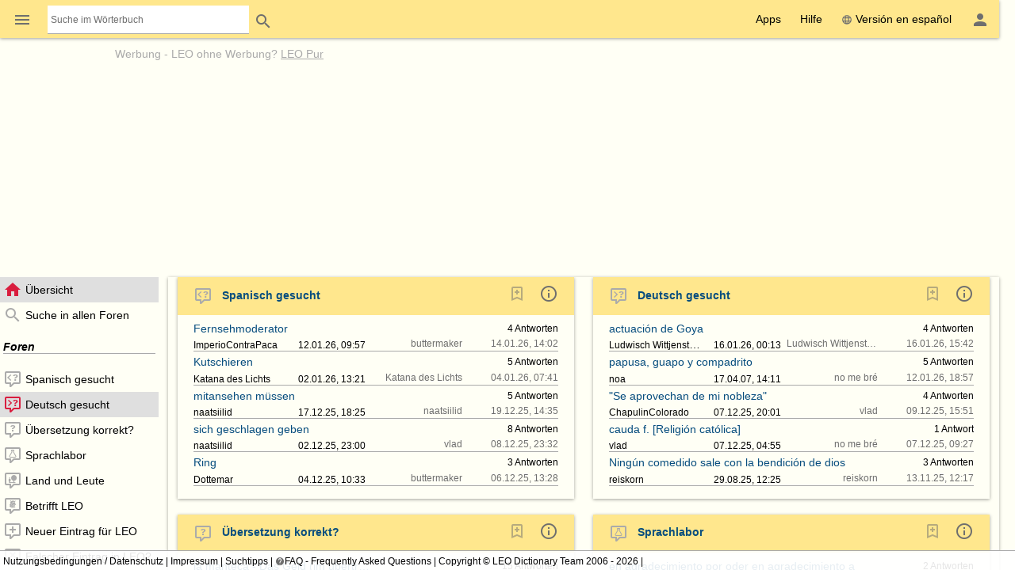

--- FILE ---
content_type: text/html; charset=UTF-8
request_url: https://dict.leo.org/forum/?idThread=570446&idForum=20&lp=esde&lang=de
body_size: 21976
content:
<!DOCTYPE html>
<html lang="de" data-dz-lp="esde" data-dz-xmlts="1768792772"><head><meta http-equiv="content-type" content="text/html; charset=UTF-8"/><meta http-equiv="X-UA-Compatible" content="IE=edge"/><meta name="viewport" content="width=device-width, minimum-scale=0.1"/><meta name="keywords" content="LEO, LEO, Alemán, Deutsch, Español, Spanisch, Diccionario, Forum, Übersicht"/><meta name="description" content="LEO.org: Ihr Wörterbuch im Internet für ­Spanisch-Deutsch­ Übersetzungen, mit Forum, Vokabeltrainer und Sprachkursen. Natürlich auch als App."/><meta name="application-name" content="Spanisch ⇔ Deutsch Forum - leo.org"/><meta name="google" content="notranslate"/><meta itemprop="name" content="LEO.org"/><meta name="apple-itunes-app" content="app-id=396838427"/><meta name="format-detection" content="telephone=no"/><script type="module" src="/js/dist/ionic-6.7.5/ionic.esm.js"></script><script nomodule="nomodule" src="/js/dist/ionic-6.7.5/ionic.js"></script><link rel="apple-touch-icon" href="/img/favicons/esde-180.png"/><link rel="icon" type="image/png" sizes="32x32" href="/img/favicons/esde-32.png"/><link rel="icon" type="image/png" sizes="16x16" href="/img/favicons/esde-16.png"/><link rel="manifest" href="/img/favicons/esde-manifest.webmanifest"/><link rel="mask-icon" href="/img/favicons/esde-safari-pinned-tab.svg" color="#074d7e"/><meta name="msapplication-config" content="/img/favicons/esde-browserconfig.xml"/><meta name="theme-color" content="#ffffff"/><link rel="search" type="application/opensearchdescription+xml" href="/pages/helpers/shared/searches/opensearch_esde_de.xml" title="LEO Spa-Deu"/><link rel="canonical" href="https://dict.leo.org/forum/index.php?lp=esde&amp;lang=de"/><link rel="alternate" hreflang="es" href="https://dict.leo.org/forum/index.php?lp=esde&amp;lang=es"/><link rel="alternate" hreflang="de" href="https://dict.leo.org/forum/index.php?lp=esde&amp;lang=de"/><script type="text/javascript">
			window.dzConfigure = window.dzConfigure || [];
			window.dzConfigure.push(function(Conf) {
				'use strict';
				Conf.lp = "esde";
				Conf.lang = "de";
				Conf.path = "/forum/";
				// We need this for the wkal (and maybe other things)
				Conf.www = "www.leo.org";
				Conf.scope = "";

				
				
						Conf.logedon = false;
					

				Conf.adfree = false;
				Conf.loadcookiepro = false;
				Conf.webappapp = true;
				Conf.app = false;
				Conf.size = "desktop";
				
			});

			var logedon = false;

			

			window.dzUseModernJS = true;
		</script><script type="text/javascript" nomodule="nomodule">
			
			window.dzUseModernJS = false;

			
		</script><script type="application/ld+json">
			{
				"@context": "https://schema.org",
				"@type": "Organization",
				"url": "https://www.leo.org",
				"logo": "https://dict.leo.org/img/svg/leo.svg"
			}
		</script><script>
			window.dzConfigure = window.dzConfigure || []; 
			window.dzConfigure.push(function(Conf) {
				Conf.bidheadSiteArea = 'Forum';
			});
		</script><link href="/js/dist/modern/forum.webpack-6e840844.css" rel="stylesheet"/><script id="js-loader-1" type="text/javascript">
//<![CDATA[
(function() {
var RWURL = function(u) { return u; }
function w(u) { document['w'+'rite']('<s'+'cript type="text/javascript" sr'+'c="'+u+'"><'+'/s'+'cript>'); }
if (window.dzUseModernJS) w(RWURL('/js/dist/modern/forum.webpack-5787b8d9.js'));
else w(RWURL('/js/dist/compat/forum.webpack-6928b539.js'));
})();
//]]></script><noscript><link rel="stylesheet" type="text/css" href="/css/no-js.css"/><link rel="stylesheet" type="text/css" href="/css/forum-no-js.css"/></noscript><title>Spanisch ⇔ Deutsch Forum - leo.org - Übersicht</title><noscript><link href="/dict/noscript.php" rel="stylesheet" type="text/css"/></noscript></head><body id="body" class="forum" itemscope="itemscope" data-dz-vsize="lg"><script type="text/javascript">
					document.body.setAttribute("data-dz-js", "true");
				</script><div class="dz-app"><div class="dz-page" data-dz-ui="scrollarea"><div data-dz-ui="main-grid"><header><nav class="bs-1 bg-darkyellow"><ul itemprop="significantLinks" class="tab-header d-ib" role="menu"><li class="tab-item-title" data-dz-area="menu" role="menuitem" aria-haspopup="true" aria-label="Wörterbuch wechseln"><span id="switchLpMenuButton" class="d-ib"><i role="img" title="Wörterbuch wechseln" class="icon noselect icon_menu icon_size_24 ion-icon ion-color-fourthly p-h is-clickable"> </i></span></li><li class="tab-item-title" data-dz-ui="dictsearch:expand" role="menuitem"><form name="searchForm" data-dz-ui="dictsearch" data-dz-area="dictsearch:expand" role="search" action="/spanisch-deutsch/"><div class="inline-search bg-white p-left" data-dz-role="searchbox"><input type="search" aria-label="Suche im Wörterbuch" placeholder="Suche im Wörterbuch" class="inline-search seamless" data-dz-area="dictsearch:input" data-dz-attr="searchinput" name="search" value=""/></div><button title="Search" aria-label="Search" class="button button-flat button-round" type="submit"><i role="img" title="Search" class="icon noselect icon_magnify icon_size_24 ion-icon ion-color-fourthly "> </i></button></form></li></ul><ul class="fl-right d-ib tab-header" role="menu"><li title="" class=" tab-item-title " role="menuitem"><div class="tab-item-title-content "><div class="d-ib"><span id="toolbarsDropdownMenuButton">Apps</span></div></div><div class="tab-item-title-bar"> 
			 </div></li><li title="" class=" tab-item-title " role="menuitem"><div class="tab-item-title-content "><div class="d-ib"><span id="helpDropdownMenuButton">Hilfe</span></div></div><div class="tab-item-title-bar"> 
			 </div></li><li title="" class=" tab-item-title " role="menuitem"><div class="tab-item-title-content "><a id="switchLang" data-dz-attr="selectdict" data-dz-ui="switchlang" class="d-ib" data-dz-rel-switchto="es" href="/forum/?idThread=570446&amp;idForum=20&amp;lp=esde&amp;lang=es"><i role="img" title="web" class="icon noselect icon_web icon_size_ ion-icon ion-color-fourthly m-right"> </i>Versión en español</a></div><div class="tab-item-title-bar"> 
			 </div></li><li title="" class=" tab-item-title " role="menuitem" aria-label="Login / Mein LEO"><div class="tab-item-title-content "><span id="userProfileMenuButton" data-dz-role="loginComponent" class="pos-r"><dzu-account-icon> </dzu-account-icon></span></div><div class="tab-item-title-bar"> 
			 </div></li></ul></nav><div id="topBranding" class="ta-c darkgray"><div><h5 class="ta-l gray"><a title="Werbung auf leo.org" href="/pages/advertise/esdeadvertising_de.html">Werbung</a> - <a href="/myleo/subscription?lp=esde&amp;lang=de">LEO ohne Werbung? <span class="td-u">LEO Pur</span></a></h5><div class="m-v-small" id="adv-fbanner"><div class="banner-big"><div><script>leoBidhead.setActive("banner", true, "adv-fbanner");leoBidhead.loadGTM();</script></div></div></div></div><div data-dz-ui="donateOrDeactivateAdBlock" class="ui-helper-hidden"><div class="ta-c p-h tf1 d-g ai-c jc-sa" style="grid-template-columns: repeat(2, max-content) min-content; grid-column-gap: 20px; height: 100%;"><img src="/img/svg/leo-detailed.svg" width="64" height="64" alt="LEO" title="LEO"/><div><p>Sie scheinen einen AdBlocker zu verwenden.</p><p>Wollen Sie LEO unterstützen?</p><p>Dann deaktivieren Sie AdBlock für LEO, spenden Sie oder nutzen Sie LEO Pur!</p></div><div><button class="button button-flat donateButton" type="button">Spenden</button><div role="button" class="button button-raised  ion-color-success"><a href="/myleo/subscription" onclick="">LEO Pur</a></div></div></div></div></div><dzu-modal-page id="donate-modal" close-button="true"><div class="p-large" id="donate"><h3 class="f2">Liebe Nutzerin, lieber Nutzer,</h3><div class="tf2" id="donate-add">mit Ihrer Spende leisten Sie einen Beitrag zum Erhalt und zur Weiterentwicklung unseres Angebotes, das wir mit viel Enthusiasmus und Hingabe pflegen.</div><div class="tf2" id="donate-support">Vielen Dank, dass Sie unser Angebot durch eine Spende unterstützen wollen!</div><div class="m-top-large tf2"><h4 class="f3">Spende per Überweisung</h4>
					LEO GmbH<br/>
					Mühlweg 2b<br/>
					82054 Sauerlach<br/><br/>
					IBAN: DE41 7019 0000 0000 2930 32<br/>
					BIC: GENODEF1M01
				</div><div class="m-top-large tf2"><h4 class="f3">Spende über Paypal</h4><form action="https://www.paypal.com/cgi-bin/webscr" method="post" target="_blank" style="height: auto"><input type="hidden" name="cmd" value="_s-xclick"/><input type="hidden" name="hosted_button_id" value="V9PSZDQPMH7BY"/><input type="image" name="submit" alt="Jetzt einfach, schnell und sicher online bezahlen – mit PayPal." src="/img/paypal/de_DE/btn_donate_LG.gif"/></form></div><div class="m-top-large tf2">Hinweis: Spenden an die LEO GmbH sind leider nicht steuerlich abzugsfähig.</div></div></dzu-modal-page></header><main itemprop="mainContentOfPage" id="mainContent" class="pos-r"><div id="loader" class="loader"> </div><noscript><div title="" class="alert m-bottom-medium  bg-yellow "><div><i role="img" title="i" class="icon noselect icon_alert icon_size_24 ion-icon ion-color-fourthly "> </i></div><div>Teile dieser Seite funktionieren nur mit aktiviertem JavaScript.<span data-dz-vsize-warning="lg" class="ui-helper-hidden">Die Fenstergröße wurde verändert. Bitte laden Sie die Seite neu, um sie der neuen Größe anzupassen.</span></div></div></noscript><nav data-dz-ui="nav" class="navigation l-forum-content-nav" id="leftColumn"><div><ul class="lf-ionic ion-color-tertiary navigation-content"><li class="" title="Übersicht" data-dz-nav-name="index" role="listitem" aria-selected="true"><header><a href="index.php?lp=esde&amp;lang=de"><i role="img" title="N" class="icon noselect icon_home icon_size_24 gray m-right"> </i><span class="va-m" data-dz-ui="nav-text">Übersicht</span></a></header></li><li class="" title="Suche in allen Foren" data-dz-nav-name="search" role="listitem"><header><a href="searchForum.php?lp=esde&amp;lang=de&amp;language-forums-only=true"><i role="img" title="N" class="icon noselect icon_magnify icon_size_24 gray m-right"> </i><span class="va-m" data-dz-ui="nav-text">Suche in allen Foren</span></a></header></li><li class="navigation-seperator"><h1 class="fw-b fs-i m-v-medium bd-b">Foren</h1></li><li class="" title="Spanisch gesucht" data-dz-nav-name="preview-19" role="listitem"><header><a href="previewUnsolvedquery.php?idForum=19&amp;lp=esde&amp;lang=de"><i role="img" title="N" class="icon noselect icon_left-missing icon_size_24 gray m-right"> </i><span class="va-m" data-dz-ui="nav-text">Spanisch gesucht</span></a></header></li><li class="" title="Deutsch gesucht" data-dz-nav-name="preview-20" role="listitem" aria-selected="true"><header><a href="previewUnsolvedquery.php?idForum=20&amp;lp=esde&amp;lang=de"><i role="img" title="N" class="icon noselect icon_right-missing icon_size_24 gray m-right"> </i><span class="va-m" data-dz-ui="nav-text">Deutsch gesucht</span></a></header></li><li class="" title="Übersetzung korrekt?" data-dz-nav-name="preview-21" role="listitem"><header><a href="previewWrongentry.php?idForum=21&amp;lp=esde&amp;lang=de"><i role="img" title="N" class="icon noselect icon_comment-question-outline icon_size_24 gray m-right"> </i><span class="va-m" data-dz-ui="nav-text">Übersetzung korrekt?</span></a></header></li><li class="" title="Sprachlabor" data-dz-nav-name="preview-22" role="listitem"><header><a href="previewGeneraldiscussion.php?idForum=22&amp;lp=esde&amp;lang=de"><i role="img" title="N" class="icon noselect icon_language-lab icon_size_24 gray m-right"> </i><span class="va-m" data-dz-ui="nav-text">Sprachlabor</span></a></header></li><li class="" title="Land und Leute" data-dz-nav-name="preview-27" role="listitem"><header><a href="previewGeneraldiscussion.php?idForum=27&amp;lp=esde&amp;lang=de"><i role="img" title="N" class="icon noselect icon_customs-culture icon_size_24 gray m-right"> </i><span class="va-m" data-dz-ui="nav-text">Land und Leute</span></a></header></li><li class="" title="Betrifft LEO" data-dz-nav-name="preview-25" role="listitem"><header><a href="previewGeneraldiscussion.php?idForum=25&amp;lp=esde&amp;lang=de"><i role="img" title="N" class="icon noselect icon_re-leo icon_size_24 gray m-right"> </i><span class="va-m" data-dz-ui="nav-text">Betrifft LEO</span></a></header></li><li class="" title="Neuer Eintrag für LEO" data-dz-nav-name="preview-23" role="listitem"><header><a href="previewWrongentry.php?idForum=23&amp;lp=esde&amp;lang=de"><i role="img" title="N" class="icon noselect icon_comment-plus-outline icon_size_24 gray m-right"> </i><span class="va-m" data-dz-ui="nav-text">Neuer Eintrag für LEO</span></a></header></li><li class="" title="Falscher Eintrag in LEO?" data-dz-nav-name="preview-24" role="listitem"><header><a href="previewWrongentry.php?idForum=24&amp;lp=esde&amp;lang=de"><i role="img" title="N" class="icon noselect icon_comment-remove-outline icon_size_24 gray m-right"> </i><span class="va-m" data-dz-ui="nav-text">Falscher Eintrag in LEO?</span></a></header></li><li class="" title="Quasselzimmer" data-dz-nav-name="preview-26" role="listitem"><header><a href="previewGeneraldiscussion.php?idForum=26&amp;lp=esde&amp;lang=de"><i role="img" title="N" class="icon noselect icon_comment-processing-outline icon_size_24 gray m-right"> </i><span class="va-m" data-dz-ui="nav-text">Quasselzimmer</span></a></header></li><dzu-forum-nav-section></dzu-forum-nav-section><li class="" title="Anleitung" data-dz-nav-name="manual" role="listitem"><header><a href="/pages/forum/esde/manual_de.html" data-dz-history="false"><i role="img" title="N" class="icon noselect icon_information-outline icon_size_18 gray m-right"> </i><span class="va-m" data-dz-ui="nav-text">Anleitung</span></a></header></li><li class="" title="Netikette" data-dz-nav-name="netiquette" role="listitem"><header><a href="/pages/forum/esde/netiquette_de.html" data-dz-history="false"><i role="img" title="N" class="icon noselect icon_heart icon_size_18 gray m-right"> </i><span class="va-m" data-dz-ui="nav-text">Netikette</span></a></header></li><li class="" title="Nutzungsbedingungen" data-dz-nav-name="tos" role="listitem"><header><a href="/pages/forum/esde/forumtos_de.html" data-dz-history="false"><i role="img" title="N" class="icon noselect icon_checkbox-marked-outline icon_size_18 gray m-right"> </i><span class="va-m" data-dz-ui="nav-text">Nutzungsbedingungen</span></a></header></li></ul></div></nav><div id="centerColumn" class="l-forum-content-main wgt wgt-definedsize m-left-medium" data-dz-nav-role="container" data-dz-ui="pages"><ul id="content" data-dz-nav-role="content" class="wgt-content bs-1"><li class="resp-page" data-dz-nav-name="forum" aria-selected="true"><form method="POST" name="index" action="index.php?idThread=570446&amp;idForum=20&amp;lp=esde&amp;lang=de"><input type="hidden" name="lp" value="esde"/><input type="hidden" name="lang" value="de"/><noscript><input type="hidden" name="postback" value="index"/><input type="hidden" name="idForum" value=""/></noscript><div id="indexList" class="wgt wgt-fullsize" data-dz-role="container" data-dz-progress="true" data-dz-mode="overview" data-dz-vsize="lg" data-dz-path="$(this).dz(&quot;manager&quot;).root"><div class="wgt-content" data-dz-role="content" data-dz-ui="scrollarea"><div class="forumlisting" data-dz-ui="autofocus" data-dz-ui-options="{&quot;autofocus&quot;: {&quot;preventScroll&quot;: true}}"><div class="wgt-autosize wgt overview m-bottom-large" data-dz-progress="true" data-dz-vsize="lg" data-dz-name="forum_19" data-dz-role="container" data-dz-mode="overview" role="widget"><div data-dz-role="content" class="wgt-content bs-1 m-h-medium "><header class="p-left-large p-v ion-color-secondary bg-ion"><h3 class="fw-b m-v lh-24"><a class="c-link" href="previewUnsolvedquery.php?idForum=19&amp;lp=esde&amp;lang=de"><i role="img" title="left-missing" class="icon noselect icon_left-missing icon_size_24 gray m-right-medium m-v"> </i>Spanisch gesucht</a><a class="m-left-medium fl-right m-right-large" data-dz-history="false" aria-label="Informationen zu diesem Forum" href="/pages/forum/esde/forum1_de.html" title="Informationen zu diesem Forum"><i class="icon noselect icon_information-outline icon_size_24 darkgray" role="img "> </i></a><dzu-forum-bookmark-icon color="fourthly" data-dz-js="required" data-dz-js-position="left" class="fl-right m-right"/></h3></header><section data-dz-name="unsolvedquerylisting_0" data-dz-role="container" data-dz-mode="overview" data-dz-vsize="lg" role="widget" class="wgt-autosize wgt overview p-bottom-medium"><div data-dz-role="content" class="wgt-content m-h-large p-v "><div class="d-fl forum-d-fl-resp bd-b jc-sb lh-n"><div data-dz-area="subject" class="p-top p-right  tf-singleline"><a title="Fernsehmoderator" class="c-link va-m" href="viewUnsolvedquery.php?idThread=1530928&amp;idForum=19&amp;lp=esde&amp;lang=de">Fernsehmoderator</a></div><div class="p-top p-h tf-singleline" data-dz-area="domain"><small class="darkgray"> </small></div><div class="p-top p-h tf-singleline" data-dz-area="author"><small class="ws-nw" data-dz-area="aut-c"><span data-dz-role="lookAtPerson" class=""><a target="_blank" data-dz-history="false" href="/myleo/lookAtPerson.php?idPerson=1358499&amp;lp=esde&amp;lang=de">ImperioContraPaca</a></span></small></div><div class="p-top p-h" data-dz-area="origdate"><small class="ws-nw" data-dz-area="d-c">12.01.26, 09:57</small></div><div class="p-top p-h ta-r tf-singleline" data-dz-area="answers"><small class="ws-nw"><a href="viewUnsolvedquery.php?idThread=1530928&amp;idForum=19&amp;lp=esde&amp;lang=de#followup=4" title="Zur neuesten Antwort springen"><span data-dz-area="answers-count">4</span>­ Antworten</a></small></div><div class="p-top p-left ta-r ws-nw darkgray" data-dz-area="lastreplier"><small class="tf-singleline d-ib va-tt" data-dz-area="lastreplierperson"><span data-dz-role="lookAtPerson" class=""><a target="_blank" data-dz-history="false" href="/myleo/lookAtPerson.php?idPerson=826321&amp;lp=esde&amp;lang=de">buttermaker</a></span> </small><small class="tf-singleline d-ib va-tt">14.01.26, 14:02</small></div></div><div class="d-fl forum-d-fl-resp bd-b jc-sb lh-n"><div data-dz-area="subject" class="p-top p-right  tf-singleline"><a title="Kutschieren" class="c-link va-m" href="viewUnsolvedquery.php?idThread=1530442&amp;idForum=19&amp;lp=esde&amp;lang=de">Kutschieren</a></div><div class="p-top p-h tf-singleline" data-dz-area="domain"><small class="darkgray"> </small></div><div class="p-top p-h tf-singleline" data-dz-area="author"><small class="ws-nw" data-dz-area="aut-c"><span data-dz-role="lookAtPerson" class=""><a target="_blank" data-dz-history="false" href="/myleo/lookAtPerson.php?idPerson=1360211&amp;lp=esde&amp;lang=de">Katana des Lichts</a></span></small></div><div class="p-top p-h" data-dz-area="origdate"><small class="ws-nw" data-dz-area="d-c">02.01.26, 13:21</small></div><div class="p-top p-h ta-r tf-singleline" data-dz-area="answers"><small class="ws-nw"><a href="viewUnsolvedquery.php?idThread=1530442&amp;idForum=19&amp;lp=esde&amp;lang=de#followup=5" title="Zur neuesten Antwort springen"><span data-dz-area="answers-count">5</span>­ Antworten</a></small></div><div class="p-top p-left ta-r ws-nw darkgray" data-dz-area="lastreplier"><small class="tf-singleline d-ib va-tt" data-dz-area="lastreplierperson"><span data-dz-role="lookAtPerson" class=""><a target="_blank" data-dz-history="false" href="/myleo/lookAtPerson.php?idPerson=1360211&amp;lp=esde&amp;lang=de">Katana des Lichts</a></span> </small><small class="tf-singleline d-ib va-tt">04.01.26, 07:41</small></div></div><div class="d-fl forum-d-fl-resp bd-b jc-sb lh-n"><div data-dz-area="subject" class="p-top p-right  tf-singleline"><a title="mitansehen müssen" class="c-link va-m" href="viewUnsolvedquery.php?idThread=1529705&amp;idForum=19&amp;lp=esde&amp;lang=de">mitansehen müssen</a></div><div class="p-top p-h tf-singleline" data-dz-area="domain"><small class="darkgray"> </small></div><div class="p-top p-h tf-singleline" data-dz-area="author"><small class="ws-nw" data-dz-area="aut-c"><span data-dz-role="lookAtPerson" class=""><a target="_blank" data-dz-history="false" href="/myleo/lookAtPerson.php?idPerson=751628&amp;lp=esde&amp;lang=de">naatsiilid</a></span></small></div><div class="p-top p-h" data-dz-area="origdate"><small class="ws-nw" data-dz-area="d-c">17.12.25, 18:25</small></div><div class="p-top p-h ta-r tf-singleline" data-dz-area="answers"><small class="ws-nw"><a href="viewUnsolvedquery.php?idThread=1529705&amp;idForum=19&amp;lp=esde&amp;lang=de#followup=5" title="Zur neuesten Antwort springen"><span data-dz-area="answers-count">5</span>­ Antworten</a></small></div><div class="p-top p-left ta-r ws-nw darkgray" data-dz-area="lastreplier"><small class="tf-singleline d-ib va-tt" data-dz-area="lastreplierperson"><span data-dz-role="lookAtPerson" class=""><a target="_blank" data-dz-history="false" href="/myleo/lookAtPerson.php?idPerson=751628&amp;lp=esde&amp;lang=de">naatsiilid</a></span> </small><small class="tf-singleline d-ib va-tt">19.12.25, 14:35</small></div></div><div class="d-fl forum-d-fl-resp bd-b jc-sb lh-n"><div data-dz-area="subject" class="p-top p-right  tf-singleline"><a title="sich geschlagen geben" class="c-link va-m" href="viewUnsolvedquery.php?idThread=1529197&amp;idForum=19&amp;lp=esde&amp;lang=de">sich geschlagen geben</a></div><div class="p-top p-h tf-singleline" data-dz-area="domain"><small class="darkgray"> </small></div><div class="p-top p-h tf-singleline" data-dz-area="author"><small class="ws-nw" data-dz-area="aut-c"><span data-dz-role="lookAtPerson" class=""><a target="_blank" data-dz-history="false" href="/myleo/lookAtPerson.php?idPerson=751628&amp;lp=esde&amp;lang=de">naatsiilid</a></span></small></div><div class="p-top p-h" data-dz-area="origdate"><small class="ws-nw" data-dz-area="d-c">02.12.25, 23:00</small></div><div class="p-top p-h ta-r tf-singleline" data-dz-area="answers"><small class="ws-nw"><a href="viewUnsolvedquery.php?idThread=1529197&amp;idForum=19&amp;lp=esde&amp;lang=de#followup=8" title="Zur neuesten Antwort springen"><span data-dz-area="answers-count">8</span>­ Antworten</a></small></div><div class="p-top p-left ta-r ws-nw darkgray" data-dz-area="lastreplier"><small class="tf-singleline d-ib va-tt" data-dz-area="lastreplierperson"><span data-dz-role="lookAtPerson" class=""><a target="_blank" data-dz-history="false" href="/myleo/lookAtPerson.php?idPerson=419882&amp;lp=esde&amp;lang=de">vlad</a></span> </small><small class="tf-singleline d-ib va-tt">08.12.25, 23:32</small></div></div><div class="d-fl forum-d-fl-resp bd-b jc-sb lh-n"><div data-dz-area="subject" class="p-top p-right  tf-singleline"><a title="Ring" class="c-link va-m" href="viewUnsolvedquery.php?idThread=1529236&amp;idForum=19&amp;lp=esde&amp;lang=de">Ring</a></div><div class="p-top p-h tf-singleline" data-dz-area="domain"><small class="darkgray"> </small></div><div class="p-top p-h tf-singleline" data-dz-area="author"><small class="ws-nw" data-dz-area="aut-c"><span data-dz-role="lookAtPerson" class=""><a target="_blank" data-dz-history="false" href="/myleo/lookAtPerson.php?idPerson=481970&amp;lp=esde&amp;lang=de">Dottemar</a></span></small></div><div class="p-top p-h" data-dz-area="origdate"><small class="ws-nw" data-dz-area="d-c">04.12.25, 10:33</small></div><div class="p-top p-h ta-r tf-singleline" data-dz-area="answers"><small class="ws-nw"><a href="viewUnsolvedquery.php?idThread=1529236&amp;idForum=19&amp;lp=esde&amp;lang=de#followup=3" title="Zur neuesten Antwort springen"><span data-dz-area="answers-count">3</span>­ Antworten</a></small></div><div class="p-top p-left ta-r ws-nw darkgray" data-dz-area="lastreplier"><small class="tf-singleline d-ib va-tt" data-dz-area="lastreplierperson"><span data-dz-role="lookAtPerson" class=""><a target="_blank" data-dz-history="false" href="/myleo/lookAtPerson.php?idPerson=826321&amp;lp=esde&amp;lang=de">buttermaker</a></span> </small><small class="tf-singleline d-ib va-tt">06.12.25, 13:28</small></div></div></div></section></div></div><div class="wgt-autosize wgt overview m-bottom-large" data-dz-progress="true" data-dz-vsize="lg" data-dz-name="forum_20" data-dz-role="container" data-dz-mode="overview" role="widget"><div data-dz-role="content" class="wgt-content bs-1 m-h-medium "><header class="p-left-large p-v ion-color-secondary bg-ion"><h3 class="fw-b m-v lh-24"><a class="c-link" href="previewUnsolvedquery.php?idForum=20&amp;lp=esde&amp;lang=de"><i role="img" title="right-missing" class="icon noselect icon_right-missing icon_size_24 gray m-right-medium m-v"> </i>Deutsch gesucht</a><a class="m-left-medium fl-right m-right-large" data-dz-history="false" aria-label="Informationen zu diesem Forum" href="/pages/forum/esde/forum2_de.html" title="Informationen zu diesem Forum"><i class="icon noselect icon_information-outline icon_size_24 darkgray" role="img "> </i></a><dzu-forum-bookmark-icon color="fourthly" data-dz-js="required" data-dz-js-position="left" class="fl-right m-right"/></h3></header><section data-dz-name="unsolvedquerylisting_0" data-dz-role="container" data-dz-mode="overview" data-dz-vsize="lg" role="widget" class="wgt-autosize wgt overview p-bottom-medium"><div data-dz-role="content" class="wgt-content m-h-large p-v "><div class="d-fl forum-d-fl-resp bd-b jc-sb lh-n"><div data-dz-area="subject" class="p-top p-right  tf-singleline"><a title="actuación de Goya" class="c-link va-m" href="viewUnsolvedquery.php?idThread=1531133&amp;idForum=20&amp;lp=esde&amp;lang=de">actuación de Goya</a></div><div class="p-top p-h tf-singleline" data-dz-area="domain"><small class="darkgray"> </small></div><div class="p-top p-h tf-singleline" data-dz-area="author"><small class="ws-nw" data-dz-area="aut-c"><span data-dz-role="lookAtPerson" class=""><a target="_blank" data-dz-history="false" href="/myleo/lookAtPerson.php?idPerson=3139602&amp;lp=esde&amp;lang=de">Ludwisch Wittjenstein</a></span></small></div><div class="p-top p-h" data-dz-area="origdate"><small class="ws-nw" data-dz-area="d-c">16.01.26, 00:13</small></div><div class="p-top p-h ta-r tf-singleline" data-dz-area="answers"><small class="ws-nw"><a href="viewUnsolvedquery.php?idThread=1531133&amp;idForum=20&amp;lp=esde&amp;lang=de#followup=4" title="Zur neuesten Antwort springen"><span data-dz-area="answers-count">4</span>­ Antworten</a></small></div><div class="p-top p-left ta-r ws-nw darkgray" data-dz-area="lastreplier"><small class="tf-singleline d-ib va-tt" data-dz-area="lastreplierperson"><span data-dz-role="lookAtPerson" class=""><a target="_blank" data-dz-history="false" href="/myleo/lookAtPerson.php?idPerson=3139602&amp;lp=esde&amp;lang=de">Ludwisch Wittjenstein</a></span> </small><small class="tf-singleline d-ib va-tt">16.01.26, 15:42</small></div></div><div class="d-fl forum-d-fl-resp bd-b jc-sb lh-n"><div data-dz-area="subject" class="p-top p-right  tf-singleline"><a title="papusa, guapo y compadrito" class="c-link va-m" href="viewUnsolvedquery.php?idThread=277221&amp;idForum=20&amp;lp=esde&amp;lang=de">papusa, guapo y compadrito</a></div><div class="p-top p-h tf-singleline" data-dz-area="domain"><small class="darkgray"> </small></div><div class="p-top p-h tf-singleline" data-dz-area="author"><small title="Dieser Benutzer ist nicht (mehr) registriert">noa</small></div><div class="p-top p-h" data-dz-area="origdate"><small class="ws-nw" data-dz-area="d-c">17.04.07, 14:11</small></div><div class="p-top p-h ta-r tf-singleline" data-dz-area="answers"><small class="ws-nw"><a href="viewUnsolvedquery.php?idThread=277221&amp;idForum=20&amp;lp=esde&amp;lang=de#followup=5" title="Zur neuesten Antwort springen"><span data-dz-area="answers-count">5</span>­ Antworten</a></small></div><div class="p-top p-left ta-r ws-nw darkgray" data-dz-area="lastreplier"><small class="tf-singleline d-ib va-tt" data-dz-area="lastreplierperson"><span data-dz-role="lookAtPerson" class=""><a target="_blank" data-dz-history="false" href="/myleo/lookAtPerson.php?idPerson=700807&amp;lp=esde&amp;lang=de">no me bré</a></span> </small><small class="tf-singleline d-ib va-tt">12.01.26, 18:57</small></div></div><div class="d-fl forum-d-fl-resp bd-b jc-sb lh-n"><div data-dz-area="subject" class="p-top p-right  tf-singleline"><a title="&quot;Se aprovechan de mi nobleza&quot;" class="c-link va-m" href="viewUnsolvedquery.php?idThread=1529346&amp;idForum=20&amp;lp=esde&amp;lang=de">"Se aprovechan de mi nobleza"</a></div><div class="p-top p-h tf-singleline" data-dz-area="domain"><small class="darkgray"> </small></div><div class="p-top p-h tf-singleline" data-dz-area="author"><small class="ws-nw" data-dz-area="aut-c"><span data-dz-role="lookAtPerson" class=""><a target="_blank" data-dz-history="false" href="/myleo/lookAtPerson.php?idPerson=4506546&amp;lp=esde&amp;lang=de">ChapulinColorado</a></span></small></div><div class="p-top p-h" data-dz-area="origdate"><small class="ws-nw" data-dz-area="d-c">07.12.25, 20:01</small></div><div class="p-top p-h ta-r tf-singleline" data-dz-area="answers"><small class="ws-nw"><a href="viewUnsolvedquery.php?idThread=1529346&amp;idForum=20&amp;lp=esde&amp;lang=de#followup=4" title="Zur neuesten Antwort springen"><span data-dz-area="answers-count">4</span>­ Antworten</a></small></div><div class="p-top p-left ta-r ws-nw darkgray" data-dz-area="lastreplier"><small class="tf-singleline d-ib va-tt" data-dz-area="lastreplierperson"><span data-dz-role="lookAtPerson" class=""><a target="_blank" data-dz-history="false" href="/myleo/lookAtPerson.php?idPerson=419882&amp;lp=esde&amp;lang=de">vlad</a></span> </small><small class="tf-singleline d-ib va-tt">09.12.25, 15:51</small></div></div><div class="d-fl forum-d-fl-resp bd-b jc-sb lh-n"><div data-dz-area="subject" class="p-top p-right  tf-singleline"><a title="cauda f. [Religión católica]" class="c-link va-m" href="viewUnsolvedquery.php?idThread=1529319&amp;idForum=20&amp;lp=esde&amp;lang=de">cauda f. [Religión católica]</a></div><div class="p-top p-h tf-singleline" data-dz-area="domain"><small class="darkgray"> </small></div><div class="p-top p-h tf-singleline" data-dz-area="author"><small class="ws-nw" data-dz-area="aut-c"><span data-dz-role="lookAtPerson" class=""><a target="_blank" data-dz-history="false" href="/myleo/lookAtPerson.php?idPerson=419882&amp;lp=esde&amp;lang=de">vlad</a></span></small></div><div class="p-top p-h" data-dz-area="origdate"><small class="ws-nw" data-dz-area="d-c">07.12.25, 04:55</small></div><div class="p-top p-h ta-r tf-singleline" data-dz-area="answers"><small class="ws-nw"><a href="viewUnsolvedquery.php?idThread=1529319&amp;idForum=20&amp;lp=esde&amp;lang=de#followup=1" title="Zur neuesten Antwort springen"><span data-dz-area="answers-count">1</span>­ Antwort</a></small></div><div class="p-top p-left ta-r ws-nw darkgray" data-dz-area="lastreplier"><small class="tf-singleline d-ib va-tt" data-dz-area="lastreplierperson"><span data-dz-role="lookAtPerson" class=""><a target="_blank" data-dz-history="false" href="/myleo/lookAtPerson.php?idPerson=700807&amp;lp=esde&amp;lang=de">no me bré</a></span> </small><small class="tf-singleline d-ib va-tt">07.12.25, 09:27</small></div></div><div class="d-fl forum-d-fl-resp bd-b jc-sb lh-n"><div data-dz-area="subject" class="p-top p-right  tf-singleline"><a title="Ningún comedido sale con la bendición de dios" class="c-link va-m" href="viewUnsolvedquery.php?idThread=1525824&amp;idForum=20&amp;lp=esde&amp;lang=de">Ningún comedido sale con la bendición de dios</a></div><div class="p-top p-h tf-singleline" data-dz-area="domain"><small class="darkgray"> </small></div><div class="p-top p-h tf-singleline" data-dz-area="author"><small class="ws-nw" data-dz-area="aut-c"><span data-dz-role="lookAtPerson" class=""><a target="_blank" data-dz-history="false" href="/myleo/lookAtPerson.php?idPerson=815656&amp;lp=esde&amp;lang=de">reiskorn</a></span></small></div><div class="p-top p-h" data-dz-area="origdate"><small class="ws-nw" data-dz-area="d-c">29.08.25, 12:25</small></div><div class="p-top p-h ta-r tf-singleline" data-dz-area="answers"><small class="ws-nw"><a href="viewUnsolvedquery.php?idThread=1525824&amp;idForum=20&amp;lp=esde&amp;lang=de#followup=3" title="Zur neuesten Antwort springen"><span data-dz-area="answers-count">3</span>­ Antworten</a></small></div><div class="p-top p-left ta-r ws-nw darkgray" data-dz-area="lastreplier"><small class="tf-singleline d-ib va-tt" data-dz-area="lastreplierperson"><span data-dz-role="lookAtPerson" class=""><a target="_blank" data-dz-history="false" href="/myleo/lookAtPerson.php?idPerson=815656&amp;lp=esde&amp;lang=de">reiskorn</a></span> </small><small class="tf-singleline d-ib va-tt">13.11.25, 12:17</small></div></div></div></section></div></div><div class="wgt-autosize wgt overview m-bottom-large" data-dz-progress="true" data-dz-vsize="lg" data-dz-name="forum_21" data-dz-role="container" data-dz-mode="overview" role="widget"><div data-dz-role="content" class="wgt-content bs-1 m-h-medium "><header class="p-left-large p-v ion-color-secondary bg-ion"><h3 class="fw-b m-v lh-24"><a class="c-link" href="previewWrongentry.php?idForum=21&amp;lp=esde&amp;lang=de"><i role="img" title="comment-question-outline" class="icon noselect icon_comment-question-outline icon_size_24 gray m-right-medium m-v"> </i>Übersetzung korrekt?</a><a class="m-left-medium fl-right m-right-large" data-dz-history="false" aria-label="Informationen zu diesem Forum" href="/pages/forum/esde/forum3_de.html" title="Informationen zu diesem Forum"><i class="icon noselect icon_information-outline icon_size_24 darkgray" role="img "> </i></a><dzu-forum-bookmark-icon color="fourthly" data-dz-js="required" data-dz-js-position="left" class="fl-right m-right"/></h3></header><section data-dz-name="wrongentrylisting_0" data-dz-role="container" data-dz-mode="overview" data-dz-vsize="lg" role="widget" class="wgt-autosize wgt overview p-bottom-medium"><div data-dz-role="content" class="wgt-content m-h-large p-v "><div class="d-fl forum-d-fl-resp bd-b jc-sb lh-n"><div data-dz-area="subject" class="p-top p-right "><a title="la manteca - Das Geld (im übertragenen Sinne)" class="c-link" href="viewWrongentry.php?idThread=700551&amp;idForum=21&amp;lp=esde&amp;lang=de"><span class="tf-singleline va-m d-ib" data-dz-area="subject-part">la manteca</span><span class="tf-singleline va-m d-ib" data-dz-area="subject-part"> - Das Geld (im übertragenen Sinne)</span></a></div><div class="p-top p-h tf-singleline" data-dz-area="domain"><small class="darkgray"> </small></div><div class="p-top p-h tf-singleline" data-dz-area="author"><small title="Dieser Benutzer ist nicht (mehr) registriert">tsu</small></div><div class="p-top p-h" data-dz-area="origdate"><small class="ws-nw" data-dz-area="d-c">26.03.09, 15:17</small></div><div class="p-top p-h ta-r tf-singleline" data-dz-area="answers"><small class="ws-nw"><a href="viewWrongentry.php?idThread=700551&amp;idForum=21&amp;lp=esde&amp;lang=de#followup=15" title="Zur neuesten Antwort springen"><span data-dz-area="answers-count">15</span>­ Antworten</a></small></div><div class="p-top p-left ta-r ws-nw darkgray" data-dz-area="lastreplier"><small class="tf-singleline d-ib va-tt" data-dz-area="lastreplierperson"><span data-dz-role="lookAtPerson" class=""><a target="_blank" data-dz-history="false" href="/myleo/lookAtPerson.php?idPerson=419882&amp;lp=esde&amp;lang=de">vlad</a></span> </small><small class="tf-singleline d-ib va-tt">01.12.25, 20:21</small></div></div><div class="d-fl forum-d-fl-resp bd-b jc-sb lh-n"><div data-dz-area="subject" class="p-top p-right "><a title="...pero ya - ...und zwar sofort." class="c-link" href="viewWrongentry.php?idThread=1528707&amp;idForum=21&amp;lp=esde&amp;lang=de"><span class="tf-singleline va-m d-ib" data-dz-area="subject-part">...pero ya</span><span class="tf-singleline va-m d-ib" data-dz-area="subject-part"> - ...und zwar sofort.</span></a></div><div class="p-top p-h tf-singleline" data-dz-area="domain"><small class="darkgray"> </small></div><div class="p-top p-h tf-singleline" data-dz-area="author"><small class="ws-nw" data-dz-area="aut-c"><span data-dz-role="lookAtPerson" class=""><a target="_blank" data-dz-history="false" href="/myleo/lookAtPerson.php?idPerson=991550&amp;lp=esde&amp;lang=de">Jesse_Pinkman</a></span></small></div><div class="p-top p-h" data-dz-area="origdate"><small class="ws-nw" data-dz-area="d-c">19.11.25, 22:13</small></div><div class="p-top p-h ta-r tf-singleline" data-dz-area="answers"><small class="ws-nw"><a href="viewWrongentry.php?idThread=1528707&amp;idForum=21&amp;lp=esde&amp;lang=de#followup=6" title="Zur neuesten Antwort springen"><span data-dz-area="answers-count">6</span>­ Antworten</a></small></div><div class="p-top p-left ta-r ws-nw darkgray" data-dz-area="lastreplier"><small class="tf-singleline d-ib va-tt" data-dz-area="lastreplierperson"><span data-dz-role="lookAtPerson" class=""><a target="_blank" data-dz-history="false" href="/myleo/lookAtPerson.php?idPerson=826321&amp;lp=esde&amp;lang=de">buttermaker</a></span> </small><small class="tf-singleline d-ib va-tt">20.11.25, 16:25</small></div></div><div class="d-fl forum-d-fl-resp bd-b jc-sb lh-n"><div data-dz-area="subject" class="p-top p-right "><a title="Llampuga - Goldmakrele" class="c-link" href="viewWrongentry.php?idThread=1527079&amp;idForum=21&amp;lp=esde&amp;lang=de"><span class="tf-singleline va-m d-ib" data-dz-area="subject-part">Llampuga</span><span class="tf-singleline va-m d-ib" data-dz-area="subject-part"> - Goldmakrele</span></a></div><div class="p-top p-h tf-singleline" data-dz-area="domain"><small class="darkgray"> </small></div><div class="p-top p-h tf-singleline" data-dz-area="author"><small class="ws-nw" data-dz-area="aut-c"><span data-dz-role="lookAtPerson" class=""><a target="_blank" data-dz-history="false" href="/myleo/lookAtPerson.php?idPerson=1313470&amp;lp=esde&amp;lang=de">Kurt A.</a></span></small></div><div class="p-top p-h" data-dz-area="origdate"><small class="ws-nw" data-dz-area="d-c">12.10.25, 14:03</small></div><div class="p-top p-h ta-r tf-singleline" data-dz-area="answers"><small class="ws-nw"><a href="viewWrongentry.php?idThread=1527079&amp;idForum=21&amp;lp=esde&amp;lang=de#followup=7" title="Zur neuesten Antwort springen"><span data-dz-area="answers-count">7</span>­ Antworten</a></small></div><div class="p-top p-left ta-r ws-nw darkgray" data-dz-area="lastreplier"><small class="tf-singleline d-ib va-tt" data-dz-area="lastreplierperson"><span data-dz-role="lookAtPerson" class=""><a target="_blank" data-dz-history="false" href="/myleo/lookAtPerson.php?idPerson=1313470&amp;lp=esde&amp;lang=de">Kurt A.</a></span> </small><small class="tf-singleline d-ib va-tt">11.11.25, 23:06</small></div></div><div class="d-fl forum-d-fl-resp bd-b jc-sb lh-n"><div data-dz-area="subject" class="p-top p-right "><a title="Ich brauch auch deine Hilfe. - por favor, necessito tuya ayudo tambien" class="c-link" href="viewWrongentry.php?idThread=981494&amp;idForum=21&amp;lp=esde&amp;lang=de"><span class="tf-singleline va-m d-ib" data-dz-area="subject-part">Ich brauch auch deine Hilfe.</span><span class="tf-singleline va-m d-ib" data-dz-area="subject-part"> - por favor, necessito tuya ayudo tambien</span></a></div><div class="p-top p-h tf-singleline" data-dz-area="domain"><small class="darkgray"> </small></div><div class="p-top p-h tf-singleline" data-dz-area="author"><small title="Dieser Benutzer ist nicht (mehr) registriert">zwergnase</small></div><div class="p-top p-h" data-dz-area="origdate"><small class="ws-nw" data-dz-area="d-c">14.09.10, 08:40</small></div><div class="p-top p-h ta-r tf-singleline" data-dz-area="answers"><small class="ws-nw"><a href="viewWrongentry.php?idThread=981494&amp;idForum=21&amp;lp=esde&amp;lang=de#followup=3" title="Zur neuesten Antwort springen"><span data-dz-area="answers-count">3</span>­ Antworten</a></small></div><div class="p-top p-left ta-r ws-nw darkgray" data-dz-area="lastreplier"><small class="tf-singleline d-ib va-tt" data-dz-area="lastreplierperson"><span data-dz-role="lookAtPerson" class=""><a target="_blank" data-dz-history="false" href="/myleo/lookAtPerson.php?idPerson=700807&amp;lp=esde&amp;lang=de">no me bré</a></span> </small><small class="tf-singleline d-ib va-tt">06.11.25, 17:26</small></div></div><div class="d-fl forum-d-fl-resp bd-b jc-sb lh-n"><div data-dz-area="subject" class="p-top p-right "><a title="(Wie geht es Dir?) Besser als ich es verdient habe. - Mejor de lo que merezco" class="c-link" href="viewWrongentry.php?idThread=1527753&amp;idForum=21&amp;lp=esde&amp;lang=de"><span class="tf-singleline va-m d-ib" data-dz-area="subject-part">(Wie geht es Dir?) Besser als ich es verdient habe.</span><span class="tf-singleline va-m d-ib" data-dz-area="subject-part"> - Mejor de lo que merezco</span></a></div><div class="p-top p-h tf-singleline" data-dz-area="domain"><small class="darkgray"> </small></div><div class="p-top p-h tf-singleline" data-dz-area="author"><small class="ws-nw" data-dz-area="aut-c"><span data-dz-role="lookAtPerson" class=""><a target="_blank" data-dz-history="false" href="/myleo/lookAtPerson.php?idPerson=991550&amp;lp=esde&amp;lang=de">Jesse_Pinkman</a></span></small></div><div class="p-top p-h" data-dz-area="origdate"><small class="ws-nw" data-dz-area="d-c">04.11.25, 19:06</small></div><div class="p-top p-h ta-r tf-singleline" data-dz-area="answers"><small class="ws-nw"><a href="viewWrongentry.php?idThread=1527753&amp;idForum=21&amp;lp=esde&amp;lang=de#followup=4" title="Zur neuesten Antwort springen"><span data-dz-area="answers-count">4</span>­ Antworten</a></small></div><div class="p-top p-left ta-r ws-nw darkgray" data-dz-area="lastreplier"><small class="tf-singleline d-ib va-tt" data-dz-area="lastreplierperson"><span data-dz-role="lookAtPerson" class=""><a target="_blank" data-dz-history="false" href="/myleo/lookAtPerson.php?idPerson=991550&amp;lp=esde&amp;lang=de">Jesse_Pinkman</a></span> </small><small class="tf-singleline d-ib va-tt">05.11.25, 08:05</small></div></div></div></section></div></div><div class="wgt-autosize wgt overview m-bottom-large" data-dz-progress="true" data-dz-vsize="lg" data-dz-name="forum_22" data-dz-role="container" data-dz-mode="overview" role="widget"><div data-dz-role="content" class="wgt-content bs-1 m-h-medium "><header class="p-left-large p-v ion-color-secondary bg-ion"><h3 class="fw-b m-v lh-24"><a class="c-link" href="previewGeneraldiscussion.php?idForum=22&amp;lp=esde&amp;lang=de"><i role="img" title="language-lab" class="icon noselect icon_language-lab icon_size_24 gray m-right-medium m-v"> </i>Sprachlabor</a><a class="m-left-medium fl-right m-right-large" data-dz-history="false" aria-label="Informationen zu diesem Forum" href="/pages/forum/esde/forum4_de.html" title="Informationen zu diesem Forum"><i class="icon noselect icon_information-outline icon_size_24 darkgray" role="img "> </i></a><dzu-forum-bookmark-icon color="fourthly" data-dz-js="required" data-dz-js-position="left" class="fl-right m-right"/></h3></header><section data-dz-name="generaldiscussionlisting_0" data-dz-role="container" data-dz-mode="overview" data-dz-vsize="lg" role="widget" class="wgt-autosize wgt overview p-bottom-medium"><div data-dz-role="content" class="wgt-content m-h-large p-v "><div class="d-fl forum-d-fl-resp bd-b jc-sb lh-n"><div data-dz-area="subject" class="p-top p-right  tf-singleline"><a title="en agradecimiento por oder en agradecimiento a" class="c-link va-m" href="viewGeneraldiscussion.php?idThread=1529737&amp;idForum=22&amp;lp=esde&amp;lang=de">en agradecimiento por oder en agradecimiento a</a></div><div class="p-top p-h tf-singleline" data-dz-area="domain"><small class="darkgray"> </small></div><div class="p-top p-h tf-singleline" data-dz-area="author"><small class="ws-nw" data-dz-area="aut-c"><span data-dz-role="lookAtPerson" class=""><a target="_blank" data-dz-history="false" href="/myleo/lookAtPerson.php?idPerson=641043&amp;lp=esde&amp;lang=de">wani</a></span></small></div><div class="p-top p-h" data-dz-area="origdate"><small class="ws-nw" data-dz-area="d-c">18.12.25, 19:58</small></div><div class="p-top p-h ta-r tf-singleline" data-dz-area="answers"><small class="ws-nw"><a href="viewGeneraldiscussion.php?idThread=1529737&amp;idForum=22&amp;lp=esde&amp;lang=de#followup=2" title="Zur neuesten Antwort springen"><span data-dz-area="answers-count">2</span>­ Antworten</a></small></div><div class="p-top p-left ta-r ws-nw darkgray" data-dz-area="lastreplier"><small class="tf-singleline d-ib va-tt" data-dz-area="lastreplierperson"><span data-dz-role="lookAtPerson" class=""><a target="_blank" data-dz-history="false" href="/myleo/lookAtPerson.php?idPerson=641043&amp;lp=esde&amp;lang=de">wani</a></span> </small><small class="tf-singleline d-ib va-tt">19.12.25, 10:00</small></div></div><div class="d-fl forum-d-fl-resp bd-b jc-sb lh-n"><div data-dz-area="subject" class="p-top p-right  tf-singleline"><a title="Pflegeheim vs. Betreutes Wohnen" class="c-link va-m" href="viewGeneraldiscussion.php?idThread=1529351&amp;idForum=22&amp;lp=esde&amp;lang=de">Pflegeheim vs. Betreutes Wohnen</a></div><div class="p-top p-h tf-singleline" data-dz-area="domain"><small class="darkgray"> </small></div><div class="p-top p-h tf-singleline" data-dz-area="author"><small class="ws-nw" data-dz-area="aut-c"><span data-dz-role="lookAtPerson" class=""><a target="_blank" data-dz-history="false" href="/myleo/lookAtPerson.php?idPerson=991550&amp;lp=esde&amp;lang=de">Jesse_Pinkman</a></span></small></div><div class="p-top p-h" data-dz-area="origdate"><small class="ws-nw" data-dz-area="d-c">08.12.25, 09:48</small></div><div class="p-top p-h ta-r tf-singleline" data-dz-area="answers"><small class="ws-nw"><a href="viewGeneraldiscussion.php?idThread=1529351&amp;idForum=22&amp;lp=esde&amp;lang=de#followup=3" title="Zur neuesten Antwort springen"><span data-dz-area="answers-count">3</span>­ Antworten</a></small></div><div class="p-top p-left ta-r ws-nw darkgray" data-dz-area="lastreplier"><small class="tf-singleline d-ib va-tt" data-dz-area="lastreplierperson"><span data-dz-role="lookAtPerson" class=""><a target="_blank" data-dz-history="false" href="/myleo/lookAtPerson.php?idPerson=991550&amp;lp=esde&amp;lang=de">Jesse_Pinkman</a></span> </small><small class="tf-singleline d-ib va-tt">09.12.25, 20:24</small></div></div><div class="d-fl forum-d-fl-resp bd-b jc-sb lh-n"><div data-dz-area="subject" class="p-top p-right  tf-singleline"><a title="¿De dónde vienes?" class="c-link va-m" href="viewGeneraldiscussion.php?idThread=1528922&amp;idForum=22&amp;lp=esde&amp;lang=de">¿De dónde vienes?</a></div><div class="p-top p-h tf-singleline" data-dz-area="domain"><small class="darkgray"> </small></div><div class="p-top p-h tf-singleline" data-dz-area="author"><small class="ws-nw" data-dz-area="aut-c"><span data-dz-role="lookAtPerson" class=""><a target="_blank" data-dz-history="false" href="/myleo/lookAtPerson.php?idPerson=641043&amp;lp=esde&amp;lang=de">wani</a></span></small></div><div class="p-top p-h" data-dz-area="origdate"><small class="ws-nw" data-dz-area="d-c">26.11.25, 09:38</small></div><div class="p-top p-h ta-r tf-singleline" data-dz-area="answers"><small class="ws-nw"><a href="viewGeneraldiscussion.php?idThread=1528922&amp;idForum=22&amp;lp=esde&amp;lang=de#followup=5" title="Zur neuesten Antwort springen"><span data-dz-area="answers-count">5</span>­ Antworten</a></small></div><div class="p-top p-left ta-r ws-nw darkgray" data-dz-area="lastreplier"><small class="tf-singleline d-ib va-tt" data-dz-area="lastreplierperson"><span data-dz-role="lookAtPerson" class=""><a target="_blank" data-dz-history="false" href="/myleo/lookAtPerson.php?idPerson=641043&amp;lp=esde&amp;lang=de">wani</a></span> </small><small class="tf-singleline d-ib va-tt">27.11.25, 21:05</small></div></div><div class="d-fl forum-d-fl-resp bd-b jc-sb lh-n"><div data-dz-area="subject" class="p-top p-right  tf-singleline"><a title="der Schreck, Plural &quot;die Schrecke&quot; ?" class="c-link va-m" href="viewGeneraldiscussion.php?idThread=1528383&amp;idForum=22&amp;lp=esde&amp;lang=de">der Schreck, Plural "die Schrecke" ?</a></div><div class="p-top p-h tf-singleline" data-dz-area="domain"><small class="darkgray"> </small></div><div class="p-top p-h tf-singleline" data-dz-area="author"><small class="ws-nw" data-dz-area="aut-c"><span data-dz-role="lookAtPerson" class=""><a target="_blank" data-dz-history="false" href="/myleo/lookAtPerson.php?idPerson=751628&amp;lp=esde&amp;lang=de">naatsiilid</a></span></small></div><div class="p-top p-h" data-dz-area="origdate"><small class="ws-nw" data-dz-area="d-c">08.11.25, 22:45</small></div><div class="p-top p-h ta-r tf-singleline" data-dz-area="answers"><small class="ws-nw"><a href="viewGeneraldiscussion.php?idThread=1528383&amp;idForum=22&amp;lp=esde&amp;lang=de#followup=6" title="Zur neuesten Antwort springen"><span data-dz-area="answers-count">6</span>­ Antworten</a></small></div><div class="p-top p-left ta-r ws-nw darkgray" data-dz-area="lastreplier"><small class="tf-singleline d-ib va-tt" data-dz-area="lastreplierperson"><span data-dz-role="lookAtPerson" class=""><a target="_blank" data-dz-history="false" href="/myleo/lookAtPerson.php?idPerson=991550&amp;lp=esde&amp;lang=de">Jesse_Pinkman</a></span> </small><small class="tf-singleline d-ib va-tt">24.11.25, 22:04</small></div></div><div class="d-fl forum-d-fl-resp bd-b jc-sb lh-n"><div data-dz-area="subject" class="p-top p-right  tf-singleline"><a title="Anrede mit caballero in Spanien (modernes Spanisch)" class="c-link va-m" href="viewGeneraldiscussion.php?idThread=1523952&amp;idForum=22&amp;lp=esde&amp;lang=de">Anrede mit caballero in Spanien (modernes Spanisch)</a></div><div class="p-top p-h tf-singleline" data-dz-area="domain"><small class="darkgray"> </small></div><div class="p-top p-h tf-singleline" data-dz-area="author"><small class="ws-nw" data-dz-area="aut-c"><span data-dz-role="lookAtPerson" class=""><a target="_blank" data-dz-history="false" href="/myleo/lookAtPerson.php?idPerson=3139602&amp;lp=esde&amp;lang=de">Ludwisch Wittjenstein</a></span></small></div><div class="p-top p-h" data-dz-area="origdate"><small class="ws-nw" data-dz-area="d-c">30.06.25, 15:52</small></div><div class="p-top p-h ta-r tf-singleline" data-dz-area="answers"><small class="ws-nw"><a href="viewGeneraldiscussion.php?idThread=1523952&amp;idForum=22&amp;lp=esde&amp;lang=de#followup=10" title="Zur neuesten Antwort springen"><span data-dz-area="answers-count">10</span>­ Antworten</a></small></div><div class="p-top p-left ta-r ws-nw darkgray" data-dz-area="lastreplier"><small class="tf-singleline d-ib va-tt" data-dz-area="lastreplierperson"><span data-dz-role="lookAtPerson" class=""><a target="_blank" data-dz-history="false" href="/myleo/lookAtPerson.php?idPerson=950828&amp;lp=esde&amp;lang=de">omniamea</a></span> </small><small class="tf-singleline d-ib va-tt">14.11.25, 17:10</small></div></div></div></section></div></div><div class="wgt-autosize wgt overview m-bottom-large" data-dz-progress="true" data-dz-vsize="lg" data-dz-name="forum_27" data-dz-role="container" data-dz-mode="overview" role="widget"><div data-dz-role="content" class="wgt-content bs-1 m-h-medium "><header class="p-left-large p-v ion-color-secondary bg-ion"><h3 class="fw-b m-v lh-24"><a class="c-link" href="previewGeneraldiscussion.php?idForum=27&amp;lp=esde&amp;lang=de"><i role="img" title="customs-culture" class="icon noselect icon_customs-culture icon_size_24 gray m-right-medium m-v"> </i>Land und Leute</a><a class="m-left-medium fl-right m-right-large" data-dz-history="false" aria-label="Informationen zu diesem Forum" href="/pages/forum/esde/forum5_de.html" title="Informationen zu diesem Forum"><i class="icon noselect icon_information-outline icon_size_24 darkgray" role="img "> </i></a><dzu-forum-bookmark-icon color="fourthly" data-dz-js="required" data-dz-js-position="left" class="fl-right m-right"/></h3></header><section data-dz-name="generaldiscussionlisting_0" data-dz-role="container" data-dz-mode="overview" data-dz-vsize="lg" role="widget" class="wgt-autosize wgt overview p-bottom-medium"><div data-dz-role="content" class="wgt-content m-h-large p-v "><div class="d-fl forum-d-fl-resp bd-b jc-sb lh-n"><div data-dz-area="subject" class="p-top p-right  tf-singleline"><a title="Franco" class="c-link va-m" href="viewGeneraldiscussion.php?idThread=1205360&amp;idForum=27&amp;lp=esde&amp;lang=de">Franco</a></div><div class="p-top p-h tf-singleline" data-dz-area="domain"><small class="darkgray"> </small></div><div class="p-top p-h tf-singleline" data-dz-area="author"><small class="ws-nw" data-dz-area="aut-c"><span data-dz-role="lookAtPerson" class=""><a target="_blank" data-dz-history="false" href="/myleo/lookAtPerson.php?idPerson=728456&amp;lp=esde&amp;lang=de">julielie</a></span></small></div><div class="p-top p-h" data-dz-area="origdate"><small class="ws-nw" data-dz-area="d-c">07.05.13, 22:56</small></div><div class="p-top p-h ta-r tf-singleline" data-dz-area="answers"><small class="ws-nw"><a href="viewGeneraldiscussion.php?idThread=1205360&amp;idForum=27&amp;lp=esde&amp;lang=de#followup=6" title="Zur neuesten Antwort springen"><span data-dz-area="answers-count">6</span>­ Antworten</a></small></div><div class="p-top p-left ta-r ws-nw darkgray" data-dz-area="lastreplier"><small class="tf-singleline d-ib va-tt" data-dz-area="lastreplierperson"><span data-dz-role="lookAtPerson" class=""><a target="_blank" data-dz-history="false" href="/myleo/lookAtPerson.php?idPerson=700807&amp;lp=esde&amp;lang=de">no me bré</a></span> </small><small class="tf-singleline d-ib va-tt">06.01.26, 07:33</small></div></div><div class="d-fl forum-d-fl-resp bd-b jc-sb lh-n"><div data-dz-area="subject" class="p-top p-right  tf-singleline"><a title="Anrede &quot;caballero&quot; in Mallorca" class="c-link va-m" href="viewGeneraldiscussion.php?idThread=1523950&amp;idForum=27&amp;lp=esde&amp;lang=de">Anrede "caballero" in Mallorca</a></div><div class="p-top p-h tf-singleline" data-dz-area="domain"><small class="darkgray"> </small></div><div class="p-top p-h tf-singleline" data-dz-area="author"><small class="ws-nw" data-dz-area="aut-c"><span data-dz-role="lookAtPerson" class=""><a target="_blank" data-dz-history="false" href="/myleo/lookAtPerson.php?idPerson=991550&amp;lp=esde&amp;lang=de">Jesse_Pinkman</a></span></small></div><div class="p-top p-h" data-dz-area="origdate"><small class="ws-nw" data-dz-area="d-c">30.06.25, 13:59</small></div><div class="p-top p-h ta-r tf-singleline" data-dz-area="answers"><small class="ws-nw"><a href="viewGeneraldiscussion.php?idThread=1523950&amp;idForum=27&amp;lp=esde&amp;lang=de#followup=15" title="Zur neuesten Antwort springen"><span data-dz-area="answers-count">15</span>­ Antworten</a></small></div><div class="p-top p-left ta-r ws-nw darkgray" data-dz-area="lastreplier"><small class="tf-singleline d-ib va-tt" data-dz-area="lastreplierperson"><span data-dz-role="lookAtPerson" class=""><a target="_blank" data-dz-history="false" href="/myleo/lookAtPerson.php?idPerson=950828&amp;lp=esde&amp;lang=de">omniamea</a></span> </small><small class="tf-singleline d-ib va-tt">25.10.25, 00:30</small></div></div><div class="d-fl forum-d-fl-resp bd-b jc-sb lh-n"><div data-dz-area="subject" class="p-top p-right  tf-singleline"><a title="&quot;Me gusta la fruta&quot; " class="c-link va-m" href="viewGeneraldiscussion.php?idThread=1526150&amp;idForum=27&amp;lp=esde&amp;lang=de">"Me gusta la fruta" </a></div><div class="p-top p-h tf-singleline" data-dz-area="domain"><small class="darkgray"> </small></div><div class="p-top p-h tf-singleline" data-dz-area="author"><small class="ws-nw" data-dz-area="aut-c"><span data-dz-role="lookAtPerson" class=""><a target="_blank" data-dz-history="false" href="/myleo/lookAtPerson.php?idPerson=1358499&amp;lp=esde&amp;lang=de">ImperioContraPaca</a></span></small></div><div class="p-top p-h" data-dz-area="origdate"><small class="ws-nw" data-dz-area="d-c">09.09.25, 12:23</small></div><div class="p-top p-h ta-r tf-singleline" data-dz-area="answers"><small class="ws-nw"><a href="viewGeneraldiscussion.php?idThread=1526150&amp;idForum=27&amp;lp=esde&amp;lang=de#followup=4" title="Zur neuesten Antwort springen"><span data-dz-area="answers-count">4</span>­ Antworten</a></small></div><div class="p-top p-left ta-r ws-nw darkgray" data-dz-area="lastreplier"><small class="tf-singleline d-ib va-tt" data-dz-area="lastreplierperson"><span data-dz-role="lookAtPerson" class=""><a target="_blank" data-dz-history="false" href="/myleo/lookAtPerson.php?idPerson=826321&amp;lp=esde&amp;lang=de">buttermaker</a></span> </small><small class="tf-singleline d-ib va-tt">17.10.25, 01:35</small></div></div><div class="d-fl forum-d-fl-resp bd-b jc-sb lh-n"><div data-dz-area="subject" class="p-top p-right  tf-singleline"><a title="two-team partisanship" class="c-link va-m" href="viewGeneraldiscussion.php?idThread=1524909&amp;idForum=27&amp;lp=esde&amp;lang=de">two-team partisanship</a></div><div class="p-top p-h tf-singleline" data-dz-area="domain"><small class="darkgray"> </small></div><div class="p-top p-h tf-singleline" data-dz-area="author"><small class="ws-nw" data-dz-area="aut-c"><span data-dz-role="lookAtPerson" class=""><a target="_blank" data-dz-history="false" href="/myleo/lookAtPerson.php?idPerson=769016&amp;lp=esde&amp;lang=de">gonick</a></span></small></div><div class="p-top p-h" data-dz-area="origdate"><small class="ws-nw" data-dz-area="d-c">29.07.25, 15:05</small></div><div class="p-top p-h ta-r tf-singleline" data-dz-area="answers"><small class="ws-nw"><a href="viewGeneraldiscussion.php?idThread=1524909&amp;idForum=27&amp;lp=esde&amp;lang=de#followup=1" title="Zur neuesten Antwort springen"><span data-dz-area="answers-count">1</span>­ Antwort</a></small></div><div class="p-top p-left ta-r ws-nw darkgray" data-dz-area="lastreplier"><small class="tf-singleline d-ib va-tt" data-dz-area="lastreplierperson"><span data-dz-role="lookAtPerson" class=""><a target="_blank" data-dz-history="false" href="/myleo/lookAtPerson.php?idPerson=700807&amp;lp=esde&amp;lang=de">no me bré</a></span> </small><small class="tf-singleline d-ib va-tt">29.07.25, 18:12</small></div></div><div class="d-fl forum-d-fl-resp bd-b jc-sb lh-n"><div data-dz-area="subject" class="p-top p-right  tf-singleline"><a title="Sombrero de Saó" class="c-link va-m" href="viewGeneraldiscussion.php?idThread=1524856&amp;idForum=27&amp;lp=esde&amp;lang=de">Sombrero de Saó</a></div><div class="p-top p-h tf-singleline" data-dz-area="domain"><small class="darkgray"> </small></div><div class="p-top p-h tf-singleline" data-dz-area="author"><small class="ws-nw" data-dz-area="aut-c"><span data-dz-role="lookAtPerson" class=""><a target="_blank" data-dz-history="false" href="/myleo/lookAtPerson.php?idPerson=1114813&amp;lp=esde&amp;lang=de">dalata</a></span></small></div><div class="p-top p-h" data-dz-area="origdate"><small class="ws-nw" data-dz-area="d-c">27.07.25, 15:11</small></div><div class="p-top p-h ta-r tf-singleline" data-dz-area="answers"><small class="ws-nw"><a href="viewGeneraldiscussion.php?idThread=1524856&amp;idForum=27&amp;lp=esde&amp;lang=de#followup=5" title="Zur neuesten Antwort springen"><span data-dz-area="answers-count">5</span>­ Antworten</a></small></div><div class="p-top p-left ta-r ws-nw darkgray" data-dz-area="lastreplier"><small class="tf-singleline d-ib va-tt" data-dz-area="lastreplierperson"><span data-dz-role="lookAtPerson" class=""><a target="_blank" data-dz-history="false" href="/myleo/lookAtPerson.php?idPerson=700807&amp;lp=esde&amp;lang=de">no me bré</a></span> </small><small class="tf-singleline d-ib va-tt">29.07.25, 17:04</small></div></div></div></section></div></div><div class="wgt-autosize wgt overview m-bottom-large" data-dz-progress="true" data-dz-vsize="lg" data-dz-name="forum_25" data-dz-role="container" data-dz-mode="overview" role="widget"><div data-dz-role="content" class="wgt-content bs-1 m-h-medium "><header class="p-left-large p-v ion-color-secondary bg-ion"><h3 class="fw-b m-v lh-24"><a class="c-link" href="previewGeneraldiscussion.php?idForum=25&amp;lp=esde&amp;lang=de"><i role="img" title="re-leo" class="icon noselect icon_re-leo icon_size_24 gray m-right-medium m-v"> </i>Betrifft LEO</a><a class="m-left-medium fl-right m-right-large" data-dz-history="false" aria-label="Informationen zu diesem Forum" href="/pages/forum/esde/forum8_de.html" title="Informationen zu diesem Forum"><i class="icon noselect icon_information-outline icon_size_24 darkgray" role="img "> </i></a><dzu-forum-bookmark-icon color="fourthly" data-dz-js="required" data-dz-js-position="left" class="fl-right m-right"/></h3></header><section data-dz-name="generaldiscussionlisting_0" data-dz-role="container" data-dz-mode="overview" data-dz-vsize="lg" role="widget" class="wgt-autosize wgt overview p-bottom-medium"><div data-dz-role="content" class="wgt-content m-h-large p-v "><div class="d-fl forum-d-fl-resp bd-b jc-sb lh-n"><div data-dz-area="subject" class="p-top p-right  tf-singleline"><a title="¿El fin de LEO?" class="c-link va-m" href="viewGeneraldiscussion.php?idThread=1528474&amp;idForum=25&amp;lp=esde&amp;lang=de">¿El fin de LEO?</a></div><div class="p-top p-h tf-singleline" data-dz-area="domain"><small class="darkgray"> </small></div><div class="p-top p-h tf-singleline" data-dz-area="author"><small class="ws-nw" data-dz-area="aut-c"><span data-dz-role="lookAtPerson" class=""><a target="_blank" data-dz-history="false" href="/myleo/lookAtPerson.php?idPerson=1313470&amp;lp=esde&amp;lang=de">Kurt A.</a></span></small></div><div class="p-top p-h" data-dz-area="origdate"><small class="ws-nw" data-dz-area="d-c">12.11.25, 11:26</small></div><div class="p-top p-h ta-r tf-singleline" data-dz-area="answers"><small class="ws-nw"><a href="viewGeneraldiscussion.php?idThread=1528474&amp;idForum=25&amp;lp=esde&amp;lang=de#followup=3" title="Zur neuesten Antwort springen"><span data-dz-area="answers-count">3</span>­ Antworten</a></small></div><div class="p-top p-left ta-r ws-nw darkgray" data-dz-area="lastreplier"><small class="tf-singleline d-ib va-tt" data-dz-area="lastreplierperson"><span data-dz-role="lookAtPerson" class=""><a target="_blank" data-dz-history="false" href="/myleo/lookAtPerson.php?idPerson=700807&amp;lp=esde&amp;lang=de">no me bré</a></span> </small><small class="tf-singleline d-ib va-tt">18.11.25, 17:32</small></div></div><div class="d-fl forum-d-fl-resp bd-b jc-sb lh-n"><div data-dz-area="subject" class="p-top p-right  tf-singleline"><a title="Wie finde ich im LEO-Wörterbuch die Übersetzung der Wendung &quot;Será por + Subst. Pl.&quot;?" class="c-link va-m" href="viewGeneraldiscussion.php?idThread=1528553&amp;idForum=25&amp;lp=esde&amp;lang=de">Wie finde ich im LEO-Wörterbuch die Übersetzung der Wendung "Será por + Subst. Pl."?</a></div><div class="p-top p-h tf-singleline" data-dz-area="domain"><small class="darkgray"> </small></div><div class="p-top p-h tf-singleline" data-dz-area="author"><small class="ws-nw" data-dz-area="aut-c"><span data-dz-role="lookAtPerson" class=""><a target="_blank" data-dz-history="false" href="/myleo/lookAtPerson.php?idPerson=1358499&amp;lp=esde&amp;lang=de">ImperioContraPaca</a></span></small></div><div class="p-top p-h" data-dz-area="origdate"><small class="ws-nw" data-dz-area="d-c">14.11.25, 11:27</small></div><div class="p-top p-h ta-r tf-singleline" data-dz-area="answers"><small class="ws-nw"><a href="viewGeneraldiscussion.php?idThread=1528553&amp;idForum=25&amp;lp=esde&amp;lang=de#followup=4" title="Zur neuesten Antwort springen"><span data-dz-area="answers-count">4</span>­ Antworten</a></small></div><div class="p-top p-left ta-r ws-nw darkgray" data-dz-area="lastreplier"><small class="tf-singleline d-ib va-tt" data-dz-area="lastreplierperson"><span data-dz-role="lookAtPerson" class=""><a target="_blank" data-dz-history="false" href="/myleo/lookAtPerson.php?idPerson=700807&amp;lp=esde&amp;lang=de">no me bré</a></span> </small><small class="tf-singleline d-ib va-tt">14.11.25, 19:03</small></div></div><div class="d-fl forum-d-fl-resp bd-b jc-sb lh-n"><div data-dz-area="subject" class="p-top p-right  tf-singleline"><a title="Wörterbuchpflege" class="c-link va-m" href="viewGeneraldiscussion.php?idThread=1526945&amp;idForum=25&amp;lp=esde&amp;lang=de">Wörterbuchpflege</a></div><div class="p-top p-h tf-singleline" data-dz-area="domain"><small class="darkgray"> </small></div><div class="p-top p-h tf-singleline" data-dz-area="author"><small class="ws-nw" data-dz-area="aut-c"><span data-dz-role="lookAtPerson" class=""><a target="_blank" data-dz-history="false" href="/myleo/lookAtPerson.php?idPerson=419882&amp;lp=esde&amp;lang=de">vlad</a></span></small></div><div class="p-top p-h" data-dz-area="origdate"><small class="ws-nw" data-dz-area="d-c">07.10.25, 15:10</small></div><div class="p-top p-h ta-r tf-singleline" data-dz-area="answers"><small class="ws-nw"><a href="viewGeneraldiscussion.php?idThread=1526945&amp;idForum=25&amp;lp=esde&amp;lang=de#followup=10" title="Zur neuesten Antwort springen"><span data-dz-area="answers-count">10</span>­ Antworten</a></small></div><div class="p-top p-left ta-r ws-nw darkgray" data-dz-area="lastreplier"><small class="tf-singleline d-ib va-tt" data-dz-area="lastreplierperson"><span data-dz-role="lookAtPerson" class=""><a target="_blank" data-dz-history="false" href="/myleo/lookAtPerson.php?idPerson=1358499&amp;lp=esde&amp;lang=de">ImperioContraPaca</a></span> </small><small class="tf-singleline d-ib va-tt">13.11.25, 09:13</small></div></div><div class="d-fl forum-d-fl-resp bd-b jc-sb lh-n"><div data-dz-area="subject" class="p-top p-right  tf-singleline"><a title="Bitte Betreffzeile korrigieren" class="c-link va-m" href="viewGeneraldiscussion.php?idThread=1357825&amp;idForum=25&amp;lp=esde&amp;lang=de">Bitte Betreffzeile korrigieren</a></div><div class="p-top p-h tf-singleline" data-dz-area="domain"><small class="darkgray"> </small></div><div class="p-top p-h tf-singleline" data-dz-area="author"><small class="ws-nw" data-dz-area="aut-c"><span data-dz-role="lookAtPerson" class=""><a target="_blank" data-dz-history="false" href="/myleo/lookAtPerson.php?idPerson=751628&amp;lp=esde&amp;lang=de">naatsiilid</a></span></small></div><div class="p-top p-h" data-dz-area="origdate"><small class="ws-nw" data-dz-area="d-c">02.09.17, 22:08</small></div><div class="p-top p-h ta-r tf-singleline" data-dz-area="answers"><small class="ws-nw"><a href="viewGeneraldiscussion.php?idThread=1357825&amp;idForum=25&amp;lp=esde&amp;lang=de#followup=266" title="Zur neuesten Antwort springen"><span data-dz-area="answers-count">262</span>­ Antworten</a></small></div><div class="p-top p-left ta-r ws-nw darkgray" data-dz-area="lastreplier"><small class="tf-singleline d-ib va-tt" data-dz-area="lastreplierperson"><span data-dz-role="lookAtPerson" class=""><a target="_blank" data-dz-history="false" href="/myleo/lookAtPerson.php?idPerson=1313470&amp;lp=esde&amp;lang=de">Kurt A.</a></span> </small><small class="tf-singleline d-ib va-tt">08.11.25, 13:24</small></div></div><div class="d-fl forum-d-fl-resp bd-b jc-sb lh-n"><div data-dz-area="subject" class="p-top p-right  tf-singleline"><a title="corrección de sofisticado como kompliziert" class="c-link va-m" href="viewGeneraldiscussion.php?idThread=1527176&amp;idForum=25&amp;lp=esde&amp;lang=de">corrección de sofisticado como kompliziert</a></div><div class="p-top p-h tf-singleline" data-dz-area="domain"><small class="darkgray"> </small></div><div class="p-top p-h tf-singleline" data-dz-area="author"><small class="ws-nw" data-dz-area="aut-c"><span data-dz-role="lookAtPerson" class=""><a target="_blank" data-dz-history="false" href="/myleo/lookAtPerson.php?idPerson=4263011&amp;lp=esde&amp;lang=de">Helen_29</a></span></small></div><div class="p-top p-h" data-dz-area="origdate"><small class="ws-nw" data-dz-area="d-c">16.10.25, 10:49</small></div><div class="p-top p-h ta-r tf-singleline" data-dz-area="answers"><small class="ws-nw"><a href="viewGeneraldiscussion.php?idThread=1527176&amp;idForum=25&amp;lp=esde&amp;lang=de#followup=2" title="Zur neuesten Antwort springen"><span data-dz-area="answers-count">2</span>­ Antworten</a></small></div><div class="p-top p-left ta-r ws-nw darkgray" data-dz-area="lastreplier"><small class="tf-singleline d-ib va-tt" data-dz-area="lastreplierperson"><span data-dz-role="lookAtPerson" class=""><a target="_blank" data-dz-history="false" href="/myleo/lookAtPerson.php?idPerson=419882&amp;lp=esde&amp;lang=de">vlad</a></span> </small><small class="tf-singleline d-ib va-tt">16.10.25, 14:26</small></div></div></div></section></div></div><div class="wgt-autosize wgt overview m-bottom-large" data-dz-progress="true" data-dz-vsize="lg" data-dz-name="forum_23" data-dz-role="container" data-dz-mode="overview" role="widget"><div data-dz-role="content" class="wgt-content bs-1 m-h-medium "><header class="p-left-large p-v ion-color-secondary bg-ion"><h3 class="fw-b m-v lh-24"><a class="c-link" href="previewWrongentry.php?idForum=23&amp;lp=esde&amp;lang=de"><i role="img" title="comment-plus-outline" class="icon noselect icon_comment-plus-outline icon_size_24 gray m-right-medium m-v"> </i>Neuer Eintrag für LEO</a><a class="m-left-medium fl-right m-right-large" data-dz-history="false" aria-label="Informationen zu diesem Forum" href="/pages/forum/esde/forum6_de.html" title="Informationen zu diesem Forum"><i class="icon noselect icon_information-outline icon_size_24 darkgray" role="img "> </i></a><dzu-forum-bookmark-icon color="fourthly" data-dz-js="required" data-dz-js-position="left" class="fl-right m-right"/></h3></header><section data-dz-name="wrongentrylisting_0" data-dz-role="container" data-dz-mode="overview" data-dz-vsize="lg" role="widget" class="wgt-autosize wgt overview p-bottom-medium"><div data-dz-role="content" class="wgt-content m-h-large p-v "><div class="d-fl forum-d-fl-resp bd-b jc-sb lh-n"><div data-dz-area="subject" class="p-top p-right "><a title=" tamandúa sureño, m       (Tamandua tetradactyla)     --  [mastozoología]  - Südlicher Tamandua, m    (Tamandua tetradactyla)       --    [Säugetierkunde] " class="c-link" href="viewWrongentry.php?idThread=1531263&amp;idForum=23&amp;lp=esde&amp;lang=de"><span class="tf-singleline va-m d-ib" data-dz-area="subject-part"> tamandúa sureño, m       (Tamandua tetradactyla)     --  [mastozoología] </span><span class="tf-singleline va-m d-ib" data-dz-area="subject-part"> - Südlicher Tamandua, m    (Tamandua tetradactyla)       --    [Säugetierkunde] </span></a></div><div class="p-top p-h tf-singleline" data-dz-area="domain"><small class="darkgray">
					[Zool.]
				</small></div><div class="p-top p-h tf-singleline" data-dz-area="author"><small class="ws-nw" data-dz-area="aut-c"><span data-dz-role="lookAtPerson" class=""><a target="_blank" data-dz-history="false" href="/myleo/lookAtPerson.php?idPerson=700807&amp;lp=esde&amp;lang=de">no me bré</a></span></small></div><div class="p-top p-h" data-dz-area="origdate"><small class="ws-nw" data-dz-area="d-c">18.01.26, 13:28</small></div><div class="p-top p-h ta-r tf-singleline" data-dz-area="answers"><small class="ws-nw"><span data-dz-area="answers-count">0</span>­ Antworten</small></div><div class="p-top p-left ta-r ws-nw darkgray" data-dz-area="lastreplier"><small class="tf-singleline d-ib va-tt" data-dz-area="lastreplierperson"> </small><small class="tf-singleline d-ib va-tt"> </small></div></div><div class="d-fl forum-d-fl-resp bd-b jc-sb lh-n"><div data-dz-area="subject" class="p-top p-right "><a title=" charrán común, m  --  gaviotín común, m  --  gaviotin boreal, m  --   gaviotin golondrina, m  --  golondrina de mar, f  --  tirra medio cuchillo, f     (Sterna hirundo)  - Fluss-Seeschwalbe, f -  Flussseeschwalbe, f    (Sterna hirundo)" class="c-link" href="viewWrongentry.php?idThread=1531236&amp;idForum=23&amp;lp=esde&amp;lang=de"><span class="tf-singleline va-m d-ib" data-dz-area="subject-part"> charrán común, m  --  gaviotín común, m  --  gaviotin boreal, m  --   gaviotin golondrina, m  --  golondrina de mar, f  --  tirra medio cuchillo, f     (Sterna hirundo) </span><span class="tf-singleline va-m d-ib" data-dz-area="subject-part"> - Fluss-Seeschwalbe, f -  Flussseeschwalbe, f    (Sterna hirundo)</span></a></div><div class="p-top p-h tf-singleline" data-dz-area="domain"><small class="darkgray">
					[Vogelk.]
				</small></div><div class="p-top p-h tf-singleline" data-dz-area="author"><small class="ws-nw" data-dz-area="aut-c"><span data-dz-role="lookAtPerson" class=""><a target="_blank" data-dz-history="false" href="/myleo/lookAtPerson.php?idPerson=700807&amp;lp=esde&amp;lang=de">no me bré</a></span></small></div><div class="p-top p-h" data-dz-area="origdate"><small class="ws-nw" data-dz-area="d-c">18.01.26, 10:56</small></div><div class="p-top p-h ta-r tf-singleline" data-dz-area="answers"><small class="ws-nw"><span data-dz-area="answers-count">0</span>­ Antworten</small></div><div class="p-top p-left ta-r ws-nw darkgray" data-dz-area="lastreplier"><small class="tf-singleline d-ib va-tt" data-dz-area="lastreplierperson"> </small><small class="tf-singleline d-ib va-tt"> </small></div></div><div class="d-fl forum-d-fl-resp bd-b jc-sb lh-n"><div data-dz-area="subject" class="p-top p-right "><a title="tamanduá, m  --  tamanduá mexicano, m  --  tamanduá norteño, m  --  oso hormiguero, m  --  brazo fuerte, m     (Tamandua mexicana)      --  [mastozoología]    - Nördlicher Tamandua, m     (Tamandua mexicana)      --    [Säugetierkunde] " class="c-link" href="viewWrongentry.php?idThread=1531216&amp;idForum=23&amp;lp=esde&amp;lang=de"><span class="tf-singleline va-m d-ib" data-dz-area="subject-part">tamanduá, m  --  tamanduá mexicano, m  --  tamanduá norteño, m  --  oso hormiguero, m  --  brazo fuerte, m     (Tamandua mexicana)      --  [mastozoología]   </span><span class="tf-singleline va-m d-ib" data-dz-area="subject-part"> - Nördlicher Tamandua, m     (Tamandua mexicana)      --    [Säugetierkunde] </span></a></div><div class="p-top p-h tf-singleline" data-dz-area="domain"><small class="darkgray">
					[Zool.]
				</small></div><div class="p-top p-h tf-singleline" data-dz-area="author"><small class="ws-nw" data-dz-area="aut-c"><span data-dz-role="lookAtPerson" class=""><a target="_blank" data-dz-history="false" href="/myleo/lookAtPerson.php?idPerson=700807&amp;lp=esde&amp;lang=de">no me bré</a></span></small></div><div class="p-top p-h" data-dz-area="origdate"><small class="ws-nw" data-dz-area="d-c">17.01.26, 18:34</small></div><div class="p-top p-h ta-r tf-singleline" data-dz-area="answers"><small class="ws-nw"><span data-dz-area="answers-count">0</span>­ Antworten</small></div><div class="p-top p-left ta-r ws-nw darkgray" data-dz-area="lastreplier"><small class="tf-singleline d-ib va-tt" data-dz-area="lastreplierperson"> </small><small class="tf-singleline d-ib va-tt"> </small></div></div><div class="d-fl forum-d-fl-resp bd-b jc-sb lh-n"><div data-dz-area="subject" class="p-top p-right "><a title="charrán sudamericano, m  --  charrán suramericano, m  --  gaviotín cola larga, m  --  gaviotín de cola larga, m  --  gaviotín sudamericano, m  --  gaviotín de Sudamérica, m     (Sterna hirundinacea)  - Falklandseeschwalbe, f - Falkland-Seeschwalbe, f     (Sterna hirundinacea) " class="c-link" href="viewWrongentry.php?idThread=1531187&amp;idForum=23&amp;lp=esde&amp;lang=de"><span class="tf-singleline va-m d-ib" data-dz-area="subject-part">charrán sudamericano, m  --  charrán suramericano, m  --  gaviotín cola larga, m  --  gaviotín de cola larga, m  --  gaviotín sudamericano, m  --  gaviotín de Sudamérica, m     (Sterna hirundinacea) </span><span class="tf-singleline va-m d-ib" data-dz-area="subject-part"> - Falklandseeschwalbe, f - Falkland-Seeschwalbe, f     (Sterna hirundinacea) </span></a></div><div class="p-top p-h tf-singleline" data-dz-area="domain"><small class="darkgray">
					[Vogelk.]
				</small></div><div class="p-top p-h tf-singleline" data-dz-area="author"><small class="ws-nw" data-dz-area="aut-c"><span data-dz-role="lookAtPerson" class=""><a target="_blank" data-dz-history="false" href="/myleo/lookAtPerson.php?idPerson=700807&amp;lp=esde&amp;lang=de">no me bré</a></span></small></div><div class="p-top p-h" data-dz-area="origdate"><small class="ws-nw" data-dz-area="d-c">17.01.26, 11:40</small></div><div class="p-top p-h ta-r tf-singleline" data-dz-area="answers"><small class="ws-nw"><span data-dz-area="answers-count">0</span>­ Antworten</small></div><div class="p-top p-left ta-r ws-nw darkgray" data-dz-area="lastreplier"><small class="tf-singleline d-ib va-tt" data-dz-area="lastreplierperson"> </small><small class="tf-singleline d-ib va-tt"> </small></div></div><div class="d-fl forum-d-fl-resp bd-b jc-sb lh-n"><div data-dz-area="subject" class="p-top p-right "><a title="charrán de Sumatra, m  --  gaviotín de nuca blanca, m    (Sterna sumatrana)  - Schwarznacken-Seeschwalbe, f - Schwarznackenseeschwalbe, f     (Sterna sumatrana)" class="c-link" href="viewWrongentry.php?idThread=1531149&amp;idForum=23&amp;lp=esde&amp;lang=de"><span class="tf-singleline va-m d-ib" data-dz-area="subject-part">charrán de Sumatra, m  --  gaviotín de nuca blanca, m    (Sterna sumatrana) </span><span class="tf-singleline va-m d-ib" data-dz-area="subject-part"> - Schwarznacken-Seeschwalbe, f - Schwarznackenseeschwalbe, f     (Sterna sumatrana)</span></a></div><div class="p-top p-h tf-singleline" data-dz-area="domain"><small class="darkgray">
					[Vogelk.]
				</small></div><div class="p-top p-h tf-singleline" data-dz-area="author"><small class="ws-nw" data-dz-area="aut-c"><span data-dz-role="lookAtPerson" class=""><a target="_blank" data-dz-history="false" href="/myleo/lookAtPerson.php?idPerson=700807&amp;lp=esde&amp;lang=de">no me bré</a></span></small></div><div class="p-top p-h" data-dz-area="origdate"><small class="ws-nw" data-dz-area="d-c">16.01.26, 17:15</small></div><div class="p-top p-h ta-r tf-singleline" data-dz-area="answers"><small class="ws-nw"><span data-dz-area="answers-count">0</span>­ Antworten</small></div><div class="p-top p-left ta-r ws-nw darkgray" data-dz-area="lastreplier"><small class="tf-singleline d-ib va-tt" data-dz-area="lastreplierperson"> </small><small class="tf-singleline d-ib va-tt"> </small></div></div></div></section></div></div><div class="wgt-autosize wgt overview m-bottom-large" data-dz-progress="true" data-dz-vsize="lg" data-dz-name="forum_24" data-dz-role="container" data-dz-mode="overview" role="widget"><div data-dz-role="content" class="wgt-content bs-1 m-h-medium "><header class="p-left-large p-v ion-color-secondary bg-ion"><h3 class="fw-b m-v lh-24"><a class="c-link" href="previewWrongentry.php?idForum=24&amp;lp=esde&amp;lang=de"><i role="img" title="comment-remove-outline" class="icon noselect icon_comment-remove-outline icon_size_24 gray m-right-medium m-v"> </i>Falscher Eintrag in LEO?</a><a class="m-left-medium fl-right m-right-large" data-dz-history="false" aria-label="Informationen zu diesem Forum" href="/pages/forum/esde/forum7_de.html" title="Informationen zu diesem Forum"><i class="icon noselect icon_information-outline icon_size_24 darkgray" role="img "> </i></a><dzu-forum-bookmark-icon color="fourthly" data-dz-js="required" data-dz-js-position="left" class="fl-right m-right"/></h3></header><section data-dz-name="wrongentrylisting_0" data-dz-role="container" data-dz-mode="overview" data-dz-vsize="lg" role="widget" class="wgt-autosize wgt overview p-bottom-medium"><div data-dz-role="content" class="wgt-content m-h-large p-v "><div class="d-fl forum-d-fl-resp bd-b jc-sb lh-n"><div data-dz-area="subject" class="p-top p-right "><a title="llamada a larga distancia - das Ferngespräch" class="c-link" href="viewWrongentry.php?idThread=1530777&amp;idForum=24&amp;lp=esde&amp;lang=de"><span class="tf-singleline va-m d-ib" data-dz-area="subject-part">llamada a larga distancia</span><span class="tf-singleline va-m d-ib" data-dz-area="subject-part"> - das Ferngespräch</span></a></div><div class="p-top p-h tf-singleline" data-dz-area="domain"><small class="darkgray"> </small></div><div class="p-top p-h tf-singleline" data-dz-area="author"><small class="ws-nw" data-dz-area="aut-c"><span data-dz-role="lookAtPerson" class=""><a target="_blank" data-dz-history="false" href="/myleo/lookAtPerson.php?idPerson=1366980&amp;lp=esde&amp;lang=de">MikeDee</a></span></small></div><div class="p-top p-h" data-dz-area="origdate"><small class="ws-nw" data-dz-area="d-c">09.01.26, 14:00</small></div><div class="p-top p-h ta-r tf-singleline" data-dz-area="answers"><small class="ws-nw"><a href="viewWrongentry.php?idThread=1530777&amp;idForum=24&amp;lp=esde&amp;lang=de#followup=4" title="Zur neuesten Antwort springen"><span data-dz-area="answers-count">4</span>­ Antworten</a></small></div><div class="p-top p-left ta-r ws-nw darkgray" data-dz-area="lastreplier"><small class="tf-singleline d-ib va-tt" data-dz-area="lastreplierperson"><span data-dz-role="lookAtPerson" class=""><a target="_blank" data-dz-history="false" href="/myleo/lookAtPerson.php?idPerson=419882&amp;lp=esde&amp;lang=de">vlad</a></span> </small><small class="tf-singleline d-ib va-tt">11.01.26, 20:16</small></div></div><div class="d-fl forum-d-fl-resp bd-b jc-sb lh-n"><div data-dz-area="subject" class="p-top p-right "><a title="el papirotazo - der Nasenstüber" class="c-link" href="viewWrongentry.php?idThread=1529517&amp;idForum=24&amp;lp=esde&amp;lang=de"><span class="tf-singleline va-m d-ib" data-dz-area="subject-part">el papirotazo</span><span class="tf-singleline va-m d-ib" data-dz-area="subject-part"> - der Nasenstüber</span></a></div><div class="p-top p-h tf-singleline" data-dz-area="domain"><small class="darkgray"> </small></div><div class="p-top p-h tf-singleline" data-dz-area="author"><small class="ws-nw" data-dz-area="aut-c"><span data-dz-role="lookAtPerson" class=""><a target="_blank" data-dz-history="false" href="/myleo/lookAtPerson.php?idPerson=419882&amp;lp=esde&amp;lang=de">vlad</a></span></small></div><div class="p-top p-h" data-dz-area="origdate"><small class="ws-nw" data-dz-area="d-c">12.12.25, 22:57</small></div><div class="p-top p-h ta-r tf-singleline" data-dz-area="answers"><small class="ws-nw"><a href="viewWrongentry.php?idThread=1529517&amp;idForum=24&amp;lp=esde&amp;lang=de#followup=1" title="Zur neuesten Antwort springen"><span data-dz-area="answers-count">1</span>­ Antwort</a></small></div><div class="p-top p-left ta-r ws-nw darkgray" data-dz-area="lastreplier"><small class="tf-singleline d-ib va-tt" data-dz-area="lastreplierperson"><span data-dz-role="lookAtPerson" class=""><a target="_blank" data-dz-history="false" href="/myleo/lookAtPerson.php?idPerson=700807&amp;lp=esde&amp;lang=de">no me bré</a></span> </small><small class="tf-singleline d-ib va-tt">13.12.25, 17:47</small></div></div><div class="d-fl forum-d-fl-resp bd-b jc-sb lh-n"><div data-dz-area="subject" class="p-top p-right "><a title="atracar algo [NAUT.]   - barco - anlegen" class="c-link" href="viewWrongentry.php?idThread=1529522&amp;idForum=24&amp;lp=esde&amp;lang=de"><span class="tf-singleline va-m d-ib" data-dz-area="subject-part">atracar algo [NAUT.]   - barco</span><span class="tf-singleline va-m d-ib" data-dz-area="subject-part"> - anlegen</span></a></div><div class="p-top p-h tf-singleline" data-dz-area="domain"><small class="darkgray"> </small></div><div class="p-top p-h tf-singleline" data-dz-area="author"><small class="ws-nw" data-dz-area="aut-c"><span data-dz-role="lookAtPerson" class=""><a target="_blank" data-dz-history="false" href="/myleo/lookAtPerson.php?idPerson=419882&amp;lp=esde&amp;lang=de">vlad</a></span></small></div><div class="p-top p-h" data-dz-area="origdate"><small class="ws-nw" data-dz-area="d-c">12.12.25, 23:00</small></div><div class="p-top p-h ta-r tf-singleline" data-dz-area="answers"><small class="ws-nw"><a href="viewWrongentry.php?idThread=1529522&amp;idForum=24&amp;lp=esde&amp;lang=de#followup=1" title="Zur neuesten Antwort springen"><span data-dz-area="answers-count">1</span>­ Antwort</a></small></div><div class="p-top p-left ta-r ws-nw darkgray" data-dz-area="lastreplier"><small class="tf-singleline d-ib va-tt" data-dz-area="lastreplierperson"><span data-dz-role="lookAtPerson" class=""><a target="_blank" data-dz-history="false" href="/myleo/lookAtPerson.php?idPerson=700807&amp;lp=esde&amp;lang=de">no me bré</a></span> </small><small class="tf-singleline d-ib va-tt">13.12.25, 11:38</small></div></div><div class="d-fl forum-d-fl-resp bd-b jc-sb lh-n"><div data-dz-area="subject" class="p-top p-right "><a title="enardecer a alguien - sich erhitzen" class="c-link" href="viewWrongentry.php?idThread=1529441&amp;idForum=24&amp;lp=esde&amp;lang=de"><span class="tf-singleline va-m d-ib" data-dz-area="subject-part">enardecer a alguien</span><span class="tf-singleline va-m d-ib" data-dz-area="subject-part"> - sich erhitzen</span></a></div><div class="p-top p-h tf-singleline" data-dz-area="domain"><small class="darkgray"> </small></div><div class="p-top p-h tf-singleline" data-dz-area="author"><small class="ws-nw" data-dz-area="aut-c"><span data-dz-role="lookAtPerson" class=""><a target="_blank" data-dz-history="false" href="/myleo/lookAtPerson.php?idPerson=419882&amp;lp=esde&amp;lang=de">vlad</a></span></small></div><div class="p-top p-h" data-dz-area="origdate"><small class="ws-nw" data-dz-area="d-c">11.12.25, 08:59</small></div><div class="p-top p-h ta-r tf-singleline" data-dz-area="answers"><small class="ws-nw"><a href="viewWrongentry.php?idThread=1529441&amp;idForum=24&amp;lp=esde&amp;lang=de#followup=1" title="Zur neuesten Antwort springen"><span data-dz-area="answers-count">1</span>­ Antwort</a></small></div><div class="p-top p-left ta-r ws-nw darkgray" data-dz-area="lastreplier"><small class="tf-singleline d-ib va-tt" data-dz-area="lastreplierperson"><span data-dz-role="lookAtPerson" class=""><a target="_blank" data-dz-history="false" href="/myleo/lookAtPerson.php?idPerson=700807&amp;lp=esde&amp;lang=de">no me bré</a></span> </small><small class="tf-singleline d-ib va-tt">11.12.25, 11:52</small></div></div><div class="d-fl forum-d-fl-resp bd-b jc-sb lh-n"><div data-dz-area="subject" class="p-top p-right "><a title="pie zambo [MED.] - der Klumpfuß - wiss.: Pes equinovarus" class="c-link" href="viewWrongentry.php?idThread=1528377&amp;idForum=24&amp;lp=esde&amp;lang=de"><span class="tf-singleline va-m d-ib" data-dz-area="subject-part">pie zambo [MED.]</span><span class="tf-singleline va-m d-ib" data-dz-area="subject-part"> - der Klumpfuß - wiss.: Pes equinovarus</span></a></div><div class="p-top p-h tf-singleline" data-dz-area="domain"><small class="darkgray"> </small></div><div class="p-top p-h tf-singleline" data-dz-area="author"><small class="ws-nw" data-dz-area="aut-c"><span data-dz-role="lookAtPerson" class=""><a target="_blank" data-dz-history="false" href="/myleo/lookAtPerson.php?idPerson=419882&amp;lp=esde&amp;lang=de">vlad</a></span></small></div><div class="p-top p-h" data-dz-area="origdate"><small class="ws-nw" data-dz-area="d-c">08.11.25, 19:29</small></div><div class="p-top p-h ta-r tf-singleline" data-dz-area="answers"><small class="ws-nw"><a href="viewWrongentry.php?idThread=1528377&amp;idForum=24&amp;lp=esde&amp;lang=de#followup=1" title="Zur neuesten Antwort springen"><span data-dz-area="answers-count">1</span>­ Antwort</a></small></div><div class="p-top p-left ta-r ws-nw darkgray" data-dz-area="lastreplier"><small class="tf-singleline d-ib va-tt" data-dz-area="lastreplierperson"><span data-dz-role="lookAtPerson" class=""><a target="_blank" data-dz-history="false" href="/myleo/lookAtPerson.php?idPerson=700807&amp;lp=esde&amp;lang=de">no me bré</a></span> </small><small class="tf-singleline d-ib va-tt">08.11.25, 21:18</small></div></div></div></section></div></div><div class="wgt-autosize wgt overview m-bottom-large" data-dz-progress="true" data-dz-vsize="lg" data-dz-name="forum_26" data-dz-role="container" data-dz-mode="overview" role="widget"><div data-dz-role="content" class="wgt-content bs-1 m-h-medium "><header class="p-left-large p-v ion-color-secondary bg-ion"><h3 class="fw-b m-v lh-24"><a class="c-link" href="previewGeneraldiscussion.php?idForum=26&amp;lp=esde&amp;lang=de"><i role="img" title="comment-processing-outline" class="icon noselect icon_comment-processing-outline icon_size_24 gray m-right-medium m-v"> </i>Quasselzimmer</a><a class="m-left-medium fl-right m-right-large" data-dz-history="false" aria-label="Informationen zu diesem Forum" href="/pages/forum/esde/forum9_de.html" title="Informationen zu diesem Forum"><i class="icon noselect icon_information-outline icon_size_24 darkgray" role="img "> </i></a><dzu-forum-bookmark-icon color="fourthly" data-dz-js="required" data-dz-js-position="left" class="fl-right m-right"/></h3></header><section data-dz-name="generaldiscussionlisting_0" data-dz-role="container" data-dz-mode="overview" data-dz-vsize="lg" role="widget" class="wgt-autosize wgt overview p-bottom-medium"><div data-dz-role="content" class="wgt-content m-h-large p-v "><div class="d-fl forum-d-fl-resp bd-b jc-sb lh-n"><div data-dz-area="subject" class="p-top p-right  tf-singleline"><a title="¿Qué estáis leyendo ahora?" class="c-link va-m" href="viewGeneraldiscussion.php?idThread=1137996&amp;idForum=26&amp;lp=esde&amp;lang=de">¿Qué estáis leyendo ahora?</a></div><div class="p-top p-h tf-singleline" data-dz-area="domain"><small class="darkgray"> </small></div><div class="p-top p-h tf-singleline" data-dz-area="author"><small class="ws-nw" data-dz-area="aut-c"><span data-dz-role="lookAtPerson" class=""><a target="_blank" data-dz-history="false" href="/myleo/lookAtPerson.php?idPerson=854400&amp;lp=esde&amp;lang=de">Encarni</a></span></small></div><div class="p-top p-h" data-dz-area="origdate"><small class="ws-nw" data-dz-area="d-c">05.03.12, 14:17</small></div><div class="p-top p-h ta-r tf-singleline" data-dz-area="answers"><small class="ws-nw"><a href="viewGeneraldiscussion.php?idThread=1137996&amp;idForum=26&amp;lp=esde&amp;lang=de#followup=64" title="Zur neuesten Antwort springen"><span data-dz-area="answers-count">64</span>­ Antworten</a></small></div><div class="p-top p-left ta-r ws-nw darkgray" data-dz-area="lastreplier"><small class="tf-singleline d-ib va-tt" data-dz-area="lastreplierperson"><span data-dz-role="lookAtPerson" class=""><a target="_blank" data-dz-history="false" href="/myleo/lookAtPerson.php?idPerson=3139602&amp;lp=esde&amp;lang=de">Ludwisch Wittjenstein</a></span> </small><small class="tf-singleline d-ib va-tt">16.01.26, 00:15</small></div></div><div class="d-fl forum-d-fl-resp bd-b jc-sb lh-n"><div data-dz-area="subject" class="p-top p-right  tf-singleline"><a title="¡Música, Maestro! No. 2" class="c-link va-m" href="viewGeneraldiscussion.php?idThread=1100256&amp;idForum=26&amp;lp=esde&amp;lang=de">¡Música, Maestro! No. 2</a></div><div class="p-top p-h tf-singleline" data-dz-area="domain"><small class="darkgray"> </small></div><div class="p-top p-h tf-singleline" data-dz-area="author"><small class="ws-nw" data-dz-area="aut-c"><span data-dz-role="lookAtPerson" class=""><a target="_blank" data-dz-history="false" href="/myleo/lookAtPerson.php?idPerson=548586&amp;lp=esde&amp;lang=de">la bella durmiente</a></span></small></div><div class="p-top p-h" data-dz-area="origdate"><small class="ws-nw" data-dz-area="d-c">06.09.11, 23:57</small></div><div class="p-top p-h ta-r tf-singleline" data-dz-area="answers"><small class="ws-nw"><a href="viewGeneraldiscussion.php?idThread=1100256&amp;idForum=26&amp;lp=esde&amp;lang=de#followup=216" title="Zur neuesten Antwort springen"><span data-dz-area="answers-count">215</span>­ Antworten</a></small></div><div class="p-top p-left ta-r ws-nw darkgray" data-dz-area="lastreplier"><small class="tf-singleline d-ib va-tt" data-dz-area="lastreplierperson"><span data-dz-role="lookAtPerson" class=""><a target="_blank" data-dz-history="false" href="/myleo/lookAtPerson.php?idPerson=3139602&amp;lp=esde&amp;lang=de">Ludwisch Wittjenstein</a></span> </small><small class="tf-singleline d-ib va-tt">07.11.25, 11:00</small></div></div><div class="d-fl forum-d-fl-resp bd-b jc-sb lh-n"><div data-dz-area="subject" class="p-top p-right  tf-singleline"><a title="Para reirse otro rato - 2" class="c-link va-m" href="viewGeneraldiscussion.php?idThread=1220815&amp;idForum=26&amp;lp=esde&amp;lang=de">Para reirse otro rato - 2</a></div><div class="p-top p-h tf-singleline" data-dz-area="domain"><small class="darkgray"> </small></div><div class="p-top p-h tf-singleline" data-dz-area="author"><small class="ws-nw" data-dz-area="aut-c"><span data-dz-role="lookAtPerson" class=""><a target="_blank" data-dz-history="false" href="/myleo/lookAtPerson.php?idPerson=488291&amp;lp=esde&amp;lang=de">lisalaloca</a></span></small></div><div class="p-top p-h" data-dz-area="origdate"><small class="ws-nw" data-dz-area="d-c">02.09.13, 16:01</small></div><div class="p-top p-h ta-r tf-singleline" data-dz-area="answers"><small class="ws-nw"><a href="viewGeneraldiscussion.php?idThread=1220815&amp;idForum=26&amp;lp=esde&amp;lang=de#followup=205" title="Zur neuesten Antwort springen"><span data-dz-area="answers-count">200</span>­ Antworten</a></small></div><div class="p-top p-left ta-r ws-nw darkgray" data-dz-area="lastreplier"><small class="tf-singleline d-ib va-tt" data-dz-area="lastreplierperson"><span data-dz-role="lookAtPerson" class=""><a target="_blank" data-dz-history="false" href="/myleo/lookAtPerson.php?idPerson=419882&amp;lp=esde&amp;lang=de">vlad</a></span> </small><small class="tf-singleline d-ib va-tt">18.07.25, 21:39</small></div></div><div class="d-fl forum-d-fl-resp bd-b jc-sb lh-n"><div data-dz-area="subject" class="p-top p-right  tf-singleline"><a title="serie en español " class="c-link va-m" href="viewGeneraldiscussion.php?idThread=1522988&amp;idForum=26&amp;lp=esde&amp;lang=de">serie en español </a></div><div class="p-top p-h tf-singleline" data-dz-area="domain"><small class="darkgray"> </small></div><div class="p-top p-h tf-singleline" data-dz-area="author"><small class="ws-nw" data-dz-area="aut-c"><span data-dz-role="lookAtPerson" class=""><a target="_blank" data-dz-history="false" href="/myleo/lookAtPerson.php?idPerson=1278636&amp;lp=esde&amp;lang=de">Mira_15</a></span></small></div><div class="p-top p-h" data-dz-area="origdate"><small class="ws-nw" data-dz-area="d-c">31.05.25, 15:22</small></div><div class="p-top p-h ta-r tf-singleline" data-dz-area="answers"><small class="ws-nw"><a href="viewGeneraldiscussion.php?idThread=1522988&amp;idForum=26&amp;lp=esde&amp;lang=de#followup=1" title="Zur neuesten Antwort springen"><span data-dz-area="answers-count">1</span>­ Antwort</a></small></div><div class="p-top p-left ta-r ws-nw darkgray" data-dz-area="lastreplier"><small class="tf-singleline d-ib va-tt" data-dz-area="lastreplierperson"><span data-dz-role="lookAtPerson" class=""><a target="_blank" data-dz-history="false" href="/myleo/lookAtPerson.php?idPerson=700807&amp;lp=esde&amp;lang=de">no me bré</a></span> </small><small class="tf-singleline d-ib va-tt">31.05.25, 18:18</small></div></div><div class="d-fl forum-d-fl-resp bd-b jc-sb lh-n"><div data-dz-area="subject" class="p-top p-right  tf-singleline"><a title="sangría perfecta" class="c-link va-m" href="viewGeneraldiscussion.php?idThread=1519497&amp;idForum=26&amp;lp=esde&amp;lang=de">sangría perfecta</a></div><div class="p-top p-h tf-singleline" data-dz-area="domain"><small class="darkgray"> </small></div><div class="p-top p-h tf-singleline" data-dz-area="author"><small class="ws-nw" data-dz-area="aut-c"><span data-dz-role="lookAtPerson" class=""><a target="_blank" data-dz-history="false" href="/myleo/lookAtPerson.php?idPerson=2961282&amp;lp=esde&amp;lang=de">Blauerkoffer1</a></span></small></div><div class="p-top p-h" data-dz-area="origdate"><small class="ws-nw" data-dz-area="d-c">26.02.25, 19:44</small></div><div class="p-top p-h ta-r tf-singleline" data-dz-area="answers"><small class="ws-nw"><a href="viewGeneraldiscussion.php?idThread=1519497&amp;idForum=26&amp;lp=esde&amp;lang=de#followup=2" title="Zur neuesten Antwort springen"><span data-dz-area="answers-count">2</span>­ Antworten</a></small></div><div class="p-top p-left ta-r ws-nw darkgray" data-dz-area="lastreplier"><small class="tf-singleline d-ib va-tt" data-dz-area="lastreplierperson"><span data-dz-role="lookAtPerson" class=""><a target="_blank" data-dz-history="false" href="/myleo/lookAtPerson.php?idPerson=700807&amp;lp=esde&amp;lang=de">no me bré</a></span> </small><small class="tf-singleline d-ib va-tt">07.04.25, 21:36</small></div></div></div></section></div></div></div></div></div></form><div id="indexPicker" class="ui-helper-hidden" data-dz-role="container"></div><div id="indexPopup" class="ui-helper-hidden" data-dz-role="container" title=" "></div><div id="forumDialog" class="wgt wgt-fullsize ui-helper-hidden" data-dz-role="container" title="Forum verfolgen"/></li><li class="resp-page" data-dz-nav-name="thread"><form method="POST" name="thread" submit="return false" action=""><input type="hidden" name="lp" value="esde"/><input type="hidden" name="lang" value="de"/><noscript><input type="hidden" name="postback" value=""/><input type="hidden" name="idForum" value=""/><input type="hidden" name="idThread" value=""/></noscript><div id="threadWorkspace" class="wgt wgt-fullsize" data-dz-role="container"> </div><div id="listWorkspace" class="wgt wgt-autosize ui-helper-hidden" data-dz-role="container"> </div></form><div id="threadDialog" class="wgt wgt-fullsize ui-helper-hidden" data-dz-role="container" title="Diskussion verfolgen"/><div id="threadPopup" class="ui-helper-hidden" data-dz-role="container" title=" "></div></li><li class="resp-page" data-dz-nav-name="previewPersonsPostings"><div class="wgt wgt-fullsize" id="previewPersonsPostingsPanel" data-dz-role="container"> </div></li><li class="resp-page" data-dz-nav-name="previewOwnPostings"><form method="GET" name="ownpostings" action=""><input type="hidden" name="lp" value="esde"/><input type="hidden" name="lang" value="de"/><div class="wgt wgt-fullsize" id="previewOwnPostingsPanel" data-dz-role="container"> </div></form></li><li class="resp-page" data-dz-nav-name="message"><form method="GET" name="message"><div class="wgt wgt-autosize" id="manageMessagePanel" data-dz-role="container"> </div></form><div id="manageMessagePicker" class="ui-helper-hidden" data-dz-role="container" title="Empfänger auswählen"></div><div id="manageMessageContent" class="d-n" data-dz-role="container"></div></li><li class="resp-page" data-dz-nav-name="bookmark"><form method="GET" name="bookmark" action=""><input type="hidden" name="lp" value="esde"/><input type="hidden" name="lang" value="de"/><div id="manageThreadPanel" data-dz-role="container" class="wgt wgt-fullsize"> </div></form></li><li class="resp-page" data-dz-nav-name="search"><form method="GET" name="search" action=""><input type="hidden" name="lp" value="esde"/><input type="hidden" name="lang" value="de"/><div id="searchWorkspace" data-dz-role="container" class="wgt wgt-fullsize"> </div></form><div id="manageSearchPicker" class="ui-helper-hidden" data-dz-role="container" title=" "></div></li></ul></div></main><nav class="ion-color-tertiary" id="right" style="margin-top: -1px" data-dz-attr="selectdict"><div><h2 class="bd-l bd-r wgt-header ta-c bg-darkyellow">Wörterbuchnavigation</h2><ul class="border lf2"><li data-dz-lp="ende" title="Englisch ⇔ Deutsch">Englisch ⇔ Deutsch<div><a data-dz-ui="moredictionaries:switchdict" class="c-link" href="/englisch-deutsch/" data-dz-rel-langpair="ende"><div class="d-ib pos-r noselect va-m m-h bd" data-dz-ui="flag" data-dz-ui-flagsize="22" title="Englisch" data-dz-ui-flaglang="en"><div class="pos-a"> </div><img class="pos-a " width="22" title="Englisch" alt="en" src="/img/svg/flag_en.svg"/></div>Wörterbuch<div class="d-ib pos-r noselect va-m m-h bd" data-dz-ui="flag" data-dz-ui-flagsize="22" title="Deutsch" data-dz-ui-flaglang="de"><div class="pos-a"> </div><img class="pos-a " width="22" title="Deutsch" alt="de" src="/img/svg/flag_de.svg"/></div></a></div><div><span><a class="c-link" href="/forum/index.php?lp=ende&amp;lang=de">Forum</a></span> <span><a class="c-link" href="/trainer/index.php?lp=ende&amp;lang=de">Trainer</a></span> <span><a class="c-link" href="/content/index.php?lp=ende&amp;lang=de">Kurse</a></span></div></li><li data-dz-lp="frde" title="Französisch ⇔ Deutsch">Französisch ⇔ Deutsch<div><a data-dz-ui="moredictionaries:switchdict" class="c-link" href="/französisch-deutsch/" data-dz-rel-langpair="frde"><div class="d-ib pos-r noselect va-m m-h bd" data-dz-ui="flag" data-dz-ui-flagsize="22" title="Französisch" data-dz-ui-flaglang="fr"><div class="pos-a"> </div><img class="pos-a " width="22" title="Französisch" alt="fr" src="/img/svg/flag_fr.svg"/></div>Wörterbuch<div class="d-ib pos-r noselect va-m m-h bd" data-dz-ui="flag" data-dz-ui-flagsize="22" title="Deutsch" data-dz-ui-flaglang="de"><div class="pos-a"> </div><img class="pos-a " width="22" title="Deutsch" alt="de" src="/img/svg/flag_de.svg"/></div></a></div><div><span><a class="c-link" href="/forum/index.php?lp=frde&amp;lang=de">Forum</a></span> <span><a class="c-link" href="/trainer/index.php?lp=frde&amp;lang=de">Trainer</a></span> <span><a class="c-link" href="/content/index.php?lp=frde&amp;lang=de">Kurse</a></span></div></li><li data-dz-lp="esde" class="is-active" title="Spanisch ⇔ Deutsch">Spanisch ⇔ Deutsch<div><a data-dz-ui="moredictionaries:switchdict" class="c-link" href="/spanisch-deutsch/" data-dz-rel-langpair="esde"><div class="d-ib pos-r noselect va-m m-h bd" data-dz-ui="flag" data-dz-ui-flagsize="22" title="Spanisch" data-dz-ui-flaglang="es"><div class="pos-a"> </div><img class="pos-a " width="22" title="Spanisch" alt="es" src="/img/svg/flag_es.svg"/></div>Wörterbuch<div class="d-ib pos-r noselect va-m m-h bd" data-dz-ui="flag" data-dz-ui-flagsize="22" title="Deutsch" data-dz-ui-flaglang="de"><div class="pos-a"> </div><img class="pos-a " width="22" title="Deutsch" alt="de" src="/img/svg/flag_de.svg"/></div></a></div><div><span><a class="c-link" href="/forum/index.php?lp=esde&amp;lang=de">Forum</a></span> <span><a class="c-link" href="/trainer/index.php?lp=esde&amp;lang=de">Trainer</a></span> <span><a class="c-link" href="/content/index.php?lp=esde&amp;lang=de">Kurse</a></span></div></li><li data-dz-lp="itde" title="Italienisch ⇔ Deutsch">Italienisch ⇔ Deutsch<div><a data-dz-ui="moredictionaries:switchdict" class="c-link" href="/italienisch-deutsch/" data-dz-rel-langpair="itde"><div class="d-ib pos-r noselect va-m m-h bd" data-dz-ui="flag" data-dz-ui-flagsize="22" title="Italienisch" data-dz-ui-flaglang="it"><div class="pos-a"> </div><img class="pos-a " width="22" title="Italienisch" alt="it" src="/img/svg/flag_it.svg"/></div>Wörterbuch<div class="d-ib pos-r noselect va-m m-h bd" data-dz-ui="flag" data-dz-ui-flagsize="22" title="Deutsch" data-dz-ui-flaglang="de"><div class="pos-a"> </div><img class="pos-a " width="22" title="Deutsch" alt="de" src="/img/svg/flag_de.svg"/></div></a></div><div><span><a class="c-link" href="/forum/index.php?lp=itde&amp;lang=de">Forum</a></span> <span><a class="c-link" href="/trainer/index.php?lp=itde&amp;lang=de">Trainer</a></span> <span><a class="c-link" href="/content/index.php?lp=itde&amp;lang=de">Kurse</a></span></div></li><li data-dz-lp="chde" title="Chinesisch ⇔ Deutsch">Chinesisch ⇔ Deutsch<div><a data-dz-ui="moredictionaries:switchdict" class="c-link" href="/chinesisch-deutsch/" data-dz-rel-langpair="chde"><div class="d-ib pos-r noselect va-m m-h bd" data-dz-ui="flag" data-dz-ui-flagsize="22" title="Chinesisch" data-dz-ui-flaglang="zh"><div class="pos-a"> </div><img class="pos-a " width="22" title="Chinesisch" alt="zh" src="/img/svg/flag_zh.svg"/></div>Wörterbuch<div class="d-ib pos-r noselect va-m m-h bd" data-dz-ui="flag" data-dz-ui-flagsize="22" title="Deutsch" data-dz-ui-flaglang="de"><div class="pos-a"> </div><img class="pos-a " width="22" title="Deutsch" alt="de" src="/img/svg/flag_de.svg"/></div></a></div><div><span><a class="c-link" href="/forum/index.php?lp=chde&amp;lang=de">Forum</a></span> <span><a class="c-link" href="/trainer/index.php?lp=chde&amp;lang=de">Trainer</a></span> <span><a class="c-link" href="/content/index.php?lp=chde&amp;lang=de">Kurse</a></span></div></li><li data-dz-lp="rude" title="Russisch ⇔ Deutsch">Russisch ⇔ Deutsch<div><a data-dz-ui="moredictionaries:switchdict" class="c-link" href="/russisch-deutsch/" data-dz-rel-langpair="rude"><div class="d-ib pos-r noselect va-m m-h bd" data-dz-ui="flag" data-dz-ui-flagsize="22" title="Russisch" data-dz-ui-flaglang="ru"><div class="pos-a"> </div><img class="pos-a " width="22" title="Russisch" alt="ru" src="/img/svg/flag_ru.svg"/></div>Wörterbuch<div class="d-ib pos-r noselect va-m m-h bd" data-dz-ui="flag" data-dz-ui-flagsize="22" title="Deutsch" data-dz-ui-flaglang="de"><div class="pos-a"> </div><img class="pos-a " width="22" title="Deutsch" alt="de" src="/img/svg/flag_de.svg"/></div></a></div><div><span><a class="c-link" href="/forum/index.php?lp=rude&amp;lang=de">Forum</a></span> <span><a class="c-link" href="/trainer/index.php?lp=rude&amp;lang=de">Trainer</a></span> <span><a class="c-link" href="/content/index.php?lp=rude&amp;lang=de">Kurse</a></span></div></li><li data-dz-lp="ptde" title="Portugiesisch ⇔ Deutsch">Portugiesisch ⇔ Deutsch<div><a data-dz-ui="moredictionaries:switchdict" class="c-link" href="/portugiesisch-deutsch/" data-dz-rel-langpair="ptde"><div class="d-ib pos-r noselect va-m m-h bd" data-dz-ui="flag" data-dz-ui-flagsize="22" title="Portugiesisch" data-dz-ui-flaglang="pt"><div class="pos-a"> </div><img class="pos-a " width="22" title="Portugiesisch" alt="pt" src="/img/svg/flag_pt.svg"/></div>Wörterbuch<div class="d-ib pos-r noselect va-m m-h bd" data-dz-ui="flag" data-dz-ui-flagsize="22" title="Deutsch" data-dz-ui-flaglang="de"><div class="pos-a"> </div><img class="pos-a " width="22" title="Deutsch" alt="de" src="/img/svg/flag_de.svg"/></div></a></div><div><span><a class="c-link" href="/forum/index.php?lp=ptde&amp;lang=de">Forum</a></span> <span><a class="c-link" href="/trainer/index.php?lp=ptde&amp;lang=de">Trainer</a></span> <span><a class="c-link" href="/content/index.php?lp=ptde&amp;lang=de">Kurse</a></span></div></li><li data-dz-lp="plde" title="Polnisch ⇔ Deutsch">Polnisch ⇔ Deutsch<div><a data-dz-ui="moredictionaries:switchdict" class="c-link" href="/polnisch-deutsch/" data-dz-rel-langpair="plde"><div class="d-ib pos-r noselect va-m m-h bd" data-dz-ui="flag" data-dz-ui-flagsize="22" title="Polnisch" data-dz-ui-flaglang="pl"><div class="pos-a"> </div><img class="pos-a " width="22" title="Polnisch" alt="pl" src="/img/svg/flag_pl.svg"/></div>Wörterbuch<div class="d-ib pos-r noselect va-m m-h bd" data-dz-ui="flag" data-dz-ui-flagsize="22" title="Deutsch" data-dz-ui-flaglang="de"><div class="pos-a"> </div><img class="pos-a " width="22" title="Deutsch" alt="de" src="/img/svg/flag_de.svg"/></div></a></div><div><span><a class="c-link" href="/forum/index.php?lp=plde&amp;lang=de">Forum</a></span> <span><a class="c-link" href="/trainer/index.php?lp=plde&amp;lang=de">Trainer</a></span> <span><a class="c-link" href="/content/index.php?lp=plde&amp;lang=de">Kurse</a></span></div></li><li data-dz-lp="enes" title="Englisch ⇔ Spanisch">Englisch ⇔ Spanisch<div><a data-dz-ui="moredictionaries:switchdict" class="c-link" href="/spanish-english/" data-dz-rel-langpair="enes"><div class="d-ib pos-r noselect va-m m-h bd" data-dz-ui="flag" data-dz-ui-flagsize="22" title="Englisch" data-dz-ui-flaglang="en"><div class="pos-a"> </div><img class="pos-a " width="22" title="Englisch" alt="en" src="/img/svg/flag_en.svg"/></div>Wörterbuch<div class="d-ib pos-r noselect va-m m-h bd" data-dz-ui="flag" data-dz-ui-flagsize="22" title="Spanisch" data-dz-ui-flaglang="es"><div class="pos-a"> </div><img class="pos-a " width="22" title="Spanisch" alt="es" src="/img/svg/flag_es.svg"/></div></a></div><div><span><a class="c-link" href="/forum/index.php?lp=enes&amp;lang=en">Forum</a></span> <span><a class="c-link" href="/trainer/index.php?lp=enes&amp;lang=en">Trainer</a></span> <span><a class="c-link" href="/content/index.php?lp=enes&amp;lang=en">Kurse</a></span></div></li><li data-dz-lp="enfr" title="Englisch ⇔ Französisch">Englisch ⇔ Französisch<div><a data-dz-ui="moredictionaries:switchdict" class="c-link" href="/french-english/" data-dz-rel-langpair="enfr"><div class="d-ib pos-r noselect va-m m-h bd" data-dz-ui="flag" data-dz-ui-flagsize="22" title="Englisch" data-dz-ui-flaglang="en"><div class="pos-a"> </div><img class="pos-a " width="22" title="Englisch" alt="en" src="/img/svg/flag_en.svg"/></div>Wörterbuch<div class="d-ib pos-r noselect va-m m-h bd" data-dz-ui="flag" data-dz-ui-flagsize="22" title="Französisch" data-dz-ui-flaglang="fr"><div class="pos-a"> </div><img class="pos-a " width="22" title="Französisch" alt="fr" src="/img/svg/flag_fr.svg"/></div></a></div><div><span><a class="c-link" href="/forum/index.php?lp=enfr&amp;lang=en">Forum</a></span> <span><a class="c-link" href="/trainer/index.php?lp=enfr&amp;lang=en">Trainer</a></span> <span><a class="c-link" href="/content/index.php?lp=enfr&amp;lang=en">Kurse</a></span></div></li><li data-dz-lp="enru" title="Englisch ⇔ Russisch">Englisch ⇔ Russisch<div><a data-dz-ui="moredictionaries:switchdict" class="c-link" href="/russian-english/" data-dz-rel-langpair="enru"><div class="d-ib pos-r noselect va-m m-h bd" data-dz-ui="flag" data-dz-ui-flagsize="22" title="Englisch" data-dz-ui-flaglang="en"><div class="pos-a"> </div><img class="pos-a " width="22" title="Englisch" alt="en" src="/img/svg/flag_en.svg"/></div>Wörterbuch<div class="d-ib pos-r noselect va-m m-h bd" data-dz-ui="flag" data-dz-ui-flagsize="22" title="Russisch" data-dz-ui-flaglang="ru"><div class="pos-a"> </div><img class="pos-a " width="22" title="Russisch" alt="ru" src="/img/svg/flag_ru.svg"/></div></a></div><div><span><a class="c-link" href="/forum/index.php?lp=enru&amp;lang=en">Forum</a></span> <span><a class="c-link" href="/trainer/index.php?lp=enru&amp;lang=en">Trainer</a></span> <span><a class="c-link" href="/content/index.php?lp=enru&amp;lang=en">Kurse</a></span></div></li><li data-dz-lp="espt" title="Spanisch ⇔ Portugiesisch">Spanisch ⇔ Portugiesisch<div><a data-dz-ui="moredictionaries:switchdict" class="c-link" href="/portugués-español/" data-dz-rel-langpair="espt"><div class="d-ib pos-r noselect va-m m-h bd" data-dz-ui="flag" data-dz-ui-flagsize="22" title="Spanisch" data-dz-ui-flaglang="es"><div class="pos-a"> </div><img class="pos-a " width="22" title="Spanisch" alt="es" src="/img/svg/flag_es.svg"/></div>Wörterbuch<div class="d-ib pos-r noselect va-m m-h bd" data-dz-ui="flag" data-dz-ui-flagsize="22" title="Portugiesisch" data-dz-ui-flaglang="pt"><div class="pos-a"> </div><img class="pos-a " width="22" title="Portugiesisch" alt="pt" src="/img/svg/flag_pt.svg"/></div></a></div><div><span><a class="c-link" href="/forum/index.php?lp=espt&amp;lang=es">Forum</a></span> <span><a class="c-link" href="/trainer/index.php?lp=espt&amp;lang=es">Trainer</a></span> <span><a class="c-link" href="/content/index.php?lp=espt&amp;lang=es">Kurse</a></span></div></li></ul></div></nav><footer id="footer" class="footer" itemscope="itemscope" itemtype="http://schema.org/WPFooter"><small><span><a href="/pages/about/esde/termsOfUsage_de.html">Nutzungsbedingungen</a></span> / <span class="separator"><a href="/pages/about/esde/privacyPolicy_de.html">Datenschutz</a></span><span class="separator"><a href="/pages/about/esde/impressum_de.html">Impressum</a></span><span id="entriesAndQueries" class="separator ui-helper-hidden p-top"><span><span id="entriesNumber"><!--BegEntries--><!--EndEntries--></span> Einträge</span>, <span><span id="queriesNumber"><!--BegQueries--><!--EndQueries--></span> Anfragen</span></span><span class="separator"><a href="/pages/help/esde/searchTips_de.html">Suchtipps</a></span><span class="separator"><a href="/pages/help/esde/faq_de.html"><i class="icon noselect icon_help-circle icon_size_12 p-right darkgray" role="img "> </i>FAQ - Frequently Asked Questions</a></span>Copyright ©
			<span class="separator"><a href="/pages/about/esde/team_de.html">LEO Dictionary Team</a> 2006 - 2026</span><small class="secondarydata gray ui-helper-hidden"><span id="hostName"><!--BegHostName--><!--EndHostName--></span>. CPU µs: <span id="timeUsed"><!--BegTimeUsed--><!--EndTimeUsed--></span></small></small></footer></div><div id="indexWorkspace" title=" " data-dz-role="container"><div data-dz-role="content"></div></div></div></div><div class="ui-helper-hidden wgt wgt-fullsize" id="assistance" data-dz-ui="assistance:dialog"><div class="wgt-content p-large"><div data-dz-area="textarea" data-dz-ui="quill" style="height: 200px"><header class="bg-blue bs-1" data-dz-area="ql-toolbar"><button class="ql-bold ql-button" title="Bold" aria-label="Bold"> </button><button class="ql-italic ql-button" title="Italic" aria-label="Italic"> </button><button class="ql-underline ql-button" title="Unterstrichen" aria-label="Unterstrichen"> </button><button class="ql-strike ql-button" title="Durchgestrichen" aria-label="Durchgestrichen"> </button><button class="ql-link ql-button" title="Markierten Text in Link umwandeln" aria-label="Markierten Text in Link umwandeln"> </button><button class="ql-list ql-button" value="ordered" title="Sortierte Liste" aria-label="Sortierte Liste" type="button"> </button><button class="ql-list ql-button" value="bullet" title="Unsortierte Liste" aria-label="Unsortierte Liste" type="button"> </button><i class="icon noselect icon_auto-format-list icon_size_18 " role="img " title="Automatische Listenformatierung ein-/ausschalten" onclick="&#10;&#9;&#9;&#9;&#9;&#9;&#9;&#9;&#9;&#9;$(this).closest(&quot;[data-dz-ui='quill']&quot;).quill(&quot;toggleFormating&quot;);&#10;&#9;&#9;&#9;&#9;&#9;&#9;&#9;&#9;"> </i><i class="icon noselect icon_firefox icon_size_18 " role="img " title="Useragent-String einfügen" onclick="&#10;&#9;&#9;&#9;&#9;&#9;&#9;&#9;&#9;&#9;$(this).closest(&quot;[data-dz-ui='quill']&quot;).quill(&quot;insertUseragentString&quot;);&#10;&#9;&#9;&#9;&#9;&#9;&#9;&#9;&#9;"> </i></header><div class="form-elm-t bg-white border bs-1" data-dz-area="field" style="height: 148px">
						 
					</div></div><div data-dz-area="input" style="height: 48px" data-dz-ui="quill" class="m-bottom-large bs-1"><div class="form-elm-t bg-white border" data-dz-area="field">
						 
					</div></div><div style="height: 344px"><div class="wgt wgt-fullsize bg-lightgray bs-1" data-dz-nav-role="container" data-dz-ui="pages"><header class="wgt-header tab-header p-h-large bg-darkblue tab-white"><ul data-dz-nav-role="head" role="menu"><li title="" class=" tab-item-title " role="menuitem" data-dz-lang="ch"><div class="tab-item-title-content ">Pinyin</div><div class="tab-item-title-bar"> 
			 </div></li><li title="" class=" tab-item-title " role="menuitem" data-dz-lang="ru"><div class="tab-item-title-content ">Tastatur</div><div class="tab-item-title-bar"> 
			 </div></li><li title="" class=" tab-item-title " role="menuitem" data-dz-area="specialchars"><div class="tab-item-title-content ">Sonderzeichen</div><div class="tab-item-title-bar"> 
			 </div></li><li title="" class=" tab-item-title " role="menuitem" data-dz-area="phonetics"><div class="tab-item-title-content ">Lautschrift</div><div class="tab-item-title-bar"> 
			 </div></li></ul></header><ul class="wgt-content m-large" data-dz-nav-role="content" role="menu"><li class="tab-page" role="option" data-dz-lang="ch"><div><span class="assistancePinyinHint darkgray">Tippen Sie Pinyin-Silben ein, um die chinesischen Kurz-Zeichen vorgeschlagen zu bekommen.</span></div><div data-dz-area="pinjin"> </div></li><li class="tab-page" role="option" data-dz-lang="ru"><div data-dz-area="keyboard" class="ta-c"> </div><div class="m-top-large"><span><input aria-label="Transliteration aktiv" type="checkbox" checked="checked"/> Transliteration aktiv
									</span><span class="fl-right"><select aria-label="Tastatureinstellung"><option value="translit">Tastaturlayout</option><option value="phonetic">Phonetisch</option></select></span></div></li><li class="tab-page" role="option" data-dz-area="specialchars" aria-selected="true"><span class="char" data-dz-lang="de"><kbd class="key">ä</kbd><kbd class="key">Ä</kbd><kbd class="key">ö</kbd><kbd class="key">Ö</kbd><kbd class="key">ü</kbd><kbd class="key">Ü</kbd><kbd class="key">ß</kbd></span><span class="char" data-dz-lang="es"><kbd class="key">Ñ</kbd><kbd class="key">ñ</kbd><kbd class="key">á</kbd><kbd class="key">é</kbd><kbd class="key">í</kbd><kbd class="key">ó</kbd><kbd class="key">ú</kbd><kbd class="key">¡</kbd><kbd class="key">¿</kbd></span><h3 class="f3">Emojis</h3><span class="char" data-dz-area="emojis"><kbd class="emoji">🦁</kbd><kbd class="emoji" data-dz-value=":-)">🙂</kbd><kbd class="emoji" data-dz-value=":-D">😀</kbd><kbd class="emoji" data-dz-value=";-)">😉</kbd><kbd class="emoji" data-dz-value=":-P">😛</kbd><kbd class="emoji" data-dz-value=":-o">😮</kbd><kbd class="emoji" data-dz-value=":-(">🙁</kbd><kbd class="emoji" data-dz-value=":-|">😐</kbd><kbd class="emoji" data-dz-value=":-*">😘</kbd><kbd class="emoji">😅</kbd><kbd class="emoji">🤣</kbd><kbd class="emoji">😂</kbd><kbd class="emoji">🙃</kbd><kbd class="emoji">😊</kbd><kbd class="emoji">😇</kbd><kbd class="emoji">🥰</kbd><kbd class="emoji">😍</kbd><kbd class="emoji">🤩</kbd><kbd class="emoji">😗</kbd><kbd class="emoji">😚</kbd><kbd class="emoji">😋</kbd><kbd class="emoji">😜</kbd><kbd class="emoji">🤪</kbd><kbd class="emoji">😝</kbd><kbd class="emoji">🤗</kbd><kbd class="emoji">🤭</kbd><kbd class="emoji">🤫</kbd><kbd class="emoji">🤔</kbd><kbd class="emoji">🤐</kbd><kbd class="emoji">😏</kbd><kbd class="emoji">🙄</kbd><kbd class="emoji">😬</kbd><kbd class="emoji">😴</kbd><kbd class="emoji">😷</kbd><kbd class="emoji">🤒</kbd><kbd class="emoji">🤕</kbd><kbd class="emoji">🤧</kbd><kbd class="emoji">🥵</kbd><kbd class="emoji">🥶</kbd><kbd class="emoji">🥴</kbd><kbd class="emoji">🤠</kbd><kbd class="emoji">🥳</kbd><kbd class="emoji">😎</kbd><kbd class="emoji">🤓</kbd><kbd class="emoji">🧐</kbd><kbd class="emoji">😕</kbd><kbd class="emoji">😟</kbd><kbd class="emoji">😯</kbd><kbd class="emoji">😳</kbd><kbd class="emoji">🥺</kbd><kbd class="emoji">😢</kbd><kbd class="emoji">😭</kbd><kbd class="emoji">😱</kbd><kbd class="emoji" data-dz-value=";-(">😓</kbd><kbd class="emoji">😤</kbd><kbd class="emoji">😡</kbd><kbd class="emoji">🤬</kbd><kbd class="emoji">🙈</kbd><kbd class="emoji">🙉</kbd><kbd class="emoji">🙊</kbd></span><h3 class="f3">Flaggen</h3><span class="char" data-dz-area="emojis"><kbd class="emoji">🇦🇫</kbd><kbd class="emoji">🇪🇬</kbd><kbd class="emoji">🇦🇽</kbd><kbd class="emoji">🇦🇱</kbd><kbd class="emoji">🇩🇿</kbd><kbd class="emoji">🇦🇸</kbd><kbd class="emoji">🇻🇮</kbd><kbd class="emoji">🇦🇩</kbd><kbd class="emoji">🇦🇴</kbd><kbd class="emoji">🇦🇮</kbd><kbd class="emoji">🇦🇶</kbd><kbd class="emoji">🇦🇬</kbd><kbd class="emoji">🇬🇶</kbd><kbd class="emoji">🇦🇷</kbd><kbd class="emoji">🇦🇲</kbd><kbd class="emoji">🇦🇼</kbd><kbd class="emoji">🇦🇿</kbd><kbd class="emoji">🇪🇹</kbd><kbd class="emoji">🇦🇺</kbd><kbd class="emoji">🇧🇸</kbd><kbd class="emoji">🇧🇭</kbd><kbd class="emoji">🇧🇩</kbd><kbd class="emoji">🇧🇧</kbd><kbd class="emoji">🇧🇪</kbd><kbd class="emoji">🇧🇿</kbd><kbd class="emoji">🇧🇯</kbd><kbd class="emoji">🇧🇲</kbd><kbd class="emoji">🇧🇹</kbd><kbd class="emoji">🇧🇴</kbd><kbd class="emoji">🇧🇦</kbd><kbd class="emoji">🇧🇼</kbd><kbd class="emoji">🇧🇻</kbd><kbd class="emoji">🇧🇷</kbd><kbd class="emoji">🇻🇬</kbd><kbd class="emoji">🇮🇴</kbd><kbd class="emoji">🇧🇳</kbd><kbd class="emoji">🇧🇬</kbd><kbd class="emoji">🇧🇫</kbd><kbd class="emoji">🇧🇮</kbd><kbd class="emoji">🇨🇱</kbd><kbd class="emoji">🇨🇳</kbd><kbd class="emoji">🇨🇰</kbd><kbd class="emoji">🇨🇷</kbd><kbd class="emoji">🇨🇼</kbd><kbd class="emoji">🇩🇰</kbd><kbd class="emoji">🇩🇪</kbd><kbd class="emoji">🇩🇲</kbd><kbd class="emoji">🇩🇴</kbd><kbd class="emoji">🇩🇯</kbd><kbd class="emoji">🇪🇨</kbd><kbd class="emoji">🇸🇻</kbd><kbd class="emoji">🇨🇮</kbd><kbd class="emoji">🏴󠁧󠁢󠁥󠁮󠁧󠁿</kbd><kbd class="emoji">🇪🇷</kbd><kbd class="emoji">🇪🇪</kbd><kbd class="emoji">🇫🇰</kbd><kbd class="emoji">🇫🇴</kbd><kbd class="emoji">🇫🇯</kbd><kbd class="emoji">🇫🇮</kbd><kbd class="emoji">🇫🇷</kbd><kbd class="emoji">🇬🇫</kbd><kbd class="emoji">🇵🇫</kbd><kbd class="emoji">🇹🇫</kbd><kbd class="emoji">🇬🇦</kbd><kbd class="emoji">🇬🇲</kbd><kbd class="emoji">🇬🇪</kbd><kbd class="emoji">🇬🇭</kbd><kbd class="emoji">🇬🇮</kbd><kbd class="emoji">🇬🇩</kbd><kbd class="emoji">🇬🇷</kbd><kbd class="emoji">🇬🇱</kbd><kbd class="emoji">🇬🇵</kbd><kbd class="emoji">🇬🇺</kbd><kbd class="emoji">🇬🇹</kbd><kbd class="emoji">🇬🇬</kbd><kbd class="emoji">🇬🇳</kbd><kbd class="emoji">🇬🇼</kbd><kbd class="emoji">🇬🇾</kbd><kbd class="emoji">🇭🇹</kbd><kbd class="emoji">🇭🇲</kbd><kbd class="emoji">🇭🇳</kbd><kbd class="emoji">🇭🇰</kbd><kbd class="emoji">🇮🇳</kbd><kbd class="emoji">🇮🇩</kbd><kbd class="emoji">🇮🇲</kbd><kbd class="emoji">🇮🇶</kbd><kbd class="emoji">🇮🇷</kbd><kbd class="emoji">🇮🇪</kbd><kbd class="emoji">🇮🇸</kbd><kbd class="emoji">🇮🇱</kbd><kbd class="emoji">🇮🇹</kbd><kbd class="emoji">🇯🇲</kbd><kbd class="emoji">🇯🇵</kbd><kbd class="emoji">🇾🇪</kbd><kbd class="emoji">🇯🇪</kbd><kbd class="emoji">🇯🇴</kbd><kbd class="emoji">🇰🇾</kbd><kbd class="emoji">🇰🇭</kbd><kbd class="emoji">🇨🇲</kbd><kbd class="emoji">🇨🇦</kbd><kbd class="emoji">🇨🇻</kbd><kbd class="emoji">🇧🇶</kbd><kbd class="emoji">🇰🇿</kbd><kbd class="emoji">🇶🇦</kbd><kbd class="emoji">🇰🇪</kbd><kbd class="emoji">🇰🇬</kbd><kbd class="emoji">🇰🇮</kbd><kbd class="emoji">🇺🇲</kbd><kbd class="emoji">🇨🇨</kbd><kbd class="emoji">🇨🇴</kbd><kbd class="emoji">🇰🇲</kbd><kbd class="emoji">🇨🇬</kbd><kbd class="emoji">🇨🇩</kbd><kbd class="emoji">🇽🇰</kbd><kbd class="emoji">🇭🇷</kbd><kbd class="emoji">🇨🇺</kbd><kbd class="emoji">🇰🇼</kbd><kbd class="emoji">🇱🇦</kbd><kbd class="emoji">🇱🇸</kbd><kbd class="emoji">🇱🇻</kbd><kbd class="emoji">🇱🇧</kbd><kbd class="emoji">🇱🇷</kbd><kbd class="emoji">🇱🇾</kbd><kbd class="emoji">🇱🇮</kbd><kbd class="emoji">🇱🇹</kbd><kbd class="emoji">🇱🇺</kbd><kbd class="emoji">🇲🇴</kbd><kbd class="emoji">🇲🇬</kbd><kbd class="emoji">🇲🇼</kbd><kbd class="emoji">🇲🇾</kbd><kbd class="emoji">🇲🇻</kbd><kbd class="emoji">🇲🇱</kbd><kbd class="emoji">🇲🇹</kbd><kbd class="emoji">🇲🇦</kbd><kbd class="emoji">🇲🇭</kbd><kbd class="emoji">🇲🇶</kbd><kbd class="emoji">🇲🇷</kbd><kbd class="emoji">🇲🇺</kbd><kbd class="emoji">🇾🇹</kbd><kbd class="emoji">🇲🇽</kbd><kbd class="emoji">🇫🇲</kbd><kbd class="emoji">🇲🇩</kbd><kbd class="emoji">🇲🇨</kbd><kbd class="emoji">🇲🇳</kbd><kbd class="emoji">🇲🇪</kbd><kbd class="emoji">🇲🇸</kbd><kbd class="emoji">🇲🇿</kbd><kbd class="emoji">🇲🇲</kbd><kbd class="emoji">🇳🇦</kbd><kbd class="emoji">🇳🇷</kbd><kbd class="emoji">🇳🇵</kbd><kbd class="emoji">🇳🇨</kbd><kbd class="emoji">🇳🇿</kbd><kbd class="emoji">🇳🇮</kbd><kbd class="emoji">🇳🇱</kbd><kbd class="emoji">🇳🇪</kbd><kbd class="emoji">🇳🇬</kbd><kbd class="emoji">🇳🇺</kbd><kbd class="emoji">🇰🇵</kbd><kbd class="emoji">🇲🇵</kbd><kbd class="emoji">🇲🇰</kbd><kbd class="emoji">🇳🇫</kbd><kbd class="emoji">🇳🇴</kbd><kbd class="emoji">🇴🇲</kbd><kbd class="emoji">🇦🇹</kbd><kbd class="emoji">🇹🇱</kbd><kbd class="emoji">🇵🇰</kbd><kbd class="emoji">🇵🇸</kbd><kbd class="emoji">🇵🇼</kbd><kbd class="emoji">🇵🇦</kbd><kbd class="emoji">🇵🇬</kbd><kbd class="emoji">🇵🇾</kbd><kbd class="emoji">🇵🇪</kbd><kbd class="emoji">🇵🇭</kbd><kbd class="emoji">🇵🇳</kbd><kbd class="emoji">🇵🇱</kbd><kbd class="emoji">🇵🇹</kbd><kbd class="emoji">🇵🇷</kbd><kbd class="emoji">🇷🇪</kbd><kbd class="emoji">🇷🇼</kbd><kbd class="emoji">🇷🇴</kbd><kbd class="emoji">🇷🇺</kbd><kbd class="emoji">🇧🇱</kbd><kbd class="emoji">🇲🇫</kbd><kbd class="emoji">🇸🇧</kbd><kbd class="emoji">🇿🇲</kbd><kbd class="emoji">🇼🇸</kbd><kbd class="emoji">🇸🇲</kbd><kbd class="emoji">🇸🇹</kbd><kbd class="emoji">🇸🇦</kbd><kbd class="emoji">🏴󠁧󠁢󠁳󠁣󠁴󠁿</kbd><kbd class="emoji">🇸🇪</kbd><kbd class="emoji">🇨🇭</kbd><kbd class="emoji">🇸🇳</kbd><kbd class="emoji">🇷🇸</kbd><kbd class="emoji">🇸🇨</kbd><kbd class="emoji">🇸🇱</kbd><kbd class="emoji">🇿🇼</kbd><kbd class="emoji">🇸🇬</kbd><kbd class="emoji">🇸🇽</kbd><kbd class="emoji">🇸🇰</kbd><kbd class="emoji">🇸🇮</kbd><kbd class="emoji">🇸🇴</kbd><kbd class="emoji">🇪🇸</kbd><kbd class="emoji">🇸🇯</kbd><kbd class="emoji">🇱🇰</kbd><kbd class="emoji">🇸🇭</kbd><kbd class="emoji">🇰🇳</kbd><kbd class="emoji">🇱🇨</kbd><kbd class="emoji">🇵🇲</kbd><kbd class="emoji">🇻🇨</kbd><kbd class="emoji">🇿🇦</kbd><kbd class="emoji">🇸🇩</kbd><kbd class="emoji">🇬🇸</kbd><kbd class="emoji">🇰🇷</kbd><kbd class="emoji">🇸🇸</kbd><kbd class="emoji">🇸🇷</kbd><kbd class="emoji">🇸🇿</kbd><kbd class="emoji">🇸🇾</kbd><kbd class="emoji">🇹🇯</kbd><kbd class="emoji">🇹🇼</kbd><kbd class="emoji">🇹🇿</kbd><kbd class="emoji">🇹🇭</kbd><kbd class="emoji">🇹🇬</kbd><kbd class="emoji">🇹🇰</kbd><kbd class="emoji">🇹🇴</kbd><kbd class="emoji">🇹🇹</kbd><kbd class="emoji">🇹🇩</kbd><kbd class="emoji">🇨🇿</kbd><kbd class="emoji">🇹🇳</kbd><kbd class="emoji">🇹🇷</kbd><kbd class="emoji">🇹🇲</kbd><kbd class="emoji">🇹🇨</kbd><kbd class="emoji">🇹🇻</kbd><kbd class="emoji">🇺🇬</kbd><kbd class="emoji">🇺🇦</kbd><kbd class="emoji">🇭🇺</kbd><kbd class="emoji">🇺🇾</kbd><kbd class="emoji">🇺🇿</kbd><kbd class="emoji">🇻🇺</kbd><kbd class="emoji">🇻🇦</kbd><kbd class="emoji">🇻🇪</kbd><kbd class="emoji">🇦🇪</kbd><kbd class="emoji">🇺🇸</kbd><kbd class="emoji">🇬🇧</kbd><kbd class="emoji">🇻🇳</kbd><kbd class="emoji">🏴󠁧󠁢󠁷󠁬󠁳󠁿</kbd><kbd class="emoji">🇼🇫</kbd><kbd class="emoji">🇨🇽</kbd><kbd class="emoji">🇧🇾</kbd><kbd class="emoji">🇪🇭</kbd><kbd class="emoji">🇨🇫</kbd><kbd class="emoji">🇨🇾</kbd></span></li><li class="tab-page" role="option"><h3 class="f3">Internationales Phonetisches Alphabet (IPA)</h3><kbd class="key">ɑ</kbd><kbd class="key">ɐ</kbd><kbd class="key">ɒ</kbd><kbd class="key">æ</kbd><kbd class="key">ɓ</kbd><kbd class="key">ʙ</kbd><kbd class="key">β</kbd><kbd class="key">ɔ</kbd><kbd class="key">ɕ</kbd><kbd class="key">ç</kbd><kbd class="key">ɗ</kbd><kbd class="key">ɖ</kbd><kbd class="key">ð</kbd><kbd class="key">ʤ</kbd><kbd class="key">ə</kbd><kbd class="key">ɘ</kbd><kbd class="key">ɚ</kbd><kbd class="key">ɛ</kbd><kbd class="key">ɜ</kbd><kbd class="key">ɝ</kbd><kbd class="key">ɞ</kbd><kbd class="key">ɟ</kbd><kbd class="key">ʄ</kbd><kbd class="key">ɡ</kbd><kbd class="key">ɠ</kbd><kbd class="key">ɢ</kbd><kbd class="key">ʛ</kbd><kbd class="key">ɦ</kbd><kbd class="key">ɧ</kbd><kbd class="key">ħ</kbd><kbd class="key">ɥ</kbd><kbd class="key">ʜ</kbd><kbd class="key">ɨ</kbd><kbd class="key">ɪ</kbd><kbd class="key">ʝ</kbd><kbd class="key">ɭ</kbd><kbd class="key">ɬ</kbd><kbd class="key">ɫ</kbd><kbd class="key">ɮ</kbd><kbd class="key">ʟ</kbd><kbd class="key">ɱ</kbd><kbd class="key">ɯ</kbd><kbd class="key">ɰ</kbd><kbd class="key">ŋ</kbd><kbd class="key">ɳ</kbd><kbd class="key">ɲ</kbd><kbd class="key">ɴ</kbd><kbd class="key">ø</kbd><kbd class="key">ɵ</kbd><kbd class="key">ɸ</kbd><kbd class="key">θ</kbd><kbd class="key">œ</kbd><kbd class="key">ɶ</kbd><kbd class="key">ʘ</kbd><kbd class="key">ɹ</kbd><kbd class="key">ɺ</kbd><kbd class="key">ɾ</kbd><kbd class="key">ɻ</kbd><kbd class="key">ʀ</kbd><kbd class="key">ʁ</kbd><kbd class="key">ɽ</kbd><kbd class="key">ʂ</kbd><kbd class="key">ʃ</kbd><kbd class="key">ʈ</kbd><kbd class="key">ʧ</kbd><kbd class="key">ʉ</kbd><kbd class="key">ʊ</kbd><kbd class="key">ʋ</kbd><kbd class="key">ⱱ</kbd><kbd class="key">ʌ</kbd><kbd class="key">ɣ</kbd><kbd class="key">ɤ</kbd><kbd class="key">ʍ</kbd><kbd class="key">χ</kbd><kbd class="key">ʎ</kbd><kbd class="key">ʏ</kbd><kbd class="key">ʑ</kbd><kbd class="key">ʐ</kbd><kbd class="key">ʒ</kbd><kbd class="key">ʔ</kbd><kbd class="key">ʡ</kbd><kbd class="key">ʕ</kbd><kbd class="key">ʢ</kbd><kbd class="key">ǀ</kbd><kbd class="key">ǁ</kbd><kbd class="key">ǂ</kbd><kbd class="key">ǃ</kbd><h3 class="f3">Trennende diakritische Zeichen und Suprasegmentale</h3><kbd class="key">ˈ</kbd><kbd class="key">ˌ</kbd><kbd class="key">ː</kbd><kbd class="key">ˑ</kbd><kbd class="key">ʼ</kbd><kbd class="key">ʴ</kbd><kbd class="key">ʰ</kbd><kbd class="key">ʱ</kbd><kbd class="key">ʲ</kbd><kbd class="key">ʷ</kbd><kbd class="key">ˠ</kbd><kbd class="key">ˤ</kbd><kbd class="key">˞</kbd><h3 class="f3">Kombinierende diakritische Zeichen und Suprasegmentale</h3><kbd class="key">̥</kbd><kbd class="key">̊</kbd><kbd class="key">̤</kbd><kbd class="key">̪</kbd><kbd class="key">̬</kbd><kbd class="key">̰</kbd><kbd class="key">̺</kbd><kbd class="key">̼</kbd><kbd class="key">̻</kbd><kbd class="key">̚</kbd><kbd class="key">̹</kbd><kbd class="key">̃</kbd><kbd class="key">̜</kbd><kbd class="key">̟</kbd><kbd class="key">̠</kbd><kbd class="key">̈</kbd><kbd class="key">̴</kbd><kbd class="key">ɫ</kbd><kbd class="key">̽</kbd><kbd class="key">̝</kbd><kbd class="key">̩</kbd><kbd class="key">̞</kbd><kbd class="key">̯</kbd><kbd class="key">̘</kbd><kbd class="key">̙</kbd><kbd class="key">̆</kbd><kbd class="key">̋</kbd><kbd class="key">́</kbd><kbd class="key">̄</kbd><kbd class="key">̀</kbd><kbd class="key">̏</kbd><kbd class="key">͜</kbd><kbd class="key">͡</kbd><h3 class="f3">Pfeile</h3><kbd class="key">↓</kbd><kbd class="key">↑</kbd><kbd class="key">→</kbd><kbd class="key">↗</kbd><kbd class="key">↘</kbd></li></ul></div></div></div><footer class="wgt-footer"><div class="button-flat-container"><button class="button button-flat fl-right" data-dz-button-role="save" type="button">Übernehmen</button><button class="button button-flat fl-right m-right" data-dz-button-role="cancel" type="button">Abbrechen</button></div></footer></div><div id="nplayer" class="pixel" aria-hidden="true"><audio> </audio></div><div id="jplayer" class="pixel" aria-hidden="true"> </div><div id="ltplayer" class="vrweb_player_main pixel" aria-hidden="true"> </div><leo-abo-hint> </leo-abo-hint><dzu-modal-page id="modal-unsolvedquery" class="dict-modal-small"><div class="p-large ta-c" id="popup-unsolvedquery"><h2 class="fw-b m-bottom-medium">In welchem Forum wollen Sie eine neue Anfrage starten?</h2><button title="de" aria-label="de" class="button button-raised button-medium  ion-color-primary m-bottom-medium" data-dz-button-role="openForumButton" type="button" data-dz-rel-idforum="20"><div class="d-ib pos-r noselect va-m m-h" data-dz-ui="flag" data-dz-ui-flagsize="32" title="Deutsch" data-dz-ui-flaglang="de"><div class="pos-a"> </div><img class="pos-a " width="32" title="Deutsch" alt="de" src="/img/svg/flag_de.svg"/></div>Deutsche Übersetzung gesucht</button><br/><button class="button button-raised button-medium  ion-color-primary m-bottom-medium" type="button" data-dz-button-role="openForumButton" data-dz-rel-idforum="19"><div class="d-ib pos-r noselect va-m m-h" data-dz-ui="flag" data-dz-ui-flagsize="32" title="Spanisch" data-dz-ui-flaglang="es"><div class="pos-a"> </div><img class="pos-a " width="32" title="Spanisch" alt="es" src="/img/svg/flag_es.svg"/></div>Spanische Übersetzung gesucht</button></div></dzu-modal-page><div id="forum-workspace" class="ui-helper-hidden" data-dz-role="container">
			 
		</div><ion-popover trigger="switchLpMenuButton"><div data-dz-role="" title="" id="switchLpMenu" class="dz-menu "><div class="menu-content-section " title=""><div class="mdt"><table itemprop="significantLinks" data-dz-attr="selectdict" class="ta-l tblf-fullwidth "><colgroup><col style="width: 30px;"/><col style="width: auto;"/><col style="width: 30px;"/><col style="width: auto;"/><col style="width: auto;"/><col style="width: auto;"/></colgroup><tbody><tr><td data-dz-ui="moredictionaries:switchdictExtendedLink" class="mdt-icon is-clickable"><a href="/englisch-deutsch/" data-dz-rel-langpair="ende"><div class="d-ib pos-r noselect va-m bd" data-dz-ui="flag" data-dz-ui-flagsize="22" title="Englisch" data-dz-ui-flaglang="en"><div class="pos-a"> </div><img class="pos-a " width="22" title="Englisch" alt="en" src="/img/svg/flag_en.svg"/></div></a></td><td class="is-clickable ta-c" data-dz-ui="moredictionaries:switchdictExtendedLink"><a data-dz-rel-langpair="ende" data-dz-ui="moredictionaries:switchdict" class="" href="/englisch-deutsch/">Englisch ⇔ Deutsch</a></td><td class="mdt-icon is-clickable"><a href="/englisch-deutsch/" data-dz-rel-langpair="ende"><div class="d-ib pos-r noselect va-m bd" data-dz-ui="flag" data-dz-ui-flagsize="22" title="Deutsch" data-dz-ui-flaglang="de"><div class="pos-a"> </div><img class="pos-a " width="22" title="Deutsch" alt="de" src="/img/svg/flag_de.svg"/></div></a></td><td class="is-clickable" data-dz-ui="moredictionaries:extendedLink"><a href="/forum/index.php?lp=ende&amp;lang=de">Forum</a></td><td class="is-clickable" data-dz-ui="moredictionaries:extendedLink"><a href="/trainer/index.php?lp=ende&amp;lang=de">Trainer</a></td><td class="is-clickable" data-dz-ui="moredictionaries:extendedLink"><a href="/content/index.php?lp=ende&amp;lang=de">Kurse</a></td></tr><tr><td data-dz-ui="moredictionaries:switchdictExtendedLink" class="mdt-icon is-clickable"><a href="/französisch-deutsch/" data-dz-rel-langpair="frde"><div class="d-ib pos-r noselect va-m bd" data-dz-ui="flag" data-dz-ui-flagsize="22" title="Französisch" data-dz-ui-flaglang="fr"><div class="pos-a"> </div><img class="pos-a " width="22" title="Französisch" alt="fr" src="/img/svg/flag_fr.svg"/></div></a></td><td class="is-clickable ta-c" data-dz-ui="moredictionaries:switchdictExtendedLink"><a data-dz-rel-langpair="frde" data-dz-ui="moredictionaries:switchdict" class="" href="/französisch-deutsch/">Französisch ⇔ Deutsch</a></td><td class="mdt-icon is-clickable"><a href="/französisch-deutsch/" data-dz-rel-langpair="frde"><div class="d-ib pos-r noselect va-m bd" data-dz-ui="flag" data-dz-ui-flagsize="22" title="Deutsch" data-dz-ui-flaglang="de"><div class="pos-a"> </div><img class="pos-a " width="22" title="Deutsch" alt="de" src="/img/svg/flag_de.svg"/></div></a></td><td class="is-clickable" data-dz-ui="moredictionaries:extendedLink"><a href="/forum/index.php?lp=frde&amp;lang=de">Forum</a></td><td class="is-clickable" data-dz-ui="moredictionaries:extendedLink"><a href="/trainer/index.php?lp=frde&amp;lang=de">Trainer</a></td><td class="is-clickable" data-dz-ui="moredictionaries:extendedLink"><a href="/content/index.php?lp=frde&amp;lang=de">Kurse</a></td></tr><tr><td data-dz-ui="moredictionaries:switchdictExtendedLink" class="mdt-icon is-clickable"><a href="/spanisch-deutsch/" data-dz-rel-langpair="esde"><div class="d-ib pos-r noselect va-m bd" data-dz-ui="flag" data-dz-ui-flagsize="22" title="Spanisch" data-dz-ui-flaglang="es"><div class="pos-a"> </div><img class="pos-a " width="22" title="Spanisch" alt="es" src="/img/svg/flag_es.svg"/></div></a></td><td class="is-clickable ta-c" data-dz-ui="moredictionaries:switchdictExtendedLink"><a data-dz-rel-langpair="esde" data-dz-ui="moredictionaries:switchdict" class="" href="/spanisch-deutsch/">Spanisch ⇔ Deutsch</a></td><td class="mdt-icon is-clickable"><a href="/spanisch-deutsch/" data-dz-rel-langpair="esde"><div class="d-ib pos-r noselect va-m bd" data-dz-ui="flag" data-dz-ui-flagsize="22" title="Deutsch" data-dz-ui-flaglang="de"><div class="pos-a"> </div><img class="pos-a " width="22" title="Deutsch" alt="de" src="/img/svg/flag_de.svg"/></div></a></td><td class="is-clickable" data-dz-ui="moredictionaries:extendedLink"><a href="/forum/index.php?lp=esde&amp;lang=de">Forum</a></td><td class="is-clickable" data-dz-ui="moredictionaries:extendedLink"><a href="/trainer/index.php?lp=esde&amp;lang=de">Trainer</a></td><td class="is-clickable" data-dz-ui="moredictionaries:extendedLink"><a href="/content/index.php?lp=esde&amp;lang=de">Kurse</a></td></tr><tr><td data-dz-ui="moredictionaries:switchdictExtendedLink" class="mdt-icon is-clickable"><a href="/italienisch-deutsch/" data-dz-rel-langpair="itde"><div class="d-ib pos-r noselect va-m bd" data-dz-ui="flag" data-dz-ui-flagsize="22" title="Italienisch" data-dz-ui-flaglang="it"><div class="pos-a"> </div><img class="pos-a " width="22" title="Italienisch" alt="it" src="/img/svg/flag_it.svg"/></div></a></td><td class="is-clickable ta-c" data-dz-ui="moredictionaries:switchdictExtendedLink"><a data-dz-rel-langpair="itde" data-dz-ui="moredictionaries:switchdict" class="" href="/italienisch-deutsch/">Italienisch ⇔ Deutsch</a></td><td class="mdt-icon is-clickable"><a href="/italienisch-deutsch/" data-dz-rel-langpair="itde"><div class="d-ib pos-r noselect va-m bd" data-dz-ui="flag" data-dz-ui-flagsize="22" title="Deutsch" data-dz-ui-flaglang="de"><div class="pos-a"> </div><img class="pos-a " width="22" title="Deutsch" alt="de" src="/img/svg/flag_de.svg"/></div></a></td><td class="is-clickable" data-dz-ui="moredictionaries:extendedLink"><a href="/forum/index.php?lp=itde&amp;lang=de">Forum</a></td><td class="is-clickable" data-dz-ui="moredictionaries:extendedLink"><a href="/trainer/index.php?lp=itde&amp;lang=de">Trainer</a></td><td class="is-clickable" data-dz-ui="moredictionaries:extendedLink"><a href="/content/index.php?lp=itde&amp;lang=de">Kurse</a></td></tr><tr><td data-dz-ui="moredictionaries:switchdictExtendedLink" class="mdt-icon is-clickable"><a href="/chinesisch-deutsch/" data-dz-rel-langpair="chde"><div class="d-ib pos-r noselect va-m bd" data-dz-ui="flag" data-dz-ui-flagsize="22" title="Chinesisch" data-dz-ui-flaglang="zh"><div class="pos-a"> </div><img class="pos-a " width="22" title="Chinesisch" alt="zh" src="/img/svg/flag_zh.svg"/></div></a></td><td class="is-clickable ta-c" data-dz-ui="moredictionaries:switchdictExtendedLink"><a data-dz-rel-langpair="chde" data-dz-ui="moredictionaries:switchdict" class="" href="/chinesisch-deutsch/">Chinesisch ⇔ Deutsch</a></td><td class="mdt-icon is-clickable"><a href="/chinesisch-deutsch/" data-dz-rel-langpair="chde"><div class="d-ib pos-r noselect va-m bd" data-dz-ui="flag" data-dz-ui-flagsize="22" title="Deutsch" data-dz-ui-flaglang="de"><div class="pos-a"> </div><img class="pos-a " width="22" title="Deutsch" alt="de" src="/img/svg/flag_de.svg"/></div></a></td><td class="is-clickable" data-dz-ui="moredictionaries:extendedLink"><a href="/forum/index.php?lp=chde&amp;lang=de">Forum</a></td><td class="is-clickable" data-dz-ui="moredictionaries:extendedLink"><a href="/trainer/index.php?lp=chde&amp;lang=de">Trainer</a></td><td class="is-clickable" data-dz-ui="moredictionaries:extendedLink"><a href="/content/index.php?lp=chde&amp;lang=de">Kurse</a></td></tr><tr><td data-dz-ui="moredictionaries:switchdictExtendedLink" class="mdt-icon is-clickable"><a href="/russisch-deutsch/" data-dz-rel-langpair="rude"><div class="d-ib pos-r noselect va-m bd" data-dz-ui="flag" data-dz-ui-flagsize="22" title="Russisch" data-dz-ui-flaglang="ru"><div class="pos-a"> </div><img class="pos-a " width="22" title="Russisch" alt="ru" src="/img/svg/flag_ru.svg"/></div></a></td><td class="is-clickable ta-c" data-dz-ui="moredictionaries:switchdictExtendedLink"><a data-dz-rel-langpair="rude" data-dz-ui="moredictionaries:switchdict" class="" href="/russisch-deutsch/">Russisch ⇔ Deutsch</a></td><td class="mdt-icon is-clickable"><a href="/russisch-deutsch/" data-dz-rel-langpair="rude"><div class="d-ib pos-r noselect va-m bd" data-dz-ui="flag" data-dz-ui-flagsize="22" title="Deutsch" data-dz-ui-flaglang="de"><div class="pos-a"> </div><img class="pos-a " width="22" title="Deutsch" alt="de" src="/img/svg/flag_de.svg"/></div></a></td><td class="is-clickable" data-dz-ui="moredictionaries:extendedLink"><a href="/forum/index.php?lp=rude&amp;lang=de">Forum</a></td><td class="is-clickable" data-dz-ui="moredictionaries:extendedLink"><a href="/trainer/index.php?lp=rude&amp;lang=de">Trainer</a></td><td class="is-clickable" data-dz-ui="moredictionaries:extendedLink"><a href="/content/index.php?lp=rude&amp;lang=de">Kurse</a></td></tr><tr><td data-dz-ui="moredictionaries:switchdictExtendedLink" class="mdt-icon is-clickable"><a href="/portugiesisch-deutsch/" data-dz-rel-langpair="ptde"><div class="d-ib pos-r noselect va-m bd" data-dz-ui="flag" data-dz-ui-flagsize="22" title="Portugiesisch" data-dz-ui-flaglang="pt"><div class="pos-a"> </div><img class="pos-a " width="22" title="Portugiesisch" alt="pt" src="/img/svg/flag_pt.svg"/></div></a></td><td class="is-clickable ta-c" data-dz-ui="moredictionaries:switchdictExtendedLink"><a data-dz-rel-langpair="ptde" data-dz-ui="moredictionaries:switchdict" class="" href="/portugiesisch-deutsch/">Portugiesisch ⇔ Deutsch</a></td><td class="mdt-icon is-clickable"><a href="/portugiesisch-deutsch/" data-dz-rel-langpair="ptde"><div class="d-ib pos-r noselect va-m bd" data-dz-ui="flag" data-dz-ui-flagsize="22" title="Deutsch" data-dz-ui-flaglang="de"><div class="pos-a"> </div><img class="pos-a " width="22" title="Deutsch" alt="de" src="/img/svg/flag_de.svg"/></div></a></td><td class="is-clickable" data-dz-ui="moredictionaries:extendedLink"><a href="/forum/index.php?lp=ptde&amp;lang=de">Forum</a></td><td class="is-clickable" data-dz-ui="moredictionaries:extendedLink"><a href="/trainer/index.php?lp=ptde&amp;lang=de">Trainer</a></td><td class="is-clickable" data-dz-ui="moredictionaries:extendedLink"><a href="/content/index.php?lp=ptde&amp;lang=de">Kurse</a></td></tr><tr><td data-dz-ui="moredictionaries:switchdictExtendedLink" class="mdt-icon is-clickable"><a href="/polnisch-deutsch/" data-dz-rel-langpair="plde"><div class="d-ib pos-r noselect va-m bd" data-dz-ui="flag" data-dz-ui-flagsize="22" title="Polnisch" data-dz-ui-flaglang="pl"><div class="pos-a"> </div><img class="pos-a " width="22" title="Polnisch" alt="pl" src="/img/svg/flag_pl.svg"/></div></a></td><td class="is-clickable ta-c" data-dz-ui="moredictionaries:switchdictExtendedLink"><a data-dz-rel-langpair="plde" data-dz-ui="moredictionaries:switchdict" class="" href="/polnisch-deutsch/">Polnisch ⇔ Deutsch</a></td><td class="mdt-icon is-clickable"><a href="/polnisch-deutsch/" data-dz-rel-langpair="plde"><div class="d-ib pos-r noselect va-m bd" data-dz-ui="flag" data-dz-ui-flagsize="22" title="Deutsch" data-dz-ui-flaglang="de"><div class="pos-a"> </div><img class="pos-a " width="22" title="Deutsch" alt="de" src="/img/svg/flag_de.svg"/></div></a></td><td class="is-clickable" data-dz-ui="moredictionaries:extendedLink"><a href="/forum/index.php?lp=plde&amp;lang=de">Forum</a></td><td class="is-clickable" data-dz-ui="moredictionaries:extendedLink"><a href="/trainer/index.php?lp=plde&amp;lang=de">Trainer</a></td><td class="is-clickable" data-dz-ui="moredictionaries:extendedLink"><a href="/content/index.php?lp=plde&amp;lang=de">Kurse</a></td></tr><tr><td data-dz-ui="moredictionaries:switchdictExtendedLink" class="mdt-icon is-clickable"><a href="/spanish-english/" data-dz-rel-langpair="enes"><div class="d-ib pos-r noselect va-m bd" data-dz-ui="flag" data-dz-ui-flagsize="22" title="Englisch" data-dz-ui-flaglang="en"><div class="pos-a"> </div><img class="pos-a " width="22" title="Englisch" alt="en" src="/img/svg/flag_en.svg"/></div></a></td><td class="is-clickable ta-c" data-dz-ui="moredictionaries:switchdictExtendedLink"><a data-dz-rel-langpair="enes" data-dz-ui="moredictionaries:switchdict" class="" href="/spanish-english/">Englisch ⇔ Spanisch</a></td><td class="mdt-icon is-clickable"><a href="/spanish-english/" data-dz-rel-langpair="enes"><div class="d-ib pos-r noselect va-m bd" data-dz-ui="flag" data-dz-ui-flagsize="22" title="Spanisch" data-dz-ui-flaglang="es"><div class="pos-a"> </div><img class="pos-a " width="22" title="Spanisch" alt="es" src="/img/svg/flag_es.svg"/></div></a></td><td class="is-clickable" data-dz-ui="moredictionaries:extendedLink"><a href="/forum/index.php?lp=enes&amp;lang=en">Forum</a></td><td class="is-clickable" data-dz-ui="moredictionaries:extendedLink"><a href="/trainer/index.php?lp=enes&amp;lang=en">Trainer</a></td><td class="is-clickable" data-dz-ui="moredictionaries:extendedLink"><a href="/content/index.php?lp=enes&amp;lang=en">Kurse</a></td></tr><tr><td data-dz-ui="moredictionaries:switchdictExtendedLink" class="mdt-icon is-clickable"><a href="/french-english/" data-dz-rel-langpair="enfr"><div class="d-ib pos-r noselect va-m bd" data-dz-ui="flag" data-dz-ui-flagsize="22" title="Englisch" data-dz-ui-flaglang="en"><div class="pos-a"> </div><img class="pos-a " width="22" title="Englisch" alt="en" src="/img/svg/flag_en.svg"/></div></a></td><td class="is-clickable ta-c" data-dz-ui="moredictionaries:switchdictExtendedLink"><a data-dz-rel-langpair="enfr" data-dz-ui="moredictionaries:switchdict" class="" href="/french-english/">Englisch ⇔ Französisch</a></td><td class="mdt-icon is-clickable"><a href="/french-english/" data-dz-rel-langpair="enfr"><div class="d-ib pos-r noselect va-m bd" data-dz-ui="flag" data-dz-ui-flagsize="22" title="Französisch" data-dz-ui-flaglang="fr"><div class="pos-a"> </div><img class="pos-a " width="22" title="Französisch" alt="fr" src="/img/svg/flag_fr.svg"/></div></a></td><td class="is-clickable" data-dz-ui="moredictionaries:extendedLink"><a href="/forum/index.php?lp=enfr&amp;lang=en">Forum</a></td><td class="is-clickable" data-dz-ui="moredictionaries:extendedLink"><a href="/trainer/index.php?lp=enfr&amp;lang=en">Trainer</a></td><td class="is-clickable" data-dz-ui="moredictionaries:extendedLink"><a href="/content/index.php?lp=enfr&amp;lang=en">Kurse</a></td></tr><tr><td data-dz-ui="moredictionaries:switchdictExtendedLink" class="mdt-icon is-clickable"><a href="/russian-english/" data-dz-rel-langpair="enru"><div class="d-ib pos-r noselect va-m bd" data-dz-ui="flag" data-dz-ui-flagsize="22" title="Englisch" data-dz-ui-flaglang="en"><div class="pos-a"> </div><img class="pos-a " width="22" title="Englisch" alt="en" src="/img/svg/flag_en.svg"/></div></a></td><td class="is-clickable ta-c" data-dz-ui="moredictionaries:switchdictExtendedLink"><a data-dz-rel-langpair="enru" data-dz-ui="moredictionaries:switchdict" class="" href="/russian-english/">Englisch ⇔ Russisch</a></td><td class="mdt-icon is-clickable"><a href="/russian-english/" data-dz-rel-langpair="enru"><div class="d-ib pos-r noselect va-m bd" data-dz-ui="flag" data-dz-ui-flagsize="22" title="Russisch" data-dz-ui-flaglang="ru"><div class="pos-a"> </div><img class="pos-a " width="22" title="Russisch" alt="ru" src="/img/svg/flag_ru.svg"/></div></a></td><td class="is-clickable" data-dz-ui="moredictionaries:extendedLink"><a href="/forum/index.php?lp=enru&amp;lang=en">Forum</a></td><td class="is-clickable" data-dz-ui="moredictionaries:extendedLink"><a href="/trainer/index.php?lp=enru&amp;lang=en">Trainer</a></td><td class="is-clickable" data-dz-ui="moredictionaries:extendedLink"><a href="/content/index.php?lp=enru&amp;lang=en">Kurse</a></td></tr><tr><td data-dz-ui="moredictionaries:switchdictExtendedLink" class="mdt-icon is-clickable"><a href="/portugués-español/" data-dz-rel-langpair="espt"><div class="d-ib pos-r noselect va-m bd" data-dz-ui="flag" data-dz-ui-flagsize="22" title="Spanisch" data-dz-ui-flaglang="es"><div class="pos-a"> </div><img class="pos-a " width="22" title="Spanisch" alt="es" src="/img/svg/flag_es.svg"/></div></a></td><td class="is-clickable ta-c" data-dz-ui="moredictionaries:switchdictExtendedLink"><a data-dz-rel-langpair="espt" data-dz-ui="moredictionaries:switchdict" class="" href="/portugués-español/">Spanisch ⇔ Portugiesisch</a></td><td class="mdt-icon is-clickable"><a href="/portugués-español/" data-dz-rel-langpair="espt"><div class="d-ib pos-r noselect va-m bd" data-dz-ui="flag" data-dz-ui-flagsize="22" title="Portugiesisch" data-dz-ui-flaglang="pt"><div class="pos-a"> </div><img class="pos-a " width="22" title="Portugiesisch" alt="pt" src="/img/svg/flag_pt.svg"/></div></a></td><td class="is-clickable" data-dz-ui="moredictionaries:extendedLink"><a href="/forum/index.php?lp=espt&amp;lang=es">Forum</a></td><td class="is-clickable" data-dz-ui="moredictionaries:extendedLink"><a href="/trainer/index.php?lp=espt&amp;lang=es">Trainer</a></td><td class="is-clickable" data-dz-ui="moredictionaries:extendedLink"><a href="/content/index.php?lp=espt&amp;lang=es">Kurse</a></td></tr></tbody></table></div></div></div></ion-popover><ion-popover trigger="toolbarsDropdownMenuButton"><div data-dz-role="" title="" id="toolbarsDropdownMenu" class="dz-menu  menu-medium"><div class="menu-content-section " title=""><ul><li><a class="menu-item" href="/pages/smartphones/esde/index_de.html"><i class="icon noselect icon_cellphone icon_size_24 menu-item-img darkgray" role="img "> </i>App für Android / iPhone</a></li><li><a target="_blank" class="menu-item" href="https://lion.schleinzer.com/de/home"><i class="icon noselect icon_leo icon_size_24 menu-item-img darkgray" role="img "> </i>Lion</a></li><li><a class="menu-item" href="/pages/helpers/esde/browserTools_de.html"><i class="icon noselect icon_firefox icon_size_24 menu-item-img darkgray" role="img "> </i>Tools für Browser</a></li></ul></div></div></ion-popover><ion-popover trigger="helpDropdownMenuButton"><div data-dz-role="" title="" id="helpDropdownMenu" class="dz-menu  menu-medium"><div class="menu-content-section " title=""><ul><li><a class="menu-item" href="/pages/help/esde/help_de.html"><i class="icon noselect icon_help-circle icon_size_24 menu-item-img darkgray" role="img "> </i>Hilfe</a></li><li><a class="menu-item" href="/pages/about/esde/index_de.html"><i class="icon noselect icon_leo icon_size_24 menu-item-img darkgray" role="img "> </i>Über uns / LEOs Geschichte</a></li><li><a class="menu-item" href="/pages/news/esde/index_de.html"><i class="icon noselect icon_library icon_size_24 menu-item-img darkgray" role="img "> </i>Neues bei LEO</a></li><li><a class="menu-item" href="/pages/advertise/esde/advertising_de.html"><i class="icon noselect icon_cart-outline icon_size_24 menu-item-img darkgray" role="img "> </i>Werbung auf LEO</a></li><li><a class="menu-item" href="/pages/about/esde/jobs_de.html"><i class="icon noselect icon_worker icon_size_24 menu-item-img darkgray" role="img "> </i>Stellenangebote</a></li></ul></div></div></ion-popover><ion-popover trigger="userProfileMenuButton"><div data-dz-role="" title="" id="userProfileMenu" class="dz-menu  menu-medium"><dzu-login-form data-dz-area="login" register-target="_self"></dzu-login-form><div data-dz-area="user" class="menu-header bg-darkblue ui-helper-hidden">Hallo <span id="usersNickName"> </span></div><div class="menu-content-section ui-helper-hidden" title="" data-dz-area="user"><ul><li class="menu-item"><a class="d-b" href="/myleo/editPerson.php?lp=esde&amp;lang=de"><i class="icon noselect icon_settings icon_size_24 menu-item-img darkgray" role="img "> </i>Einstellungen</a></li><li class="menu-item"><a class="d-b" href="/myleo/editPassword.php?lp=esde&amp;lang=de"><i class="icon noselect icon_lock icon_size_24 menu-item-img darkgray" role="img "> </i>Passwort ändern</a></li><li class="menu-item" data-dz-ui="logout"><a class="d-b"><i class="icon noselect icon_logout icon_size_24 menu-item-img red" role="img "> </i>Logout</a></li></ul></div><div class="menu-content-section ui-helper-hidden" title="" data-dz-area="user"><ul><li class="menu-item d-n" data-dz-role="marker-notification"><small><a class="d-b" href="/forum/manageThread.php?lp=esde&amp;lang=de"><i class="icon noselect icon_forum icon_size_18 menu-item-img pink" role="img "> </i>Ungelesene Beiträge im Forum</a></small></li><li class="menu-item d-n" data-dz-role="marker-pm"><small><a class="d-b" href="/forum/manageMessage.php?lp=esde&amp;lang=de"><i class="icon noselect icon_message icon_size_18 menu-item-img pink" role="img "> </i>Ungelesene private Nachrichten</a></small></li><li class="menu-item d-n" data-dz-role="marker-trainer"><small><a class="d-b" href="/trainer/index.php?lp=esde&amp;lang=de"><i class="icon noselect icon_inbox-empty icon_size_18 menu-item-img pink" role="img "> </i>Heutige Vokabeln lernen</a></small></li><li class="menu-item d-n" data-dz-role="marker-content"><small><a class="d-b" href="/content/index.php?lp=esde&amp;lang=de"><i class="icon noselect icon_school icon_size_18 menu-item-img pink" role="img "> </i>Sprachkurs fortsetzen</a></small></li></ul></div></div></ion-popover><div id="quill-emoji-snackbar" data-dz-ui="snackbar" class="ui-helper-hidden"><span data-dz-ui="text-emoji"> </span>­ automatisch zu ­<span data-dz-ui="pic-emoji"> </span>­ umgewandelt<button class="button button-flat  ion-color-primary m-left-large" data-dz-button-role="confirm" type="button">Deaktivieren</button></div><script type="application/xml" language="xml" data-dz-name="index" data-dz-uid="index696da2c4710e3"><info ajax="1" js="1" lang="de" lp="esde" timestamp="1768792772" application="forum"><forumlisting id="0" data="true" xmlts="1768792772"><objects><forum id="19" threads="42937" followups="134050"><name>Spanisch gesucht</name><priv>1</priv><moderated>0</moderated><closed>0</closed><count/><type id="2"><name type="textarea"><div>Unsolvedquery</div></name></type><unsolvedquerylisting id="0" data="true" closed="false" priv="true" loggedOn="false" name="Spanisch gesucht" xmlts="1768792772"><objects><unsolvedquery id="1530928" count="4" number="4"><date>1768208247</date><lastupdate>1768395725</lastupdate><name/><keywords/><comment type="richtextarea"/><closed/><ipaddress/><handled/><deleted>0</deleted><approved>1</approved><draft>0</draft><editedbyleoteam>0</editedbyleoteam><notificationtype id="0" type="enum" notnull="true"/><editcount>2</editcount><lastedit>1768208858</lastedit><domain id="0" type="enum"/><languagea>Fernsehmoderator</languagea><example type="richtextarea"/><source type="richtextarea"/><usage id="0" type="enum"/><category id="0" type="enum"/><forum id="19"/><person id="1358499"><login/><nick>ImperioContraPaca</nick><signature type="textarea"/><name/><firstname/><gender/><email/><email2/><country/><state/><city/><street/><profession/><miscellaneous type="textarea"/><nameshow/><firstnameshow/><gendershow/><emailshow/><countryshow/><stateshow/><cityshow/><streetshow/><professionshow/><registerdate/><lastlogin/><plz/><plzshow/><department/><orgemail/><pm>1</pm><termsofuse/><privacy/><password/><password2/><password3/><validationhash/><lostpasswordhash/><token/><suspended/><mailChangeToken/></person><lastreplier><person id="826321"><login/><nick>buttermaker</nick><signature type="textarea"/><name/><firstname/><gender/><email/><email2/><country/><state/><city/><street/><profession/><miscellaneous type="textarea"/><nameshow/><firstnameshow/><gendershow/><emailshow/><countryshow/><stateshow/><cityshow/><streetshow/><professionshow/><registerdate/><lastlogin/><plz/><plzshow/><department/><orgemail/><pm>1</pm><termsofuse/><privacy/><password/><password2/><password3/><validationhash/><lostpasswordhash/><token/><suspended/><mailChangeToken/></person></lastreplier></unsolvedquery><unsolvedquery id="1530442" count="5" number="5"><date>1767356499</date><lastupdate>1767508890</lastupdate><name/><keywords/><comment type="richtextarea"/><closed/><ipaddress/><handled/><deleted>0</deleted><approved>1</approved><draft>0</draft><editedbyleoteam>0</editedbyleoteam><notificationtype id="0" type="enum" notnull="true"/><editcount>0</editcount><lastedit>1767356271</lastedit><domain id="0" type="enum"/><languagea>Kutschieren</languagea><example type="richtextarea"/><source type="richtextarea"/><usage id="0" type="enum"/><category id="0" type="enum"/><forum id="19"/><person id="1360211"><login/><nick>Katana des Lichts</nick><signature type="textarea"/><name/><firstname/><gender/><email/><email2/><country/><state/><city/><street/><profession/><miscellaneous type="textarea"/><nameshow/><firstnameshow/><gendershow/><emailshow/><countryshow/><stateshow/><cityshow/><streetshow/><professionshow/><registerdate/><lastlogin/><plz/><plzshow/><department/><orgemail/><pm>1</pm><termsofuse/><privacy/><password/><password2/><password3/><validationhash/><lostpasswordhash/><token/><suspended/><mailChangeToken/></person><lastreplier><person id="1360211"><login/><nick>Katana des Lichts</nick><signature type="textarea"/><name/><firstname/><gender/><email/><email2/><country/><state/><city/><street/><profession/><miscellaneous type="textarea"/><nameshow/><firstnameshow/><gendershow/><emailshow/><countryshow/><stateshow/><cityshow/><streetshow/><professionshow/><registerdate/><lastlogin/><plz/><plzshow/><department/><orgemail/><pm>1</pm><termsofuse/><privacy/><password/><password2/><password3/><validationhash/><lostpasswordhash/><token/><suspended/><mailChangeToken/></person></lastreplier></unsolvedquery><unsolvedquery id="1529705" count="5" number="5"><date>1765992318</date><lastupdate>1766151330</lastupdate><name/><keywords/><comment type="richtextarea"/><closed/><ipaddress/><handled/><deleted>0</deleted><approved>1</approved><draft>0</draft><editedbyleoteam>0</editedbyleoteam><notificationtype id="0" type="enum" notnull="true"/><editcount>0</editcount><lastedit>1765992082</lastedit><domain id="0" type="enum"/><languagea>mitansehen müssen</languagea><example type="richtextarea"/><source type="richtextarea"/><usage id="0" type="enum"/><category id="0" type="enum"/><forum id="19"/><person id="751628"><login/><nick>naatsiilid</nick><signature type="textarea"/><name/><firstname/><gender/><email/><email2/><country/><state/><city/><street/><profession/><miscellaneous type="textarea"/><nameshow/><firstnameshow/><gendershow/><emailshow/><countryshow/><stateshow/><cityshow/><streetshow/><professionshow/><registerdate/><lastlogin/><plz/><plzshow/><department/><orgemail/><pm>1</pm><termsofuse/><privacy/><password/><password2/><password3/><validationhash/><lostpasswordhash/><token/><suspended/><mailChangeToken/></person><lastreplier><person id="751628"><login/><nick>naatsiilid</nick><signature type="textarea"/><name/><firstname/><gender/><email/><email2/><country/><state/><city/><street/><profession/><miscellaneous type="textarea"/><nameshow/><firstnameshow/><gendershow/><emailshow/><countryshow/><stateshow/><cityshow/><streetshow/><professionshow/><registerdate/><lastlogin/><plz/><plzshow/><department/><orgemail/><pm>1</pm><termsofuse/><privacy/><password/><password2/><password3/><validationhash/><lostpasswordhash/><token/><suspended/><mailChangeToken/></person></lastreplier></unsolvedquery><unsolvedquery id="1529197" count="8" number="8"><date>1764712857</date><lastupdate>1765233173</lastupdate><name/><keywords/><comment type="richtextarea"/><closed/><ipaddress/><handled/><deleted>0</deleted><approved>1</approved><draft>0</draft><editedbyleoteam>0</editedbyleoteam><notificationtype id="0" type="enum" notnull="true"/><editcount>0</editcount><lastedit>1764712821</lastedit><domain id="0" type="enum"/><languagea>sich geschlagen geben</languagea><example type="richtextarea"/><source type="richtextarea"/><usage id="0" type="enum"/><category id="0" type="enum"/><forum id="19"/><person id="751628"><login/><nick>naatsiilid</nick><signature type="textarea"/><name/><firstname/><gender/><email/><email2/><country/><state/><city/><street/><profession/><miscellaneous type="textarea"/><nameshow/><firstnameshow/><gendershow/><emailshow/><countryshow/><stateshow/><cityshow/><streetshow/><professionshow/><registerdate/><lastlogin/><plz/><plzshow/><department/><orgemail/><pm>1</pm><termsofuse/><privacy/><password/><password2/><password3/><validationhash/><lostpasswordhash/><token/><suspended/><mailChangeToken/></person><lastreplier><person id="419882"><login/><nick>vlad</nick><signature type="textarea"/><name/><firstname/><gender/><email/><email2/><country/><state/><city/><street/><profession/><miscellaneous type="textarea"/><nameshow/><firstnameshow/><gendershow/><emailshow/><countryshow/><stateshow/><cityshow/><streetshow/><professionshow/><registerdate/><lastlogin/><plz/><plzshow/><department/><orgemail/><pm>1</pm><termsofuse/><privacy/><password/><password2/><password3/><validationhash/><lostpasswordhash/><token/><suspended/><mailChangeToken/></person></lastreplier></unsolvedquery><unsolvedquery id="1529236" count="3" number="3"><date>1764840802</date><lastupdate>1765024088</lastupdate><name/><keywords/><comment type="richtextarea"/><closed/><ipaddress/><handled/><deleted>0</deleted><approved>1</approved><draft>0</draft><editedbyleoteam>0</editedbyleoteam><notificationtype id="0" type="enum" notnull="true"/><editcount>0</editcount><lastedit>1764840554</lastedit><domain id="0" type="enum"/><languagea>Ring</languagea><example type="richtextarea"/><source type="richtextarea"/><usage id="0" type="enum"/><category id="0" type="enum"/><forum id="19"/><person id="481970"><login/><nick>Dottemar</nick><signature type="textarea"/><name/><firstname/><gender/><email/><email2/><country/><state/><city/><street/><profession/><miscellaneous type="textarea"/><nameshow/><firstnameshow/><gendershow/><emailshow/><countryshow/><stateshow/><cityshow/><streetshow/><professionshow/><registerdate/><lastlogin/><plz/><plzshow/><department/><orgemail/><pm>0</pm><termsofuse/><privacy/><password/><password2/><password3/><validationhash/><lostpasswordhash/><token/><suspended/><mailChangeToken/></person><lastreplier><person id="826321"><login/><nick>buttermaker</nick><signature type="textarea"/><name/><firstname/><gender/><email/><email2/><country/><state/><city/><street/><profession/><miscellaneous type="textarea"/><nameshow/><firstnameshow/><gendershow/><emailshow/><countryshow/><stateshow/><cityshow/><streetshow/><professionshow/><registerdate/><lastlogin/><plz/><plzshow/><department/><orgemail/><pm>1</pm><termsofuse/><privacy/><password/><password2/><password3/><validationhash/><lostpasswordhash/><token/><suspended/><mailChangeToken/></person></lastreplier></unsolvedquery></objects><options serveroffset="0" serverpage="1" clientlimit="5" serverlimit="5" maxlimit="500" clientpage="1" ajax="0" serversearch="true" main="true" size="42937"><orderby>threadview.date desc</orderby><objects><grammarlisting id="0" data="true"><objects><grammar id="11"><language/><name>Adj.</name></grammar><grammar id="12"><language/><name>Adv.</name></grammar><grammar id="18"><language/><name>+Akk.</name></grammar><grammar id="19"><language/><name>+Dat.</name></grammar><grammar id="20"><language/><name>+Gen.</name></grammar><grammar id="13"><language/><name>Hilfsverb</name></grammar><grammar id="14"><language/><name>Konj.</name></grammar><grammar id="15"><language/><name>Pl.</name></grammar><grammar id="16"><language/><name>Präp.</name></grammar><grammar id="17"><language/><name>Sg.</name></grammar><grammar id="56"><language/><name>Subst.</name></grammar></objects><options serveroffset="0" serverpage="1" clientlimit="50" serverlimit="50" maxlimit="500" clientpage="1" size="11"><orderby>text</orderby><objects/></options></grammarlisting><regionlisting id="0" data="true"><objects><region id="12"><name>Norddeutschland</name></region><region id="4"><name>Österreich</name></region><region id="3"><name>Schweiz</name></region><region id="13"><name>Süddeutschland</name></region></objects><options serveroffset="0" serverpage="1" clientlimit="100" serverlimit="100" maxlimit="500" clientpage="1" size="4"><orderby>text</orderby><objects/></options></regionlisting><usage id="0" type="enum"/><domain id="0" type="enum"/></objects><range maxRange="730" input="true" type="range" shortcuts="&quot;prev-days&quot;: [30, 90, 180, 365]"/></options></unsolvedquerylisting><metaobject id="0"><name/></metaobject></forum><forum id="20" threads="23795" followups="81959"><name>Deutsch gesucht</name><priv>1</priv><moderated>0</moderated><closed>0</closed><count/><type id="2"><name type="textarea"><div>Unsolvedquery</div></name></type><unsolvedquerylisting id="0" data="true" closed="false" priv="true" loggedOn="false" name="Deutsch gesucht" xmlts="1768792772"><objects><unsolvedquery id="1531133" count="4" number="4"><date>1768518799</date><lastupdate>1768574553</lastupdate><name/><keywords/><comment type="richtextarea"/><closed/><ipaddress/><handled/><deleted>0</deleted><approved>1</approved><draft>0</draft><editedbyleoteam>0</editedbyleoteam><notificationtype id="0" type="enum" notnull="true"/><editcount>4</editcount><lastedit>1768519915</lastedit><domain id="0" type="enum"/><languagea>actuación de Goya</languagea><example type="richtextarea"/><source type="richtextarea"/><usage id="0" type="enum"/><category id="0" type="enum"/><forum id="20"/><person id="3139602"><login/><nick>Ludwisch Wittjenstein</nick><signature type="textarea"/><name/><firstname/><gender/><email/><email2/><country/><state/><city/><street/><profession/><miscellaneous type="textarea"/><nameshow/><firstnameshow/><gendershow/><emailshow/><countryshow/><stateshow/><cityshow/><streetshow/><professionshow/><registerdate/><lastlogin/><plz/><plzshow/><department/><orgemail/><pm>1</pm><termsofuse/><privacy/><password/><password2/><password3/><validationhash/><lostpasswordhash/><token/><suspended/><mailChangeToken/></person><lastreplier><person id="3139602"><login/><nick>Ludwisch Wittjenstein</nick><signature type="textarea"/><name/><firstname/><gender/><email/><email2/><country/><state/><city/><street/><profession/><miscellaneous type="textarea"/><nameshow/><firstnameshow/><gendershow/><emailshow/><countryshow/><stateshow/><cityshow/><streetshow/><professionshow/><registerdate/><lastlogin/><plz/><plzshow/><department/><orgemail/><pm>1</pm><termsofuse/><privacy/><password/><password2/><password3/><validationhash/><lostpasswordhash/><token/><suspended/><mailChangeToken/></person></lastreplier></unsolvedquery><unsolvedquery id="277221" count="5" number="5"><date>1176815473</date><lastupdate>1768240633</lastupdate><name>noa</name><keywords/><comment type="richtextarea"/><closed/><ipaddress/><handled/><deleted>0</deleted><approved>1</approved><draft/><editedbyleoteam>0</editedbyleoteam><notificationtype id="0" type="enum" notnull="true"/><editcount/><lastedit/><domain id="0" type="enum"/><languagea>papusa, guapo y compadrito</languagea><example type="richtextarea"/><source type="richtextarea"/><usage id="0" type="enum"/><category id="0" type="enum"/><forum id="20"/><lastreplier><person id="700807"><login/><nick>no me bré</nick><signature type="textarea"/><name/><firstname/><gender/><email/><email2/><country/><state/><city/><street/><profession/><miscellaneous type="textarea"/><nameshow/><firstnameshow/><gendershow/><emailshow/><countryshow/><stateshow/><cityshow/><streetshow/><professionshow/><registerdate/><lastlogin/><plz/><plzshow/><department/><orgemail/><pm>1</pm><termsofuse/><privacy/><password/><password2/><password3/><validationhash/><lostpasswordhash/><token/><suspended/><mailChangeToken/></person></lastreplier></unsolvedquery><unsolvedquery id="1529346" count="4" number="4"><date>1765134104</date><lastupdate>1765291864</lastupdate><name/><keywords/><comment type="richtextarea"/><closed/><ipaddress/><handled/><deleted>0</deleted><approved>1</approved><draft>0</draft><editedbyleoteam>0</editedbyleoteam><notificationtype id="0" type="enum" notnull="true"/><editcount>0</editcount><lastedit>1765134030</lastedit><domain id="0" type="enum"/><languagea>"Se aprovechan de mi nobleza"</languagea><example type="richtextarea"/><source type="richtextarea"/><usage id="0" type="enum"/><category id="0" type="enum"/><forum id="20"/><person id="4506546"><login/><nick>ChapulinColorado</nick><signature type="textarea"/><name/><firstname/><gender/><email/><email2/><country/><state/><city/><street/><profession/><miscellaneous type="textarea"/><nameshow/><firstnameshow/><gendershow/><emailshow/><countryshow/><stateshow/><cityshow/><streetshow/><professionshow/><registerdate/><lastlogin/><plz/><plzshow/><department/><orgemail/><pm/><termsofuse/><privacy/><password/><password2/><password3/><validationhash/><lostpasswordhash/><token/><suspended/><mailChangeToken/></person><lastreplier><person id="419882"><login/><nick>vlad</nick><signature type="textarea"/><name/><firstname/><gender/><email/><email2/><country/><state/><city/><street/><profession/><miscellaneous type="textarea"/><nameshow/><firstnameshow/><gendershow/><emailshow/><countryshow/><stateshow/><cityshow/><streetshow/><professionshow/><registerdate/><lastlogin/><plz/><plzshow/><department/><orgemail/><pm>1</pm><termsofuse/><privacy/><password/><password2/><password3/><validationhash/><lostpasswordhash/><token/><suspended/><mailChangeToken/></person></lastreplier></unsolvedquery><unsolvedquery id="1529319" count="1" number="1"><date>1765079711</date><lastupdate>1765096049</lastupdate><name/><keywords/><comment type="richtextarea"/><closed/><ipaddress/><handled/><deleted>0</deleted><approved>1</approved><draft>0</draft><editedbyleoteam>0</editedbyleoteam><notificationtype id="0" type="enum" notnull="true"/><editcount>0</editcount><lastedit>1765079157</lastedit><domain id="0" type="enum"/><languagea>cauda f. [Religión católica]</languagea><example type="richtextarea"/><source type="richtextarea"/><usage id="0" type="enum"/><category id="0" type="enum"/><forum id="20"/><person id="419882"><login/><nick>vlad</nick><signature type="textarea"/><name/><firstname/><gender/><email/><email2/><country/><state/><city/><street/><profession/><miscellaneous type="textarea"/><nameshow/><firstnameshow/><gendershow/><emailshow/><countryshow/><stateshow/><cityshow/><streetshow/><professionshow/><registerdate/><lastlogin/><plz/><plzshow/><department/><orgemail/><pm>1</pm><termsofuse/><privacy/><password/><password2/><password3/><validationhash/><lostpasswordhash/><token/><suspended/><mailChangeToken/></person><lastreplier><person id="700807"><login/><nick>no me bré</nick><signature type="textarea"/><name/><firstname/><gender/><email/><email2/><country/><state/><city/><street/><profession/><miscellaneous type="textarea"/><nameshow/><firstnameshow/><gendershow/><emailshow/><countryshow/><stateshow/><cityshow/><streetshow/><professionshow/><registerdate/><lastlogin/><plz/><plzshow/><department/><orgemail/><pm>1</pm><termsofuse/><privacy/><password/><password2/><password3/><validationhash/><lostpasswordhash/><token/><suspended/><mailChangeToken/></person></lastreplier></unsolvedquery><unsolvedquery id="1525824" count="3" number="3"><date>1756463137</date><lastupdate>1763032657</lastupdate><name/><keywords/><comment type="richtextarea"/><closed/><ipaddress/><handled/><deleted>0</deleted><approved>1</approved><draft>0</draft><editedbyleoteam>0</editedbyleoteam><notificationtype id="0" type="enum" notnull="true"/><editcount>0</editcount><lastedit>1756462664</lastedit><domain id="0" type="enum"/><languagea>Ningún comedido sale con la bendición de dios</languagea><example type="richtextarea"/><source type="richtextarea"/><usage id="0" type="enum"/><category id="0" type="enum"/><forum id="20"/><person id="815656"><login/><nick>reiskorn</nick><signature type="textarea"/><name/><firstname/><gender/><email/><email2/><country/><state/><city/><street/><profession/><miscellaneous type="textarea"/><nameshow/><firstnameshow/><gendershow/><emailshow/><countryshow/><stateshow/><cityshow/><streetshow/><professionshow/><registerdate/><lastlogin/><plz/><plzshow/><department/><orgemail/><pm>0</pm><termsofuse/><privacy/><password/><password2/><password3/><validationhash/><lostpasswordhash/><token/><suspended/><mailChangeToken/></person><lastreplier><person id="815656"><login/><nick>reiskorn</nick><signature type="textarea"/><name/><firstname/><gender/><email/><email2/><country/><state/><city/><street/><profession/><miscellaneous type="textarea"/><nameshow/><firstnameshow/><gendershow/><emailshow/><countryshow/><stateshow/><cityshow/><streetshow/><professionshow/><registerdate/><lastlogin/><plz/><plzshow/><department/><orgemail/><pm>0</pm><termsofuse/><privacy/><password/><password2/><password3/><validationhash/><lostpasswordhash/><token/><suspended/><mailChangeToken/></person></lastreplier></unsolvedquery></objects><options serveroffset="0" serverpage="1" clientlimit="5" serverlimit="5" maxlimit="500" clientpage="1" ajax="0" serversearch="true" main="true" size="23795"><orderby>threadview.date desc</orderby><objects><grammarlisting id="0" data="true"><objects><grammar id="33"><language/><name>Adj.</name></grammar><grammar id="34"><language/><name>Adv.</name></grammar><grammar id="41"><language/><name>+Akk.</name></grammar><grammar id="42"><language/><name>+Dat.</name></grammar><grammar id="43"><language/><name>+Gen.</name></grammar><grammar id="35"><language/><name>Hilfsverb</name></grammar><grammar id="39"><language/><name>+Ind.</name></grammar><grammar id="36"><language/><name>inv.</name></grammar><grammar id="37"><language/><name>Pl.</name></grammar><grammar id="38"><language/><name>Präp</name></grammar><grammar id="40"><language/><name>+Subj.</name></grammar></objects><options serveroffset="0" serverpage="1" clientlimit="50" serverlimit="50" maxlimit="500" clientpage="1" size="11"><orderby>text</orderby><objects/></options></grammarlisting><regionlisting id="0" data="true"><objects><region id="44"><name>América Central</name></region><region id="18"><name>Andalucía</name></region><region id="19"><name>Aragón</name></region><region id="20"><name>Argentina</name></region><region id="21"><name>Asturias</name></region><region id="45"><name>Belice</name></region><region id="22"><name>Bolivia</name></region><region id="23"><name>Canarias</name></region><region id="24"><name>Cataluña</name></region><region id="25"><name>Chile</name></region><region id="26"><name>Colombia</name></region><region id="27"><name>Costa Rica</name></region><region id="28"><name>Cuba</name></region><region id="29"><name>Ecuador</name></region><region id="46"><name>El Salvador</name></region><region id="47"><name>España</name></region><region id="30"><name>Filipinas</name></region><region id="48"><name>Galicia</name></region><region id="31"><name>Guatemala</name></region><region id="32"><name>Honduras</name></region><region id="17"><name>Latinoamérica</name></region><region id="49"><name>León</name></region><region id="33"><name>México</name></region><region id="34"><name>Murcia</name></region><region id="35"><name>Nicaragua</name></region><region id="36"><name>Panamá</name></region><region id="37"><name>Paraguay</name></region><region id="38"><name>Perú</name></region><region id="39"><name>Puerto Rico</name></region><region id="51"><name>República Dominicana</name></region><region id="40"><name>Río de la Plata</name></region><region id="41"><name>Uruguay</name></region><region id="50"><name>Valencia</name></region><region id="42"><name>Venezuela</name></region></objects><options serveroffset="0" serverpage="1" clientlimit="100" serverlimit="100" maxlimit="500" clientpage="1" size="34"><orderby>text</orderby><objects/></options></regionlisting><usage id="0" type="enum"/><domain id="0" type="enum"/></objects><range maxRange="730" input="true" type="range" shortcuts="&quot;prev-days&quot;: [30, 90, 180, 365]"/></options></unsolvedquerylisting><metaobject id="0"><name/></metaobject></forum><forum id="21" threads="7473" followups="25284"><name>Übersetzung korrekt?</name><priv>1</priv><moderated>0</moderated><closed>0</closed><count/><type id="3"><name type="textarea"><div>Wrongentry</div></name></type><wrongentrylisting id="0" data="true" closed="false" priv="true" loggedOn="false" name="Übersetzung korrekt?" xmlts="1768792772"><objects><wrongentry id="700551" count="15" number="15"><date>1238077032</date><lastupdate>1764616882</lastupdate><name>tsu</name><keywords/><comment type="richtextarea"/><closed/><ipaddress/><handled/><deleted>0</deleted><approved>1</approved><draft/><editedbyleoteam>0</editedbyleoteam><notificationtype id="0" type="enum" notnull="true"/><editcount/><lastedit/><category id="0" type="enum"/><domain id="0" type="enum"/><languagea>la manteca</languagea><languageb>Das Geld (im übertragenen Sinne)</languageb><usage id="0" type="enum"/><usage id="0" type="enum"/><word/><source type="richtextarea"/><example type="richtextarea"/><statustype/><forum id="21"/><lastreplier><person id="419882"><login/><nick>vlad</nick><signature type="textarea"/><name/><firstname/><gender/><email/><email2/><country/><state/><city/><street/><profession/><miscellaneous type="textarea"/><nameshow/><firstnameshow/><gendershow/><emailshow/><countryshow/><stateshow/><cityshow/><streetshow/><professionshow/><registerdate/><lastlogin/><plz/><plzshow/><department/><orgemail/><pm>1</pm><termsofuse/><privacy/><password/><password2/><password3/><validationhash/><lostpasswordhash/><token/><suspended/><mailChangeToken/></person></lastreplier></wrongentry><wrongentry id="1528707" count="6" number="6"><date>1763586814</date><lastupdate>1763652349</lastupdate><name/><keywords/><comment type="richtextarea"/><closed/><ipaddress/><handled/><deleted>0</deleted><approved>1</approved><draft>0</draft><editedbyleoteam>0</editedbyleoteam><notificationtype id="0" type="enum" notnull="true"/><editcount>0</editcount><lastedit>1763586763</lastedit><category id="0" type="enum"/><domain id="0" type="enum"/><languagea>...pero ya</languagea><languageb>...und zwar sofort.</languageb><usage id="0" type="enum"/><usage id="0" type="enum"/><word/><source type="richtextarea"/><example type="richtextarea"/><statustype/><forum id="21"/><person id="991550"><login/><nick>Jesse_Pinkman</nick><signature type="textarea"/><name/><firstname/><gender/><email/><email2/><country/><state/><city/><street/><profession/><miscellaneous type="textarea"/><nameshow/><firstnameshow/><gendershow/><emailshow/><countryshow/><stateshow/><cityshow/><streetshow/><professionshow/><registerdate/><lastlogin/><plz/><plzshow/><department/><orgemail/><pm>1</pm><termsofuse/><privacy/><password/><password2/><password3/><validationhash/><lostpasswordhash/><token/><suspended/><mailChangeToken/></person><lastreplier><person id="826321"><login/><nick>buttermaker</nick><signature type="textarea"/><name/><firstname/><gender/><email/><email2/><country/><state/><city/><street/><profession/><miscellaneous type="textarea"/><nameshow/><firstnameshow/><gendershow/><emailshow/><countryshow/><stateshow/><cityshow/><streetshow/><professionshow/><registerdate/><lastlogin/><plz/><plzshow/><department/><orgemail/><pm>1</pm><termsofuse/><privacy/><password/><password2/><password3/><validationhash/><lostpasswordhash/><token/><suspended/><mailChangeToken/></person></lastreplier></wrongentry><wrongentry id="1527079" count="7" number="7"><date>1760270616</date><lastupdate>1762898793</lastupdate><name/><keywords/><comment type="richtextarea"/><closed/><ipaddress/><handled/><deleted>0</deleted><approved>1</approved><draft>0</draft><editedbyleoteam>0</editedbyleoteam><notificationtype id="0" type="enum" notnull="true"/><editcount>1</editcount><lastedit>1760273703</lastedit><category id="0" type="enum"/><domain id="0" type="enum"/><languagea>Llampuga</languagea><languageb>Goldmakrele</languageb><usage id="0" type="enum"/><usage id="0" type="enum"/><word/><source type="richtextarea"/><example type="richtextarea"/><statustype/><forum id="21"/><person id="1313470"><login/><nick>Kurt A.</nick><signature type="textarea"/><name/><firstname/><gender/><email/><email2/><country/><state/><city/><street/><profession/><miscellaneous type="textarea"/><nameshow/><firstnameshow/><gendershow/><emailshow/><countryshow/><stateshow/><cityshow/><streetshow/><professionshow/><registerdate/><lastlogin/><plz/><plzshow/><department/><orgemail/><pm>1</pm><termsofuse/><privacy/><password/><password2/><password3/><validationhash/><lostpasswordhash/><token/><suspended/><mailChangeToken/></person><lastreplier><person id="1313470"><login/><nick>Kurt A.</nick><signature type="textarea"/><name/><firstname/><gender/><email/><email2/><country/><state/><city/><street/><profession/><miscellaneous type="textarea"/><nameshow/><firstnameshow/><gendershow/><emailshow/><countryshow/><stateshow/><cityshow/><streetshow/><professionshow/><registerdate/><lastlogin/><plz/><plzshow/><department/><orgemail/><pm>1</pm><termsofuse/><privacy/><password/><password2/><password3/><validationhash/><lostpasswordhash/><token/><suspended/><mailChangeToken/></person></lastreplier></wrongentry><wrongentry id="981494" count="3" number="3"><date>1284446408</date><lastupdate>1762446417</lastupdate><name>zwergnase</name><keywords/><comment type="richtextarea"/><closed/><ipaddress/><handled/><deleted>0</deleted><approved>1</approved><draft/><editedbyleoteam>0</editedbyleoteam><notificationtype id="0" type="enum" notnull="true"/><editcount/><lastedit/><category id="0" type="enum"/><domain id="0" type="enum"/><languagea>Ich brauch auch deine Hilfe.</languagea><languageb>por favor, necessito tuya ayudo tambien</languageb><usage id="0" type="enum"/><usage id="0" type="enum"/><word/><source type="richtextarea"/><example type="richtextarea"/><statustype/><forum id="21"/><lastreplier><person id="700807"><login/><nick>no me bré</nick><signature type="textarea"/><name/><firstname/><gender/><email/><email2/><country/><state/><city/><street/><profession/><miscellaneous type="textarea"/><nameshow/><firstnameshow/><gendershow/><emailshow/><countryshow/><stateshow/><cityshow/><streetshow/><professionshow/><registerdate/><lastlogin/><plz/><plzshow/><department/><orgemail/><pm>1</pm><termsofuse/><privacy/><password/><password2/><password3/><validationhash/><lostpasswordhash/><token/><suspended/><mailChangeToken/></person></lastreplier></wrongentry><wrongentry id="1527753" count="4" number="4"><date>1762279563</date><lastupdate>1762326332</lastupdate><name/><keywords/><comment type="richtextarea"/><closed/><ipaddress/><handled/><deleted>0</deleted><approved>1</approved><draft>0</draft><editedbyleoteam>0</editedbyleoteam><notificationtype id="0" type="enum" notnull="true"/><editcount>0</editcount><lastedit>1762279469</lastedit><category id="0" type="enum"/><domain id="0" type="enum"/><languagea>(Wie geht es Dir?) Besser als ich es verdient habe.</languagea><languageb>Mejor de lo que merezco</languageb><usage id="0" type="enum"/><usage id="0" type="enum"/><word/><source type="richtextarea"/><example type="richtextarea"/><statustype/><forum id="21"/><person id="991550"><login/><nick>Jesse_Pinkman</nick><signature type="textarea"/><name/><firstname/><gender/><email/><email2/><country/><state/><city/><street/><profession/><miscellaneous type="textarea"/><nameshow/><firstnameshow/><gendershow/><emailshow/><countryshow/><stateshow/><cityshow/><streetshow/><professionshow/><registerdate/><lastlogin/><plz/><plzshow/><department/><orgemail/><pm>1</pm><termsofuse/><privacy/><password/><password2/><password3/><validationhash/><lostpasswordhash/><token/><suspended/><mailChangeToken/></person><lastreplier><person id="991550"><login/><nick>Jesse_Pinkman</nick><signature type="textarea"/><name/><firstname/><gender/><email/><email2/><country/><state/><city/><street/><profession/><miscellaneous type="textarea"/><nameshow/><firstnameshow/><gendershow/><emailshow/><countryshow/><stateshow/><cityshow/><streetshow/><professionshow/><registerdate/><lastlogin/><plz/><plzshow/><department/><orgemail/><pm>1</pm><termsofuse/><privacy/><password/><password2/><password3/><validationhash/><lostpasswordhash/><token/><suspended/><mailChangeToken/></person></lastreplier></wrongentry></objects><options serveroffset="0" serverpage="1" clientlimit="5" serverlimit="5" maxlimit="500" clientpage="1" ajax="0" serversearch="true" main="true" size="7473"><orderby>threadview.date desc</orderby><objects><grammarlisting id="0" data="true"><objects><grammar id="11"><language/><name>Adj.</name></grammar><grammar id="34"><language/><name>Adv.</name></grammar><grammar id="41"><language/><name>+Akk.</name></grammar><grammar id="19"><language/><name>+Dat.</name></grammar><grammar id="43"><language/><name>+Gen.</name></grammar><grammar id="13"><language/><name>Hilfsverb</name></grammar><grammar id="35"><language/><name>Hilfsverb</name></grammar><grammar id="39"><language/><name>+Ind.</name></grammar><grammar id="36"><language/><name>inv.</name></grammar><grammar id="15"><language/><name>Pl.</name></grammar><grammar id="38"><language/><name>Präp</name></grammar><grammar id="17"><language/><name>Sg.</name></grammar><grammar id="40"><language/><name>+Subj.</name></grammar><grammar id="56"><language/><name>Subst.</name></grammar></objects><options serveroffset="0" serverpage="1" clientlimit="50" serverlimit="50" maxlimit="500" clientpage="1" size="14"><orderby>text</orderby><objects/></options></grammarlisting><regionlisting id="0" data="true"><objects><region id="18"><name>Andalusien</name></region><region id="19"><name>Aragonien</name></region><region id="20"><name>Argentinien</name></region><region id="21"><name>Asturien</name></region><region id="45"><name>Belize</name></region><region id="22"><name>Bolivien</name></region><region id="25"><name>Chile</name></region><region id="27"><name>Costa Rica</name></region><region id="51"><name>Dominikanische Republik</name></region><region id="29"><name>Ecuador</name></region><region id="46"><name>El Salvador</name></region><region id="48"><name>Galicien</name></region><region id="31"><name>Guatemala</name></region><region id="32"><name>Honduras</name></region><region id="23"><name>Kanarische Inseln</name></region><region id="24"><name>Katalonien</name></region><region id="26"><name>Kolumbien</name></region><region id="28"><name>Kuba</name></region><region id="17"><name>Lateinamerika</name></region><region id="49"><name>León</name></region><region id="33"><name>Mexiko</name></region><region id="44"><name>Mittelamerika</name></region><region id="34"><name>Murcia</name></region><region id="35"><name>Nicaragua</name></region><region id="12"><name>Norddeutschland</name></region><region id="4"><name>Österreich</name></region><region id="36"><name>Panama</name></region><region id="37"><name>Paraguay</name></region><region id="38"><name>Peru</name></region><region id="30"><name>Phillipinen</name></region><region id="39"><name>Puerto Rico</name></region><region id="40"><name>Rio de la Plata</name></region><region id="3"><name>Schweiz</name></region><region id="47"><name>Spanien</name></region><region id="13"><name>Süddeutschland</name></region><region id="41"><name>Uruguay</name></region><region id="50"><name>Valencia</name></region><region id="42"><name>Venezuela
</name></region></objects><options serveroffset="0" serverpage="1" clientlimit="100" serverlimit="100" maxlimit="500" clientpage="1" size="38"><orderby>text</orderby><objects/></options></regionlisting><usage id="0" type="enum"/><domain id="0" type="enum"/></objects><range maxRange="730" input="true" type="range" shortcuts="&quot;prev-days&quot;: [30, 90, 180, 365]"/></options></wrongentrylisting><metaobject id="0"><name/></metaobject></forum><forum id="22" threads="3672" followups="20744"><name>Sprachlabor</name><priv>1</priv><moderated>0</moderated><closed>0</closed><count/><type id="1"><name type="textarea"><div>Generaldiscussion</div></name></type><generaldiscussionlisting id="0" data="true" closed="false" priv="true" loggedOn="false" name="Sprachlabor" xmlts="1768792772"><objects><generaldiscussion id="1529737" count="2" number="2"><date>1766084331</date><lastupdate>1766134850</lastupdate><name/><keywords/><comment type="richtextarea"/><closed/><ipaddress/><handled/><deleted>0</deleted><approved>1</approved><draft>0</draft><editedbyleoteam>0</editedbyleoteam><notificationtype id="0" type="enum" notnull="true"/><editcount>0</editcount><lastedit>1766083813</lastedit><subject>en agradecimiento por oder en agradecimiento a</subject><forum id="22"/><person id="641043"><login/><nick>wani</nick><signature type="textarea"/><name/><firstname/><gender/><email/><email2/><country/><state/><city/><street/><profession/><miscellaneous type="textarea"/><nameshow/><firstnameshow/><gendershow/><emailshow/><countryshow/><stateshow/><cityshow/><streetshow/><professionshow/><registerdate/><lastlogin/><plz/><plzshow/><department/><orgemail/><pm>1</pm><termsofuse/><privacy/><password/><password2/><password3/><validationhash/><lostpasswordhash/><token/><suspended/><mailChangeToken/></person><lastreplier><person id="641043"><login/><nick>wani</nick><signature type="textarea"/><name/><firstname/><gender/><email/><email2/><country/><state/><city/><street/><profession/><miscellaneous type="textarea"/><nameshow/><firstnameshow/><gendershow/><emailshow/><countryshow/><stateshow/><cityshow/><streetshow/><professionshow/><registerdate/><lastlogin/><plz/><plzshow/><department/><orgemail/><pm>1</pm><termsofuse/><privacy/><password/><password2/><password3/><validationhash/><lostpasswordhash/><token/><suspended/><mailChangeToken/></person></lastreplier></generaldiscussion><generaldiscussion id="1529351" count="3" number="3"><date>1765183709</date><lastupdate>1765308275</lastupdate><name/><keywords/><comment type="richtextarea"/><closed/><ipaddress/><handled/><deleted>0</deleted><approved>1</approved><draft>0</draft><editedbyleoteam>0</editedbyleoteam><notificationtype id="0" type="enum" notnull="true"/><editcount>0</editcount><lastedit>1765183400</lastedit><subject>Pflegeheim vs. Betreutes Wohnen</subject><forum id="22"/><person id="991550"><login/><nick>Jesse_Pinkman</nick><signature type="textarea"/><name/><firstname/><gender/><email/><email2/><country/><state/><city/><street/><profession/><miscellaneous type="textarea"/><nameshow/><firstnameshow/><gendershow/><emailshow/><countryshow/><stateshow/><cityshow/><streetshow/><professionshow/><registerdate/><lastlogin/><plz/><plzshow/><department/><orgemail/><pm>1</pm><termsofuse/><privacy/><password/><password2/><password3/><validationhash/><lostpasswordhash/><token/><suspended/><mailChangeToken/></person><lastreplier><person id="991550"><login/><nick>Jesse_Pinkman</nick><signature type="textarea"/><name/><firstname/><gender/><email/><email2/><country/><state/><city/><street/><profession/><miscellaneous type="textarea"/><nameshow/><firstnameshow/><gendershow/><emailshow/><countryshow/><stateshow/><cityshow/><streetshow/><professionshow/><registerdate/><lastlogin/><plz/><plzshow/><department/><orgemail/><pm>1</pm><termsofuse/><privacy/><password/><password2/><password3/><validationhash/><lostpasswordhash/><token/><suspended/><mailChangeToken/></person></lastreplier></generaldiscussion><generaldiscussion id="1528922" count="5" number="5"><date>1764146318</date><lastupdate>1764273906</lastupdate><name/><keywords/><comment type="richtextarea"/><closed/><ipaddress/><handled/><deleted>0</deleted><approved>1</approved><draft>0</draft><editedbyleoteam>0</editedbyleoteam><notificationtype id="0" type="enum" notnull="true"/><editcount>0</editcount><lastedit>1764146289</lastedit><subject>¿De dónde vienes?</subject><forum id="22"/><person id="641043"><login/><nick>wani</nick><signature type="textarea"/><name/><firstname/><gender/><email/><email2/><country/><state/><city/><street/><profession/><miscellaneous type="textarea"/><nameshow/><firstnameshow/><gendershow/><emailshow/><countryshow/><stateshow/><cityshow/><streetshow/><professionshow/><registerdate/><lastlogin/><plz/><plzshow/><department/><orgemail/><pm>1</pm><termsofuse/><privacy/><password/><password2/><password3/><validationhash/><lostpasswordhash/><token/><suspended/><mailChangeToken/></person><lastreplier><person id="641043"><login/><nick>wani</nick><signature type="textarea"/><name/><firstname/><gender/><email/><email2/><country/><state/><city/><street/><profession/><miscellaneous type="textarea"/><nameshow/><firstnameshow/><gendershow/><emailshow/><countryshow/><stateshow/><cityshow/><streetshow/><professionshow/><registerdate/><lastlogin/><plz/><plzshow/><department/><orgemail/><pm>1</pm><termsofuse/><privacy/><password/><password2/><password3/><validationhash/><lostpasswordhash/><token/><suspended/><mailChangeToken/></person></lastreplier></generaldiscussion><generaldiscussion id="1528383" count="6" number="6"><date>1762638315</date><lastupdate>1764018286</lastupdate><name/><keywords/><comment type="richtextarea"/><closed/><ipaddress/><handled/><deleted>0</deleted><approved>1</approved><draft>0</draft><editedbyleoteam>0</editedbyleoteam><notificationtype id="0" type="enum" notnull="true"/><editcount>0</editcount><lastedit>1762637816</lastedit><subject>der Schreck, Plural "die Schrecke" ?</subject><forum id="22"/><person id="751628"><login/><nick>naatsiilid</nick><signature type="textarea"/><name/><firstname/><gender/><email/><email2/><country/><state/><city/><street/><profession/><miscellaneous type="textarea"/><nameshow/><firstnameshow/><gendershow/><emailshow/><countryshow/><stateshow/><cityshow/><streetshow/><professionshow/><registerdate/><lastlogin/><plz/><plzshow/><department/><orgemail/><pm>1</pm><termsofuse/><privacy/><password/><password2/><password3/><validationhash/><lostpasswordhash/><token/><suspended/><mailChangeToken/></person><lastreplier><person id="991550"><login/><nick>Jesse_Pinkman</nick><signature type="textarea"/><name/><firstname/><gender/><email/><email2/><country/><state/><city/><street/><profession/><miscellaneous type="textarea"/><nameshow/><firstnameshow/><gendershow/><emailshow/><countryshow/><stateshow/><cityshow/><streetshow/><professionshow/><registerdate/><lastlogin/><plz/><plzshow/><department/><orgemail/><pm>1</pm><termsofuse/><privacy/><password/><password2/><password3/><validationhash/><lostpasswordhash/><token/><suspended/><mailChangeToken/></person></lastreplier></generaldiscussion><generaldiscussion id="1523952" count="10" number="10"><date>1751291576</date><lastupdate>1763136613</lastupdate><name/><keywords/><comment type="richtextarea"/><closed/><ipaddress/><handled/><deleted>0</deleted><approved>1</approved><draft>0</draft><editedbyleoteam>0</editedbyleoteam><notificationtype id="0" type="enum" notnull="true"/><editcount>6</editcount><lastedit>1751292938</lastedit><subject>Anrede mit caballero in Spanien (modernes Spanisch)</subject><forum id="22"/><person id="3139602"><login/><nick>Ludwisch Wittjenstein</nick><signature type="textarea"/><name/><firstname/><gender/><email/><email2/><country/><state/><city/><street/><profession/><miscellaneous type="textarea"/><nameshow/><firstnameshow/><gendershow/><emailshow/><countryshow/><stateshow/><cityshow/><streetshow/><professionshow/><registerdate/><lastlogin/><plz/><plzshow/><department/><orgemail/><pm>1</pm><termsofuse/><privacy/><password/><password2/><password3/><validationhash/><lostpasswordhash/><token/><suspended/><mailChangeToken/></person><lastreplier><person id="950828"><login/><nick>omniamea</nick><signature type="textarea"/><name/><firstname/><gender/><email/><email2/><country/><state/><city/><street/><profession/><miscellaneous type="textarea"/><nameshow/><firstnameshow/><gendershow/><emailshow/><countryshow/><stateshow/><cityshow/><streetshow/><professionshow/><registerdate/><lastlogin/><plz/><plzshow/><department/><orgemail/><pm>1</pm><termsofuse/><privacy/><password/><password2/><password3/><validationhash/><lostpasswordhash/><token/><suspended/><mailChangeToken/></person></lastreplier></generaldiscussion></objects><options serveroffset="0" serverpage="1" clientlimit="5" serverlimit="5" maxlimit="500" clientpage="1" ajax="0" serversearch="true" main="true" size="3672"><orderby>threadview.date desc</orderby><objects/><range maxRange="730" input="true" type="range" shortcuts="&quot;prev-days&quot;: [30, 90, 180, 365]"/></options></generaldiscussionlisting><metaobject id="0"><name/></metaobject></forum><forum id="27" threads="1672" followups="12671"><name>Land und Leute</name><priv>1</priv><moderated>0</moderated><closed>0</closed><count/><type id="1"><name type="textarea"><div>Generaldiscussion</div></name></type><generaldiscussionlisting id="0" data="true" closed="false" priv="true" loggedOn="false" name="Land und Leute" xmlts="1768792772"><objects><generaldiscussion id="1205360" count="6" number="6"><date>1367960184</date><lastupdate>1767681239</lastupdate><name/><keywords/><comment type="richtextarea"/><closed/><ipaddress/><handled/><deleted>0</deleted><approved>1</approved><draft/><editedbyleoteam>0</editedbyleoteam><notificationtype id="0" type="enum" notnull="true"/><editcount/><lastedit/><subject>Franco</subject><forum id="27"/><person id="728456"><login/><nick>julielie</nick><signature type="textarea"/><name/><firstname/><gender/><email/><email2/><country/><state/><city/><street/><profession/><miscellaneous type="textarea"/><nameshow/><firstnameshow/><gendershow/><emailshow/><countryshow/><stateshow/><cityshow/><streetshow/><professionshow/><registerdate/><lastlogin/><plz/><plzshow/><department/><orgemail/><pm>1</pm><termsofuse/><privacy/><password/><password2/><password3/><validationhash/><lostpasswordhash/><token/><suspended/><mailChangeToken/></person><lastreplier><person id="700807"><login/><nick>no me bré</nick><signature type="textarea"/><name/><firstname/><gender/><email/><email2/><country/><state/><city/><street/><profession/><miscellaneous type="textarea"/><nameshow/><firstnameshow/><gendershow/><emailshow/><countryshow/><stateshow/><cityshow/><streetshow/><professionshow/><registerdate/><lastlogin/><plz/><plzshow/><department/><orgemail/><pm>1</pm><termsofuse/><privacy/><password/><password2/><password3/><validationhash/><lostpasswordhash/><token/><suspended/><mailChangeToken/></person></lastreplier></generaldiscussion><generaldiscussion id="1523950" count="15" number="15"><date>1751284742</date><lastupdate>1761345029</lastupdate><name/><keywords/><comment type="richtextarea"/><closed/><ipaddress/><handled/><deleted>0</deleted><approved>1</approved><draft>0</draft><editedbyleoteam>0</editedbyleoteam><notificationtype id="0" type="enum" notnull="true"/><editcount>2</editcount><lastedit>1751284844</lastedit><subject>Anrede "caballero" in Mallorca</subject><forum id="27"/><person id="991550"><login/><nick>Jesse_Pinkman</nick><signature type="textarea"/><name/><firstname/><gender/><email/><email2/><country/><state/><city/><street/><profession/><miscellaneous type="textarea"/><nameshow/><firstnameshow/><gendershow/><emailshow/><countryshow/><stateshow/><cityshow/><streetshow/><professionshow/><registerdate/><lastlogin/><plz/><plzshow/><department/><orgemail/><pm>1</pm><termsofuse/><privacy/><password/><password2/><password3/><validationhash/><lostpasswordhash/><token/><suspended/><mailChangeToken/></person><lastreplier><person id="950828"><login/><nick>omniamea</nick><signature type="textarea"/><name/><firstname/><gender/><email/><email2/><country/><state/><city/><street/><profession/><miscellaneous type="textarea"/><nameshow/><firstnameshow/><gendershow/><emailshow/><countryshow/><stateshow/><cityshow/><streetshow/><professionshow/><registerdate/><lastlogin/><plz/><plzshow/><department/><orgemail/><pm>1</pm><termsofuse/><privacy/><password/><password2/><password3/><validationhash/><lostpasswordhash/><token/><suspended/><mailChangeToken/></person></lastreplier></generaldiscussion><generaldiscussion id="1526150" count="4" number="4"><date>1757413416</date><lastupdate>1760657734</lastupdate><name/><keywords/><comment type="richtextarea"/><closed/><ipaddress/><handled/><deleted>0</deleted><approved>1</approved><draft>0</draft><editedbyleoteam>0</editedbyleoteam><notificationtype id="0" type="enum" notnull="true"/><editcount>1</editcount><lastedit>1757413598</lastedit><subject>"Me gusta la fruta" </subject><forum id="27"/><person id="1358499"><login/><nick>ImperioContraPaca</nick><signature type="textarea"/><name/><firstname/><gender/><email/><email2/><country/><state/><city/><street/><profession/><miscellaneous type="textarea"/><nameshow/><firstnameshow/><gendershow/><emailshow/><countryshow/><stateshow/><cityshow/><streetshow/><professionshow/><registerdate/><lastlogin/><plz/><plzshow/><department/><orgemail/><pm>1</pm><termsofuse/><privacy/><password/><password2/><password3/><validationhash/><lostpasswordhash/><token/><suspended/><mailChangeToken/></person><lastreplier><person id="826321"><login/><nick>buttermaker</nick><signature type="textarea"/><name/><firstname/><gender/><email/><email2/><country/><state/><city/><street/><profession/><miscellaneous type="textarea"/><nameshow/><firstnameshow/><gendershow/><emailshow/><countryshow/><stateshow/><cityshow/><streetshow/><professionshow/><registerdate/><lastlogin/><plz/><plzshow/><department/><orgemail/><pm>1</pm><termsofuse/><privacy/><password/><password2/><password3/><validationhash/><lostpasswordhash/><token/><suspended/><mailChangeToken/></person></lastreplier></generaldiscussion><generaldiscussion id="1524909" count="1" number="1"><date>1753794330</date><lastupdate>1753805522</lastupdate><name/><keywords/><comment type="richtextarea"/><closed/><ipaddress/><handled/><deleted>0</deleted><approved>1</approved><draft>0</draft><editedbyleoteam>0</editedbyleoteam><notificationtype id="0" type="enum" notnull="true"/><editcount>0</editcount><lastedit>1753794085</lastedit><subject>two-team partisanship</subject><forum id="27"/><person id="769016"><login/><nick>gonick</nick><signature type="textarea"/><name/><firstname/><gender/><email/><email2/><country/><state/><city/><street/><profession/><miscellaneous type="textarea"/><nameshow/><firstnameshow/><gendershow/><emailshow/><countryshow/><stateshow/><cityshow/><streetshow/><professionshow/><registerdate/><lastlogin/><plz/><plzshow/><department/><orgemail/><pm>1</pm><termsofuse/><privacy/><password/><password2/><password3/><validationhash/><lostpasswordhash/><token/><suspended/><mailChangeToken/></person><lastreplier><person id="700807"><login/><nick>no me bré</nick><signature type="textarea"/><name/><firstname/><gender/><email/><email2/><country/><state/><city/><street/><profession/><miscellaneous type="textarea"/><nameshow/><firstnameshow/><gendershow/><emailshow/><countryshow/><stateshow/><cityshow/><streetshow/><professionshow/><registerdate/><lastlogin/><plz/><plzshow/><department/><orgemail/><pm>1</pm><termsofuse/><privacy/><password/><password2/><password3/><validationhash/><lostpasswordhash/><token/><suspended/><mailChangeToken/></person></lastreplier></generaldiscussion><generaldiscussion id="1524856" count="5" number="5"><date>1753621916</date><lastupdate>1753801474</lastupdate><name/><keywords/><comment type="richtextarea"/><closed/><ipaddress/><handled/><deleted>0</deleted><approved>1</approved><draft>0</draft><editedbyleoteam>0</editedbyleoteam><notificationtype id="0" type="enum" notnull="true"/><editcount>0</editcount><lastedit>1753620941</lastedit><subject>Sombrero de Saó</subject><forum id="27"/><person id="1114813"><login/><nick>dalata</nick><signature type="textarea"/><name/><firstname/><gender/><email/><email2/><country/><state/><city/><street/><profession/><miscellaneous type="textarea"/><nameshow/><firstnameshow/><gendershow/><emailshow/><countryshow/><stateshow/><cityshow/><streetshow/><professionshow/><registerdate/><lastlogin/><plz/><plzshow/><department/><orgemail/><pm>1</pm><termsofuse/><privacy/><password/><password2/><password3/><validationhash/><lostpasswordhash/><token/><suspended/><mailChangeToken/></person><lastreplier><person id="700807"><login/><nick>no me bré</nick><signature type="textarea"/><name/><firstname/><gender/><email/><email2/><country/><state/><city/><street/><profession/><miscellaneous type="textarea"/><nameshow/><firstnameshow/><gendershow/><emailshow/><countryshow/><stateshow/><cityshow/><streetshow/><professionshow/><registerdate/><lastlogin/><plz/><plzshow/><department/><orgemail/><pm>1</pm><termsofuse/><privacy/><password/><password2/><password3/><validationhash/><lostpasswordhash/><token/><suspended/><mailChangeToken/></person></lastreplier></generaldiscussion></objects><options serveroffset="0" serverpage="1" clientlimit="5" serverlimit="5" maxlimit="500" clientpage="1" ajax="0" serversearch="true" main="true" size="1672"><orderby>threadview.date desc</orderby><objects/><range maxRange="730" input="true" type="range" shortcuts="&quot;prev-days&quot;: [30, 90, 180, 365]"/></options></generaldiscussionlisting><metaobject id="0"><name/></metaobject></forum><forum id="25" threads="609" followups="3254"><name>Betrifft LEO</name><priv>1</priv><moderated>0</moderated><closed>0</closed><count/><type id="1"><name type="textarea"><div>Generaldiscussion</div></name></type><generaldiscussionlisting id="0" data="true" closed="false" priv="true" loggedOn="false" name="Betrifft LEO" xmlts="1768792772"><objects><generaldiscussion id="1528474" count="3" number="3"><date>1762943188</date><lastupdate>1763483563</lastupdate><name/><keywords/><comment type="richtextarea"/><closed/><ipaddress/><handled/><deleted>0</deleted><approved>1</approved><draft>0</draft><editedbyleoteam>0</editedbyleoteam><notificationtype id="0" type="enum" notnull="true"/><editcount>0</editcount><lastedit>1762943078</lastedit><subject>¿El fin de LEO?</subject><forum id="25"/><person id="1313470"><login/><nick>Kurt A.</nick><signature type="textarea"/><name/><firstname/><gender/><email/><email2/><country/><state/><city/><street/><profession/><miscellaneous type="textarea"/><nameshow/><firstnameshow/><gendershow/><emailshow/><countryshow/><stateshow/><cityshow/><streetshow/><professionshow/><registerdate/><lastlogin/><plz/><plzshow/><department/><orgemail/><pm>1</pm><termsofuse/><privacy/><password/><password2/><password3/><validationhash/><lostpasswordhash/><token/><suspended/><mailChangeToken/></person><lastreplier><person id="700807"><login/><nick>no me bré</nick><signature type="textarea"/><name/><firstname/><gender/><email/><email2/><country/><state/><city/><street/><profession/><miscellaneous type="textarea"/><nameshow/><firstnameshow/><gendershow/><emailshow/><countryshow/><stateshow/><cityshow/><streetshow/><professionshow/><registerdate/><lastlogin/><plz/><plzshow/><department/><orgemail/><pm>1</pm><termsofuse/><privacy/><password/><password2/><password3/><validationhash/><lostpasswordhash/><token/><suspended/><mailChangeToken/></person></lastreplier></generaldiscussion><generaldiscussion id="1528553" count="4" number="4"><date>1763116044</date><lastupdate>1763143380</lastupdate><name/><keywords/><comment type="richtextarea"/><closed/><ipaddress/><handled/><deleted>0</deleted><approved>1</approved><draft>0</draft><editedbyleoteam>0</editedbyleoteam><notificationtype id="0" type="enum" notnull="true"/><editcount>0</editcount><lastedit>1763115697</lastedit><subject>Wie finde ich im LEO-Wörterbuch die Übersetzung der Wendung "Será por + Subst. Pl."?</subject><forum id="25"/><person id="1358499"><login/><nick>ImperioContraPaca</nick><signature type="textarea"/><name/><firstname/><gender/><email/><email2/><country/><state/><city/><street/><profession/><miscellaneous type="textarea"/><nameshow/><firstnameshow/><gendershow/><emailshow/><countryshow/><stateshow/><cityshow/><streetshow/><professionshow/><registerdate/><lastlogin/><plz/><plzshow/><department/><orgemail/><pm>1</pm><termsofuse/><privacy/><password/><password2/><password3/><validationhash/><lostpasswordhash/><token/><suspended/><mailChangeToken/></person><lastreplier><person id="700807"><login/><nick>no me bré</nick><signature type="textarea"/><name/><firstname/><gender/><email/><email2/><country/><state/><city/><street/><profession/><miscellaneous type="textarea"/><nameshow/><firstnameshow/><gendershow/><emailshow/><countryshow/><stateshow/><cityshow/><streetshow/><professionshow/><registerdate/><lastlogin/><plz/><plzshow/><department/><orgemail/><pm>1</pm><termsofuse/><privacy/><password/><password2/><password3/><validationhash/><lostpasswordhash/><token/><suspended/><mailChangeToken/></person></lastreplier></generaldiscussion><generaldiscussion id="1526945" count="10" number="10"><date>1759842638</date><lastupdate>1763021627</lastupdate><name/><keywords/><comment type="richtextarea"/><closed/><ipaddress/><handled/><deleted>0</deleted><approved>1</approved><draft>0</draft><editedbyleoteam>0</editedbyleoteam><notificationtype id="0" type="enum" notnull="true"/><editcount>0</editcount><lastedit>1759842386</lastedit><subject>Wörterbuchpflege</subject><forum id="25"/><person id="419882"><login/><nick>vlad</nick><signature type="textarea"/><name/><firstname/><gender/><email/><email2/><country/><state/><city/><street/><profession/><miscellaneous type="textarea"/><nameshow/><firstnameshow/><gendershow/><emailshow/><countryshow/><stateshow/><cityshow/><streetshow/><professionshow/><registerdate/><lastlogin/><plz/><plzshow/><department/><orgemail/><pm>1</pm><termsofuse/><privacy/><password/><password2/><password3/><validationhash/><lostpasswordhash/><token/><suspended/><mailChangeToken/></person><lastreplier><person id="1358499"><login/><nick>ImperioContraPaca</nick><signature type="textarea"/><name/><firstname/><gender/><email/><email2/><country/><state/><city/><street/><profession/><miscellaneous type="textarea"/><nameshow/><firstnameshow/><gendershow/><emailshow/><countryshow/><stateshow/><cityshow/><streetshow/><professionshow/><registerdate/><lastlogin/><plz/><plzshow/><department/><orgemail/><pm>1</pm><termsofuse/><privacy/><password/><password2/><password3/><validationhash/><lostpasswordhash/><token/><suspended/><mailChangeToken/></person></lastreplier></generaldiscussion><generaldiscussion id="1357825" count="262" number="266"><date>1504382895</date><lastupdate>1762604681</lastupdate><name/><keywords/><comment type="richtextarea"/><closed/><ipaddress/><handled/><deleted>0</deleted><approved>1</approved><draft/><editedbyleoteam>0</editedbyleoteam><notificationtype id="0" type="enum" notnull="true"/><editcount/><lastedit/><subject>Bitte Betreffzeile korrigieren</subject><forum id="25"/><person id="751628"><login/><nick>naatsiilid</nick><signature type="textarea"/><name/><firstname/><gender/><email/><email2/><country/><state/><city/><street/><profession/><miscellaneous type="textarea"/><nameshow/><firstnameshow/><gendershow/><emailshow/><countryshow/><stateshow/><cityshow/><streetshow/><professionshow/><registerdate/><lastlogin/><plz/><plzshow/><department/><orgemail/><pm>1</pm><termsofuse/><privacy/><password/><password2/><password3/><validationhash/><lostpasswordhash/><token/><suspended/><mailChangeToken/></person><lastreplier><person id="1313470"><login/><nick>Kurt A.</nick><signature type="textarea"/><name/><firstname/><gender/><email/><email2/><country/><state/><city/><street/><profession/><miscellaneous type="textarea"/><nameshow/><firstnameshow/><gendershow/><emailshow/><countryshow/><stateshow/><cityshow/><streetshow/><professionshow/><registerdate/><lastlogin/><plz/><plzshow/><department/><orgemail/><pm>1</pm><termsofuse/><privacy/><password/><password2/><password3/><validationhash/><lostpasswordhash/><token/><suspended/><mailChangeToken/></person></lastreplier></generaldiscussion><generaldiscussion id="1527176" count="2" number="2"><date>1760604591</date><lastupdate>1760617567</lastupdate><name/><keywords/><comment type="richtextarea"/><closed/><ipaddress/><handled/><deleted>0</deleted><approved>1</approved><draft>0</draft><editedbyleoteam>0</editedbyleoteam><notificationtype id="0" type="enum" notnull="true"/><editcount>1</editcount><lastedit>1760604626</lastedit><subject>corrección de sofisticado como kompliziert</subject><forum id="25"/><person id="4263011"><login/><nick>Helen_29</nick><signature type="textarea"/><name/><firstname/><gender/><email/><email2/><country/><state/><city/><street/><profession/><miscellaneous type="textarea"/><nameshow/><firstnameshow/><gendershow/><emailshow/><countryshow/><stateshow/><cityshow/><streetshow/><professionshow/><registerdate/><lastlogin/><plz/><plzshow/><department/><orgemail/><pm>1</pm><termsofuse/><privacy/><password/><password2/><password3/><validationhash/><lostpasswordhash/><token/><suspended/><mailChangeToken/></person><lastreplier><person id="419882"><login/><nick>vlad</nick><signature type="textarea"/><name/><firstname/><gender/><email/><email2/><country/><state/><city/><street/><profession/><miscellaneous type="textarea"/><nameshow/><firstnameshow/><gendershow/><emailshow/><countryshow/><stateshow/><cityshow/><streetshow/><professionshow/><registerdate/><lastlogin/><plz/><plzshow/><department/><orgemail/><pm>1</pm><termsofuse/><privacy/><password/><password2/><password3/><validationhash/><lostpasswordhash/><token/><suspended/><mailChangeToken/></person></lastreplier></generaldiscussion></objects><options serveroffset="0" serverpage="1" clientlimit="5" serverlimit="5" maxlimit="500" clientpage="1" ajax="0" serversearch="true" main="true" size="609"><orderby>threadview.date desc</orderby><objects/><range maxRange="730" input="true" type="range" shortcuts="&quot;prev-days&quot;: [30, 90, 180, 365]"/></options></generaldiscussionlisting><metaobject id="0"><name/></metaobject></forum><forum id="23" threads="16656" followups="10531"><name>Neuer Eintrag für LEO</name><priv>1</priv><moderated>0</moderated><closed>0</closed><count/><type id="5"><name type="textarea"><div>Wrongentry</div></name></type><wrongentrylisting id="0" data="true" closed="false" priv="true" loggedOn="false" name="Neuer Eintrag für LEO" xmlts="1768792772"><objects><wrongentry id="1531263" count="0" number="0"><date>1768739320</date><lastupdate>1768739320</lastupdate><name/><keywords/><comment type="richtextarea"/><closed/><ipaddress/><handled/><deleted>0</deleted><approved>1</approved><draft>0</draft><editedbyleoteam>0</editedbyleoteam><notificationtype id="0" type="enum" notnull="true"/><editcount>0</editcount><lastedit>1768739145</lastedit><category id="0" type="enum"/><domain id="0" type="enum">56</domain><languagea> tamandúa sureño, m       (Tamandua tetradactyla)     --  [mastozoología] </languagea><languageb>Südlicher Tamandua, m    (Tamandua tetradactyla)       --    [Säugetierkunde] </languageb><usage id="0" type="enum"/><usage id="0" type="enum"/><word/><source type="richtextarea"/><example type="richtextarea"/><statustype/><forum id="23"/><person id="700807"><login/><nick>no me bré</nick><signature type="textarea"/><name/><firstname/><gender/><email/><email2/><country/><state/><city/><street/><profession/><miscellaneous type="textarea"/><nameshow/><firstnameshow/><gendershow/><emailshow/><countryshow/><stateshow/><cityshow/><streetshow/><professionshow/><registerdate/><lastlogin/><plz/><plzshow/><department/><orgemail/><pm>1</pm><termsofuse/><privacy/><password/><password2/><password3/><validationhash/><lostpasswordhash/><token/><suspended/><mailChangeToken/></person><lastreplier><person id="700807"><login/><nick>no me bré</nick><signature type="textarea"/><name/><firstname/><gender/><email/><email2/><country/><state/><city/><street/><profession/><miscellaneous type="textarea"/><nameshow/><firstnameshow/><gendershow/><emailshow/><countryshow/><stateshow/><cityshow/><streetshow/><professionshow/><registerdate/><lastlogin/><plz/><plzshow/><department/><orgemail/><pm>1</pm><termsofuse/><privacy/><password/><password2/><password3/><validationhash/><lostpasswordhash/><token/><suspended/><mailChangeToken/></person></lastreplier></wrongentry><wrongentry id="1531236" count="0" number="0"><date>1768730176</date><lastupdate>1768730176</lastupdate><name/><keywords/><comment type="richtextarea"/><closed/><ipaddress/><handled/><deleted>0</deleted><approved>1</approved><draft>0</draft><editedbyleoteam>0</editedbyleoteam><notificationtype id="0" type="enum" notnull="true"/><editcount>0</editcount><lastedit>1768728667</lastedit><category id="0" type="enum"/><domain id="0" type="enum">58</domain><languagea> charrán común, m  --  gaviotín común, m  --  gaviotin boreal, m  --   gaviotin golondrina, m  --  golondrina de mar, f  --  tirra medio cuchillo, f     (Sterna hirundo) </languagea><languageb>Fluss-Seeschwalbe, f -  Flussseeschwalbe, f    (Sterna hirundo)</languageb><usage id="0" type="enum"/><usage id="0" type="enum"/><word/><source type="richtextarea"/><example type="richtextarea"/><statustype/><forum id="23"/><person id="700807"><login/><nick>no me bré</nick><signature type="textarea"/><name/><firstname/><gender/><email/><email2/><country/><state/><city/><street/><profession/><miscellaneous type="textarea"/><nameshow/><firstnameshow/><gendershow/><emailshow/><countryshow/><stateshow/><cityshow/><streetshow/><professionshow/><registerdate/><lastlogin/><plz/><plzshow/><department/><orgemail/><pm>1</pm><termsofuse/><privacy/><password/><password2/><password3/><validationhash/><lostpasswordhash/><token/><suspended/><mailChangeToken/></person><lastreplier><person id="700807"><login/><nick>no me bré</nick><signature type="textarea"/><name/><firstname/><gender/><email/><email2/><country/><state/><city/><street/><profession/><miscellaneous type="textarea"/><nameshow/><firstnameshow/><gendershow/><emailshow/><countryshow/><stateshow/><cityshow/><streetshow/><professionshow/><registerdate/><lastlogin/><plz/><plzshow/><department/><orgemail/><pm>1</pm><termsofuse/><privacy/><password/><password2/><password3/><validationhash/><lostpasswordhash/><token/><suspended/><mailChangeToken/></person></lastreplier></wrongentry><wrongentry id="1531216" count="0" number="0"><date>1768671242</date><lastupdate>1768671242</lastupdate><name/><keywords/><comment type="richtextarea"/><closed/><ipaddress/><handled/><deleted>0</deleted><approved>1</approved><draft>0</draft><editedbyleoteam>0</editedbyleoteam><notificationtype id="0" type="enum" notnull="true"/><editcount>0</editcount><lastedit>1768670412</lastedit><category id="0" type="enum"/><domain id="0" type="enum">56</domain><languagea>tamanduá, m  --  tamanduá mexicano, m  --  tamanduá norteño, m  --  oso hormiguero, m  --  brazo fuerte, m     (Tamandua mexicana)      --  [mastozoología]   </languagea><languageb>Nördlicher Tamandua, m     (Tamandua mexicana)      --    [Säugetierkunde] </languageb><usage id="0" type="enum"/><usage id="0" type="enum"/><word/><source type="richtextarea"/><example type="richtextarea"/><statustype/><forum id="23"/><person id="700807"><login/><nick>no me bré</nick><signature type="textarea"/><name/><firstname/><gender/><email/><email2/><country/><state/><city/><street/><profession/><miscellaneous type="textarea"/><nameshow/><firstnameshow/><gendershow/><emailshow/><countryshow/><stateshow/><cityshow/><streetshow/><professionshow/><registerdate/><lastlogin/><plz/><plzshow/><department/><orgemail/><pm>1</pm><termsofuse/><privacy/><password/><password2/><password3/><validationhash/><lostpasswordhash/><token/><suspended/><mailChangeToken/></person><lastreplier><person id="700807"><login/><nick>no me bré</nick><signature type="textarea"/><name/><firstname/><gender/><email/><email2/><country/><state/><city/><street/><profession/><miscellaneous type="textarea"/><nameshow/><firstnameshow/><gendershow/><emailshow/><countryshow/><stateshow/><cityshow/><streetshow/><professionshow/><registerdate/><lastlogin/><plz/><plzshow/><department/><orgemail/><pm>1</pm><termsofuse/><privacy/><password/><password2/><password3/><validationhash/><lostpasswordhash/><token/><suspended/><mailChangeToken/></person></lastreplier></wrongentry><wrongentry id="1531187" count="0" number="0"><date>1768646417</date><lastupdate>1768646417</lastupdate><name/><keywords/><comment type="richtextarea"/><closed/><ipaddress/><handled/><deleted>0</deleted><approved>1</approved><draft>0</draft><editedbyleoteam>0</editedbyleoteam><notificationtype id="0" type="enum" notnull="true"/><editcount>0</editcount><lastedit>1768645107</lastedit><category id="0" type="enum"/><domain id="0" type="enum">58</domain><languagea>charrán sudamericano, m  --  charrán suramericano, m  --  gaviotín cola larga, m  --  gaviotín de cola larga, m  --  gaviotín sudamericano, m  --  gaviotín de Sudamérica, m     (Sterna hirundinacea) </languagea><languageb>Falklandseeschwalbe, f - Falkland-Seeschwalbe, f     (Sterna hirundinacea) </languageb><usage id="0" type="enum"/><usage id="0" type="enum"/><word/><source type="richtextarea"/><example type="richtextarea"/><statustype/><forum id="23"/><person id="700807"><login/><nick>no me bré</nick><signature type="textarea"/><name/><firstname/><gender/><email/><email2/><country/><state/><city/><street/><profession/><miscellaneous type="textarea"/><nameshow/><firstnameshow/><gendershow/><emailshow/><countryshow/><stateshow/><cityshow/><streetshow/><professionshow/><registerdate/><lastlogin/><plz/><plzshow/><department/><orgemail/><pm>1</pm><termsofuse/><privacy/><password/><password2/><password3/><validationhash/><lostpasswordhash/><token/><suspended/><mailChangeToken/></person><lastreplier><person id="700807"><login/><nick>no me bré</nick><signature type="textarea"/><name/><firstname/><gender/><email/><email2/><country/><state/><city/><street/><profession/><miscellaneous type="textarea"/><nameshow/><firstnameshow/><gendershow/><emailshow/><countryshow/><stateshow/><cityshow/><streetshow/><professionshow/><registerdate/><lastlogin/><plz/><plzshow/><department/><orgemail/><pm>1</pm><termsofuse/><privacy/><password/><password2/><password3/><validationhash/><lostpasswordhash/><token/><suspended/><mailChangeToken/></person></lastreplier></wrongentry><wrongentry id="1531149" count="0" number="0"><date>1768580119</date><lastupdate>1768580119</lastupdate><name/><keywords/><comment type="richtextarea"/><closed/><ipaddress/><handled/><deleted>0</deleted><approved>1</approved><draft>0</draft><editedbyleoteam>0</editedbyleoteam><notificationtype id="0" type="enum" notnull="true"/><editcount>0</editcount><lastedit>1768578934</lastedit><category id="0" type="enum"/><domain id="0" type="enum">58</domain><languagea>charrán de Sumatra, m  --  gaviotín de nuca blanca, m    (Sterna sumatrana) </languagea><languageb>Schwarznacken-Seeschwalbe, f - Schwarznackenseeschwalbe, f     (Sterna sumatrana)</languageb><usage id="0" type="enum"/><usage id="0" type="enum"/><word/><source type="richtextarea"/><example type="richtextarea"/><statustype/><forum id="23"/><person id="700807"><login/><nick>no me bré</nick><signature type="textarea"/><name/><firstname/><gender/><email/><email2/><country/><state/><city/><street/><profession/><miscellaneous type="textarea"/><nameshow/><firstnameshow/><gendershow/><emailshow/><countryshow/><stateshow/><cityshow/><streetshow/><professionshow/><registerdate/><lastlogin/><plz/><plzshow/><department/><orgemail/><pm>1</pm><termsofuse/><privacy/><password/><password2/><password3/><validationhash/><lostpasswordhash/><token/><suspended/><mailChangeToken/></person><lastreplier><person id="700807"><login/><nick>no me bré</nick><signature type="textarea"/><name/><firstname/><gender/><email/><email2/><country/><state/><city/><street/><profession/><miscellaneous type="textarea"/><nameshow/><firstnameshow/><gendershow/><emailshow/><countryshow/><stateshow/><cityshow/><streetshow/><professionshow/><registerdate/><lastlogin/><plz/><plzshow/><department/><orgemail/><pm>1</pm><termsofuse/><privacy/><password/><password2/><password3/><validationhash/><lostpasswordhash/><token/><suspended/><mailChangeToken/></person></lastreplier></wrongentry></objects><options serveroffset="0" serverpage="1" clientlimit="5" serverlimit="5" maxlimit="500" clientpage="1" ajax="0" serversearch="true" main="true" size="16656"><orderby>threadview.date desc</orderby><objects><grammarlisting id="0" data="true"><objects><grammar id="11"><language/><name>Adj.</name></grammar><grammar id="34"><language/><name>Adv.</name></grammar><grammar id="41"><language/><name>+Akk.</name></grammar><grammar id="19"><language/><name>+Dat.</name></grammar><grammar id="43"><language/><name>+Gen.</name></grammar><grammar id="13"><language/><name>Hilfsverb</name></grammar><grammar id="35"><language/><name>Hilfsverb</name></grammar><grammar id="39"><language/><name>+Ind.</name></grammar><grammar id="36"><language/><name>inv.</name></grammar><grammar id="15"><language/><name>Pl.</name></grammar><grammar id="38"><language/><name>Präp</name></grammar><grammar id="17"><language/><name>Sg.</name></grammar><grammar id="40"><language/><name>+Subj.</name></grammar><grammar id="56"><language/><name>Subst.</name></grammar></objects><options serveroffset="0" serverpage="1" clientlimit="50" serverlimit="50" maxlimit="500" clientpage="1" size="14"><orderby>text</orderby><objects/></options></grammarlisting><regionlisting id="0" data="true"><objects><region id="18"><name>Andalusien</name></region><region id="19"><name>Aragonien</name></region><region id="20"><name>Argentinien</name></region><region id="21"><name>Asturien</name></region><region id="45"><name>Belize</name></region><region id="22"><name>Bolivien</name></region><region id="25"><name>Chile</name></region><region id="27"><name>Costa Rica</name></region><region id="51"><name>Dominikanische Republik</name></region><region id="29"><name>Ecuador</name></region><region id="46"><name>El Salvador</name></region><region id="48"><name>Galicien</name></region><region id="31"><name>Guatemala</name></region><region id="32"><name>Honduras</name></region><region id="23"><name>Kanarische Inseln</name></region><region id="24"><name>Katalonien</name></region><region id="26"><name>Kolumbien</name></region><region id="28"><name>Kuba</name></region><region id="17"><name>Lateinamerika</name></region><region id="49"><name>León</name></region><region id="33"><name>Mexiko</name></region><region id="44"><name>Mittelamerika</name></region><region id="34"><name>Murcia</name></region><region id="35"><name>Nicaragua</name></region><region id="12"><name>Norddeutschland</name></region><region id="4"><name>Österreich</name></region><region id="36"><name>Panama</name></region><region id="37"><name>Paraguay</name></region><region id="38"><name>Peru</name></region><region id="30"><name>Phillipinen</name></region><region id="39"><name>Puerto Rico</name></region><region id="40"><name>Rio de la Plata</name></region><region id="3"><name>Schweiz</name></region><region id="47"><name>Spanien</name></region><region id="13"><name>Süddeutschland</name></region><region id="41"><name>Uruguay</name></region><region id="50"><name>Valencia</name></region><region id="42"><name>Venezuela
</name></region></objects><options serveroffset="0" serverpage="1" clientlimit="100" serverlimit="100" maxlimit="500" clientpage="1" size="38"><orderby>text</orderby><objects/></options></regionlisting><usage id="0" type="enum"/><domain id="0" type="enum"/></objects><range maxRange="730" input="true" type="range" shortcuts="&quot;prev-days&quot;: [30, 90, 180, 365]"/></options></wrongentrylisting><metaobject id="0"><name/></metaobject></forum><forum id="24" threads="1936" followups="3382"><name>Falscher Eintrag in LEO?</name><priv>1</priv><moderated>0</moderated><closed>0</closed><count/><type id="4"><name type="textarea"><div>Wrongentry</div></name></type><wrongentrylisting id="0" data="true" closed="false" priv="true" loggedOn="false" name="Falscher Eintrag in LEO?" xmlts="1768792772"><objects><wrongentry id="1530777" count="4" number="4"><date>1767963643</date><lastupdate>1768158964</lastupdate><name/><keywords/><comment type="richtextarea"/><closed/><ipaddress/><handled/><deleted>0</deleted><approved>1</approved><draft>0</draft><editedbyleoteam>0</editedbyleoteam><notificationtype id="0" type="enum" notnull="true"/><editcount>0</editcount><lastedit>1767962802</lastedit><category id="0" type="enum"/><domain id="0" type="enum"/><languagea>llamada a larga distancia</languagea><languageb>das Ferngespräch</languageb><usage id="0" type="enum"/><usage id="0" type="enum"/><word/><source type="richtextarea"/><example type="richtextarea"/><statustype/><forum id="24"/><person id="1366980"><login/><nick>MikeDee</nick><signature type="textarea"/><name/><firstname/><gender/><email/><email2/><country/><state/><city/><street/><profession/><miscellaneous type="textarea"/><nameshow/><firstnameshow/><gendershow/><emailshow/><countryshow/><stateshow/><cityshow/><streetshow/><professionshow/><registerdate/><lastlogin/><plz/><plzshow/><department/><orgemail/><pm>1</pm><termsofuse/><privacy/><password/><password2/><password3/><validationhash/><lostpasswordhash/><token/><suspended/><mailChangeToken/></person><lastreplier><person id="419882"><login/><nick>vlad</nick><signature type="textarea"/><name/><firstname/><gender/><email/><email2/><country/><state/><city/><street/><profession/><miscellaneous type="textarea"/><nameshow/><firstnameshow/><gendershow/><emailshow/><countryshow/><stateshow/><cityshow/><streetshow/><professionshow/><registerdate/><lastlogin/><plz/><plzshow/><department/><orgemail/><pm>1</pm><termsofuse/><privacy/><password/><password2/><password3/><validationhash/><lostpasswordhash/><token/><suspended/><mailChangeToken/></person></lastreplier></wrongentry><wrongentry id="1529517" count="1" number="1"><date>1765576653</date><lastupdate>1765644440</lastupdate><name/><keywords/><comment type="richtextarea"/><closed/><ipaddress/><handled/><deleted>0</deleted><approved>1</approved><draft>0</draft><editedbyleoteam>0</editedbyleoteam><notificationtype id="0" type="enum" notnull="true"/><editcount>3</editcount><lastedit>1765642315</lastedit><category id="0" type="enum"/><domain id="0" type="enum"/><languagea>el papirotazo</languagea><languageb>der Nasenstüber</languageb><usage id="0" type="enum"/><usage id="0" type="enum"/><word/><source type="richtextarea"/><example type="richtextarea"/><statustype/><forum id="24"/><person id="419882"><login/><nick>vlad</nick><signature type="textarea"/><name/><firstname/><gender/><email/><email2/><country/><state/><city/><street/><profession/><miscellaneous type="textarea"/><nameshow/><firstnameshow/><gendershow/><emailshow/><countryshow/><stateshow/><cityshow/><streetshow/><professionshow/><registerdate/><lastlogin/><plz/><plzshow/><department/><orgemail/><pm>1</pm><termsofuse/><privacy/><password/><password2/><password3/><validationhash/><lostpasswordhash/><token/><suspended/><mailChangeToken/></person><lastreplier><person id="700807"><login/><nick>no me bré</nick><signature type="textarea"/><name/><firstname/><gender/><email/><email2/><country/><state/><city/><street/><profession/><miscellaneous type="textarea"/><nameshow/><firstnameshow/><gendershow/><emailshow/><countryshow/><stateshow/><cityshow/><streetshow/><professionshow/><registerdate/><lastlogin/><plz/><plzshow/><department/><orgemail/><pm>1</pm><termsofuse/><privacy/><password/><password2/><password3/><validationhash/><lostpasswordhash/><token/><suspended/><mailChangeToken/></person></lastreplier></wrongentry><wrongentry id="1529522" count="1" number="1"><date>1765576851</date><lastupdate>1765622334</lastupdate><name/><keywords/><comment type="richtextarea"/><closed/><ipaddress/><handled/><deleted>0</deleted><approved>1</approved><draft>0</draft><editedbyleoteam>0</editedbyleoteam><notificationtype id="0" type="enum" notnull="true"/><editcount>0</editcount><lastedit>1765576689</lastedit><category id="0" type="enum"/><domain id="0" type="enum"/><languagea>atracar algo [NAUT.]   - barco</languagea><languageb>anlegen</languageb><usage id="0" type="enum"/><usage id="0" type="enum"/><word/><source type="richtextarea"/><example type="richtextarea"/><statustype/><forum id="24"/><person id="419882"><login/><nick>vlad</nick><signature type="textarea"/><name/><firstname/><gender/><email/><email2/><country/><state/><city/><street/><profession/><miscellaneous type="textarea"/><nameshow/><firstnameshow/><gendershow/><emailshow/><countryshow/><stateshow/><cityshow/><streetshow/><professionshow/><registerdate/><lastlogin/><plz/><plzshow/><department/><orgemail/><pm>1</pm><termsofuse/><privacy/><password/><password2/><password3/><validationhash/><lostpasswordhash/><token/><suspended/><mailChangeToken/></person><lastreplier><person id="700807"><login/><nick>no me bré</nick><signature type="textarea"/><name/><firstname/><gender/><email/><email2/><country/><state/><city/><street/><profession/><miscellaneous type="textarea"/><nameshow/><firstnameshow/><gendershow/><emailshow/><countryshow/><stateshow/><cityshow/><streetshow/><professionshow/><registerdate/><lastlogin/><plz/><plzshow/><department/><orgemail/><pm>1</pm><termsofuse/><privacy/><password/><password2/><password3/><validationhash/><lostpasswordhash/><token/><suspended/><mailChangeToken/></person></lastreplier></wrongentry><wrongentry id="1529441" count="1" number="1"><date>1765439945</date><lastupdate>1765450344</lastupdate><name/><keywords/><comment type="richtextarea"/><closed/><ipaddress/><handled/><deleted>0</deleted><approved>1</approved><draft>0</draft><editedbyleoteam>0</editedbyleoteam><notificationtype id="0" type="enum" notnull="true"/><editcount>1</editcount><lastedit>1765440054</lastedit><category id="0" type="enum"/><domain id="0" type="enum"/><languagea>enardecer a alguien</languagea><languageb>sich erhitzen</languageb><usage id="0" type="enum"/><usage id="0" type="enum"/><word/><source type="richtextarea"/><example type="richtextarea"/><statustype/><forum id="24"/><person id="419882"><login/><nick>vlad</nick><signature type="textarea"/><name/><firstname/><gender/><email/><email2/><country/><state/><city/><street/><profession/><miscellaneous type="textarea"/><nameshow/><firstnameshow/><gendershow/><emailshow/><countryshow/><stateshow/><cityshow/><streetshow/><professionshow/><registerdate/><lastlogin/><plz/><plzshow/><department/><orgemail/><pm>1</pm><termsofuse/><privacy/><password/><password2/><password3/><validationhash/><lostpasswordhash/><token/><suspended/><mailChangeToken/></person><lastreplier><person id="700807"><login/><nick>no me bré</nick><signature type="textarea"/><name/><firstname/><gender/><email/><email2/><country/><state/><city/><street/><profession/><miscellaneous type="textarea"/><nameshow/><firstnameshow/><gendershow/><emailshow/><countryshow/><stateshow/><cityshow/><streetshow/><professionshow/><registerdate/><lastlogin/><plz/><plzshow/><department/><orgemail/><pm>1</pm><termsofuse/><privacy/><password/><password2/><password3/><validationhash/><lostpasswordhash/><token/><suspended/><mailChangeToken/></person></lastreplier></wrongentry><wrongentry id="1528377" count="1" number="1"><date>1762626553</date><lastupdate>1762633093</lastupdate><name/><keywords/><comment type="richtextarea"/><closed/><ipaddress/><handled/><deleted>0</deleted><approved>1</approved><draft>0</draft><editedbyleoteam>0</editedbyleoteam><notificationtype id="0" type="enum" notnull="true"/><editcount>4</editcount><lastedit>1762626817</lastedit><category id="0" type="enum"/><domain id="0" type="enum"/><languagea>pie zambo [MED.]</languagea><languageb>der Klumpfuß - wiss.: Pes equinovarus</languageb><usage id="0" type="enum"/><usage id="0" type="enum"/><word/><source type="richtextarea"/><example type="richtextarea"/><statustype/><forum id="24"/><person id="419882"><login/><nick>vlad</nick><signature type="textarea"/><name/><firstname/><gender/><email/><email2/><country/><state/><city/><street/><profession/><miscellaneous type="textarea"/><nameshow/><firstnameshow/><gendershow/><emailshow/><countryshow/><stateshow/><cityshow/><streetshow/><professionshow/><registerdate/><lastlogin/><plz/><plzshow/><department/><orgemail/><pm>1</pm><termsofuse/><privacy/><password/><password2/><password3/><validationhash/><lostpasswordhash/><token/><suspended/><mailChangeToken/></person><lastreplier><person id="700807"><login/><nick>no me bré</nick><signature type="textarea"/><name/><firstname/><gender/><email/><email2/><country/><state/><city/><street/><profession/><miscellaneous type="textarea"/><nameshow/><firstnameshow/><gendershow/><emailshow/><countryshow/><stateshow/><cityshow/><streetshow/><professionshow/><registerdate/><lastlogin/><plz/><plzshow/><department/><orgemail/><pm>1</pm><termsofuse/><privacy/><password/><password2/><password3/><validationhash/><lostpasswordhash/><token/><suspended/><mailChangeToken/></person></lastreplier></wrongentry></objects><options serveroffset="0" serverpage="1" clientlimit="5" serverlimit="5" maxlimit="500" clientpage="1" ajax="0" serversearch="true" main="true" size="1936"><orderby>threadview.date desc</orderby><objects><grammarlisting id="0" data="true"><objects><grammar id="11"><language/><name>Adj.</name></grammar><grammar id="34"><language/><name>Adv.</name></grammar><grammar id="41"><language/><name>+Akk.</name></grammar><grammar id="19"><language/><name>+Dat.</name></grammar><grammar id="43"><language/><name>+Gen.</name></grammar><grammar id="13"><language/><name>Hilfsverb</name></grammar><grammar id="35"><language/><name>Hilfsverb</name></grammar><grammar id="39"><language/><name>+Ind.</name></grammar><grammar id="36"><language/><name>inv.</name></grammar><grammar id="15"><language/><name>Pl.</name></grammar><grammar id="38"><language/><name>Präp</name></grammar><grammar id="17"><language/><name>Sg.</name></grammar><grammar id="40"><language/><name>+Subj.</name></grammar><grammar id="56"><language/><name>Subst.</name></grammar></objects><options serveroffset="0" serverpage="1" clientlimit="50" serverlimit="50" maxlimit="500" clientpage="1" size="14"><orderby>text</orderby><objects/></options></grammarlisting><regionlisting id="0" data="true"><objects><region id="18"><name>Andalusien</name></region><region id="19"><name>Aragonien</name></region><region id="20"><name>Argentinien</name></region><region id="21"><name>Asturien</name></region><region id="45"><name>Belize</name></region><region id="22"><name>Bolivien</name></region><region id="25"><name>Chile</name></region><region id="27"><name>Costa Rica</name></region><region id="51"><name>Dominikanische Republik</name></region><region id="29"><name>Ecuador</name></region><region id="46"><name>El Salvador</name></region><region id="48"><name>Galicien</name></region><region id="31"><name>Guatemala</name></region><region id="32"><name>Honduras</name></region><region id="23"><name>Kanarische Inseln</name></region><region id="24"><name>Katalonien</name></region><region id="26"><name>Kolumbien</name></region><region id="28"><name>Kuba</name></region><region id="17"><name>Lateinamerika</name></region><region id="49"><name>León</name></region><region id="33"><name>Mexiko</name></region><region id="44"><name>Mittelamerika</name></region><region id="34"><name>Murcia</name></region><region id="35"><name>Nicaragua</name></region><region id="12"><name>Norddeutschland</name></region><region id="4"><name>Österreich</name></region><region id="36"><name>Panama</name></region><region id="37"><name>Paraguay</name></region><region id="38"><name>Peru</name></region><region id="30"><name>Phillipinen</name></region><region id="39"><name>Puerto Rico</name></region><region id="40"><name>Rio de la Plata</name></region><region id="3"><name>Schweiz</name></region><region id="47"><name>Spanien</name></region><region id="13"><name>Süddeutschland</name></region><region id="41"><name>Uruguay</name></region><region id="50"><name>Valencia</name></region><region id="42"><name>Venezuela
</name></region></objects><options serveroffset="0" serverpage="1" clientlimit="100" serverlimit="100" maxlimit="500" clientpage="1" size="38"><orderby>text</orderby><objects/></options></regionlisting><usage id="0" type="enum"/><domain id="0" type="enum"/></objects><range maxRange="730" input="true" type="range" shortcuts="&quot;prev-days&quot;: [30, 90, 180, 365]"/></options></wrongentrylisting><metaobject id="0"><name/></metaobject></forum><forum id="26" threads="828" followups="8504"><name>Quasselzimmer</name><priv>1</priv><moderated>0</moderated><closed>0</closed><count/><type id="1"><name type="textarea"><div>Generaldiscussion</div></name></type><generaldiscussionlisting id="0" data="true" closed="false" priv="true" loggedOn="false" name="Quasselzimmer" xmlts="1768792772"><objects><generaldiscussion id="1137996" count="64" number="64"><date>1330953429</date><lastupdate>1768518900</lastupdate><name/><keywords/><comment type="richtextarea"/><closed/><ipaddress/><handled/><deleted>0</deleted><approved>1</approved><draft/><editedbyleoteam>0</editedbyleoteam><notificationtype id="0" type="enum" notnull="true"/><editcount/><lastedit/><subject>¿Qué estáis leyendo ahora?</subject><forum id="26"/><person id="854400"><login/><nick>Encarni</nick><signature type="textarea"/><name/><firstname/><gender/><email/><email2/><country/><state/><city/><street/><profession/><miscellaneous type="textarea"/><nameshow/><firstnameshow/><gendershow/><emailshow/><countryshow/><stateshow/><cityshow/><streetshow/><professionshow/><registerdate/><lastlogin/><plz/><plzshow/><department/><orgemail/><pm>1</pm><termsofuse/><privacy/><password/><password2/><password3/><validationhash/><lostpasswordhash/><token/><suspended/><mailChangeToken/></person><lastreplier><person id="3139602"><login/><nick>Ludwisch Wittjenstein</nick><signature type="textarea"/><name/><firstname/><gender/><email/><email2/><country/><state/><city/><street/><profession/><miscellaneous type="textarea"/><nameshow/><firstnameshow/><gendershow/><emailshow/><countryshow/><stateshow/><cityshow/><streetshow/><professionshow/><registerdate/><lastlogin/><plz/><plzshow/><department/><orgemail/><pm>1</pm><termsofuse/><privacy/><password/><password2/><password3/><validationhash/><lostpasswordhash/><token/><suspended/><mailChangeToken/></person></lastreplier></generaldiscussion><generaldiscussion id="1100256" count="215" number="216"><date>1315346265</date><lastupdate>1762509615</lastupdate><name/><keywords/><comment type="richtextarea"/><closed/><ipaddress/><handled/><deleted>0</deleted><approved>1</approved><draft/><editedbyleoteam>0</editedbyleoteam><notificationtype id="0" type="enum" notnull="true"/><editcount/><lastedit/><subject>¡Música, Maestro! No. 2</subject><forum id="26"/><person id="548586"><login/><nick>la bella durmiente</nick><signature type="textarea"/><name/><firstname/><gender/><email/><email2/><country/><state/><city/><street/><profession/><miscellaneous type="textarea"/><nameshow/><firstnameshow/><gendershow/><emailshow/><countryshow/><stateshow/><cityshow/><streetshow/><professionshow/><registerdate/><lastlogin/><plz/><plzshow/><department/><orgemail/><pm>1</pm><termsofuse/><privacy/><password/><password2/><password3/><validationhash/><lostpasswordhash/><token/><suspended/><mailChangeToken/></person><lastreplier><person id="3139602"><login/><nick>Ludwisch Wittjenstein</nick><signature type="textarea"/><name/><firstname/><gender/><email/><email2/><country/><state/><city/><street/><profession/><miscellaneous type="textarea"/><nameshow/><firstnameshow/><gendershow/><emailshow/><countryshow/><stateshow/><cityshow/><streetshow/><professionshow/><registerdate/><lastlogin/><plz/><plzshow/><department/><orgemail/><pm>1</pm><termsofuse/><privacy/><password/><password2/><password3/><validationhash/><lostpasswordhash/><token/><suspended/><mailChangeToken/></person></lastreplier></generaldiscussion><generaldiscussion id="1220815" count="200" number="205"><date>1378130484</date><lastupdate>1752867596</lastupdate><name/><keywords/><comment type="richtextarea"/><closed>0</closed><ipaddress/><handled/><deleted>0</deleted><approved>1</approved><draft/><editedbyleoteam>0</editedbyleoteam><notificationtype id="0" type="enum" notnull="true"/><editcount/><lastedit/><subject>Para reirse otro rato - 2</subject><forum id="26"/><person id="488291"><login/><nick>lisalaloca</nick><signature type="textarea"/><name/><firstname/><gender/><email/><email2/><country/><state/><city/><street/><profession/><miscellaneous type="textarea"/><nameshow/><firstnameshow/><gendershow/><emailshow/><countryshow/><stateshow/><cityshow/><streetshow/><professionshow/><registerdate/><lastlogin/><plz/><plzshow/><department/><orgemail/><pm>1</pm><termsofuse/><privacy/><password/><password2/><password3/><validationhash/><lostpasswordhash/><token/><suspended/><mailChangeToken/></person><lastreplier><person id="419882"><login/><nick>vlad</nick><signature type="textarea"/><name/><firstname/><gender/><email/><email2/><country/><state/><city/><street/><profession/><miscellaneous type="textarea"/><nameshow/><firstnameshow/><gendershow/><emailshow/><countryshow/><stateshow/><cityshow/><streetshow/><professionshow/><registerdate/><lastlogin/><plz/><plzshow/><department/><orgemail/><pm>1</pm><termsofuse/><privacy/><password/><password2/><password3/><validationhash/><lostpasswordhash/><token/><suspended/><mailChangeToken/></person></lastreplier></generaldiscussion><generaldiscussion id="1522988" count="1" number="1"><date>1748697734</date><lastupdate>1748708318</lastupdate><name/><keywords/><comment type="richtextarea"/><closed/><ipaddress/><handled/><deleted>0</deleted><approved>1</approved><draft>0</draft><editedbyleoteam>0</editedbyleoteam><notificationtype id="0" type="enum" notnull="true"/><editcount>0</editcount><lastedit>1748697567</lastedit><subject>serie en español </subject><forum id="26"/><person id="1278636"><login/><nick>Mira_15</nick><signature type="textarea"/><name/><firstname/><gender/><email/><email2/><country/><state/><city/><street/><profession/><miscellaneous type="textarea"/><nameshow/><firstnameshow/><gendershow/><emailshow/><countryshow/><stateshow/><cityshow/><streetshow/><professionshow/><registerdate/><lastlogin/><plz/><plzshow/><department/><orgemail/><pm>1</pm><termsofuse/><privacy/><password/><password2/><password3/><validationhash/><lostpasswordhash/><token/><suspended/><mailChangeToken/></person><lastreplier><person id="700807"><login/><nick>no me bré</nick><signature type="textarea"/><name/><firstname/><gender/><email/><email2/><country/><state/><city/><street/><profession/><miscellaneous type="textarea"/><nameshow/><firstnameshow/><gendershow/><emailshow/><countryshow/><stateshow/><cityshow/><streetshow/><professionshow/><registerdate/><lastlogin/><plz/><plzshow/><department/><orgemail/><pm>1</pm><termsofuse/><privacy/><password/><password2/><password3/><validationhash/><lostpasswordhash/><token/><suspended/><mailChangeToken/></person></lastreplier></generaldiscussion><generaldiscussion id="1519497" count="2" number="2"><date>1740595457</date><lastupdate>1744054619</lastupdate><name/><keywords/><comment type="richtextarea"/><closed/><ipaddress/><handled/><deleted>0</deleted><approved>1</approved><draft>0</draft><editedbyleoteam>0</editedbyleoteam><notificationtype id="0" type="enum" notnull="true"/><editcount>2</editcount><lastedit>1740648245</lastedit><subject>sangría perfecta</subject><forum id="26"/><person id="2961282"><login/><nick>Blauerkoffer1</nick><signature type="textarea"/><name/><firstname/><gender/><email/><email2/><country/><state/><city/><street/><profession/><miscellaneous type="textarea"/><nameshow/><firstnameshow/><gendershow/><emailshow/><countryshow/><stateshow/><cityshow/><streetshow/><professionshow/><registerdate/><lastlogin/><plz/><plzshow/><department/><orgemail/><pm>1</pm><termsofuse/><privacy/><password/><password2/><password3/><validationhash/><lostpasswordhash/><token/><suspended/><mailChangeToken/></person><lastreplier><person id="700807"><login/><nick>no me bré</nick><signature type="textarea"/><name/><firstname/><gender/><email/><email2/><country/><state/><city/><street/><profession/><miscellaneous type="textarea"/><nameshow/><firstnameshow/><gendershow/><emailshow/><countryshow/><stateshow/><cityshow/><streetshow/><professionshow/><registerdate/><lastlogin/><plz/><plzshow/><department/><orgemail/><pm>1</pm><termsofuse/><privacy/><password/><password2/><password3/><validationhash/><lostpasswordhash/><token/><suspended/><mailChangeToken/></person></lastreplier></generaldiscussion></objects><options serveroffset="0" serverpage="1" clientlimit="5" serverlimit="5" maxlimit="500" clientpage="1" ajax="0" serversearch="true" main="true" size="828"><orderby>threadview.date desc</orderby><objects/><range maxRange="730" input="true" type="range" shortcuts="&quot;prev-days&quot;: [30, 90, 180, 365]"/></options></generaldiscussionlisting><metaobject id="0"><name/></metaobject></forum></objects><options serveroffset="0" serverpage="1" clientlimit="25" serverlimit="25" maxlimit="500" clientpage="1" serversearch="true"><orderby>number</orderby><objects/></options></forumlisting><enums><categorylisting><objects><category id="1"><name>noun</name></category><category id="2"><name>verb</name></category><category id="4"><name>adv.</name></category><category id="3"><name>adj.</name></category><category id="14"><name>proper name</name></category><category id="15"><name>abbreviation</name></category><category id="16"><name>saying</name></category><category id="17"><name>phrase</name></category><category id="18"><name>example</name></category><category id="5"><name>art.</name></category><category id="6"><name>pron.</name></category><category id="7"><name>prep.</name></category><category id="8"><name>conj.</name></category><category id="9"><name>intj.</name></category><category id="10"><name>let.</name></category><category id="11"><name>num.</name></category><category id="12"><name>pref.</name></category><category id="13"><name>suff.</name></category></objects></categorylisting><domainlisting><objects><domain id="1"><name>admin.</name></domain><domain id="2"><name>agr.</name></domain><domain id="3"><name>anat.</name></domain><domain id="4"><name>arch.</name></domain><domain id="5"><name>art.</name></domain><domain id="6"><name>astr.</name></domain><domain id="7"><name>autom.</name></domain><domain id="8"><name>aviat.</name></domain><domain id="9"><name>bank.</name></domain><domain id="10"><name>bot.</name></domain><domain id="11"><name>biol.</name></domain><domain id="12"><name>chem.</name></domain><domain id="13"><name>comm.</name></domain><domain id="14"><name>comp.</name></domain><domain id="15"><name>constr.</name></domain><domain id="16"><name>cook.</name></domain><domain id="17"><name>econ.</name></domain><domain id="18"><name>educ.</name></domain><domain id="19"><name>elec.</name></domain><domain id="20"><name>engin.</name></domain><domain id="21"><name>env.</name></domain><domain id="22"><name>finan.</name></domain><domain id="23"><name>geog.</name></domain><domain id="24"><name>geol.</name></domain><domain id="25"><name>hist.</name></domain><domain id="26"><name>insur.</name></domain><domain id="27"><name>law</name></domain><domain id="28"><name>ling.</name></domain><domain id="29"><name>lit.</name></domain><domain id="30"><name>math.</name></domain><domain id="31"><name>med.</name></domain><domain id="32"><name>meteo.</name></domain><domain id="33"><name>metr.</name></domain><domain id="34"><name>mil.</name></domain><domain id="35"><name>min.</name></domain><domain id="36"><name>mus.</name></domain><domain id="37"><name>myth.</name></domain><domain id="38"><name>naut.</name></domain><domain id="39"><name>pack.</name></domain><domain id="40"><name>pharm.</name></domain><domain id="41"><name>philos.</name></domain><domain id="42"><name>phot.</name></domain><domain id="43"><name>phys.</name></domain><domain id="44"><name>physiol.</name></domain><domain id="45"><name>pol.</name></domain><domain id="46"><name>print.</name></domain><domain id="47"><name>psych.</name></domain><domain id="48"><name>pub.</name></domain><domain id="49"><name>rel.</name></domain><domain id="50"><name>sociol.</name></domain><domain id="51"><name>sport.</name></domain><domain id="52"><name>tech.</name></domain><domain id="53"><name>telecom.</name></domain><domain id="54"><name>textil.</name></domain><domain id="55"><name>thea.</name></domain><domain id="56"><name>zool.</name></domain><domain id="57"><name>cinem.</name></domain><domain id="58"><name>ornith.</name></domain><domain id="59"><name>taur.</name></domain></objects></domainlisting><usagelisting><objects><usage id="3"><name>fig.</name></usage><usage id="4"><name>form.</name></usage><usage id="5"><name>hum.</name></usage><usage id="6"><name>obs.</name></usage><usage id="7"><name>pej.</name></usage><usage id="8"><name>poet.</name></usage><usage id="9"><name>sl.</name></usage><usage id="10"><name>vulg.</name></usage><usage id="1"><name>coll.</name></usage><usage id="2"><name>fam.</name></usage><usage id="11"><name>dated</name></usage><usage id="12"><name>archaic</name></usage></objects></usagelisting><notificationtypelisting><objects><notificationtype id="0"><name>Keine</name></notificationtype><notificationtype id="1"><name>Leo</name></notificationtype><notificationtype id="2"><name>Mail</name></notificationtype></objects></notificationtypelisting></enums></info></script><script defer src="https://static.cloudflareinsights.com/beacon.min.js/vcd15cbe7772f49c399c6a5babf22c1241717689176015" integrity="sha512-ZpsOmlRQV6y907TI0dKBHq9Md29nnaEIPlkf84rnaERnq6zvWvPUqr2ft8M1aS28oN72PdrCzSjY4U6VaAw1EQ==" data-cf-beacon='{"version":"2024.11.0","token":"05c6fb974f7644d78474342350cf9485","server_timing":{"name":{"cfCacheStatus":true,"cfEdge":true,"cfExtPri":true,"cfL4":true,"cfOrigin":true,"cfSpeedBrain":true},"location_startswith":null}}' crossorigin="anonymous"></script>
</body></html>


--- FILE ---
content_type: text/xml; charset=utf-8
request_url: https://dict.leo.org/forum/Xsl/AJAX/index-54b8fa9cdc71.php?lang=de&lp=esde
body_size: 68688
content:
<?xml version="1.0" encoding="UTF-8"?>
<xsl:stylesheet xmlns:xsl="http://www.w3.org/1999/XSL/Transform" xmlns:dz="http://dict.leo.org" xmlns:exslt="http://exslt.org/common" xmlns:msxsl="urn:schemas-microsoft-com:xslt" version="1.0" exclude-result-prefixes="dz exslt msxsl">
  <xsl:output indent="no" method="xml" encoding="UTF-8" omit-xml-declaration="yes"/>
  <msxsl:script implements-prefix="exslt">this['node-set'] =  function (x) {return x;}</msxsl:script>
  <xsl:variable name="_l_from" select="'Spanisch'"/>
  <xsl:param name="_from" select="'es'"/>
  <xsl:variable name="_l_to" select="'Deutsch'"/>
  <xsl:param name="_to" select="'de'"/>
  <xsl:param name="side" select="1"/>
  <xsl:param name="size" select="0"/>
  <xsl:param name="jsObject" select="''"/>
  <xsl:param name="search" select="0"/>
  <xsl:param name="mode"/>
  <xsl:param name="ajax" select="1"/>
  <xsl:param name="value" select="''"/>
  <xsl:param name="delete" select="0"/>
  <xsl:param name="pagemeta" select="'false'"/>
  <xsl:param name="debug" select="0"/>
  <xsl:param name="admin" select="0"/>
  <xsl:param name="translate" select="0"/>
  <xsl:param name="__max" select="8"/>
  <xsl:param name="__add" select="4"/>
  <xsl:param name="vsize" select="'lg'"/>
  <xsl:decimal-format name="de" decimal-separator="," grouping-separator="."/>
  <xsl:variable name="numberFormatCurrency">#.##0,00</xsl:variable>
  <xsl:variable name="numberFormatDecimal">###.###.###.###.##0</xsl:variable>
  <xsl:strip-space elements="*"/>
  <xsl:preserve-space elements="repr i small b sup sub pn pa samp mark sr"/>
  <xsl:variable name="servername">dict.leo.org</xsl:variable>
  <xsl:template match="info">
				<xsl:if test="@leorendertarget=1">
					<xsl:choose>
						<xsl:when test="$mode='validate'">
							<xsl:apply-templates select="." mode="validate"/>
						</xsl:when>
						<xsl:when test="$mode='errorcode'">
							<xsl:apply-templates select="." mode="errorcode"/>
						</xsl:when>
						<xsl:otherwise>
							<xsl:apply-templates select="." mode="index"/>
						</xsl:otherwise>
					</xsl:choose>
				</xsl:if>
				<xsl:if test="not(@leorendertarget=1)">
					<xsl:variable name="node" select="//*[@leorendertarget=1]"/>
			<xsl:if test="$mode='add-list' or $mode='add-list-content' or $mode='checkboxlist' or $mode='checkboxlist-content' or $mode='confirm-delete' or $mode='edit' or $mode='edit-content' or $mode='errorcode' or $mode='folder-list' or $mode='folder-list-content' or $mode='folder-list-expand' or $mode='inputAppend' or $mode='list' or $mode='list-content' or $mode='list-expand' or $mode='list-item' or $mode='list-item-content' or $mode='multiselect' or $mode='multiselect-content' or $mode='multiselectpicker' or $mode='multiselectpicker-content' or $mode='plot' or $mode='plot-content' or $mode='plot-expand' or $mode='range-picker-footer' or $mode='remove-list-content' or $mode='select' or $mode='select-content' or $mode='selectpicker' or $mode='selectpicker-content' or $mode='simple' or $mode='snackbar-reload' or $mode='tab' or $mode='tab-content' or $mode='tab-expand' or $mode='table' or $mode='table-content' or $mode='table-expand' or $mode='tree' or $mode='tree-content' or $mode='tree-item' or $mode='treeview' or $mode='treeview-content' or $mode='treeview-expand' or $mode='validate' or $mode='view' or $mode='view-content' or $mode='viewports' ">
						<xsl:apply-templates select="$node"/>
					</xsl:if>	<xsl:if test="not($mode='add-list' or $mode='add-list-content' or $mode='checkboxlist' or $mode='checkboxlist-content' or $mode='confirm-delete' or $mode='edit' or $mode='edit-content' or $mode='errorcode' or $mode='folder-list' or $mode='folder-list-content' or $mode='folder-list-expand' or $mode='inputAppend' or $mode='list' or $mode='list-content' or $mode='list-expand' or $mode='list-item' or $mode='list-item-content' or $mode='multiselect' or $mode='multiselect-content' or $mode='multiselectpicker' or $mode='multiselectpicker-content' or $mode='plot' or $mode='plot-content' or $mode='plot-expand' or $mode='range-picker-footer' or $mode='remove-list-content' or $mode='select' or $mode='select-content' or $mode='selectpicker' or $mode='selectpicker-content' or $mode='simple' or $mode='snackbar-reload' or $mode='tab' or $mode='tab-content' or $mode='tab-expand' or $mode='table' or $mode='table-content' or $mode='table-expand' or $mode='tree' or $mode='tree-content' or $mode='tree-item' or $mode='treeview' or $mode='treeview-content' or $mode='treeview-expand' or $mode='validate' or $mode='view' or $mode='view-content' or $mode='viewports')">
						<xsl:apply-templates select="$node" mode="index"/>
					</xsl:if>
					<xsl:if test="$pagemeta = 'true'">
						<div data-dz-role="pagemeta">
							<xsl:apply-templates select="$node" mode="pagemeta"/>
						</div>
					</xsl:if>
				</xsl:if>
				
			</xsl:template>
  <xsl:template name="dz-data">
		<xsl:param name="data"/>
		
		<xsl:if test="$data">
			<xsl:choose>
				
				<xsl:when test="function-available('exslt:node-set')">
					<xsl:apply-templates select="exslt:node-set($data)/*" mode="attribute"/>
				</xsl:when>
				<xsl:otherwise>
					
					<xsl:copy-of select="$data"/>
				</xsl:otherwise>
			</xsl:choose>
		</xsl:if>
	</xsl:template>
  <xsl:template match="dz-data" mode="attribute">
		<xsl:copy-of select="@*"/>
	</xsl:template>
  <xsl:param name="manager"/>
  <xsl:param name="js" select="1"/>
  <xsl:template match="error">
		<xsl:call-template name="alert"><xsl:with-param name="level" select="'error'"/><xsl:with-param name="content">
			<xsl:apply-templates select="." mode="errorcode"/>
		</xsl:with-param></xsl:call-template>
	</xsl:template>
  <xsl:template name="hrefLang">
		<xsl:text>lp=</xsl:text>
		<xsl:value-of select="/*/@lp"/>
		<xsl:text>&amp;lang=</xsl:text>
		<xsl:value-of select="/*/@lang"/>
	</xsl:template>
  <xsl:template name="effectiveLang">
		 <xsl:param name="lp"/>
		 <xsl:choose>
			 <xsl:when test="/*/@lang = substring($lp, 3, 2)">
				 <xsl:value-of select="substring($lp, 3, 2)"/>
			 </xsl:when>
			 <xsl:otherwise>
				 <xsl:value-of select="substring($lp, 1, 2)"/>
			 </xsl:otherwise>
		 </xsl:choose>
	</xsl:template>
  <xsl:template match="*">
		<div data-dz-role="result">
			<xsl:choose>
				<xsl:when test="$mode= 'table'">
					<xsl:apply-templates select="." mode="table"/>
				</xsl:when>
				<xsl:when test="$mode= 'table-expand'">
					<div data-dz-role="content" class="wgt-content">
						<xsl:apply-templates select="./*[objects]" mode="table">
							<xsl:with-param name="level" select="2"/>
						</xsl:apply-templates>
					</div>
				</xsl:when>
				<xsl:when test="$mode= 'table-content'">
					<xsl:apply-templates select="." mode="table-content"/>
				</xsl:when>
				<xsl:when test="$mode= 'plot'">
					<xsl:apply-templates select="." mode="plot"/>
				</xsl:when>
				<xsl:when test="$mode= 'plot-content'">
					<xsl:apply-templates select="." mode="plot-content"/>
				</xsl:when>
				<xsl:when test="$mode= 'folder-list'">
					<xsl:apply-templates select="." mode="folder-list"/>
				</xsl:when>
				<xsl:when test="$mode= 'folder-list-content'">
					<xsl:apply-templates select="." mode="folder-list-content"/>
				</xsl:when>
				<xsl:when test="$mode= 'folder-list-expand'">
					<div data-dz-role="content">
						<xsl:apply-templates select="./*[objects]" mode="folder-list"/>
					</div>
				</xsl:when>
				<xsl:when test="$mode= 'tab'">
					<xsl:apply-templates select="." mode="tab"/>
				</xsl:when>
				<xsl:when test="$mode= 'tab-expand'">
					<div data-dz-role="content">
						<xsl:apply-templates select="./*[objects]" mode="tab-container"/>
					</div>
				</xsl:when>
				<xsl:when test="$mode= 'treeview'">
					<xsl:apply-templates select="." mode="tree-item"/>
				</xsl:when>
				
				<xsl:when test="$mode='tree'">
					<xsl:apply-templates select="." mode="tree">
						<xsl:with-param name="layout" select="'wgt-fullsize'"/>
						
						<xsl:with-param name="root" select="'root'"/>
					</xsl:apply-templates>
				</xsl:when>

				
				<xsl:when test="$mode='treeview-expand' or $mode='tree-expand'">
					<ul class="content" data-dz-role="content">
						
						<xsl:apply-templates select="." mode="tree-list-content">
							<xsl:with-param name="ajax" select="1"/>
						</xsl:apply-templates>
					</ul>
				</xsl:when>
				
				<xsl:when test="$mode='treeview-content'">
					
					<xsl:apply-templates select="." mode="tree-content"/>
					
				</xsl:when>
				
				<xsl:when test="$mode='tree-content'">
					<xsl:apply-templates select="." mode="tree-content"/>
				</xsl:when>
				
				<xsl:when test="$mode='select'">
					
					<xsl:apply-templates select="." mode="select"/>
				</xsl:when>
				
				<xsl:when test="$mode='select-content'">
					<div data-dz-role="content" class="ui-helper-hidden"> </div>
				</xsl:when>
				
				
				<xsl:when test="$mode='selectpicker'">
					<xsl:apply-templates select="." mode="selectpicker"/>
				</xsl:when>

				<xsl:when test="$mode='selectpicker-content'">
					<xsl:apply-templates select="." mode="selectpicker-content"/>
				</xsl:when>

				
				<xsl:when test="$mode='multiselect'">
					<xsl:apply-templates select="." mode="multiselect"/>
				</xsl:when>

				<xsl:when test="$mode='multiselect-content'">
					<xsl:apply-templates select="." mode="multiselect-content"/>
				</xsl:when>

				
				<xsl:when test="$mode='multiselectpicker'">
					<xsl:apply-templates select="." mode="multiselectpicker"/>
				</xsl:when>

				<xsl:when test="$mode='multiselectpicker-content'">
					<xsl:apply-templates select="." mode="multiselectpicker-content"/>
				</xsl:when>

				
				<xsl:when test="$mode='checkboxlist'">
					<xsl:apply-templates select="." mode="checkboxlist"/>
				</xsl:when>

				<xsl:when test="$mode='checkboxlist-content'">
					<xsl:apply-templates select="." mode="checkboxlist-content"/>
				</xsl:when>

				
				<xsl:when test="$mode='add-list'">
					<xsl:variable name="name" select="name()"/>
					<xsl:apply-templates select="." mode="add-list">
						<xsl:with-param name="target" select="../*[name() = $name and string(@id) ='0']"/>
						
					</xsl:apply-templates>
				</xsl:when>
				<xsl:when test="$mode='add-list-content'">
					<xsl:variable name="name" select="name()"/>
					<xsl:apply-templates select="." mode="add-list-content">
						<xsl:with-param name="target" select="../*[name() = $name and string(@id) ='0']"/> 
					</xsl:apply-templates>
				</xsl:when>

				<xsl:when test="$mode='remove-list-content'">
					<xsl:variable name="name" select="name()"/>
					
					<xsl:apply-templates select="." mode="remove-list-content">
						<xsl:with-param name="target" select="../*[name() = $name and string(@id) ='1']"/> 
					</xsl:apply-templates>
				</xsl:when>

				
				<xsl:when test="$mode = 'edit'">
					<xsl:apply-templates select="." mode="edit"/>
				</xsl:when>

				<xsl:when test="$mode = 'view'">
					<xsl:apply-templates select="." mode="view"/>
				</xsl:when>
				
				<xsl:when test="$mode = 'view-content'">
					<xsl:apply-templates select="." mode="view-content"/>
				</xsl:when>

				<xsl:when test="$mode = 'inputAppend'">
					<xsl:apply-templates select="." mode="inputAppend"/>
				</xsl:when>


				<xsl:when test="$mode='simple'">
					<xsl:attribute name="class">container simple <xsl:value-of select="name(.)"/>_<xsl:value-of select="@id"/></xsl:attribute>
					<xsl:apply-templates select="./objects/*" mode="view"/>
				</xsl:when>

				<xsl:when test="$mode= 'list'">
					<xsl:apply-templates select="." mode="list"/>
				</xsl:when>
				
				
				<xsl:when test="$mode= 'list-expand'">
					<div data-dz-role="content">
						<xsl:apply-templates select="./*[objects]" mode="list-content"/>
					</div>
				</xsl:when>
				
				<xsl:when test="$mode= 'list-content'">
					<xsl:apply-templates select="." mode="list-content">
						<xsl:with-param name="item-role" select="'treeitem'"/>
					</xsl:apply-templates>
				</xsl:when>

				<xsl:when test="$mode= 'list-item'">
					<xsl:apply-templates select="." mode="list-item">
						<xsl:with-param name="role" select="'listitem'"/>
					</xsl:apply-templates>
				</xsl:when>
				
				<xsl:when test="$mode= 'list-item-content'">
					<xsl:apply-templates select="." mode="list-item-content"/>
				</xsl:when>
				
				
				<xsl:when test="$mode= 'listview-content'">
					<xsl:apply-templates select="." mode="listview-list-content">
						<xsl:with-param name="ajax" select="1"/>
					</xsl:apply-templates>
				</xsl:when>
				
				
				<xsl:when test="$mode= 'viewports'">
					<xsl:apply-templates select="." mode="viewports"/>
				</xsl:when>
				
				
				<xsl:when test="$mode= 'range-picker-footer'">
					<div class="wgt-footer">
						<div class="button-flat-container">
							<xsl:call-template name="button"><xsl:with-param name="class" select="'fl-right'"/><xsl:with-param name="color" select="'blue'"/><xsl:with-param name="role" select="'cancel'"/><xsl:with-param name="display" select="'flat'"/><xsl:with-param name="content">
								<xsl:text>Abbrechen</xsl:text>
							</xsl:with-param></xsl:call-template>
							<xsl:call-template name="button"><xsl:with-param name="class" select="'fl-right m-right'"/><xsl:with-param name="color" select="'blue'"/><xsl:with-param name="role" select="'clear'"/><xsl:with-param name="display" select="'flat'"/><xsl:with-param name="content">
								<xsl:text>Zurücksetzen</xsl:text>
							</xsl:with-param></xsl:call-template>
						</div>
					</div>
				</xsl:when>
				
				
				<xsl:when test="$mode= 'confirm-delete'">
					<div>
						<xsl:apply-templates select="." mode="confirm-delete-content"/>
					</div>
				</xsl:when>
				
				
				<xsl:when test="$mode= 'snackbar-reload'">
					<div>
						<xsl:apply-templates select="." mode="snackbar-reload-content"/>
					</div>
				</xsl:when>
			</xsl:choose>
		</div>
	</xsl:template>
  <xsl:template match="*" mode="pagemeta"/>
  <xsl:template match="*" mode="confirm-delete-content">
		<h4 class="p-large wgt-content">Wollen Sie das wirklich löschen?</h4>
		<xsl:apply-templates select="." mode="confirm-delete-footer"/>
	</xsl:template>
  <xsl:template match="*" mode="confirm-delete-footer">
		<div class="wgt-footer">
			<div class="button-flat-container">
				<xsl:call-template name="button"><xsl:with-param name="class" select="'fl-right'"/><xsl:with-param name="color" select="'blue'"/><xsl:with-param name="role" select="'cancel'"/><xsl:with-param name="display" select="'flat'"/><xsl:with-param name="content">
					<xsl:text>Abbrechen</xsl:text>
				</xsl:with-param></xsl:call-template>
				<xsl:call-template name="button"><xsl:with-param name="class" select="'fl-right m-right'"/><xsl:with-param name="color" select="'blue'"/><xsl:with-param name="role" select="'confirm'"/><xsl:with-param name="display" select="'flat'"/><xsl:with-param name="content">
					<xsl:text>Löschen</xsl:text>
				</xsl:with-param></xsl:call-template>
			</div>
		</div>
	</xsl:template>
  <xsl:template match="*" mode="snackbar-reload-content">
		<xsl:text>Neue Daten verfügbar.</xsl:text>
		<xsl:call-template name="button"><xsl:with-param name="class" select="'m-left-large'"/><xsl:with-param name="color" select="'green'"/><xsl:with-param name="role" select="'confirm'"/><xsl:with-param name="display" select="'flat'"/><xsl:with-param name="content">
			<xsl:text>Neu laden</xsl:text>
		</xsl:with-param></xsl:call-template>
	</xsl:template>
  <xsl:template match="*" mode="name">
		<xsl:value-of select="name"/>
	</xsl:template>
  <xsl:template match="*" mode="name-new">
		TODO mode="name-new" für "<xsl:value-of select="name(.)"/>" erstellen.
	</xsl:template>
  <xsl:template match="*" mode="_nosearchresult">
		<xsl:text>Keine Inhalte gefunden.</xsl:text>
	</xsl:template>
  <xsl:template match="*" mode="value">
		<xsl:choose>
			<xsl:when test="@type='textarea'">
				<xsl:copy-of select="."/>
			</xsl:when>
			<xsl:when test="@type='richtextarea'">
				<xsl:copy-of select="."/>
			</xsl:when>
			<xsl:when test="@type='enum'">
				<xsl:apply-templates select="." mode="name">
					<xsl:with-param name="input" select="false()"/>
				</xsl:apply-templates>
			</xsl:when>
			<xsl:otherwise>
				<xsl:value-of select="."/>
			</xsl:otherwise>
		</xsl:choose>
		
		<xsl:if test="string(.) = ''">
			<xsl:text> </xsl:text>
		</xsl:if>
	</xsl:template>
  <xsl:template match="*[objects]" mode="value">
		<xsl:apply-templates select="./objects/*[@selected='selected']" mode="value"/>
	</xsl:template>
  <xsl:template match="div|span|ul|ol|li|h1|h2|h3|h4|h5|a|i|b|p|table|thead|tbody|tfoot|tr|td|th|img|strong|em|br|figure|figcaption|button|small|details|summary" mode="html">
		<xsl:copy>
			<xsl:copy-of select="@*"/>
			<xsl:apply-templates mode="html"/>
		</xsl:copy>
	</xsl:template>
  <xsl:template match="*[name()='xsl:text' or local-name()='xsl:text']" mode="html">
		<xsl:apply-templates mode="html"/>
	</xsl:template>
  <xsl:template match="nbsp" mode="html">
		<xsl:text> </xsl:text>
	</xsl:template>
  <xsl:template match="text()" mode="html">
		<xsl:value-of select="."/>
	</xsl:template>
  <xsl:template match="*" mode="html">
	</xsl:template>
  <xsl:template name="boolean">
		<xsl:param name="readonly"/>
		<xsl:param name="disabled"/>
		<xsl:param name="required"/>
		<xsl:param name="tabindex"/>
		<input type="checkbox" value="true" class="form-elm">
			<xsl:attribute name="name">value<xsl:call-template name="inputName"/></xsl:attribute>
			<xsl:attribute name="id">value<xsl:call-template name="inputName"/></xsl:attribute>
			<xsl:if test="normalize-space(./text())='true' or normalize-space(./text())='t' or normalize-space(./text())='1' or @selected='selected'">
				<xsl:attribute name="checked">checked</xsl:attribute>
			</xsl:if>
			<xsl:if test="$readonly = 'true'">
				<xsl:attribute name="readonly">
					<xsl:value-of select="'readonly'"/>
				</xsl:attribute>
			</xsl:if>
			<xsl:if test="$disabled = 'true'">
				<xsl:attribute name="disabled">
					<xsl:value-of select="'disabled'"/>
				</xsl:attribute>
			</xsl:if>
			<xsl:if test="$required = 'true'">
				<xsl:attribute name="required">
					<xsl:value-of select="'required'"/>
				</xsl:attribute>
			</xsl:if>
			<xsl:if test="$tabindex">
				<xsl:attribute name="tabindex">
					<xsl:value-of select="$tabindex"/>
				</xsl:attribute>
			</xsl:if>
			<xsl:if test="not($tabindex)">
				<xsl:if test="@tabindex">
					<xsl:attribute name="tabindex">
						<xsl:value-of select="@tabindex"/>
					</xsl:attribute>
				</xsl:if>
			</xsl:if>
		</input>
	</xsl:template>
  <xsl:template name="inputName">
		<xsl:call-template name="selectName"/>
		
	</xsl:template>
  <xsl:template name="selectName">
		<xsl:if test="name(.) = 'form'">
			
			<xsl:text>[</xsl:text><xsl:value-of select="@name"/><xsl:text>]</xsl:text>
			<xsl:text>[</xsl:text><xsl:value-of select="@id"/><xsl:text>]</xsl:text>
		</xsl:if>

		<xsl:if test="not(name(.) = 'form')">
			<xsl:for-each select="ancestor-or-self::*">
				<xsl:if test="not(name(.) = 'form') and not(name(.) = 'webpage') and not(name(.) = 'info') and not(name(.)='objects') and not(name(.)='drafts')">
					<xsl:text>[</xsl:text><xsl:value-of select="name(.)"/><xsl:text>]</xsl:text>
					<xsl:if test="not(name(.)='newobject') and not(name(.)='options')">
						<xsl:text>[</xsl:text><xsl:value-of select="@id"/><xsl:text>]</xsl:text>
					</xsl:if>
					<xsl:if test="name(.)='newobject'">
						<xsl:text>[0]</xsl:text>
					</xsl:if>
				</xsl:if>
				<xsl:if test="name(.)='objects' and name(..) = 'options'">
					<xsl:text>[objects]</xsl:text>
				</xsl:if>
			</xsl:for-each>
		</xsl:if>
	</xsl:template>
  <xsl:template name="jsName">
		<xsl:if test="name(.)='options'">
			<xsl:apply-templates select=".." mode="jsName"/>
		</xsl:if>
		<xsl:if test="not(name(.)='options')">
			<xsl:text>$(this).dz("manager")</xsl:text>
			<xsl:for-each select="ancestor-or-self::*">
				<xsl:if test="not(name(.) = 'info' or name(.) = 'webpage') and not(name(.) = 'objects') and not(name(.) = 'options') and not(name(.) = 'newobject') and not(name(.) = 'drafts') ">


					<xsl:choose>
						<xsl:when test="name(.) = 'form'">
							
						</xsl:when>
						
						<xsl:when test="name(..) = 'info' or name(..) = 'form' ">
							<xsl:text>.root</xsl:text>
						</xsl:when>

						<xsl:when test="name(..) = 'newobject'">
							<xsl:text>.getNewNode()</xsl:text>
						</xsl:when>

						
						<xsl:when test="./objects">
							<xsl:text>.listings.</xsl:text>
							<xsl:value-of select="name(.)"/><xsl:text>_</xsl:text>
							<xsl:value-of select="@id"/>
						</xsl:when>

						
						<xsl:otherwise>
							<xsl:choose>
								<xsl:when test="name(..) = 'objects'">
									<xsl:text>.getNode('</xsl:text><xsl:value-of select="@id"/><xsl:text>')</xsl:text>
								</xsl:when>
								<xsl:when test="name(..) = 'drafts'">
									<xsl:text>.getDraftNode('</xsl:text><xsl:value-of select="@id"/><xsl:text>')</xsl:text>
								</xsl:when>
								<xsl:otherwise>
									<xsl:text>.getObject('</xsl:text><xsl:value-of select="name(.)"/><xsl:text>')</xsl:text>
								</xsl:otherwise>
							</xsl:choose>
						</xsl:otherwise>
					</xsl:choose>
				</xsl:if>
				<xsl:if test="name(.) = 'options'">
					<xsl:text>.optlistings</xsl:text>
				</xsl:if>
				
				
			</xsl:for-each>
		</xsl:if>
	</xsl:template>
  <xsl:template match="*" mode="jsName">
    <xsl:call-template name="jsName"/>
  </xsl:template>
  <xsl:template match="*" mode="inputName">
    <xsl:call-template name="inputName"/>
  </xsl:template>
  <xsl:template name="inputAttributes">
		<xsl:param name="accesskey"/>
		<xsl:param name="disabled"/>
		<xsl:param name="required"/>
		<xsl:param name="onchange"/>
		<xsl:param name="onblur"/>
		<xsl:param name="readonly"/>
		<xsl:param name="tabindex"/>

		<xsl:if test="$tabindex">
			<xsl:attribute name="tabindex">
				<xsl:value-of select="$tabindex"/>
			</xsl:attribute>
		</xsl:if>
		<xsl:if test="not($tabindex)">
			<xsl:if test="@tabindex">
				<xsl:attribute name="tabindex">
					<xsl:value-of select="@tabindex"/>
				</xsl:attribute>
			</xsl:if>
		</xsl:if>
		<xsl:if test="$readonly = 'true'">
			<xsl:attribute name="readonly">
				<xsl:value-of select="'readonly'"/>
			</xsl:attribute>
		</xsl:if>
		<xsl:if test="$disabled = 'true'">
			<xsl:attribute name="disabled">
				<xsl:value-of select="'disabled'"/>
			</xsl:attribute>
		</xsl:if>
		<xsl:if test="$required = 'true'">
			<xsl:attribute name="required">
				<xsl:value-of select="'required'"/>
			</xsl:attribute>
		</xsl:if>
		<xsl:if test="$accesskey">
			<xsl:attribute name="accesskey">
				<xsl:value-of select="$accesskey"/>
			</xsl:attribute>
		</xsl:if>
		<xsl:if test="$onchange">
			<xsl:attribute name="onchange">
				<xsl:value-of select="$onchange"/>
			</xsl:attribute>
		</xsl:if>
		<xsl:if test="$onblur">
			<xsl:attribute name="onblur">
				<xsl:value-of select="$onblur"/>
			</xsl:attribute>
		</xsl:if>
	</xsl:template>
  <xsl:template name="string">
		<xsl:param name="readonly"/>
		<xsl:param name="disabled"/>
		<xsl:param name="required"/>
		<xsl:param name="accesskey"/>
		<xsl:param name="onchange"/>
		<xsl:param name="onkeyup"/>
		<xsl:param name="onblur"/>
		<xsl:param name="tabindex"/>
		<xsl:param name="default"/>
		<xsl:param name="autocomplete"/>
		<xsl:param name="autofocus"/>

		<xsl:if test="@type = 'text' or @type = 'email'">
			<div class="form-elm-t form-elm-t-singl" data-dz-area="ql-container">
				<div> 
					<input class="seamless">
						<xsl:attribute name="name">value<xsl:call-template name="inputName"/></xsl:attribute>
						<xsl:attribute name="id">value<xsl:call-template name="inputName"/></xsl:attribute>
						<xsl:attribute name="type"><xsl:value-of select="./@type"/></xsl:attribute>

						<xsl:call-template name="inputAttributes">
							<xsl:with-param name="accesskey" select="$accesskey"/>
							<xsl:with-param name="disabled" select="$disabled"/>
							<xsl:with-param name="required" select="$required"/>
							<xsl:with-param name="onchange" select="$onchange"/>
							<xsl:with-param name="onblur" select="$onblur"/>
							<xsl:with-param name="readonly" select="$readonly"/>
							<xsl:with-param name="tabindex" select="$tabindex"/>
						</xsl:call-template>

						<xsl:attribute name="maxlength">
							<xsl:value-of select="@maxlength"/>
						</xsl:attribute>
						<xsl:attribute name="value">
							<xsl:choose>
								<xsl:when test="./text() = '' and not($default = '')">
									<xsl:value-of select="$default"/>
								</xsl:when>
								<xsl:otherwise>
									<xsl:value-of select="./text()"/>
								</xsl:otherwise>
							</xsl:choose>
						</xsl:attribute>

						<xsl:if test="not($onkeyup = '') or name(../..) = 'drafts'">
							<xsl:attribute name="onkeyup">
								<xsl:value-of select="$onkeyup"/>
								<xsl:if test="name(../..) = 'drafts'">
									<xsl:text>$(this).dz("repr").set('</xsl:text><xsl:value-of select="name()"/><xsl:text>', $(this).val());</xsl:text>
								</xsl:if>
							</xsl:attribute>
						</xsl:if>
						
						<xsl:if test="not($autocomplete = '')">
							<xsl:attribute name="autocomplete"><xsl:value-of select="$autocomplete"/></xsl:attribute>
						</xsl:if>
						<xsl:if test="$autofocus = 'true'">
							<xsl:attribute name="autofocus">autofocus</xsl:attribute>
						</xsl:if>
					</input>
				</div>
				<xsl:if test="not(@noassist = 'true')">
					
						<span class="bg-blue fl-right" data-dz-js="required" data-dz-js-position="left">
							<xsl:attribute name="title">
								<xsl:text>Sonderzeichen/Eingabehelfer</xsl:text>
							</xsl:attribute>
							<i class="icon noselect icon_keyboard icon_size_24 m va-m is-clickable" role="img " data-dz-ui="assistbutton"><xsl:attribute xmlns:xsl="http://www.w3.org/1999/XSL/Transform" name="data-dz-ui-options">{
									"assistbutton": {
										"phonetics": true,
										"sign": true,
										"type": "string"
									}
								}</xsl:attribute> </i>
						</span>
					
				</xsl:if>
			</div>
		</xsl:if>
	</xsl:template>
  <xsl:template name="textarea">
		<xsl:param name="readonly"/>
		<xsl:param name="disabled"/>
		<xsl:param name="required"/>
		<xsl:param name="accesskey"/>
		<xsl:param name="onchange"/>
		<xsl:param name="onblur"/>
		<xsl:param name="onkeyup"/>
		<xsl:param name="tabindex"/>
		<xsl:param name="default"/>
		<xsl:param name="autofocus"/>

		<textarea class="form-elm-t">
			<xsl:call-template name="inputAttributes">
				<xsl:with-param name="accesskey" select="$accesskey"/>
				<xsl:with-param name="disabled" select="$disabled"/>
				<xsl:with-param name="required" select="$required"/>
				<xsl:with-param name="onchange" select="$onchange"/>
				<xsl:with-param name="onblur" select="$onblur"/>
				<xsl:with-param name="readonly" select="$readonly"/>
				<xsl:with-param name="tabindex" select="$tabindex"/>
			</xsl:call-template>

			<xsl:attribute name="name">value<xsl:call-template name="inputName"/></xsl:attribute>
			
			
			<xsl:attribute name="rows">
				<xsl:choose>
					<xsl:when test="@rows">
						<xsl:value-of select="@rows"/>
					</xsl:when>
					<xsl:otherwise>
						<xsl:text>9</xsl:text>
					</xsl:otherwise>
				</xsl:choose>
			</xsl:attribute>

			<xsl:if test="$autofocus = 'true'">
				<xsl:attribute name="autofocus">autofocus</xsl:attribute>
			</xsl:if>
			<xsl:if test="./@maxlength and not(./@maxlength = '')">
				<xsl:attribute name="maxlength"><xsl:value-of select="./@maxlength"/></xsl:attribute>
			</xsl:if>

			<xsl:variable name="content">
				<xsl:value-of select="./span/text()"/>
				<xsl:value-of select="./text()"/>
				<xsl:apply-templates select="div" mode="html-input"/>
			</xsl:variable>

			
			<xsl:copy-of select="$content"/>
			<xsl:if test="$content = ''">
				<xsl:choose>
					<xsl:when test="not($default = '')">
						<xsl:value-of select="$default"/>
					</xsl:when>
					<xsl:otherwise>
						<xsl:comment/>
					</xsl:otherwise>
				</xsl:choose>
			</xsl:if>
		</textarea>
	</xsl:template>
  <xsl:template name="richtextarea">
		<xsl:param name="readonly"/>
		<xsl:param name="disabled"/>
		<xsl:param name="required"/>
		<xsl:param name="accesskey"/>
		<xsl:param name="onkeyup"/>
		<xsl:param name="tabindex"/>
		<xsl:param name="default"/>
		<xsl:param name="autofocus"/>

		<div data-dz-ui="quill" data-dz-area="textarea">
			<xsl:attribute name="data-dz-name">value<xsl:call-template name="inputName"/></xsl:attribute>
			<xsl:if test="name(../..) = 'drafts'">
				<xsl:attribute name="data-dz-autosave"><xsl:value-of select="name(.)"/></xsl:attribute>
			</xsl:if>
			<xsl:if test="$autofocus = 'true'">
				<xsl:attribute name="autofocus">autofocus</xsl:attribute>
			</xsl:if>
			<div class="bg-blue ql-toolbar ql-snow" data-dz-area="ql-toolbar">
				<button class="ql-bold ql-button" title="Bold" aria-label="Bold" type="button"> </button>
				<button class="ql-italic ql-button" title="Italic" aria-label="Italic" type="button"> </button>
				<button class="ql-underline ql-button" title="Unterstrichen" aria-label="Unterstrichen" type="button"> </button>
				<button class="ql-strike ql-button" title="Durchgestrichen" aria-label="Durchgestrichen" type="button"> </button>
				<button class="ql-link ql-button" title="Markierten Text in Link umwandeln" aria-label="Markierten Text in Link umwandeln" type="button"> </button>
				<button class="ql-list ql-button" value="ordered" title="Sortierte Liste" aria-label="Sortierte Liste" type="button"> </button>
				<button class="ql-list ql-button" value="bullet" title="Unsortierte Liste" aria-label="Unsortierte Liste" type="button"> </button>
				<xsl:if test="@toggleAutoformat">
					<i class="icon noselect icon_auto-format-list icon_size_18 " role="img " title="Automatische Listenformatierung ein-/ausschalten"><xsl:attribute xmlns:xsl="http://www.w3.org/1999/XSL/Transform" name="onclick">
							$(this).closest("[data-dz-ui='quill']").quill("toggleFormating");
						</xsl:attribute> </i>
					
				</xsl:if>
				<xsl:if test="@useragent">
					<i class="icon noselect icon_firefox icon_size_18 " role="img " title="Useragent-String einfügen"><xsl:attribute xmlns:xsl="http://www.w3.org/1999/XSL/Transform" name="onclick">
							$(this).closest("[data-dz-ui='quill']").quill("insertUseragentString");
						</xsl:attribute> </i>
				</xsl:if>
				<i class="icon noselect icon_keyboard icon_size_18 fl-right bg-blue m va-m is-clickable" role="img " data-dz-ui="assistbutton"><xsl:attribute xmlns:xsl="http://www.w3.org/1999/XSL/Transform" name="title">
							<xsl:text>Sonderzeichen/Eingabehelfer</xsl:text>
					</xsl:attribute><xsl:attribute xmlns:xsl="http://www.w3.org/1999/XSL/Transform" name="data-dz-ui-options">{
						"assistbutton": {
							"phonetics": true,
							"sign": true,
							"type": "textarea"
						}
					}</xsl:attribute> </i>
			</div>
			<div class="form-elm-t" style="box-sizing: border-box;">
				
				<div data-dz-area="field" class="form-elm-area">
					
					<xsl:choose>
						<xsl:when test="./div and not(string(./div) = '')">
							<xsl:copy-of select="./div/* | ./div/text()"/>
						</xsl:when>
						<xsl:otherwise>
							
							<xsl:comment/>
						</xsl:otherwise>
					</xsl:choose>
				 </div>
			</div>

			<noscript>
				<textarea class="form-elm-t" style="height: 200px">
					<xsl:if test="$tabindex">
						<xsl:attribute name="tabindex">
							<xsl:value-of select="$tabindex"/>
						</xsl:attribute>
					</xsl:if>
					<xsl:if test="not($tabindex)">
						<xsl:if test="@tabindex">
							<xsl:attribute name="tabindex">
								<xsl:value-of select="@tabindex"/>
							</xsl:attribute>
						</xsl:if>
					</xsl:if>
					<xsl:if test="$accesskey">
						<xsl:attribute name="accesskey">
							<xsl:value-of select="$accesskey"/>
						</xsl:attribute>
					</xsl:if>
					<xsl:attribute name="name">value<xsl:call-template name="inputName"/></xsl:attribute>

					<xsl:attribute name="rows">
						<xsl:choose>
							<xsl:when test="@rows">
								<xsl:value-of select="@rows"/>
							</xsl:when>
							<xsl:otherwise>
								<xsl:text>9</xsl:text>
							</xsl:otherwise>
						</xsl:choose>
					</xsl:attribute>


					
					<xsl:choose>
						<xsl:when test="./div and not(string(./div) = '')">
							<xsl:apply-templates select="." mode="noscriptText"/>
						</xsl:when>
						<xsl:otherwise>
							
							<xsl:comment/>
						</xsl:otherwise>
					</xsl:choose>
				</textarea>
			</noscript>
		</div>
	</xsl:template>
  <xsl:template match="*" mode="noscriptText">
		<xsl:apply-templates mode="noscriptText"/>
	</xsl:template>
  <xsl:template match="br" mode="noscriptText">
		<xsl:text>
</xsl:text><xsl:apply-templates mode="noscriptText"/>
	</xsl:template>
  <xsl:template name="password">
		<xsl:param name="readonly"/>
		<xsl:param name="disabled"/>
		<xsl:param name="required"/>
		<xsl:param name="tabindex"/>
		<xsl:param name="onchange"/>
		<xsl:param name="onkeyup"/>
		<xsl:param name="onblur"/>
		<xsl:param name="accesskey"/>
		<xsl:param name="autocomplete"/>

		<div class="form-elm-t form-elm-t-singl">
			<div>
				<input type="password" class="seamless">
					<xsl:attribute name="name">value<xsl:call-template name="inputName"/></xsl:attribute>
					<xsl:attribute name="id">value<xsl:call-template name="inputName"/></xsl:attribute>
					
					<xsl:attribute name="value">
						<xsl:value-of select="./text()"/>
					</xsl:attribute>

					<xsl:call-template name="inputAttributes">
						<xsl:with-param name="accesskey" select="$accesskey"/>
						<xsl:with-param name="disabled" select="$disabled"/>
						<xsl:with-param name="required" select="$required"/>
						<xsl:with-param name="onchange" select="$onchange"/>
						<xsl:with-param name="onblur" select="$onblur"/>
						<xsl:with-param name="readonly" select="$readonly"/>
						<xsl:with-param name="tabindex" select="$tabindex"/>
					</xsl:call-template>
					
					<xsl:attribute name="maxlength">
						<xsl:value-of select="@maxlength"/>
					</xsl:attribute>

					<xsl:if test="not($onkeyup = '')">
						<xsl:attribute name="onkeyup"><xsl:value-of select="$onkeyup"/></xsl:attribute>
					</xsl:if>
					<xsl:if test="not($autocomplete = '')">
						<xsl:attribute name="autocomplete"><xsl:value-of select="$autocomplete"/></xsl:attribute>
					</xsl:if>
				</input>
			</div>
		</div>
	</xsl:template>
  <xsl:template name="float">
		<xsl:param name="accesskey"/>
		<xsl:param name="disabled"/>
		<xsl:param name="required"/>
		<xsl:param name="onchange"/>
		<xsl:param name="onblur"/>
		<xsl:param name="readonly"/>
		<xsl:param name="tabindex"/>
		<xsl:param name="value"/>
		<xsl:param name="min"/>
		<xsl:param name="max"/>
		<xsl:param name="range"/>

		<input type="number" class="form-elm-t">
			<xsl:attribute name="name">value<xsl:call-template name="inputName"/></xsl:attribute>
			<xsl:attribute name="id">value<xsl:call-template name="inputName"/></xsl:attribute>
			<xsl:if test="$value and not($value = 'NaN')">
				<xsl:attribute name="value">
					<xsl:value-of select="$value"/>
				</xsl:attribute>
			</xsl:if>

			<xsl:call-template name="inputAttributes">
				<xsl:with-param name="accesskey" select="$accesskey"/>
				<xsl:with-param name="disabled" select="$disabled"/>
				<xsl:with-param name="required" select="$required"/>
				<xsl:with-param name="onchange" select="$onchange"/>
				<xsl:with-param name="onblur" select="$onblur"/>
				<xsl:with-param name="readonly" select="$readonly"/>
				<xsl:with-param name="tabindex" select="$tabindex"/>
			</xsl:call-template>
		</input>
	</xsl:template>
  <xsl:template name="integer">
		<xsl:param name="accesskey"/>
		<xsl:param name="readonly"/>
		<xsl:param name="disabled"/>
		<xsl:param name="required"/>
		<xsl:param name="value"/>
		<xsl:param name="min"/>
		<xsl:param name="max"/>
		<xsl:param name="range"/>
		<xsl:param name="style"/>
		<xsl:param name="tabindex"/>
		<xsl:param name="onchange"/>
		<xsl:param name="onblur"/>

		<xsl:if test="not(number($min) = $min and number($max) = $max) and not($range)">
			<input type="number" class="form-elm-t">
				<xsl:attribute name="name">value<xsl:call-template name="inputName"/></xsl:attribute>
				<xsl:attribute name="id">value<xsl:call-template name="inputName"/></xsl:attribute>
				<xsl:if test="number($value) = $value">
					<xsl:attribute name="value">
						<xsl:value-of select="$value"/>
					</xsl:attribute>
				</xsl:if>
				<xsl:attribute name="maxlength">
					<xsl:value-of select="@maxlength"/>
				</xsl:attribute>

				<xsl:call-template name="inputAttributes">
					<xsl:with-param name="accesskey" select="$accesskey"/>
					<xsl:with-param name="disabled" select="$disabled"/>
					<xsl:with-param name="required" select="$required"/>
					<xsl:with-param name="onchange" select="$onchange"/>
					<xsl:with-param name="onblur" select="$onblur"/>
					<xsl:with-param name="readonly" select="$readonly"/>
					<xsl:with-param name="tabindex" select="$tabindex"/>
				</xsl:call-template>

				<xsl:if test="not($style = '')">
					<xsl:attribute name="style"><xsl:value-of select="$style"/></xsl:attribute>
				</xsl:if>
			</input>
		</xsl:if>
		
		<xsl:if test="number($min) = $min and number($max) = $max">
			<select class="number">
				<xsl:attribute name="name">value<xsl:call-template name="inputName"/></xsl:attribute>
				<xsl:call-template name="inputAttributes">
					<xsl:with-param name="accesskey" select="$accesskey"/>
					<xsl:with-param name="disabled" select="$disabled"/>
					<xsl:with-param name="onchange" select="$onchange"/>
					<xsl:with-param name="onblur" select="$onblur"/>
					<xsl:with-param name="readonly" select="$readonly"/>
					<xsl:with-param name="tabindex" select="$tabindex"/>
				</xsl:call-template>
				<xsl:call-template name="integer-select">
					<xsl:with-param name="cur" select="$min"/>
					<xsl:with-param name="max" select="$max"/>
				</xsl:call-template>
			</select>
		</xsl:if>
		
		<xsl:if test="$range">
			<select class="number">
				<xsl:attribute name="name">value<xsl:call-template name="inputName"/></xsl:attribute>
				<xsl:call-template name="inputAttributes">
					<xsl:with-param name="accesskey" select="$accesskey"/>
					<xsl:with-param name="disabled" select="$disabled"/>
					<xsl:with-param name="onchange" select="$onchange"/>
					<xsl:with-param name="onblur" select="$onblur"/>
					<xsl:with-param name="readonly" select="$readonly"/>
					<xsl:with-param name="tabindex" select="$tabindex"/>
				</xsl:call-template>
				<xsl:call-template name="integer-range">
					<xsl:with-param name="range" select="$range"/>
				</xsl:call-template>
			</select>
		</xsl:if>
	</xsl:template>
  <xsl:template name="integer-select">
		<xsl:param name="cur"/>
		<xsl:param name="max"/>

		<option>
			<xsl:if test="number($cur) = number(.)">
					<xsl:attribute name="selected">selected</xsl:attribute>
				</xsl:if>
			<xsl:value-of select="$cur"/>
		</option>
		<xsl:if test="$cur &lt; $max">
			<xsl:call-template name="integer-select">
				<xsl:with-param name="cur" select="$cur + 1"/>
				<xsl:with-param name="max" select="$max"/>
			</xsl:call-template>
		</xsl:if>
	</xsl:template>
  <xsl:template name="integer-range">
		<xsl:param name="range"/>

		<xsl:if test="string-length($range) &gt; 0">
			<xsl:variable name="value" select="substring-before(concat($range, ','), ',')"/>
			<option>
				<xsl:if test="number($value) = number(.)">
					<xsl:attribute name="selected">selected</xsl:attribute>
				</xsl:if>
				<xsl:value-of select="$value"/>
			</option>
			<xsl:call-template name="integer-range">
				<xsl:with-param name="range" select="substring-after($range, ',')"/>
			</xsl:call-template>
		</xsl:if>
	</xsl:template>
  <xsl:template name="range-input-options">
		<xsl:param name="options"/>
		<xsl:param name="ui-name" select="'range'"/>
		
		<xsl:choose>
			<xsl:when test="$options">
				<xsl:attribute name="data-dz-ui-options"><xsl:value-of select="$options"/></xsl:attribute>
			</xsl:when>
			<xsl:otherwise>
				<xsl:if test="@maxRange and not(@maxRange = '') and not(string(number(@maxRange)) = 'NaN')">
					<xsl:attribute name="data-dz-ui-options">
						<xsl:text>{"</xsl:text>
						<xsl:value-of select="$ui-name"/>
						<xsl:text>": {"maxDays": </xsl:text><xsl:value-of select="@maxRange"/><xsl:text>}}</xsl:text>
					</xsl:attribute>
				</xsl:if>
			</xsl:otherwise>
		</xsl:choose>
	</xsl:template>
  <xsl:template name="range-input">
		<xsl:param name="inline"/>
		<xsl:param name="type"/>
		<xsl:param name="onSelect"/>
		<xsl:param name="options"/>
		
		<xsl:variable name="jsObject">
			<xsl:apply-templates select=".." mode="jsName"/>
		</xsl:variable>

		<xsl:choose>
			<xsl:when test="$inline">
				<div data-dz-ui="range" data-dz-js="required" data-dz-js-position="left" class="pos-r">
					<xsl:call-template name="range-input-options">
						<xsl:with-param name="options" select="$options"/>
					</xsl:call-template>

					<input type="hidden" class="date" onchange="{$jsObject}.setDate($(this).val())">
						<xsl:if test="number(.) &gt; 0 ">
							<xsl:attribute name="value"><xsl:apply-templates select="." mode="iso8601-date"/> <xsl:text> </xsl:text><xsl:apply-templates select="." mode="time"/></xsl:attribute>
						</xsl:if>
						<xsl:if test="$type='select'">
							<xsl:attribute name="name">select<xsl:call-template name="selectName"/></xsl:attribute>
						</xsl:if>
						<xsl:if test="not($type='select')">
							<xsl:attribute name="name">value<xsl:call-template name="inputName"/></xsl:attribute>
						</xsl:if>
					</input>
					<div><xsl:comment>Container for the range picker</xsl:comment></div>
				</div>
			</xsl:when>
			<xsl:otherwise>
				<span data-dz-ui="rangePicker" data-dz-js="required" data-dz-js-position="left" class="pos-r">
					<xsl:call-template name="range-input-options">
						<xsl:with-param name="options" select="$options"/>
						<xsl:with-param name="ui-name" select="'rangePicker'"/>
					</xsl:call-template>
					
					<input type="hidden" class="date" onchange="{$jsObject}.setDate($(this).val())">
						<xsl:if test="number(.) &gt; 0 ">
							<xsl:attribute name="value"><xsl:apply-templates select="." mode="iso8601-date"/> <xsl:text> </xsl:text><xsl:apply-templates select="." mode="time"/></xsl:attribute>
						</xsl:if>
						<xsl:if test="$type='select'">
							<xsl:attribute name="name">select<xsl:call-template name="selectName"/></xsl:attribute>
						</xsl:if>
						<xsl:if test="not($type='select')">
							<xsl:attribute name="name">value<xsl:call-template name="inputName"/></xsl:attribute>
						</xsl:if>
					</input>
					<xsl:call-template name="img"><xsl:with-param name="class" select="' is-clickable'"/><xsl:with-param name="title">
							<xsl:text>Datumsbereich auswählen</xsl:text>
						</xsl:with-param><xsl:with-param name="src">
							<xsl:text>/img/24x24/</xsl:text>
							<xsl:if test="string(.) = ''">
								<xsl:text>darkgray</xsl:text>
							</xsl:if>
							<xsl:if test="not(string(.) = '')">
								<xsl:text>red</xsl:text>
							</xsl:if>
							<xsl:text>/calendar-range.png</xsl:text>
						</xsl:with-param><xsl:with-param name="width" select="'24'"/><xsl:with-param name="height" select="'24'"/><xsl:with-param name="content">
						
						
					</xsl:with-param></xsl:call-template>
				</span>
			</xsl:otherwise>
		</xsl:choose>
		
		
		<xsl:if test="not($inline)">
			TODO
		</xsl:if>
		
		<xsl:if test="$inline">
			<div> </div>
		</xsl:if>
	</xsl:template>
  <xsl:template name="date-input">
		<xsl:param name="inline"/>
		<xsl:param name="type"/>
		<xsl:param name="onSelect"/>
		<xsl:param name="options"/>

		<input type="date">
			<xsl:if test="$type='select'">
				<xsl:attribute name="name">select<xsl:call-template name="selectName"/></xsl:attribute>
			</xsl:if>
			<xsl:if test="not($type='select')">
				<xsl:attribute name="name">value<xsl:call-template name="inputName"/></xsl:attribute>
			</xsl:if>
			<xsl:if test="number(.) &gt; 0 ">
				<xsl:attribute name="value"><xsl:apply-templates select="." mode="iso8601-date"/> <xsl:text> </xsl:text><xsl:apply-templates select="." mode="time"/></xsl:attribute>
			</xsl:if>
		</input>
	</xsl:template>
  <xsl:template name="time-input">
		<input type="time" class="time form-elm-t" placeholder="hh:mm">
			<xsl:attribute name="name">value<xsl:call-template name="inputName"/></xsl:attribute>
			<xsl:attribute name="value"><xsl:value-of select="."/></xsl:attribute>
		</input>
	</xsl:template>
  <xsl:template name="datetime">
		<input type="datetime" class="datetime" placeholder="YYYY-MM-DD hh:mm">
			<xsl:attribute name="name">value<xsl:call-template name="inputName"/></xsl:attribute>
			<xsl:if test="number(.) &gt; 0 ">
				<xsl:attribute name="value"><xsl:apply-templates select="." mode="timestamp"/></xsl:attribute>
			</xsl:if>
		</input>
		<script>
			var date = new Date();
			if ($(this).val() != "") {
				date = $('.datetime').val();
			}
			$('.datetime').datepicker({
				showTime: true,
				stepMinutes: 1,
				stepHours: 1,
				time24h: true,
				dateFormat: 'yy-mm-dd hh:mm',
				defaultDate:date
			});
		</script>
	</xsl:template>
  <xsl:template name="weekday-input">
		<xsl:param name="range"/>

		<select class="weekday form-elm-t">
			<xsl:attribute name="name">value<xsl:call-template name="inputName"/></xsl:attribute>
			
			<xsl:call-template name="weekday-range">
				<xsl:with-param name="range" select="$range"/>
			</xsl:call-template>
		</select>
	</xsl:template>
  <xsl:template name="weekday-range">
		<xsl:param name="range"/>

		<xsl:if test="string-length($range) &gt; 0">
			<xsl:variable name="value" select="substring-before(concat($range, ','), ',')"/>
			<option value="{$value}">
				<xsl:if test="number($value) = number(.)">
					<xsl:attribute name="selected">selected</xsl:attribute>
				</xsl:if>
				<xsl:choose>
					<xsl:when test="number($value) = 0">Mo.</xsl:when>
					<xsl:when test="number($value) = 1">Di.</xsl:when>
					<xsl:when test="number($value) = 2">Mi.</xsl:when>
					<xsl:when test="number($value) = 3">Do.</xsl:when>
					<xsl:when test="number($value) = 4">Fr.</xsl:when>
					<xsl:when test="number($value) = 5">Sa.</xsl:when>
					<xsl:when test="number($value) = 6">So.</xsl:when>
				</xsl:choose>
				
			</option>
			<xsl:call-template name="weekday-range">
				<xsl:with-param name="range" select="substring-after($range, ',')"/>
			</xsl:call-template>
		</xsl:if>
	</xsl:template>
  <xsl:template name="enum">
		<xsl:param name="default"/>

		<xsl:param name="accesskey"/>
		<xsl:param name="disabled"/>
		<xsl:param name="required"/>
		<xsl:param name="onchange"/>
		<xsl:param name="onblur"/>
		<xsl:param name="readonly"/>
		<xsl:param name="tabindex"/>

		<xsl:variable name="name" select="name(.)"/>
		<xsl:variable name="value" select="text()"/>

		<select size="1" data-dz-ui="enum">
			<xsl:attribute name="name">value<xsl:call-template name="inputName"/></xsl:attribute>
			<xsl:call-template name="inputAttributes">
				<xsl:with-param name="accesskey" select="$accesskey"/>
				<xsl:with-param name="disabled" select="$disabled"/>
				<xsl:with-param name="required" select="$required"/>
				<xsl:with-param name="onchange" select="$onchange"/>
				<xsl:with-param name="onblur" select="$onblur"/>
				<xsl:with-param name="readonly" select="$readonly"/>
				<xsl:with-param name="tabindex" select="$tabindex"/>
			</xsl:call-template>

			<xsl:if test="not($onchange = '') or name(../..) = 'drafts'">
				<xsl:attribute name="onchange">
					<xsl:value-of select="$onchange"/>
					<xsl:if test="name(../..) = 'drafts'">
						<xsl:text>$(this).dz("repr").set('</xsl:text><xsl:value-of select="$name"/><xsl:text>', $(this).val());</xsl:text>
					</xsl:if>
				</xsl:attribute>
			</xsl:if>

			
			<xsl:if test="not(@notnull)">
				<option value="">
					<xsl:if test="string($value) = ''">
						<xsl:attribute name="selected">selected</xsl:attribute>
						<xsl:attribute name="aria-selected">true</xsl:attribute>
					</xsl:if>
					<xsl:text> </xsl:text>
				</option>
			</xsl:if>
			
			<xsl:apply-templates select="/*/enums//*[name() = $name]" mode="enum-option">
				<xsl:with-param name="value" select="$value"/>
			</xsl:apply-templates>
		</select>
	</xsl:template>
  <xsl:template match="*" mode="enum-option">
		<xsl:param name="value"/>
		
		<option>
			<xsl:if test="@id = $value">
				<xsl:attribute name="selected">selected</xsl:attribute>
				<xsl:attribute name="aria-selected">true</xsl:attribute>
			</xsl:if>
			<xsl:attribute name="value"><xsl:value-of select="@id"/></xsl:attribute>
			<xsl:apply-templates select="." mode="name"/>
		</option>
	</xsl:template>
  <xsl:template match="*" mode="input">
		<xsl:param name="readonly"/>
		<xsl:param name="disabled"/>
		<xsl:param name="required"/>
		<xsl:param name="accesskey"/>
		<xsl:param name="onchange"/>
		<xsl:param name="onblur"/>
		<xsl:param name="onkeyup"/>
		<xsl:param name="style"/>
		<xsl:param name="tabindex"/>
		<xsl:param name="type"/>
		<xsl:param name="inline"/>
		<xsl:param name="default"/>
		<xsl:param name="autocomplete"/>
		<xsl:param name="autofocus"/>
		
		<xsl:choose>
			<xsl:when test="@type = 'enum'">
				<xsl:call-template name="enum">
					<xsl:with-param name="readonly" select="$readonly"/>
					<xsl:with-param name="disabled" select="$disabled"/>
					<xsl:with-param name="required" select="$required"/>
					<xsl:with-param name="accesskey" select="$accesskey"/>
					<xsl:with-param name="onchange" select="$onchange"/>
				</xsl:call-template>
			</xsl:when>
			<xsl:when test="@type = 'text' or @type = 'email'">
				<xsl:call-template name="string">
					<xsl:with-param name="readonly" select="$readonly"/>
					<xsl:with-param name="disabled" select="$disabled"/>
					<xsl:with-param name="required" select="$required"/>
					<xsl:with-param name="accesskey" select="$accesskey"/>
					<xsl:with-param name="onchange" select="$onchange"/>
					<xsl:with-param name="onblur" select="$onblur"/>
					<xsl:with-param name="onkeyup" select="$onkeyup"/>
					<xsl:with-param name="tabindex" select="$tabindex"/>
					<xsl:with-param name="default" select="$default"/>
					<xsl:with-param name="autocomplete" select="$autocomplete"/>
					<xsl:with-param name="autofocus" select="$autofocus"/>
				</xsl:call-template>
			</xsl:when>
			<xsl:when test="@type = 'integer'">
				<xsl:call-template name="integer">
					<xsl:with-param name="readonly" select="$readonly"/>
					<xsl:with-param name="disabled" select="$disabled"/>
					<xsl:with-param name="required" select="$required"/>
					<xsl:with-param name="accesskey" select="$accesskey"/>
					<xsl:with-param name="onchange" select="$onchange"/>
					<xsl:with-param name="onblur" select="$onblur"/>
					<xsl:with-param name="value" select="number(.)"/>
					<xsl:with-param name="min" select="number(@min)"/>
					<xsl:with-param name="max" select="number(@max)"/>
					<xsl:with-param name="range" select="string(@range)"/>
					<xsl:with-param name="style" select="$style"/>
					<xsl:with-param name="tabindex" select="$tabindex"/>
				</xsl:call-template>
			</xsl:when>
			<xsl:when test="@type = 'float'">
				<xsl:call-template name="float">
					<xsl:with-param name="readonly" select="$readonly"/>
					<xsl:with-param name="disabled" select="$disabled"/>
					<xsl:with-param name="required" select="$required"/>
					<xsl:with-param name="accesskey" select="$accesskey"/>
					<xsl:with-param name="onchange" select="$onchange"/>
					<xsl:with-param name="onblur" select="$onblur"/>
					<xsl:with-param name="value" select="number(.)"/>
					<xsl:with-param name="min" select="number(@min)"/>
					<xsl:with-param name="max" select="number(@max)"/>
					<xsl:with-param name="range" select="string(@range)"/>
				</xsl:call-template>
			</xsl:when>
			<xsl:when test="@type = 'textarea'">
				<xsl:call-template name="textarea">
					<xsl:with-param name="readonly" select="$readonly"/>
					<xsl:with-param name="disabled" select="$disabled"/>
					<xsl:with-param name="required" select="$required"/>
					<xsl:with-param name="accesskey" select="$accesskey"/>
					<xsl:with-param name="onchange" select="$onchange"/>
					<xsl:with-param name="onblur" select="$onblur"/>
					<xsl:with-param name="tabindex" select="$tabindex"/>
					<xsl:with-param name="default" select="$default"/>
					<xsl:with-param name="autofocus" select="$autofocus"/>
				</xsl:call-template>
			</xsl:when>
			<xsl:when test="@type = 'richtextarea'">
				<xsl:call-template name="richtextarea">
					<xsl:with-param name="readonly" select="$readonly"/>
					<xsl:with-param name="disabled" select="$disabled"/>
					<xsl:with-param name="required" select="$required"/>
					<xsl:with-param name="accesskey" select="$accesskey"/>
					<xsl:with-param name="onchange" select="$onchange"/>
					<xsl:with-param name="onblur" select="$onblur"/>
					<xsl:with-param name="tabindex" select="$tabindex"/>
					<xsl:with-param name="default" select="$default"/>
					<xsl:with-param name="autofocus" select="$autofocus"/>
				</xsl:call-template>
			</xsl:when>
			<xsl:when test="@type = 'password'">
				<xsl:call-template name="password">
					<xsl:with-param name="readonly" select="$readonly"/>
					<xsl:with-param name="disabled" select="$disabled"/>
					<xsl:with-param name="required" select="$required"/>
					<xsl:with-param name="accesskey" select="$accesskey"/>
					<xsl:with-param name="onchange" select="$onchange"/>
					<xsl:with-param name="onblur" select="$onblur"/>
					<xsl:with-param name="onkeyup" select="$onkeyup"/>
					<xsl:with-param name="tabindex" select="$tabindex"/>
					<xsl:with-param name="autocomplete" select="$autocomplete"/>
				</xsl:call-template>
			</xsl:when>
			<xsl:when test="@type = 'byte'">
				<xsl:call-template name="password">
					<xsl:with-param name="readonly" select="$readonly"/>
					<xsl:with-param name="disabled" select="$disabled"/>
					<xsl:with-param name="required" select="$required"/>
					<xsl:with-param name="accesskey" select="$accesskey"/>
					<xsl:with-param name="onchange" select="$onchange"/>
					<xsl:with-param name="onblur" select="$onblur"/>
					<xsl:with-param name="onkeyup" select="$onkeyup"/>
					<xsl:with-param name="tabindex" select="$tabindex"/>
					<xsl:with-param name="autocomplete" select="$autocomplete"/>
				</xsl:call-template>
			</xsl:when>
			<xsl:when test="@type = 'boolean'">
				<xsl:call-template name="boolean">
					<xsl:with-param name="readonly" select="$readonly"/>
					<xsl:with-param name="disabled" select="$disabled"/>
					<xsl:with-param name="required" select="$required"/>
					<xsl:with-param name="accesskey" select="$accesskey"/>
					<xsl:with-param name="onchange" select="$onchange"/>
					<xsl:with-param name="tabindex" select="$tabindex"/>
				</xsl:call-template>
			</xsl:when>
			<xsl:when test="@type = 'datetime'">
				<xsl:call-template name="datetime"/>
			</xsl:when>
			<xsl:when test="@type = 'date'">
				<xsl:call-template name="date-input"/>
			</xsl:when>
			<xsl:when test="@type = 'time'">
				<xsl:call-template name="time-input"/>
			</xsl:when>
			<xsl:when test="@type = 'weekday'">
				<xsl:call-template name="weekday-input">
					<xsl:with-param name="range" select="string(@range)"/>
				</xsl:call-template>
			</xsl:when>
			<xsl:when test="@type = 'range'">
				<xsl:call-template name="range-input">
					<xsl:with-param name="type" select="$type"/>
				</xsl:call-template>
			</xsl:when>
			<xsl:when test="./*">
				<xsl:apply-templates select="." mode="select">
					<xsl:with-param name="jsObject">
						<xsl:call-template name="jsName"/>
					</xsl:with-param>
					<xsl:with-param name="readonly" select="$readonly"/>
					<xsl:with-param name="disabled" select="$disabled"/>
					<xsl:with-param name="required" select="$required"/>
					<xsl:with-param name="accesskey" select="$accesskey"/>
					<xsl:with-param name="onchange" select="$onchange"/>
				</xsl:apply-templates>
			</xsl:when>
		</xsl:choose>
	</xsl:template>
  <xsl:template match="captcha" mode="input">
		<img style="vertical-align:top;" width="180px" height="60px" alt="captcha">
			<xsl:attribute name="src"><xsl:value-of select="@src"/></xsl:attribute>
		</img>
		
		<br/>
		<br/>
		
		<input type="text" autocomplete="off" name="crypt">
			<xsl:attribute name="size">
				<xsl:value-of select="@size"/>
			</xsl:attribute>
			<xsl:attribute name="value">
				<xsl:value-of select="./text()"/>
				</xsl:attribute>
			<xsl:attribute name="maxlength">
				<xsl:value-of select="@maxlength"/>
			</xsl:attribute>
			<xsl:if test="@tabindex">
				<xsl:attribute name="tabindex">
					<xsl:value-of select="@tabindex"/>
				</xsl:attribute>
			</xsl:if>
		</input>
	</xsl:template>
  <xsl:template match="div" mode="html-input">
		<xsl:apply-templates mode="html-input"/>
	</xsl:template>
  <xsl:template match="br|hr" mode="html-input">
		<xsl:text>&lt;</xsl:text><xsl:value-of select="name(.)"/><xsl:text>/&gt;</xsl:text>
	</xsl:template>
  <xsl:template match="img" mode="html-input">
		<xsl:text>&lt;img</xsl:text>
			<xsl:text>alt="</xsl:text><xsl:value-of select="@alt"/>
			<xsl:text>" src="</xsl:text><xsl:value-of select="@src"/>
			<xsl:text>" style="</xsl:text><xsl:value-of select="@style"/>
		<xsl:text>"/&gt;</xsl:text>
	</xsl:template>
  <xsl:template match="a" mode="html-input">
		<xsl:text>&lt;a href="</xsl:text><xsl:value-of select="@href"/><xsl:text>"&gt;</xsl:text>
			<xsl:apply-templates mode="html-input"/>
		<xsl:text>&lt;/a&gt;</xsl:text>
	</xsl:template>
  <xsl:template match="*" mode="html-input"><xsl:text>&lt;</xsl:text><xsl:value-of select="name(.)"/>
		<xsl:if test="@style">
			style="<xsl:value-of select="@style"/>"
		</xsl:if>
		<xsl:if test="@data-dz-rel-uid">
			data-dz-rel-uid="<xsl:value-of select="@data-dz-rel-uid"/>"
		</xsl:if>
		<xsl:if test="@data-dz-rel-audio">
			data-dz-rel-audio="<xsl:value-of select="@data-dz-rel-audio"/>"
		</xsl:if>
		<xsl:if test="@data-dz-rel-flect">
			data-dz-rel-flect="<xsl:value-of select="@data-dz-rel-flect"/>"
		</xsl:if>
		<xsl:text>&gt;</xsl:text><xsl:apply-templates mode="html-input"/><xsl:text>&lt;/</xsl:text><xsl:value-of select="name(.)"/><xsl:text>&gt;</xsl:text></xsl:template>
  <xsl:param name="now">
		<xsl:call-template name="localtime">
			<xsl:with-param name="ticks" select="number(/*/@timestamp)"/>
		</xsl:call-template>
	</xsl:param>
  <xsl:template match="*" mode="timestamp">
		<xsl:param name="format"/>
		<xsl:param name="colloquial-max"/>
		<xsl:param name="colloquial-fallback"/>
		<xsl:variable name="ticks">
			<xsl:call-template name="localtime">
				<xsl:with-param name="ticks" select="number(.)"/>
			</xsl:call-template>
		</xsl:variable>
		<xsl:call-template name="timestamp">
			<xsl:with-param name="ticks" select="$ticks"/>
			<xsl:with-param name="format" select="$format"/>
			<xsl:with-param name="colloquial-max" select="$colloquial-max"/>
			<xsl:with-param name="colloquial-fallback" select="$colloquial-fallback"/>
		</xsl:call-template>
	</xsl:template>
  <xsl:template match="*" mode="time">
		<xsl:variable name="ticks">
			<xsl:call-template name="localtime">
				<xsl:with-param name="ticks" select="number(.)"/>
			</xsl:call-template>
		</xsl:variable>
		<xsl:call-template name="time">
			<xsl:with-param name="ticks" select="$ticks"/>
		</xsl:call-template>
	</xsl:template>
  <xsl:template match="*" mode="iso8601-date">
		<xsl:variable name="ticks">
			<xsl:call-template name="localtime">
				<xsl:with-param name="ticks" select="number(.)"/>
			</xsl:call-template>
		</xsl:variable>
		<xsl:call-template name="iso8601-date">
			<xsl:with-param name="ticks" select="$ticks"/>
		</xsl:call-template>
	</xsl:template>
  <xsl:template name="iso8601-date">
		<xsl:param name="ticks"/>
		<xsl:variable name="yearLeap" select="floor(1+ (number($ticks)-3*31536000) div (31536000*4 + 86400))"/>
		<xsl:variable name="year" select="1970 + floor((number($ticks)-$yearLeap*86400) div 31536000)"/>
		<xsl:variable name="yday" select="floor((number($ticks) - ($year - 1970)*31536000 - floor(($year - 1972) div 4)*86400) div 86400)"/>

		<xsl:variable name="dayLeap">
			<xsl:call-template name="dayLeap">
				<xsl:with-param name="yday" select="$yday"/>
				<xsl:with-param name="year" select="$year"/>
			</xsl:call-template>
		</xsl:variable>

		<xsl:variable name="month">
			<xsl:call-template name="month">
				<xsl:with-param name="dayLeap" select="$dayLeap"/>
			</xsl:call-template>
		</xsl:variable>

		<xsl:variable name="day">
			<xsl:choose>
				<xsl:when test="$yday != 59 or $year mod 4 != 0">
					<xsl:value-of select="$dayLeap - substring('000031059090120151181212243273304334', 3 * $month - 2, 3)"/>
				</xsl:when>
				<xsl:otherwise>
					<xsl:text>29</xsl:text>
				</xsl:otherwise>
			</xsl:choose>
		</xsl:variable>

		<xsl:variable name="monthString">
			<xsl:call-template name="monthString">
				<xsl:with-param name="dayLeap" select="$dayLeap"/>
			</xsl:call-template>
		</xsl:variable>

		<xsl:value-of select="concat($year , '-', $monthString, '-', format-number($day, '00'))"/>
	</xsl:template>
  <xsl:template name="monthString">
		<xsl:param name="dayLeap"/>
		<xsl:param name="format"/>

		<xsl:choose>
			<xsl:when test="$format = 'F'">
				<xsl:choose>
					<xsl:when test="$dayLeap  &lt;= 31"><xsl:text>Januar</xsl:text></xsl:when>
					<xsl:when test="$dayLeap  &lt;= 59"><xsl:text>Februar</xsl:text></xsl:when>
					<xsl:when test="$dayLeap  &lt;= 90"><xsl:text>März</xsl:text></xsl:when>
					<xsl:when test="$dayLeap  &lt;= 120"><xsl:text>April</xsl:text></xsl:when>
					<xsl:when test="$dayLeap  &lt;= 151"><xsl:text>Mai</xsl:text></xsl:when>
					<xsl:when test="$dayLeap  &lt;= 181"><xsl:text>Juni</xsl:text></xsl:when>
					<xsl:when test="$dayLeap  &lt;= 212"><xsl:text>Juli</xsl:text></xsl:when>
					<xsl:when test="$dayLeap  &lt;= 243"><xsl:text>August</xsl:text></xsl:when>
					<xsl:when test="$dayLeap  &lt;= 273"><xsl:text>September</xsl:text></xsl:when>
					<xsl:when test="$dayLeap  &lt;= 304"><xsl:text>Oktober</xsl:text></xsl:when>
					<xsl:when test="$dayLeap  &lt;= 334"><xsl:text>November</xsl:text></xsl:when>
					<xsl:otherwise><xsl:text>Dezember</xsl:text></xsl:otherwise>
				</xsl:choose>
			</xsl:when>
			<xsl:when test="$format = 'nice' or contains($format, 'M')">
				<xsl:choose>
					<xsl:when test="$dayLeap  &lt;= 31"><xsl:text>Jan.</xsl:text></xsl:when>
					<xsl:when test="$dayLeap  &lt;= 59"><xsl:text>Feb.</xsl:text></xsl:when>
					<xsl:when test="$dayLeap  &lt;= 90"><xsl:text>Mär.</xsl:text></xsl:when>
					<xsl:when test="$dayLeap  &lt;= 120"><xsl:text>Apr.</xsl:text></xsl:when>
					<xsl:when test="$dayLeap  &lt;= 151"><xsl:text>Mai</xsl:text></xsl:when>
					<xsl:when test="$dayLeap  &lt;= 181"><xsl:text>Jun.</xsl:text></xsl:when>
					<xsl:when test="$dayLeap  &lt;= 212"><xsl:text>Jul.</xsl:text></xsl:when>
					<xsl:when test="$dayLeap  &lt;= 243"><xsl:text>Aug.</xsl:text></xsl:when>
					<xsl:when test="$dayLeap  &lt;= 273"><xsl:text>Sep.</xsl:text></xsl:when>
					<xsl:when test="$dayLeap  &lt;= 304"><xsl:text>Okt.</xsl:text></xsl:when>
					<xsl:when test="$dayLeap  &lt;= 334"><xsl:text>Nov.</xsl:text></xsl:when>
					<xsl:otherwise><xsl:text>Dez.</xsl:text></xsl:otherwise>
				</xsl:choose>
			</xsl:when>
			<xsl:otherwise>
				<xsl:choose>
					<xsl:when test="$dayLeap  &lt;= 31">01</xsl:when>
					<xsl:when test="$dayLeap  &lt;= 59">02</xsl:when>
					<xsl:when test="$dayLeap  &lt;= 90">03</xsl:when>
					<xsl:when test="$dayLeap  &lt;= 120">04</xsl:when>
					<xsl:when test="$dayLeap  &lt;= 151">05</xsl:when>
					<xsl:when test="$dayLeap  &lt;= 181">06</xsl:when>
					<xsl:when test="$dayLeap  &lt;= 212">07</xsl:when>
					<xsl:when test="$dayLeap  &lt;= 243">08</xsl:when>
					<xsl:when test="$dayLeap  &lt;= 273">09</xsl:when>
					<xsl:when test="$dayLeap  &lt;= 304">10</xsl:when>
					<xsl:when test="$dayLeap  &lt;= 334">11</xsl:when>
					<xsl:otherwise>12</xsl:otherwise>
				</xsl:choose>
			</xsl:otherwise>
		</xsl:choose>
	</xsl:template>
  <xsl:template name="time">
		<xsl:param name="ticks"/>
		<xsl:param name="format" select="'H:i'"/>
		<xsl:variable name="hour" select="floor((number($ticks) mod 86400) div 3600)"/>
		<xsl:variable name="minute" select="floor((number($ticks) mod 3600) div 60)"/>

		<xsl:choose>
			<xsl:when test="$format = 'H:i'">
				<xsl:value-of select="concat(format-number($hour, '00'), ':', format-number($minute, '00'))"/>
			</xsl:when>
			<xsl:otherwise>
				<xsl:value-of select="concat($hour, ':', format-number($minute, '00'))"/>
			</xsl:otherwise>
		</xsl:choose>
	</xsl:template>
  <xsl:template name="timestamp">
		<xsl:param name="ticks"/>
		<xsl:param name="format"/>
		<xsl:param name="colloquial-max"/>
		<xsl:param name="colloquial-fallback"/>
		
		
			
		<xsl:choose>
			<xsl:when test="$format = 'colloquial-ago'">
				<xsl:variable name="ago" select="($now - $ticks)"/>
				<xsl:choose>
					<xsl:when test="$ago &lt; $colloquial-max">
						<xsl:choose>
							<xsl:when test="$ago &lt; 60">
								<xsl:text>vor wenigen Sekunden</xsl:text>
							</xsl:when>
							<xsl:when test="$ago &gt;= 60 and $ago &lt; 600">
								<xsl:text>vor einigen Minuten</xsl:text>
							</xsl:when>
							<xsl:when test="$ago &gt;= 600 and $ago &lt; 3600">
								<xsl:text>in der letzten Stunde</xsl:text>
							</xsl:when>
							<xsl:when test="$ago &gt;= 3600 and $ago &lt; 86400">
								<xsl:text>vor wenigen Stunden</xsl:text>
							</xsl:when>
							<xsl:when test="$ago &gt;= 86400 and $ago &lt; 432000">
								<xsl:text>vor wenigen Tagen</xsl:text>
							</xsl:when>
							<xsl:when test="$ago &gt;= 432000 and $ago &lt; 2592000">
								<xsl:text>vor wenigen Wochen</xsl:text>
							</xsl:when>
							<xsl:when test="$ago &gt;= 2592000 and $ago &lt; 15552000">
								<xsl:text>vor wenigen Monaten</xsl:text>
							</xsl:when>
							<xsl:otherwise>
								<xsl:call-template name="timestamp">
									<xsl:with-param name="ticks" select="$ticks"/>
									<xsl:with-param name="format" select="$colloquial-fallback"/>
								</xsl:call-template>
							</xsl:otherwise>
						</xsl:choose>
					</xsl:when>
					<xsl:otherwise>
						<xsl:call-template name="timestamp">
							<xsl:with-param name="ticks" select="$ticks"/>
							<xsl:with-param name="format" select="$colloquial-fallback"/>
						</xsl:call-template>
					</xsl:otherwise>
				</xsl:choose>
			</xsl:when>
			<xsl:when test="$format = 'colloquial-ago-by-day'">
				<xsl:variable name="ago" select="($now - $ticks)"/>
				<xsl:choose>
					<xsl:when test="$ago &lt; $colloquial-max">
						<xsl:choose>
							<xsl:when test="$ago &lt;= 86400">
								<xsl:text>in den letzten 24 Stunden</xsl:text>
							</xsl:when>
							<xsl:when test="$ago &gt; 86400 and $ago &lt;= 172800">
								<xsl:text>in den letzten 48 Stunden</xsl:text>
							</xsl:when>
							<xsl:when test="$ago &gt; 172800 and $ago &lt;= 259200">
								<xsl:text>in den letzten 3 Tagen</xsl:text>
							</xsl:when>
							<xsl:when test="$ago &gt; 259200 and $ago &lt;= 345600">
								<xsl:text>in den letzten 4 Tagen</xsl:text>
							</xsl:when>
							<xsl:when test="$ago &gt; 345600 and $ago &lt;= 432000">
								<xsl:text>in den letzten 5 Tagen</xsl:text>
							</xsl:when>
							<xsl:when test="$ago &gt; 432000 and $ago &lt;= 518400">
								<xsl:text>in den letzten 6 Tagen</xsl:text>
							</xsl:when>
							<xsl:when test="$ago &gt; 518400 and $ago &lt;= 604800">
								<xsl:text>in den letzten 7 Tagen</xsl:text>
							</xsl:when>
							<xsl:when test="$ago &gt; 604800 and $ago &lt;= 691200">
								<xsl:text>in den letzten 8 Tagen</xsl:text>
							</xsl:when>
							<xsl:when test="$ago &gt; 691200 and $ago &lt;= 777600">
								<xsl:text>in den letzten 9 Tagen</xsl:text>
							</xsl:when>
							<xsl:when test="$ago &gt; 777600 and $ago &lt;= 864000">
								<xsl:text>in den letzten 10 Tagen</xsl:text>
							</xsl:when>
							<xsl:when test="$ago &gt; 864000 and $ago &lt;= 1209600">
								<xsl:text>in den letzten 2 Wochen</xsl:text>
							</xsl:when>
							<xsl:when test="$ago &gt; 1209600 and $ago &lt;= 1814400">
								<xsl:text>in den letzten 3 Wochen</xsl:text>
							</xsl:when>
							<xsl:when test="$ago &gt; 1814400 and $ago &lt;= 2419200">
								<xsl:text>in den letzten 4 Wochen</xsl:text>
							</xsl:when>
							<xsl:when test="$ago &gt; 2419200 and $ago &lt;= 3024000">
								<xsl:text>in den letzten 5 Wochen</xsl:text>
							</xsl:when>
							<xsl:when test="$ago &gt; 3024000 and $ago &lt;= 4838400">
								<xsl:text>in den letzten 2 Monaten</xsl:text>
							</xsl:when>
							<xsl:otherwise>
								<xsl:call-template name="timestamp">
									<xsl:with-param name="ticks" select="$ticks"/>
									<xsl:with-param name="format" select="$colloquial-fallback"/>
								</xsl:call-template>
							</xsl:otherwise>
						</xsl:choose>
					</xsl:when>
					<xsl:otherwise>
						<xsl:call-template name="timestamp">
							<xsl:with-param name="ticks" select="$ticks"/>
							<xsl:with-param name="format" select="$colloquial-fallback"/>
						</xsl:call-template>
					</xsl:otherwise>
				</xsl:choose>
			</xsl:when>
			<xsl:otherwise>
				<xsl:variable name="yearLeap" select="floor(1+ (number($ticks)-3*31536000) div (31536000*4 + 86400))"/>
				<xsl:variable name="year" select="1970 + floor((number($ticks)-$yearLeap*86400) div 31536000)"/>
				<xsl:variable name="hour" select="floor((number($ticks) mod 86400) div 3600)"/>
				<xsl:variable name="minute" select="floor((number($ticks) mod 3600) div 60)"/>
				<xsl:variable name="yday" select="floor((number($ticks) - ($year - 1970)*31536000 - floor(($year - 1972) div 4)*86400) div 86400)"/>

				<xsl:variable name="dayLeap">
					<xsl:call-template name="dayLeap">
						<xsl:with-param name="yday" select="$yday"/>
						<xsl:with-param name="year" select="$year"/>
					</xsl:call-template>
				</xsl:variable>

				<xsl:variable name="month">
					<xsl:call-template name="month">
						<xsl:with-param name="dayLeap" select="$dayLeap"/>
					</xsl:call-template>
				</xsl:variable>

				<xsl:variable name="day">
					<xsl:choose>
						<xsl:when test="$yday != 59 or $year mod 4 != 0">
							<xsl:value-of select="$dayLeap - substring('000031059090120151181212243273304334', 3 * $month - 2, 3)"/>
						</xsl:when>
						<xsl:otherwise>
							<xsl:text>29</xsl:text>
						</xsl:otherwise>
					</xsl:choose>
				</xsl:variable>

				<xsl:variable name="monthString">
					<xsl:call-template name="monthString">
						<xsl:with-param name="dayLeap" select="$dayLeap"/>
						<xsl:with-param name="format" select="$format"/>
					</xsl:call-template>
				</xsl:variable>

				<xsl:choose>
					
					<xsl:when test="$format = 'nice'">
						<xsl:value-of select="concat(format-number($day, '00'), ' ', $monthString, ' ', substring($year,3,2), ', ' , format-number($hour, '00'), ':', format-number($minute, '00'))"/>
					</xsl:when>
					<xsl:when test="$format = 'RFC822'">
						<xsl:variable name="mmonth">
							<xsl:choose>
								<xsl:when test="$dayLeap  &lt;= 31">0</xsl:when>
								<xsl:when test="$dayLeap  &lt;= 59">3</xsl:when>
								<xsl:when test="$dayLeap  &lt;= 90">3</xsl:when>
								<xsl:when test="$dayLeap  &lt;= 120">6</xsl:when>
								<xsl:when test="$dayLeap  &lt;= 151">1</xsl:when>
								<xsl:when test="$dayLeap  &lt;= 181">4</xsl:when>
								<xsl:when test="$dayLeap  &lt;= 212">6</xsl:when>
								<xsl:when test="$dayLeap  &lt;= 243">2</xsl:when>
								<xsl:when test="$dayLeap  &lt;= 273">5</xsl:when>
								<xsl:when test="$dayLeap  &lt;= 304">0</xsl:when>
								<xsl:when test="$dayLeap  &lt;= 334">3</xsl:when>
								<xsl:otherwise>5</xsl:otherwise>
							</xsl:choose>
						</xsl:variable>
						<xsl:variable name="myear" select="(($year mod 100) + floor(($year mod 100) div 4)) mod 7"/>
						<xsl:variable name="mcentury" select="(3 - (floor($year div 100)) mod 4) * 2"/>
						<xsl:variable name="mday" select="(number($day) mod 7 + number($mmonth) + $myear + $mcentury) mod 7"/>
						<xsl:variable name="weekday">
							<xsl:call-template name="weekday-string">
								<xsl:with-param name="mday" select="$mday"/>
							</xsl:call-template>
						</xsl:variable>
						<xsl:value-of select="concat($weekday , ', ', format-number($day, '00'), ' ', $monthString, ' ', $year, ' ' , format-number($hour, '00'), ':', format-number($minute, '00'), ' +0100')"/>
					</xsl:when>
					<xsl:when test="$format = 'j. M Y'">
						<xsl:value-of select="concat($day, '. ', $monthString, ' ', $year)"/>
					</xsl:when>
					<xsl:when test="$format = 'j.M.Y'">
						<xsl:value-of select="concat($day, '.', $monthString, '.', $year)"/>
					</xsl:when>
					<xsl:when test="$format = 'j.M.Y, H:i'">
						<xsl:value-of select="concat($day, '.', $monthString, '.', $year, ', ' , format-number($hour, '00'), ':', format-number($minute, '00'))"/>
					</xsl:when>
					<xsl:when test="$format = 'Y'">
						<xsl:value-of select="$year"/>
					</xsl:when>
					<xsl:otherwise>
						<xsl:value-of select="concat(format-number($day, '00'), '.', $monthString, '.', substring($year,3,2), ', ' , format-number($hour, '00'), ':', format-number($minute, '00'))"/>
					</xsl:otherwise>
				</xsl:choose>
			</xsl:otherwise>
		</xsl:choose>
	</xsl:template>
  <xsl:template name="month">
		<xsl:param name="dayLeap"/>
		<xsl:choose>
			<xsl:when test="$dayLeap  &lt;= 31">1</xsl:when>
			<xsl:when test="$dayLeap  &lt;= 59">2</xsl:when>
			<xsl:when test="$dayLeap  &lt;= 90">3</xsl:when>
			<xsl:when test="$dayLeap  &lt;= 120">4</xsl:when>
			<xsl:when test="$dayLeap  &lt;= 151">5</xsl:when>
			<xsl:when test="$dayLeap  &lt;= 181">6</xsl:when>
			<xsl:when test="$dayLeap  &lt;= 212">7</xsl:when>
			<xsl:when test="$dayLeap  &lt;= 243">8</xsl:when>
			<xsl:when test="$dayLeap  &lt;= 273">9</xsl:when>
			<xsl:when test="$dayLeap  &lt;= 304">10</xsl:when>
			<xsl:when test="$dayLeap  &lt;= 334">11</xsl:when>
			<xsl:otherwise>12</xsl:otherwise>
		</xsl:choose>
	</xsl:template>
  <xsl:template name="weekday-string">
		<xsl:param name="mday"/>
		<xsl:variable name="weekday">
			<xsl:choose>
				<xsl:when test="$mday= 0">So</xsl:when>
				<xsl:when test="$mday= 1">Mo</xsl:when>
				<xsl:when test="$mday= 2">Di</xsl:when>
				<xsl:when test="$mday= 3">Mi</xsl:when>
				<xsl:when test="$mday= 4">Do</xsl:when>
				<xsl:when test="$mday= 5">Fr</xsl:when>
				<xsl:when test="$mday= 6">Sa</xsl:when>
				<xsl:otherwise>So</xsl:otherwise>
			</xsl:choose>
		</xsl:variable>

		<xsl:value-of select="$weekday"/>
	</xsl:template>
  <xsl:template name="dayLeap">
		<xsl:param name="yday"/>
		<xsl:param name="year"/>
		
		<xsl:choose>
			<xsl:when test="$yday &gt;= 59 or $year mod 4 != 0">
				<xsl:value-of select="$yday"/>
			</xsl:when>
			<xsl:otherwise>
				<xsl:value-of select="$yday + 1"/>
			</xsl:otherwise>
		</xsl:choose>
	</xsl:template>
  <xsl:template name="localtime">
		<xsl:param name="ticks"/>
		
		<xsl:variable name="n" select="number($ticks)"/>
		<xsl:choose>
			
			<xsl:when test="not($n &gt; 1206838800)"><xsl:value-of select="$n + (3600 * 1)"/></xsl:when>
			<xsl:when test="not($n &gt; 1224982800) and $n &gt;= 1206838800"><xsl:value-of select="$n + (3600 * 2)"/></xsl:when>
			
			
			<xsl:when test="not($n &gt; 1256432400) and $n &gt;= 1238288400"><xsl:value-of select="$n + (3600 * 2)"/></xsl:when>
			
			
			<xsl:when test="not($n &gt; 1288486800) and $n &gt;= 1269738000"><xsl:value-of select="$n + (3600 * 2)"/></xsl:when>
			
			
			<xsl:when test="not($n &gt; 1319936400) and $n &gt;= 1301187600"><xsl:value-of select="$n + (3600 * 2)"/></xsl:when>
			
			
			<xsl:when test="not($n &gt; 1351378800) and $n &gt;= 1332550800"><xsl:value-of select="$n + (3600 * 2)"/></xsl:when>
			
			
			<xsl:when test="not($n &gt; 1382835600) and $n &gt;= 1364691600"><xsl:value-of select="$n + (3600 * 2)"/></xsl:when>
			
			
			<xsl:when test="not($n &gt; 1414285200) and $n &gt;= 1396144800"><xsl:value-of select="$n + (3600 * 2)"/></xsl:when>
			
			
			<xsl:when test="not($n &gt; 1445738400) and $n &gt;= 1427594400"><xsl:value-of select="$n + (3600 * 2)"/></xsl:when>
			
			
			<xsl:when test="not($n &gt; 1477792800) and $n &gt;= 1459044000"><xsl:value-of select="$n + (3600 * 2)"/></xsl:when>
			
			<xsl:when test="not($n &gt; 1509242400) and $n &gt;= 1490493600"><xsl:value-of select="$n + (3600 * 2)"/></xsl:when>

			
			<xsl:when test="not($n &gt; 1540692000) and $n &gt;= 1521943200"><xsl:value-of select="$n + (3600 * 2)"/></xsl:when>

			
			<xsl:when test="not($n &gt; 1572141600) and $n &gt;= 1553997600"><xsl:value-of select="$n + (3600 * 2)"/></xsl:when>
			
			
			
			
			<xsl:when test="not($n &gt; 1603591200) and $n &gt;= 1585447200"><xsl:value-of select="$n + (3600 * 2)"/></xsl:when>
			
			
			
			
			<xsl:when test="not($n &gt; 1635645600) and $n &gt;= 1616896800"><xsl:value-of select="$n + (3600 * 2)"/></xsl:when>
			
			
			
			
			<xsl:when test="not($n &gt; 1667095200) and $n &gt;= 1648346400"><xsl:value-of select="$n + (3600 * 2)"/></xsl:when>
			
			
			
			
			<xsl:when test="not($n &gt; 1698544800) and $n &gt;= 1679796000"><xsl:value-of select="$n + (3600 * 2)"/></xsl:when>

			
			
			
			<xsl:when test="not($n &gt; 1729994400) and $n &gt;= 1711846800"><xsl:value-of select="$n + (3600 * 2)"/></xsl:when>
			
			
			
			<xsl:when test="not($n &gt; 1761444000) and $n &gt;= 1743296400"><xsl:value-of select="$n + (3600 * 2)"/></xsl:when>
			
			
			
			<xsl:when test="not($n &gt; 1792893600) and $n &gt;= 1774746000"><xsl:value-of select="$n + (3600 * 2)"/></xsl:when>
			
			
			
			<xsl:when test="not($n &gt; 1824948000) and $n &gt;= 1806195600"><xsl:value-of select="$n + (3600 * 2)"/></xsl:when>

			<xsl:otherwise>
				<xsl:value-of select="$n + (3600 * 1)"/>
			</xsl:otherwise>
		</xsl:choose>
	</xsl:template>
  <xsl:template match="*" mode="shorten">
		<xsl:param name="length"/>
		<xsl:if test="string-length(.) &gt; $length">
			<xsl:value-of select="substring(.,1,$length -2)"/>…
		</xsl:if>
		<xsl:if test="not(string-length(.) &gt; $length)">
			<xsl:value-of select="."/>
		</xsl:if>
	</xsl:template>
  <xsl:template match="*" mode="abstract">
		<xsl:param name="length" select="27"/>
		<xsl:param name="ellipsis" select="'…'"/>
		
		<xsl:if test="./div">
			<xsl:call-template name="abstract">
				<xsl:with-param name="length" select="$length"/>
				<xsl:with-param name="ellipsis" select="$ellipsis"/>
				<xsl:with-param name="text" select="string(./div)"/>
			</xsl:call-template>
		</xsl:if>
		<xsl:if test="not(./div)">
			<xsl:call-template name="abstract">
				<xsl:with-param name="length" select="$length"/>
				<xsl:with-param name="ellipsis" select="$ellipsis"/>
				<xsl:with-param name="text" select="string(.)"/>
			</xsl:call-template>
		</xsl:if>
	</xsl:template>
  <xsl:template name="abstract">
		<xsl:param name="length" select="27"/>
		<xsl:param name="ellipsis" select="'…'"/>
		<xsl:param name="text"/>
		
		<xsl:if test="string-length($text) &gt; ($length + 3)">
			<xsl:value-of select="substring($text, 1, $length)"/>
			<xsl:value-of select="$ellipsis"/>
		</xsl:if>
		<xsl:if test="not(string-length($text) &gt; ($length + 3))">
			<xsl:value-of select="$text"/>
		</xsl:if>
	</xsl:template>
  <xsl:template name="string-replace">
		<xsl:param name="text"/>
		<xsl:param name="replace"/>
		<xsl:param name="by"/>
		<xsl:choose>
			<xsl:when test="contains($text, $replace)">
				<xsl:value-of select="substring-before($text,$replace)"/>
				<xsl:value-of select="$by"/>
				<xsl:call-template name="string-replace">
					<xsl:with-param name="text" select="substring-after($text,$replace)"/>
					<xsl:with-param name="replace" select="$replace"/>
					<xsl:with-param name="by" select="$by"/>
				</xsl:call-template>
			</xsl:when>
			<xsl:otherwise>
				<xsl:value-of select="$text"/>
			</xsl:otherwise>
		</xsl:choose>
	</xsl:template>
  <xsl:template name="containerAttributes">
		<xsl:param name="layout"/>
		<xsl:param name="role"/>
		<xsl:param name="height"/>
		<xsl:param name="mode"/>
		<xsl:param name="class"/>
		<xsl:param name="id"/>
		<xsl:param name="progress"/>
		
		
		<xsl:call-template name="data-dz-container">
			<xsl:with-param name="mode" select="$mode"/>
		</xsl:call-template>
		
		
		
		<xsl:if test="$id">
			<xsl:attribute name="id"><xsl:value-of select="$id"/></xsl:attribute>
		</xsl:if>
		
		<xsl:if test="$progress and not($progress = '')">
			<xsl:attribute name="data-dz-progress"><xsl:value-of select="$progress"/></xsl:attribute>
		</xsl:if>
		
		 <xsl:attribute name="data-dz-vsize"><xsl:value-of select="$vsize"/></xsl:attribute>
		
		
		<xsl:attribute name="role">
			<xsl:if test="not($role)">
				<xsl:text>widget</xsl:text>
			</xsl:if>
			<xsl:if test="$role">
				<xsl:value-of select="$role"/>
			</xsl:if>
		</xsl:attribute>
		
		<xsl:call-template name="dz-container">
			<xsl:with-param name="layout" select="$layout"/>
			<xsl:with-param name="height" select="$height"/>
			<xsl:with-param name="mode" select="$mode"/>
			<xsl:with-param name="class" select="$class"/>
		</xsl:call-template>
	</xsl:template>
  <xsl:template name="data-dz-container">
		<xsl:param name="mode"/>
		
		<xsl:attribute name="data-dz-name"><xsl:value-of select="name(.)"/>_<xsl:value-of select="@id"/></xsl:attribute>
		<xsl:attribute name="data-dz-role">container</xsl:attribute>
		<xsl:attribute name="data-dz-mode"><xsl:value-of select="$mode"/></xsl:attribute>
	</xsl:template>
  <xsl:template name="headAttributes">
		<xsl:param name="level"/>
		<xsl:param name="class"/>
		<xsl:attribute name="data-dz-role">head</xsl:attribute>
		
		<xsl:if test="$level">
			<xsl:attribute name="aria-level"><xsl:value-of select="$level"/></xsl:attribute>
		</xsl:if>
		<xsl:if test="not($level) and @level">
			<xsl:attribute name="aria-level"><xsl:value-of select="@level"/></xsl:attribute>
		</xsl:if>
		<xsl:attribute name="class">
			<xsl:text>wgt-header </xsl:text><xsl:value-of select="$class"/><xsl:text> </xsl:text>
			<xsl:if test="@headerClassHint">
				<xsl:value-of select="@headerClassHint"/>
			</xsl:if>
			
		</xsl:attribute>
	</xsl:template>
  <xsl:template name="contentAttributes">
		<xsl:param name="class"/>
		<xsl:attribute name="data-dz-role">content</xsl:attribute>
		<xsl:attribute name="class">
			<xsl:text>wgt-content </xsl:text><xsl:value-of select="$class"/><xsl:text> </xsl:text>
			<xsl:if test="@contentClassHint">
				<xsl:value-of select="@contentClassHint"/>
			</xsl:if>
		</xsl:attribute>
	</xsl:template>
  <xsl:template match="*" mode="contentAttributes"/>
  <xsl:template name="footerAttributes">
		<xsl:param name="level"/>
		<xsl:param name="class"/>
		
		<xsl:attribute name="data-dz-role">footer</xsl:attribute>
		<xsl:attribute name="class">
			<xsl:text>wgt-footer </xsl:text><xsl:value-of select="$class"/>
			<xsl:if test="not($class)">
				<xsl:choose>
					<xsl:when test="$level = '1' or not($level)">
						<xsl:text> bg-lightblue</xsl:text>
					</xsl:when>
					<xsl:when test="$level = '2'">
						<xsl:text> bg-gray</xsl:text>
					</xsl:when>
				</xsl:choose>
			</xsl:if>
		</xsl:attribute>
	</xsl:template>
  <xsl:template name="dz-container">
		<xsl:param name="layout"/>
		<xsl:param name="height"/>
		<xsl:param name="mode"/>
		<xsl:param name="class"/>

		<xsl:attribute name="class">
			<xsl:if test="$layout and not($layout = '')">
				<xsl:value-of select="$layout"/>
			</xsl:if>
			<xsl:if test="not($layout and not($layout = ''))">
				<xsl:if test="@sizehint">
					<xsl:value-of select="@sizehint"/>
				</xsl:if>
				<xsl:if test="not(@sizehint)">
					<xsl:text>wgt-fullsize </xsl:text>
				</xsl:if>
			</xsl:if>
			<xsl:text> wgt </xsl:text><xsl:value-of select="$mode"/><xsl:text> </xsl:text><xsl:value-of select="$class"/>
			<xsl:if test="@containerClassHint">
				<xsl:value-of select="@containerClassHint"/>
			</xsl:if>
		</xsl:attribute>
		
		<xsl:if test="$height">
			<xsl:attribute name="style">height: <xsl:value-of select="$height"/></xsl:attribute>
		</xsl:if>
	</xsl:template>
  <xsl:template name="button">
		
		
			<xsl:param name="size"/>
			<xsl:param name="color"/>
			<xsl:param name="onclick"/>
			<xsl:param name="src"/>
			<xsl:param name="content"/>
			<xsl:param name="role"/>
			<xsl:param name="type"/>
			<xsl:param name="tabindex"/>
			<xsl:param name="ui"/>
			<xsl:param name="href"/>
			<xsl:param name="target"/>
			<xsl:param name="display" select="'raised'"/>
		<xsl:param name="class"/><xsl:param name="id"/><xsl:param name="title"/><xsl:param name="data"/>
		
		<xsl:variable name="px">
			<xsl:choose>
				<xsl:when test="$size = 'minimal'">16</xsl:when>
				<xsl:when test="$size = 'small'">22</xsl:when>
				<xsl:when test="$size = 'medium'">32</xsl:when>
				<xsl:when test="$size = 'large'">48</xsl:when>
				<xsl:when test="$size = 'huge'">64</xsl:when>
				<xsl:when test="$size = 'square'">64</xsl:when>
				<xsl:otherwise>24</xsl:otherwise>
			</xsl:choose>
		</xsl:variable>
		
		
		<xsl:if test="$href">
			<xsl:call-template name="button-link">
				
					<xsl:with-param name="size" select="$size"/>
					<xsl:with-param name="color" select="$color"/>
					<xsl:with-param name="src" select="$src"/>
					<xsl:with-param name="content" select="$content"/>
					<xsl:with-param name="role" select="$role"/>
					<xsl:with-param name="tabindex" select="$tabindex"/>
					<xsl:with-param name="ui" select="$ui"/>
					<xsl:with-param name="href" select="$href"/>
					<xsl:with-param name="target" select="$target"/>
					<xsl:with-param name="onclick" select="$onclick"/>
					<xsl:with-param name="display" select="$display"/>
					<xsl:with-param name="px" select="$px"/>
				<xsl:with-param name="class" select="$class"/><xsl:with-param name="id" select="$id"/><xsl:with-param name="title" select="$title"/><xsl:with-param name="data" select="$data"/>
			</xsl:call-template>
		</xsl:if>
		
		<xsl:if test="not($href)">
			<xsl:call-template name="button-html">
				
					<xsl:with-param name="size" select="$size"/>
					<xsl:with-param name="color" select="$color"/>
					<xsl:with-param name="src" select="$src"/>
					<xsl:with-param name="content" select="$content"/>
					<xsl:with-param name="role" select="$role"/>
					<xsl:with-param name="type" select="$type"/>
					<xsl:with-param name="tabindex" select="$tabindex"/>
					<xsl:with-param name="title" select="$title"/>
					<xsl:with-param name="ui" select="$ui"/>
					<xsl:with-param name="onclick" select="$onclick"/>
					<xsl:with-param name="display" select="$display"/>
					<xsl:with-param name="px" select="$px"/>
				<xsl:with-param name="class" select="$class"/><xsl:with-param name="id" select="$id"/><xsl:with-param name="data" select="$data"/>
			</xsl:call-template>
		</xsl:if>
	</xsl:template>
  <xsl:template name="button-link">
		
			<xsl:param name="color"/>
			<xsl:param name="content"/>
			<xsl:param name="display" select="'raised'"/>
			<xsl:param name="href"/>
			<xsl:param name="target"/>
			<xsl:param name="onclick"/>
			<xsl:param name="px"/>
			<xsl:param name="size"/>
			<xsl:param name="src"/>
			<xsl:param name="role"/>
			<xsl:param name="tabindex"/>
			<xsl:param name="type"/>
			<xsl:param name="ui"/>
		<xsl:param name="class"/><xsl:param name="id"/><xsl:param name="title"/><xsl:param name="data"/>
			
		<div role="button">
			<xsl:call-template name="button-attributes">
				<xsl:with-param name="size" select="$size"/>
				<xsl:with-param name="color" select="$color"/>
				<xsl:with-param name="src" select="$src"/>
				<xsl:with-param name="type" select="$type"/>
				<xsl:with-param name="class" select="$class"/>
				<xsl:with-param name="tabindex" select="$tabindex"/>
				<xsl:with-param name="title" select="$title"/>
				<xsl:with-param name="ui" select="$ui"/>
				<xsl:with-param name="id" select="$id"/>
				<xsl:with-param name="display" select="$display"/>
			</xsl:call-template>
			<xsl:if test="$role">
				<xsl:attribute name="data-dz-button-role"><xsl:value-of select="$role"/></xsl:attribute>
			</xsl:if>
			<xsl:call-template name="dz-data">
				<xsl:with-param name="data" select="$data"/>
			</xsl:call-template>

			
			
			<a href="{$href}">
				<xsl:if test="$title">
					<xsl:attribute name="aria-label"><xsl:value-of select="$title"/></xsl:attribute>
				</xsl:if>
				<xsl:if test="$target">
					<xsl:attribute name="target"><xsl:value-of select="$target"/></xsl:attribute>
				</xsl:if>
				<xsl:if test="$content">
					<xsl:attribute name="onclick"><xsl:value-of select="$onclick"/></xsl:attribute>
				</xsl:if>
				<xsl:call-template name="button-content">
					<xsl:with-param name="px" select="$px"/>
					<xsl:with-param name="src" select="$src"/>
					<xsl:with-param name="size" select="$size"/>
					<xsl:with-param name="content" select="$content"/>
					<xsl:with-param name="title" select="$title"/>
				</xsl:call-template>
			</a>
		</div>
	</xsl:template>
  <xsl:template name="button-html">
		
			<xsl:param name="color"/>
			<xsl:param name="content"/>
			<xsl:param name="display" select="'raised'"/>
			<xsl:param name="onclick"/>
			<xsl:param name="px"/>
			<xsl:param name="size"/>
			<xsl:param name="src"/>
			<xsl:param name="role"/>
			<xsl:param name="tabindex"/>
			<xsl:param name="type"/>
			<xsl:param name="ui"/>
		<xsl:param name="class"/><xsl:param name="id"/><xsl:param name="title"/><xsl:param name="data"/>
		
		<button>
			<xsl:call-template name="button-attributes">
				<xsl:with-param name="size" select="$size"/>
				<xsl:with-param name="color" select="$color"/>
				<xsl:with-param name="src" select="$src"/>
				<xsl:with-param name="type" select="$type"/>
				<xsl:with-param name="class" select="$class"/>
				<xsl:with-param name="tabindex" select="$tabindex"/>
				<xsl:with-param name="title" select="$title"/>
				<xsl:with-param name="ui" select="$ui"/>
				<xsl:with-param name="id" select="$id"/>
				<xsl:with-param name="display" select="$display"/>
			</xsl:call-template>

			<xsl:if test="not($onclick = '')">
				<xsl:attribute name="onclick">
					<xsl:value-of select="$onclick"/>
				</xsl:attribute>
				<xsl:attribute name="onkeyup">
					<xsl:text>if (event.keyCode == 13) {</xsl:text><xsl:value-of select="$onclick"/><xsl:text>;cancelEvent(event);}</xsl:text>
				</xsl:attribute>
			</xsl:if>
			<xsl:if test="$role">
				<xsl:attribute name="data-dz-button-role"><xsl:value-of select="$role"/></xsl:attribute>
				
				
			</xsl:if>
			<xsl:if test="$type">
				<xsl:attribute name="type"><xsl:value-of select="$type"/></xsl:attribute>
			</xsl:if>
			<xsl:if test="not($type)">
				<xsl:attribute name="type">button</xsl:attribute>
			</xsl:if>
			
			<xsl:call-template name="dz-data">
				<xsl:with-param name="data" select="$data"/>
			</xsl:call-template>
			
			
			
			<xsl:call-template name="button-content">
				<xsl:with-param name="px" select="$px"/>
				<xsl:with-param name="src" select="$src"/>
				<xsl:with-param name="size" select="$size"/>
				<xsl:with-param name="content" select="$content"/>
				<xsl:with-param name="title" select="$title"/>
			</xsl:call-template>
		</button>
	</xsl:template>
  <xsl:template name="button-attributes">
		<xsl:param name="size"/>
		<xsl:param name="color"/>
		<xsl:param name="src"/>
		<xsl:param name="type"/>
		<xsl:param name="class"/>
		<xsl:param name="tabindex"/>
		<xsl:param name="title"/>
		<xsl:param name="ui"/>
		<xsl:param name="id"/>
		<xsl:param name="display" select="'raised'"/>
		
		<xsl:if test="$title">
			<xsl:attribute name="title"><xsl:value-of select="$title"/></xsl:attribute>
			<xsl:attribute name="aria-label"><xsl:value-of select="$title"/></xsl:attribute>
		</xsl:if>
		<xsl:if test="$id">
			<xsl:attribute name="id"><xsl:value-of select="$id"/></xsl:attribute>
		</xsl:if>
		<xsl:if test="$tabindex">
			<xsl:attribute name="tabindex"><xsl:value-of select="$tabindex"/></xsl:attribute>
		</xsl:if>
		
		<xsl:attribute name="class">
			<xsl:text>button button-</xsl:text><xsl:value-of select="$display"/>
			<xsl:if test="$src and ($display = 'raised' or $display = 'action')">
				<xsl:text> button-img</xsl:text>
			</xsl:if>
			<xsl:if test="$size">
				<xsl:text> button-</xsl:text><xsl:value-of select="$size"/>
			</xsl:if>
			<xsl:if test="$color">
				<xsl:text> </xsl:text>
				<xsl:call-template name="color-class">
					<xsl:with-param name="color" select="$color"/>
					<xsl:with-param name="legacy" select="'button-'"/>
				</xsl:call-template>
			</xsl:if>
			<xsl:if test="$class">
				<xsl:text> </xsl:text><xsl:value-of select="$class"/>
			</xsl:if>
		</xsl:attribute>
		<xsl:if test="$ui">
			<xsl:attribute name="data-dz-ui"><xsl:value-of select="$ui"/></xsl:attribute>
			<xsl:if test="contains($ui, ' ')">
				<xsl:attribute name="data-dz-ui"><xsl:value-of select="substring-before($ui, ' ')"/></xsl:attribute>
				<xsl:variable name="rel" select="substring-after($ui, ' ')"/>
				<xsl:attribute name="data-dz-rel-{substring-before($rel, '=')}"><xsl:value-of select="substring-after($rel, '=')"/></xsl:attribute>
			</xsl:if>
		</xsl:if>
	</xsl:template>
  <xsl:template name="button-content">
		<xsl:param name="src"/>
		<xsl:param name="px"/>
		<xsl:param name="size"/>
		<xsl:param name="content"/>
		<xsl:param name="title"/>
		
		<xsl:choose>
			<xsl:when test="$src">
				<xsl:choose>
					<xsl:when test="$size = 'square'">
						<div>
							<div class="center">
								<img height="{$px}" width="{$px}" src="{$src}" data-dz-sprite="false" alt="{$title}" title="{$title}"/>
							</div>
							<xsl:copy-of select="$content"/>
						</div>
					</xsl:when>
					
					
					<xsl:otherwise>
						<xsl:call-template name="img"><xsl:with-param name="class">
								<xsl:if test="not(string($content) = '')">
									<xsl:text>m-right</xsl:text>
								</xsl:if>
							</xsl:with-param><xsl:with-param name="title" select="$title"/><xsl:with-param name="alt" select="$title"/><xsl:with-param name="src" select="$src"/><xsl:with-param name="width" select="$px"/><xsl:with-param name="height" select="$px"/><xsl:with-param name="content">
							
						</xsl:with-param></xsl:call-template>
						
						
						
						<xsl:copy-of select="$content"/>
					</xsl:otherwise>
				</xsl:choose>
			</xsl:when>
			<xsl:otherwise>
				<xsl:copy-of select="$content"/>
			</xsl:otherwise>
		</xsl:choose>
		
	</xsl:template>
  <xsl:template name="img">
		
		
		
			<xsl:param name="alt"/>
			<xsl:param name="badge" select="false()"/>
			<xsl:param name="badge-content"/>
			<xsl:param name="badge-size" select="20"/>
			<xsl:param name="badge-color" select="'pink'"/>
			<xsl:param name="height"/>
			<xsl:param name="lazy" select="false()"/>
			<xsl:param name="lightbox"/>
			<xsl:param name="src"/>
			<xsl:param name="srcset"/>
			<xsl:param name="width"/>
			<xsl:param name="onclick"/>
			<xsl:param name="content"/>
			<xsl:param name="tabindex"/>
			<xsl:param name="role"/>
		<xsl:param name="class"/><xsl:param name="id"/><xsl:param name="title"/><xsl:param name="data"/>
		
		<xsl:variable name="filename">
			<xsl:call-template name="basename">
				<xsl:with-param name="uri" select="$src"/>
			</xsl:call-template>
		</xsl:variable>

		<xsl:variable name="glyph">
			<xsl:call-template name="webfont">
				<xsl:with-param name="glyph" select="$filename"/>
			</xsl:call-template>
		</xsl:variable>
		
		
		
		
		<xsl:choose>
			<xsl:when test="$glyph and not(string($glyph) = '')">
				
				<i>
					<xsl:attribute name="role">
						<xsl:text>img</xsl:text>
						<xsl:if test="$role and not ($role = '')">
							<xsl:value-of select="concat(' ', $role)"/>
						</xsl:if>
					</xsl:attribute>
					<xsl:attribute name="title">
						<xsl:choose>
							<xsl:when test="$title and not ($title = '')">
								<xsl:value-of select="$title"/>
							</xsl:when>
							<xsl:when test="$alt and not ($alt = '')">
								<xsl:value-of select="$alt"/>
							</xsl:when>
							<xsl:otherwise>
								<xsl:value-of select="substring-before($filename, '.')"/>
							</xsl:otherwise>
						</xsl:choose>
					</xsl:attribute>
					<xsl:if test="$tabindex and not($tabindex = '')">
						<xsl:attribute name="tabindex"><xsl:value-of select="$tabindex"/></xsl:attribute>
					</xsl:if>
					<xsl:attribute name="class">
						<xsl:text>icon noselect icon_</xsl:text><xsl:value-of select="substring-before($filename, '.')"/><xsl:text> icon_size_</xsl:text><xsl:value-of select="$width"/>
						<xsl:text> </xsl:text>
						<xsl:call-template name="color">
							<xsl:with-param name="uri" select="$src"/>
						</xsl:call-template>
						<xsl:text> </xsl:text><xsl:value-of select="$class"/>
						<xsl:if test="$badge">
							<xsl:text> pos-r</xsl:text>
						</xsl:if>
					</xsl:attribute>
					<xsl:call-template name="dz-data">
						<xsl:with-param name="data" select="$data"/>
					</xsl:call-template>
					<xsl:if test="$onclick">
						<xsl:attribute name="onclick"><xsl:value-of select="$onclick"/></xsl:attribute>
					</xsl:if>
					<xsl:text> </xsl:text>
					<xsl:if test="$badge">
						<span class="img-badge img-badge-{$badge-color} img-badge-{$badge-size}">
							<xsl:copy-of select="$badge-content"/>
						</span>
					</xsl:if>
					<xsl:copy-of select="$content"/>
				</i>
			</xsl:when>
			<xsl:otherwise>
				<xsl:variable name="sprite">
					<xsl:call-template name="sprite">
						<xsl:with-param name="src" select="$src"/>
					</xsl:call-template>
				</xsl:variable>

				<xsl:choose>
					<xsl:when test="$sprite  and not(string($sprite) = '')">
						
						<span role="img {$role}">
							<xsl:if test="$title">
								<xsl:attribute name="title"><xsl:value-of select="$title"/></xsl:attribute>
							</xsl:if>
							<xsl:attribute name="class">
								<xsl:text>sp </xsl:text>
								<xsl:value-of select="$sprite"/>
								<xsl:text> </xsl:text>
								<xsl:value-of select="$class"/>
							</xsl:attribute>
							<xsl:call-template name="dz-data">
								<xsl:with-param name="data" select="$data"/>
							</xsl:call-template>
							<xsl:text> </xsl:text>
						</span>
					</xsl:when>
					<xsl:when test="$lazy">
						
						<xsl:call-template name="img-lazy">
							<xsl:with-param name="class" select="$class"/>
							<xsl:with-param name="src" select="$src"/>
							<xsl:with-param name="title" select="$title"/>
							<xsl:with-param name="srcset" select="$srcset"/>
							<xsl:with-param name="height" select="$height"/>
							<xsl:with-param name="width" select="$width"/>
							<xsl:with-param name="data" select="$data"/>
							<xsl:with-param name="alt" select="$alt"/>
						</xsl:call-template>
					</xsl:when>
					<xsl:otherwise>
						
						

						<img height="{$height}" width="{$width}" src="{$src}" class="{$class}" data-dz-sprite="false" alt="{$alt}">
							<xsl:if test="$lightbox and not($lightbox = '')">
								<xsl:attribute name="data-dz-ui"><xsl:text>lightbox</xsl:text></xsl:attribute>
								<xsl:attribute name="data-dz-ui-options">
									<xsl:text>{"lightbox": {"src": "</xsl:text><xsl:value-of select="$lightbox"/>
									<xsl:text>"}}</xsl:text>
								</xsl:attribute>
							</xsl:if>
							<xsl:call-template name="dz-data">
								<xsl:with-param name="data" select="$data"/>
							</xsl:call-template>
							<xsl:if test="$title">
								<xsl:attribute name="title"><xsl:value-of select="$title"/></xsl:attribute>
							</xsl:if>
							<xsl:if test="$srcset and not($srcset = '')">
								<xsl:attribute name="srcset"><xsl:value-of select="$srcset"/></xsl:attribute>
							</xsl:if>
						</img>
					</xsl:otherwise>
				</xsl:choose>
			</xsl:otherwise>
		</xsl:choose>
	</xsl:template>
  <xsl:template name="basename">
		<xsl:param name="uri"/>

		<xsl:choose>
			<xsl:when test="contains($uri, '/')">
				<xsl:call-template name="basename">
					<xsl:with-param name="uri" select="substring-after($uri, '/')"/>
				</xsl:call-template>
			</xsl:when>
			<xsl:otherwise>
				<xsl:value-of select="$uri"/>
			</xsl:otherwise>
		</xsl:choose>

	</xsl:template>
  <xsl:template name="color">
		<xsl:param name="uri"/>

		<xsl:choose>
			<xsl:when test="contains(substring-after($uri, '/'), '/')">
				<xsl:call-template name="color">
					<xsl:with-param name="uri" select="substring-after($uri, '/')"/>
				</xsl:call-template>
			</xsl:when>
			<xsl:otherwise>
				<xsl:variable name="color"><xsl:value-of select="substring-before($uri, '/')"/></xsl:variable>
				<xsl:if test="$color = 'white' or $color = 'lightgray' or $color = 'gray' or $color = 'darkgray' or $color = 'lightblue' or $color = 'blue' or $color = 'darkblue' or $color = 'lightred' or $color = 'red' or $color = 'darkred' or $color = 'pink' or $color = 'yellow' or $color = 'darkyellow' or $color = 'yellow' or $color = 'lightgreen' or $color = 'green' or $color = 'darkgreen'">
					<xsl:call-template name="color-class">
						<xsl:with-param name="color" select="$color"/>
						<xsl:with-param name="ion-class" select="'ion-icon'"/>
					</xsl:call-template>
				</xsl:if>
			</xsl:otherwise>
		</xsl:choose>

	</xsl:template>
  <xsl:template name="img-lazy">
		<xsl:param name="class"/>
		<xsl:param name="src"/>
		<xsl:param name="title"/>
		<xsl:param name="srcset"/>
		<xsl:param name="height"/>
		<xsl:param name="width"/>
		<xsl:param name="data"/>
		<xsl:param name="alt"/>
		<div data-dz-ui="image" class="{$class}" data-src="{$src}" data-title="{$title}" data-srcset="{$srcset}" alt="{$alt}">
			<xsl:attribute name="style">height: <xsl:value-of select="$height"/>px; width: <xsl:value-of select="$width"/>px</xsl:attribute>
			<xsl:call-template name="dz-data">
				<xsl:with-param name="data" select="$data"/>
			</xsl:call-template>
			
			<xsl:call-template name="loadingcircle"/>
			
			<noscript>
				<img height="{$height}" width="{$width}" src="{$src}" class="{$class}" title="{$title}" data-dz-sprite="false" alt="{$alt}">
					<xsl:if test="$srcset and not($srcset = '')">
						<xsl:attribute name="srcset"><xsl:value-of select="$srcset"/></xsl:attribute>
					</xsl:if>
					<xsl:call-template name="dz-data">
						<xsl:with-param name="data" select="$data"/>
					</xsl:call-template>
				</img>
			</noscript>
		</div>
	</xsl:template>
  <xsl:template match="*" mode="view">
		
		<xsl:param name="class"/><xsl:param name="id"/><xsl:param name="title"/><xsl:param name="data"/>
		
		<section>
			<xsl:if test="$id">
				<xsl:attribute name="id"><xsl:value-of select="$id"/></xsl:attribute>
			</xsl:if>
			<xsl:call-template name="containerAttributes">
				<xsl:with-param name="mode" select="'view'"/>
			</xsl:call-template>
			<xsl:call-template name="dz-data">
				<xsl:with-param name="data" select="$data"/>
			</xsl:call-template>
			<header>
				<xsl:call-template name="headAttributes">
					<xsl:with-param name="class"><xsl:apply-templates select="." mode="view-head-class"/></xsl:with-param>
				</xsl:call-template>
				<xsl:apply-templates select="." mode="view-head"/>
			</header>
			<div data-dz-ui="scrollarea">
				<xsl:call-template name="contentAttributes">
					<xsl:with-param name="class"><xsl:apply-templates select="." mode="view-content-class"/></xsl:with-param>
				</xsl:call-template>
				<xsl:apply-templates select="." mode="view-content"/>
			</div>
			<footer>
				<xsl:call-template name="footerAttributes">
					<xsl:with-param name="class"><xsl:apply-templates select="." mode="view-footer-class"/></xsl:with-param>
				</xsl:call-template>
				<xsl:apply-templates select="." mode="view-action"/>
			</footer>
		</section>
	</xsl:template>
  <xsl:template match="*" mode="view-head">
		<xsl:apply-templates select="../.." mode="name"/>:
		<xsl:apply-templates select="." mode="name"/>
	</xsl:template>
  <xsl:template match="*" mode="view-action">
		<div class="button-flat-container">
			<xsl:call-template name="button"><xsl:with-param name="class" select="'fl-right'"/><xsl:with-param name="onclick">$(this).dz("viewport").close();</xsl:with-param><xsl:with-param name="display" select="'flat'"/><xsl:with-param name="content">
				
				<xsl:text>Schließen</xsl:text>
			</xsl:with-param></xsl:call-template>
			
			
			<xsl:if test="../../@input='true' or @input='true'">
				<xsl:call-template name="button"><xsl:with-param name="class" select="'fl-right'"/><xsl:with-param name="onclick"><xsl:apply-templates select="." mode="jsName"/>.edit(this);</xsl:with-param><xsl:with-param name="display" select="'flat'"/><xsl:with-param name="content">
					
					<xsl:text>bearbeiten</xsl:text>
				</xsl:with-param></xsl:call-template>
			</xsl:if>
		</div>
	</xsl:template>
  <xsl:template match="*" mode="view-head-class"/>
  <xsl:template match="*" mode="view-content-class">p-large</xsl:template>
  <xsl:template match="*" mode="view-footer-class"/>
  <xsl:template match="*" mode="edit">
		<xsl:param name="class"/><xsl:param name="id"/><xsl:param name="title"/><xsl:param name="data"/>
		
		<xsl:call-template name="edit">
			<xsl:with-param name="class" select="$class"/><xsl:with-param name="id" select="$id"/><xsl:with-param name="title" select="$title"/><xsl:with-param name="data" select="$data"/>
		</xsl:call-template>
	</xsl:template>
  <xsl:template name="edit">
		<xsl:param name="class"/><xsl:param name="id"/><xsl:param name="title"/><xsl:param name="data"/>
		
		<section>
			<xsl:if test="$id">
				<xsl:attribute name="id"><xsl:value-of select="$id"/></xsl:attribute>
			</xsl:if>
			<xsl:call-template name="containerAttributes">
				<xsl:with-param name="mode" select="'edit'"/>
			</xsl:call-template>
			
			<xsl:call-template name="dz-data">
				<xsl:with-param name="data" select="$data"/>
			</xsl:call-template>
			
			<header>
				<xsl:call-template name="headAttributes">
					<xsl:with-param name="class"><xsl:apply-templates select="." mode="edit-head-class"/></xsl:with-param>
				</xsl:call-template>
				<xsl:apply-templates select="." mode="edit-head"/>
			</header>
			<div>
				<xsl:call-template name="contentAttributes">
					<xsl:with-param name="class"><xsl:apply-templates select="." mode="edit-content-class"/></xsl:with-param>
				</xsl:call-template>
				<xsl:apply-templates select="." mode="edit-content"/>
			</div>
			<footer>
				<xsl:call-template name="footerAttributes">
					<xsl:with-param name="class"><xsl:apply-templates select="." mode="edit-footer-class"/></xsl:with-param>
				</xsl:call-template>
				<xsl:apply-templates select="." mode="edit-action"/>
			</footer>
		</section>
	</xsl:template>
  <xsl:template match="*" mode="edit-head">
		<xsl:if test="name(..) = 'newobject'">
			<xsl:apply-templates select="." mode="name-new"/><xsl:text>­ anlegen:</xsl:text>
		</xsl:if>
		<xsl:if test="not(name(..) = 'newobject')">
			<xsl:apply-templates select="." mode="name"/><xsl:text>­ bearbeiten:</xsl:text>
		</xsl:if>
	</xsl:template>
  <xsl:template match="*" mode="edit-action">
		
		<div>
			<xsl:attribute name="class"><xsl:apply-templates select="." mode="edit-action-class"/></xsl:attribute>
			<xsl:if test="not(/webpage)">
				<xsl:call-template name="button"><xsl:with-param name="onclick"><xsl:apply-templates select="." mode="jsName"/>.save(this);</xsl:with-param><xsl:with-param name="display" select="'flat'"/><xsl:with-param name="content">
					
					<xsl:text>Speichern</xsl:text>
				</xsl:with-param></xsl:call-template>
				<xsl:call-template name="button"><xsl:with-param name="onclick">$(this).dz("viewport").cancel();</xsl:with-param><xsl:with-param name="display" select="'flat'"/><xsl:with-param name="content">
					
					<xsl:text>Abbrechen</xsl:text>
				</xsl:with-param></xsl:call-template>
			</xsl:if>

			<xsl:if test="/webpage">
				<xsl:call-template name="button">
					<xsl:with-param name="type">submit</xsl:with-param>
					<xsl:with-param name="content"><xsl:text>Speichern</xsl:text></xsl:with-param>
					<xsl:with-param name="display" select="'flat'"/>
				</xsl:call-template>
			</xsl:if>
		</div>
	</xsl:template>
  <xsl:template match="*" mode="edit-content-class">p-large</xsl:template>
  <xsl:template match="*" mode="edit-footer-class"/>
  <xsl:template match="*" mode="edit-action-class">button-flat-container ib fl-right m-right</xsl:template>
  <xsl:template name="alert">
		
		
			<xsl:param name="close"/>
			<xsl:param name="color"/>
			<xsl:param name="content"/>
			<xsl:param name="level"/>
			<xsl:param name="size" select="'medium'"/>
			<xsl:param name="src"/>
		<xsl:param name="class"/><xsl:param name="id"/><xsl:param name="title"/><xsl:param name="data"/>
		
		<xsl:variable name="px">
			<xsl:choose>
				<xsl:when test="$size = 'small'">18</xsl:when>
				<xsl:when test="$size = 'medium'">24</xsl:when>
				<xsl:when test="$size = 'large'">48</xsl:when>
				<xsl:otherwise>32</xsl:otherwise>
			</xsl:choose>
		</xsl:variable>

		<div title="{$title}">
			<xsl:if test="$id">
				<xsl:attribute name="id">
					<xsl:value-of select="$id"/>
				</xsl:attribute>
			</xsl:if>
					
			<xsl:attribute name="class">
				<xsl:text>alert </xsl:text>
				<xsl:if test="$class">
					<xsl:value-of select="$class"/><xsl:text> </xsl:text>
				</xsl:if>
				<xsl:if test="$color">
					<xsl:text> bg-</xsl:text><xsl:value-of select="$color"/>
				</xsl:if>
				<xsl:if test="not($color)">
					<xsl:choose>
						<xsl:when test="$level = 'info'"> bg-blue </xsl:when>
						<xsl:when test="$level = 'warning'"> bg-yellow </xsl:when>
						<xsl:when test="$level = 'error'"> bg-red </xsl:when>
					</xsl:choose>
				</xsl:if>
			</xsl:attribute>
			<xsl:call-template name="dz-data">
				<xsl:with-param name="data" select="$data"/>
			</xsl:call-template>
			<div>
				<xsl:call-template name="img"><xsl:with-param name="alt" select="'i'"/><xsl:with-param name="src">
						<xsl:if test="$src">
							<xsl:value-of select="$src"/>
						</xsl:if>
						<xsl:if test="not($src)">
							<xsl:text>/img/</xsl:text><xsl:value-of select="$px"/><xsl:text>x</xsl:text><xsl:value-of select="$px"/><xsl:text>/</xsl:text>
							<xsl:choose>
								<xsl:when test="$level = 'info'">darkgray/information</xsl:when>
								<xsl:when test="$level = 'warning'">darkgray/alert</xsl:when>
								<xsl:when test="$level = 'error'">white/alert-octagon</xsl:when>
							</xsl:choose>
							<xsl:text>.png</xsl:text>
						</xsl:if>
					</xsl:with-param><xsl:with-param name="width" select="$px"/><xsl:with-param name="height" select="$px"/><xsl:with-param name="content">
					
				</xsl:with-param></xsl:call-template>
			</div>
			<div><xsl:copy-of select="$content"/></div>
			
			
			<xsl:if test="$close">
				<div class="is-clickable tf-right" data-dz-role="close" onclick="$(this.parentNode).fadeOut();" title="close">
					<xsl:call-template name="img"><xsl:with-param name="alt" select="'close'"/><xsl:with-param name="src" select="'/img/24x24/white/close.png'"/><xsl:with-param name="width" select="'24'"/><xsl:with-param name="height" select="'24'"/></xsl:call-template>
				</div>
			</xsl:if>
		</div>
	</xsl:template>
  <xsl:template name="loadingcircle">
		<div class="loadingcircle loadingcircle-placeholder" role="progressbar" aria-label="Loading...">
			<svg class="spinner animate" width="65px" height="65px" viewBox="0 0 66 66">
				<circle class="path" fill="none" stroke-width="6" stroke-linecap="round" cx="33" cy="33" r="30"/>
			</svg>
		</div>
	</xsl:template>
  <xsl:template match="options" mode="paging">
		<xsl:param name="class"/>

		<xsl:variable name="jsObject">
			<xsl:apply-templates select=".." mode="jsName"/>
		</xsl:variable>
		<div data-dz-role="paging" aria-role="navigation">
			<xsl:attribute name="class"><xsl:apply-templates select="." mode="paging-container-class"/></xsl:attribute>
			
			<xsl:apply-templates select="." mode="decide-paging"/>
			
			
			
			<xsl:if test="@reload='true'">
				<a onclick="{$jsObject}.reload(this);cancelEvent(event);">
					<xsl:attribute name="title"><xsl:text>Liste neu laden</xsl:text></xsl:attribute>
					<i class="icon noselect icon_reload icon_size_22 p-h" role="img "> </i>
				</a>
			</xsl:if>
			
			
			<xsl:if test="./range">
				<xsl:apply-templates select="." mode="paging-range"/>
			</xsl:if>
		</div>
	</xsl:template>
  <xsl:template match="options" mode="paging-range">
		<xsl:variable name="jsObject">
			<xsl:apply-templates select=".." mode="jsName"/>
		</xsl:variable>
		
		<span data-dz-ui="rangePicker" data-dz-js="required" data-dz-js-position="left" class="pos-r">
			<xsl:attribute name="data-dz-ui-options">
				<xsl:text>{"rangePicker": {</xsl:text>
				<xsl:if test="range/@maxRange and not(range/@maxRange = '') and not(string(number(range/@maxRange)) = 'NaN')">
					<xsl:text>"maxDays": </xsl:text><xsl:value-of select="number(range/@maxRange)"/><xsl:text>,</xsl:text>
				</xsl:if>
				<xsl:if test="range/@shortcuts and not(range/@shortcuts = '')">
					<xsl:text>"showShortcuts": true, "shortcuts": {</xsl:text><xsl:value-of select="range/@shortcuts"/><xsl:text>}</xsl:text>
				</xsl:if>
				<xsl:text>}}</xsl:text>
			</xsl:attribute>
			<input type="hidden" class="date" placeholder="YYYY-MM-DD" onchange="{$jsObject}.setDate($(this).val())">
				<xsl:attribute name="value">
					<xsl:value-of select="./range"/>
				</xsl:attribute>
			</input>
			<xsl:call-template name="img"><xsl:with-param name="class" select="' is-clickable'"/><xsl:with-param name="title">
					<xsl:text>Datumsbereich auswählen</xsl:text>
				</xsl:with-param><xsl:with-param name="src">
					<xsl:text>/img/24x24/</xsl:text>
					<xsl:if test="string(./range) = ''">
						<xsl:text>darkgray</xsl:text>
					</xsl:if>
					<xsl:if test="not(string(./range) = '')">
						<xsl:text>red</xsl:text>
					</xsl:if>
					<xsl:text>/calendar-range.png</xsl:text>
				</xsl:with-param><xsl:with-param name="width" select="'24'"/><xsl:with-param name="height" select="'24'"/><xsl:with-param name="content">
				
				
			</xsl:with-param></xsl:call-template>
		</span>
	</xsl:template>
  <xsl:template match="*" mode="paging-container-class">p-h</xsl:template>
  <xsl:template match="options" mode="decide-paging">
		<xsl:choose>
			<xsl:when test="number(@size) &gt; 0">
				<xsl:apply-templates select="." mode="__paging"/>
			</xsl:when>
			<xsl:otherwise>
				<xsl:text> </xsl:text>
			</xsl:otherwise>
		</xsl:choose>
	</xsl:template>
  <xsl:template match="options" mode="paging-only">
		
		<div data-dz-role="paging" aria-role="navigation">
			<xsl:apply-templates select="." mode="decide-paging"/>
		</div>
	</xsl:template>
  <xsl:template match="options" mode="__paging">
		
		<xsl:if test="@size &gt; 1">
			<span class="pages">
				<xsl:variable name="currentpage" select="number(@clientpage) + ((number(@serverpage) - 1) * (number(@serverlimit) div number(@clientlimit))) - 1"/>
				
				<xsl:value-of select="($currentpage * @clientlimit) + 1"/> -
				<xsl:if test="($currentpage * @clientlimit) + @clientlimit &gt; @size">
					<xsl:value-of select="@size"/>
					<xsl:if test="@size &gt; @clientlimit">
						<xsl:text>­ von ­</xsl:text><xsl:value-of select="@size"/>
					</xsl:if>
				</xsl:if>

				<xsl:if test="not(($currentpage * @clientlimit) + @clientlimit &gt; @size)">
					<xsl:value-of select="($currentpage * @clientlimit) + @clientlimit"/> von <xsl:value-of select="@size"/>
				</xsl:if>
				
				
				<xsl:if test="number(@size) &gt; number(@clientlimit) ">
					/
					<xsl:variable name="pages">
						<xsl:choose>
							<xsl:when test="number((@size) mod number(@clientlimit)) = 0">
								<xsl:value-of select="floor(number(@size) div number(@clientlimit))"/>
							</xsl:when>
							<xsl:otherwise>
								<xsl:value-of select="floor(number(@size) div number(@clientlimit)) + 1"/>
							</xsl:otherwise>
						</xsl:choose>
					</xsl:variable>
					<xsl:call-template name="pageNavigation">
						<xsl:with-param name="pages">
							
							<xsl:if test="./@max-page">
								<xsl:if test="$pages &gt; number(./@max-page)"><xsl:value-of select="@max-page"/></xsl:if>
								<xsl:if test="not($pages &gt; number(./@max-page))"><xsl:value-of select="$pages"/></xsl:if>
							</xsl:if>
							<xsl:if test="not(./@max-page)">
								<xsl:if test="$pages &gt; 40">40</xsl:if>
								<xsl:if test="not($pages &gt; 40)"><xsl:value-of select="$pages"/></xsl:if>
							</xsl:if>
						</xsl:with-param>
						<xsl:with-param name="page" select="$currentpage"/>
						<xsl:with-param name="act" select="number(@clientpage) + ((number(@serverpage) - 1) * (number(@serverlimit) div number(@clientlimit)))"/>
					</xsl:call-template>
				</xsl:if>
			</span>
		</xsl:if>
	</xsl:template>
  <xsl:template name="pageNavigation">
		<xsl:param name="pages"/>
		<xsl:param name="page"/>
		<xsl:param name="act"/>
		
		
		
		<xsl:if test="($act &gt;= 3) and (($act - 1) = $page)">
			<xsl:apply-templates select="." mode="page">
				<xsl:with-param name="page" select="1"/>
			</xsl:apply-templates>
			<xsl:if test="$act = 4">
				<xsl:apply-templates select="." mode="page">
					<xsl:with-param name="page" select="2"/>
				</xsl:apply-templates>
			</xsl:if>
			<xsl:if test="$act &gt; 4">
				<span>...</span>
			</xsl:if>
		</xsl:if>
		
		<xsl:if test="1 &gt; $page">
			
			<xsl:call-template name="pageNavigation">
				<xsl:with-param name="page" select="$page + 1"/>
				<xsl:with-param name="pages" select="$pages"/>
				<xsl:with-param name="act" select="$act"/>
			</xsl:call-template>
		</xsl:if>
		<xsl:if test="($page &gt;= 1) and ($pages &gt;= $page) and (($act + 1) &gt;= $page)">
			
			<xsl:apply-templates select="." mode="page">
				<xsl:with-param name="page" select="$page"/>
				<xsl:with-param name="act" select="$page = $act"/>
			</xsl:apply-templates>
			<xsl:if test=" ($page + 1) &lt;= $pages or $pages = 1">
				
				<xsl:call-template name="pageNavigation">
					<xsl:with-param name="page" select="$page + 1"/>
					<xsl:with-param name="pages" select="$pages"/>
					<xsl:with-param name="act" select="$act"/>
				</xsl:call-template>
			</xsl:if>
		</xsl:if>
		
		<xsl:if test="($pages &gt; $page) and (($act + 1) = $page)">
			<xsl:if test="$pages &gt; ($page + 2)"><span>...</span></xsl:if>
			
			<xsl:if test="$pages = ($page + 2)">
				<xsl:apply-templates select="." mode="page">
					<xsl:with-param name="page">
						<xsl:value-of select="$pages - 1"/>
					</xsl:with-param>
				</xsl:apply-templates>
			</xsl:if>
			
			<xsl:apply-templates select="." mode="page">
				<xsl:with-param name="page">
					<xsl:value-of select="$pages"/>
				</xsl:with-param>
			</xsl:apply-templates>
		</xsl:if>
	</xsl:template>
  <xsl:template match="options" mode="page-js-only">
		<xsl:param name="page"/>
		<xsl:param name="act"/>
		<xsl:param name="src"/>
		<xsl:param name="title"/>
		
		<xsl:if test="not($act = 1)">
			<span class="c-link p-h">
				<xsl:attribute name="onclick">
					<xsl:apply-templates select=".." mode="jsName"/><xsl:text>.browse(</xsl:text><xsl:value-of select="$page"/><xsl:text>, {event: event});</xsl:text>
				</xsl:attribute>
				<xsl:value-of select="$page"/>
			</span>
		</xsl:if>
		<xsl:if test="$act = 1">
			<input type="text" class="ta-c bd-def lh-150pct">
				<xsl:attribute name="aria-label">
					<xsl:value-of select="$page"/>
				</xsl:attribute>
				<xsl:attribute name="name">
					<xsl:call-template name="page-param-name"/>
				</xsl:attribute>
				<xsl:attribute name="value"><xsl:value-of select="$page"/></xsl:attribute>
				<xsl:attribute name="style"><xsl:text>width: </xsl:text><xsl:value-of select="(string-length($page) * 0.8) + 0.8"/><xsl:text>em</xsl:text></xsl:attribute>
				<xsl:attribute name="onkeydown">
					<xsl:text>if (event.keyCode == 13) {</xsl:text>
					   <xsl:apply-templates select=".." mode="jsName"/><xsl:text>.browse($(this).val(), {event: event});}</xsl:text> 
				</xsl:attribute>
			</input>
		</xsl:if>
	</xsl:template>
  <xsl:template match="options" mode="page-href">
		<xsl:param name="page"/>
		<xsl:param name="act"/>
		<xsl:param name="src"/>
		<xsl:param name="title"/>
		
		<xsl:if test="not($act = 1)">
			<xsl:variable name="url">
				<xsl:text>?</xsl:text>
				<xsl:call-template name="hrefLang"/>
				<xsl:if test="$page &gt; 1">
					<xsl:text>&amp;</xsl:text><xsl:call-template name="page-param-name"/>=<xsl:value-of select="$page"/>
				</xsl:if>
				
				<xsl:apply-templates select="." mode="page-querystring"/>
			</xsl:variable>
			<a class="c-link p-h" href="{$url}">
				<xsl:value-of select="$page"/>
			</a>
		</xsl:if>
		<xsl:if test="$act = 1">
			<input type="text" class="ta-c bd-def lh-150pct">
				<xsl:attribute name="aria-label">
					<xsl:value-of select="$page"/>
				</xsl:attribute>
				<xsl:attribute name="name">
					<xsl:call-template name="page-param-name"/>
				</xsl:attribute>
				<xsl:attribute name="value"><xsl:value-of select="$page"/></xsl:attribute>
				<xsl:attribute name="style"><xsl:text>width: </xsl:text><xsl:value-of select="(string-length($page) * 0.8) + 0.8"/><xsl:text>em</xsl:text></xsl:attribute>
				<xsl:attribute name="data-dz-history">
					<xsl:text>?</xsl:text><xsl:call-template name="hrefLang"/>
					
					<xsl:apply-templates select="." mode="page-querystring"/>
					<xsl:text>&amp;</xsl:text><xsl:call-template name="page-param-name"/><xsl:text>=</xsl:text>
				</xsl:attribute>
			</input>
		</xsl:if>
	</xsl:template>
  <xsl:template name="page-param-name">
		<xsl:if test="@main = 'true'">
			<xsl:text>page</xsl:text>
		</xsl:if>
		<xsl:if test="not(@main = 'true')">
			<xsl:text>select</xsl:text><xsl:call-template name="inputName"/><xsl:text>[clientpage]</xsl:text>
		</xsl:if>
	</xsl:template>
  <xsl:template match="error[@code='PagingOutOfRangeErr1']" mode="errorcode">
		<xsl:call-template name="alert"><xsl:with-param name="level" select="'error'"/><xsl:with-param name="content">
			<xsl:text>Sie haben versucht, eine Seite aufzurufen, die nicht existiert oder für die Sie keine Berechtigung haben.</xsl:text>
		</xsl:with-param></xsl:call-template>
	</xsl:template>
  <xsl:template match="limit" mode="option">
		<option>
			<xsl:if test="@selected='selected'">
				<xsl:attribute name="selected">selected</xsl:attribute>
			</xsl:if>
			<xsl:attribute name="value"><xsl:value-of select="."/></xsl:attribute>
			<xsl:value-of select="."/>
		</option>
	</xsl:template>
  <xsl:template match="orderby" mode="option">
		<option>
			<xsl:if test="@selected='selected'">
				<xsl:attribute name="selected">selected</xsl:attribute>
			</xsl:if>
			<xsl:attribute name="value"><xsl:value-of select="@value"/></xsl:attribute>
			<xsl:value-of select="."/>
		</option>
	</xsl:template>
  <xsl:template match="*" mode="_paging">
		<xsl:apply-templates select="./options" mode="paging"/>
	</xsl:template>
  <xsl:template match="options">
		<div data-dz-role="result">
			<xsl:if test="@dzRenderPaging='header'">
				<xsl:apply-templates select="." mode="paging"/>
			</xsl:if>
			<xsl:if test="not(@dzRenderPaging='header')">
				<xsl:apply-templates select="." mode="paging-only"/>
			</xsl:if>
		</div>
	</xsl:template>
  <xsl:template match="options" mode="option">
		
	</xsl:template>
  <xsl:template match="options" mode="advOption">
		
	</xsl:template>
  <xsl:template match="form">
		<xsl:param name="onsubmit"/>
		<xsl:param name="class"/>
		<form>
			<xsl:if test="descendant-or-self::*[@type='file']">
				<xsl:attribute name="enctype">multipart/form-data</xsl:attribute>
			</xsl:if>
			
			<xsl:attribute name="method">
				<xsl:value-of select="@method"/>
			</xsl:attribute>
			<xsl:attribute name="action">
				<xsl:value-of select="@action"/>
			</xsl:attribute>
			<xsl:attribute name="name">
				<xsl:value-of select="@name"/>
			</xsl:attribute>
			<xsl:attribute name="id">
				<xsl:value-of select="@name"/>
			</xsl:attribute>
			<xsl:attribute name="class">
				<xsl:value-of select="@name"/>
				<xsl:if test="$class">
					<xsl:text> </xsl:text><xsl:value-of select="$class"/>
				</xsl:if>
			</xsl:attribute>
			<xsl:if test="$onsubmit">
				<xsl:attribute name="onsubmit">
					<xsl:value-of select="$onsubmit"/>
				</xsl:attribute>
			</xsl:if>
			<input type="hidden" name="postback">
				<xsl:attribute name="value">
					<xsl:value-of select="@name"/>
				</xsl:attribute>
			</input>
			<input type="hidden" name="lp">
				<xsl:attribute name="value">
					<xsl:value-of select="/webpage/@lp"/>
				</xsl:attribute>
			</input>
			<input type="hidden" name="lang">
				<xsl:attribute name="value">
					<xsl:value-of select="/webpage/@lang"/>
				</xsl:attribute>
			</input>
			
			<xsl:apply-templates select="." mode="content"/>
		</form>
	</xsl:template>
  <xsl:template name="formelement">
		<xsl:param name="objects"/>
		<xsl:param name="label"/>
		<xsl:param name="explanation"/>
		<xsl:param name="readonly"/>
		<xsl:param name="disabled"/>
		<xsl:param name="icon"/>
		<xsl:param name="required"/>
		<xsl:param name="advanced"/>
		<xsl:param name="onchange"/>
		<xsl:param name="onkeyup"/>
		<xsl:param name="onblur"/>
		<xsl:param name="tabindex"/>
		<xsl:param name="additionalContent"/>
		<xsl:param name="default"/>
		<xsl:param name="autocomplete"/>
		<xsl:param name="autofocus"/>
		<xsl:param name="data"/>
		<xsl:param name="strength"/>

		
		<xsl:if test="count($objects) = 1">
			
			<label>
				<xsl:attribute name="class">
					<xsl:text>form-row</xsl:text>
					<xsl:if test="$required"> required</xsl:if>
				</xsl:attribute>
				<xsl:if test="$advanced">
					<xsl:attribute name="data-dz-rel">advanced</xsl:attribute>
				</xsl:if>
				
				
				<xsl:call-template name="dz-data">
					<xsl:with-param name="data" select="$data"/>
				</xsl:call-template>
				<xsl:call-template name="formelement-content">
					<xsl:with-param name="objects" select="$objects"/>
					<xsl:with-param name="label" select="$label"/>
					<xsl:with-param name="explanation" select="$explanation"/>
					<xsl:with-param name="readonly" select="$readonly"/>
					<xsl:with-param name="disabled" select="$disabled"/>
					<xsl:with-param name="icon" select="$icon"/>
					<xsl:with-param name="required" select="$required"/>
					<xsl:with-param name="advanced" select="$advanced"/>
					<xsl:with-param name="onchange" select="$onchange"/>
					<xsl:with-param name="onkeyup" select="$onkeyup"/>
					<xsl:with-param name="onblur" select="$onblur"/>
					<xsl:with-param name="tabindex" select="$tabindex"/>
					<xsl:with-param name="additionalContent" select="$additionalContent"/>
					<xsl:with-param name="default" select="$default"/>
					<xsl:with-param name="autocomplete" select="$autocomplete"/>
					<xsl:with-param name="autofocus" select="$autofocus"/>
				</xsl:call-template>
			</label>
			<xsl:if test="$objects/@type = 'password' and $strength = true()">
			<div class="form-row d-n">
				<span><small class="fs-i darkgray"><xsl:text>Passwortstärke</xsl:text></small></span>
				<span><progress value="0" max="100" class="w100pct"/></span>
			</div>
			</xsl:if>
		</xsl:if>
		
		<xsl:if test="count($objects) &gt; 1">
			<div>
				<xsl:call-template name="dz-data">
					<xsl:with-param name="data" select="$data"/>
				</xsl:call-template>
				<xsl:attribute name="class">
					<xsl:text>form-row</xsl:text>
					<xsl:if test="$required"> required</xsl:if>
				</xsl:attribute>
				<xsl:if test="$advanced">
					<xsl:attribute name="data-dz-rel">advanced</xsl:attribute>
				</xsl:if>
				<span>
					<xsl:copy-of select="$label"/>
					<xsl:copy-of select="$additionalContent"/>
				</span>
				<span>
					<xsl:for-each select="$objects">
						<span class="ib m-right-large">
							<xsl:attribute name="style"><xsl:text>width: </xsl:text><xsl:value-of select="(90 div count($objects))"/><xsl:text>%</xsl:text></xsl:attribute>
							<xsl:apply-templates select="." mode="input">
								<xsl:with-param name="readonly" select="$readonly"/>
								<xsl:with-param name="disabled" select="$disabled"/>
								<xsl:with-param name="accesskey" select="substring($label,1,1)"/>
								<xsl:with-param name="onchange" select="$onchange"/>
								<xsl:with-param name="onkeyup" select="$onkeyup"/>
								<xsl:with-param name="onblur" select="$onblur"/>
								<xsl:with-param name="tabindex" select="$tabindex"/>
							</xsl:apply-templates>
						</span>
					</xsl:for-each>
					<div class="form-elm-helper">
						<xsl:comment/>
					</div>
				</span>
			</div>
		</xsl:if>
	</xsl:template>
  <xsl:template name="formelement-content">
		<xsl:param name="objects"/>
		<xsl:param name="label"/>
		<xsl:param name="explanation"/>
		<xsl:param name="readonly"/>
		<xsl:param name="disabled"/>
		<xsl:param name="icon"/>
		<xsl:param name="required"/>
		<xsl:param name="advanced"/>
		<xsl:param name="onchange"/>
		<xsl:param name="onkeyup"/>
		<xsl:param name="onblur"/>
		<xsl:param name="tabindex"/>
		<xsl:param name="additionalContent"/>
		<xsl:param name="default"/>
		<xsl:param name="autocomplete"/>
		<xsl:param name="autofocus"/>
		<xsl:param name="strength"/>
		
		
		<xsl:if test="$objects/@type = 'boolean'">
			<xsl:call-template name="formelement-boolean">
				<xsl:with-param name="objects" select="$objects"/>
					<xsl:with-param name="label" select="$label"/>
					<xsl:with-param name="explanation" select="$explanation"/>
					<xsl:with-param name="readonly" select="$readonly"/>
					<xsl:with-param name="disabled" select="$disabled"/>
					<xsl:with-param name="icon" select="$icon"/>
					<xsl:with-param name="required" select="$required"/>
					<xsl:with-param name="advanced" select="$advanced"/>
					<xsl:with-param name="onchange" select="$onchange"/>
					<xsl:with-param name="onkeyup" select="$onkeyup"/>
					<xsl:with-param name="onblur" select="$onblur"/>
					<xsl:with-param name="tabindex" select="$tabindex"/>
					<xsl:with-param name="additionalContent" select="$additionalContent"/>
					<xsl:with-param name="default" select="$default"/>
					<xsl:with-param name="autocomplete" select="$autocomplete"/>
					<xsl:with-param name="autofocus" select="$autofocus"/>
			</xsl:call-template>
			
			
		</xsl:if>
		
		
		<xsl:if test="not($objects/@type = 'boolean')">
			<span>
				<xsl:copy-of select="$label"/>
				
					<xsl:if test="$explanation">
						<span data-dz-ui="hoverbox">
							<i class="icon noselect icon_information-outline icon_size_16 d-ib p-left is-clickable pink" role="img "> </i>
							<div class="d-n">
								<xsl:copy-of select="$explanation"/>
							</div>
						</span>
					</xsl:if>
				
				<xsl:if test="$icon and not ($icon = '')">
					<xsl:copy-of select="$icon"/>
				</xsl:if>
			</span>
			<span>
				<xsl:apply-templates select="$objects" mode="input">
					<xsl:with-param name="readonly" select="$readonly"/>
					<xsl:with-param name="disabled" select="$disabled"/>
					<xsl:with-param name="required" select="$required"/>
					<xsl:with-param name="accesskey" select="substring($label,1,1)"/>
					<xsl:with-param name="onchange" select="$onchange"/>
					<xsl:with-param name="onkeyup" select="$onkeyup"/>
					<xsl:with-param name="onblur" select="$onblur"/>
					<xsl:with-param name="tabindex" select="$tabindex"/>
					<xsl:with-param name="default" select="$default"/>
					<xsl:with-param name="autocomplete" select="$autocomplete"/>
					<xsl:with-param name="autofocus" select="$autofocus"/>
				</xsl:apply-templates>

				
				<div class="form-elm-helper">
					<xsl:copy-of select="$additionalContent"/>
					
					<xsl:comment/>
				</div>
			</span>
		</xsl:if>
	</xsl:template>
  <xsl:template name="formelement-boolean">
		<xsl:param name="objects"/>
		<xsl:param name="label"/>
		<xsl:param name="explanation"/>
		<xsl:param name="readonly"/>
		<xsl:param name="disabled"/>
		<xsl:param name="icon"/>
		<xsl:param name="required"/>
		<xsl:param name="advanced"/>
		<xsl:param name="onchange"/>
		<xsl:param name="onkeyup"/>
		<xsl:param name="onblur"/>
		<xsl:param name="tabindex"/>
		<xsl:param name="additionalContent"/>
		<xsl:param name="default"/>
		<xsl:param name="autocomplete"/>
		<xsl:param name="autofocus"/>

		<span>
			<xsl:apply-templates select="$objects" mode="input">
				<xsl:with-param name="readonly" select="$readonly"/>
				<xsl:with-param name="disabled" select="$disabled"/>
				<xsl:with-param name="accesskey" select="substring($label,1,1)"/>
				<xsl:with-param name="onchange" select="$onchange"/>
				<xsl:with-param name="onkeyup" select="$onkeyup"/>
				<xsl:with-param name="onblur" select="$onblur"/>
				<xsl:with-param name="tabindex" select="$tabindex"/>
			</xsl:apply-templates>
		</span>
		<span>
			<xsl:copy-of select="$label"/>
			
				<xsl:if test="$explanation">
					<span data-dz-ui="hoverbox">
						<i class="icon noselect icon_information-outline icon_size_16 d-ib p-left is-clickable pink" role="img "> </i>
						<div class="d-n">
							<xsl:copy-of select="$explanation"/>
						</div>
					</span>
				</xsl:if>
			
			<div class="form-elm-helper">
				<xsl:copy-of select="$additionalContent"/>
				
				<xsl:comment/>
			</div>
		</span>
	</xsl:template>
  <xsl:template match="*" mode="formelement">
		<xsl:param name="label"/>
		<xsl:param name="explanation"/>
		<xsl:param name="readonly"/>
		<xsl:param name="disabled"/>
		<xsl:param name="icon"/>
		<xsl:param name="required"/>
		<xsl:param name="advanced"/>
		<xsl:param name="onchange"/>
		<xsl:param name="onkeyup"/>
		<xsl:param name="onblur"/>
		<xsl:param name="tabindex"/>
		<xsl:param name="additionalContent"/>
		<xsl:param name="default"/>
		<xsl:param name="autocomplete"/>
		<xsl:param name="autofocus"/>
		<xsl:param name="data"/>
		<xsl:param name="strength"/>

		<xsl:call-template name="formelement">
			<xsl:with-param name="objects" select="."/>
			<xsl:with-param name="label" select="$label"/>
			<xsl:with-param name="explanation" select="$explanation"/>
			<xsl:with-param name="readonly" select="$readonly"/>
			<xsl:with-param name="disabled" select="$disabled"/>
			<xsl:with-param name="icon" select="$icon"/>
			<xsl:with-param name="required" select="$required"/>
			<xsl:with-param name="advanced" select="$advanced"/>
			<xsl:with-param name="onchange" select="$onchange"/>
			<xsl:with-param name="onkeyup" select="$onkeyup"/>
			<xsl:with-param name="onblur" select="$onblur"/>
			<xsl:with-param name="tabindex" select="$tabindex"/>
			<xsl:with-param name="additionalContent" select="$additionalContent"/>
			<xsl:with-param name="default" select="$default"/>
			<xsl:with-param name="autocomplete" select="$autocomplete"/>
			<xsl:with-param name="autofocus" select="$autofocus"/>
			<xsl:with-param name="data" select="$data"/>
			<xsl:with-param name="strength" select="$strength"/>
		</xsl:call-template>
	</xsl:template>
  <xsl:template name="viewelement">
		<xsl:param name="objects"/>
		<xsl:param name="label"/>
		<xsl:param name="placeholder"/>
		<xsl:param name="additionalContent"/>

		<div class="form-row">
			<xsl:call-template name="viewelement-content">
				<xsl:with-param name="objects" select="$objects"/>
				<xsl:with-param name="label" select="$label"/>
				<xsl:with-param name="placeholder" select="$placeholder"/>
				<xsl:with-param name="additionalContent" select="$additionalContent"/>
			</xsl:call-template>
		</div>
	</xsl:template>
  <xsl:template name="viewelement-content">
		<xsl:param name="objects"/>
		<xsl:param name="label"/>
		<xsl:param name="additionalContent"/>
		<xsl:param name="placeholder"/>
		
		<span>
			<xsl:copy-of select="$label"/>
			<xsl:copy-of select="$additionalContent"/>
		</span>
		<span>
			<xsl:apply-templates select="$objects" mode="value"/>
			<xsl:if test="string($objects) = ''">
				<xsl:copy-of select="$placeholder"/>
			</xsl:if>
		</span>
	</xsl:template>
  <xsl:template match="*" mode="viewelement">
		<xsl:param name="label"/>
		<xsl:param name="placeholder"/>
		<xsl:param name="additionalContent"/>

		<xsl:call-template name="viewelement">
			<xsl:with-param name="objects" select="."/>
			<xsl:with-param name="label" select="$label"/>
			<xsl:with-param name="placeholder" select="$placeholder"/>
			<xsl:with-param name="additionalContent" select="$additionalContent"/>
		</xsl:call-template>
	</xsl:template>
  <xsl:template match="info" mode="validate">
		<div data-dz-role="result">
			<div class="p-medium tf1">
				<h1>
					<xsl:apply-templates select="suggestion" mode="title"/>
				</h1>
				<ul class="m-top-medium">
					<xsl:for-each select="suggestion/*">
						<li class="p-medium cur-p c-link"><xsl:value-of select="."/></li>
					</xsl:for-each>
				</ul>
			</div>
		</div>
	</xsl:template>
  <xsl:template match="info" mode="errorcode">
		<div data-dz-role="result">
			<div data-dz-ui="validator-error">
				<xsl:attribute name="class"><xsl:apply-templates select="error" mode="errorcode-class"/></xsl:attribute>
				<xsl:apply-templates select="error" mode="errorcode"/>
			</div>
		</div>
	</xsl:template>
  <xsl:template match="error" mode="errorcode">
		<xsl:copy-of select="."/>
	</xsl:template>
  <xsl:template match="*" mode="errorcode-class">
		<xsl:text>red p-large </xsl:text>
	</xsl:template>
  <xsl:template match="options" mode="searchfield">
		<xsl:param name="placeholder">
			<xsl:text>Suche ...</xsl:text>
		</xsl:param>
		<xsl:param name="value"/>
		<xsl:param name="class"/>
		
		<xsl:call-template name="search-wgt">
			<xsl:with-param name="placeholder" select="$placeholder"/>
			<xsl:with-param name="class" select="$class"/>
			<xsl:with-param name="value" select="$value"/>
		</xsl:call-template>
	</xsl:template>
  <xsl:template name="searchfield">
		<xsl:param name="placeholder">
			<xsl:text>Suche ...</xsl:text>
		</xsl:param>
		<xsl:param name="value"/>
		<xsl:param name="class"/>
		
		
		<input type="search" autocomplete="off" onkeypress="return event.keyCode!=13;cancelEvent(event);" placeholder="{$placeholder}" value="{$value}" class="{$class}">
			<xsl:attribute name="name">select<xsl:call-template name="inputName"/>[search]</xsl:attribute>
			<xsl:attribute name="onkeyup">cancelEvent(event);<xsl:call-template name="jsName"/>.search(event, this);</xsl:attribute>
			
		</input>
	</xsl:template>
  <xsl:template name="search-wgt">
		<xsl:param name="placeholder">
			<xsl:text>Suche ...</xsl:text>
		</xsl:param>
		<xsl:param name="value"/>
		<xsl:param name="class"/>
		
		<xsl:if test="not(@search='false')">
			<xsl:if test="not(@serversearch='true')">
				<xsl:comment>Client / Server search box</xsl:comment>
				<label data-dz-role="searchbox">
					<xsl:attribute name="class"><xsl:apply-templates select="." mode="search-wgt-class"/></xsl:attribute>
					<xsl:call-template name="img"><xsl:with-param name="alt" select="'s'"/><xsl:with-param name="src" select="'/img/24x24/darkgray/magnify.png'"/><xsl:with-param name="width" select="'24'"/><xsl:with-param name="height" select="'24'"/></xsl:call-template>
					<input type="search" placeholder="{$placeholder}" class="inline-search " onkeypress="return event.keyCode!=13;cancelEvent(event);" data-dz-attr="searchinput" value="{$value}">
						<xsl:attribute name="onkeyup">cancelEvent(event);<xsl:apply-templates select="." mode="search-action"/></xsl:attribute>
					</input>
					<xsl:call-template name="button"><xsl:with-param name="title"><xsl:text>Text löschen</xsl:text></xsl:with-param><xsl:with-param name="onclick">$(this).dz('outer', {role: 'searchbox'}).find('input[type=search]').val("");<xsl:apply-templates select="." mode="search-action"/></xsl:with-param><xsl:with-param name="type" select="'reset'"/><xsl:with-param name="display" select="'flat'"/><xsl:with-param name="content">
						
						
						<dzu-icon name="close" alt="clear" title="Text löschen" size="22" class="ion-contrast"/>
					</xsl:with-param></xsl:call-template>
				</label>
			</xsl:if>
			<xsl:if test="@serversearch='true'">
				<xsl:comment>Server search box</xsl:comment>
				<div data-dz-role="searchbox">
					<xsl:attribute name="class"><xsl:apply-templates select="." mode="search-wgt-class"/></xsl:attribute>
					
					<input type="search" autocomplete="off" data-dz-attr="searchinput" name="search" placeholder="{$placeholder}" value="{$value}">
						
						
						<xsl:attribute name="onkeyup">if(event.keyCode==13){cancelEvent(event);<xsl:apply-templates select="." mode="search-action"/>}
						</xsl:attribute>
					</input>
					<xsl:call-template name="button"><xsl:with-param name="title"><xsl:text>Text löschen</xsl:text></xsl:with-param><xsl:with-param name="onclick">$(this).dz('outer', {role: 'searchbox'}).find('input[type=search]').val("");<xsl:apply-templates select="." mode="clear-action"/>cancelEvent(event);</xsl:with-param><xsl:with-param name="type" select="'reset'"/><xsl:with-param name="display" select="'flat'"/><xsl:with-param name="content">
						
						
						<dzu-icon name="close" alt="clear" title="Text löschen" size="22" class="ion-contrast"/>
					</xsl:with-param></xsl:call-template>
				</div>
				
				<xsl:call-template name="button"><xsl:with-param name="color" select="'darkblue'"/><xsl:with-param name="onclick"><xsl:apply-templates select="." mode="search-action"/></xsl:with-param><xsl:with-param name="type" select="'submit'"/><xsl:with-param name="display" select="'flat'"/><xsl:with-param name="content">
					
					<xsl:text>Suchen</xsl:text>
				</xsl:with-param></xsl:call-template>
			</xsl:if>
		</xsl:if>
	</xsl:template>
  <xsl:template match="*" mode="search-action">
		<xsl:call-template name="jsName"/><xsl:text>.search(event);</xsl:text>
	</xsl:template>
  <xsl:template match="*" mode="clear-action">
		<xsl:apply-templates select="." mode="search-action"/>
	</xsl:template>
  <xsl:template match="*" mode="search-wgt-class">
		<xsl:text>inline-search</xsl:text>
	</xsl:template>
  <xsl:template match="options" mode="filterdialog-content">
		<div class="dz-menu-content" data-dz-role="options">
			<xsl:if test="./objects/*[position() = 2]">
				<xsl:for-each select="./objects/*">
					<div class="m-bottom">
						<h4 class="f4 darkgray"><xsl:apply-templates select="." mode="name"/></h4>
						<xsl:apply-templates select="." mode="multiselect"/>
					</div>
				</xsl:for-each>
			</xsl:if>
			<xsl:if test="not(./objects/*[position() = 2])">
				<xsl:apply-templates select="./objects/*" mode="checkboxlist">
					<xsl:with-param name="layout" select="'wgt-autosize'"/>
					<xsl:with-param name="title" select="'Filter: '"/>
				</xsl:apply-templates>
			</xsl:if>
		</div>
	</xsl:template>
  <xsl:template match="options" mode="filterdialog-footer">
		<footer class="menu-footer">
			<xsl:call-template name="button">
				<xsl:with-param name="onclick"><xsl:apply-templates select="." mode="jsName"/>.setFilters(); $(this).parentsUntil("body").last().data("dzMenu").hide();</xsl:with-param>
				<xsl:with-param name="content" select="'Anwenden'"/>
				<xsl:with-param name="role" select="'new'"/>
				<xsl:with-param name="display" select="'flat'"/>
			</xsl:call-template>
			<xsl:call-template name="button">
				<xsl:with-param name="onclick">$(this).parentsUntil("body").last().data("dzMenu").hide();</xsl:with-param>
				<xsl:with-param name="content" select="'Abbrechen'"/>
				<xsl:with-param name="role" select="'close'"/>
				<xsl:with-param name="display" select="'flat'"/>
			</xsl:call-template>
		</footer>
	</xsl:template>
  <xsl:template match="*" mode="checkboxlist">
		
			<xsl:param name="type"/>
			<xsl:param name="title"/>
		<xsl:param name="layout"/><xsl:param name="height"/><xsl:param name="level"/><xsl:param name="class"/><xsl:param name="role"/><xsl:param name="item-role"/><xsl:param name="item-mode"/><xsl:param name="id"/>
		
		<xsl:call-template name="checkboxlist">
			
				<xsl:with-param name="type" select="$type"/>
				<xsl:with-param name="title" select="$title"/>
			<xsl:with-param name="layout" select="$layout"/><xsl:with-param name="height" select="$height"/><xsl:with-param name="level" select="$level"/><xsl:with-param name="class" select="$class"/><xsl:with-param name="role" select="$role"/><xsl:with-param name="item-role" select="$item-role"/><xsl:with-param name="item-mode" select="$item-mode"/><xsl:with-param name="id" select="$id"/>
		</xsl:call-template>
	</xsl:template>
  <xsl:template name="checkboxlist">
		
			<xsl:param name="type"/>
			<xsl:param name="title"/>
		<xsl:param name="layout"/><xsl:param name="height"/><xsl:param name="level"/><xsl:param name="class"/><xsl:param name="role"/><xsl:param name="item-role"/><xsl:param name="item-mode"/><xsl:param name="id"/>
		
		<xsl:variable name="clientlimit" select="number(./options/@clientlimit)"/>
		<xsl:variable name="size" select="number(./options/@size)"/>

		<xsl:if test="$size &gt; $clientlimit">
			<div>
				<xsl:call-template name="containerAttributes">
					<xsl:with-param name="layout" select="$layout"/>
					<xsl:with-param name="height" select="$height"/>
					<xsl:with-param name="mode" select="'checkboxlist'"/>
				</xsl:call-template>
			
				<xsl:if test="$size &gt; 20">
					<div class="head" data-dz-role="head">
						
						<div class="search">
							<input type="search" placeholder="Search ..." autocomplete="off">
								<xsl:attribute name="name">select<xsl:call-template name="inputName"/>[search]</xsl:attribute>

								<xsl:attribute name="onkeyup"/>
							</input>
							<button type="reset">
								<xsl:attribute name="onclick">$(this.parentNode).children()[0].value="";<xsl:call-template name="jsName"/>.search(event, $(this.parentNode).children()[0]);</xsl:attribute>
								<i class="icon noselect icon_close icon_size_16  red" role="img " title="Text löschen"> </i>
							</button>
						</div>
					</div>
				</xsl:if>
				<xsl:call-template name="checkboxlistContent">
					<xsl:with-param name="type" select="$type"/>
				</xsl:call-template>
				<div class="tail" data-dz-role="tail">
					
					<xsl:apply-templates select="." mode="_paging">
						<xsl:with-param name="ajax" select="1"/>
					</xsl:apply-templates>
				</div>
			</div>
		</xsl:if>

		<xsl:if test="not($size &gt; $clientlimit)">
			<div>
				<xsl:call-template name="containerAttributes">
					<xsl:with-param name="layout" select="$layout"/>
					<xsl:with-param name="height" select="$height"/>
					<xsl:with-param name="mode" select="'checkboxlist'"/>
				</xsl:call-template>
				
				<xsl:apply-templates select="." mode="list-head"/>

				<ul>
					<xsl:call-template name="contentAttributes">
						<xsl:with-param name="class">
							<xsl:apply-templates select="." mode="checkboxlistContent-class"/>
						</xsl:with-param>
					</xsl:call-template>
					<xsl:apply-templates select="./objects/*" mode="checkbox">
						<xsl:with-param name="type"><xsl:value-of select="$type"/></xsl:with-param>
					</xsl:apply-templates>
				</ul>
			</div>
		</xsl:if>
	</xsl:template>
  <xsl:template match="*" mode="checkboxlist-content">
		<xsl:param name="type"/>

		<xsl:call-template name="checkboxlistContent">
			<xsl:with-param name="type" select="$type"/>
		</xsl:call-template>
	</xsl:template>
  <xsl:template name="checkboxlistContent">
		<xsl:param name="type"/>

		<ul data-dz-role="content">
			<xsl:attribute name="class">
				<xsl:apply-templates select="." mode="checkboxlistContent-class"/>
			</xsl:attribute>
			
			
				<xsl:if test="not($search = '1' and ./@searchtarget)">
					<xsl:variable name="__from" select="number(number(./options/@clientpage) -1 ) * number(./options/@clientlimit)"/>
					<xsl:variable name="__to" select="number(number(./options/@clientpage) * number(./options/@clientlimit))"/>
					
					<xsl:apply-templates select="./objects/*[(position() &gt; $__from) and  not(position() &gt; $__to)]" mode="checkbox">
				<xsl:with-param name="type" select="$type"/>
			</xsl:apply-templates>
				</xsl:if>
				<xsl:if test="$search = '1'  and ./@searchtarget">
					<xsl:apply-templates select="./objects/*[@search = '1']" mode="checkbox">
				<xsl:with-param name="type" select="$type"/>
			</xsl:apply-templates>
					<xsl:if test="not(./objects/*[@search = '1'])">
						<xsl:apply-templates select="." mode="_nosearchresult">
				<xsl:with-param name="type" select="$type"/>
			</xsl:apply-templates>
					</xsl:if>
				</xsl:if>
		</ul>
	</xsl:template>
  <xsl:template match="*" mode="checkbox">
		<xsl:param name="type"/>

		<li>
			<xsl:call-template name="data-dz-container">
				<xsl:with-param name="mode" select="'checkbox'"/>
			</xsl:call-template>
			<xsl:attribute name="class">
				<xsl:apply-templates select="." mode="checkbox-class"/>
			</xsl:attribute>
			<xsl:apply-templates select="." mode="checkbox-content">
				<xsl:with-param name="type"><xsl:value-of select="$type"/></xsl:with-param>
			</xsl:apply-templates>
		</li>
	</xsl:template>
  <xsl:template match="*" mode="checkbox-class">menu-item menu-item-checkbox</xsl:template>
  <xsl:template match="*" mode="checkbox-content">
		<xsl:param name="type"/>

		
		<xsl:call-template name="checkbox"><xsl:with-param name="name">value<xsl:call-template name="inputName"/></xsl:with-param><xsl:with-param name="value" select="@id"/><xsl:with-param name="onchange">
				<xsl:if test="not($type='value')">
					
					<xsl:apply-templates select="." mode="jsName"/><xsl:text>.select(this.checked);</xsl:text>
				</xsl:if>
			</xsl:with-param><xsl:with-param name="checked" select="@selected='selected'"/><xsl:with-param name="content">
			
			
			
			
			<xsl:apply-templates select="." mode="name"/>
		</xsl:with-param></xsl:call-template>
	</xsl:template>
  <xsl:template match="*" mode="checkboxlistContent-class"/>
  <xsl:template match="*" mode="select">
		<xsl:param name="readonly"/>
		<xsl:param name="disabled"/>
		<xsl:param name="required"/>
		<xsl:param name="accesskey"/>
		<xsl:param name="onchange"/>
		<xsl:param name="type"/>
		<xsl:param name="layout"/>
		<xsl:param name="height"/>
		
		
		<xsl:call-template name="select">
			<xsl:with-param name="readonly" select="$readonly"/>
			<xsl:with-param name="accesskey" select="$accesskey"/>
			<xsl:with-param name="disabled" select="$disabled"/>
			<xsl:with-param name="required" select="$required"/>
			<xsl:with-param name="type" select="$type"/>
			<xsl:with-param name="onchange" select="$onchange"/>
			<xsl:with-param name="layout" select="$layout"/>
			<xsl:with-param name="height" select="$height"/>
		</xsl:call-template>
	</xsl:template>
  <xsl:template name="select">
		<xsl:param name="readonly"/>
		<xsl:param name="disabled"/>
		<xsl:param name="required"/>
		<xsl:param name="accesskey"/>
		<xsl:param name="onchange"/>
		<xsl:param name="type"/>
		<xsl:param name="layout"/>
		<xsl:param name="height"/>
		
		<xsl:variable name="clientlimit" select="number(./options/@clientlimit)"/>
		<xsl:variable name="size" select="number(./options/@size)"/>
		
		<xsl:if test="$size &gt; $clientlimit or @select-type = 'select-table'">
			
			<div data-dz-ui="picker">
				<xsl:call-template name="containerAttributes">
					<xsl:with-param name="layout" select="'wgt-autosize'"/>
					<xsl:with-param name="height" select="$height"/>
					<xsl:with-param name="mode" select="'select'"/>
					<xsl:with-param name="role" select="'listbox'"/>
				</xsl:call-template>
				
				
				<input type="hidden">
					
					<xsl:if test="$type='select'">
						<xsl:attribute name="name">select<xsl:call-template name="inputName"/></xsl:attribute>
					</xsl:if>
					<xsl:if test="not($type='select')">
						<xsl:attribute name="name">value<xsl:call-template name="inputName"/></xsl:attribute>
					</xsl:if>
					<xsl:attribute name="value">
						<xsl:choose>
							<xsl:when test="not(./objects)">
								
								<xsl:value-of select="."/>
								<xsl:if test="@notnull = 'true' and string(.) = ''">
									<xsl:variable name="name" select="name(.)"/>
									<xsl:value-of select="/*/enums//*[name() = $name and position() = 1]/@id"/>
								</xsl:if>
							</xsl:when>
							<xsl:otherwise>
								<xsl:value-of select="./objects/*[@selected='selected']/@id"/>
							</xsl:otherwise>
						</xsl:choose>
					</xsl:attribute>
				</input>

				<xsl:apply-templates select="." mode="selectbox"/>
				
				<div>
					<xsl:call-template name="contentAttributes">
						<xsl:with-param name="class" select="'ui-helper-hidden'"/>
					</xsl:call-template>
				</div>
			</div>
		</xsl:if>
		<xsl:if test="not($size &gt; $clientlimit or @select-type = 'select-table')">
			
			
				<select>
					
					
					<xsl:attribute name="name">value<xsl:call-template name="inputName"/></xsl:attribute>
					<xsl:if test="@multiple='multiple'">
						<xsl:attribute name="multiple">multiple</xsl:attribute>
					</xsl:if>
					<xsl:if test="$readonly = 'true'">
						<xsl:attribute name="readonly">
							<xsl:value-of select="'readonly'"/>
						</xsl:attribute>
					</xsl:if>
					<xsl:if test="$disabled = 'true'">
						<xsl:attribute name="disabled">
							<xsl:value-of select="'disabled'"/>
						</xsl:attribute>
					</xsl:if>
					<xsl:if test="$required = 'true'">
						<xsl:attribute name="required">
							<xsl:value-of select="'required'"/>
						</xsl:attribute>
					</xsl:if>
					<xsl:if test="@size">
						<xsl:attribute name="size"><xsl:value-of select="@size"/></xsl:attribute>
					</xsl:if>
					<xsl:if test="not(@size)">
						<xsl:attribute name="size">1</xsl:attribute>
					</xsl:if>
					
					
					<xsl:if test="not(/webpage)">
						<xsl:attribute name="onchange">
							<xsl:value-of select="$onchange"/>
							
							<xsl:apply-templates select="." mode="jsName"/><xsl:text>.selectSingleNode(this.value);</xsl:text>
						</xsl:attribute>
					</xsl:if>
					
					<xsl:if test="/webpage and $onchange">
						<xsl:attribute name="onchange">
							<xsl:value-of select="$onchange"/>
						</xsl:attribute>
					</xsl:if>	

					<xsl:if test="not(@notnull = 'true')">
						
						<option value="">
							<xsl:apply-templates select="." mode="select-null"/>
							
						</option>
					</xsl:if>
					<xsl:apply-templates select="./objects/*" mode="option"/>
					
					<xsl:if test="not(./objects)">
						<xsl:variable name="name" select="name(.)"/>
						<xsl:variable name="value" select="normalize-space(text())"/>
						<xsl:for-each select="/*/enums//*[name() = $name]">
							<option>
								<xsl:attribute name="value"><xsl:value-of select="@id"/></xsl:attribute>
								<xsl:if test="contains(concat(' ', $value, ' '), concat(' ', string(@id), ' '))">
									<xsl:attribute name="selected">selected</xsl:attribute>
									<xsl:attribute name="aria-selected">true</xsl:attribute>
								</xsl:if>
								<xsl:apply-templates select="." mode="name"/>
							</option>
						</xsl:for-each>
					</xsl:if>
				</select>
			
		</xsl:if>
	</xsl:template>
  <xsl:template match="*" mode="selectbox">
		<div data-dz-ui-item="select-box">
			<xsl:if test="not( @select-type = 'select-table')">
				<xsl:attribute name="class">select-box</xsl:attribute>
			</xsl:if>
			<xsl:if test="@select-type = 'select-table'">
				<xsl:attribute name="class">select-table</xsl:attribute>
			</xsl:if>
			<div class="select-option selected">
				<xsl:choose>
					<xsl:when test="not(./objects)">
						<xsl:apply-templates select="." mode="name">
							<xsl:with-param name="input" select="false()"/>
						</xsl:apply-templates>
					</xsl:when>
					<xsl:otherwise>
						<xsl:apply-templates select="./objects/*[@selected='selected']" mode="name"/>
						<xsl:if test="not(./objects/*[@selected='selected'])">
							<xsl:apply-templates select="." mode="name"/>
						</xsl:if>
						<xsl:text> </xsl:text>
					</xsl:otherwise>
				</xsl:choose>
			</div>
			<xsl:call-template name="img"><xsl:with-param name="class" select="'lh-32'"/><xsl:with-param name="src" select="'/img/darkgray/chevron-down.png'"/><xsl:with-param name="width" select="'24'"/><xsl:with-param name="height" select="'24'"/></xsl:call-template>
		</div>
	</xsl:template>
  <xsl:template match="*" mode="select-null">
		<xsl:text> </xsl:text>
	</xsl:template>
  <xsl:template match="*" mode="selectpicker">
		<div data-dz-progress="true">
			
				<xsl:attribute name="style">"width: 300px</xsl:attribute>
			
			<xsl:call-template name="containerAttributes">
				<xsl:with-param name="layout" select="'wgt-fullsize'"/>
				<xsl:with-param name="mode" select="'selectpicker'"/>
				<xsl:with-param name="role" select="'listbox'"/>
			</xsl:call-template>

			<xsl:apply-templates select="." mode="selectpicker-head"/>

			<xsl:call-template name="selectContent"/>
			
			<xsl:apply-templates select="." mode="selectpicker-footer"/>
		</div>
	</xsl:template>
  <xsl:template match="*" mode="selectpicker-head">
		<xsl:if test="./options and not(./options[@search='false'])">
			<header>
				<xsl:call-template name="headAttributes">
					<xsl:with-param name="class"><xsl:apply-templates select="." mode="selectpicker-head-class"/></xsl:with-param>
				</xsl:call-template>
				
				<span data-dz-role="searchbox">
					<xsl:apply-templates select="./options" mode="searchfield">
						<xsl:with-param name="value" select="./options/@searchterm"/>
					</xsl:apply-templates>
				</span>
			</header>
		</xsl:if>
	</xsl:template>
  <xsl:template match="*" mode="selectpicker-content">
		<xsl:param name="onchange"/>
		
		<xsl:call-template name="selectContent">
			<xsl:with-param name="onchange" select="$onchange"/>
		</xsl:call-template>
	</xsl:template>
  <xsl:template match="*" mode="selectpicker-footer">
		<div data-dz-role="footer">
			<xsl:attribute name="class">
				<xsl:text>wgt-footer </xsl:text>
				<xsl:apply-templates select="." mode="selectpicker-footer-class"/>
			</xsl:attribute>
			<xsl:apply-templates select="." mode="_paging">
				<xsl:with-param name="ajax" select="1"/>
			</xsl:apply-templates>
			<xsl:apply-templates select="." mode="selectpicker-footer-action"/>
		</div>
	</xsl:template>
  <xsl:template match="*" mode="selectpicker-footer-action">
		<div>
			<xsl:attribute name="class">
				<xsl:apply-templates select="." mode="selectpicker-footer-action-class"/>
			</xsl:attribute>
			<xsl:call-template name="button"><xsl:with-param name="onclick">$(this).dz("viewport").close();</xsl:with-param><xsl:with-param name="display" select="'flat'"/><xsl:with-param name="content">
				
				<xsl:text>Abbrechen</xsl:text>
			</xsl:with-param></xsl:call-template>
		</div>
	</xsl:template>
  <xsl:template name="selectContent">
		<xsl:param name="onchange"/>
		<xsl:param name="readonly"/>
		<xsl:param name="disabled"/>
		
		<div>
			<xsl:call-template name="contentAttributes">
				<xsl:with-param name="class">menu-content-section <xsl:apply-templates select="." mode="select-content-class"/></xsl:with-param>
			</xsl:call-template>
			
			<xsl:if test="not($search = 1)">
				<xsl:variable name="__from" select="number(number(./options/@clientpage) -1 ) * number(./options/@clientlimit)"/>
				<xsl:variable name="__to" select="number(number(./options/@clientpage) * number(./options/@clientlimit))"/>
				
				<xsl:choose>
					
					<xsl:when test="./objects">
						
						<xsl:if test="not(@notnull = 'true') and number(./options/@clientpage) = 1 and number(./options/@serverpage) = 1 ">
							<xsl:apply-templates select="." mode="empty-field"/>
						</xsl:if>
						
						
						<xsl:apply-templates select="./objects/*[(position() &gt; $__from) and  not(position() &gt; $__to)]" mode="advOption">
							<xsl:with-param name="onchange" select="$onchange"/>
						</xsl:apply-templates>
					</xsl:when>
					<xsl:otherwise>
						
						<xsl:if test="not(@notnull = 'true')">
							<xsl:apply-templates select="." mode="empty-field"/>
						</xsl:if>
						
						<xsl:variable name="name" select="name(.)"/>
						<xsl:variable name="value" select="normalize-space(text())"/>
						<xsl:apply-templates select="/*/enums//*[name() = $name]" mode="advEnumOption">
							<xsl:with-param name="value" select="$value"/>
						</xsl:apply-templates>
					</xsl:otherwise>
				</xsl:choose>
			</xsl:if>
			<xsl:if test="$search = 1">
				<xsl:apply-templates select="./objects/*[@search = '1']" mode="advOption">
					<xsl:with-param name="onchange" select="$onchange"/>
				</xsl:apply-templates>
			</xsl:if>
		</div>
	</xsl:template>
  <xsl:template mode="empty-field" match="*">
		<div class="menu-item" role="option" data-dz-id="">
			
			<xsl:if test="not(./objects/*[@selected='selected'])">
				<xsl:attribute name="class">select-option selected</xsl:attribute>
			</xsl:if>
			<xsl:apply-templates select="." mode="select-null"/>
		</div>
	</xsl:template>
  <xsl:template match="*" mode="advOption">
		<div class="menu-item" role="option">
			<xsl:attribute name="data-dz-id"><xsl:value-of select="@id"/></xsl:attribute>
			<xsl:if test="@selected='selected'">
				<xsl:attribute name="class">select-option selected menu-item</xsl:attribute>
				<xsl:attribute name="aria-selected">true</xsl:attribute>
			</xsl:if>
			<xsl:apply-templates select="." mode="name"/> 
		</div>
	</xsl:template>
  <xsl:template match="*" mode="advEnumOption">
		<xsl:param name="value"/>
		
		<div class="menu-item" role="option">
			<xsl:attribute name="data-dz-id"><xsl:value-of select="@id"/></xsl:attribute>
			<xsl:if test="contains(concat(' ', $value, ' '), concat(' ', string(@id), ' '))">
				<xsl:attribute name="class">select-option selected menu-item</xsl:attribute>
				<xsl:attribute name="aria-selected">true</xsl:attribute>
			</xsl:if>
			<xsl:apply-templates select="." mode="name"/> 
		</div>
	</xsl:template>
  <xsl:template match="*" mode="selectpicker-head-class">
		<dz:variable name="bg-c1"/>
	</xsl:template>
  <xsl:template match="*" mode="select-content-class">
		<xsl:text>p-h-medium</xsl:text>
	</xsl:template>
  <xsl:template match="*" mode="selectpicker-footer-class">
		<xsl:text>bg-lightblue</xsl:text>
	</xsl:template>
  <xsl:template match="*" mode="selectpicker-footer-action-class">
		<xsl:text>button-flat-container fl-right</xsl:text>
	</xsl:template>
  <xsl:template name="checkbox">
		
		
			<xsl:param name="name"/>
			<xsl:param name="value"/>
			<xsl:param name="onchange"/>
			<xsl:param name="content"/>
			<xsl:param name="checked"/>
			<xsl:param name="enable"/>
		<xsl:param name="class"/><xsl:param name="id"/><xsl:param name="title"/><xsl:param name="data"/>
		
		<label title="{$title}">
			<xsl:attribute name="class">
				<xsl:value-of select="$class"/>
				<xsl:text> checkbox </xsl:text>
				<xsl:if test="$enable">
					
					<xsl:text> checkbox-enable </xsl:text> 
				</xsl:if>
			</xsl:attribute>
			<xsl:call-template name="dz-data">
				<xsl:with-param name="data" select="$data"/>
			</xsl:call-template>
			
			<input type="checkbox" name="{$name}" value="{$value}">
				<xsl:if test="$id != ''">
					<xsl:attribute name="id"><xsl:value-of select="$id"/></xsl:attribute>
				</xsl:if>
				<xsl:if test="$checked">
					<xsl:attribute name="checked">checked</xsl:attribute>
				</xsl:if>
				<xsl:if test="$onchange">
					<xsl:attribute name="onchange"><xsl:value-of select="$onchange"/></xsl:attribute>
				</xsl:if>
			</input>
			
			<xsl:copy-of select="$content"/>
		</label>
	</xsl:template>
  <xsl:template name="menu">
		
		
			<xsl:param name="role"/>
			<xsl:param name="content"/>
			<xsl:param name="size"/>
		<xsl:param name="class"/><xsl:param name="id"/><xsl:param name="title"/><xsl:param name="data"/>

		<div data-dz-role="{$role}" title="{$title}">
			<xsl:if test="$id"><xsl:attribute name="id"><xsl:value-of select="$id"/></xsl:attribute></xsl:if>
			<xsl:attribute name="class">
				
				<xsl:text>dz-menu </xsl:text>
				<xsl:if test="$size">
					<xsl:text> menu-</xsl:text><xsl:value-of select="$size"/>
				</xsl:if>
				<xsl:if test="$class">
					<xsl:text> </xsl:text><xsl:value-of select="$class"/>
				</xsl:if>
			</xsl:attribute>
			<xsl:call-template name="dz-data">
				<xsl:with-param name="data" select="$data"/>
			</xsl:call-template>
			<xsl:copy-of select="$content"/>
		</div>
	</xsl:template>
  <xsl:template match="*" mode="table">
		
			<xsl:param name="columns"/>
			<xsl:param name="objects"/>
			<xsl:param name="layout">
				<xsl:apply-templates select="." mode="table-layout"/>
			</xsl:param>
		<xsl:param name="height"/><xsl:param name="level"/><xsl:param name="class"/><xsl:param name="role"/><xsl:param name="item-role"/><xsl:param name="item-mode"/><xsl:param name="id"/>
			
		<xsl:call-template name="table">
			
				<xsl:with-param name="listing" select="."/>
				<xsl:with-param name="columns" select="$columns"/>
				<xsl:with-param name="objects" select="$objects"/>
			<xsl:with-param name="layout" select="$layout"/><xsl:with-param name="height" select="$height"/><xsl:with-param name="level" select="$level"/><xsl:with-param name="class" select="$class"/><xsl:with-param name="role" select="$role"/><xsl:with-param name="item-role" select="$item-role"/><xsl:with-param name="item-mode" select="$item-mode"/><xsl:with-param name="id" select="$id"/>
		</xsl:call-template>
	</xsl:template>
  <xsl:template name="table">
		
			<xsl:param name="columns"/>
			<xsl:param name="listing"/>
			<xsl:param name="objects"/>
		<xsl:param name="layout"/><xsl:param name="height"/><xsl:param name="level"/><xsl:param name="class"/><xsl:param name="role"/><xsl:param name="item-role"/><xsl:param name="item-mode"/><xsl:param name="id"/>
		<section data-dz-progress="true">
			<xsl:call-template name="containerAttributes">
				<xsl:with-param name="layout" select="$layout"/>
				<xsl:with-param name="height" select="$height"/>
				<xsl:with-param name="id" select="$id"/>
				<xsl:with-param name="class"><xsl:value-of select="$class"/> <xsl:apply-templates select="." mode="table-container-class"/></xsl:with-param>
				<xsl:with-param name="mode" select="'table'"/>
			</xsl:call-template>
			
			<xsl:call-template name="table-head">
				<xsl:with-param name="listing" select="$listing"/>
				<xsl:with-param name="level" select="$level"/>
				<xsl:with-param name="item-mode" select="$item-mode"/>
			</xsl:call-template>
			
			<xsl:call-template name="table-content">
				<xsl:with-param name="listing" select="$listing"/>
				<xsl:with-param name="objects" select="$objects"/>
				<xsl:with-param name="columns" select="$columns"/>
				<xsl:with-param name="item-mode" select="$item-mode"/>
			</xsl:call-template>
			
			<xsl:call-template name="table-footer">
				<xsl:with-param name="listing" select="$listing"/>
			</xsl:call-template>
		</section>
	</xsl:template>
  <xsl:template name="table-head">
		<xsl:param name="listing"/>
		<xsl:param name="level"/>
		<xsl:param name="item-mode"/>
		<xsl:apply-templates select="$listing" mode="table-head">
			<xsl:with-param name="level" select="$level"/>
			<xsl:with-param name="item-mode" select="$item-mode"/>
		</xsl:apply-templates>
	</xsl:template>
  <xsl:template match="*" mode="table-head">
		<xsl:param name="listing"/>
		<xsl:param name="level"/>

		<header>
			<xsl:call-template name="headAttributes">
				<xsl:with-param name="level" select="$level"/>
				<xsl:with-param name="class"><xsl:apply-templates select="." mode="table-head-class"/></xsl:with-param>
			</xsl:call-template>
			
			<xsl:apply-templates select="." mode="table-head-content"/>
			
			<xsl:apply-templates select="." mode="_options"/>
			<xsl:apply-templates select="." mode="_filterdialog"/>
			<xsl:apply-templates select="." mode="_search"/>

			<xsl:apply-templates select="." mode="_paging"/>
		</header>
	</xsl:template>
  <xsl:template name="table-content">
		<xsl:param name="listing"/>
		<xsl:param name="objects"/>
		<xsl:param name="columns"/>
		<xsl:param name="item-mode"/>
		
		<div data-dz-ui="scrollarea">
			<xsl:call-template name="contentAttributes">
				<xsl:with-param name="class"><xsl:apply-templates select="$listing" mode="table-content-class"/></xsl:with-param>
			</xsl:call-template>
			<xsl:apply-templates select="." mode="contentAttributes"/>

			<xsl:if test="$objects">
				<xsl:apply-templates select="$listing" mode="table-content-table">
					<xsl:with-param name="objects" select="$objects"/>
					<xsl:with-param name="columns" select="$columns"/>
					<xsl:with-param name="item-mode" select="$item-mode"/>
				</xsl:apply-templates>
			</xsl:if>
			<xsl:if test="not($objects)">
				<xsl:if test="$listing/objects/*">
					<xsl:apply-templates select="$listing" mode="table-content-table">
						<xsl:with-param name="columns" select="$columns"/>
						<xsl:with-param name="item-mode" select="$item-mode"/>
					</xsl:apply-templates>
				</xsl:if>
				<xsl:if test="not($listing/objects/*)">
					<xsl:apply-templates select="$listing" mode="table-content-notable"/>
				</xsl:if>
			</xsl:if>
		</div>
	</xsl:template>
  <xsl:template match="*" mode="table-content">
		<xsl:param name="objects"/>
		<xsl:param name="columns"/>
		<xsl:param name="item-mode"/>
		
		<xsl:call-template name="table-content">
			<xsl:with-param name="listing" select="."/>
			<xsl:with-param name="objects" select="$objects"/>
			<xsl:with-param name="columns" select="$columns"/>
			<xsl:with-param name="item-mode" select="$item-mode"/>
		</xsl:call-template>
	</xsl:template>
  <xsl:template match="*" mode="table-content-table">
		<xsl:param name="objects"/>
		<xsl:param name="columns"/>
		<xsl:param name="item-mode"/>
		<table>
			<xsl:attribute name="class"><xsl:apply-templates select="." mode="table-table-class"/></xsl:attribute>
			
			<xsl:apply-templates select="." mode="table-list-head">
				<xsl:with-param name="columns" select="$columns"/>
				<xsl:with-param name="item-mode" select="$item-mode"/>
			</xsl:apply-templates>
			
			<tbody>
				<xsl:if test="$objects">
					<xsl:apply-templates select="$objects" mode="table-list-item">
						<xsl:with-param name="columns" select="$columns"/>
						<xsl:with-param name="item-mode" select="$item-mode"/>
					</xsl:apply-templates>
				</xsl:if>
				<xsl:if test="not($objects)">
					
				<xsl:if test="not($search = '1' and ./@searchtarget)">
					<xsl:variable name="__from" select="number(number(./options/@clientpage) -1 ) * number(./options/@clientlimit)"/>
					<xsl:variable name="__to" select="number(number(./options/@clientpage) * number(./options/@clientlimit))"/>
					
					<xsl:apply-templates select="./objects/*[(position() &gt; $__from) and  not(position() &gt; $__to)]" mode="table-list-item">
						<xsl:with-param name="columns" select="$columns"/>
						<xsl:with-param name="item-mode" select="$item-mode"/>
					</xsl:apply-templates>
				</xsl:if>
				<xsl:if test="$search = '1'  and ./@searchtarget">
					<xsl:apply-templates select="./objects/*[@search = '1']" mode="table-list-item">
						<xsl:with-param name="columns" select="$columns"/>
						<xsl:with-param name="item-mode" select="$item-mode"/>
					</xsl:apply-templates>
					<xsl:if test="not(./objects/*[@search = '1'])">
						<xsl:apply-templates select="." mode="_nosearchresult">
						<xsl:with-param name="columns" select="$columns"/>
						<xsl:with-param name="item-mode" select="$item-mode"/>
					</xsl:apply-templates>
					</xsl:if>
				</xsl:if>
				</xsl:if>
			</tbody>
		</table>
	</xsl:template>
  <xsl:template match="*" mode="table-content-notable">
		<xsl:if test="@data = 'true'">
			<div class="p-large"><xsl:text>Keine Inhalte gefunden.</xsl:text></div>
		</xsl:if>
	</xsl:template>
  <xsl:template name="table-footer">
		<xsl:param name="listing"/>
		<xsl:apply-templates select="$listing" mode="table-footer">
			<xsl:with-param name="listing" select="$listing"/>
		</xsl:apply-templates>
	</xsl:template>
  <xsl:template match="*" mode="table-footer">
		<xsl:param name="listing"/>
		
		<footer>
			<xsl:call-template name="footerAttributes">
				<xsl:with-param name="class"><xsl:apply-templates select="." mode="table-footer-class"/></xsl:with-param>
			</xsl:call-template>
			
			<xsl:apply-templates select="$listing" mode="table-action"/>
			<xsl:comment> </xsl:comment>
		</footer>
	</xsl:template>
  <xsl:template match="*" mode="_options">
		
	</xsl:template>
  <xsl:template match="*" mode="_search">
		<xsl:apply-templates select="./options" mode="searchfield">
			<xsl:with-param name="value" select="./options/@searchterm"/>
		</xsl:apply-templates>
	</xsl:template>
  <xsl:template match="*" mode="_filterdialog">

		<xsl:if test="./options/objects/*">
			
			<span data-dz-ui="menu" data-dz-rel="filter" data-dz-js="required" data-dz-js-position="right" class="pos-r m">
				<xsl:call-template name="img"><xsl:with-param name="title" select="'Filter setzen'"/><xsl:with-param name="alt" select="'F'"/><xsl:with-param name="src" select="'/img/24x24/darkgray/filter.png'"/><xsl:with-param name="width" select="'24'"/><xsl:with-param name="height" select="'24'"/></xsl:call-template>
				<xsl:call-template name="menu"><xsl:with-param name="data"><dz-data data-dz-role="filter" data-dz-mode="filterdialog">
						<xsl:attribute name="data-dz-name"><xsl:value-of select="name(./options)"/>_<xsl:value-of select="./options/@id"/></xsl:attribute>
					</dz-data></xsl:with-param><xsl:with-param name="content">
					
					<xsl:apply-templates select="./options" mode="filterdialog-content"/>
					<xsl:apply-templates select="./options" mode="filterdialog-footer"/>
				</xsl:with-param></xsl:call-template>
			</span>
		</xsl:if>
	</xsl:template>
  <xsl:template match="*" mode="table-action">
		<xsl:call-template name="table-action"/>
	</xsl:template>
  <xsl:template name="table-action">
		<xsl:param name="viewport"/>
		
		<xsl:if test="@append='true'">
			<div class="button-minimal-container ib fl-right">
				<xsl:call-template name="button">
					<xsl:with-param name="onclick"><xsl:call-template name="jsName"/>.getNewNode().edit(<xsl:if test="$viewport">'<xsl:value-of select="$viewport"/>'</xsl:if>);</xsl:with-param>
					<xsl:with-param name="size" select="'minimal'"/>
					<xsl:with-param name="content" select="'Neu'"/>
					<xsl:with-param name="role" select="'new'"/>
					<xsl:with-param name="color" select="'blue'"/>
				</xsl:call-template>
			</div>
		</xsl:if>
	</xsl:template>
  <xsl:template match="*" mode="table-list-head">
		<thead>
			<tr>
				<th>
					Name
				</th>
				<xsl:if test="@delete = 'true'">
					<th>
						<xsl:text> </xsl:text>
					</th>
				</xsl:if>
			</tr>
		</thead>
	</xsl:template>
  <xsl:template match="*" mode="table-list-item">
		<tr>
			<td>
				<xsl:attribute name="onclick">
					<xsl:if test="../../@expand = 'true'">
						<xsl:apply-templates select="." mode="jsName"/>.expand();
					</xsl:if>
					<xsl:apply-templates select="." mode="jsName"/>.view();</xsl:attribute>
				<xsl:value-of select="name"/>
			</td>
			<xsl:if test="../../@delete = 'true'">
				<td>
					<i class="icon noselect icon_delete icon_size_22  red" role="img "><xsl:attribute xmlns:xsl="http://www.w3.org/1999/XSL/Transform" name="onclick"><xsl:apply-templates select="." mode="jsName"/>.erase();</xsl:attribute> </i>
				</td>
			</xsl:if>
		</tr>
	</xsl:template>
  <xsl:template match="*" mode="table-container-class"/>
  <xsl:template match="*" mode="table-head-content"/>
  <xsl:template match="*" mode="table-layout"/>
  <xsl:template match="*" mode="table-head-class">bg-darkyellow</xsl:template>
  <xsl:template match="*" mode="table-content-class"/>
  <xsl:template match="*" mode="table-footer-class">bg-lightblue</xsl:template>
  <xsl:template match="*" mode="table-table-class">tblf2 tblf-alternate tblf-fullwidth tf-left</xsl:template>
  <xsl:template match="*" mode="list">
		<xsl:param name="layout"/><xsl:param name="height"/><xsl:param name="level"/><xsl:param name="class"/><xsl:param name="role"/><xsl:param name="item-role"/><xsl:param name="item-mode"/><xsl:param name="id"/>
		
		<xsl:call-template name="list">
			<xsl:with-param name="layout" select="$layout"/><xsl:with-param name="height" select="$height"/><xsl:with-param name="level" select="$level"/><xsl:with-param name="class" select="$class"/><xsl:with-param name="role" select="$role"/><xsl:with-param name="item-role" select="$item-role"/><xsl:with-param name="item-mode" select="$item-mode"/><xsl:with-param name="id" select="$id"/>
		</xsl:call-template>
	</xsl:template>
  <xsl:template name="list">
		<xsl:param name="layout"/><xsl:param name="height"/><xsl:param name="level"/><xsl:param name="class"/><xsl:param name="role"/><xsl:param name="item-role"/><xsl:param name="item-mode"/><xsl:param name="id"/>
		
		<section>
			<xsl:call-template name="containerAttributes">
				<xsl:with-param name="layout" select="$layout"/>
				<xsl:with-param name="height" select="$height"/>
				<xsl:with-param name="mode" select="'list'"/>
				<xsl:with-param name="role" select="$role"/>
				<xsl:with-param name="class"><xsl:apply-templates select="." mode="list-container-class"/></xsl:with-param>
			</xsl:call-template>
			
			<xsl:apply-templates select="." mode="list-head"/>

			<xsl:apply-templates select="." mode="list-content">
				<xsl:with-param name="item-role" select="$item-role"/>
				<xsl:with-param name="class" select="$class"/>
			</xsl:apply-templates>

			<xsl:apply-templates select="." mode="list-footer"/>
		</section>
	</xsl:template>
  <xsl:template match="*" mode="list-head">
		<xsl:call-template name="list-head"/>
	</xsl:template>
  <xsl:template name="list-head">
		<xsl:variable name="clientlimit" select="number(./options/@clientlimit)"/>
		<xsl:variable name="size" select="number(./options/@size)"/>
			
		<xsl:if test="$size &gt; $clientlimit">
			<header>
				<xsl:call-template name="headAttributes">
					<xsl:with-param name="class"><xsl:apply-templates select="." mode="list-head-class"/></xsl:with-param>
				</xsl:call-template>
				<xsl:apply-templates select="." mode="_filterdialog"/>
				<xsl:apply-templates select="." mode="_search"/>
				<xsl:apply-templates select="." mode="_paging"/>
				
				<xsl:if test="@append='true'">
					
				</xsl:if>
			</header>
		</xsl:if>
	</xsl:template>
  <xsl:template match="*" mode="list-content">
		<xsl:param name="item-role"/>
		<xsl:param name="class"/>
		
		<ul data-dz-ui="scrollarea">
			<xsl:call-template name="contentAttributes">
				<xsl:with-param name="class"><xsl:value-of select="$class"/> <xsl:apply-templates select="." mode="list-content-class"/></xsl:with-param>
			</xsl:call-template>
			<xsl:apply-templates select="." mode="contentAttributes"/>
			<xsl:if test="./objects/*">
				
				<xsl:if test="not($search = '1' and ./@searchtarget)">
					<xsl:variable name="__from" select="number(number(./options/@clientpage) -1 ) * number(./options/@clientlimit)"/>
					<xsl:variable name="__to" select="number(number(./options/@clientpage) * number(./options/@clientlimit))"/>
					
					<xsl:apply-templates select="./objects/*[(position() &gt; $__from) and  not(position() &gt; $__to)]" mode="list-item">
					<xsl:with-param name="role" select="$item-role"/>
				</xsl:apply-templates>
				</xsl:if>
				<xsl:if test="$search = '1'  and ./@searchtarget">
					<xsl:apply-templates select="./objects/*[@search = '1']" mode="list-item">
					<xsl:with-param name="role" select="$item-role"/>
				</xsl:apply-templates>
					<xsl:if test="not(./objects/*[@search = '1'])">
						<xsl:apply-templates select="." mode="_nosearchresult">
					<xsl:with-param name="role" select="$item-role"/>
				</xsl:apply-templates>
					</xsl:if>
				</xsl:if>
			</xsl:if>
			<xsl:if test="not(./objects/*)">
				<xsl:apply-templates select="." mode="list-content-no-objects"/>
			</xsl:if>
			
			<xsl:comment> </xsl:comment>
		</ul>
	</xsl:template>
  <xsl:template match="*" mode="list-content-no-objects">
		<xsl:if test="@data = 'true'">
			<div class="p-large"><xsl:text>Keine Inhalte gefunden.</xsl:text></div>
		</xsl:if>
	</xsl:template>
  <xsl:template match="*" mode="list-item">
		<xsl:param name="role"/>
		
		<li role="{$role}" ref="{@id}" data-dz-mode="list-item" data-dz-role="container">
			<xsl:attribute name="data-dz-name"><xsl:value-of select="name(.)"/>_<xsl:value-of select="@id"/></xsl:attribute>
			<xsl:attribute name="onclick"><xsl:apply-templates select="." mode="list-item-action"/></xsl:attribute>
			<xsl:attribute name="class"><xsl:apply-templates select="." mode="list-item-class"/></xsl:attribute>
			<xsl:apply-templates select="." mode="list-item-content"/>
		</li>
	</xsl:template>
  <xsl:template match="*" mode="list-item-action">
		$(this).parents("[data-dz-ui='tree']").tree("select", this);<xsl:apply-templates select="." mode="jsName"/>.view();
		
	</xsl:template>
  <xsl:template match="*" mode="list-item-content">
		<header>
			<xsl:attribute name="class"><xsl:apply-templates select="." mode="list-item-head-class"/></xsl:attribute>
			<xsl:attribute name="data-dz-role">content</xsl:attribute>
			<xsl:apply-templates select="." mode="list-item-content-icon"/>
			
			<span><xsl:apply-templates select="." mode="name"/></span>
			<xsl:if test="../../@delete = 'true'">
				<xsl:apply-templates select="." mode="list-item-erase"/>
			</xsl:if>
		</header>
	</xsl:template>
  <xsl:template match="*" mode="list-item-content-icon">
		<xsl:call-template name="img"><xsl:with-param name="alt" select="'folder'"/><xsl:with-param name="src"><xsl:text>/img/24x24/</xsl:text><xsl:apply-templates select="." mode="icon"/></xsl:with-param><xsl:with-param name="width" select="'24'"/><xsl:with-param name="height" select="'24'"/><xsl:with-param name="role" select="'img'"/><xsl:with-param name="content">
			
		</xsl:with-param></xsl:call-template>
	</xsl:template>
  <xsl:template match="*" mode="list-footer"/>
  <xsl:template match="*" mode="list-content-class"/>
  <xsl:template match="*" mode="list-container-class"/>
  <xsl:template match="*" mode="list-item-class"/>
  <xsl:template match="*" mode="list-item-head-class">p-v</xsl:template>
  <xsl:template match="*" mode="list-item-erase">
		<i class="icon noselect icon_delete icon_size_24 va-m p-left red" role="img button" title="Löschen"><xsl:attribute xmlns:xsl="http://www.w3.org/1999/XSL/Transform" name="onclick"><xsl:apply-templates select="." mode="jsName"/>.erase(); cancelEvent(event);</xsl:attribute> </i>
	</xsl:template>
  <xsl:template match="*" mode="edit-head-class">bg-darkyellow p-h</xsl:template>
  <xsl:template name="color-class">
		<xsl:param name="color"/>
		<xsl:param name="ion-class"/>
		<xsl:param name="legacy"/>

		<xsl:choose>
			<xsl:when test="$color = 'primary' or $color = 'secondary' or $color = 'fourthly'  or $color = 'fifthly' or $color = 'action'  or $color = 'success' or $color = 'warning' or $color = 'danger'">
				<xsl:value-of select="$ion-class"/>
				<xsl:text> </xsl:text>
				<xsl:text>ion-color-</xsl:text><xsl:value-of select="$color"/>
			</xsl:when>
			<xsl:when test="$color = 'darkblue'">
				<xsl:value-of select="$ion-class"/><xsl:text>ion-color-primary</xsl:text>
			</xsl:when>
			<xsl:when test="$color = 'blue'">
				<xsl:value-of select="$ion-class"/>
				<xsl:text> </xsl:text>
				<xsl:text>ion-color-primary</xsl:text>
			</xsl:when>
			<xsl:when test="$color = 'darkyellow'">
				<xsl:value-of select="$ion-class"/>
				<xsl:text> </xsl:text>
				<xsl:text>ion-color-secondary</xsl:text>
			</xsl:when>
			<xsl:when test="$color = 'darkgray'">
				<xsl:value-of select="$ion-class"/>
				<xsl:text> </xsl:text>
				<xsl:text>ion-color-fourthly</xsl:text>
			</xsl:when>
			<xsl:when test="$color = 'darkgreen'">
				<xsl:value-of select="$ion-class"/>
				<xsl:text> </xsl:text>
				<xsl:text>ion-color-success</xsl:text>
			</xsl:when>
			<xsl:when test="$color = 'green'">
				<xsl:value-of select="$ion-class"/>
				<xsl:text> </xsl:text>
				<xsl:text>ion-color-success</xsl:text>
			</xsl:when>
			<xsl:when test="$color = 'red'">
				<xsl:value-of select="$ion-class"/>
				<xsl:text> </xsl:text>
				<xsl:text>ion-color-danger</xsl:text>
			</xsl:when>
			<xsl:when test="$color = 'pink'">
				<xsl:value-of select="$ion-class"/>
				<xsl:text> </xsl:text>
				<xsl:text>ion-color-action</xsl:text>
			</xsl:when>
			<xsl:otherwise>
				<xsl:value-of select="$legacy"/><xsl:value-of select="$color"/>
			</xsl:otherwise>
		</xsl:choose>

	</xsl:template>
  <xsl:template match="error[@code='authSuspended']">
		<xsl:text>Entschuldigung, Ihr Konto wurde gesperrt. Bitte wenden Sie sich bei Fragen an </xsl:text><a href="mailto:dict@leo.org">dict@leo.org</a>
	</xsl:template>
  <xsl:template match="*" mode="forum-vsize-layout-md">
		<xsl:text>wgt-fullsize</xsl:text>
	</xsl:template>
  <xsl:template match="*" mode="forum-vsize-layout">
    <xsl:if test="$vsize = 'md'">
      <xsl:apply-templates select="." mode="forum-vsize-layout-md"/>
    </xsl:if>
    <xsl:if test="$vsize = 'sm'">
      <xsl:apply-templates select="." mode="forum-vsize-layout-sm"/>
    </xsl:if>
  </xsl:template>
  <xsl:template match="*" mode="forum-vsize-layout-sm">
		<xsl:text>wgt-autosize</xsl:text>
	</xsl:template>
  <xsl:template match="/" mode="error">
		<xsl:if test="/*/error">
			<xsl:choose>
				<xsl:when test="/*/error/@code = 'authFailed'">
					<dzu-alert level="error" class="ion-color-danger">
						<div class="p" data-dz-ui="singlepage">
							<xsl:text>Sie haben versucht, eine Seite aufzurufen, die nur für registrierte und angemeldete Personen zur Verfügung steht. Sie sind derzeit nicht angemeldet (oder die Sitzung ist abgelaufen).</xsl:text>
							<xsl:text> </xsl:text>
							<xsl:text>Sie wurden auf die Startseite des Forums umgeleitet.</xsl:text>
							<xsl:text> </xsl:text>
							<xsl:text>Bitte melden Sie sich an und versuchen Sie es erneut.</xsl:text>
						</div>
					</dzu-alert>
				</xsl:when>
				<xsl:when test="/*/error/@code = 'leo-forum-thread-deleted'">
					<xsl:call-template name="alert"><xsl:with-param name="level" select="'error'"/><xsl:with-param name="content">
						<div class="p">
							<xsl:text>Sie haben versucht, eine Diskussion aufzurufen, die gelöscht wurde.</xsl:text>
						</div>
					</xsl:with-param></xsl:call-template>
				</xsl:when>
				<xsl:otherwise>
					<div data-dz-ui="snackbar">
						<xsl:apply-templates select="/*/error" mode="errorcode"/>
					</div>
				</xsl:otherwise>
			</xsl:choose>
		</xsl:if>
	</xsl:template>
  <xsl:template name="rubricId">
		<xsl:param name="forumId"/>
		
		<xsl:choose>
			<xsl:when test="$forumId = 1 or $forumId = 13 or $forumId = 19 or $forumId = 29 or $forumId = 47 or $forumId = 59 or $forumId = 68 or $forumId = 77 or $forumId = 88 or $forumId = 97 or $forumId = 106 or $forumId = 115">
				<xsl:text>1</xsl:text>
			</xsl:when>
			
			<xsl:when test="$forumId = 2 or $forumId = 14 or $forumId = 20 or $forumId = 30 or $forumId = 48 or $forumId = 60 or $forumId = 69 or $forumId = 78 or $forumId = 89 or $forumId = 98 or $forumId = 107 or $forumId = 116">
				<xsl:text>2</xsl:text>
			</xsl:when>
			
			<xsl:when test="$forumId = 3 or $forumId = 15 or $forumId = 21 or $forumId = 31 or $forumId = 49 or $forumId = 61 or $forumId = 70 or $forumId = 79 or $forumId = 90 or $forumId = 99 or $forumId = 108 or $forumId = 117">
				<xsl:text>3</xsl:text>
			</xsl:when>
			
			<xsl:when test="$forumId = 4 or $forumId = 10 or $forumId = 22 or $forumId = 32 or $forumId = 50 or $forumId = 62 or $forumId = 71 or $forumId = 80 or $forumId = 91 or $forumId = 100 or $forumId = 109 or $forumId = 118">
				<xsl:text>4</xsl:text>
			</xsl:when>
			
			<xsl:when test="$forumId = 18 or $forumId = 28 or $forumId = 27 or $forumId = 33 or $forumId = 51 or $forumId = 63 or $forumId = 72 or $forumId = 81 or $forumId = 92 or $forumId = 101 or $forumId = 110 or $forumId = 119">
				<xsl:text>5</xsl:text>
			</xsl:when>
			
			<xsl:when test="$forumId = 6 or $forumId = 17 or $forumId = 23 or $forumId = 34 or $forumId = 52 or $forumId = 64 or $forumId = 73 or $forumId = 82 or $forumId = 93 or $forumId = 102 or $forumId = 111 or $forumId = 120">
				<xsl:text>6</xsl:text>
			</xsl:when>
			
			<xsl:when test="$forumId = 7 or $forumId = 16 or $forumId = 24 or $forumId = 35 or $forumId = 53 or $forumId = 65 or $forumId = 74 or $forumId = 83 or $forumId = 94 or $forumId = 103 or $forumId = 112 or $forumId = 121">
				<xsl:text>7</xsl:text>
			</xsl:when>
			
			<xsl:when test="$forumId = 8 or $forumId = 11 or $forumId = 25 or $forumId = 36 or $forumId = 54 or $forumId = 66 or $forumId = 75 or $forumId = 84 or $forumId = 95 or $forumId = 104 or $forumId = 113 or $forumId = 122">
				<xsl:text>8</xsl:text>
			</xsl:when>
			
			<xsl:when test="$forumId = 9 or $forumId = 12 or $forumId = 26 or $forumId = 37 or $forumId = 55 or $forumId = 67 or $forumId = 76 or $forumId = 85 or $forumId = 96 or $forumId = 105 or $forumId = 114 or $forumId = 123">
				<xsl:text>9</xsl:text>
			</xsl:when>
			
			<xsl:when test="$forumId = 57">
				<xsl:text>10</xsl:text>
			</xsl:when>
			
			<xsl:when test="$forumId = 58">
				<xsl:text>11</xsl:text>
			</xsl:when>
		</xsl:choose>
	</xsl:template>
  <xsl:template name="forumLangHref">
		<xsl:param name="forumId"/>
		<xsl:param name="ampersandEscape" select="'&amp;'"/>
		<xsl:text>lp=</xsl:text>
		<xsl:choose>
			<xsl:when test="$forumId = 1 or $forumId = 2 or $forumId = 3 or $forumId = 4 or $forumId = 18 or $forumId = 6 or $forumId = 7 or $forumId = 8 or $forumId = 9">
				<xsl:text>ende</xsl:text>
			</xsl:when>
			<xsl:when test="$forumId = 13 or $forumId = 14 or $forumId = 15 or $forumId = 10 or $forumId = 28 or $forumId = 17 or $forumId = 16 or $forumId = 11 or $forumId = 12">
				<xsl:text>frde</xsl:text>
			</xsl:when>
			<xsl:when test="$forumId = 19 or $forumId = 20 or $forumId = 21 or $forumId = 22 or $forumId = 27 or $forumId = 23 or $forumId = 24 or $forumId = 25 or $forumId = 26">
				<xsl:text>esde</xsl:text>
			</xsl:when>
			<xsl:when test="$forumId = 29 or $forumId = 30 or $forumId = 31 or $forumId = 32 or $forumId = 33 or $forumId = 34 or $forumId = 35 or $forumId = 36 or $forumId = 37">
				<xsl:text>itde</xsl:text>
			</xsl:when>
			<xsl:when test="$forumId = 47 or $forumId = 48 or $forumId = 49 or $forumId = 50 or $forumId = 51 or $forumId = 52 or $forumId = 53 or $forumId = 54 or $forumId = 55">
				<xsl:text>chde</xsl:text>
			</xsl:when>
			<xsl:when test="$forumId = 59 or $forumId = 60 or $forumId = 61 or $forumId = 62 or $forumId = 63 or $forumId = 64 or $forumId = 65 or $forumId = 66 or $forumId = 67">
				<xsl:text>rude</xsl:text>
			</xsl:when>
			<xsl:when test="$forumId = 68 or $forumId = 69 or $forumId = 70 or $forumId = 71 or $forumId = 72 or $forumId = 73 or $forumId = 74 or $forumId = 75 or $forumId = 76">
				<xsl:text>plde</xsl:text>
			</xsl:when>
			<xsl:when test="$forumId = 77 or $forumId = 78 or $forumId = 79 or $forumId = 80 or $forumId = 81 or $forumId = 82 or $forumId = 83 or $forumId = 84 or $forumId = 85">
				<xsl:text>ptde</xsl:text>
			</xsl:when>
			<xsl:when test="$forumId = 88 or $forumId = 89 or $forumId = 90 or $forumId = 91 or $forumId = 92 or $forumId = 93 or $forumId = 94 or $forumId = 95 or $forumId = 96">
				<xsl:text>enes</xsl:text>
			</xsl:when>
			<xsl:when test="$forumId = 97 or $forumId = 98 or $forumId = 99 or $forumId = 100 or $forumId = 101 or $forumId = 102 or $forumId = 103 or $forumId = 104 or $forumId = 105">
				<xsl:text>enfr</xsl:text>
			</xsl:when>
			<xsl:when test="$forumId = 106 or $forumId = 107 or $forumId = 108 or $forumId = 109 or $forumId = 110 or $forumId = 111 or $forumId = 112 or $forumId = 113 or $forumId = 114">
				<xsl:text>espt</xsl:text>
			</xsl:when>
			<xsl:when test="$forumId = 115 or $forumId = 116 or $forumId = 117 or $forumId = 118 or $forumId = 119 or $forumId = 120 or $forumId = 121 or $forumId = 122 or $forumId = 123">
				<xsl:text>enru</xsl:text>
			</xsl:when>
			<xsl:otherwise>
				<xsl:value-of select="/*/@lp"/>
			</xsl:otherwise>
		</xsl:choose>
		<xsl:value-of select="$ampersandEscape"/>
		<xsl:text>lang=</xsl:text>
		<xsl:value-of select="/*/@lang"/>
	</xsl:template>
  <xsl:template name="requiresLoginToWrite">
		<xsl:param name="scope"/>
		
		<span data-dz-ui="logedon">
			<xsl:attribute name="data-dz-ui-options">{"logedon": {"logedon": false}}</xsl:attribute>
			<i class="icon noselect icon_information icon_size_24 m-right-medium darkgray" role="img "> </i>
			<xsl:choose>
				<xsl:when test="$scope = 'followup'">
					<xsl:text>Neue Antwort schreiben?</xsl:text>
				</xsl:when>
				<xsl:otherwise>
					<xsl:text>Neue Diskussion starten?</xsl:text>
				</xsl:otherwise>
			</xsl:choose>
			<dzu-login-button><xsl:comment/></dzu-login-button>

			<xsl:call-template name="button"><xsl:with-param name="color" select="'green'"/><xsl:with-param name="display" select="'flat'"/><xsl:with-param name="href">
					<xsl:text>/myleo/register.php?</xsl:text>
					<xsl:call-template name="hrefLang"/>
				</xsl:with-param><xsl:with-param name="content">
				
				<xsl:text>Registrieren</xsl:text>
			</xsl:with-param></xsl:call-template>
			
		</span>
	</xsl:template>
  <xsl:template match="*" mode="confirm-autoformat-activate">
		<h4 class="p-large wgt-content lh-18">
			<xsl:text>Möchten Sie die automatische Formatierung von Listen wieder dauerhaft aktivieren?</xsl:text>
		</h4>
	</xsl:template>
  <xsl:template match="*" mode="confirm-autoformat-deactivate">
		<h4 class="p-large wgt-content lh-18">
			<xsl:text>Möchten Sie die automatische Formatierung von Listen dauerhaft deaktivieren?</xsl:text>
		</h4>
	</xsl:template>
  <xsl:template match="a[@data-dz-type='leo']" mode="noscriptText">
		<xsl:if test="not(substring(./@href, 1, 8) = 'https://')">
			<xsl:text>https://dict.leo.org</xsl:text>
		</xsl:if>
		<xsl:value-of select="./@href"/>
	</xsl:template>
  <xsl:template match="a[not(@data-dz-type='leo')]" mode="noscriptText">
		<xsl:copy-of select="."/>
	</xsl:template>
  <xsl:template name="card">
		
		
			<xsl:param name="content"/>
			<xsl:param name="content-expand"/>
			<xsl:param name="display" select="'img-large'"/>
			<xsl:param name="footer"/>
			<xsl:param name="size"/>
			<xsl:param name="src"/>
			<xsl:param name="srcset"/>
			<xsl:param name="lightbox"/>
			<xsl:param name="onclick"/>
		<xsl:param name="class"/><xsl:param name="id"/><xsl:param name="title"/><xsl:param name="data"/>

		<div data-dz-ui="card" title="{$title}">
			<xsl:if test="$id"><xsl:attribute name="id"><xsl:value-of select="$id"/></xsl:attribute></xsl:if>
			<xsl:attribute name="class">
				<xsl:text>card bs-1 wgt wgt-fixedsize</xsl:text>
				<xsl:if test="$size">
					<xsl:text> card-</xsl:text><xsl:value-of select="$size"/>
				</xsl:if>
				<xsl:if test="$class">
					<xsl:text> </xsl:text><xsl:value-of select="$class"/>
				</xsl:if>
			</xsl:attribute>
			<xsl:if test="$onclick"><xsl:attribute name="onclick"><xsl:value-of select="$onclick"/></xsl:attribute></xsl:if>

			<xsl:call-template name="dz-data">
				<xsl:with-param name="data" select="$data"/>
			</xsl:call-template>
			
			
			<xsl:if test="$display = 'img-large'">
				<div class="card-top-img">
					<xsl:choose>
						<xsl:when test="$size = 'small'">
							<xsl:call-template name="img"><xsl:with-param name="class" select="'card-img'"/><xsl:with-param name="alt" select="$title"/><xsl:with-param name="src" select="$src"/><xsl:with-param name="width" select="'150'"/><xsl:with-param name="height" select="'150'"/><xsl:with-param name="content">
								<xsl:if test="$srcset and not($srcset = '')">
									<xsl:attribute name="srcset"><xsl:value-of select="$srcset"/></xsl:attribute>
								</xsl:if>
							</xsl:with-param></xsl:call-template>
						</xsl:when>
						<xsl:otherwise>
							<xsl:call-template name="img"><xsl:with-param name="class" select="'card-img'"/><xsl:with-param name="alt" select="$title"/><xsl:with-param name="src" select="$src"/><xsl:with-param name="width" select="'320'"/><xsl:with-param name="height" select="'180'"/><xsl:with-param name="content">
								<xsl:if test="$srcset and not($srcset = '')">
									<xsl:attribute name="srcset"><xsl:value-of select="$srcset"/></xsl:attribute>
								</xsl:if>
							</xsl:with-param></xsl:call-template>
						</xsl:otherwise>
					</xsl:choose>
					<div class="card-title tf-singleline">
						<xsl:copy-of select="$title"/>
						<xsl:if test="not($title)">
							 
						</xsl:if>
					</div>
				</div>
			</xsl:if>
			
			<xsl:if test="not($display = 'custom') and $content">
				<div class="card-content">
					<xsl:if test="$display = 'img-small'">
						<xsl:call-template name="img"><xsl:with-param name="class">
								<xsl:text>fl-right m-left m-bottom-medium</xsl:text>
							</xsl:with-param><xsl:with-param name="alt" select="$title"/><xsl:with-param name="src" select="$src"/><xsl:with-param name="width" select="'72'"/><xsl:with-param name="height" select="'72'"/><xsl:with-param name="lightbox"><xsl:value-of select="$lightbox"/></xsl:with-param><xsl:with-param name="content">
							
							
						</xsl:with-param></xsl:call-template>
					</xsl:if>
					<xsl:copy-of select="$content"/>
				</div>
			</xsl:if>
			
			
			<xsl:if test="$display = 'custom'">
				<xsl:copy-of select="$content"/>
			</xsl:if>
			
			
			<footer class="wgt-footer card-footer" data-dz-area="footer">
				<xsl:copy-of select="$footer"/>
				<xsl:call-template name="button"><xsl:with-param name="class" select="'fl-right m-right button-round'"/><xsl:with-param name="title"><xsl:text>Mehr anzeigen</xsl:text></xsl:with-param><xsl:with-param name="src" select="'/img/24x24/darkgray/chevron-down.png'"/><xsl:with-param name="role" select="'expand'"/><xsl:with-param name="display" select="'flat'"/><xsl:with-param name="content">
					
				</xsl:with-param></xsl:call-template>
			</footer>

			
			<div class="card-content-expand" data-dz-area="expand">
				<xsl:copy-of select="$content-expand"/>
				<xsl:comment> </xsl:comment>
			</div>
		</div>
	</xsl:template>
  <xsl:template match="*" mode="multiselect">
		<xsl:param name="readonly"/>
		<xsl:param name="disabled"/>
		<xsl:param name="accesskey"/>
		<xsl:param name="onchange"/>
		<xsl:param name="layout"/>
		<xsl:param name="height"/>
		<xsl:param name="type"/>
		
		<xsl:call-template name="multiselect">
			<xsl:with-param name="readonly" select="$readonly"/>
			<xsl:with-param name="disabled" select="$disabled"/>
			<xsl:with-param name="accesskey" select="$accesskey"/>
			<xsl:with-param name="onchange" select="$onchange"/>
			<xsl:with-param name="layout" select="$layout"/>
			<xsl:with-param name="height" select="$height"/>
			<xsl:with-param name="type" select="$type"/>
		</xsl:call-template>
	</xsl:template>
  <xsl:template name="multiselect">
		<xsl:param name="readonly"/>
		<xsl:param name="disabled"/>
		<xsl:param name="accesskey"/>
		<xsl:param name="onchange"/>
		<xsl:param name="layout"/>
		<xsl:param name="height"/>
		<xsl:param name="type"/>
		
		<xsl:variable name="clientlimit" select="number(./options/@clientlimit)"/>
		<xsl:variable name="size" select="number(./options/@size)"/>
		
		
		
		<div data-dz-ui="picker">
			<xsl:attribute name="data-dz-ui-options">{"picker": {"renderMode": "multiselectpicker"}}</xsl:attribute>
			
			<xsl:call-template name="containerAttributes">
				<xsl:with-param name="layout" select="'wgt-autosize'"/>
				<xsl:with-param name="height" select="$height"/>
				<xsl:with-param name="class" select="'select'"/>
				<xsl:with-param name="mode" select="'multiselect'"/>
				<xsl:with-param name="role" select="'listbox'"/>
			</xsl:call-template>

			<div tabindex="0" data-dz-ui-item="select-box">
				<xsl:attribute name="class"><xsl:apply-templates select="." mode="multiselect-class"/></xsl:attribute>
				<div>
					<xsl:attribute name="class"><xsl:apply-templates select="." mode="multiselect-option-class"/></xsl:attribute>
					
					<xsl:if test="not(./objects)">
						<xsl:variable name="name" select="name(.)"/>
						<xsl:variable name="value" select="normalize-space(text())"/>
						<xsl:variable name="jsObject">
							<xsl:apply-templates select="../.." mode="jsName"/>
						</xsl:variable>
						<xsl:variable name="inputName">
							<xsl:text>value</xsl:text><xsl:call-template name="inputName"/><xsl:text>[]</xsl:text>
						</xsl:variable>

						
						<xsl:for-each select="/*/enums//*[name() = $name]">
							<xsl:if test="contains(concat(' ', $value, ' '), concat(' ', string(@id), ' '))">
								<span class="p-h d-ib">
									<xsl:attribute name="title"><xsl:text>Entfernen</xsl:text></xsl:attribute>
									<xsl:attribute name="onclick">
										<xsl:text>cancelEvent(event);</xsl:text>
										<xsl:value-of select="$jsObject"/>
										<xsl:text>.setEnumOption('</xsl:text>
										<xsl:value-of select="$name"/>
										<xsl:text>', '</xsl:text>
										<xsl:value-of select="@id"/>
										<xsl:text>', false);$(this).remove();</xsl:text>
									</xsl:attribute>
									<xsl:apply-templates select="." mode="name"/>
									
									<input type="checkbox" checked="checked">
										<xsl:attribute name="name"><xsl:value-of select="$inputName"/></xsl:attribute>
										<xsl:attribute name="value"><xsl:value-of select="@id"/></xsl:attribute>
									</input>
									<xsl:call-template name="img"><xsl:with-param name="src" select="'/img/14x14/red/close.png'"/><xsl:with-param name="width" select="'14'"/><xsl:with-param name="height" select="'14'"/></xsl:call-template>
								</span>
							</xsl:if>
						</xsl:for-each>
					</xsl:if>

					<xsl:for-each select="./objects/*[@selected='selected']">
						
						<span>
							<xsl:attribute name="title"><xsl:text>Entfernen</xsl:text></xsl:attribute>
							<xsl:attribute name="onclick">
								<xsl:text>cancelEvent(event);</xsl:text>
								<xsl:apply-templates select="." mode="jsName"/><xsl:text>.select(false);$(this).dz("outer", {"role": "container"}).dz("repr").renderComplete();</xsl:text>
							</xsl:attribute>
							<xsl:apply-templates select="." mode="name"/>
							<xsl:call-template name="img"><xsl:with-param name="src" select="'/img/14x14/red/close.png'"/><xsl:with-param name="width" select="'14'"/><xsl:with-param name="height" select="'14'"/></xsl:call-template>
							
							<input type="checkbox" checked="checked">
								<xsl:attribute name="name">value<xsl:call-template name="inputName"/></xsl:attribute>
								<xsl:attribute name="id">value<xsl:call-template name="inputName"/></xsl:attribute>
								<xsl:attribute name="value">
									<xsl:if test="@selected='selected'">
										<xsl:text>true</xsl:text>
									</xsl:if>
									<xsl:if test="not(@selected='selected')">
										<xsl:text>false</xsl:text>
									</xsl:if>
								</xsl:attribute>
							</input>
						</span>
						<xsl:if test="not(position() = last())">, </xsl:if>
					</xsl:for-each>
					<xsl:text> </xsl:text>
					<div>
						<xsl:call-template name="contentAttributes">
							<xsl:with-param name="class" select="'ui-helper-hidden'"/>
						</xsl:call-template>
						<xsl:text> </xsl:text>
					</div>
				</div>
				<xsl:call-template name="img"><xsl:with-param name="class" select="'lh-32'"/><xsl:with-param name="src" select="'/img/darkgray/chevron-down.png'"/><xsl:with-param name="width" select="'24'"/><xsl:with-param name="height" select="'24'"/></xsl:call-template>
				<xsl:apply-templates select="." mode="multiselect-list-footer"/>
			</div>
		</div>
	</xsl:template>
  <xsl:template match="*" mode="multiselect-class">
		<xsl:text>select-box</xsl:text>
	</xsl:template>
  <xsl:template match="*" mode="multiselect-option-class">
		<xsl:text>select-option selected</xsl:text>
	</xsl:template>
  <xsl:template match="*" mode="multiselect-list-footer"/>
  <xsl:template match="*" mode="multiselectpicker">
		<div data-dz-component="picker">
			
				<xsl:attribute name="style">"width: 300px</xsl:attribute>
			
			<xsl:call-template name="containerAttributes">
				<xsl:with-param name="layout" select="'wgt-fullsize'"/>
				<xsl:with-param name="mode" select="'multiselectpicker'"/>
				<xsl:with-param name="role" select="'listbox'"/>
			</xsl:call-template>

			<xsl:apply-templates select="." mode="multiselectpicker-head"/>

			<xsl:call-template name="multiselectContent"/>

			<xsl:apply-templates select="." mode="multiselectpicker-footer"/>
		</div>
	</xsl:template>
  <xsl:template match="*" mode="multiselectpicker-head">
		<xsl:variable name="size" select="number(./options/@size)"/>
		
		<xsl:if test="$size &gt; 20">
			<header>
				<xsl:call-template name="headAttributes">
					<xsl:with-param name="class"><dz:variable name="bg-c1"/></xsl:with-param>
				</xsl:call-template>
				<span data-dz-role="searchbox">
					<xsl:call-template name="searchfield"/>
				</span>
			</header>
		</xsl:if>
	</xsl:template>
  <xsl:template match="*" mode="multiselectpicker-content">
		<xsl:call-template name="multiselectContent"/>
	</xsl:template>
  <xsl:template match="*" mode="multiselectpicker-footer">
		<xsl:variable name="clientlimit" select="number(./options/@clientlimit)"/>
		<xsl:variable name="size" select="number(./options/@size)"/>
		
		<footer data-dz-component="picker">
			<xsl:call-template name="footerAttributes">
				<xsl:with-param name="class"/>
			</xsl:call-template>
			<xsl:if test="$size &gt; $clientlimit">
				<xsl:apply-templates select="." mode="_paging">
					<xsl:with-param name="ajax" select="1"/>
				</xsl:apply-templates>
			</xsl:if>
			<div class="button-flat-container">
				<xsl:call-template name="button"><xsl:with-param name="class" select="'fl-right'"/><xsl:with-param name="onclick">var viewport = $(this).dz("viewport");var repr = $(this).dz("repr");repr.renderComplete();viewport.close();</xsl:with-param><xsl:with-param name="display" select="'flat'"/><xsl:with-param name="content">
					
					<xsl:text>Ok</xsl:text>
				</xsl:with-param></xsl:call-template>
			</div>
		</footer>
	</xsl:template>
  <xsl:template match="*" mode="multiselect-content">
		<xsl:param name="type"/>
		
		<xsl:call-template name="multiselectContent">
			<xsl:with-param name="type" select="$type"/>
		</xsl:call-template>
	</xsl:template>
  <xsl:template name="multiselectContent">
		<xsl:param name="type"/>
		
		<ul>
			<xsl:call-template name="contentAttributes"/>
			
			<xsl:if test="./objects">
				<xsl:if test="not($search = 1)">
					<xsl:variable name="__from" select="number(number(./options/@clientpage) -1 ) * number(./options/@clientlimit)"/>
					<xsl:variable name="__to" select="number(number(./options/@clientpage) * number(./options/@clientlimit))"/>
					
					<xsl:apply-templates select="./objects/*[(position() &gt; $__from) and  not(position() &gt; $__to)]" mode="checkbox">
						<xsl:with-param name="type" select="$type"/>
					</xsl:apply-templates>
				</xsl:if>
				<xsl:if test="$search = 1">
					<xsl:apply-templates select="./objects/*[@search = '1']" mode="checkbox">
						<xsl:with-param name="type" select="$type"/>
					</xsl:apply-templates>
				</xsl:if>
			</xsl:if>
			
			
			<xsl:if test="not(./objects)">
				<xsl:variable name="name" select="name(.)"/>
				<xsl:variable name="value" select="normalize-space(text())"/>
				<xsl:variable name="jsObject">
					<xsl:apply-templates select="../.." mode="jsName"/>
				</xsl:variable>

				<ul>
					
					<xsl:for-each select="/*/enums//*[name() = $name]">
						
						<li>
							<xsl:attribute name="class">
								<xsl:apply-templates select="." mode="checkbox-class"/>
							</xsl:attribute>
							
							<xsl:call-template name="checkbox"><xsl:with-param name="name">select<xsl:call-template name="inputName"/></xsl:with-param><xsl:with-param name="value" select="@id"/><xsl:with-param name="onchange">
									<xsl:value-of select="$jsObject"/>
									<xsl:text>.setEnumOption('</xsl:text>
									<xsl:value-of select="name(.)"/>
									<xsl:text>', '</xsl:text>
									<xsl:value-of select="@id"/>
									<xsl:text>', this.checked)</xsl:text>
								</xsl:with-param><xsl:with-param name="checked" select="contains(concat(' ', $value, ' '), concat(' ', string(@id), ' '))"/><xsl:with-param name="content">
								
								
									
								
								
								<xsl:apply-templates select="." mode="name"/>
							</xsl:with-param></xsl:call-template>
						</li>
					</xsl:for-each>
				</ul>
			</xsl:if>
		</ul>
	</xsl:template>
  <xsl:template match="*" mode="option">
		<option>
			<xsl:if test="@selected='selected'">
				<xsl:attribute name="selected">selected</xsl:attribute>
			</xsl:if>
			<xsl:attribute name="value"><xsl:value-of select="@id"/></xsl:attribute>
			<xsl:apply-templates select="." mode="name"/>
		</option>
	</xsl:template>
  <xsl:template match="*" mode="append-name">
	</xsl:template>
  <xsl:template match="*" mode="append-button">
		<h3>
			<xsl:attribute name="onclick">$(this).addItem();</xsl:attribute>
			<xsl:apply-templates select="." mode="append-name"/>
			<i class="icon noselect icon_plus icon_size_16  darkgreen" role="img "> </i>
		</h3>
	</xsl:template>
  <xsl:template match="*" mode="inputAppend">

		<li>
			<xsl:attribute name="data-dz-name"><xsl:value-of select="name(.)"/>_<xsl:value-of select="@id"/></xsl:attribute>
			<xsl:attribute name="data-dz-field-name"><xsl:apply-templates select="." mode="inputName"/></xsl:attribute>
			<xsl:attribute name="rel"><xsl:value-of select="@id"/></xsl:attribute>
			
			<xsl:apply-templates select="." mode="edit-content"/>

			<i class="icon noselect icon_delete icon_size_22  red" role="img "><xsl:attribute xmlns:xsl="http://www.w3.org/1999/XSL/Transform" name="title"><xsl:text>Löschen</xsl:text></xsl:attribute><xsl:if xmlns:xsl="http://www.w3.org/1999/XSL/Transform" test="name(..)='objects'">
					<xsl:attribute name="onclick">$(this.parentNode).remove();<xsl:apply-templates select="." mode="jsName"/>.delete_();</xsl:attribute>
				</xsl:if><xsl:if xmlns:xsl="http://www.w3.org/1999/XSL/Transform" test="not(name(..)='objects')">
					<xsl:attribute name="onclick">$(this.parentNode).remove();</xsl:attribute>
				</xsl:if> </i>
		</li>
	</xsl:template>
  <xsl:template match="error[@code='EmailErr1']" mode="errorcode">
		<xsl:text>Für diese E-Mail-Adresse ist bereits ein Benutzerkonto eingerichtet.</xsl:text>
		<xsl:text> </xsl:text>
		<xsl:call-template name="requestNewPassword"/>
	</xsl:template>
  <xsl:template match="error[@code='EmailErr2']" mode="errorcode">
		<xsl:text>Diese Domain wurde wegen Missbrauchs gesperrt.</xsl:text>
	</xsl:template>
  <xsl:template match="error[@code='EmailErr3']" mode="errorcode">
		<xsl:text>Die angegebene E-Mail-Adresse ist keine gültige E-Mail-Adresse.</xsl:text>
	</xsl:template>
  <xsl:template match="error[@code='EmailErr4']" mode="errorcode">
		<xsl:text>Für diese E-Mail Adresse besteht bereits ein Konto unter einem "E-Mail-Alias" (Beispiel: xxxyyy@gmail.com ist ein Alias zu xxx.yyy@gmail.com).</xsl:text>
		<xsl:text> </xsl:text>
		<xsl:call-template name="requestNewPassword"/>
	</xsl:template>
  <xsl:template match="error[@code='EmailErr5']" mode="errorcode">
		<xsl:text>Für die angegebene E-Mail Adresse existiert kein Konto bei LEO.</xsl:text>
	</xsl:template>
  <xsl:template name="requestNewPassword">
		<xsl:text>Haben Sie Ihr Passwort vergessen?</xsl:text>
		<xsl:text> </xsl:text>
		<a class="fw-b">
			<xsl:attribute name="href">
				<xsl:text>/myleo/lostPassword.php?</xsl:text>
				<xsl:call-template name="hrefLang"/>
			</xsl:attribute>
			<xsl:text>Hier gleich ein neues Passwort anfordern!</xsl:text>
		</a>
	</xsl:template>
  <xsl:template match="error[@code='NickErr1']" mode="errorcode">
		<xsl:text>Dieser Nick (Alias) ist bereits vergeben, bitte wählen Sie einen anderen Nick.</xsl:text>
	</xsl:template>
  <xsl:template match="error[@code='NickErr2']" mode="errorcode">
		<xsl:text>Der Nick (Alias) muss aus mindestens 3 Zeichen und maximal 32 Zeichen bestehen.</xsl:text>
	</xsl:template>
  <xsl:template match="error[@code='NickErr3']" mode="errorcode">
		<xsl:text>Der Nick (Alias) enthält unzulässige Zeichen.</xsl:text>
		<xsl:text> </xsl:text>
		<xsl:text>Der Nick muss mindestens 3 Zeichen lang sein und darf maximal 32 Zeichen lang sein. Erlaubte Zeichen sind alle Buchstaben (auch Umlaute), alle Ziffern und der Bindestrich.</xsl:text>
	</xsl:template>
  <xsl:template match="suggestion[nick]" mode="title">
		<xsl:text>Diese Nicks wären noch verfügbar.</xsl:text>
	</xsl:template>
  <public-xsl:template xmlns:public-xsl="http://www.w3.org/1999/XSL/Transform" match="person" mode="name">
		<xsl:value-of select="nick"/>
	</public-xsl:template>
  <xsl:template match="person" mode="view-personal-data">
		<xsl:apply-templates select="nick" mode="viewelement">
			<xsl:with-param name="label"><xsl:text>Nick (Alias)</xsl:text></xsl:with-param>
		</xsl:apply-templates>
		<xsl:if test="not(firstname = '')">
			<xsl:apply-templates select="firstname" mode="viewelement">
				<xsl:with-param name="label"><xsl:text>Vorname</xsl:text></xsl:with-param>
			</xsl:apply-templates>
		</xsl:if>
		<xsl:if test="not(name = '')">
			<xsl:apply-templates select="name" mode="viewelement">
				<xsl:with-param name="label"><xsl:text>Nachname</xsl:text></xsl:with-param>
			</xsl:apply-templates>
		</xsl:if>
		<xsl:if test="not(email = '')">
			<xsl:apply-templates select="email" mode="viewelement">
				<xsl:with-param name="label"><xsl:text>E-Mail</xsl:text></xsl:with-param>
			</xsl:apply-templates>
		</xsl:if>
	</xsl:template>
  <xsl:template match="person" mode="view-head">
		<xsl:text>Detailansicht</xsl:text>
	</xsl:template>
  <xsl:template match="person" mode="view-head-class">
		<xsl:text>bg-darkgray fw-b p-h-large</xsl:text>
	</xsl:template>
  <public-xsl:template xmlns:public-xsl="http://www.w3.org/1999/XSL/Transform" match="person" mode="view-content">
		<h2 class="fz-125 fw-b p-h-large m-bottom-large"><xsl:text xmlns:xsl="http://www.w3.org/1999/XSL/Transform">Personendaten</xsl:text></h2>
		<div class="form-table">
			<xsl:apply-templates select="." mode="view-personal-data"/>
		</div>
	</public-xsl:template>
  <xsl:template match="person" mode="logedin">
		<xsl:param name="includeid" select="true()"/>
		<xsl:param name="includepm" select="true()"/>
		<xsl:param name="class" select="''"/>
		<xsl:if test="string(./nick)">
			<xsl:if test="$includepm and string(./pm) = '1'">
				<span data-dz-ui="logedon">
					<span data-dz-js="required" data-dz-js-position="right">
						<xsl:call-template name="img"><xsl:with-param name="data"><dz-data> 
								<xsl:attribute name="data-dz-message"><xsl:value-of select="@id"/></xsl:attribute>
								<xsl:attribute name="data-dz-ui">forum:sendMessage</xsl:attribute>
							</dz-data></xsl:with-param><xsl:with-param name="class" select="'pos-a is-clickable'"/><xsl:with-param name="title"><xsl:text>Private Nachricht senden</xsl:text></xsl:with-param><xsl:with-param name="alt" select="'M'"/><xsl:with-param name="src" select="'/img/18x18/darkgray/message-plus.png'"/><xsl:with-param name="width" select="'18'"/><xsl:with-param name="height" select="'18'"/><xsl:with-param name="content">
							
							
						</xsl:with-param></xsl:call-template>
					</span>
				</span>
			</xsl:if>
			<span data-dz-role="lookAtPerson">
				<xsl:variable name="pmclass">
					<xsl:if test="$includepm and string(./pm) = '1'">
						<xsl:text>m-left-large p-left </xsl:text>
					</xsl:if>
				</xsl:variable>
				<xsl:choose>
					<xsl:when test="contains(nick,'(LEO-Team)')">
						<xsl:attribute name="class"><xsl:value-of select="$pmclass"/> ion-color-danger ion-color <xsl:value-of select="$class"/></xsl:attribute>
					</xsl:when>
					<xsl:otherwise>
						<xsl:attribute name="class"><xsl:value-of select="$pmclass"/><xsl:value-of select="$class"/></xsl:attribute>
					</xsl:otherwise>
				</xsl:choose>
				<a target="_blank" data-dz-history="false">
					<xsl:attribute name="href">
						<xsl:text>/myleo/lookAtPerson.php?idPerson=</xsl:text>
						<xsl:value-of select="@id"/>
						<xsl:text>&amp;</xsl:text>
						<xsl:call-template name="hrefLang"/>
					</xsl:attribute>
					<xsl:value-of select="nick"/>
				</a>
			</span>
		</xsl:if>
		<xsl:if test="$includeid">
			<span class="hint">
				(<xsl:value-of select="@id"/>)
			</span>
		</xsl:if>
	</xsl:template>
  <xsl:template match="person" mode="table-list-item">
		<tr>
			<td>
				<xsl:attribute name="onclick"><xsl:apply-templates select="." mode="jsName"/>.view();</xsl:attribute>
				<xsl:value-of select="nick"/>
			</td>
			<td class="ta-r">
				<xsl:choose>
					<xsl:when test="../../../person/@id = ./@id">
						<xsl:attribute name="title"><xsl:text>Sie können eine von Ihnen gegründete Gruppe nur löschen, aber nicht verlassen</xsl:text></xsl:attribute>
						<xsl:text>---</xsl:text>
					</xsl:when>
					<xsl:otherwise>
						<i class="icon noselect icon_delete icon_size_16  darkred" role="img "><xsl:attribute xmlns:xsl="http://www.w3.org/1999/XSL/Transform" name="title"><xsl:text>Aus Gruppe entfernen</xsl:text></xsl:attribute><xsl:attribute xmlns:xsl="http://www.w3.org/1999/XSL/Transform" name="onclick"><xsl:apply-templates select="." mode="jsName"/>.delete_();</xsl:attribute> </i>
					</xsl:otherwise>
				</xsl:choose>
			</td>
		</tr>
	</xsl:template>
  <public-xsl:template xmlns:public-xsl="http://www.w3.org/1999/XSL/Transform" match="person" mode="icon">
		<xsl:text>account-outline.png</xsl:text>
	</public-xsl:template>
  <xsl:template match="error[@code='MissingEmailErr']" mode="errorcode">
		<xsl:text>Bitte geben Sie eine E-Mail-Adresse ein.</xsl:text>
	</xsl:template>
  <xsl:template match="person" mode="overview">
		<div class="wgt wgt-autosize">
			<div class="wgt-content form-table">
				<div class="form-row">
					<span><xsl:text>Forum</xsl:text></span>
					<span>
						<xsl:value-of select="./threadsAndFollowups/@publicThreads + ./threadsAndFollowups/@publicFollowups"/>
						<xsl:text> </xsl:text>
						<xsl:choose>
							<xsl:when test="(./threadsAndFollowups/@publicThreads + ./threadsAndFollowups/@publicFollowups) = 1">
								<xsl:text>Forenbeitrag</xsl:text>
							</xsl:when>
							<xsl:otherwise>
								<xsl:text>Forenbeiträge</xsl:text>
							</xsl:otherwise>
						</xsl:choose>
						<xsl:text>­ (selbst gestartet oder beantwortet)</xsl:text>
						<br/>
						
						<xsl:if test="./threadsAndFollowups/@publicThreads &gt; 0 or ./threadsAndFollowups/@publicFollowups &gt; 0">
							<br/>
							<small class="darkblue">
								<a target="_blank">
									<xsl:attribute name="href">
										<xsl:text>/forum/previewPersonsPostings.php?</xsl:text>
										<xsl:call-template name="hrefLang"/>
										<xsl:text>&amp;idPerson=</xsl:text>
										<xsl:value-of select="./@id"/>
									</xsl:attribute>
									<xsl:text>Gestartete Forenbeiträge ansehen</xsl:text>
								</a>
								<xsl:text> - </xsl:text>
								<a target="_blank">
									<xsl:attribute name="href">
										<xsl:text>/forum/previewOwnPostings.php?</xsl:text>
										<xsl:call-template name="hrefLang"/>
										<xsl:text>&amp;idPerson=</xsl:text>
										<xsl:value-of select="./@id"/>
									</xsl:attribute>
									<xsl:text>Alle Forenbeiträge ansehen</xsl:text>
								</a>
							</small>
						</xsl:if>
					</span>
				</div>
			
				<div class="form-row">
					<span><xsl:text>Trainer</xsl:text></span>
					<span>
						<xsl:value-of select="./@vocableCount"/>
						<xsl:text> </xsl:text>
						<xsl:text>Vokabeln</xsl:text>
						<xsl:text>, </xsl:text>
						<xsl:value-of select="./@lexiconCount"/>
						<xsl:text> </xsl:text>
						<xsl:text>Wortschätze</xsl:text>
						<xsl:text>, </xsl:text>
						<xsl:value-of select="./@folderCount"/>
						<xsl:text> </xsl:text>
						<xsl:text>Ordner</xsl:text>
						<br/>
						<xsl:value-of select="./@ownGroupsCount"/>
						<xsl:text> </xsl:text>
						<xsl:text>Gruppen gegründet</xsl:text>
						<xsl:text>, </xsl:text>
						<xsl:value-of select="./@memberGroupsCount"/>
						<xsl:text> </xsl:text>
						<xsl:text>Gruppen beigetreten</xsl:text>
					</span>
				</div>
				<div class="form-row">
					<span><xsl:text>Kurse</xsl:text></span>
					<span>
						<xsl:choose>
							<xsl:when test="count(unitlisting/objects/*) &gt; 0">
								<xsl:apply-templates select="unitlisting" mode="list">
									<xsl:with-param name="layout" select="'wgt-autosize'"/>
								</xsl:apply-templates>
							</xsl:when>
							<xsl:otherwise>
								<xsl:text>Bisher keine Kurse erworben</xsl:text>
							</xsl:otherwise>
						</xsl:choose>
					</span>
				</div>
			</div>
		</div>
	</xsl:template>
  <xsl:param name="application" select="/*/@application"/>
  <xsl:param name="logedon" select="/*/@logedon = 'true'"/>
  <xsl:param name="base" select="/*/@base"/>
  <xsl:param name="banner">
		<xsl:text>bigsize</xsl:text>
	</xsl:param>
  <xsl:template match="*" mode="meta-keywords">
		<xsl:call-template name="shared-meta-keywords"/>
		<xsl:text>Wörterbuch</xsl:text>
	</xsl:template>
  <xsl:template name="shared-meta-keywords">
		<xsl:param name="scope" select="/*/@application"/>
		<xsl:text>LEO, </xsl:text>
		<xsl:if test="/*/@lp = 'ende' or $scope = 'www'">
			<xsl:text>German, Deutsch, English, Englisch, Dictionary, </xsl:text>
		</xsl:if>
		<xsl:if test="/*/@lp = 'frde' or $scope = 'www'">
			<xsl:text>Allemand, Deutsch, Français, Französisch, Dictionnaire, </xsl:text>
		</xsl:if>
		<xsl:if test="/*/@lp = 'esde' or $scope = 'www'">
			<xsl:text>Alemán, Deutsch, Español, Spanisch, Diccionario, </xsl:text>
		</xsl:if>
		<xsl:if test="/*/@lp = 'itde' or $scope = 'www'">
			<xsl:text>Tedesco, Deutsch, Italiano, Italienisch, Dizionario, </xsl:text>
		</xsl:if>
		<xsl:if test="/*/@lp = 'chde' or $scope = 'www'">
			<xsl:text>德语, Deutsch, 汉语, Chinesisch, 词典, </xsl:text>
		</xsl:if>
		<xsl:if test="/*/@lp = 'rude' or $scope = 'www'">
			<xsl:text>неме́цкий язы́к, Deutsch, Ру́сский язы́к, Russisch, слова́рь, </xsl:text>
		</xsl:if>
		<xsl:if test="/*/@lp = 'ptde' or $scope = 'www'">
			<xsl:text>Alemão, Deutsch, Português, Portugiesisch, Dicionário, </xsl:text>
		</xsl:if>
		<xsl:if test="/*/@lp = 'plde' or $scope = 'www'">
			<xsl:text>Niemiecki, Deutsch, Polski, Polnisch, Słownik, </xsl:text>
		</xsl:if>
		<xsl:if test="/*/@lp = 'enes' or $scope = 'www'">
			<xsl:text>English, Inglés, Español, Spanish, Dictionary, Diccionario, </xsl:text>
		</xsl:if>
		<xsl:if test="/*/@lp = 'enfr' or $scope = 'www'">
			<xsl:text>English, Anglais, Français, French, Dictionary, Dictionnaire, </xsl:text>
		</xsl:if>
		<xsl:if test="/*/@lp = 'enru' or $scope = 'www'">
			<xsl:text>English, Russian, Английский, Русский, Dictionary, слова́рь, </xsl:text>
		</xsl:if>
		<xsl:if test="/*/@lp = 'espt' or $scope = 'www'">
			<xsl:text>Español, Espanhol, Português, Portugués, Diccionario, Dicionário, </xsl:text>
		</xsl:if>
	</xsl:template>
  <xsl:template match="form" mode="alternate"/>
  <xsl:template match="form" mode="canonical"/>
  <xsl:template name="languageName">
		<xsl:param name="lang"/>
		<xsl:choose>
			<xsl:when test="$lang = 'en'">
				<xsl:text>Englisch</xsl:text>
			</xsl:when>
			<xsl:when test="$lang = 'fr'">
				<xsl:text>Französisch</xsl:text>
			</xsl:when>
			<xsl:when test="$lang = 'es'">
				<xsl:text>Spanisch</xsl:text>
			</xsl:when>
			<xsl:when test="$lang = 'it'">
				<xsl:text>Italienisch</xsl:text>
			</xsl:when>
			<xsl:when test="$lang = 'ch' or $lang = 'zh'">
				<xsl:text>Chinesisch</xsl:text>
			</xsl:when>
			<xsl:when test="$lang = 'ru'">
				<xsl:text>Russisch</xsl:text>
			</xsl:when>
			<xsl:when test="$lang = 'pt' or $lang = 'br'">
				<xsl:text>Portugiesisch</xsl:text>
			</xsl:when>
			<xsl:when test="$lang = 'pl'">
				<xsl:text>Polnisch</xsl:text>
			</xsl:when>
			<xsl:otherwise>
				<xsl:text>Deutsch</xsl:text>
			</xsl:otherwise>
		</xsl:choose>
	</xsl:template>
  <xsl:template name="newEntryForumLink">
		<a class="c-link">
			<xsl:attribute name="href">
				<xsl:text>/forum/previewWrongentry.php?idForum=</xsl:text>
				<xsl:if test="/*/@lp = 'ende'"><xsl:text>6</xsl:text></xsl:if>
				<xsl:if test="/*/@lp = 'frde'"><xsl:text>17</xsl:text></xsl:if>
				<xsl:if test="/*/@lp = 'esde'"><xsl:text>23</xsl:text></xsl:if>
				<xsl:if test="/*/@lp = 'itde'"><xsl:text>34</xsl:text></xsl:if>
				<xsl:if test="/*/@lp = 'chde'"><xsl:text>52</xsl:text></xsl:if>
				<xsl:if test="/*/@lp = 'rude'"><xsl:text>64</xsl:text></xsl:if>
				<xsl:if test="/*/@lp = 'ptde'"><xsl:text>82</xsl:text></xsl:if>
				<xsl:if test="/*/@lp = 'plde'"><xsl:text>73</xsl:text></xsl:if>
				<xsl:if test="/*/@lp = 'enes'"><xsl:text>94</xsl:text></xsl:if>
				<xsl:if test="/*/@lp = 'enfr'"><xsl:text>103</xsl:text></xsl:if>
				<xsl:if test="/*/@lp = 'espt'"><xsl:text>112</xsl:text></xsl:if>
				<xsl:if test="/*/@lp = 'enru'"><xsl:text>121</xsl:text></xsl:if>
				<xsl:text>&amp;</xsl:text>
				<xsl:call-template name="hrefLang"/>
			</xsl:attribute>
			<xsl:text>Neuer Eintrag für LEO</xsl:text>
		</a>
	</xsl:template>
  <xsl:template name="wrongEntryForumLink">
		<a class="c-link">
			<xsl:call-template name="wrongEntryForumLinkHref"/>
			<xsl:text>Falscher Eintrag?</xsl:text>
		</a>
	</xsl:template>
  <xsl:template name="wrongEntryForumLinkHref">
		<xsl:attribute name="href">
			<xsl:text>/forum/previewWrongentry.php?idForum=</xsl:text>
			<xsl:if test="/*/@lp = 'ende'"><xsl:text>7</xsl:text></xsl:if>
			<xsl:if test="/*/@lp = 'frde'"><xsl:text>16</xsl:text></xsl:if>
			<xsl:if test="/*/@lp = 'esde'"><xsl:text>24</xsl:text></xsl:if>
			<xsl:if test="/*/@lp = 'itde'"><xsl:text>35</xsl:text></xsl:if>
			<xsl:if test="/*/@lp = 'chde'"><xsl:text>53</xsl:text></xsl:if>
			<xsl:if test="/*/@lp = 'rude'"><xsl:text>65</xsl:text></xsl:if>
			<xsl:if test="/*/@lp = 'ptde'"><xsl:text>83</xsl:text></xsl:if>
			<xsl:if test="/*/@lp = 'plde'"><xsl:text>74</xsl:text></xsl:if>
			<xsl:if test="/*/@lp = 'enes'"><xsl:text>95</xsl:text></xsl:if>
			<xsl:if test="/*/@lp = 'enfr'"><xsl:text>104</xsl:text></xsl:if>
			<xsl:if test="/*/@lp = 'espt'"><xsl:text>113</xsl:text></xsl:if>
			<xsl:if test="/*/@lp = 'enru'"><xsl:text>122</xsl:text></xsl:if>
			<xsl:text>&amp;</xsl:text>
			<xsl:call-template name="hrefLang"/>
		</xsl:attribute>
	</xsl:template>
  <xsl:template name="pagesLink">
		<xsl:param name="path"/>
		<xsl:param name="page"/>
		<xsl:param name="lp" select="/*/@lp"/>
		<xsl:param name="lang" select="/*/@lang"/>
		<xsl:param name="section" select="''"/>
		<xsl:attribute name="href">
			<xsl:call-template name="pagesLinkContent">
				<xsl:with-param name="path" select="$path"/>
				<xsl:with-param name="page" select="$page"/>
				<xsl:with-param name="lp" select="$lp"/>
				<xsl:with-param name="lang" select="$lang"/>
				<xsl:with-param name="section" select="$section"/>
			</xsl:call-template>
		</xsl:attribute>
	</xsl:template>
  <xsl:template name="pagesLinkContent">
		<xsl:param name="path"/>
		<xsl:param name="page"/>
		<xsl:param name="lp" select="/*/@lp"/>
		<xsl:param name="lang" select="/*/@lang"/>
		<xsl:param name="section" select="''"/>
		<xsl:text>/pages/</xsl:text>
		<xsl:value-of select="$path"/>
		<xsl:text>/</xsl:text>
		<xsl:value-of select="$lp"/>
		<xsl:text>/</xsl:text>
		<xsl:value-of select="$page"/>
		<xsl:text>_</xsl:text>
		<xsl:value-of select="$lang"/>
		<xsl:text>.html</xsl:text>
		<xsl:if test="not($section = '')">
			<xsl:text>#</xsl:text><xsl:value-of select="$section"/>
		</xsl:if>
	</xsl:template>
  <xsl:template name="trainerLink">
		<xsl:param name="lp"/>
		<xsl:param name="linkPos"/>
		<xsl:variable name="lang">
			<xsl:if test="not($lp = '')">
				<xsl:call-template name="effectiveLang">
					<xsl:with-param name="lp" select="$lp"/>
				</xsl:call-template>
			</xsl:if>
			<xsl:if test="$lp = ''">
				<xsl:call-template name="effectiveLang">
					<xsl:with-param name="lp" select="/*/@lp"/>
				</xsl:call-template>
			</xsl:if>
		</xsl:variable>
		<xsl:attribute name="href">
			<xsl:call-template name="trainerLinkContent">
				<xsl:with-param name="lp" select="$lp"/>
				<xsl:with-param name="lang" select="$lang"/>
				<xsl:with-param name="linkPos" select="$linkPos"/>
			</xsl:call-template>
		</xsl:attribute>
	</xsl:template>
  <xsl:template name="trainerLinkContent">
		<xsl:param name="lp" select="/*/@lp"/>
		<xsl:param name="lang" select="/*/@lang"/>
		<xsl:param name="linkPos"/>
		<xsl:text>/trainer/index.php?lp=</xsl:text>
		<xsl:if test="not($lp = '')">
			<xsl:value-of select="$lp"/>
		</xsl:if>
		<xsl:if test="$lp = ''">
			<xsl:value-of select="/*/@lp"/>
		</xsl:if>
		<xsl:text>&amp;lang=</xsl:text>
		<xsl:value-of select="$lang"/>
		<xsl:if test="$linkPos">
			<xsl:text>&amp;pos=</xsl:text>
			<xsl:value-of select="$linkPos"/>
		</xsl:if>
	</xsl:template>
  <xsl:template name="netiquette">
		<xsl:call-template name="pagesLink">
			<xsl:with-param name="path" select="'forum'"/>
			<xsl:with-param name="page" select="'netiquette'"/>
		</xsl:call-template>
	</xsl:template>
  <xsl:template match="pageLink" mode="html">
		<a class="c-link">
			<xsl:call-template name="pagesLink">
				<xsl:with-param name="path" select="./@path"/>
				<xsl:with-param name="page" select="./@page"/>
			</xsl:call-template>
			<xsl:choose>
				<xsl:when test="./@bold = 'true'">
					<b><xsl:copy-of select="./*"/></b>
				</xsl:when>
				<xsl:otherwise>
					<xsl:copy-of select="./*"/>
				</xsl:otherwise>
			</xsl:choose>
		</a>
	</xsl:template>
  <xsl:template match="forumsLink" mode="html">
		<xsl:if test="./@forum = 'newEntry'">
			<xsl:call-template name="newEntryForumLink"/>
		</xsl:if>
		<xsl:if test="./@forum = 'wrongEntry'">
			<xsl:call-template name="wrongEntryForumLink"/>
		</xsl:if>
	</xsl:template>
  <xsl:template match="trainerLink" mode="html">
		<a class="c-link">
			<xsl:call-template name="trainerLink"/>
			<xsl:text>Trainer</xsl:text>
		</a>
	</xsl:template>
  <xsl:template name="websiteTitle">
		<xsl:choose>
			<xsl:when test="$application = 'content'">
				<xsl:text>LEOs Sprachkurse</xsl:text>
			</xsl:when>
			<xsl:otherwise>
				<xsl:call-template name="dictionaryNiceName">
					<xsl:with-param name="lp"><xsl:value-of select="/*/@lp"/></xsl:with-param>
				</xsl:call-template>

				<xsl:text> </xsl:text>
				<xsl:if test="$application = 'dict' or $application = 'pages'">
					<xsl:text>Wörterbuch</xsl:text>
				</xsl:if>
				<xsl:if test="$application = 'forum'">
					<xsl:text>Forum</xsl:text>
				</xsl:if>
				<xsl:if test="$application = 'trainer'">
					<xsl:text>Trainer</xsl:text>
				</xsl:if>
			</xsl:otherwise>
		</xsl:choose>
		<xsl:text> - leo.org</xsl:text>
	</xsl:template>
  <xsl:template name="share">
		<xsl:param name="url"/>
		<xsl:param name="title"/>
		<xsl:param name="body"/>
		<xsl:param name="follow"/>
		<xsl:param name="size" select="24"/>
		<xsl:param name="linkalign" select="'right'"/>
		
		<div data-dz-share-url="{$url}" data-dz-share-title="{$title}" data-dz-share-body="{$body}">
			
			<a target="_blank" class="p m bg-facebook d-ib">
				<xsl:attribute name="title">
					<xsl:text>Share on facebook</xsl:text>
				</xsl:attribute>
				<xsl:attribute name="aria-label">
					<xsl:text>Share on facebook</xsl:text>
				</xsl:attribute>
				<xsl:attribute name="href">
					<xsl:choose>
						<xsl:when test="$follow = 'true'">
							<xsl:text>https://www.facebook.com/dict.leo.org/</xsl:text>
						</xsl:when>
						<xsl:otherwise>
							<xsl:text>http://www.facebook.com/sharer/sharer.php?u=</xsl:text><xsl:value-of select="$url"/>
						</xsl:otherwise>
					</xsl:choose>
				</xsl:attribute>
				<i class="icon noselect icon_facebook icon_size_{$size} m va-m white" role="img "> </i>
			</a>

			
			<a target="_blank" class="p m bg-instagram d-ib" href="https://www.instagram.com/leo_org_ihr_sprachangebot/">
				<xsl:attribute name="title">
					<xsl:text>Folge uns auf Instagram</xsl:text>
				</xsl:attribute>
				<xsl:attribute name="aria-label">
					<xsl:text>Folge uns auf Instagram</xsl:text>
				</xsl:attribute>
				<i class="icon noselect icon_instagram icon_size_{$size} m va-m white" role="img "> </i>
			</a>

			
			

			
			<a class="p m bg-gray d-ib">
				<xsl:attribute name="title">
					<xsl:text>Share via email</xsl:text>
				</xsl:attribute>
				<xsl:attribute name="aria-label">
					<xsl:text>Share via email</xsl:text>
				</xsl:attribute>
				<xsl:attribute name="href">
					<xsl:text>mailto:?to=&amp;subject=</xsl:text>
					<xsl:value-of select="$title"/>
					<xsl:text>&amp;body=</xsl:text>
					<xsl:value-of select="$body"/>
				</xsl:attribute>
				<i class="icon noselect icon_email-outline icon_size_{$size} m va-m white" role="img "> </i>
			</a>

			
			
				<span class="p m bg-darkblue d-ib is-clickable" title="Share as link" data-dz-ui="menu" role="button">
					<xsl:attribute name="data-dz-ui-options">{"menu": {"align": "<xsl:value-of select="$linkalign"/>"}}</xsl:attribute>
					<xsl:call-template name="img"><xsl:with-param name="class" select="'m va-m'"/><xsl:with-param name="alt" select="'Link'"/><xsl:with-param name="src" select="'/img/white/link-variant.png'"/><xsl:with-param name="width" select="$size"/><xsl:with-param name="height" select="$size"/></xsl:call-template>
					<div class="ui-helper-hidden dz-menu menu-large ta-r" data-dz-ui="menu-dropdown">
						<div class="p-medium">
							<input type="text" name="share_url" readonly="readonly" class="w100pct" aria-label="Share as link">
								<xsl:attribute name="value"><xsl:value-of select="$url"/></xsl:attribute>
							</input>
						</div>
					</div>
				</span>
			
		</div>
	</xsl:template>
  <xsl:template match="error[@code='CaptchaErr1']" mode="errorcode">
		<xsl:text>Bitte bestätigen Sie, dass Sie ein Mensch sind. Dies dient dem Schutz unseres Angebots vor SPAM.</xsl:text>
	</xsl:template>
  <xsl:template match="error[@code='CaptchaErr2']" mode="errorcode">
		<xsl:text>Der Code besteht aus insgesamt 6 Ziffern und Großbuchstaben.</xsl:text>
	</xsl:template>
  <xsl:template match="forum" mode="pagemeta">
		<pagetitle><xsl:apply-templates select="." mode="title"/></pagetitle>
		<metatag name="keywords"><xsl:apply-templates select="." mode="meta-keywords"/></metatag>
		<canonical><xsl:apply-templates select="." mode="canonical"/></canonical>
		<alternate><xsl:apply-templates select="." mode="alternate"/></alternate>
	</xsl:template>
  <xsl:template match="forum" mode="index">
		<div data-dz-role="result">
			<xsl:choose>
				<xsl:when test="$mode = 'overview'">
					<xsl:apply-templates select="." mode="overview"/>
				</xsl:when>
			</xsl:choose>
		</div>
	</xsl:template>
  <xsl:template match="forum" mode="title">
		<xsl:call-template name="websiteTitle"/>
		<xsl:text> - </xsl:text>
		<xsl:value-of select="name"/>
	</xsl:template>
  <xsl:template match="forum" mode="meta-keywords">
		<xsl:call-template name="shared-meta-keywords"/>
		<xsl:value-of select="name"/>
	</xsl:template>
  <xsl:template match="forum" mode="canonical">
		<link rel="canonical">
			<xsl:attribute name="href">https://<xsl:value-of select="$base"/>/forum/preview<xsl:value-of select="type/name"/>.php?<xsl:value-of select="concat('idForum=', ./@id, '&amp;lp=', /*/@lp)"/></xsl:attribute>
		</link>
	</xsl:template>
  <xsl:template match="forum" mode="alternate">
		<xsl:variable name="from" select="substring(/*/@lp, 1, 2)"/>
		<link rel="alternate" hreflang="{$from}">
			<xsl:attribute name="href">https://<xsl:value-of select="$base"/>/forum/preview<xsl:value-of select="type/name"/>.php?<xsl:value-of select="concat('idForum=', ./@id, '&amp;lp=', /*/@lp, '&amp;lang=', $from)"/></xsl:attribute>
		</link>
		
		<xsl:variable name="to" select="substring(/*/@lp, 3, 2)"/>
		<link rel="alternate" hreflang="{$to}">
			<xsl:attribute name="href">https://<xsl:value-of select="$base"/>/forum/preview<xsl:value-of select="type/name"/>.php?<xsl:value-of select="concat('idForum=', ./@id, '&amp;lp=', /*/@lp, '&amp;lang=', $to)"/></xsl:attribute>
		</link>
	</xsl:template>
  <xsl:template match="forum" mode="overview">
		<div class="wgt section" data-dz-progress="true" data-dz-vsize="{$vsize}">
			<xsl:call-template name="containerAttributes">
				<xsl:with-param name="layout" select="'wgt-autosize'"/>
				<xsl:with-param name="class"><xsl:apply-templates select="." mode="overview-container-class"/></xsl:with-param>
				<xsl:with-param name="mode" select="'overview'"/>
			</xsl:call-template>
			<div>
				<xsl:call-template name="contentAttributes">
					<xsl:with-param name="class" select="'bs-1 m-h-medium'"/>
				</xsl:call-template>
				<xsl:apply-templates select="." mode="overview-head"/>
				<xsl:apply-templates select="unsolvedquerylisting[not(@id='draft')]" mode="overview"/>
				<xsl:apply-templates select="generaldiscussionlisting[not(@id='draft')]" mode="overview"/>
				<xsl:apply-templates select="wrongentrylisting[not(@id='draft')]" mode="overview"/>

			</div>
		</div>
	</xsl:template>
  <xsl:template match="forum" mode="overview-head">
		<header class="p-left-large p-v ion-color-secondary bg-ion">
			<h3 class="fw-b m-v lh-24">
				<a class="c-link">
					<xsl:attribute name="href"><xsl:apply-templates select="." mode="href"/></xsl:attribute>
					<xsl:call-template name="img"><xsl:with-param name="class" select="'m-right-medium m-v'"/><xsl:with-param name="src">
							<xsl:apply-templates select="." mode="icon"/>
							<xsl:text>.png</xsl:text>
						</xsl:with-param><xsl:with-param name="width" select="'24'"/><xsl:with-param name="height" select="'24'"/><xsl:with-param name="content">
						
					</xsl:with-param></xsl:call-template>
					<xsl:value-of select="name"/>
				</a>
				<xsl:if test="not($application = 'trainer')">
					<a class="m-left-medium fl-right m-right-large" data-dz-history="false">
						<xsl:attribute name="aria-label"><xsl:text>Informationen zu diesem Forum</xsl:text></xsl:attribute>
						<xsl:attribute name="href">
							<xsl:text>/pages/forum/</xsl:text>
							<xsl:value-of select="/*/@lp"/>
							<xsl:text>/forum</xsl:text>
							<xsl:call-template name="rubricId">
								<xsl:with-param name="forumId"><xsl:value-of select="@id"/></xsl:with-param>
							</xsl:call-template>
							<xsl:text>_</xsl:text>
							<xsl:value-of select="/*/@lang"/>
							<xsl:text>.html</xsl:text>
						</xsl:attribute>
						<xsl:attribute name="title"><xsl:text>Informationen zu diesem Forum</xsl:text></xsl:attribute>
						<i class="icon noselect icon_information-outline icon_size_24  darkgray" role="img "> </i>
					</a>
				</xsl:if>
				<xsl:apply-templates select="." mode="bookmark">
					<xsl:with-param name="color" select="'fourthly'"/>
				</xsl:apply-templates>
			</h3>
		</header>
		
	</xsl:template>
  <xsl:template match="forum" mode="bookmark">
		<xsl:param name="color"/>

		<dzu-forum-bookmark-icon color="{$color}" data-dz-js="required" data-dz-js-position="left" class="fl-right m-right"/>
	</xsl:template>
  <xsl:template match="forum" mode="href">
		<xsl:text>preview</xsl:text><xsl:value-of select="type/name"/><xsl:text>.php?idForum=</xsl:text><xsl:value-of select="@id"/><xsl:text>&amp;</xsl:text><xsl:call-template name="hrefLang"/>
	</xsl:template>
  <xsl:template match="forum" mode="view">
		<xsl:param name="class"/><xsl:param name="id"/><xsl:param name="title"/><xsl:param name="data"/>
		
		<section data-dz-progress="true" data-dz-vsize="{$vsize}">
			<xsl:call-template name="containerAttributes">
				<xsl:with-param name="mode" select="'view'"/>
				<xsl:with-param name="layout">
					<xsl:apply-templates select="." mode="forum-vsize-layout"/>
				</xsl:with-param>
			</xsl:call-template>
			<xsl:if test="$id">
				<xsl:attribute name="id"><xsl:value-of select="$id"/></xsl:attribute>
			</xsl:if>
			<xsl:call-template name="dz-data">
				<xsl:with-param name="data" select="$data"/>
			</xsl:call-template>
			<div>
				<xsl:call-template name="contentAttributes"/>
				<xsl:apply-templates select="unsolvedquerylisting[not(@id='draft')] | generaldiscussionlisting[not(@id='draft')] | wrongentrylisting[not(@id='draft')]" mode="table"/>
			</div>
		</section>
	</xsl:template>
  <xsl:template match="forum" mode="icon">
		<xsl:param name="color" select="'gray'"/>
		<xsl:param name="size" select="'48'"/>
		<xsl:variable name="rubricId">
			<xsl:call-template name="rubricId">
				<xsl:with-param name="forumId"><xsl:value-of select="@id"/></xsl:with-param>
			</xsl:call-template>
		</xsl:variable>
		<xsl:value-of select="concat('/img/', $size, 'x', $size, '/', $color, '/')"/>
		<xsl:choose>
			<xsl:when test="$rubricId = 1">
				<xsl:text>left-missing</xsl:text>
			</xsl:when>
			<xsl:when test="$rubricId = 2">
				<xsl:text>right-missing</xsl:text>
			</xsl:when>
			<xsl:when test="$rubricId = 3">
				<xsl:text>comment-question-outline</xsl:text>
			</xsl:when>
			<xsl:when test="$rubricId = 4">
				<xsl:text>language-lab</xsl:text>
			</xsl:when>
			<xsl:when test="$rubricId = 5">
				<xsl:text>customs-culture</xsl:text>
			</xsl:when>
			<xsl:when test="$rubricId = 6">
				<xsl:text>comment-plus-outline</xsl:text>
			</xsl:when>
			<xsl:when test="$rubricId = 7">
				<xsl:text>comment-remove-outline</xsl:text>
			</xsl:when>
			<xsl:when test="$rubricId = 8">
				<xsl:text>re-leo</xsl:text>
			</xsl:when>
			<xsl:when test="$rubricId = 10">
				<xsl:text>re-leo-trainer</xsl:text>
			</xsl:when>
			<xsl:when test="$rubricId = 11">
				<xsl:text>trainer-group</xsl:text>
			</xsl:when>
			<xsl:otherwise>
				<xsl:text>comment-processing-outline</xsl:text>
			</xsl:otherwise>
		</xsl:choose>
	</xsl:template>
  <xsl:template match="forum" mode="overview-container-class">
		<xsl:text>m-bottom-large</xsl:text>
	</xsl:template>
  <xsl:template match="notification" mode="index">
		<div data-dz-role="result">
			<xsl:choose>
				<xsl:when test="$mode = 'bookmark'">
					<xsl:apply-templates select="." mode="bookmark"/>
				</xsl:when>
			</xsl:choose>
		</div>
	</xsl:template>
  <xsl:template match="notification" mode="bookmark">
		<section>
			<xsl:call-template name="containerAttributes">
				<xsl:with-param name="mode" select="'edit'"/>
			</xsl:call-template>
			<div>
				<xsl:call-template name="contentAttributes">
					<xsl:with-param name="class">p-large</xsl:with-param>
				</xsl:call-template>

				<div class="m-bottom-medium">
					<small class="lh-18">
						<xsl:text>Sie können diese Diskussion verfolgen:</xsl:text>
						<ul class="lst-d p-left-large m-left-large m-top">
							<li class="p-v">
								<b>Als Lesezeichen speichern</b><xsl:text>: Diese Diskussion finden Sie im Forum ab sofort auch im Bereich </xsl:text><b>Lesezeichen</b><xsl:text>.</xsl:text>
							</li>
							<li class="p-v">
								<b>Als Lesezeichen speichern &amp; per E-Mail benachrichtigen</b><xsl:text>: Sie erhalten zusätzlich eine E-Mail, sobald es eine neue Antwort zu dieser Diskussion gibt.</xsl:text>
							</li>
						</ul>
					</small>
				</div>
				<xsl:variable name="class">
					
					
						<xsl:text>form-table</xsl:text>
					
				</xsl:variable>
				<div class="{$class}">
					<xsl:apply-templates select="notificationtype" mode="formelement">
						<xsl:with-param name="label"><xsl:text>Diskussion verfolgen</xsl:text></xsl:with-param>
						<xsl:with-param name="explanation"><xsl:text>Sie können in Ihrem Benutzerkonto die Standardeinstellung festlegen, ob Sie Diskussionen grundsätzlich verfolgen möchten, die Sie starten bzw. in denen Sie einen Beitrag schreiben.</xsl:text><br/><br/><xsl:text>Davon unabhängig können Sie bei jeder Diskussion einzeln festlegen, ob Sie diese Diskussion verfolgen möchten.</xsl:text></xsl:with-param>
					</xsl:apply-templates>
				</div>
				<div>
					<small class="darkgray lh-18">
						<xsl:text>Für alle Diskussionen, für die Sie ein Lesezeichen gesetzt haben, können Sie in den ­</xsl:text>
						<a class="c-link fw-b">
							<xsl:attribute name="href">
								<xsl:text>/myleo/editPerson.php?</xsl:text>
								<xsl:call-template name="hrefLang"/>
							</xsl:attribute>
							<xsl:text>Einstellungen Ihres Benutzerkontos</xsl:text>
						</a>
						<xsl:text>­ festlegen, ob Sie auf LEOs Seiten einen Hinweis über ungelesene Beiträge erhalten möchten.</xsl:text>
						<br/>
						<xsl:text>Dort können Sie im Bereich "Forum" auch die Standardeinstellung festlegen, ob Sie Diskussionen verfolgen möchten, die Sie starten bzw. in denen Sie einen Beitrag schreiben.</xsl:text>
					</small>
				</div>
			</div>
			<footer>
				<xsl:call-template name="footerAttributes"/>
				<div class="button-flat-container d-ib fl-right m-right">
					<xsl:apply-templates select="." mode="bookmark-action"/>
				</div>
			</footer>
		</section>
	</xsl:template>
  <xsl:template match="notification" mode="bookmark-action">
		<xsl:call-template name="button"><xsl:with-param name="class" select="'m-right-large'"/><xsl:with-param name="color" select="'blue'"/><xsl:with-param name="onclick"><xsl:apply-templates select="." mode="jsName"/>.createBookmark(this);</xsl:with-param><xsl:with-param name="display" select="'raised'"/><xsl:with-param name="content">
			
			<xsl:text>OK</xsl:text>
		</xsl:with-param></xsl:call-template>
		<xsl:call-template name="button"><xsl:with-param name="onclick">$(this).dz("viewport").cancel();</xsl:with-param><xsl:with-param name="display" select="'flat'"/><xsl:with-param name="content">
			
			<xsl:text>Abbrechen</xsl:text>
		</xsl:with-param></xsl:call-template>
	</xsl:template>
  <xsl:template match="notification" mode="table-list-item">
		<xsl:param name="jsObject"/>

		<xsl:apply-templates select="./generaldiscussion" mode="table-list-item">
			<xsl:with-param name="bookmark" select="'true'"/>
		</xsl:apply-templates>
		<xsl:apply-templates select="./wrongentry" mode="table-list-item">
			<xsl:with-param name="bookmark" select="'true'"/>
		</xsl:apply-templates>
		<xsl:apply-templates select="./unsolvedquery" mode="table-list-item">
			<xsl:with-param name="bookmark" select="'true'"/>
		</xsl:apply-templates>



	</xsl:template>
  <xsl:template match="notification" mode="confirm-delete-content">
		<h4 class="p-large wgt-content lh-18">
			<xsl:text>Möchten Sie Benachrichtigungen zur Diskussion "</xsl:text>
			<xsl:apply-templates select="generaldiscussion | unsolvedquery | wrongentry" mode="subject"/>
			<xsl:text>" deaktivieren?</xsl:text>
		</h4>
	</xsl:template>
  <xsl:template match="notificationforum" mode="index">
		<div data-dz-role="result">
			<xsl:choose>
				<xsl:when test="$mode = 'bookmark'">
					<xsl:apply-templates select="." mode="bookmark"/>
				</xsl:when>
			</xsl:choose>
		</div>
	</xsl:template>
  <xsl:template match="notificationforum" mode="bookmark">
		<section>
			<xsl:call-template name="containerAttributes">
				<xsl:with-param name="mode" select="'edit'"/>
			</xsl:call-template>
			<div>
				<xsl:call-template name="contentAttributes">
					<xsl:with-param name="class">p-large</xsl:with-param>
				</xsl:call-template>
				
				<div class="m-bottom-medium">
					<small class="lh-18">
						<xsl:text>Sie können das gesamte Forum verfolgen:</xsl:text>
						<ul class="lst-d p-left-large m-left-large m-top">
							<li class="p-v">
								<b>Als Lesezeichen speichern</b><xsl:text>: Sobald eine neue Diskussion in diesem Forum gestartet wird, finden Sie diese im Bereich </xsl:text><b>Lesezeichen</b><xsl:text>.</xsl:text>
							</li>
							<li class="p-v">
								<b>Als Lesezeichen speichern &amp; per E-Mail benachrichtigen</b><xsl:text>: Sie erhalten zusätzlich eine E-Mail, sobald es eine neue Diskussion in diesem Forum gibt.</xsl:text>
							</li>
						</ul>
					</small>
				</div>
				<xsl:variable name="class">
					
					
						<xsl:text>form-table</xsl:text>
					
				</xsl:variable>
				<div class="{$class}">
					<xsl:apply-templates select="notificationtype" mode="formelement">
						<xsl:with-param name="label"><xsl:text>Forum verfolgen</xsl:text></xsl:with-param>
					</xsl:apply-templates>
				</div>
				<div>
					<small class="darkgray lh-18">
						<xsl:text>Sie können in den ­</xsl:text>
						<a class="c-link fw-b">
							<xsl:attribute name="href">
								<xsl:text>/myleo/editPerson.php?</xsl:text>
								<xsl:call-template name="hrefLang"/>
							</xsl:attribute>
							<xsl:text>Einstellungen Ihres Benutzerkontos</xsl:text>
						</a>
						<xsl:text>­ festlegen, ob Sie auf LEOs Seiten einen Hinweis über ungelesene Beiträge erhalten möchten.</xsl:text>
					</small>
				</div>
			</div>
			<footer>
				<xsl:call-template name="footerAttributes"/>
				<div class="button-flat-container d-ib fl-right m-right">
					<xsl:apply-templates select="." mode="bookmark-action"/>
				</div>
			</footer>
		</section>
	</xsl:template>
  <xsl:template match="notificationforum" mode="bookmark-action">
		<xsl:call-template name="button"><xsl:with-param name="class" select="'m-right-large'"/><xsl:with-param name="color" select="'blue'"/><xsl:with-param name="onclick"><xsl:apply-templates select="." mode="jsName"/>.createBookmark(this);</xsl:with-param><xsl:with-param name="display" select="'raised'"/><xsl:with-param name="content">
			
			<xsl:text>OK</xsl:text>
		</xsl:with-param></xsl:call-template>
		<xsl:call-template name="button"><xsl:with-param name="onclick">$(this).dz("viewport").cancel();</xsl:with-param><xsl:with-param name="display" select="'flat'"/><xsl:with-param name="content">
			
			<xsl:text>Abbrechen</xsl:text>
		</xsl:with-param></xsl:call-template>
	</xsl:template>
  <xsl:template match="forumlisting" mode="pagemeta">
		<pagetitle><xsl:apply-templates select="." mode="title"/></pagetitle>
		<metatag name="keywords"><xsl:apply-templates select="." mode="meta-keywords"/></metatag>
		<canonical><xsl:apply-templates select="." mode="canonical"/></canonical>
		<alternate><xsl:apply-templates select="." mode="alternate"/></alternate>
	</xsl:template>
  <xsl:template match="forumlisting" mode="index">
		<div data-dz-role="result">
			<xsl:choose>
				<xsl:when test="$mode='overview'">
					<div class="wgt wgt-fullsize" data-dz-role="container">
						<xsl:apply-templates select="." mode="overview"/>
					</div>
				</xsl:when>
				<xsl:when test="$mode='overview-content'">
					<ul class="lf-large" data-dz-role="content">
						<xsl:apply-templates select="objects/forum" mode="overview"/>
					</ul>
				</xsl:when>
				<xsl:when test="$mode='ts-labels'">
					<span id="ts-minutes">
						<xsl:text>vor einigen Minuten</xsl:text>
					</span>
					<span id="ts-hour">
						<xsl:text>in der letzten Stunde</xsl:text>
					</span>
				</xsl:when>
				<xsl:otherwise/>
			</xsl:choose>
		</div>
	</xsl:template>
  <xsl:template match="forumlisting" mode="title">
		<xsl:call-template name="websiteTitle"/>
		<xsl:text> - </xsl:text>
		<xsl:text>Übersicht</xsl:text>
	</xsl:template>
  <xsl:template match="forumlisting" mode="meta-keywords">
		<xsl:text>LEO, </xsl:text>
		<xsl:call-template name="shared-meta-keywords"/>
		<xsl:text>Forum, Übersicht</xsl:text>
	</xsl:template>
  <xsl:template match="forumlisting" mode="canonical">
		<link rel="canonical">
			<xsl:attribute name="href">
				<xsl:value-of select="concat('https://', $base, '/forum/index.php?lp=', /*/@lp, '&amp;lang=', /*/@lang)"/>
			</xsl:attribute>
		</link>
	</xsl:template>
  <xsl:template match="forumlisting" mode="alternate">
		<xsl:variable name="from" select="substring(/*/@lp, 1, 2)"/>
		<link rel="alternate" hreflang="{$from}">
			<xsl:attribute name="href">https://<xsl:value-of select="$base"/>/forum/index.php?lp=<xsl:value-of select="/*/@lp"/>&amp;lang=<xsl:value-of select="$from"/></xsl:attribute>
		</link>
		
		<xsl:variable name="to" select="substring(/*/@lp, 3, 2)"/>
		<link rel="alternate" hreflang="{$to}">
			<xsl:attribute name="href">https://<xsl:value-of select="$base"/>/forum/index.php?lp=<xsl:value-of select="/*/@lp"/>&amp;lang=<xsl:value-of select="$to"/></xsl:attribute>
		</link>
	</xsl:template>
  <xsl:template match="forumlisting" mode="overview">
		<div class="wgt-content" data-dz-role="content" data-dz-ui="scrollarea">
			<div class="forumlisting">
				<xsl:if test="not($vsize = 'sm')">
					<xsl:attribute name="data-dz-ui">autofocus</xsl:attribute>
					<xsl:attribute name="data-dz-ui-options">{"autofocus": {"preventScroll": true}}</xsl:attribute>
				</xsl:if>
				<xsl:apply-templates select="objects/forum" mode="overview"/>
			</div>
		</div>
	</xsl:template>
  <xsl:template match="metalisting[@scope='messagelisting']" mode="pagemeta">
		<pagetitle><xsl:apply-templates select="." mode="title"/></pagetitle>
		<metatag name="keywords"><xsl:apply-templates select="." mode="meta-keywords"/></metatag>
		<canonical><xsl:apply-templates select="." mode="canonical"/></canonical>
		<alternate><xsl:apply-templates select="." mode="alternate"/></alternate>
	</xsl:template>
  <xsl:template match="messagelisting" mode="table-layout">
		<xsl:apply-templates select="." mode="forum-vsize-layout"/>
	</xsl:template>
  <xsl:template match="metalisting[@scope='messagelisting']" mode="title">
		<xsl:call-template name="websiteTitle"/>
		<xsl:text>: </xsl:text>
		<xsl:text>Persönliche Mitteilungen</xsl:text>
	</xsl:template>
  <xsl:template match="metalisting[@scope='messagelisting']" mode="meta-keywords">
		<xsl:call-template name="shared-meta-keywords"/>
		<xsl:text>Persönliche Mitteilungen</xsl:text>
	</xsl:template>
  <xsl:template match="metalisting[@scope='messagelisting']" mode="canonical">
		<link rel="canonical">
			<xsl:attribute name="href">https://<xsl:value-of select="$base"/>/forum/manageMessage.php?lp=<xsl:value-of select="/*/@lp"/></xsl:attribute>
		</link>
	</xsl:template>
  <xsl:template match="metalisting[@scope='messagelisting']" mode="alternate">
		<xsl:variable name="from" select="substring(/*/@lp, 1, 2)"/>
		<link rel="alternate" hreflang="{$from}">
			<xsl:attribute name="href">https://<xsl:value-of select="$base"/>/forum/manageMessage.php?lp=<xsl:value-of select="/*/@lp"/>&amp;lang=<xsl:value-of select="$from"/></xsl:attribute>
		</link>
		
		<xsl:variable name="to" select="substring(/*/@lp, 3, 2)"/>
		<link rel="alternate" hreflang="{$to}">
			<xsl:attribute name="href">https://<xsl:value-of select="$base"/>/forum/manageMessage.php?lp=<xsl:value-of select="/*/@lp"/>&amp;lang=<xsl:value-of select="$to"/></xsl:attribute>
		</link>
	</xsl:template>
  <xsl:template match="messagelisting" mode="table-list-head">
		<colgroup>
			<col style="width: 26px;"/>
			<col style="width: 20px;"/>
			<col style="width: auto;"/>
			<col style="width: 125px;"/>
			<col style="width: 250px;"/>
			<col style="width: 20px;"/>
		</colgroup>
		<thead>
			<tr class="bg-blue fs-i fz-90">
				<th> </th>
				<th class="va-m">
					<input type="checkbox" name="messageToggleAll">
						<xsl:attribute name="aria-label"><xsl:text>Auswahl für alle Elemente umkehren</xsl:text></xsl:attribute>
						<xsl:attribute name="onchange">
							<xsl:apply-templates select="." mode="jsName"/>.toggleAll(this);
						</xsl:attribute>
					</input>
				</th>
				<th class="va-m"><xsl:text>Betreff</xsl:text></th>
				<th class="va-m"><xsl:text>Datum</xsl:text></th>
				<th class="va-m">
					<xsl:if test="@folder = 'INBOX'">
						<xsl:text>Absender</xsl:text>
					</xsl:if>
					<xsl:if test="@folder = 'sent'">
						<xsl:text>Empfänger</xsl:text>
					</xsl:if>
				</th>
				<th> </th>
			</tr>

		</thead>
	</xsl:template>
  <xsl:template match="messagelisting" mode="table-head-class">
		<xsl:text>bg-lightgray</xsl:text>
	</xsl:template>
  <xsl:template match="messagelisting" mode="table-table-class">
		<xsl:text>p-h p-v-medium tblf-alternate tblf-fullwidth tf-left</xsl:text>
	</xsl:template>
  <xsl:template match="messagelisting" mode="table-action">
		<div class="button-flat-container ta-r d-ib fl-right m-right">
			<div>
				<xsl:call-template name="button"><xsl:with-param name="class" select="'fl-left m-right-large ui-helper-hidden'"/><xsl:with-param name="color" select="'red'"/><xsl:with-param name="onclick"><xsl:apply-templates select="." mode="jsName"/>.deleteSelected(this);</xsl:with-param><xsl:with-param name="role" select="'delete'"/><xsl:with-param name="display" select="'flat'"/><xsl:with-param name="content">
					
					<xsl:text>Ausgewählte löschen</xsl:text>
				</xsl:with-param></xsl:call-template>
				<span data-dz-js="required" data-dz-js-position="left">
					<xsl:call-template name="button"><xsl:with-param name="color" select="'darkblue'"/><xsl:with-param name="onclick"><xsl:apply-templates select="//messagelisting[@append='true']" mode="jsName"/>.getNewNode().edit();</xsl:with-param><xsl:with-param name="role" select="'new'"/><xsl:with-param name="display" select="'flat'"/><xsl:with-param name="content">
						
						<xsl:text>Neue Mitteilung verfassen</xsl:text>
					</xsl:with-param></xsl:call-template>
				</span>
			</div>
		</div>
	</xsl:template>
  <xsl:template match="messagelisting" mode="table-content-notable">
		<div class="m-large"><xsl:text>Keine Nachrichten verfügbar</xsl:text></div>
	</xsl:template>
  <xsl:template match="messagelisting" mode="confirm-delete-content">
		<h4 class="p-large wgt-content lh-18">
			<xsl:text>Möchten Sie die ausgewählten Mitteilungen wirklich löschen?</xsl:text>
		</h4>
	</xsl:template>
  <xsl:param name="forumIsContent" select="//unit/@application"/>
  <xsl:template match="unsolvedquery | generaldiscussion | wrongentry" mode="pagemeta">
		<pagetitle><xsl:apply-templates select="." mode="title"/></pagetitle>
		<metatag name="keywords"><xsl:apply-templates select="." mode="meta-keywords"/></metatag>
		<canonical><xsl:apply-templates select="." mode="canonical"/></canonical>
		<alternate><xsl:apply-templates select="." mode="alternate"/></alternate>
	</xsl:template>
  <xsl:template match="unsolvedquery | generaldiscussion | wrongentry" mode="index">
		<div data-dz-role="result">
			<xsl:choose>
				<xsl:when test="$mode = 'bookmark'">
					<xsl:apply-templates select="." mode="bookmark"/>
				</xsl:when>
				<xsl:when test="$mode = 'history'">
					<section>
						<xsl:call-template name="containerAttributes">
							<xsl:with-param name="mode" select="'history'"/>
							<xsl:with-param name="layout" select="'wgt-autosize'"/>
						</xsl:call-template>
						<xsl:apply-templates select="." mode="history-content"/>
					</section>
				</xsl:when>
				
				<xsl:when test="$mode = 'edit-reassign'">
					<div><xsl:apply-templates select="." mode="edit-reassign"/></div>
				</xsl:when>
				<xsl:when test="$mode='confirm-autoformat-activate'">
					<xsl:apply-templates select="." mode="confirm-autoformat-activate"/>
				</xsl:when>
				<xsl:when test="$mode='confirm-autoformat-deactivate'">
					<xsl:apply-templates select="." mode="confirm-autoformat-deactivate"/>
				</xsl:when>
			</xsl:choose>
		</div>
	</xsl:template>
  <xsl:template match="generaldiscussion | unsolvedquery | wrongentry" mode="meta-keywords">
		<xsl:value-of select="keywords"/>
	</xsl:template>
  <xsl:template match="generaldiscussion | unsolvedquery | wrongentry" mode="canonical">
		<link rel="canonical">
			<xsl:attribute name="href">https://<xsl:value-of select="$base"/>/forum/<xsl:apply-templates select="." mode="form-name"/>.php?<xsl:value-of select="concat('idForum=', ancestor::forum/@id | ./forum/@id, '&amp;idThread=', ./@id, '&amp;lp=', /*/@lp)"/></xsl:attribute>
		</link>
	</xsl:template>
  <xsl:template match="generaldiscussion | unsolvedquery | wrongentry" mode="alternate">
		<xsl:variable name="from" select="substring(/*/@lp, 1, 2)"/>
		<link rel="alternate" hreflang="{$from}">
			<xsl:attribute name="href">https://<xsl:value-of select="$base"/>/forum/<xsl:apply-templates select="." mode="form-name"/>.php?<xsl:value-of select="concat('idForum=', ancestor::forum/@id | ./forum/@id, '&amp;idThread=', ./@id, '&amp;lp=', /*/@lp, '&amp;lang=', $from)"/></xsl:attribute>
		</link>
		
		<xsl:variable name="to" select="substring(/*/@lp, 3, 2)"/>
		<link rel="alternate" hreflang="{$to}">
			<xsl:attribute name="href">https://<xsl:value-of select="$base"/>/forum/<xsl:apply-templates select="." mode="form-name"/>.php?<xsl:value-of select="concat('idForum=', ancestor::forum/@id | ./forum/@id, '&amp;idThread=', ./@id, '&amp;lp=', /*/@lp, '&amp;lang=', $to)"/></xsl:attribute>
		</link>
	</xsl:template>
  <xsl:template match="unsolvedquery | generaldiscussion | wrongentry" mode="history-content">
		<div>
			<xsl:call-template name="contentAttributes"/>
			<xsl:apply-templates select="followupunsolvedquerylisting | followupgeneraldiscussionlisting | followupwrongentrylisting" mode="history"/>
			<xsl:apply-templates select="." mode="view-thread-content"/>
		</div>
	</xsl:template>
  <xsl:template match="unsolvedquery | generaldiscussion | wrongentry" mode="edit-head">
		<xsl:apply-templates select="." mode="edit-head-content"/>
	</xsl:template>
  <xsl:template match="unsolvedquery | generaldiscussion | wrongentry" mode="edit-head-class">
		<xsl:text>bg-darkgray p-h fbcrumb fbcrumb-3</xsl:text>
	</xsl:template>
  <xsl:template match="unsolvedquery | generaldiscussion | wrongentry" mode="edit">
		<xsl:param name="class"/><xsl:param name="id"/><xsl:param name="title"/><xsl:param name="data"/>
		
		<section>
			<xsl:if test="$id">
				<xsl:attribute name="id"><xsl:value-of select="$id"/></xsl:attribute>
			</xsl:if>
			<xsl:call-template name="containerAttributes">
				<xsl:with-param name="mode" select="'edit'"/>
				<xsl:with-param name="layout">
					<xsl:apply-templates select="." mode="forum-vsize-layout"/>
				</xsl:with-param>
			</xsl:call-template>
			
			<xsl:call-template name="dz-data">
				<xsl:with-param name="data" select="$data"/>
			</xsl:call-template>
			
			<header>
				<xsl:call-template name="headAttributes">
					<xsl:with-param name="class"><xsl:apply-templates select="." mode="edit-head-class"/></xsl:with-param>
				</xsl:call-template>
				<xsl:apply-templates select="." mode="edit-head"/>
			</header>
			<div>
				<xsl:call-template name="contentAttributes">
					<xsl:with-param name="class"><xsl:apply-templates select="." mode="edit-content-class"/></xsl:with-param>
				</xsl:call-template>
				<xsl:apply-templates select="." mode="edit-content"/>
			</div>
			<footer>
				<xsl:call-template name="footerAttributes">
					<xsl:with-param name="class"><xsl:apply-templates select="." mode="edit-footer-class"/></xsl:with-param>
				</xsl:call-template>
				<xsl:apply-templates select="." mode="edit-action"/>
			</footer>
		</section>
	</xsl:template>
  <xsl:template match="unsolvedquery | generaldiscussion | wrongentry" mode="edit-content-info-netiquette">
		<xsl:if test="number(person/@activity) &lt; 3">
			<xsl:call-template name="alert"><xsl:with-param name="class" select="'p darkgray fs-i m-bottom-medium'"/><xsl:with-param name="level" select="'info'"/><xsl:with-param name="content">
				<xsl:text>Vielen Dank, dass du dich an unserem Forum beteiligen möchtest! Du scheinst neu hier zu sein, bitte lies dir doch kurz unsere ­</xsl:text>
				<a target="_blank" class="c-link">
					<xsl:call-template name="netiquette"/>
					<xsl:text>Netikette</xsl:text>
				</a>
				<xsl:text>­ durch, damit sich alle in unseren Foren möglichst wohl fühlen, Antworten zielführend formuliert werden können und gute Diskussionen entstehen.</xsl:text>
			</xsl:with-param></xsl:call-template>
		</xsl:if>
	</xsl:template>
  <xsl:template match="unsolvedquery | generaldiscussion | wrongentry" mode="breadcrumb-base">
		
		<a>
			<xsl:attribute name="href">
				<xsl:choose>
					<xsl:when test="$application = 'trainer'">
						<xsl:text>forum.php?</xsl:text>
					</xsl:when>
					<xsl:otherwise>
						<xsl:text>index.php?</xsl:text>
					</xsl:otherwise>
				</xsl:choose>
				<xsl:call-template name="hrefLang"/>
			</xsl:attribute>
			<h1 class="d-ib"><xsl:text>Übersicht</xsl:text></h1>
		</a>
		
		<xsl:call-template name="img"><xsl:with-param name="class" select="'icon'"/><xsl:with-param name="src" select="'/img/24x24/chevron-right.png'"/><xsl:with-param name="width" select="'24'"/><xsl:with-param name="height" select="'24'"/></xsl:call-template>
		<a>
			<xsl:attribute name="href">
				<xsl:text>preview</xsl:text>
				<xsl:call-template name="viewthread-type"/>
				<xsl:value-of select="concat('.php?idForum=', ancestor::forum/@id | ./forum/@id, '&amp;')"/>
				<xsl:call-template name="hrefLang"/>
			</xsl:attribute>
			<h1 class="d-ib"><xsl:value-of select="ancestor::forum/name | ./forum/name"/></h1>
		</a>
		<xsl:call-template name="img"><xsl:with-param name="class" select="'icon'"/><xsl:with-param name="src" select="'/img/24x24/chevron-right.png'"/><xsl:with-param name="width" select="'24'"/><xsl:with-param name="height" select="'24'"/></xsl:call-template>
	</xsl:template>
  <xsl:template match="unsolvedquery | generaldiscussion | wrongentry" mode="edit-head-content">
		<xsl:if test="not($forumIsContent)">
			<xsl:apply-templates select="." mode="breadcrumb-base"/>
		</xsl:if>
		<h2 class="d-ib">
			<xsl:choose>
				<xsl:when test="not(./draft = 1)">
					<xsl:text>Anfrage bearbeiten</xsl:text>
				</xsl:when>
				<xsl:otherwise>
					<xsl:choose>
						<xsl:when test="./forum/type/@id = '4'">
							<xsl:text>Falschen Eintrag melden</xsl:text>
						</xsl:when>
						<xsl:when test="./forum/type/@id = '5'">
							<xsl:text>Neuen Eintrag vorschlagen</xsl:text>
						</xsl:when>
						<xsl:otherwise>
							<xsl:text>Neue Anfrage starten</xsl:text>
						</xsl:otherwise>
					</xsl:choose>
				</xsl:otherwise>
			</xsl:choose>
		</h2>
	</xsl:template>
  <xsl:template match="unsolvedquery | generaldiscussion | wrongentry" mode="view-content-footer"/>
  <xsl:template match="unsolvedquery | generaldiscussion | wrongentry" mode="view-content-class">p-large wgt-content-floating</xsl:template>
  <xsl:template match="unsolvedquery | generaldiscussion | wrongentry" mode="view">
		<xsl:param name="class"/><xsl:param name="id"/><xsl:param name="title"/><xsl:param name="data"/>
		
		<section data-dz-progress="true">
			<xsl:call-template name="containerAttributes">
				<xsl:with-param name="mode" select="'view'"/>
				<xsl:with-param name="layout">
					<xsl:apply-templates select="." mode="forum-vsize-layout"/>
				</xsl:with-param>
			</xsl:call-template>
			<xsl:if test="$id">
				<xsl:attribute name="id"><xsl:value-of select="$id"/></xsl:attribute>
			</xsl:if>
			<xsl:call-template name="dz-data">
				<xsl:with-param name="data" select="$data"/>
			</xsl:call-template>
			<div class="wgt-header bg-darkgray p-h">
				<xsl:choose>
					<xsl:when test="not($forumIsContent)">
						<div class="fbcrumb fbcrumb-3 d-ib" style="width: calc(100% - 330px)">
							<xsl:apply-templates select="." mode="breadcrumb-base"/>
							<h2 class="d-ib">
								<xsl:apply-templates select="." mode="subject">
									<xsl:with-param name="length" select="100"/>
								</xsl:apply-templates>
							</h2>
						</div>
					</xsl:when>
					<xsl:otherwise>
						<xsl:apply-templates select="." mode="subject">
							<xsl:with-param name="length" select="30"/>
						</xsl:apply-templates>
					</xsl:otherwise>
				</xsl:choose>

				
				<xsl:if test="number(./@number) &gt; 0 or not($forumIsContent)">
					<div class="d-ib fl-right tf-right">
						<xsl:if test="not(number(./@number) = 0)">
							<xsl:apply-templates select="." mode="lastanswer"/>
						</xsl:if>
						<xsl:if test="not($forumIsContent)">
							<dzu-thread-bookmark-icon data-dz-js="required" data-dz-js-position="left"><xsl:comment/></dzu-thread-bookmark-icon>
							<span data-dz-js="required" data-dz-js-position="left">
								<xsl:if test="not($application = 'trainer')">
									<xsl:call-template name="img"><xsl:with-param name="data"><dz-data data-dz-ui="share"/></xsl:with-param><xsl:with-param name="class" select="'m-left-large is-clickable'"/><xsl:with-param name="title" select="'Share'"/><xsl:with-param name="src" select="'/img/24x24/white/share-variant.png'"/><xsl:with-param name="width" select="'24'"/><xsl:with-param name="height" select="'24'"/><xsl:with-param name="content">
										
										<xsl:call-template name="menu"><xsl:with-param name="class" select="'p'"/><xsl:with-param name="content">
											<xsl:call-template name="share">
												<xsl:with-param name="url">
													<xsl:text>https://dict.leo.org/forum/</xsl:text>
													<xsl:apply-templates select="." mode="href-content"/>
												</xsl:with-param>
												<xsl:with-param name="title">
													<xsl:text>Interessante Diskussion bei LEO: ­</xsl:text><xsl:apply-templates select="." mode="subject"/>
												</xsl:with-param>
												<xsl:with-param name="body">
													<xsl:text>Hallo</xsl:text>
													<xsl:text>%0A%0A</xsl:text>
													<xsl:text>ich habe bei LEO gerade eine interessante Diskussion gefunden:</xsl:text>
													<xsl:text>%0A</xsl:text>
													<xsl:text>https://dict.leo.org/forum/</xsl:text>
													<xsl:apply-templates select="." mode="href-content">
														<xsl:with-param name="ampersandEscape" select="'%26'"/>
													</xsl:apply-templates>
													<xsl:text>%0A%0A</xsl:text>
													<xsl:text>Viel Spaß beim Lesen!</xsl:text>
												</xsl:with-param>
											</xsl:call-template>
										</xsl:with-param></xsl:call-template>
									</xsl:with-param></xsl:call-template>
								</xsl:if>
							</span>
							<span class="m-h-large">
								<xsl:apply-templates select="." mode="previous"/>
								<xsl:apply-templates select="." mode="next"/>
							</span>
						</xsl:if>
					</div>
				</xsl:if>
			</div>
			
			<div class="wgt-content p-large" data-dz-ui="thread-view">
				<xsl:if test="not($vsize = 'sm')">
					<xsl:attribute name="data-dz-ui">scrollarea autofocus</xsl:attribute>
					<xsl:attribute name="data-dz-ui-options">{"autofocus": {"preventScroll": true}}</xsl:attribute>
				</xsl:if>
				<xsl:variable name="entries" select="./xml/sectionlist/section/entry"/>
				<xsl:variable name="threads" select=".//forumRef/link"/>
				<xsl:if test="error[@code='nofollowupsallowed']">
					<xsl:call-template name="alert"><xsl:with-param name="level" select="'error'"/><xsl:with-param name="content">
						<xsl:text>In dieser Diskussion sind keine (weiteren) Antworten erlaubt. Sie wurden auf die Ansicht der Diskussion weitergeleitet.</xsl:text>
					</xsl:with-param></xsl:call-template>
				</xsl:if>
				<xsl:if test="error[@code='accountsuspended']">
					<xsl:call-template name="alert"><xsl:with-param name="level" select="'error'"/><xsl:with-param name="content">
						<xsl:text>Ihr Benutzerkonto ist derzeit suspendiert</xsl:text>
					</xsl:with-param></xsl:call-template>
				</xsl:if>
				<xsl:choose>
					<xsl:when test="./xml and (count($entries) &gt; 0 or count($threads) &gt; 0)">
						<div class="right-cards">
							<div>
								<xsl:apply-templates select="." mode="view-thread-content"/>
								<xsl:apply-templates select="." mode="view-content-footer"/>
							</div>
							<div>
								<xsl:call-template name="result-card">
									<xsl:with-param name="entries" select="$entries"/>
								</xsl:call-template>
								<xsl:call-template name="forumsearch-card">
									<xsl:with-param name="threads" select="$threads"/>
								</xsl:call-template>
							</div>
						</div>
					</xsl:when>
					<xsl:otherwise>
						<xsl:apply-templates select="." mode="view-thread-content"/>
						<xsl:apply-templates select="." mode="view-content-footer"/>
					</xsl:otherwise>
				</xsl:choose>
					
				
				<xsl:apply-templates select="followupunsolvedquerylisting | followupgeneraldiscussionlisting | followupwrongentrylisting" mode="view"/>
				<xsl:apply-templates select="." mode="getForumLink"/>
			</div>
			
			<footer class="wgt-footer ion-color-fifthly bg-ion">
				<xsl:apply-templates select="." mode="view-footer"/>
			</footer>
		</section>
	</xsl:template>
  <xsl:template match="unsolvedquery | generaldiscussion | wrongentry" mode="view-thread-content">
	
		<table>
			<xsl:attribute name="class">
				<xsl:if test="@spam='1'">
					<xsl:text>spam thread </xsl:text>
				</xsl:if>
				<xsl:text>border m-bottom-large p-medium tblf-fullwidth tblf-lf of-h pos-r</xsl:text>
			</xsl:attribute>
			<colgroup>
				<col style="width: 3em;"/>
				<col style="width: 104px;"/>
				<col style="width: auto;"/>
				<col style="width: 175px;"/>
				<col style="width: 80px;"/>
			</colgroup>
			<thead>
				<tr class="bg-darkyellow">
					<th colspan="2" class="darkgray tf-right">
						<xsl:apply-templates select="." mode="subject-label"/>
					</th>
					<th colspan="3">
						<xsl:apply-templates select="." mode="thread-subject"/>
					</th>
				</tr>
			</thead>
			<xsl:apply-templates select="." mode="view-content"/>
			<tfoot>
				<xsl:call-template name="thread-author"/>
			</tfoot>
		</table>
	</xsl:template>
  <xsl:template match="unsolvedquery | generaldiscussion | wrongentry" mode="view-footer">
		<xsl:variable name="parentForum" select="ancestor::forum | ./forum"/>

		<xsl:choose>
			<xsl:when test="$parentForum/closed='1'">
				<span class="p-left-large va-m">
					<xsl:call-template name="img"><xsl:with-param name="class" select="'m-right'"/><xsl:with-param name="alt" select="'i'"/><xsl:with-param name="src" select="'/img/24x24/darkgray/information.png'"/><xsl:with-param name="width" select="'24'"/><xsl:with-param name="height" select="'24'"/></xsl:call-template>
					<xsl:text>	Dieses Forum ist geschlossen.</xsl:text>
				</span>
			</xsl:when>
			<xsl:otherwise>
				<xsl:choose>
					<xsl:when test="(./closed = '1') or (number(./@count) &gt; 299)">
						
						<span>
							<xsl:attribute name="class">
								<xsl:text>p-left-large va-m</xsl:text>
								
							</xsl:attribute>
							<xsl:call-template name="img"><xsl:with-param name="class" select="'m-right'"/><xsl:with-param name="alt" select="'i'"/><xsl:with-param name="src" select="'/img/24x24/darkgray/information.png'"/><xsl:with-param name="width" select="'24'"/><xsl:with-param name="height" select="'24'"/></xsl:call-template>
							<xsl:text>Die Diskussion zu diesem Artikel ist geschlossen.</xsl:text>
						</span>
						
						<xsl:apply-templates select="." mode="scrollup-button"/>
					</xsl:when>
					<xsl:otherwise>
						
						<div class="button-flat-container d-ib fl-right m-right">
							<xsl:apply-templates select="." mode="scrollup-button"/>
							<xsl:call-template name="requiresLoginToWrite">
								<xsl:with-param name="scope" select="'followup'"/>
							</xsl:call-template>
							<xsl:apply-templates select="." mode="append-button"/>
						</div>
					</xsl:otherwise>
				</xsl:choose>
			</xsl:otherwise>
		</xsl:choose>
	</xsl:template>
  <xsl:template name="viewthread-type">
		<xsl:param name="type" select="name(.)"/>
		<xsl:choose>
			<xsl:when test="$type = 'unsolvedquery'">Unsolvedquery</xsl:when>
			<xsl:when test="$type = 'wrongentry'">Wrongentry</xsl:when>
			<xsl:when test="$type = 'generaldiscussion'">Generaldiscussion</xsl:when>
		</xsl:choose>
	</xsl:template>
  <xsl:template name="thread-author">
		<tr class="ion-color-tertiary bg-ion">
			<th colspan="2" class="tf-right darkgray">
				<xsl:text>Verfasser</xsl:text>
			</th>
			<th>
				<xsl:apply-templates select="name" mode="shorten">
					<xsl:with-param name="length">50</xsl:with-param>
				</xsl:apply-templates>
				<xsl:apply-templates select="person" mode="logedin">
					<xsl:with-param name="class">c-link</xsl:with-param>
					<xsl:with-param name="includeid" select="true()"/>
					<xsl:with-param name="includepm" select="not(boolean($forumIsContent))"/>
				</xsl:apply-templates>
				<xsl:if test="editedbyleoteam = '1'">
					<small class="m-left-large tf-italic darkgray">
						<xsl:text>Beitrag durch das LEO-Team editiert</xsl:text>
					</small>
				</xsl:if>
			</th>
			<th colspan="2" style="text-align: right;">
				
				<xsl:if test="not($mode = 'history') and not(./followupwrongentrylisting/objects/followupwrongentry) and not(./followupunsolvedquerylisting/objects/followupunsolvedquery) and not(./followupgeneraldiscussionlisting/objects/followupgeneraldiscussion)">
					<dzu-thread-edit-icon class="m-left-large" role="button"><xsl:comment/></dzu-thread-edit-icon>
					
				</xsl:if>
				
				<xsl:if test="editcount and number(editcount) &gt; 0">
					<i class="icon noselect icon_history icon_size_18 m-right-medium darkgray" role="img "><xsl:attribute xmlns:xsl="http://www.w3.org/1999/XSL/Transform" name="title">
							<xsl:text>Zuletzt editiert ­</xsl:text>
							<xsl:apply-templates select="lastedit" mode="timestamp">
								<xsl:with-param name="format">nice</xsl:with-param>
							</xsl:apply-templates>
							
						</xsl:attribute> </i>
				</xsl:if>
				<xsl:apply-templates select="./date" mode="timestamp">
					<xsl:with-param name="format">nice</xsl:with-param>
				</xsl:apply-templates>
			</th>
		</tr>
	</xsl:template>
  <xsl:template match="unsolvedquery | generaldiscussion | wrongentry" mode="previous">
		<xsl:if test="./@previous">
			<a>
				<xsl:attribute name="aria-label">
					<xsl:text>Vorherigen Thread anzeigen</xsl:text>
				</xsl:attribute>
				<xsl:attribute name="href">
					<xsl:text>?idThread=</xsl:text>
					<xsl:value-of select="@previous"/>
					<xsl:text>&amp;idForum=</xsl:text>
					<xsl:value-of select="ancestor::forum/@id | ./forum/@id"/>
					<xsl:text>&amp;</xsl:text>
					<xsl:call-template name="forumLangHref">
						<xsl:with-param name="forumId" select="ancestor::forum/@id | ./forum/@id"/>
					</xsl:call-template>
				</xsl:attribute>
				<xsl:call-template name="img"><xsl:with-param name="alt" select="'previous'"/><xsl:with-param name="src" select="'/img/24x24/white/chevron-left.png'"/><xsl:with-param name="width" select="'24'"/><xsl:with-param name="height" select="'24'"/></xsl:call-template>
			</a>
		</xsl:if>
		<xsl:if test="not(./@previous)">
			<xsl:call-template name="img"><xsl:with-param name="alt" select="'previous'"/><xsl:with-param name="src" select="'/img/24x24/darkgray/chevron-left.png'"/><xsl:with-param name="width" select="'24'"/><xsl:with-param name="height" select="'24'"/></xsl:call-template>
		</xsl:if>
	</xsl:template>
  <xsl:template match="unsolvedquery | generaldiscussion | wrongentry" mode="lastanswer">
		<xsl:param name="color" select="'white'"/>
		<xsl:param name="size" select="'24'"/>
		<xsl:param name="showtext" select="1"/>
		<xsl:choose>
			<xsl:when test="$forumIsContent">
				<xsl:apply-templates select="." mode="replies-content-view"/>
				<xsl:apply-templates select="." mode="lastanswer-content">
					<xsl:with-param name="color" select="$color"/>
					<xsl:with-param name="size" select="$size"/>
					<xsl:with-param name="showtext" select="$showtext"/>
				</xsl:apply-templates>
			</xsl:when>
			<xsl:otherwise>
				<a>
					<xsl:apply-templates select="." mode="replies-href"/>
					<xsl:apply-templates select="." mode="lastanswer-content"/>
				</a>
			</xsl:otherwise>
		</xsl:choose>
	</xsl:template>
  <xsl:template match="unsolvedquery | generaldiscussion | wrongentry" mode="lastanswer-content">
		<xsl:param name="color" select="'white'"/>
		<xsl:param name="size" select="'24'"/>
		<xsl:param name="showtext" select="1"/>
		<xsl:attribute name="title">
			<xsl:text>Zum letzten Beitrag springen</xsl:text>
		</xsl:attribute>
		<xsl:if test="$showtext = 1">
			<xsl:value-of select="./@count"/>
			<xsl:apply-templates select="." mode="replies-text"/>
		</xsl:if>
		<xsl:call-template name="img"><xsl:with-param name="class" select="'m-left'"/><xsl:with-param name="alt" select="'Down'"/><xsl:with-param name="src">
				<xsl:value-of select="concat('/img/', $size, 'x', $size, '/', $color, '/arrow-down.png')"/>
			</xsl:with-param><xsl:with-param name="width" select="$size"/><xsl:with-param name="height" select="$size"/><xsl:with-param name="content">
			
		</xsl:with-param></xsl:call-template>
	</xsl:template>
  <xsl:template match="unsolvedquery | generaldiscussion | wrongentry" mode="next">
		<xsl:if test="./@next">
			<a>
				<xsl:attribute name="aria-label">
					<xsl:text>Nachfolgenden Thread anzeigen</xsl:text>
				</xsl:attribute>
				<xsl:attribute name="href">
					<xsl:text>?idThread=</xsl:text>
					<xsl:value-of select="@next"/>
					<xsl:text>&amp;idForum=</xsl:text>
					<xsl:value-of select="ancestor::forum/@id | ./forum/@id"/>
					<xsl:text>&amp;</xsl:text>
					<xsl:call-template name="forumLangHref">
						<xsl:with-param name="forumId" select="ancestor::forum/@id | ./forum/@id"/>
					</xsl:call-template>
				</xsl:attribute>
				<xsl:call-template name="img"><xsl:with-param name="alt" select="'next'"/><xsl:with-param name="src" select="'/img/24x24/chevron-right.png'"/><xsl:with-param name="width" select="'24'"/><xsl:with-param name="height" select="'24'"/></xsl:call-template>
			</a>
		</xsl:if>
		<xsl:if test="not(./@next)">
			<xsl:call-template name="img"><xsl:with-param name="alt" select="'next'"/><xsl:with-param name="src" select="'/img/24x24/chevron-right.png'"/><xsl:with-param name="width" select="'24'"/><xsl:with-param name="height" select="'24'"/></xsl:call-template>
		</xsl:if>
	</xsl:template>
  <xsl:template match="unsolvedquery | generaldiscussion | wrongentry" mode="append-button">
		<div>
			
			<xsl:choose>
				<xsl:when test="./@suspended = 'true'">
					<xsl:text>Ihr Benutzerkonto ist derzeit suspendiert</xsl:text>
				</xsl:when>
				<xsl:otherwise>
					<xsl:call-template name="button"><xsl:with-param name="data"><dz-data data-dz-ui="logedon"/></xsl:with-param><xsl:with-param name="class" select="'fl-right'"/><xsl:with-param name="title"><xsl:text>Neue Antwort verfassen</xsl:text></xsl:with-param><xsl:with-param name="color" select="'blue'"/><xsl:with-param name="role" select="'new'"/><xsl:with-param name="display" select="'flat'"/><xsl:with-param name="href">
							<xsl:text>editFollowup</xsl:text>
							<xsl:value-of select="name(.)"/><xsl:text>.php?</xsl:text>
							<xsl:apply-templates select="." mode="common-thread-param"/>
						</xsl:with-param><xsl:with-param name="content">
						
						
						<xsl:text>Neue Antwort verfassen</xsl:text>
					</xsl:with-param></xsl:call-template>
				</xsl:otherwise>
			</xsl:choose>
		</div>
	</xsl:template>
  <xsl:template match="unsolvedquery | generaldiscussion | wrongentry" mode="scrollup-button">
		<a href="#">
			<xsl:call-template name="img"><xsl:with-param name="class" select="'button-round m-h-medium'"/><xsl:with-param name="alt" select="'Up'"/><xsl:with-param name="src" select="'/img/24x24/darkgray/arrow-up.png'"/><xsl:with-param name="width" select="'24'"/><xsl:with-param name="height" select="'24'"/></xsl:call-template>
		</a>
	</xsl:template>
  <xsl:template match="unsolvedquery | generaldiscussion | wrongentry" mode="edit-action">
		<div>
			<xsl:attribute name="class">button-flat-container <xsl:apply-templates select="." mode="edit-action-class"/></xsl:attribute>
			<small data-dz-ui="autosaved" class="d-n fs-i m-right-large darkgray">
				<xsl:call-template name="img"><xsl:with-param name="src" select="'/img/darkgray/check.png'"/><xsl:with-param name="width" select="'18'"/><xsl:with-param name="height" select="'18'"/></xsl:call-template>
				<xsl:text>Automatisch gespeichert</xsl:text>
			</small>
			<xsl:choose>
				<xsl:when test="$forumIsContent or $application = 'dict'">
					<xsl:call-template name="button"><xsl:with-param name="class" select="'fl-right'"/><xsl:with-param name="color" select="'fourthly'"/><xsl:with-param name="onclick">
							<xsl:text>$(this).dz("viewport").close();</xsl:text>
						</xsl:with-param><xsl:with-param name="display" select="'flat'"/><xsl:with-param name="content">
						
						<xsl:text>Abbrechen</xsl:text>
					</xsl:with-param></xsl:call-template>
				</xsl:when>
				<xsl:otherwise>
					<xsl:call-template name="button"><xsl:with-param name="class" select="'fl-right'"/><xsl:with-param name="color" select="'fourthly'"/><xsl:with-param name="display" select="'flat'"/><xsl:with-param name="href">
							<xsl:if test="draft = '1'">
								<xsl:text>preview</xsl:text>
							</xsl:if>
							<xsl:if test="not(draft = '1')">
								<xsl:text>view</xsl:text>
							</xsl:if>
							<xsl:call-template name="viewthread-type"/>
							<xsl:text>.php?idForum=</xsl:text>
							<xsl:value-of select="ancestor::forum/@id | ./forum/@id"/>
							<xsl:text>&amp;</xsl:text>
							<xsl:call-template name="hrefLang"/>
							<xsl:if test="not(draft = '1')">
								<xsl:text>&amp;</xsl:text>
								<xsl:text>idThread=</xsl:text>
								<xsl:value-of select="@id"/>
							</xsl:if>
						</xsl:with-param><xsl:with-param name="content">
						
						<xsl:text>Abbrechen</xsl:text>
					</xsl:with-param></xsl:call-template>
				</xsl:otherwise>
			</xsl:choose>
			
			<xsl:call-template name="button"><xsl:with-param name="data"><dz-data data-dz-history="false"/></xsl:with-param><xsl:with-param name="class" select="'fl-right m-right-large'"/><xsl:with-param name="color" select="'blue'"/><xsl:with-param name="onclick"><xsl:apply-templates select="." mode="jsName"/>.save(this);</xsl:with-param><xsl:with-param name="type" select="'submit'"/><xsl:with-param name="display" select="'raised'"/><xsl:with-param name="content">
				
				
				<xsl:text>Absenden</xsl:text>
			</xsl:with-param></xsl:call-template>
		</div>
	</xsl:template>
  <xsl:template match="unsolvedquery | generaldiscussion | wrongentry" mode="edit-action-class">
		<xsl:text>ion-color-tertiary bg-ion</xsl:text>
	</xsl:template>
  <xsl:template match="unsolvedquery | generaldiscussion | wrongentry" mode="common-thread-param">
		<xsl:param name="additional"/>
		<xsl:param name="ampersandEscape" select="'&amp;'"/>
		<xsl:variable name="idforum" select="ancestor::forum/@id | ./forum/@id"/>
		<xsl:value-of select="concat('idThread=', ./@id, $ampersandEscape, 'idForum=', $idforum , $ampersandEscape)"/>
		<xsl:call-template name="forumLangHref">
			<xsl:with-param name="forumId" select="$idforum"/>
			<xsl:with-param name="ampersandEscape" select="$ampersandEscape"/>
		</xsl:call-template>
		<xsl:value-of select="$additional"/>
	</xsl:template>
  <xsl:template match="generaldiscussion | unsolvedquery | wrongentry" mode="href">
		<xsl:param name="additional"/>
		<xsl:attribute name="href">
			<xsl:apply-templates select="." mode="href-content">
				<xsl:with-param name="additional" select="$additional"/>
			</xsl:apply-templates>
		</xsl:attribute>
	</xsl:template>
  <xsl:template match="generaldiscussion | unsolvedquery | wrongentry" mode="href-content">
		<xsl:param name="additional"/>
		<xsl:param name="ampersandEscape" select="'&amp;'"/>
		<xsl:if test="forum/@id = '57' or forum/@id = '58' or (forum/idgroup and not(forum/idgroup = ''))">
			<xsl:text>/trainer/</xsl:text>
		</xsl:if>
		<xsl:apply-templates select="." mode="form-name"/>
		<xsl:text>.php?</xsl:text>
		<xsl:apply-templates select="." mode="common-thread-param">
			<xsl:with-param name="additional" select="$additional"/>
			<xsl:with-param name="ampersandEscape" select="$ampersandEscape"/>
		</xsl:apply-templates>
	</xsl:template>
  <xsl:template match="generaldiscussion | unsolvedquery | wrongentry" mode="table-list-item">
		<xsl:param name="bookmark"/>
		<tr>
			<xsl:apply-templates select="." mode="status"/>
			<xsl:apply-templates select="." mode="table-list-item-common">
				<xsl:with-param name="bookmark" select="$bookmark"/>
			</xsl:apply-templates>
		</tr>
	</xsl:template>
  <xsl:template match="generaldiscussion | unsolvedquery | wrongentry" mode="overview-item">
		
		<div class="d-fl forum-d-fl-resp bd-b jc-sb lh-n">
			<div data-dz-area="subject">
				<xsl:attribute name="class">
					<xsl:text>p-top p-right </xsl:text>
					<xsl:apply-templates select="." mode="subject-class"/>
				</xsl:attribute>
				<xsl:apply-templates select="." mode="subject-link"/>
			</div>
			<div class="p-top p-h tf-singleline" data-dz-area="domain">
				<xsl:apply-templates select="." mode="domain-content"/>
			</div>
			<div class="p-top p-h tf-singleline" data-dz-area="author">
				<xsl:if test="not(person)">
					<small>
						<xsl:attribute name="title"><xsl:text>Dieser Benutzer ist nicht (mehr) registriert</xsl:text></xsl:attribute>
						<xsl:value-of select="name"/>
						<xsl:if test="name = ''"><span class="fs-i">anonym</span></xsl:if>
					</small>
				</xsl:if>
				<xsl:apply-templates select="." mode="author-content"/>
			</div>
			<div class="p-top p-h" data-dz-area="origdate">
				<xsl:apply-templates select="." mode="date-content"/>
			</div>
			<div class="p-top p-h ta-r tf-singleline" data-dz-area="answers">
				<xsl:apply-templates select="." mode="answers-content"/>
			</div>
			<div class="p-top p-left ta-r ws-nw darkgray" data-dz-area="lastreplier">
				<xsl:apply-templates select="." mode="replies-replier"/>
			</div>
		</div>
	</xsl:template>
  <xsl:template match="generaldiscussion | unsolvedquery | wrongentry" mode="subject-link">
		<xsl:param name="bookmark"/>
		<a>
			<xsl:attribute name="title">
				<xsl:apply-templates select="." mode="subject-full"/>
			</xsl:attribute>
			<xsl:attribute name="class">
				<xsl:text>c-link</xsl:text>
				<xsl:apply-templates select="." mode="subject-link-class"/>
			</xsl:attribute>
			<xsl:choose>
				<xsl:when test="$forumIsContent">
					<xsl:attribute name="onclick"><xsl:call-template name="jsName"/>.view("workspace");</xsl:attribute>
				</xsl:when>
				<xsl:otherwise>
					<xsl:apply-templates select="." mode="href">
						<xsl:with-param name="additional">
							<xsl:if test="bookmark">
								<xsl:if test="number(./@count) &gt; 0">
									<xsl:text>#followup=</xsl:text><xsl:value-of select="./@number"/>
								</xsl:if>
							</xsl:if>
						</xsl:with-param>
					</xsl:apply-templates>
				</xsl:otherwise>
			</xsl:choose>
			<xsl:if test="number(./@acceptedanswer) = 1">
				<i class="icon noselect icon_check icon_size_22  darkgreen" role="img "><xsl:attribute xmlns:xsl="http://www.w3.org/1999/XSL/Transform" name="title">
						<xsl:text>Eine Antwort dieser Diskussion wurde von ­</xsl:text>
						<xsl:apply-templates select="person" mode="nameOrNick"/>
						<xsl:text>­ akzeptiert</xsl:text>
					</xsl:attribute> </i>
			</xsl:if>
			<xsl:apply-templates select="." mode="subject"/>
		</a>
	</xsl:template>
  <xsl:template match="generaldiscussion | unsolvedquery" mode="subject-link-class">
		 
		<xsl:text> va-m</xsl:text>
	</xsl:template>
  <xsl:template match="wrongentry" mode="subject-link-class"/>
  <xsl:template match="generaldiscussion | unsolvedquery | wrongentry" mode="domain-content">
		<small class="darkgray">
			<xsl:choose>
				<xsl:when test="domain/text()">
					[<xsl:apply-templates select="domain" mode="name">
						<xsl:with-param name="input" select="'false'"/>
						</xsl:apply-templates>]
				</xsl:when>
				<xsl:otherwise> </xsl:otherwise>
			</xsl:choose>
		</small>
	</xsl:template>
  <xsl:template match="generaldiscussion | unsolvedquery | wrongentry" mode="author-content">
		<xsl:if test="person and not(string(person) = '')">
			<small class="ws-nw" data-dz-area="aut-c">
				<xsl:apply-templates select="person" mode="logedin">
					<xsl:with-param name="includeid" select="false()"/>
					<xsl:with-param name="includepm" select="false()"/>
				</xsl:apply-templates>
			</small>
		</xsl:if>
	</xsl:template>
  <xsl:template match="generaldiscussion | unsolvedquery | wrongentry" mode="date-content">
		<small class="ws-nw" data-dz-area="d-c">
			<xsl:apply-templates select="date" mode="timestamp">
				<xsl:with-param name="format" select="'j.m.y, H:i'"/>
			</xsl:apply-templates>
		</small>
	</xsl:template>
  <xsl:template match="generaldiscussion | unsolvedquery | wrongentry" mode="answers-content">
		<small class="ws-nw">
			<xsl:choose>
				<xsl:when test="number(./@count) &gt; 0">
					<a>
						<xsl:choose>
							<xsl:when test="$forumIsContent">
								<xsl:apply-templates select="." mode="replies-content-view"/>
							</xsl:when>
							<xsl:otherwise>
								<xsl:apply-templates select="." mode="replies-href"/>
							</xsl:otherwise>
						</xsl:choose>
						<xsl:if test="number(./@count) &gt; 0">
							<xsl:attribute name="title"><xsl:text>Zur neuesten Antwort springen</xsl:text></xsl:attribute>
						</xsl:if>
						<span data-dz-area="answers-count"><xsl:value-of select="./@count"/></span>
						<xsl:apply-templates select="." mode="replies-text"/>
					</a>
				</xsl:when>
				<xsl:otherwise>
					<span data-dz-area="answers-count"><xsl:value-of select="./@count"/></span>
					<xsl:apply-templates select="." mode="replies-text"/>
				</xsl:otherwise>
			</xsl:choose>
		</small>
	</xsl:template>
  <xsl:template match="generaldiscussion | unsolvedquery | wrongentry" mode="replies-content-view">
		<xsl:attribute name="onclick">
			<xsl:call-template name="jsName"/>
			<xsl:text>.view("workspace")</xsl:text>
			<xsl:if test="number(./@count) &gt; 0">
				<xsl:text>.then(() =&gt; {$("[id='followup=</xsl:text>
				<xsl:value-of select="./@number"/>
				<xsl:text>']").scrollInView();})</xsl:text>
			</xsl:if>
			<xsl:text>;</xsl:text>
		</xsl:attribute>
	</xsl:template>
  <xsl:template match="generaldiscussion | unsolvedquery | wrongentry" mode="replies-href">
		<xsl:apply-templates select="." mode="href">
			<xsl:with-param name="additional">#followup=<xsl:value-of select="./@number"/></xsl:with-param>
		</xsl:apply-templates>
	</xsl:template>
  <xsl:template match="generaldiscussion | unsolvedquery | wrongentry" mode="replies-replier">
		<small class="tf-singleline d-ib va-tt" data-dz-area="lastreplierperson">
			<xsl:choose>
				<xsl:when test="number(./@count) &gt; 0">
					<xsl:apply-templates select="lastreplier/person" mode="logedin">
						<xsl:with-param name="includeid" select="false()"/>
						<xsl:with-param name="includepm" select="false()"/>
					</xsl:apply-templates>
					<xsl:text> </xsl:text>
				</xsl:when>
				<xsl:otherwise><xsl:text> </xsl:text></xsl:otherwise>
			</xsl:choose>
		</small>
		
		<small class="tf-singleline d-ib va-tt">
			<xsl:choose>
				<xsl:when test="number(./@count) &gt; 0">
					<xsl:apply-templates select="lastupdate" mode="timestamp">
						<xsl:with-param name="format" select="'j.m.y, H:i'"/>
					</xsl:apply-templates>
				</xsl:when>
				<xsl:otherwise><xsl:text> </xsl:text></xsl:otherwise>
			</xsl:choose>
		</small>
	</xsl:template>
  <xsl:template match="generaldiscussion | unsolvedquery | wrongentry" mode="replies-text">
		<xsl:choose>
			<xsl:when test="number(./@count) = 1">
				<xsl:text>­ Antwort</xsl:text>
			</xsl:when>
			<xsl:otherwise>
				<xsl:text>­ Antworten</xsl:text>
			</xsl:otherwise>
		</xsl:choose>
	</xsl:template>
  <xsl:template match="generaldiscussion | unsolvedquery | wrongentry" mode="status"/>
  <xsl:template match="generaldiscussion | unsolvedquery | wrongentry" mode="table-list-item-common">
		<xsl:param name="bookmark"/>
		
		<xsl:if test="$bookmark = 'true'">
			<xsl:if test="not(../read = '1')">
				<xsl:attribute name="class">tf-bold</xsl:attribute>
			</xsl:if>
			<td class="va-m bd-b">
				<xsl:choose>
					<xsl:when test="../read = '1'">
						<xsl:call-template name="img"><xsl:with-param name="class" select="'m-h'"/><xsl:with-param name="title"><xsl:text>Es gab keine neuen Antworten seit Sie diese Diskussion zuletzt gelesen haben.</xsl:text></xsl:with-param><xsl:with-param name="alt" select="'K'"/><xsl:with-param name="src" select="'/img/18x18/darkgray/bookmark-outline.png'"/><xsl:with-param name="width" select="'18'"/><xsl:with-param name="height" select="'18'"/><xsl:with-param name="onclick"><xsl:apply-templates select=".." mode="jsName"/>.toggle("read")</xsl:with-param><xsl:with-param name="content">
							
							
						</xsl:with-param></xsl:call-template>
					</xsl:when>
					<xsl:otherwise>
						<xsl:call-template name="img"><xsl:with-param name="class" select="'m-h'"/><xsl:with-param name="title"><xsl:text>Seit Sie diese Diskussion zuletzt gelesen haben wurden neue Antworten geschrieben</xsl:text></xsl:with-param><xsl:with-param name="alt" select="'N'"/><xsl:with-param name="src" select="'/img/18x18/darkgray/bookmark.png'"/><xsl:with-param name="width" select="'18'"/><xsl:with-param name="height" select="'18'"/><xsl:with-param name="onclick"><xsl:apply-templates select=".." mode="jsName"/>.toggle("read")</xsl:with-param><xsl:with-param name="content">
							
							
						</xsl:with-param></xsl:call-template>
					</xsl:otherwise>
				</xsl:choose>
			</td>
			<td class="va-m bd-b">
				<input type="checkbox" class="va-m">
					<xsl:attribute name="name">value<xsl:call-template name="inputName"/></xsl:attribute>
					<xsl:attribute name="value"><xsl:value-of select="./@idthread"/></xsl:attribute>
					<xsl:attribute name="aria-label"><xsl:text>Auswahl für dieses Element umkehren</xsl:text></xsl:attribute>
					<xsl:attribute name="onchange"><xsl:apply-templates select="../.." mode="jsName"/>.onChange(this);</xsl:attribute>
				</input>
			</td>
		</xsl:if>
		<td class="va-m lh-n bd-b">
			<div>
				<xsl:attribute name="class">
					<xsl:text>p-bottom p-top p-h </xsl:text>
					<xsl:apply-templates select="." mode="subject-class"/>
				</xsl:attribute>
				<xsl:apply-templates select="." mode="subject-link">
					<xsl:with-param name="bookmark" select="$bookmark"/>
				</xsl:apply-templates>
			</div>
		</td>
		
		<xsl:choose>
			<xsl:when test="(ancestor::threadlisting or ancestor::notificationlisting) and ./forum">
				<td class="va-m darkgray tf-singleline ta-r ta-r bd-b">
					<small>
						<a>
							<xsl:attribute name="href">
								<xsl:if test="ancestor::forum/@id = '57' or forum/@id = '57' or ancestor::forum/@id = '58' or forum/@id = '58' or (ancestor::forum/idgroup and not(ancestor::forum/idgroup = '')) or (forum/idgroup and not(forum/idgroup = ''))">
									<xsl:text>/trainer/</xsl:text>
								</xsl:if>
								<xsl:text>preview</xsl:text><xsl:value-of select="ancestor::forum/type/name | forum/type/name"/><xsl:text>.php?idForum=</xsl:text><xsl:value-of select="ancestor::forum/@id | forum/@id"/>
								<xsl:text>&amp;</xsl:text>
								<xsl:call-template name="forumLangHref">
									<xsl:with-param name="forumId" select="ancestor::forum/@id | ./forum/@id"/>
								</xsl:call-template>
							</xsl:attribute>
							
							<xsl:attribute name="title"><xsl:value-of select="forum/name"/></xsl:attribute>
							<xsl:value-of select="forum/name"/>
						</a>
					</small>
				</td>
			</xsl:when>
			<xsl:otherwise>
				<td class="va-m darkgray bd-b">
					<div class="p tf-singleline ta-r">
						<xsl:apply-templates select="." mode="domain-content"/>
					</div>
				</td>
			</xsl:otherwise>
		</xsl:choose>
		<td class="va-m darkgray bd-b">
			<div class="p tf-singleline ta-r">
				<xsl:if test="not(person)">
					<small>
						<xsl:attribute name="title"><xsl:text>Dieser Benutzer ist nicht (mehr) registriert</xsl:text></xsl:attribute>
						<xsl:value-of select="name"/>
						<xsl:if test="name = ''"><span class="fs-i">anonym</span></xsl:if>
					</small>
				</xsl:if>
				<b><xsl:apply-templates select="." mode="author-content"/></b>
			</div>
		</td>
		<td class="va-m darkgray bd-b">
			<div class="tf-singleline ta-r ">
				<xsl:apply-templates select="." mode="date-content"/>
			</div>
		</td>
		<xsl:if test="not(ancestor::threadlisting[@scope='hiddenthreads'])">
			<td class="va-m darkgray bd-b" data-dz-area="followup-count">
				<div class="p-h tf-singleline ta-r">
					<xsl:apply-templates select="." mode="answers-content"/>
				</div>
			</td>
			<td class="va-m darkgray bd-b">
				<div class="p-top p-h tf-singleline ta-r" data-dz-area="lastreplier">
					<xsl:apply-templates select="." mode="replies-replier"/>
				</div>
			</td>
		</xsl:if>
		<xsl:if test="$bookmark = 'true'">
			<td class="va-m lh-n bd-b p-left-medium">
				<xsl:choose>
					<xsl:when test="../notificationtype = '2'">
						<i class="icon noselect icon_email-outline icon_size_18 m-h darkgray" role="img "><xsl:attribute xmlns:xsl="http://www.w3.org/1999/XSL/Transform" name="title"><xsl:text>Sie erhalten eine E-Mail Benachrichtigung, sobald eine neue Antwort geschrieben wird, nachdem Sie diese Diskussion das letzte Mal gelesen haben</xsl:text></xsl:attribute><xsl:attribute xmlns:xsl="http://www.w3.org/1999/XSL/Transform" name="onclick"><xsl:apply-templates select=".." mode="jsName"/>.toggle("notificationtype")</xsl:attribute> </i>
					</xsl:when>
					<xsl:otherwise>
						<i class="icon noselect icon_information-outline icon_size_18 m-h darkgray" role="img "><xsl:attribute xmlns:xsl="http://www.w3.org/1999/XSL/Transform" name="title"><xsl:text>Sie erhalten eine Benachrichtigung auf unserer Webseite, sobald eine neue Antwort geschrieben wird, nachdem Sie diese Diskussion das letzte Mal gelesen haben</xsl:text></xsl:attribute><xsl:attribute xmlns:xsl="http://www.w3.org/1999/XSL/Transform" name="onclick"><xsl:apply-templates select=".." mode="jsName"/>.toggle("notificationtype")</xsl:attribute> </i>
					</xsl:otherwise>
				</xsl:choose>
				<span data-dz-js="required" data-dz-js-position="left">
					<i class="icon noselect icon_bookmark-remove icon_size_18 m-left darkgray" role="img "><xsl:attribute xmlns:xsl="http://www.w3.org/1999/XSL/Transform" name="onclick"><xsl:apply-templates select=".." mode="jsName"/>.erase();</xsl:attribute><xsl:attribute xmlns:xsl="http://www.w3.org/1999/XSL/Transform" name="title"><xsl:text>Lesezeichen entfernen (Keine Benachrichtigungen mehr erhalten)</xsl:text></xsl:attribute> </i>
				</span>
			</td>
		</xsl:if>
	</xsl:template>
  <xsl:template match="error[@code='ThreadErr1']" mode="errorcode">
		<xsl:text>Bitte geben Sie Beispiele oder Definitionen mit Quellen an!</xsl:text>
	</xsl:template>
  <xsl:template match="error[@code='ThreadErr2']" mode="errorcode">
		<xsl:text>Bitte geben Sie einen Kommentar ein!</xsl:text>
	</xsl:template>
  <xsl:template match="error[@code='ThreadErr3']" mode="errorcode">
		<div><xsl:text>Ihr Beitrag kann nicht (mehr) bearbeitet werden - möglicherweise wurde in der Zwischenzeit bereits eine Antwort geschrieben.</xsl:text></div>
	</xsl:template>
  <xsl:template match="generaldiscussion | unsolvedquery | wrongentry" mode="getForumLink"/>
  <xsl:template match="generaldiscussion" mode="subject-label">
    <xsl:text>Betrifft</xsl:text>
  </xsl:template>
  <xsl:template match="generaldiscussion" mode="thread-subject">
		<h1 class="fw-b d-ib"><xsl:value-of select="./subject"/></h1>
	</xsl:template>
  <xsl:template match="generaldiscussion" mode="title">
		<xsl:choose>
			<xsl:when test="./@input = 'true'">
				<xsl:choose>
					<xsl:when test="draft = '1'">
						<xsl:text>Neue Anfrage starten</xsl:text>
					</xsl:when>
					<xsl:otherwise>
						<xsl:text>Anfrage bearbeiten: ­</xsl:text>
						<xsl:apply-templates select="./subject" mode="shorten">
							<xsl:with-param name="length" select="60"/>
						</xsl:apply-templates>
					</xsl:otherwise>
				</xsl:choose>
			</xsl:when>
			<xsl:otherwise>
				<xsl:apply-templates select="./subject" mode="shorten">
					<xsl:with-param name="length" select="60"/>
				</xsl:apply-templates>
			</xsl:otherwise>
		</xsl:choose>
		<xsl:text> - </xsl:text>
		<xsl:value-of select="./forum/name"/>
		<xsl:text>: </xsl:text>
		<xsl:call-template name="websiteTitle"/>
	</xsl:template>
  <xsl:template match="generaldiscussion" mode="view-content">
		<tbody>
			<tr>
				<th colspan="2" class="darkgray tf-right">
					<xsl:text>Kommentar</xsl:text>
				</th>
				<td colspan="3" class="tf2 tf2-max">
					<xsl:copy-of select="comment/*"/>
				</td>
			</tr>
		</tbody>
	</xsl:template>
  <xsl:template match="generaldiscussion" mode="edit-content">
		<xsl:apply-templates select="." mode="edit-content-common"/>
	</xsl:template>
  <xsl:template match="generaldiscussion" mode="edit-content-common">
		<input type="hidden" value="{@id}" name="idThread"/>
		<input type="hidden" value="{forum/@id}" name="idForum"/>
		
		<xsl:if test="/*/error">
			<xsl:for-each select="/*/error">
				<xsl:call-template name="alert"><xsl:with-param name="level" select="'error'"/><xsl:with-param name="content">
					<xsl:apply-templates select="." mode="errorcode"/>
				</xsl:with-param></xsl:call-template>
			</xsl:for-each>
		</xsl:if>
		
		<xsl:if test="not($forumIsContent) and not($application = 'trainer')">
			<dzu-alert level="info" class="bs-1 ion-color-tertiary fs-i m-bottom-large">
				<xsl:text>Die mit '*' versehenen Felder müssen ausgefüllt werden. Falls Sie zum ersten Mal einen Beitrag in dieser Forumsrubrik einsenden, beachten Sie bitte unbedingt die ­</xsl:text>
				<a target="_blank" data-dz-history="false">
					<xsl:attribute name="href">
						<xsl:text>/pages/forum/</xsl:text>
						<xsl:value-of select="/*/@lp"/>
						<xsl:text>/forum</xsl:text>
						<xsl:call-template name="rubricId">
							<xsl:with-param name="forumId"><xsl:value-of select="ancestor::forum/@id | ./forum/@id"/></xsl:with-param>
						</xsl:call-template>
						<xsl:text>_</xsl:text>
						<xsl:value-of select="/*/@lang"/>
						<xsl:text>.html</xsl:text>
					</xsl:attribute>
					<b> <xsl:text>Hinweise zu diesem Forum</xsl:text></b>
				</a>
				<xsl:text>.</xsl:text>
			</dzu-alert>
		</xsl:if>

		<div>
			
				<xsl:attribute name="class">form-table</xsl:attribute>
			
			
			<xsl:apply-templates select="subject" mode="formelement">
				<xsl:with-param name="label"><xsl:text>Betrifft</xsl:text></xsl:with-param>
				<xsl:with-param name="required" select="1"/>
				<xsl:with-param name="autofocus" select="'true'"/>
				<xsl:with-param name="data">
					<dz-data data-dz-ui="validator">
						<xsl:attribute name="data-dz-ui-options">{"validator": {"regex": "^.{1,255}$", "code": "GeneralDiscussionErr1"}}</xsl:attribute>
					</dz-data>
				</xsl:with-param>
			</xsl:apply-templates>

			<xsl:apply-templates select="comment" mode="formelement">
				<xsl:with-param name="label"><xsl:text>Kommentar</xsl:text></xsl:with-param>
			</xsl:apply-templates>
			
			
			<xsl:if test="/*/enums/notificationtypelisting">
				<xsl:apply-templates select="notificationtype" mode="formelement">
					<xsl:with-param name="label"><xsl:text>Benachrichtigung</xsl:text></xsl:with-param>
					<xsl:with-param name="explanation"><xsl:text>Sie können in Ihrem Benutzerkonto die Standardeinstellung festlegen, ob Sie Diskussionen grundsätzlich verfolgen möchten, die Sie starten bzw. in denen Sie einen Beitrag schreiben.</xsl:text><br/><br/><xsl:text>Davon unabhängig können Sie bei jeder Diskussion einzeln festlegen, ob Sie diese Diskussion verfolgen möchten.</xsl:text></xsl:with-param>
				</xsl:apply-templates>
			</xsl:if>
		</div>
	</xsl:template>
  <xsl:template match="generaldiscussion" mode="subject">
		<xsl:param name="length"/>
		<xsl:choose>
			<xsl:when test="$length">
				<xsl:apply-templates select="subject" mode="abstract">
					<xsl:with-param name="length" select="$length"/>
				</xsl:apply-templates>
			</xsl:when>
			<xsl:otherwise>
				<xsl:value-of select="subject"/>
			</xsl:otherwise>
		</xsl:choose>
	</xsl:template>
  <xsl:template match="generaldiscussion" mode="subject-full">
		<xsl:apply-templates select="." mode="subject"/>
	</xsl:template>
  <xsl:template match="generaldiscussion" mode="form-name">
		<xsl:text>viewGeneraldiscussion</xsl:text>
	</xsl:template>
  <xsl:template match="generaldiscussion" mode="subject-class">
		<xsl:text> tf-singleline</xsl:text>
	</xsl:template>
  <xsl:template match="error[@code='GeneralDiscussionErr1']" mode="errorcode">
		<xsl:text>Bitte geben Sie einen Betreff ein!</xsl:text>
	</xsl:template>
  <xsl:template match="unsolvedquery" mode="title">
		<xsl:choose>
			<xsl:when test="./@input = 'true'">
				<xsl:choose>
					<xsl:when test="draft = '1'">
						<xsl:text>Neue Anfrage starten</xsl:text>
					</xsl:when>
					<xsl:otherwise>
						<xsl:text>Anfrage bearbeiten: ­</xsl:text>
						<xsl:apply-templates select="./languagea" mode="shorten">
							<xsl:with-param name="length" select="60"/>
						</xsl:apply-templates>
					</xsl:otherwise>
				</xsl:choose>
			</xsl:when>
			<xsl:otherwise>
				<xsl:apply-templates select="./languagea" mode="shorten">
					<xsl:with-param name="length" select="60"/>
				</xsl:apply-templates>
			</xsl:otherwise>
		</xsl:choose>
		<xsl:text> - </xsl:text>
		<xsl:value-of select="./forum/name"/>
		<xsl:text>: </xsl:text>
		<xsl:call-template name="websiteTitle"/>
	</xsl:template>
  <xsl:template match="unsolvedquery" mode="subject-label">
    <xsl:text>Betreff</xsl:text>
  </xsl:template>
  <xsl:template match="unsolvedquery" mode="thread-subject">
		<h1 class="fw-b d-ib"><xsl:value-of select="languagea"/></h1>
		<xsl:text> </xsl:text>
		<xsl:apply-templates select="." mode="info"/>
	</xsl:template>
  <xsl:template match="unsolvedquery" mode="info">
		<xsl:variable name="info" select="category | domain | grammar | region | usage"/>
		
		<xsl:for-each select="$info">
			<xsl:if test="@id &gt; 0 or (@type='enum' and number(.) &gt; 0)">
				<xsl:text>[</xsl:text>
				<xsl:apply-templates select="." mode="name">
					<xsl:with-param name="input" select="'false'"/>
				</xsl:apply-templates>
				<xsl:text>]</xsl:text>
			</xsl:if>
		</xsl:for-each>
	</xsl:template>
  <xsl:template match="unsolvedquery" mode="view-content">
		<xsl:if test="string(./source) or string(./example) or string(./comment)">
			<tbody>
				<xsl:if test="string(./source)">
					<tr id="source">
						<th colspan="2" class="darkgray tf-right">
							<xsl:text>Quellen</xsl:text>
						</th>
						<td colspan="3" class="tf2 tf2-max">
							<xsl:copy-of select="source/*"/>
						</td>
					</tr>
				</xsl:if>
				<xsl:if test="string(./example)">
					<tr id="example">
						<th colspan="2" class="darkgray tf-right">
							<xsl:text>Kontext/ Beispiele</xsl:text>
						</th>
						<td colspan="3" class="tf2 tf2-max">
							<xsl:copy-of select="example/*"/>
						</td>
					</tr>
				</xsl:if>
				<xsl:if test="string(./comment)">
					<tr id="comment">
						<th colspan="2" class="darkgray tf-right">
							<xsl:text>Kommentar</xsl:text>
						</th>
						<td colspan="3" class="tf2 tf2-max">
							<xsl:copy-of select="comment/*"/>
						</td>
					</tr>
				</xsl:if>
			</tbody>
		</xsl:if>
	</xsl:template>
  <xsl:template match="unsolvedquery" mode="subject">
		<xsl:param name="length"/>
		<xsl:choose>
			<xsl:when test="$length">
				<xsl:apply-templates select="languagea" mode="abstract">
					<xsl:with-param name="length" select="$length"/>
				</xsl:apply-templates>
			</xsl:when>
			<xsl:otherwise>
				<xsl:value-of select="languagea"/>
			</xsl:otherwise>
		</xsl:choose>
	</xsl:template>
  <xsl:template match="unsolvedquery" mode="subject-full">
		<xsl:apply-templates select="." mode="subject"/>
	</xsl:template>
  <xsl:template match="unsolvedquery" mode="edit-content">
		<input type="hidden" value="{@id}" name="idThread"/>
		<input type="hidden" value="{forum/@id}" name="idForum"/>
		
		<xsl:if test="/*/error">
			<xsl:for-each select="/*/error">
				<xsl:call-template name="alert"><xsl:with-param name="level" select="'error'"/><xsl:with-param name="content">
					<xsl:apply-templates select="." mode="errorcode"/>
				</xsl:with-param></xsl:call-template>
			</xsl:for-each>
		</xsl:if>
		<dzu-alert level="info" class="bs-1 ion-color-tertiary fs-i m-bottom-large">
			<xsl:text>Die mit '*' versehenen Felder müssen ausgefüllt werden. Falls Sie zum ersten Mal einen Beitrag in dieser Forumsrubrik einsenden, beachten Sie bitte unbedingt die ­</xsl:text>
			<a target="_blank" data-dz-history="false">
				<xsl:attribute name="href">
					<xsl:text>/pages/forum/</xsl:text>
					
					<xsl:value-of select="/*/@lp"/>
					<xsl:text>/forum</xsl:text>
					<xsl:call-template name="rubricId">
						<xsl:with-param name="forumId"><xsl:value-of select="ancestor::forum/@id | ./forum/@id"/></xsl:with-param>
					</xsl:call-template>
					<xsl:text>_</xsl:text>
					
					<xsl:value-of select="/*/@lang"/>
					<xsl:text>.html</xsl:text>
				</xsl:attribute>
				<b><xsl:text>Hinweise zu diesem Forum</xsl:text></b>
			</a>
			<xsl:text>­ dazu.</xsl:text>
		</dzu-alert>
		<xsl:apply-templates select="." mode="edit-content-common"/>
	</xsl:template>
  <xsl:template match="unsolvedquery" mode="edit-content-common">
		<div class="m-bottom-medium ta-r">
			<span class="ion-color-fourthly ion-color fs-i" data-dz-rel="toggleAdvanced">
				<xsl:attribute name="onclick"><xsl:apply-templates select="." mode="jsName"/>.toggleAdvanced(this);</xsl:attribute>
				<xsl:text>Zeige weitere Optionen ­</xsl:text>
				<xsl:call-template name="button"><xsl:with-param name="src" select="'/img/24x24/darkgray/chevron-down.png'"/><xsl:with-param name="display" select="'flat'"/></xsl:call-template>
			</span>
		</div>
		<div>
			
				<xsl:attribute name="class">form-table</xsl:attribute>
			
			
			<xsl:call-template name="formelement">
				<xsl:with-param name="objects" select="category | domain"/>
				<xsl:with-param name="label"><xsl:text>Kategorie &amp; Fachgebiet</xsl:text></xsl:with-param>
				<xsl:with-param name="advanced">1</xsl:with-param>
			</xsl:call-template>

			<xsl:apply-templates select="languagea" mode="formelement">
				<xsl:with-param name="label"><xsl:text>Gesucht</xsl:text></xsl:with-param>
				<xsl:with-param name="autofocus" select="'true'"/>
				<xsl:with-param name="required" select="1"/>
				<xsl:with-param name="data">
					<dz-data data-dz-ui="validator">
						<xsl:attribute name="data-dz-ui-options">{"validator": {"regex": "^.{1,255}$", "code": "UnsolvedQueryErr1"}}</xsl:attribute>
					</dz-data>
				</xsl:with-param>
				
				

			</xsl:apply-templates>

			<xsl:call-template name="formelement">
				<xsl:with-param name="objects" select="regionlisting | usage | grammarlisting"/>
				<xsl:with-param name="label"><xsl:text>Grammatikalischer Bezug, Region &amp; Sprachebene</xsl:text></xsl:with-param>
				<xsl:with-param name="advanced">1</xsl:with-param>
			</xsl:call-template>

			<xsl:apply-templates select="source" mode="formelement">
				<xsl:with-param name="label"><xsl:text>Beispiele/ Definitionen mit Quellen</xsl:text></xsl:with-param>
				<xsl:with-param name="required" select="1"/>
				<xsl:with-param name="data">
					
						<dz-data data-dz-ui="quillvalidator">
							<xsl:attribute name="data-dz-ui-options">{"quillvalidator": {"regex": "^.+$", "code": "ThreadErr1"}}</xsl:attribute>
						</dz-data>
					
					
				</xsl:with-param>
			</xsl:apply-templates>

			<xsl:apply-templates select="comment" mode="formelement">
				<xsl:with-param name="label"><xsl:text>Kommentar</xsl:text></xsl:with-param>
			</xsl:apply-templates>
			
			<xsl:apply-templates select="notificationtype" mode="formelement">
				<xsl:with-param name="label"><xsl:text>Benachrichtigung</xsl:text></xsl:with-param>
				<xsl:with-param name="explanation"><xsl:text>Sie können in Ihrem Benutzerkonto die Standardeinstellung festlegen, ob Sie Diskussionen grundsätzlich verfolgen möchten, die Sie starten bzw. in denen Sie einen Beitrag schreiben.</xsl:text><br/><br/><xsl:text>Davon unabhängig können Sie bei jeder Diskussion einzeln festlegen, ob Sie diese Diskussion verfolgen möchten.</xsl:text></xsl:with-param>
			</xsl:apply-templates>
		</div>
	</xsl:template>
  <xsl:template match="unsolvedquery" mode="form-name">
		<xsl:text>viewUnsolvedquery</xsl:text>
	</xsl:template>
  <xsl:template match="unsolvedquery" mode="subject-class">
		<xsl:text> tf-singleline</xsl:text>
	</xsl:template>
  <xsl:template match="error[@code='UnsolvedQueryErr1']" mode="errorcode">
		<xsl:text>Bitte geben Sie Ihren Suchbegriff im Feld 'Gesucht' ein!</xsl:text>
	</xsl:template>
  <xsl:template match="error[@code='UnsolvedQueryErr2']" mode="errorcode">
		<xsl:text>Bitte geben Sie ein Beispiel oder eine Definition mit Quellenangabe an!</xsl:text>
	</xsl:template>
  <xsl:template match="wrongentry" mode="title">
		<xsl:choose>
			<xsl:when test="./@input = 'true'">
				<xsl:choose>
					<xsl:when test="draft = '1'">
						<xsl:choose>
							<xsl:when test="./forum/type/@id = '4'">
								<xsl:text>Falschen Eintrag melden</xsl:text>
							</xsl:when>
							<xsl:when test="./forum/type/@id = '5'">
								<xsl:text>Neuen Eintrag vorschlagen</xsl:text>
							</xsl:when>
							<xsl:otherwise>
								<xsl:text>Neue Anfrage starten</xsl:text>
							</xsl:otherwise>
						</xsl:choose>
					</xsl:when>
					<xsl:otherwise>
						<xsl:text>Anfrage bearbeiten: ­</xsl:text>
						<xsl:apply-templates select="./languagea" mode="shorten">
							<xsl:with-param name="length" select="30"/>
						</xsl:apply-templates>
						<xsl:text> - </xsl:text>
						<xsl:apply-templates select="./languageb" mode="shorten">
							<xsl:with-param name="length" select="30"/>
						</xsl:apply-templates>
					</xsl:otherwise>
				</xsl:choose>
			</xsl:when>
			<xsl:otherwise>
				<xsl:apply-templates select="./languagea" mode="shorten">
					<xsl:with-param name="length" select="30"/>
				</xsl:apply-templates>
				<xsl:text> - </xsl:text>
				<xsl:apply-templates select="./languageb" mode="shorten">
					<xsl:with-param name="length" select="30"/>
				</xsl:apply-templates>
			</xsl:otherwise>
		</xsl:choose>
		<xsl:text> - </xsl:text>
		<xsl:value-of select="./forum/name"/>
		<xsl:text>: </xsl:text>
		<xsl:call-template name="websiteTitle"/>
	</xsl:template>
  <xsl:template match="wrongentry" mode="subject-label">
		<xsl:variable name="type">
			<xsl:apply-templates select="." mode="type"/>
		</xsl:variable>
		
		<xsl:if test="$type = 3">
			<xsl:text>Gegeben</xsl:text>
		</xsl:if>
		
		<xsl:if test="$type = 4">
			<xsl:text>Falscher Eintrag</xsl:text>
		</xsl:if>
		
		<xsl:if test="$type = 5">
			<xsl:text>Neuer Eintrag</xsl:text>
		</xsl:if>
	</xsl:template>
  <xsl:template match="wrongentry" mode="thread-subject">
		<xsl:variable name="type">
			<xsl:apply-templates select="." mode="type"/>
		</xsl:variable>
		
		<h1 class="d-ib">
			<span class="fw-b"><xsl:value-of select="languagea"/></span>
			<xsl:text> </xsl:text>
			<small class="darkgray fs-i">
				<xsl:apply-templates select="category" mode="name">
					<xsl:with-param name="input" select="'false'"/>
				</xsl:apply-templates>
				<xsl:text> </xsl:text>
				<xsl:apply-templates select="domain" mode="name">
					<xsl:with-param name="input" select="'false'"/>
				</xsl:apply-templates>
				<xsl:text> </xsl:text>
				<xsl:apply-templates select="grammar[@side='a']" mode="name">
					<xsl:with-param name="input" select="'false'"/>
				</xsl:apply-templates>
				<xsl:text> </xsl:text>
				<xsl:apply-templates select="region[@side='a']" mode="name">
					<xsl:with-param name="input" select="'false'"/>
				</xsl:apply-templates>
				<xsl:text> </xsl:text>
				<xsl:apply-templates select="usage[@side='a']" mode="name">
					<xsl:with-param name="input" select="'false'"/>
				</xsl:apply-templates>
			</small>
			
			<xsl:if test="($type = 4) or ($type = 5)">
				<xsl:text> - </xsl:text>
				<xsl:call-template name="showLanguageb"/>
			</xsl:if>
		</h1>
	</xsl:template>
  <xsl:template match="wrongentry" mode="view-content">
		<xsl:variable name="type">
			<xsl:apply-templates select="." mode="type"/>
		</xsl:variable>
		
		<tbody>
			
			<xsl:if test="$type = 3">
				<tr class="subject">
					<th colspan="2" class="darkgray tf-right">
						
						
						<xsl:text>Richtig?</xsl:text>
					</th>
					<td class="tf2" colspan="3">
						<h2><xsl:call-template name="showLanguageb"/></h2>
					</td>
				</tr>
			</xsl:if>
			<xsl:if test="./correctionlisting/objects/correction[suggestion = '1']">
				<tr>
					<th colspan="2" class="darkgray tf-right">
						<xsl:text>Korrekturen</xsl:text>
					</th>
					<td colspan="3" class="tf2">
						<h2><xsl:apply-templates select="./correctionlisting/objects/correction[suggestion = '1']" mode="view-content"/></h2>
					</td>
				</tr>
			</xsl:if>
			<xsl:if test="./correctionlisting/objects/correction[suggestion = '0']">
				<tr>
					<th colspan="2" class="darkgray tf-right">
						
						<xsl:if test="$type = 4">
							<xsl:text>Korrektur</xsl:text>
						</xsl:if>
						
						<xsl:if test="$type = 3">
							<xsl:text>Korrektur</xsl:text>
						</xsl:if>
						
						<xsl:if test="$type = 5">
							<xsl:if test="count(./correctionlisting/objects/correction) = 1">
								<xsl:text>Weiterer Neueintrag</xsl:text>
							</xsl:if>
							<xsl:if test="count(./correctionlisting/objects/correction) &gt; 1">
								<xsl:text>Weitere Neueinträge</xsl:text>
							</xsl:if>
						</xsl:if>
					</th>
					<td colspan="3" class="tf2">
						<h2><xsl:apply-templates select="./correctionlisting/objects/correction[suggestion = '0']" mode="view-content"/></h2>
					</td>
				</tr>
			</xsl:if>
			<xsl:if test="string(./source)">
				<tr>
					<th colspan="2" class="darkgray tf-right">
						<xsl:text>Quellen</xsl:text>
					</th>
					<td colspan="3" class="tf2"><xsl:copy-of select="./source/*"/></td>
				</tr>
			</xsl:if>
			<xsl:if test="string(./example)">
				<tr>
					<th colspan="2" class="darkgray tf-right">
						<xsl:text>Beispiele/ Definitionen mit Quellen</xsl:text>
					</th>
					<td colspan="3" class="tf2"><xsl:copy-of select="./example/*"/></td>
				</tr>
			</xsl:if>
			<xsl:if test="string(./comment)">
				<tr>
					<th colspan="2" class="darkgray tf-right">
						<xsl:text>Kommentar</xsl:text>
					</th>
					<td colspan="3" class="tf2"><xsl:copy-of select="./comment/*"/></td>
				</tr>
			</xsl:if>
		</tbody>
	</xsl:template>
  <xsl:template match="wrongentry" mode="subject">
		<xsl:param name="length"/>
		
		<xsl:choose>
			<xsl:when test="$length">
				<xsl:call-template name="abstract">
					<xsl:with-param name="length" select="$length"/>
					<xsl:with-param name="text" select="concat(string(languagea), ' - ', string(languageb))"/>
				</xsl:call-template>
			</xsl:when>
			<xsl:otherwise>
				<span class="tf-singleline va-m d-ib" data-dz-area="subject-part"><xsl:value-of select="./languagea"/></span>
				<span class="tf-singleline va-m d-ib" data-dz-area="subject-part">
					<xsl:text> - </xsl:text>
					<xsl:value-of select="./languageb"/>
				</span>
			</xsl:otherwise>
		</xsl:choose>
	</xsl:template>
  <xsl:template match="wrongentry" mode="subject-full">
		<xsl:value-of select="./languagea"/>
		<xsl:text> - </xsl:text>
		<xsl:value-of select="./languageb"/>
	</xsl:template>
  <xsl:template match="wrongentry" mode="edit-content">
		<xsl:apply-templates select="." mode="edit-content-common"/>
	</xsl:template>
  <xsl:template match="wrongentry" mode="edit-content-common">
		<input type="hidden" value="{@id}" name="idThread"/>
		<input type="hidden" value="{forum/@id}" name="idForum"/>
		
		<xsl:variable name="type">
			<xsl:apply-templates select="." mode="type"/>
		</xsl:variable>
		<xsl:if test="/*/error">
			<xsl:for-each select="/*/error">
				<xsl:call-template name="alert"><xsl:with-param name="level" select="'error'"/><xsl:with-param name="content">
					<xsl:apply-templates select="." mode="errorcode"/>
				</xsl:with-param></xsl:call-template>
			</xsl:for-each>
		</xsl:if>
		
		<xsl:apply-templates select="." mode="edit-content-info">
			<xsl:with-param name="type" select="$type"/>
		</xsl:apply-templates>
		
		<xsl:if test="$type = 3">
			<xsl:apply-templates select="." mode="inputTranslationCorrect"/>
		</xsl:if>
		<xsl:if test="$type = 4">
			<xsl:apply-templates select="." mode="inputWrongEntry"/>
		</xsl:if>
		<xsl:if test="$type = 5">
			<xsl:apply-templates select="." mode="inputNewEntry"/>
		</xsl:if>

		
		<div>
			
				<xsl:attribute name="class">form-table</xsl:attribute>
			
			
			
			<xsl:if test="$type = 3 or $type = 4">
				<xsl:apply-templates select="." mode="inputTCWEExampleAndComment"/>
			</xsl:if>
			<xsl:if test="$type = 5">
				<xsl:apply-templates select="." mode="inputNEExampleAndComment"/>
			</xsl:if>
			
			
			<xsl:apply-templates select="notificationtype" mode="formelement">
				<xsl:with-param name="label"><xsl:text>Benachrichtigung</xsl:text></xsl:with-param>
				<xsl:with-param name="explanation"><xsl:text>Sie können in Ihrem Benutzerkonto die Standardeinstellung festlegen, ob Sie Diskussionen grundsätzlich verfolgen möchten, die Sie starten bzw. in denen Sie einen Beitrag schreiben.</xsl:text><br/><br/><xsl:text>Davon unabhängig können Sie bei jeder Diskussion einzeln festlegen, ob Sie diese Diskussion verfolgen möchten.</xsl:text></xsl:with-param>
			</xsl:apply-templates>
		</div>
	</xsl:template>
  <xsl:template match="wrongentry" mode="inputWrongEntry">
		<div>
			
				<xsl:attribute name="class">form-table</xsl:attribute>
			
			
			<xsl:call-template name="formelement">
				<xsl:with-param name="objects" select="category | domain"/>
				<xsl:with-param name="label"><xsl:text>Kategorie &amp; Fachgebiet</xsl:text></xsl:with-param>
			</xsl:call-template>

			<xsl:apply-templates select="languagea" mode="formelement">
				<xsl:with-param name="label">
					<xsl:call-template name="languageName">
						<xsl:with-param name="lang"><xsl:value-of select="substring($lp, 1, 2)"/></xsl:with-param>
					</xsl:call-template>
				</xsl:with-param>
				<xsl:with-param name="required" select="1"/>
				<xsl:with-param name="autofocus" select="'true'"/>
				<xsl:with-param name="data">
					<dz-data data-dz-ui="validator">
						<xsl:attribute name="data-dz-ui-options">
							<xsl:text>{"validator": {"regex": "^.{1,255}$", "code": "WrongEntryErr1_</xsl:text>
							<xsl:value-of select="substring(/*/@lp, 1, 2)"/>
							<xsl:text>"}}</xsl:text>
						</xsl:attribute>
					</dz-data>
				</xsl:with-param>
			</xsl:apply-templates>

			<xsl:call-template name="formelement">
				<xsl:with-param name="objects" select="grammarlisting[1] | regionlisting[1] | usage[@side='a']"/>
				<xsl:with-param name="label"><xsl:text>Grammatikalischer Bezug, Region &amp; Sprachebene</xsl:text></xsl:with-param>
			</xsl:call-template>


			<xsl:apply-templates select="languageb" mode="formelement">
				<xsl:with-param name="label">
					<xsl:call-template name="languageName">
						<xsl:with-param name="lang"><xsl:value-of select="substring($lp, 3, 2)"/></xsl:with-param>
					</xsl:call-template>
				</xsl:with-param>
				<xsl:with-param name="required" select="1"/>
				<xsl:with-param name="data">
					<dz-data data-dz-ui="validator">
						<xsl:attribute name="data-dz-ui-options">
							<xsl:text>{"validator": {"regex": "^.{1,255}$", "code": "WrongEntryErr1_</xsl:text>
							<xsl:value-of select="substring(/*/@lp, 3, 2)"/>
							<xsl:text>"}}</xsl:text>
						</xsl:attribute>
					</dz-data>
				</xsl:with-param>
			</xsl:apply-templates>

			<xsl:call-template name="formelement">
				<xsl:with-param name="objects" select="regionlisting[2] | grammarlisting[2] | usage[@side='b']"/>
				<xsl:with-param name="label"><xsl:text>Grammatikalischer Bezug, Region &amp; Sprachebene</xsl:text></xsl:with-param>
			</xsl:call-template>
		</div>
		
		
		<h2 class="f2"><xsl:text>Korrekturvorschlag (optional)</xsl:text></h2>
		
		<div class="form-table">
			<div class="form-row">
				<span><xsl:text>Vorschläge</xsl:text></span>
				<span>
					<xsl:apply-templates select="correctionlisting" mode="list">
						<xsl:with-param name="layout" select="'wgt-autosize'"/>
					</xsl:apply-templates>
				</span>
			</div>
		</div>
	</xsl:template>
  <xsl:template match="wrongentry" mode="inputNewEntry">
		<div>
			
				<xsl:attribute name="class">form-table</xsl:attribute>
			
			
			<xsl:call-template name="formelement">
				<xsl:with-param name="objects" select="category | domain"/>
				<xsl:with-param name="label"><xsl:text>Kategorie &amp; Fachgebiet</xsl:text></xsl:with-param>
			</xsl:call-template>

			<xsl:apply-templates select="languagea" mode="formelement">
				<xsl:with-param name="label">
					<xsl:call-template name="languageName">
						<xsl:with-param name="lang"><xsl:value-of select="substring($lp, 1, 2)"/></xsl:with-param>
					</xsl:call-template>
				</xsl:with-param>
				<xsl:with-param name="required" select="1"/>
				<xsl:with-param name="autofocus" select="'true'"/>
				<xsl:with-param name="data">
					<dz-data data-dz-ui="validator">
						<xsl:attribute name="data-dz-ui-options">
							<xsl:text>{"validator": {"regex": "^.{1,255}$", "code": "WrongEntryErr1_</xsl:text>
							<xsl:value-of select="substring(/*/@lp, 1, 2)"/>
							<xsl:text>"}}</xsl:text>
						</xsl:attribute>
					</dz-data>
				</xsl:with-param>
			</xsl:apply-templates>

			<xsl:call-template name="formelement">
				<xsl:with-param name="objects" select="regionlisting[1] | usage[1] | grammarlisting[1]"/>
				<xsl:with-param name="label"><xsl:text>Grammatikalischer Bezug, Region &amp; Sprachebene</xsl:text></xsl:with-param>
			</xsl:call-template>

			<xsl:apply-templates select="languageb" mode="formelement">
				<xsl:with-param name="label">
					<xsl:call-template name="languageName">
						<xsl:with-param name="lang"><xsl:value-of select="substring($lp, 3, 2)"/></xsl:with-param>
					</xsl:call-template>
				</xsl:with-param>
				<xsl:with-param name="required" select="1"/>
				<xsl:with-param name="data">
					<dz-data data-dz-ui="validator">
						<xsl:attribute name="data-dz-ui-options">
							<xsl:text>{"validator": {"regex": "^.{1,255}$", "code": "WrongEntryErr1_</xsl:text>
							<xsl:value-of select="substring(/*/@lp, 3, 2)"/>
							<xsl:text>"}}</xsl:text>
						</xsl:attribute>
					</dz-data>
				</xsl:with-param>
			</xsl:apply-templates>


			<xsl:call-template name="formelement">
				<xsl:with-param name="objects" select="regionlisting[2] | usage[2] | grammarlisting[2]"/>
				<xsl:with-param name="label"><xsl:text>Grammatikalischer Bezug, Region &amp; Sprachebene</xsl:text></xsl:with-param>
			</xsl:call-template>
		</div>
		
		
		<div>
			
				<xsl:attribute name="class">form-table</xsl:attribute>
			
			
			<div class="form-row">
				<span><xsl:text>Weitere Vorschläge</xsl:text></span>
				<span>
					<xsl:apply-templates select="correctionlisting" mode="list">
						<xsl:with-param name="layout" select="'wgt-autosize'"/>
					</xsl:apply-templates>
				</span>
			</div>
		</div>
	</xsl:template>
  <xsl:template match="wrongentry" mode="inputNEExampleAndComment">
		<xsl:if test="string(./source)">
			
			<xsl:apply-templates select="source" mode="formelement">
				<xsl:with-param name="label"><xsl:text>Quellen</xsl:text></xsl:with-param>
			</xsl:apply-templates>
		</xsl:if>
		
		<xsl:apply-templates select="example" mode="formelement">
			<xsl:with-param name="label">
				<xsl:text>Beispiele/ Definitionen mit Quellen</xsl:text>
			</xsl:with-param>
			<xsl:with-param name="required" select="1"/>
			<xsl:with-param name="data">
				
					<dz-data data-dz-ui="quillvalidator">
						<xsl:attribute name="data-dz-ui-options">{"quillvalidator": {"regex": "^.+$", "code": "ThreadErr1"}}</xsl:attribute>
					</dz-data>
				
				
			</xsl:with-param>
		</xsl:apply-templates>

		<xsl:apply-templates select="comment" mode="formelement">
			<xsl:with-param name="label"><xsl:text>Kommentar</xsl:text></xsl:with-param>
		</xsl:apply-templates>
	</xsl:template>
  <xsl:template match="wrongentry" mode="inputTCWEExampleAndComment">
		<xsl:if test="string(./source)">
			
			<xsl:apply-templates select="source" mode="formelement">
				<xsl:with-param name="label"><xsl:text>Quellen</xsl:text></xsl:with-param>
			</xsl:apply-templates>
		</xsl:if>
		
		<xsl:apply-templates select="example" mode="formelement">
			<xsl:with-param name="label">
				<xsl:text>Beispiele/ Definitionen mit Quellen</xsl:text>
			</xsl:with-param>
		</xsl:apply-templates>

		<xsl:apply-templates select="comment" mode="formelement">
			<xsl:with-param name="label"><xsl:text>Kommentar</xsl:text></xsl:with-param>
			<xsl:with-param name="required" select="1"/>
			<xsl:with-param name="data">
				
					<dz-data data-dz-ui="quillvalidator">
						<xsl:attribute name="data-dz-ui-options">{"quillvalidator": {"regex": "^.+$", "code": "ThreadErr2"}}</xsl:attribute>
					</dz-data>
				
				
			</xsl:with-param>
		</xsl:apply-templates>
	</xsl:template>
  <xsl:template match="wrongentry" mode="inputTranslationCorrect">
		<div class="m-bottom-medium ta-r">
			<span class="darkgray fs-i" data-dz-rel="toggleAdvanced">
				<xsl:attribute name="onclick"><xsl:apply-templates select="." mode="jsName"/>.toggleAdvanced(this);</xsl:attribute>
				<xsl:text>Zeige weitere Optionen ­</xsl:text>
				<xsl:call-template name="button"><xsl:with-param name="src" select="'/img/24x24/darkgray/chevron-down.png'"/><xsl:with-param name="display" select="'flat'"/></xsl:call-template>
			</span>
		</div>
		<div>
			
				<xsl:attribute name="class">form-table</xsl:attribute>
			
			
			<xsl:call-template name="formelement">
				<xsl:with-param name="objects" select="category | domain"/>
				<xsl:with-param name="label"><xsl:text>Kategorie &amp; Fachgebiet</xsl:text></xsl:with-param>
				<xsl:with-param name="advanced">1</xsl:with-param>
			</xsl:call-template>

			<xsl:apply-templates select="languagea" mode="formelement">
				<xsl:with-param name="label">
					<xsl:text>Gegeben</xsl:text>
				</xsl:with-param>
				<xsl:with-param name="required" select="1"/>
				<xsl:with-param name="autofocus" select="'true'"/>
				<xsl:with-param name="data">
					<dz-data data-dz-ui="validator">
						<xsl:attribute name="data-dz-ui-options">{"validator": {"regex": "^.{1,255}$", "code": "TranslationCorrectErr1"}}</xsl:attribute>
					</dz-data>
				</xsl:with-param>
			</xsl:apply-templates>

			<xsl:call-template name="formelement">
				<xsl:with-param name="objects" select="regionlisting[1] | usage[1] | grammarlisting[1]"/>
				<xsl:with-param name="label"><xsl:text>Grammatikalischer Bezug, Region &amp; Sprachebene</xsl:text></xsl:with-param>
				<xsl:with-param name="advanced">1</xsl:with-param>
			</xsl:call-template>
			<br/>

			<xsl:apply-templates select="languageb" mode="formelement">
				<xsl:with-param name="label">
					<xsl:text>Richtig?</xsl:text>
				</xsl:with-param>
				<xsl:with-param name="required" select="1"/>
				<xsl:with-param name="data">
					<dz-data data-dz-ui="validator">
						<xsl:attribute name="data-dz-ui-options">{"validator": {"regex": "^.{1,255}$", "code": "TranslationCorrectErr2"}}</xsl:attribute>
					</dz-data>
				</xsl:with-param>
			</xsl:apply-templates>

			<xsl:call-template name="formelement">
				<xsl:with-param name="objects" select="regionlisting[2] | usage[2] | grammarlisting[2]"/>
				<xsl:with-param name="label"><xsl:text>Grammatikalischer Bezug, Region &amp; Sprachebene</xsl:text></xsl:with-param>
				<xsl:with-param name="advanced">1</xsl:with-param>
			</xsl:call-template>
		</div>
	</xsl:template>
  <xsl:template match="wrongentry" mode="form-name">
		<xsl:text>viewWrongentry</xsl:text>
	</xsl:template>
  <xsl:template name="showLanguageb">
		<xsl:variable name="type">
			<xsl:apply-templates select="." mode="type"/>
		</xsl:variable>
		
		<span class="fw-b"><xsl:value-of select="languageb"/></span>
		<xsl:text> </xsl:text>

		<small class="darkgray fs-i">
			<xsl:apply-templates select="grammar[@side='b']" mode="name">
				<xsl:with-param name="input" select="'false'"/>
			</xsl:apply-templates>
			<xsl:text> </xsl:text>
			<xsl:apply-templates select="region[@side='b']" mode="name">
				<xsl:with-param name="input" select="'false'"/>
			</xsl:apply-templates>
			<xsl:text> </xsl:text>
			<xsl:apply-templates select="usage[@side='b']" mode="name">
				<xsl:with-param name="input" select="'false'"/>
			</xsl:apply-templates>
		</small>

	</xsl:template>
  <xsl:template match="wrongentry" mode="edit-content-info">
		<xsl:param name="type"/>
		<dzu-alert level="info" class="bs-1 ion-color-tertiary fs-i m-bottom-large">
			<xsl:if test="not($type = 5)">
				<xsl:if test="$type = 4">
					<div class="m-bottom-large"><xsl:text>Hinweis: Antworten von KI-unterstützten Textgeneratoren (wie z. B. ChatGPT) gelten nicht als Belege für die Löschung / Änderung eines Eintrags.</xsl:text></div>
				</xsl:if>
				<xsl:text>Die mit '*' versehenen Felder müssen ausgefüllt werden. Falls Sie zum ersten Mal einen Beitrag in dieser Forumsrubrik einsenden, beachten Sie bitte unbedingt die ­</xsl:text>
				<a target="_blank" data-dz-history="false">
					<xsl:attribute name="href">
						<xsl:text>/pages/forum/</xsl:text>
						<xsl:value-of select="/*/@lp"/>
						<xsl:text>/forum</xsl:text>
						<xsl:call-template name="rubricId">
							<xsl:with-param name="forumId"><xsl:value-of select="ancestor::forum/@id | ./forum/@id"/></xsl:with-param>
						</xsl:call-template>
						<xsl:text>_</xsl:text>
						<xsl:value-of select="/*/@lang"/>
						<xsl:text>.html</xsl:text>
					</xsl:attribute>
					<b> <xsl:text>Hinweise zu diesem Forum</xsl:text></b>
				</a>
				<xsl:text>.</xsl:text>
			</xsl:if>

			<xsl:if test="$type = 5">
				<p>
					<xsl:text>
    Vielen Dank, dass Sie sich die Zeit nehmen, unser Wörterbuch zu unterstützen.
  ­</xsl:text>
				</p>
				<p>
					<xsl:text>
    Bitte belegen Sie beide Seiten Ihres Vorschlags unbedingt mit Wörterbuchdefinitionen oder Kontextbeispielen. Vorschläge, die nicht ausreichend belegt sind, werden von uns gelöscht, da wir mit unserem Mini-Team nicht in der Lage sind, umfangreiche Recherchen zu Einsendungen durchzuführen.
  ­</xsl:text>
				</p>
				<xsl:if test="/*/@lp='chde'">
					<p>
						<ol>
							<li><xsl:text>Bitte tragen Sie in Kurz- oder Langzeichen ein und wählen Sie ggf. weitere Merkmale wie Sachgebiet, Grammatik usw. Die Umschrift wird von uns ergänzt.</xsl:text></li>
							<li><xsl:text>Im Feld darunter die deutsche Entsprechung eintragen, ggf. mit weiteren Auszeichnungen. Bitte belegen Sie Ihren Vorschlag durch eines der unten aufgeführten Wörterbücher oder einen Link auf eine relevante Webseite (Tageszeitung, o. Ä.).</xsl:text></li>
						</ol>
					</p>
				</xsl:if>
				<p class="m-v">
					<span>
						<xsl:text>Für Ihre Recherche hier einige Links zu kostenlos verfügbaren Online-Wörterbüchern:</xsl:text>
					</span>
				</p>
				<div>
					
						<xsl:attribute name="class">m-v-medium lh-125pct d-fl jc-sb</xsl:attribute>
					
					
					<div class="fl-1-1">
						<ul>
							<xsl:apply-templates select="." mode="useful-links">
								<xsl:with-param name="lang" select="substring(/*/@lp, 1, 2)"/>
							</xsl:apply-templates>

							<xsl:text> </xsl:text>
						</ul>
					</div>
					<div class="fl-1-1">
						<ul>
							<xsl:apply-templates select="." mode="useful-links">
								<xsl:with-param name="lang" select="substring(/*/@lp, 3, 2)"/>
							</xsl:apply-templates>

							<xsl:text> </xsl:text>
						</ul>
					</div>
				</div>
				<div class="m-bottom-large">
					<xsl:text>Hinweis: Antworten von KI-unterstützten Textgeneratoren (wie z. B. ChatGPT) gelten nicht als Belege für die Aufnahme eines Eintrags.</xsl:text>
				</div>
				<div class="m-bottom">
					<span><xsl:text>Die mit '*' versehenen Felder müssen ausgefüllt werden. ­</xsl:text></span>
					<span><xsl:text>Falls Sie zum ersten Mal einen Beitrag in dieser Forumsrubrik einsenden, beachten Sie bitte unbedingt die entsprechenden ­</xsl:text></span>
					<a target="_blank" class="fw-b">
						<xsl:attribute name="href">
							<xsl:text>/pages/forum/</xsl:text>
							<xsl:value-of select="/*/@lp"/>
							<xsl:text>/forum</xsl:text>
							<xsl:call-template name="rubricId">
								<xsl:with-param name="forumId"><xsl:value-of select="ancestor::forum/@id | ./forum/@id"/></xsl:with-param>
							</xsl:call-template>
							<xsl:text>_</xsl:text>
							<xsl:value-of select="/*/@lang"/>
							<xsl:text>.html</xsl:text>
						</xsl:attribute>
						<xsl:text>Hinweise zu diesem Forum</xsl:text>
					</a>
					<xsl:text>.</xsl:text>
				</div>
			</xsl:if>
		</dzu-alert>
	</xsl:template>
  <xsl:template match="wrongentry" mode="useful-links">
		<xsl:param name="lang"/>
		<xsl:choose>
			<xsl:when test="$lang = 'en'">
				<li><a href="https://www.merriam-webster.com/" target="_blank" data-dz-history="false"><b>Merriam-Webster Online</b></a></li>
				<li><a href="https://www.ahdictionary.com/" target="_blank" data-dz-history="false"><b>AHDE</b></a> - American Heritage </li>
				<li><a href="https://www.oxfordlearnersdictionaries.com/?cc=global" target="_blank" data-dz-history="false"><b>OALD</b></a> - Oxford Advanced Learner's Dictionary</li>
				<li><a href="https://dictionary.cambridge.org/" target="_blank" data-dz-history="false"><b>CALD</b></a> - Cambridge Advanced Learner's Dictionary</li>
			</xsl:when>
			<xsl:when test="$lang = 'fr'">
				<li><a href="https://www.cnrtl.fr/definition/" target="_blank" data-dz-history="false"><b>CNRTL</b></a> - ressources linguistiques sur la langue française</li>
				<li><a href="https://www.larousse.fr/encyclopedie" target="_blank" data-dz-history="false"><b>Larousse</b></a> - l'encyclopédie Larousse</li>
				<li><a href="http://littre.reverso.net/dictionnaire-francais/" target="_blank" data-dz-history="false"><b>Le dictionnaire de la langue française Littré</b></a></li>
				<li><a href="https://gdt.oqlf.gouv.qc.ca/" target="_blank" data-dz-history="false"><b>Le grand dictionnaire terminologique (Québéc)</b></a></li>
				<li><a href="https://iate.europa.eu/home" target="_blank" data-dz-history="false"><b>IATE (Eurodicautom, TIS, Euterpe etc.)</b></a></li>
			</xsl:when>
			<xsl:when test="$lang = 'es'">
				<li><a href="https://www.rae.es/" target="_blank" data-dz-history="false"><b>Diccionario de la Real Academia Española</b></a></li>
				<li><a href="https://www.rae.es/dpd/" target="_blank" data-dz-history="false"><b>Diccionario Panhispánico de dudas</b></a></li>
			</xsl:when>
			<xsl:when test="$lang = 'it'">
				<li><a href="https://www.treccani.it/vocabolario/" target="_blank" data-dz-history="false"><b>Treccani</b></a> - rinomata enciclopedia e dizionario dell'italiano</li>
				<li><a href="https://www.garzantilinguistica.it/" target="_blank" data-dz-history="false"><b>Garanti</b></a> - dizionario Italiano</li>
				<li><a href="https://dizionario.internazionale.it/" target="_blank" data-dz-history="false"><b>Il nuovo De Mauro</b></a> - dizionario italiano</li>
				<li><a href="https://dizionari.repubblica.it/italiano.html" target="_blank" data-dz-history="false"><b>Grande dizionanio Hoepli Italiano</b></a> - di Aldo Gabrielli</li>
				<li><a href="http://tlio.ovi.cnr.it/TLIO/" target="_blank" data-dz-history="false"><b>TLIO</b></a> - Tesoro della Lingua Italiana delle Origini</li>
				<li><a href="https://www.etimo.it/" target="_blank" data-dz-history="false"><b>ETIMO</b></a> - dizionario etimologico italiano</li>
			</xsl:when>
			<xsl:when test="$lang = 'ch'">
				<li><a href="https://dict.revised.moe.edu.tw/" target="_blank" data-dz-history="false">重編國語辭典修訂本</a></li>

				<li><a href="http://dict.yqie.com/" target="_blank" data-dz-history="false">海量字典</a></li>
				<li><a href="https://zh.wikipedia.org/" target="_blank" data-dz-history="false">维基百科  Wikipedia.org</a></li>
				<li><a href="https://baike.baidu.com/" target="_blank" data-dz-history="false">百度百科 Baidu.com</a></li>
			</xsl:when>
			<xsl:when test="$lang = 'de'">
				<li><a href="https://www.wissen.de/search/lexicon" target="_blank" data-dz-history="false"><b>Bertelsmann/Wahrig</b></a> - 'Wörterbuch Deutsche Sprache' bzw. 'Die deutsche Rechtschreibung'</li>
				<li><a href="https://www.dwds.de/" target="_blank" data-dz-history="false"><b>DWDS</b></a> - Das digitale Wörterbuch der deutschen Sprache des 20. Jahrhunderts.</li>
				<li><a href="https://www.duden.de/woerterbuch" target="_blank" data-dz-history="false"><b>Duden online</b></a> - für alle Fragen zur deutschen Sprache und Rechtschreibung.</li>
				<li><a href="https://www.owid.de/index.jsp" target="_blank" data-dz-history="false"><b>Online-Wortschatz-Informationssystem Deutsch</b></a></li>
				<xsl:if test="/*/@lp = 'chde'">
					<li><a href="https://humanum.arts.cuhk.edu.hk/Lexis/Lindict/" target="_blank" data-dz-history="false">当代汉英词典 Chinese-English Dictionary of Modern Usage</a></li>
				</xsl:if>
			</xsl:when>
		</xsl:choose>
	</xsl:template>
  <xsl:template match="wrongentry" mode="subject-class"/>
  <xsl:template match="error[@code='WrongEntryErr1_en']" mode="errorcode">
		<xsl:text>Bitte geben Sie im Feld 'Englisch' mindestens 1 und maximal 255 Zeichen ein</xsl:text>
	</xsl:template>
  <xsl:template match="error[@code='WrongEntryErr1_fr']" mode="errorcode">
		<xsl:text>Bitte geben Sie im Feld 'Französisch' mindestens 1 und maximal 255 Zeichen ein</xsl:text>
	</xsl:template>
  <xsl:template match="error[@code='WrongEntryErr1_es']" mode="errorcode">
		<xsl:text>Bitte geben Sie im Feld 'Spanisch' mindestens 1 und maximal 255 Zeichen ein</xsl:text>
	</xsl:template>
  <xsl:template match="error[@code='WrongEntryErr1_it']" mode="errorcode">
		<xsl:text>Bitte geben Sie im Feld 'Italienisch' mindestens 1 und maximal 255 Zeichen ein</xsl:text>
	</xsl:template>
  <xsl:template match="error[@code='WrongEntryErr1_ch']" mode="errorcode">
		<xsl:text>Bitte geben Sie im Feld 'Chinesisch' mindestens 1 und maximal 255 Zeichen ein</xsl:text>
	</xsl:template>
  <xsl:template match="error[@code='WrongEntryErr1_ru']" mode="errorcode">
		<xsl:text>Bitte geben Sie im Feld 'Russisch' mindestens 1 und maximal 255 Zeichen ein</xsl:text>
	</xsl:template>
  <xsl:template match="error[@code='WrongEntryErr1_pt']" mode="errorcode">
		<xsl:text>Bitte geben Sie im Feld 'Portugiesisch' mindestens 1 und maximal 255 Zeichen ein</xsl:text>
	</xsl:template>
  <xsl:template match="error[@code='WrongEntryErr1_pl']" mode="errorcode">
		<xsl:text>Bitte geben Sie im Feld 'Polnisch' mindestens 1 und maximal 255 Zeichen ein</xsl:text>
	</xsl:template>
  <xsl:template match="error[@code='WrongEntryErr1_de']" mode="errorcode">
		<xsl:text>Bitte geben Sie im Feld 'Deutsch' mindestens 1 und maximal 255 Zeichen ein</xsl:text>
	</xsl:template>
  <xsl:template match="error[@code='TranslationCorrectErr1']" mode="errorcode">
		<xsl:text>Bitte geben Sie im Feld '</xsl:text>
		<xsl:text>Gegeben</xsl:text>
		<xsl:text>' mindestens 1 und maximal 255 Zeichen ein</xsl:text>
	</xsl:template>
  <xsl:template match="error[@code='TranslationCorrectErr2']" mode="errorcode">
		<xsl:text>Bitte geben Sie im Feld '</xsl:text>
		<xsl:text>Richtig?</xsl:text>
		<xsl:text>' mindestens 1 und maximal 255 Zeichen ein</xsl:text>
	</xsl:template>
  <xsl:template match="wrongentry" mode="type">
		<xsl:choose>
			<xsl:when test="./forum/type">
				<xsl:value-of select="number(./forum/type/@id)"/>
			</xsl:when>
			<xsl:otherwise>
				<xsl:value-of select="number(ancestor::forum/type/@id)"/>
			</xsl:otherwise>
		</xsl:choose>
	</xsl:template>
  <xsl:template match="followupgeneraldiscussion | followupunsolvedquery | followupwrongentry" mode="pagemeta">
		<pagetitle><xsl:apply-templates select="." mode="title"/></pagetitle>
		<metatag name="keywords"><xsl:apply-templates select="." mode="meta-keywords"/></metatag>
		<canonical><xsl:apply-templates select="." mode="canonical"/></canonical>
		<alternate><xsl:apply-templates select="." mode="alternate"/></alternate>
	</xsl:template>
  <xsl:template match="followupgeneraldiscussion | followupunsolvedquery | followupwrongentry" mode="index">
		<div data-dz-role="result">
			<xsl:choose>
				<xsl:when test="$mode = 'bookmark'">
					<xsl:apply-templates select="." mode="bookmark"/>
				</xsl:when>
				<xsl:when test="$mode = 'history'">
					<section>
						<xsl:call-template name="containerAttributes">
							<xsl:with-param name="mode" select="'history'"/>
							<xsl:with-param name="layout" select="'wgt-autosize'"/>
						</xsl:call-template>
						<xsl:apply-templates select="." mode="history-content"/>
					</section>
				</xsl:when>
				<xsl:when test="$mode='confirm-autoformat-activate'">
					<xsl:apply-templates select="." mode="confirm-autoformat-activate"/>
				</xsl:when>
				<xsl:when test="$mode='confirm-autoformat-deactivate'">
					<xsl:apply-templates select="." mode="confirm-autoformat-deactivate"/>
				</xsl:when>
			</xsl:choose>
		</div>
	</xsl:template>
  <xsl:template match="followupgeneraldiscussion | followupunsolvedquery | followupwrongentry" mode="meta-keywords">
		<xsl:apply-templates select="ancestor::unsolvedquery | ancestor::generaldiscussion | ancestor::wrongentry" mode="meta-keywords"/>
	</xsl:template>
  <xsl:template match="followupgeneraldiscussion | followupunsolvedquery | followupwrongentry" mode="canonical">
		<xsl:apply-templates select="ancestor::unsolvedquery | ancestor::generaldiscussion | ancestor::wrongentry" mode="canonical"/>
	</xsl:template>
  <xsl:template match="followupgeneraldiscussion | followupunsolvedquery | followupwrongentry" mode="alternate">
		<xsl:apply-templates select="ancestor::unsolvedquery | ancestor::generaldiscussion | ancestor::wrongentry" mode="alternate"/>
	</xsl:template>
  <xsl:template match="followupunsolvedquery | followupgeneraldiscussion | followupwrongentry" mode="title">
		<xsl:choose>
			<xsl:when test="draft = '1'">
				<xsl:text>Neue Antwort verfassen</xsl:text>
			</xsl:when>
			<xsl:otherwise>
				<xsl:text>Antwort bearbeiten</xsl:text>
			</xsl:otherwise>
		</xsl:choose>
		<xsl:text> - </xsl:text>
		<xsl:apply-templates select="." mode="common-forum-name"/>
		<xsl:text>: </xsl:text>
		<xsl:call-template name="websiteTitle"/>
	</xsl:template>
  <xsl:template match="followupunsolvedquery | followupgeneraldiscussion | followupwrongentry" mode="view">
		<xsl:choose>
			<xsl:when test="not(preceding-sibling::*[1][self::followupunsolvedquery] | preceding-sibling::*[1][self::followupgeneraldiscussion] | preceding-sibling::*[1][self::followupwrongentry])">
				<xsl:if test="number(./number) != 1">
					
					<xsl:call-template name="showRemovedFollowups">
						<xsl:with-param name="from" select="0"/>
						<xsl:with-param name="to" select="number(./number)"/>
					</xsl:call-template>
				</xsl:if>
			</xsl:when>
			<xsl:otherwise>
				<xsl:variable name="prevnumber"><xsl:value-of select="number(0) + number(preceding-sibling::*[1]/number)"/></xsl:variable>
				<xsl:variable name="curnumber"><xsl:value-of select="number(./number)"/></xsl:variable>
				

				
				<xsl:if test="$prevnumber != $curnumber - 1 and $prevnumber != $curnumber">
					<xsl:call-template name="showRemovedFollowups">
						<xsl:with-param name="from" select="$prevnumber"/>
						<xsl:with-param name="to" select="$curnumber"/>
					</xsl:call-template>
				</xsl:if>
			</xsl:otherwise>
		</xsl:choose>
		<div class="wgt " itemprop="mainContentOfPage">
			<xsl:call-template name="containerAttributes">
				<xsl:with-param name="layout" select="'wgt-autosize'"/>
			</xsl:call-template>
			<xsl:apply-templates select="." mode="view-content"/>
		</div>
	</xsl:template>
  <xsl:template name="showRemovedFollowups">
		<xsl:param name="from"/>
		<xsl:param name="to"/>
		<div class="m-bottom-medium fs-i fz-90pct d-fl ai-c">
			<i class="icon noselect icon_information icon_size_16 m-right-medium darkblue" role="img "> </i>
			<xsl:choose>
				<xsl:when test="$from = $to - 2">
					<xsl:text>Beitrag #</xsl:text><xsl:value-of select="$from + 1"/><xsl:text>­ wurde gelöscht.</xsl:text>
				</xsl:when>
				<xsl:otherwise>
					<xsl:text>Beiträge #</xsl:text><xsl:value-of select="$from + 1"/>-<xsl:value-of select="$to - 1"/><xsl:text>­ wurden gelöscht.</xsl:text>
				</xsl:otherwise>
			</xsl:choose>
		</div>
	</xsl:template>
  <xsl:template match="followupunsolvedquery | followupgeneraldiscussion | followupwrongentry" mode="edit">
		<xsl:param name="class"/><xsl:param name="id"/><xsl:param name="title"/><xsl:param name="data"/>
		<section>
			<xsl:if test="$id">
				<xsl:attribute name="id"><xsl:value-of select="$id"/></xsl:attribute>
			</xsl:if>
			<xsl:call-template name="containerAttributes">
				<xsl:with-param name="mode" select="'edit'"/>
				<xsl:with-param name="layout">
					<xsl:apply-templates select="." mode="forum-vsize-layout"/>
				</xsl:with-param>
			</xsl:call-template>
			
			<xsl:call-template name="dz-data">
				<xsl:with-param name="data" select="$data"/>
			</xsl:call-template>
			
			<header>
				<xsl:call-template name="headAttributes">
					<xsl:with-param name="class"><xsl:apply-templates select="." mode="edit-head-class"/></xsl:with-param>
				</xsl:call-template>
				<xsl:apply-templates select="." mode="edit-head"/>
			</header>
			<div>
				<xsl:call-template name="contentAttributes">
					<xsl:with-param name="class"><xsl:apply-templates select="." mode="edit-content-class"/></xsl:with-param>
				</xsl:call-template>
				<xsl:apply-templates select="." mode="edit-content"/>
				<xsl:if test="$vsize = 'sm'">
					<div class="m-bottom-large">
						<xsl:apply-templates select="." mode="edit-action"/>
					</div>
				</xsl:if>
				<xsl:if test="not($application = 'content')">
					<div data-dz-area="history" data-dz-role="container">
						<xsl:call-template name="loadingcircle"/>
					</div>
				</xsl:if>
			</div>
			<xsl:if test="not($vsize = 'sm')">
				<footer>
					<xsl:call-template name="footerAttributes">
						<xsl:with-param name="class"><xsl:apply-templates select="." mode="edit-footer-class"/></xsl:with-param>
					</xsl:call-template>
					<xsl:apply-templates select="." mode="edit-action"/>
				</footer>
			</xsl:if>
		</section>
	</xsl:template>
  <xsl:template match="followupgeneraldiscussion | followupunsolvedquery | followupwrongentry" mode="edit-head">
		<xsl:apply-templates select="." mode="edit-head-content"/>
	</xsl:template>
  <xsl:template match="followupgeneraldiscussion | followupunsolvedquery | followupwrongentry" mode="edit-head-class">
		<xsl:text>bg-ion ion-color-fourthly p-h fbcrumb fbcrumb-4</xsl:text>
	</xsl:template>
  <xsl:template match="followupgeneraldiscussion | followupunsolvedquery | followupwrongentry" mode="edit-head-content">
		<xsl:if test="not($forumIsContent)">
			<xsl:apply-templates select="ancestor::generaldiscussion | ancestor::unsolvedquery | ancestor::wrongentry" mode="breadcrumb-base"/>
			<a>
				<xsl:attribute name="href">
					<xsl:apply-templates select="." mode="href-thread"/>
				</xsl:attribute>
				<xsl:apply-templates select="ancestor::generaldiscussion | ancestor::unsolvedquery | ancestor::wrongentry" mode="subject">
					<xsl:with-param name="length" select="100"/>
				</xsl:apply-templates>
			</a>
			<xsl:call-template name="img"><xsl:with-param name="class" select="'icon'"/><xsl:with-param name="src" select="'/img/24x24/chevron-right.png'"/><xsl:with-param name="width" select="'24'"/><xsl:with-param name="height" select="'24'"/></xsl:call-template>
		</xsl:if>
		<h2 class="d-ib">
			<xsl:choose>
				<xsl:when test="not(./draft = 1)">
					<xsl:text>Antwort bearbeiten</xsl:text>
				</xsl:when>
				<xsl:otherwise>
					<xsl:text>Neue Antwort verfassen</xsl:text>
				</xsl:otherwise>
			</xsl:choose>
		</h2>
	</xsl:template>
  <xsl:template match="followupunsolvedquery | followupgeneraldiscussion | followupwrongentry" mode="edit-content">
		<xsl:if test="./*/forum/moderated='1'">
			<xsl:call-template name="alert"><xsl:with-param name="class" select="'darkgray fs-i m-bottom-medium'"/><xsl:with-param name="level" select="'info'"/><xsl:with-param name="content">
				<xsl:text>	Dieses Forum ist moderiert. Einträge erscheinen erst nach Freigabe durch das LEO-Team.</xsl:text>
			</xsl:with-param></xsl:call-template>
		</xsl:if>
		<xsl:if test="/*/error">
			<xsl:call-template name="alert"><xsl:with-param name="level" select="'error'"/><xsl:with-param name="content">
				<xsl:apply-templates select="/*/error" mode="errorcode"/>
			</xsl:with-param></xsl:call-template>
		</xsl:if>
		
		<xsl:apply-templates select="ancestor::generaldiscussion | ancestor::unsolvedquery | ancestor::wrongentry" mode="edit-content-info-netiquette"/>
		
		<xsl:call-template name="alert"><xsl:with-param name="class" select="'darkgray fs-i m-bottom-medium'"/><xsl:with-param name="level" select="'info'"/><xsl:with-param name="content">
			<xsl:apply-templates select="." mode="requiredFields"/>
		</xsl:with-param></xsl:call-template>
		<xsl:apply-templates select="." mode="edit-content-common"/>
		
		<div>
			
				<xsl:attribute name="class">form-table</xsl:attribute>
			
			

			
			<xsl:if test="/*/enums/notificationtypelisting">
				<xsl:apply-templates select="notificationtype" mode="formelement">
					<xsl:with-param name="label"><xsl:text>Benachrichtigung</xsl:text></xsl:with-param>
					<xsl:with-param name="explanation"><xsl:text>Sie können in Ihrem Benutzerkonto die Standardeinstellung festlegen, ob Sie Diskussionen grundsätzlich verfolgen möchten, die Sie starten bzw. in denen Sie einen Beitrag schreiben.</xsl:text><br/><br/><xsl:text>Davon unabhängig können Sie bei jeder Diskussion einzeln festlegen, ob Sie diese Diskussion verfolgen möchten.</xsl:text></xsl:with-param>
				</xsl:apply-templates>
			</xsl:if>
		</div>
		
	</xsl:template>
  <xsl:template match="followupunsolvedquery | followupgeneraldiscussion | followupwrongentry" mode="edit-action">
		<div>
			<xsl:attribute name="class"><xsl:apply-templates select="." mode="edit-action-class"/></xsl:attribute>
			<small data-dz-ui="autosaved" class="d-n fs-i m-right-large darkgray">
				<xsl:call-template name="img"><xsl:with-param name="src" select="'/img/darkgray/check.png'"/><xsl:with-param name="width" select="'18'"/><xsl:with-param name="height" select="'18'"/></xsl:call-template>
				<xsl:text>Automatisch gespeichert</xsl:text>
			</small>
			<xsl:call-template name="button"><xsl:with-param name="data"><dz-data data-dz-history="false"/></xsl:with-param><xsl:with-param name="class" select="'m-right-medium'"/><xsl:with-param name="color" select="'blue'"/><xsl:with-param name="onclick"><xsl:apply-templates select="." mode="jsName"/>.save(this);</xsl:with-param><xsl:with-param name="type" select="'submit'"/><xsl:with-param name="display" select="'raised'"/><xsl:with-param name="content">
				
				
				<xsl:text>Absenden</xsl:text>
			</xsl:with-param></xsl:call-template>
			<xsl:call-template name="button"><xsl:with-param name="color" select="'primary'"/><xsl:with-param name="display" select="'flat'"/><xsl:with-param name="href"><xsl:apply-templates select="." mode="href-thread"/></xsl:with-param><xsl:with-param name="content">
				
				<xsl:text>Abbrechen</xsl:text>
			</xsl:with-param></xsl:call-template>
		</div>
	</xsl:template>
  <xsl:template match="followupunsolvedquery | followupgeneraldiscussion | followupwrongentry" mode="edit-action-class">
		<xsl:text>bg-ion ion-color-tertiary ta-r</xsl:text>
	</xsl:template>
  <xsl:template match="followupunsolvedquery | followupgeneraldiscussion | followupwrongentry" mode="common-thread-param">
		<xsl:variable name="thread" select="ancestor::unsolvedquery | ancestor::generaldiscussion | ancestor::wrongentry"/>
		<xsl:text>idThread=</xsl:text>
		<xsl:value-of select="$thread/@id"/>
		<xsl:text>&amp;idForum=</xsl:text>
		<xsl:value-of select="$thread/forum/@id"/>
		<xsl:text>&amp;</xsl:text>
		<xsl:call-template name="forumLangHref">
			<xsl:with-param name="forumId" select="$thread/forum/@id"/>
		</xsl:call-template>
	</xsl:template>
  <xsl:template match="followupunsolvedquery | followupgeneraldiscussion | followupwrongentry" mode="common-forum-name">
		<xsl:variable name="thread" select="ancestor::unsolvedquery | ancestor::generaldiscussion | ancestor::wrongentry"/>
		<xsl:value-of select="$thread/forum/name"/>
	</xsl:template>
  <xsl:template match="followupunsolvedquery | followupgeneraldiscussion | followupwrongentry" mode="href-thread">
		<xsl:text>view</xsl:text><xsl:apply-templates select="." mode="thread-type"/><xsl:text>.php?</xsl:text>
		<xsl:apply-templates select="." mode="common-thread-param"/>
	</xsl:template>
  <xsl:template match="error[@code='FollowupErr1']" mode="errorcode">
		<xsl:text>Bitte geben Sie Beispiele oder Definitionen mit Quellen an!</xsl:text>
	</xsl:template>
  <xsl:template match="error[@code='FollowupErr2']" mode="errorcode">
		<xsl:text>Bitte geben Sie einen Kommentar ein!</xsl:text>
	</xsl:template>
  <xsl:template match="error[@code='FollowupErr3']" mode="errorcode">
		<xsl:text>Die Antwort kann nicht (mehr) bearbeitet werden - möglicherweise wurde in der Zwischenzeit eine weitere Antwort geschrieben.</xsl:text>
	</xsl:template>
  <xsl:template match="threadlisting | generaldiscussionlisting | unsolvedquerylisting | wrongentrylisting" mode="pagemeta">
		<pagetitle><xsl:apply-templates select="." mode="title"/></pagetitle>
		<metatag name="keywords"><xsl:apply-templates select="." mode="meta-keywords"/></metatag>
		<canonical><xsl:apply-templates select="." mode="canonical"/></canonical>
		<alternate><xsl:apply-templates select="." mode="alternate"/></alternate>
	</xsl:template>
  <xsl:template match="threadlisting | generaldiscussionlisting | unsolvedquerylisting | wrongentrylisting" mode="index">
		<div data-dz-role="result">
			<xsl:apply-templates select="." mode="overview-content"/>
		</div>
	</xsl:template>
  <xsl:template match="threadlisting | generaldiscussionlisting | unsolvedquerylisting | wrongentrylisting" mode="table-layout">
		<xsl:apply-templates select="." mode="forum-vsize-layout"/>
	</xsl:template>
  <xsl:template match="threadlisting[@scope='ownpostings']" mode="title">
		<xsl:call-template name="websiteTitle"/>
		<xsl:text> - </xsl:text>
		<xsl:text>Diskussionen mit eigener Beteiligung</xsl:text>
	</xsl:template>
  <xsl:template match="threadlisting[@scope='searchForum']" mode="title">
		<xsl:if test="./options/@searchterm and not(./options/@searchterm = '')">
			<xsl:text>"</xsl:text><xsl:value-of select="./options/@searchterm"/><xsl:text>" </xsl:text>
		</xsl:if>
		<xsl:call-template name="websiteTitle"/>
		<xsl:text> - </xsl:text>
		<xsl:text>Suche in allen Foren</xsl:text>
	</xsl:template>
  <xsl:template match="threadlisting[@scope='ownpostings']" mode="meta-keywords">
		<xsl:call-template name="shared-meta-keywords"/>
		<xsl:text>Diskussionen mit eigener Beteiligung</xsl:text>
	</xsl:template>
  <xsl:template match="threadlisting[@scope='searchForum']" mode="meta-keywords">
		<xsl:call-template name="shared-meta-keywords"/>
		<xsl:text>Suche in allen Foren</xsl:text>
	</xsl:template>
  <xsl:template match="threadlisting[@scope='ownpostings']" mode="canonical">
		<link rel="canonical">
			<xsl:attribute name="href">https://<xsl:value-of select="$base"/>/forum/previewOwnPostings.php?lp=<xsl:value-of select="/*/@lp"/></xsl:attribute>
		</link>
	</xsl:template>
  <xsl:template match="threadlisting[@scope='searchForum']" mode="canonical">
		<link rel="canonical">
			<xsl:attribute name="href">https://<xsl:value-of select="$base"/>/forum/searchForum.php?lp=<xsl:value-of select="/*/@lp"/></xsl:attribute>
		</link>
	</xsl:template>
  <xsl:template match="threadlisting[@scope='ownpostings']" mode="alternate">
		<xsl:variable name="from" select="substring(/*/@lp, 1, 2)"/>
		<link rel="alternate" hreflang="{$from}">
			<xsl:attribute name="href">https://<xsl:value-of select="$base"/>/forum/previewOwnPostings.php?lang=<xsl:value-of select="$from"/>&amp;lp=<xsl:value-of select="/*/@lp"/></xsl:attribute>
		</link>
		
		<xsl:variable name="to" select="substring(/*/@lp, 3, 2)"/>
		<link rel="alternate" hreflang="{$to}">
			<xsl:attribute name="href">https://<xsl:value-of select="$base"/>/forum/previewOwnPostings.php?lang=<xsl:value-of select="$to"/>&amp;lp=<xsl:value-of select="/*/@lp"/></xsl:attribute>
		</link>
	</xsl:template>
  <xsl:template match="threadlisting[@scope='searchForum']" mode="alternate">
		<xsl:variable name="from" select="substring(/*/@lp, 1, 2)"/>
		<link rel="alternate" hreflang="{$from}">
			<xsl:attribute name="href">https://<xsl:value-of select="$base"/>/forum/searchForum.php?lang=<xsl:value-of select="$from"/>&amp;lp=<xsl:value-of select="/*/@lp"/></xsl:attribute>
		</link>
		
		<xsl:variable name="to" select="substring(/*/@lp, 3, 2)"/>
		<link rel="alternate" hreflang="{$to}">
			<xsl:attribute name="href">https://<xsl:value-of select="$base"/>/forum/searchForum.php?lang=<xsl:value-of select="$to"/>&amp;lp=<xsl:value-of select="/*/@lp"/></xsl:attribute>
		</link>
	</xsl:template>
  <xsl:template match="options[name(..) = 'threadlisting'] | options[name(..) = 'unsolvedquerylisting'] | options[name(..) = 'wrongentrylisting'] | options[name(..) = 'generaldiscussionlisting']" mode="search-action"/>
  <xsl:template match="options[name(..) = 'threadlisting'] | options[name(..) = 'unsolvedquerylisting'] | options[name(..) = 'wrongentrylisting'] | options[name(..) = 'generaldiscussionlisting']" mode="clear-action">
		<xsl:text>$(this).closest("form").submit();</xsl:text>
	</xsl:template>
  <xsl:template match="options[name(..) = 'threadlisting'] | options[name(..) = 'unsolvedquerylisting'] | options[name(..) = 'wrongentrylisting'] | options[name(..) = 'generaldiscussionlisting']" mode="decide-paging">
		<xsl:choose>
			<xsl:when test="number(@size) &gt; 0 and not(@filtered='true') and (not(./range) or string(./range) = '')">
				<xsl:apply-templates select="." mode="__paging"/>
			</xsl:when>
			<xsl:otherwise>
				<xsl:text> </xsl:text>
			</xsl:otherwise>
		</xsl:choose>
	</xsl:template>
  <xsl:template match="threadlisting" mode="_colgroup">
		
		<colgroup tabindex="-1">
			<xsl:if test="not($vsize = 'sm')">
				<xsl:attribute name="data-dz-ui">autofocus</xsl:attribute>
				<xsl:attribute name="data-dz-ui-options">{"autofocus": {"preventScroll": true}}</xsl:attribute>
			</xsl:if>
			<col data-dz-area="subject"/>
			<col data-dz-area="forum"/>
			<col data-dz-area="author"/>
			<col data-dz-area="origdate"/>
			<col data-dz-area="answers"/>
			<col data-dz-area="lastreplier"/>
		</colgroup>
		
	</xsl:template>
  <xsl:template match="generaldiscussionlisting | unsolvedquerylisting | wrongentrylisting" mode="_colgroup">
		
		<colgroup tabindex="-1">
			<xsl:if test="not($vsize = 'sm')">
				<xsl:attribute name="data-dz-ui">autofocus</xsl:attribute>
				<xsl:attribute name="data-dz-ui-options">{"autofocus": {"preventScroll": true}}</xsl:attribute>
			</xsl:if>
			<col data-dz-area="subject"/>
			<col data-dz-area="domain"/>
			<col data-dz-area="author"/>
			<col data-dz-area="origdate"/>
			<col data-dz-area="answers"/>
			<col data-dz-area="lastreplier"/>
		</colgroup>
	</xsl:template>
  <xsl:template match="threadlisting" mode="_search">
		<xsl:apply-templates select="./options" mode="searchfield">
			<xsl:with-param name="value" select="./options/@searchterm"/>
		</xsl:apply-templates>

		<xsl:if test="not(/*/@application = 'admin') and not(./@scope='ownpostings')">
			<label class="m-left-medium va-m d-ib is-clickable" style="line-height: 18px;" data-dz-role="filter">
				<input id="languageForumOnlyCheckbox" type="checkbox" name="language-forums-only" value="true" class="m-right">
					<xsl:attribute name="onclick"><xsl:apply-templates select="." mode="jsName"/>.setFilters();</xsl:attribute>
					<xsl:if test="contains(ancestor::form/@action, 'language-forums-only=true')">
						<xsl:attribute name="checked">checked</xsl:attribute>
					</xsl:if>
				</input>
				<xsl:text>Nur in Sprachforen</xsl:text>
			</label>
			<label class="m-left-medium va-m d-ib is-clickable" style="line-height: 18px;" data-dz-role="filter">
				<input id="discussionTitleOnlyCheckbox" type="checkbox" name="discussion-title-only" value="true" class="m-right">
					<xsl:attribute name="onclick"><xsl:apply-templates select="." mode="jsName"/>.setFilters();</xsl:attribute>
					<xsl:if test="contains(ancestor::form/@action, 'discussion-title-only=true')">
						<xsl:attribute name="checked">checked</xsl:attribute>
					</xsl:if>
				</input>
				<xsl:text>Nur im Titel</xsl:text>
			</label>
		</xsl:if>
		<a>
			<xsl:call-template name="pagesLink">
				<xsl:with-param name="path" select="'help'"/>
				<xsl:with-param name="page" select="'searchTips'"/>
			</xsl:call-template>
			<xsl:attribute name="title"><xsl:text>Hilfe zur Suche im Forum</xsl:text></xsl:attribute>
			<i class="icon noselect icon_help-circle icon_size_16 m-left-medium darkblue" role="img "> </i>
		</a>
	</xsl:template>
  <xsl:template match="threadlisting" mode="_fewreplies"/>
  <xsl:template match="generaldiscussionlisting | unsolvedquerylisting | wrongentrylisting" mode="_fewreplies">
		<label class="m-left is-clickable fs-i" data-dz-role="filter">
			<xsl:attribute name="title"><xsl:text>Wenige Antworten</xsl:text></xsl:attribute>
			<input id="fewFollowups" type="checkbox" name="few-followups-only" value="true" class="va-m">
				<xsl:attribute name="onclick"><xsl:apply-templates select="." mode="jsName"/>.setFilters();</xsl:attribute>
				<xsl:if test="contains(ancestor::form/@action, 'few-followups-only=true')">
					<xsl:attribute name="checked">checked</xsl:attribute>
				</xsl:if>
			</input>
			<small><xsl:text>Wenige Antworten</xsl:text></small>
		</label>
	</xsl:template>
  <xsl:template match="generaldiscussionlisting | notificationlisting | threadlisting | unsolvedquerylisting | wrongentrylisting" mode="table-table-class">
		<xsl:text>w100pct tbl-f lh-n</xsl:text>
	</xsl:template>
  <xsl:template match="generaldiscussionlisting | threadlisting | unsolvedquerylisting | wrongentrylisting" mode="table-head">
		<xsl:param name="level"/>
		<header>
			<xsl:call-template name="headAttributes">
				<xsl:with-param name="level" select="$level"/>
				<xsl:with-param name="class"><xsl:apply-templates select="." mode="table-head-class"/></xsl:with-param>
			</xsl:call-template>
			<xsl:apply-templates select="." mode="table-head-breadcrumb"/>
			
			<div class="d-fl jc-sb">
				<div class="ws-nw">
					<xsl:apply-templates select="." mode="_options"/>
					<xsl:apply-templates select="." mode="_filterdialog"/>
					<xsl:choose>
						<xsl:when test="not(./@search = 'false')">
							<xsl:apply-templates select="." mode="_search"/>
						</xsl:when>
						<xsl:otherwise>
							
						</xsl:otherwise>
					</xsl:choose>
				</div>
				<div class="tf-singleline">
					<xsl:apply-templates select="." mode="_fewreplies"/>
				</div>
				<div class="ws-nw">
					<xsl:apply-templates select="." mode="_paging"/>
				</div>
			</div>
		</header>
	</xsl:template>
  <xsl:template match="generaldiscussionlisting | threadlisting | unsolvedquerylisting | wrongentrylisting" mode="table-head-breadcrumb">
		<div class="ion-color-fourthly bg-ion p-left" data-dz-resp="hide">
			<a>
				<xsl:attribute name="href">
					<xsl:choose>
						<xsl:when test="/*/@application = 'trainer'">
							<xsl:text>forum.php?</xsl:text>
						</xsl:when>
						<xsl:otherwise>
							<xsl:text>index.php?</xsl:text>
						</xsl:otherwise>
					</xsl:choose>
					<xsl:call-template name="hrefLang"/>
				</xsl:attribute>
				<h1 class="d-ib"><xsl:text>Übersicht</xsl:text></h1>
			</a>
			<xsl:call-template name="img"><xsl:with-param name="class" select="'icon'"/><xsl:with-param name="src" select="'/img/24x24/chevron-right.png'"/><xsl:with-param name="width" select="'24'"/><xsl:with-param name="height" select="'24'"/></xsl:call-template>
			<h1 class="d-ib">
				<xsl:apply-templates select="." mode="table-head-name"/>
			</h1>
			<xsl:apply-templates select="." mode="table-head-bookmark"/>
		</div>
	</xsl:template>
  <xsl:template match="generaldiscussionlisting | unsolvedquerylisting | wrongentrylisting" mode="table-head-name">
		<xsl:value-of select="../name"/>
	</xsl:template>
  <xsl:template match="threadlisting" mode="table-head-name">
		<xsl:text>Suche in allen Foren</xsl:text>
	</xsl:template>
  <xsl:template match="threadlisting[@scope='ownpostings']" mode="table-head-name">
		<xsl:text>Diskussionen mit eigener Beteiligung</xsl:text>
	</xsl:template>
  <xsl:template match="threadlisting[@scope='personspostings']" mode="table-head-name">
		<xsl:text>Diskussionen gestartet von ­</xsl:text><em><xsl:value-of select="../nick"/></em>
	</xsl:template>
  <xsl:template match="generaldiscussionlisting | unsolvedquerylisting | wrongentrylisting" mode="table-head-bookmark">
		<xsl:apply-templates select="ancestor::forum" mode="bookmark"/>
	</xsl:template>
  <xsl:template match="threadlisting" mode="table-head-bookmark"/>
  <xsl:template match="threadlisting" mode="table-list-head">
		<xsl:apply-templates select="." mode="_colgroup"/>
		<xsl:if test="options/@searchterm and not(options/@searchterm = '') and objects/*">
			<thead>
				<tr>
					<th colspan="6" class="p p-v-medium bg-lightgray"><xsl:text>Ihre Suchergebnisse</xsl:text></th>
				</tr>
			</thead>
		</xsl:if>
	</xsl:template>
  <xsl:template match="threadlisting[@scope='searchForum']" mode="table-content-notable">
		<xsl:choose>
			<xsl:when test="options/@searchterm and not(options/@searchterm = '')">
				<xsl:apply-templates select="." mode="_nosearchresult"/>
			</xsl:when>
			<xsl:otherwise>
				<div class="p-large">
					<xsl:text>Geben Sie Ihren Suchbegriff ein, um in allen Foren zu suchen.</xsl:text>
				</div>
			</xsl:otherwise>
		</xsl:choose>
	</xsl:template>
  <xsl:template match="threadlisting[@scope='ownpostings']" mode="table-content-notable">
		<xsl:choose>
			<xsl:when test="options/@searchterm and not(options/@searchterm = '')">
				<xsl:apply-templates select="." mode="_nosearchresult"/>
			</xsl:when>
			<xsl:otherwise>
				<div class="p-large">
					<xsl:text>Sie haben sich bislang an keiner Diskussion beteiligt.</xsl:text>
				</div>
			</xsl:otherwise>
		</xsl:choose>
	</xsl:template>
  <xsl:template match="generaldiscussionlisting | notificationlisting | unsolvedquerylisting | wrongentrylisting" mode="table-content-notable">
		<xsl:apply-templates select="." mode="_nosearchresult"/>
	</xsl:template>
  <xsl:template match="generaldiscussionlisting | threadlisting | unsolvedquerylisting | wrongentrylisting" mode="_nosearchresult">
		<div class="p-large lh-150pct">
			<xsl:choose>
				<xsl:when test="options/@searchterm and not(options/@searchterm = '')">
					<xsl:text>Zu Ihrem Suchbegriff '</xsl:text>
					<em><xsl:value-of select="options/@searchterm"/></em>
					<xsl:text>' konnten keine Forenbeiträge gefunden werden.</xsl:text>
				</xsl:when>
				<xsl:otherwise>
					<xsl:text>Keine Forenbeiträge gefunden</xsl:text>
				</xsl:otherwise>
			</xsl:choose>
			<xsl:if test="contains(ancestor::form/@action, 'language-forums-only=true') or options/@language-forums-only = 'true'">
				<div class="m-top-medium">
					<xsl:text>Eventuell erhalten Sie ein Ergebnis, wenn Sie die Suche nicht nur in den Sprachforen durchführen.</xsl:text>
				</div>
			</xsl:if>
			<xsl:if test="contains(ancestor::form/@action, 'discussion-title-only=true') or options/@discussion-title-only = 'true'">
				<div class="m-top-medium">
					<xsl:text>Eventuell erhalten Sie ein Ergebnis, wenn Sie die Suche nicht nur im Diskussionstitel durchführen.</xsl:text>
				</div>
			</xsl:if>
			<xsl:if test="count(options/objects/grammarlisting/objects/*[@selected='selected']) or count(options/objects/regionlisting/objects/*[@selected='selected'])">
				<div class="m-top-medium">
					<xsl:call-template name="img"><xsl:with-param name="class" select="'m-right-medium'"/><xsl:with-param name="alt" select="'C'"/><xsl:with-param name="src" select="'/img/darkred/filter.png'"/><xsl:with-param name="width" select="'18'"/><xsl:with-param name="height" select="'18'"/></xsl:call-template>
					<xsl:text>Versuchen Sie, die Filter zu ändern oder zu entfernen.</xsl:text>
				</div>
			</xsl:if>
			<xsl:if test="string(options/range)">
				<div class="m-top-medium">
					<xsl:call-template name="img"><xsl:with-param name="class" select="'m-right-medium'"/><xsl:with-param name="alt" select="'C'"/><xsl:with-param name="src" select="'/img/darkred/calendar-range.png'"/><xsl:with-param name="width" select="'18'"/><xsl:with-param name="height" select="'18'"/></xsl:call-template>
					<xsl:text>Versuchen Sie, den Suchzeitraum zu ändern oder zu entfernen.</xsl:text>
				</div>
			</xsl:if>
		</div>
	</xsl:template>
  <xsl:template match="generaldiscussionlisting | threadlisting | unsolvedquerylisting | wrongentrylisting" mode="table-head-class">
		<xsl:text>ion-color-tertiary bg-ion wgt-header-large</xsl:text>
	</xsl:template>
  <xsl:template match="generaldiscussionlisting | unsolvedquerylisting | wrongentrylisting" mode="overview">
		<section>
			<xsl:call-template name="containerAttributes">
				<xsl:with-param name="layout" select="'wgt-autosize'"/>
				<xsl:with-param name="mode" select="'overview'"/>
				<xsl:with-param name="class" select="'p-bottom-medium'"/>
			</xsl:call-template>
			<xsl:apply-templates select="." mode="overview-content"/>
		</section>
	</xsl:template>
  <xsl:template match="generaldiscussionlisting | unsolvedquerylisting | wrongentrylisting" mode="overview-content">
		<div>
			<xsl:call-template name="contentAttributes">
				<xsl:with-param name="class" select="'m-h-large p-v'"/>
			</xsl:call-template>
			<xsl:choose>
				<xsl:when test="count(objects/*) &gt; 0">
					<xsl:apply-templates select="objects/*[position() &lt; 6]" mode="overview-item"/>
				</xsl:when>
				<xsl:otherwise>
					<div class="p-top darkgray fs-i"><xsl:text>Noch keine Diskussionen vorhanden</xsl:text></div>
					<xsl:if test="not(@priv = 'true' and not(@loggedOn = 'true'))">
						<xsl:choose>
							<xsl:when test="@suspended = 'true'">
								<xsl:text>Ihr Benutzerkonto ist derzeit suspendiert</xsl:text>
							</xsl:when>
							<xsl:otherwise>
								<xsl:apply-templates select="." mode="append-button">
									<xsl:with-param name="size" select="'large'"/>
								</xsl:apply-templates>
							</xsl:otherwise>
						</xsl:choose>
					</xsl:if>
				</xsl:otherwise>
			</xsl:choose>
		</div>
	</xsl:template>
  <xsl:template match="unsolvedquerylisting | wrongentrylisting | generaldiscussionlisting" mode="table-action">
		<xsl:param name="size"/>
		<xsl:if test="@closed='true'">
			<span class="fl-right">
				<xsl:call-template name="img"><xsl:with-param name="class" select="'icon'"/><xsl:with-param name="alt" select="'warning'"/><xsl:with-param name="src" select="'/img/22x22/darkred/alert.png'"/><xsl:with-param name="width" select="'22'"/><xsl:with-param name="height" select="'22'"/></xsl:call-template>
				<xsl:text>	Dieses Forum ist geschlossen.</xsl:text>
			</span>
		</xsl:if>
		<xsl:if test="not(@closed='true')">
			<xsl:choose>
				<xsl:when test="@suspended = 'true'">
					<div class="ta-r p-h-large"><xsl:text>Ihr Benutzerkonto ist derzeit suspendiert</xsl:text></div>
				</xsl:when>
				<xsl:otherwise>
					<div class="ta-r d-ib fl-right m-right">
						<xsl:apply-templates select="." mode="buttons"/>
					</div>
				</xsl:otherwise>
			</xsl:choose>
		</xsl:if>
	</xsl:template>
  <xsl:template match="unsolvedquerylisting | wrongentrylisting | generaldiscussionlisting" mode="buttons">
		<div class="ta-r m-h-large">
			 <xsl:call-template name="requiresLoginToWrite"/>
			<xsl:apply-templates select="." mode="append-button"/>
		</div>
	</xsl:template>
  <xsl:template match="unsolvedquerylisting | wrongentrylisting | generaldiscussionlisting" mode="append-button">
		<xsl:variable name="title">
			<xsl:choose>
				<xsl:when test="../type/@id = '4'">
					<xsl:text>Falschen Eintrag melden</xsl:text>
				</xsl:when>
				<xsl:when test="../type/@id = '5'">
					<xsl:text>Neuen Eintrag vorschlagen</xsl:text>
				</xsl:when>
				<xsl:otherwise>
					<xsl:text>Neue Anfrage starten</xsl:text>
				</xsl:otherwise>
			</xsl:choose>
		</xsl:variable>
		<xsl:call-template name="button"><xsl:with-param name="data"><dz-data data-dz-ui="logedon"/></xsl:with-param><xsl:with-param name="color" select="'blue'"/><xsl:with-param name="role" select="'new'"/><xsl:with-param name="display" select="'flat'"/><xsl:with-param name="href">
				<xsl:apply-templates select="." mode="edit-href"/>
			</xsl:with-param><xsl:with-param name="content">
			
			<xsl:choose>
				<xsl:when test="count(objects/*) = 0">
					<xsl:attribute name="title">
						<xsl:text>Erste Anfrage starten</xsl:text>
					</xsl:attribute>
					<xsl:text>Erste Anfrage starten</xsl:text>
				</xsl:when>
				<xsl:otherwise>
					<xsl:attribute name="title"><xsl:value-of select="$title"/></xsl:attribute>
					<xsl:value-of select="$title"/>
				</xsl:otherwise>
			</xsl:choose>
		</xsl:with-param></xsl:call-template>
	</xsl:template>
  <xsl:template match="generaldiscussionlisting | unsolvedquerylisting | wrongentrylisting" mode="edit-href">
		<xsl:text>edit</xsl:text>
		<xsl:value-of select="ancestor::forum/type/name"/>
		<xsl:text>.php?idForum=</xsl:text>
		<xsl:value-of select="ancestor::forum/@id | ./forum/@id"/>
		<xsl:text>&amp;</xsl:text>
		<xsl:call-template name="forumLangHref">
			<xsl:with-param name="forumId" select="ancestor::forum/@id | ./forum/@id"/>
		</xsl:call-template>
	</xsl:template>
  <xsl:template match="generaldiscussionlisting | unsolvedquerylisting | wrongentrylisting" mode="_thead"/>
  <xsl:template match="generaldiscussionlisting | unsolvedquerylisting | wrongentrylisting" mode="table-container-class">
		<xsl:text>bs-1</xsl:text>
	</xsl:template>
  <xsl:template match="generaldiscussionlisting | unsolvedquerylisting | wrongentrylisting | threadlisting" mode="table-footer-class">
		<xsl:text>ion-color-fifthly bg-ion</xsl:text>
	</xsl:template>
  <xsl:template match="generaldiscussionlisting" mode="table-list-head">
		<xsl:apply-templates select="." mode="_colgroup"/>
		<xsl:apply-templates select="." mode="_thead"/>
	</xsl:template>
  <xsl:template match="unsolvedquerylisting" mode="table-list-head">
		<xsl:apply-templates select="." mode="_colgroup"/>
		<xsl:apply-templates select="." mode="_thead"/>
		<xsl:if test="options/@searchterm and not(options/@searchterm = '') and objects/*">
			<thead>
				<tr>
					<th colspan="6" class="p p-v-medium bg-lightgray"><xsl:text>Ihre Suchergebnisse</xsl:text></th>
				</tr>
			</thead>
		</xsl:if>
	</xsl:template>
  <xsl:template match="wrongentrylisting" mode="table-list-head">
		<xsl:apply-templates select="." mode="_colgroup"/>
		<xsl:apply-templates select="." mode="_thead"/>
	</xsl:template>
  <xsl:template match="followupunsolvedquerylisting | followupgeneraldiscussionlisting | followupwrongentrylisting" mode="index">
		<div data-dz-role="result">
			<xsl:choose>
				<xsl:when test="$mode = 'history-content'">
					<xsl:apply-templates select="." mode="history-content"/>
				</xsl:when>
			</xsl:choose>
		</div>
	</xsl:template>
  <xsl:template match="followupunsolvedquerylisting | followupgeneraldiscussionlisting | followupwrongentrylisting" mode="view">
		<div>
			<xsl:call-template name="containerAttributes">
				<xsl:with-param name="layout" select="'wgt-autosize'"/>
				<xsl:with-param name="mode" select="'view'"/>
			</xsl:call-template>
			<xsl:apply-templates select="." mode="view-content"/>
		</div>
	</xsl:template>
  <xsl:template match="followupunsolvedquerylisting | followupgeneraldiscussionlisting | followupwrongentrylisting" mode="history">
		<div>
			<xsl:call-template name="containerAttributes">
				<xsl:with-param name="layout" select="'wgt-autosize'"/>
				<xsl:with-param name="mode" select="'history'"/>
			</xsl:call-template>
			<xsl:apply-templates select="." mode="history-content"/>
		</div>
	</xsl:template>
  <xsl:template match="followupunsolvedquerylisting | followupgeneraldiscussionlisting | followupwrongentrylisting" mode="view-content">
		<div class="wgt-content">
			<xsl:call-template name="contentAttributes"/>
			<xsl:apply-templates select="./objects/*[not(./draft='1')]" mode="view">
				<xsl:sort select="./number" data-type="number" order="ascending"/>
			</xsl:apply-templates>
			<xsl:if test="not(./objects/*[not(./draft='1')])"> </xsl:if>
		</div>
	</xsl:template>
  <xsl:template match="followupunsolvedquerylisting | followupgeneraldiscussionlisting | followupwrongentrylisting" mode="history-content">
		<div class="wgt-content">
			<xsl:call-template name="contentAttributes"/>
			<xsl:apply-templates select="./objects/*[not(./draft='1')]" mode="view">
				<xsl:sort select="./number" data-type="number" order="descending"/>
			</xsl:apply-templates>
			<xsl:if test="not(./objects/*[not(./draft='1')])"> </xsl:if>
		</div>
	</xsl:template>
  <xsl:template match="form[@name='previewunsolvedquery' or @name='previewwrongentry' or @name='previewgeneraldiscussion']" mode="title">
		<xsl:apply-templates select="forumlisting/objects/forum[@active='true']" mode="title"/>
	</xsl:template>
  <xsl:template match="form[@name='previewownpostings']" mode="title">
		<xsl:apply-templates select="threadlisting" mode="title"/>
	</xsl:template>
  <xsl:template match="form[@name='previewunsolvedquery' or @name='previewwrongentry' or @name='previewgeneraldiscussion']" mode="meta-keywords">
		<xsl:apply-templates select="forumlisting/objects/forum[@active='true']" mode="meta-keywords"/>
	</xsl:template>
  <xsl:template match="form[@name='previewownpostings']" mode="meta-keywords">
		<xsl:apply-templates select="threadlisting" mode="meta-keywords"/>
	</xsl:template>
  <xsl:template match="form[@name='previewunsolvedquery' or @name='previewwrongentry' or @name='previewgeneraldiscussion']" mode="canonical">
		<xsl:apply-templates select="forumlisting/objects/forum[@active='true']" mode="canonical"/>
	</xsl:template>
  <xsl:template match="form[@name='previewunsolvedquery' or @name='previewwrongentry' or @name='previewgeneraldiscussion']" mode="alternate">
		<xsl:apply-templates select="forumlisting/objects/forum[@active='true']" mode="alternate"/>
	</xsl:template>
  <xsl:template match="form[@name='previewownpostings']" mode="canonical">
		<xsl:apply-templates select="threadlisting" mode="canonical"/>
	</xsl:template>
  <xsl:template match="form[@name='previewownpostings']" mode="alternate">
		<xsl:apply-templates select="threadlisting" mode="alternate"/>
	</xsl:template>
  <xsl:template match="form[@name='previewunsolvedquery' or @name='previewwrongentry' or @name='previewgeneraldiscussion' or @name='previewpersonspostings']" mode="content">
		
		<xsl:apply-templates select="/" mode="error"/>
		<xsl:apply-templates select="forumlisting/objects/forum[@active]" mode="view">
			<xsl:with-param name="id" select="'indexList'"/>
			<xsl:with-param name="data">
				<dz-data data-dz-progress="true">
					<xsl:attribute name="data-dz-path"><xsl:apply-templates select="forumlisting/objects/forum[@active]" mode="jsName"/></xsl:attribute>
				</dz-data>
			</xsl:with-param>
		</xsl:apply-templates>
	</xsl:template>
  <xsl:template match="form[@name='previewownpostings']" mode="content">
		<xsl:apply-templates select="threadlisting" mode="table">
			<xsl:with-param name="id" select="'previewOwnPostingsPanel'"/>
			<xsl:with-param name="layout">
				<xsl:apply-templates select="." mode="forum-vsize-layout"/>
			</xsl:with-param>
		</xsl:apply-templates>
	</xsl:template>
  <xsl:template match="grammarlisting" mode="name">
		<xsl:text>Grammatik</xsl:text>
	</xsl:template>
  <xsl:template match="regionlisting" mode="name">
		<xsl:text>Region</xsl:text>
	</xsl:template>
  <xsl:template mode="name" match="category">
		<xsl:param name="input" select="'true'"/>
		<xsl:variable name="value">
			<xsl:if test="$input = 'true'">
				<xsl:value-of select="@id"/>
			</xsl:if>
			<xsl:if test="not($input = 'true')">
				<xsl:value-of select="text()"/>
			</xsl:if>
		</xsl:variable>
		<xsl:choose>
			<xsl:when test="$value='1'">
				<xsl:text>Substantiv</xsl:text>
			</xsl:when>
			<xsl:when test="$value='2'">
				<xsl:text>Verb</xsl:text>
			</xsl:when>
			<xsl:when test="$value='4'">
				<xsl:text>Adverb</xsl:text>
			</xsl:when>
			<xsl:when test="$value='3'">
				<xsl:text>Adjektiv</xsl:text>
			</xsl:when>
			<xsl:when test="$value='14'">
				<xsl:text>Eigenname</xsl:text>
			</xsl:when>
			<xsl:when test="$value='15'">
				<xsl:text>Abkürzung</xsl:text>
			</xsl:when>
			<xsl:when test="$value='16'">
				<xsl:text>Sprichwort</xsl:text>
			</xsl:when>
			<xsl:when test="$value='17'">
				<xsl:text>Redewendung</xsl:text>
			</xsl:when>
			<xsl:when test="$value='18'">
				<xsl:text>Beispiel</xsl:text>
			</xsl:when>
			<xsl:when test="$value='5'">
				<xsl:text>Artikel</xsl:text>
			</xsl:when>
			<xsl:when test="$value='6'">
				<xsl:text>Pronomen</xsl:text>
			</xsl:when>
			<xsl:when test="$value='7'">
				<xsl:text>Präposition</xsl:text>
			</xsl:when>
			<xsl:when test="$value='8'">
				<xsl:text>Konjunktion</xsl:text>
			</xsl:when>
			<xsl:when test="$value='9'">
				<xsl:text>Interjektion</xsl:text>
			</xsl:when>
			<xsl:when test="$value='10'">
				<xsl:text>Buchstabe</xsl:text>
			</xsl:when>
			<xsl:when test="$value='11'">
				<xsl:text>Zahl</xsl:text>
			</xsl:when>
			<xsl:when test="$value='12'">
				<xsl:text>Präfix</xsl:text>
			</xsl:when>
			<xsl:when test="$value='13'">
				<xsl:text>Suffix</xsl:text>
			</xsl:when>
			<xsl:otherwise>
				<xsl:if test="$input = 'true'">
					<xsl:text>Kategorie</xsl:text>
				</xsl:if>
			</xsl:otherwise>
		</xsl:choose>
	</xsl:template>
  <xsl:template mode="name" match="domain">
		<xsl:param name="input" select="'true'"/>
		<xsl:variable name="value">
			<xsl:if test="$input = 'true'">
				<xsl:value-of select="@id"/>
			</xsl:if>
			<xsl:if test="not($input = 'true')">
				<xsl:value-of select="text()"/>
			</xsl:if>
		</xsl:variable>
		<xsl:choose>
			<xsl:when test="$value='1'">
				<xsl:text>Verwalt.</xsl:text>
			</xsl:when>
			<xsl:when test="$value='2'">
				<xsl:text>Landwirt.</xsl:text>
			</xsl:when>
			<xsl:when test="$value='3'">
				<xsl:text>Anat.</xsl:text>
			</xsl:when>
			<xsl:when test="$value='4'">
				<xsl:text>Archit.</xsl:text>
			</xsl:when>
			<xsl:when test="$value='5'">
				<xsl:text>Kunst</xsl:text>
			</xsl:when>
			<xsl:when test="$value='6'">
				<xsl:text>Astron.</xsl:text>
			</xsl:when>
			<xsl:when test="$value='7'">
				<xsl:text>Kfz</xsl:text>
			</xsl:when>
			<xsl:when test="$value='8'">
				<xsl:text>Luftf.</xsl:text>
			</xsl:when>
			<xsl:when test="$value='9'">
				<xsl:text>Bankw.</xsl:text>
			</xsl:when>
			<xsl:when test="$value='10'">
				<xsl:text>Bot.</xsl:text>
			</xsl:when>
			<xsl:when test="$value='11'">
				<xsl:text>Biol.</xsl:text>
			</xsl:when>
			<xsl:when test="$value='12'">
				<xsl:text>Chem.</xsl:text>
			</xsl:when>
			<xsl:when test="$value='13'">
				<xsl:text>Handel</xsl:text>
			</xsl:when>
			<xsl:when test="$value='14'">
				<xsl:text>Inform.</xsl:text>
			</xsl:when>
			<xsl:when test="$value='15'">
				<xsl:text>Bauw.</xsl:text>
			</xsl:when>
			<xsl:when test="$value='16'">
				<xsl:text>Kochk.</xsl:text>
			</xsl:when>
			<xsl:when test="$value='17'">
				<xsl:text>Wirtsch.</xsl:text>
			</xsl:when>
			<xsl:when test="$value='18'">
				<xsl:text>Bildung</xsl:text>
			</xsl:when>
			<xsl:when test="$value='19'">
				<xsl:text>Elek.</xsl:text>
			</xsl:when>
			<xsl:when test="$value='20'">
				<xsl:text>Ingw.</xsl:text>
			</xsl:when>
			<xsl:when test="$value='21'">
				<xsl:text>Umwelt</xsl:text>
			</xsl:when>
			<xsl:when test="$value='22'">
				<xsl:text>Finanzw.</xsl:text>
			</xsl:when>
			<xsl:when test="$value='23'">
				<xsl:text>Geog.</xsl:text>
			</xsl:when>
			<xsl:when test="$value='24'">
				<xsl:text>Geol.</xsl:text>
			</xsl:when>
			<xsl:when test="$value='25'">
				<xsl:text>Geschichte</xsl:text>
			</xsl:when>
			<xsl:when test="$value='26'">
				<xsl:text>Vers.</xsl:text>
			</xsl:when>
			<xsl:when test="$value='27'">
				<xsl:text>Recht</xsl:text>
			</xsl:when>
			<xsl:when test="$value='28'">
				<xsl:text>Sprachw.</xsl:text>
			</xsl:when>
			<xsl:when test="$value='29'">
				<xsl:text>Lit.</xsl:text>
			</xsl:when>
			<xsl:when test="$value='30'">
				<xsl:text>Math.</xsl:text>
			</xsl:when>
			<xsl:when test="$value='31'">
				<xsl:text>Med.</xsl:text>
			</xsl:when>
			<xsl:when test="$value='32'">
				<xsl:text>Meteo.</xsl:text>
			</xsl:when>
			<xsl:when test="$value='33'">
				<xsl:text>Metr.</xsl:text>
			</xsl:when>
			<xsl:when test="$value='34'">
				<xsl:text>Milit.</xsl:text>
			</xsl:when>
			<xsl:when test="$value='35'">
				<xsl:text>Mineral.</xsl:text>
			</xsl:when>
			<xsl:when test="$value='36'">
				<xsl:text>Mus.</xsl:text>
			</xsl:when>
			<xsl:when test="$value='37'">
				<xsl:text>Myth.</xsl:text>
			</xsl:when>
			<xsl:when test="$value='38'">
				<xsl:text>Naut.</xsl:text>
			</xsl:when>
			<xsl:when test="$value='39'">
				<xsl:text>Verpack.</xsl:text>
			</xsl:when>
			<xsl:when test="$value='40'">
				<xsl:text>Pharm.</xsl:text>
			</xsl:when>
			<xsl:when test="$value='41'">
				<xsl:text>Philos.</xsl:text>
			</xsl:when>
			<xsl:when test="$value='42'">
				<xsl:text>Phot.</xsl:text>
			</xsl:when>
			<xsl:when test="$value='43'">
				<xsl:text>Phys.</xsl:text>
			</xsl:when>
			<xsl:when test="$value='44'">
				<xsl:text>Physiol.</xsl:text>
			</xsl:when>
			<xsl:when test="$value='45'">
				<xsl:text>Pol.</xsl:text>
			</xsl:when>
			<xsl:when test="$value='46'">
				<xsl:text>Druckw.</xsl:text>
			</xsl:when>
			<xsl:when test="$value='47'">
				<xsl:text>Psych.</xsl:text>
			</xsl:when>
			<xsl:when test="$value='48'">
				<xsl:text>Verlagsw.</xsl:text>
			</xsl:when>
			<xsl:when test="$value='49'">
				<xsl:text>Rel.</xsl:text>
			</xsl:when>
			<xsl:when test="$value='50'">
				<xsl:text>Soziol.</xsl:text>
			</xsl:when>
			<xsl:when test="$value='51'">
				<xsl:text>Sport</xsl:text>
			</xsl:when>
			<xsl:when test="$value='52'">
				<xsl:text>Tech.</xsl:text>
			</xsl:when>
			<xsl:when test="$value='53'">
				<xsl:text>Telekom</xsl:text>
			</xsl:when>
			<xsl:when test="$value='54'">
				<xsl:text>Textil.</xsl:text>
			</xsl:when>
			<xsl:when test="$value='55'">
				<xsl:text>Theat.</xsl:text>
			</xsl:when>
			<xsl:when test="$value='56'">
				<xsl:text>Zool.</xsl:text>
			</xsl:when>
			<xsl:when test="$value='57'">
				<xsl:text>Kino</xsl:text>
			</xsl:when>
			<xsl:when test="$value='58'">
				<xsl:text>Vogelk.</xsl:text>
			</xsl:when>
			<xsl:when test="$value='59'">
				<xsl:text>taur.</xsl:text>
			</xsl:when>
			<xsl:otherwise>
				<xsl:if test="$input = 'true'">
					<xsl:text>Fachgebiet</xsl:text>
				</xsl:if>
			</xsl:otherwise>
		</xsl:choose>
	</xsl:template>
  <xsl:template mode="name" match="usage">
		<xsl:param name="input" select="'true'"/>
		<xsl:variable name="value">
			<xsl:if test="$input = 'true'">
				<xsl:value-of select="@id"/>
			</xsl:if>
			<xsl:if test="not($input = 'true')">
				<xsl:value-of select="text()"/>
			</xsl:if>
		</xsl:variable>
		<xsl:choose>
			<xsl:when test="$value='3'">
				<xsl:text>fig.</xsl:text>
			</xsl:when>
			<xsl:when test="$value='4'">
				<xsl:text>geh.</xsl:text>
			</xsl:when>
			<xsl:when test="$value='5'">
				<xsl:text>hum.</xsl:text>
			</xsl:when>
			<xsl:when test="$value='6'">
				<xsl:text>obs.</xsl:text>
			</xsl:when>
			<xsl:when test="$value='7'">
				<xsl:text>pej.</xsl:text>
			</xsl:when>
			<xsl:when test="$value='8'">
				<xsl:text>poet.</xsl:text>
			</xsl:when>
			<xsl:when test="$value='9'">
				<xsl:text>Sl.</xsl:text>
			</xsl:when>
			<xsl:when test="$value='10'">
				<xsl:text>vulg.</xsl:text>
			</xsl:when>
			<xsl:when test="$value='1'">
				<xsl:text>ugs.</xsl:text>
			</xsl:when>
			<xsl:when test="$value='2'">
				<xsl:text>fam.</xsl:text>
			</xsl:when>
			<xsl:when test="$value='11'">
				<xsl:text>veraltend</xsl:text>
			</xsl:when>
			<xsl:when test="$value='12'">
				<xsl:text>veraltet</xsl:text>
			</xsl:when>
			<xsl:otherwise>
				<xsl:if test="$input = 'true'">
					<xsl:text>Gebrauch</xsl:text>
				</xsl:if>
			</xsl:otherwise>
		</xsl:choose>
	</xsl:template>
  <xsl:template mode="name" match="notificationtype">
		<xsl:param name="input" select="'true'"/>
		<xsl:variable name="value">
			<xsl:if test="$input = 'true'">
				<xsl:value-of select="@id"/>
			</xsl:if>
			<xsl:if test="not($input = 'true')">
				<xsl:value-of select="text()"/>
			</xsl:if>
		</xsl:variable>
		<xsl:choose>
			<xsl:when test="$value='0'">
				<xsl:text>Nicht verfolgen</xsl:text>
			</xsl:when>
			<xsl:when test="$value='1'">
				<xsl:text>Als Lesezeichen speichern</xsl:text>
			</xsl:when>
			<xsl:when test="$value='2'">
				<xsl:text>Als Lesezeichen speichern &amp; per E-Mail benachrichtigen</xsl:text>
			</xsl:when>
			<xsl:otherwise>
				<xsl:if test="$input = 'true'">
					<xsl:text>notificationtype</xsl:text>
				</xsl:if>
			</xsl:otherwise>
		</xsl:choose>
	</xsl:template>
  <xsl:template match="options" mode="page">
		<xsl:param name="page"/>
		<xsl:param name="act"/>
		<xsl:param name="src"/>
		<xsl:param name="title"/>
		
		<xsl:apply-templates select="." mode="page-href">
			<xsl:with-param name="page" select="$page"/>
			<xsl:with-param name="act" select="$act"/>
			<xsl:with-param name="src" select="$src"/>
			<xsl:with-param name="title" select="$title"/>
		</xsl:apply-templates>
	</xsl:template>
  <xsl:template match="options" mode="page-querystring">
		<xsl:if test="@searched = 'true'">
			<xsl:text>&amp;search=</xsl:text><xsl:value-of select="./@searchterm"/>
		</xsl:if>
		<xsl:text>&amp;idForum=</xsl:text><xsl:value-of select="ancestor::forum/@id"/>
	</xsl:template>
  <xsl:template match="repr" mode="repr">
		<xsl:param name="lp" select="/*/@lp"/>
		<samp>
			<xsl:apply-templates mode="repr">
				<xsl:with-param name="lp" select="$lp"/>
			</xsl:apply-templates>
		</samp>
	</xsl:template>
  <xsl:template match="sr" mode="repr">
		<xsl:param name="lp" select="/*/@lp"/>
		<a>
			<xsl:attribute name="href">
				<xsl:text>/</xsl:text>
				<xsl:call-template name="dictionaryLinkPath">
					<xsl:with-param name="lp" select="$lp"/>
				</xsl:call-template>
				<xsl:text>/</xsl:text>
				<xsl:value-of select="./@t"/>
			</xsl:attribute>
			<xsl:apply-templates mode="repr"/>
		</a>
	</xsl:template>
  <xsl:template match="b" mode="repr">
		<mark><xsl:apply-templates mode="repr"/></mark>
	</xsl:template>
  <xsl:template match="i|small|sub|br" mode="repr">
		<xsl:copy><xsl:apply-templates mode="repr"/></xsl:copy>
	</xsl:template>
  <xsl:template match="sup" mode="repr">
		<sup class="noselect"><xsl:apply-templates mode="repr"/></sup>
	</xsl:template>
  <xsl:template match="seetab" mode="repr">
		<span style="position: relative; top: -1px;">
			<xsl:call-template name="img"><xsl:with-param name="alt" select="'s.'"/><xsl:with-param name="src" select="'/img/16x16/arrow-right.png'"/><xsl:with-param name="width" select="'14'"/><xsl:with-param name="height" select="'14'"/></xsl:call-template>
			<xsl:choose>
				<xsl:when test="./ancestor::side/ibox/flexmain">
					<xsl:apply-templates select="./ancestor::side/ibox/flexmain" mode="flecttab-img">
						<xsl:with-param name="size" select="'16'"/>
						<xsl:with-param name="dsize" select="'16'"/>
					</xsl:apply-templates>
				</xsl:when>
				<xsl:when test="./ancestor::side/ibox/flecttab">
					<xsl:apply-templates select="./ancestor::side/ibox/flecttab" mode="flecttab-img">
						<xsl:with-param name="size" select="'16'"/>
						<xsl:with-param name="dsize" select="'16'"/>
					</xsl:apply-templates>
				</xsl:when>
			</xsl:choose>
		</span>
	</xsl:template>
  <xsl:template match="flecttabref" mode="repr">
		
		<xsl:if test="not(//cycle/kind = '4' or //cycle/kind = '13')">
			<a>
				<xsl:choose>
					<xsl:when test="./ancestor::side/ibox/flexmain">
						<xsl:apply-templates select="./ancestor::side/ibox/flexmain" mode="flecttab-attr-href"/>
						<xsl:apply-templates select="./ancestor::side/ibox/flexmain" mode="flecttab-attr-dz-data"/>
					</xsl:when>
					<xsl:when test="./ancestor::side/ibox/flecttab">
						<xsl:apply-templates select="./ancestor::side/ibox/flecttab" mode="flecttab-attr-href"/>
						<xsl:apply-templates select="./ancestor::side/ibox/flecttab" mode="flecttab-attr-dz-data"/>
					</xsl:when>
				</xsl:choose>
				<xsl:apply-templates mode="repr"/>
			</a>
		</xsl:if>
	</xsl:template>
  <xsl:template match="cc" mode="repr">
		<span lang="zh-Hans" xml:lang="zh-Hans"><xsl:copy-of select="cs/node()"/></span>
		<xsl:text> [</xsl:text><span lang="zh-Hant" xml:lang="zh-Hant"><xsl:copy-of select="ct/node()"/></span><xsl:text>]</xsl:text>
		<xsl:text> </xsl:text>
		
		<xsl:choose>
			<xsl:when test="./pa"><span lang="zh-Latn-pinyin"><xsl:copy-of select="pa/node()"/></span></xsl:when>
			<xsl:otherwise><xsl:copy-of select="pn/node()"/></xsl:otherwise>
		</xsl:choose>
	</xsl:template>
  <xsl:template match="domain" mode="repr">
		<span class="repr-domain"><xsl:apply-templates mode="repr"/></span>
	</xsl:template>
  <xsl:template match="domain/small/m" mode="repr">
		<xsl:apply-templates select="*" mode="repr"/>
	</xsl:template>
  <xsl:template match="patexp" mode="repr">
		
		
	</xsl:template>
  <xsl:template match="*" mode="repr">
		<xsl:apply-templates mode="repr"/>
	</xsl:template>
  <xsl:template mode="repr" match="t">
		<xsl:choose>
			<xsl:when test="@n='AE'"><span><xsl:attribute name="title"><xsl:text>amerikanische Schreibweise</xsl:text></xsl:attribute><xsl:text>AE</xsl:text></span></xsl:when>
			<xsl:when test="@n='BE'"><span><xsl:attribute name="title"><xsl:text>britische Schreibweise</xsl:text></xsl:attribute><xsl:text>BE</xsl:text></span></xsl:when>
			<xsl:when test="@n='BR'"><span><xsl:attribute name="title"><xsl:text>brasilianische Schreibweise</xsl:text></xsl:attribute><xsl:text>BR</xsl:text></span></xsl:when>
			<xsl:when test="@n='PT'"><span><xsl:attribute name="title"><xsl:text>portugiesische Schreibweise</xsl:text></xsl:attribute><xsl:text>PT</xsl:text></span></xsl:when>
			<xsl:when test="@n='abbr'"><span><xsl:attribute name="title"><xsl:text>Abkürzung</xsl:text></xsl:attribute><xsl:text>Abk.:</xsl:text></span></xsl:when>
			<xsl:when test="@n='also'"><span><xsl:text>auch:</xsl:text></span></xsl:when>
			<xsl:when test="@n='archaic'"><span><xsl:text>veraltet</xsl:text></span></xsl:when>
			<xsl:when test="@n='asg'"><span><xsl:text>allg. Sprachgebrauch</xsl:text></span></xsl:when>
			<xsl:when test="@n='asp_u'"><span><xsl:attribute name="title"><xsl:text>unvollendeter Aspekt</xsl:text></xsl:attribute><xsl:text>uv</xsl:text></span></xsl:when>
			<xsl:when test="@n='asp_v'"><span><xsl:attribute name="title"><xsl:text>vollendeter Aspekt</xsl:text></xsl:attribute><xsl:text>v</xsl:text></span></xsl:when>
			<xsl:when test="@n='asp_vu'"><span><xsl:attribute name="title"><xsl:text>vollendeter/unvollendeter Aspekt</xsl:text></xsl:attribute><xsl:text>v/uv</xsl:text></span></xsl:when>
			<xsl:when test="@n='c_Abwasser'"><span><xsl:text>Abwasser</xsl:text></span></xsl:when>
			<xsl:when test="@n='c_Akustik'"><span><xsl:text>Akustik</xsl:text></span></xsl:when>
			<xsl:when test="@n='c_Archäologie'"><span><xsl:text>Archäologie</xsl:text></span></xsl:when>
			<xsl:when test="@n='c_Augenheilkunde'"><span><xsl:text>Augenheilkunde</xsl:text></span></xsl:when>
			<xsl:when test="@n='c_Ballsport'"><span><xsl:text>Ballsport</xsl:text></span></xsl:when>
			<xsl:when test="@n='c_Bankwesen'"><span><xsl:text>Bankwesen</xsl:text></span></xsl:when>
			<xsl:when test="@n='c_Baseball'"><span><xsl:text>Baseball</xsl:text></span></xsl:when>
			<xsl:when test="@n='c_Basketball'"><span><xsl:text>Basketball</xsl:text></span></xsl:when>
			<xsl:when test="@n='c_Bekleidung'"><span><xsl:text>Bekleidung</xsl:text></span></xsl:when>
			<xsl:when test="@n='c_Bergbau'"><span><xsl:text>Bergbau</xsl:text></span></xsl:when>
			<xsl:when test="@n='c_Bergsport'"><span><xsl:text>Bergsport</xsl:text></span></xsl:when>
			<xsl:when test="@n='c_Berufsbezeichnung'"><span><xsl:text>Berufsbezeichnung</xsl:text></span></xsl:when>
			<xsl:when test="@n='c_Bibel'"><span><xsl:text>Bibel</xsl:text></span></xsl:when>
			<xsl:when test="@n='c_Billard'"><span><xsl:text>Billard</xsl:text></span></xsl:when>
			<xsl:when test="@n='c_Boxen'"><span><xsl:text>Boxen</xsl:text></span></xsl:when>
			<xsl:when test="@n='c_Brandschutz'"><span><xsl:text>Brandschutz</xsl:text></span></xsl:when>
			<xsl:when test="@n='c_Brauwesen'"><span><xsl:text>Brauwesen</xsl:text></span></xsl:when>
			<xsl:when test="@n='c_Buddhismus'"><span><xsl:text>Buddhismus</xsl:text></span></xsl:when>
			<xsl:when test="@n='c_Börse'"><span><xsl:text>Börse</xsl:text></span></xsl:when>
			<xsl:when test="@n='c_Christentum'"><span><xsl:text>Christentum</xsl:text></span></xsl:when>
			<xsl:when test="@n='c_Diplomatie'"><span><xsl:text>Diplomatie</xsl:text></span></xsl:when>
			<xsl:when test="@n='c_EU'"><span><xsl:text>EU</xsl:text></span></xsl:when>
			<xsl:when test="@n='c_Eisenbahn'"><span><xsl:text>Eisenbahn</xsl:text></span></xsl:when>
			<xsl:when test="@n='c_Elektronik'"><span><xsl:text>Elektronik</xsl:text></span></xsl:when>
			<xsl:when test="@n='c_Elektroschweißen'"><span><xsl:text>Elektroschweißen</xsl:text></span></xsl:when>
			<xsl:when test="@n='c_Elektrotechnik'"><span><xsl:text>Elektrotechnik</xsl:text></span></xsl:when>
			<xsl:when test="@n='c_Farben_und_Lacke'"><span><xsl:text>Farben und Lacke</xsl:text></span></xsl:when>
			<xsl:when test="@n='c_Fechten'"><span><xsl:text>Fechten</xsl:text></span></xsl:when>
			<xsl:when test="@n='c_Finanzkontrolle'"><span><xsl:text>Finanzkontrolle</xsl:text></span></xsl:when>
			<xsl:when test="@n='c_Fischerei'"><span><xsl:text>Fischerei</xsl:text></span></xsl:when>
			<xsl:when test="@n='c_Fischkunde'"><span><xsl:text>Fischkunde</xsl:text></span></xsl:when>
			<xsl:when test="@n='c_Forstwirtschaft'"><span><xsl:text>Forstwirtschaft</xsl:text></span></xsl:when>
			<xsl:when test="@n='c_Frauenheilkunde'"><span><xsl:text>Frauenheilkunde</xsl:text></span></xsl:when>
			<xsl:when test="@n='c_Freizeit'"><span><xsl:text>Freizeit</xsl:text></span></xsl:when>
			<xsl:when test="@n='c_Fußball'"><span><xsl:text>Fußball</xsl:text></span></xsl:when>
			<xsl:when test="@n='c_Gartenbau'"><span><xsl:text>Gartenbau</xsl:text></span></xsl:when>
			<xsl:when test="@n='c_Genetik'"><span><xsl:text>Genetik</xsl:text></span></xsl:when>
			<xsl:when test="@n='c_Geodäsie'"><span><xsl:text>Geodäsie</xsl:text></span></xsl:when>
			<xsl:when test="@n='c_Geometrie'"><span><xsl:text>Geometrie</xsl:text></span></xsl:when>
			<xsl:when test="@n='c_Gießerei'"><span><xsl:text>Gießerei</xsl:text></span></xsl:when>
			<xsl:when test="@n='c_Glasherstellung'"><span><xsl:text>Glasherstellung</xsl:text></span></xsl:when>
			<xsl:when test="@n='c_Glaziologie'"><span><xsl:text>Glaziologie</xsl:text></span></xsl:when>
			<xsl:when test="@n='c_Golf'"><span><xsl:text>Golf</xsl:text></span></xsl:when>
			<xsl:when test="@n='c_Grammatik'"><span><xsl:text>Grammatik</xsl:text></span></xsl:when>
			<xsl:when test="@n='c_Halbleiter'"><span><xsl:text>Halbleiter</xsl:text></span></xsl:when>
			<xsl:when test="@n='c_Handball'"><span><xsl:text>Handball</xsl:text></span></xsl:when>
			<xsl:when test="@n='c_Hebetechnik'"><span><xsl:text>Hebetechnik</xsl:text></span></xsl:when>
			<xsl:when test="@n='c_Heiztechnik'"><span><xsl:text>Heiztechnik</xsl:text></span></xsl:when>
			<xsl:when test="@n='c_Hochschule'"><span><xsl:text>Hochschule</xsl:text></span></xsl:when>
			<xsl:when test="@n='c_Holzverarbeitung'"><span><xsl:text>Holzverarbeitung</xsl:text></span></xsl:when>
			<xsl:when test="@n='c_Hydraulik'"><span><xsl:text>Hydraulik</xsl:text></span></xsl:when>
			<xsl:when test="@n='c_Hydrologie'"><span><xsl:text>Hydrologie</xsl:text></span></xsl:when>
			<xsl:when test="@n='c_Hydrotechnik'"><span><xsl:text>Hydrotechnik</xsl:text></span></xsl:when>
			<xsl:when test="@n='c_Hüttenwesen'"><span><xsl:text>Hüttenwesen</xsl:text></span></xsl:when>
			<xsl:when test="@n='c_Insektenkunde'"><span><xsl:text>Insektenkunde</xsl:text></span></xsl:when>
			<xsl:when test="@n='c_Internet'"><span><xsl:text>Internet</xsl:text></span></xsl:when>
			<xsl:when test="@n='c_Islam'"><span><xsl:text>Islam</xsl:text></span></xsl:when>
			<xsl:when test="@n='c_Jagd'"><span><xsl:text>Jagd</xsl:text></span></xsl:when>
			<xsl:when test="@n='c_Journalismus'"><span><xsl:text>Journalismus</xsl:text></span></xsl:when>
			<xsl:when test="@n='c_Judentum'"><span><xsl:text>Judentum</xsl:text></span></xsl:when>
			<xsl:when test="@n='c_Jägersprache'"><span><xsl:text>Jägersprache</xsl:text></span></xsl:when>
			<xsl:when test="@n='c_Kampfsport'"><span><xsl:text>Kampfsport</xsl:text></span></xsl:when>
			<xsl:when test="@n='c_Kartenspiel'"><span><xsl:text>Kartenspiel</xsl:text></span></xsl:when>
			<xsl:when test="@n='c_Kartografie'"><span><xsl:text>Kartografie</xsl:text></span></xsl:when>
			<xsl:when test="@n='c_Katholizismus'"><span><xsl:text>Katholizismus</xsl:text></span></xsl:when>
			<xsl:when test="@n='c_Keramik'"><span><xsl:text>Keramik</xsl:text></span></xsl:when>
			<xsl:when test="@n='c_Kernenergie'"><span><xsl:text>Kernenergie</xsl:text></span></xsl:when>
			<xsl:when test="@n='c_Kernphysik'"><span><xsl:text>Kernphysik</xsl:text></span></xsl:when>
			<xsl:when test="@n='c_Kerntechnik'"><span><xsl:text>Kerntechnik</xsl:text></span></xsl:when>
			<xsl:when test="@n='c_Kokereiwesen'"><span><xsl:text>Kokereiwesen</xsl:text></span></xsl:when>
			<xsl:when test="@n='c_Kosmetik'"><span><xsl:text>Kosmetik</xsl:text></span></xsl:when>
			<xsl:when test="@n='c_Kraftwerkstechnik'"><span><xsl:text>Kraftwerkstechnik</xsl:text></span></xsl:when>
			<xsl:when test="@n='c_Kristallografie'"><span><xsl:text>Kristallografie</xsl:text></span></xsl:when>
			<xsl:when test="@n='c_Kunststoffe'"><span><xsl:text>Kunststoffe</xsl:text></span></xsl:when>
			<xsl:when test="@n='c_Kältetechnik'"><span><xsl:text>Kältetechnik</xsl:text></span></xsl:when>
			<xsl:when test="@n='c_Lebensmittelindustrie'"><span><xsl:text>Lebensmittelindustrie</xsl:text></span></xsl:when>
			<xsl:when test="@n='c_Leichtathletik'"><span><xsl:text>Leichtathletik</xsl:text></span></xsl:when>
			<xsl:when test="@n='c_Lichttechnik'"><span><xsl:text>Lichttechnik</xsl:text></span></xsl:when>
			<xsl:when test="@n='c_Logik'"><span><xsl:text>Logik</xsl:text></span></xsl:when>
			<xsl:when test="@n='c_Löten'"><span><xsl:text>Löten</xsl:text></span></xsl:when>
			<xsl:when test="@n='c_Maschinen'"><span><xsl:text>Maschinen</xsl:text></span></xsl:when>
			<xsl:when test="@n='c_Maschinenbau'"><span><xsl:text>Maschinenbau</xsl:text></span></xsl:when>
			<xsl:when test="@n='c_Maschinensicherheit'"><span><xsl:text>Maschinensicherheit</xsl:text></span></xsl:when>
			<xsl:when test="@n='c_Maschinenwesen'"><span><xsl:text>Maschinenwesen</xsl:text></span></xsl:when>
			<xsl:when test="@n='c_Mechanik'"><span><xsl:text>Mechanik</xsl:text></span></xsl:when>
			<xsl:when test="@n='c_Mess-_und_Regeltechnik'"><span><xsl:text>Mess- und Regeltechnik</xsl:text></span></xsl:when>
			<xsl:when test="@n='c_Metalle'"><span><xsl:text>Metalle</xsl:text></span></xsl:when>
			<xsl:when test="@n='c_Metallurgie'"><span><xsl:text>Metallurgie</xsl:text></span></xsl:when>
			<xsl:when test="@n='c_Mobilfunk'"><span><xsl:text>Mobilfunk</xsl:text></span></xsl:when>
			<xsl:when test="@n='c_Mode'"><span><xsl:text>Mode</xsl:text></span></xsl:when>
			<xsl:when test="@n='c_Motoren'"><span><xsl:text>Motoren</xsl:text></span></xsl:when>
			<xsl:when test="@n='c_Motorsport'"><span><xsl:text>Motorsport</xsl:text></span></xsl:when>
			<xsl:when test="@n='c_Märchen'"><span><xsl:text>Märchen</xsl:text></span></xsl:when>
			<xsl:when test="@n='c_Möbel'"><span><xsl:text>Möbel</xsl:text></span></xsl:when>
			<xsl:when test="@n='c_Mühlenkunde'"><span><xsl:text>Mühlenkunde</xsl:text></span></xsl:when>
			<xsl:when test="@n='c_Normung'"><span><xsl:text>Normung</xsl:text></span></xsl:when>
			<xsl:when test="@n='c_Nähen'"><span><xsl:text>Nähen</xsl:text></span></xsl:when>
			<xsl:when test="@n='c_Nähmaschinen'"><span><xsl:text>Nähmaschinen</xsl:text></span></xsl:when>
			<xsl:when test="@n='c_Oberflächenbehandlung'"><span><xsl:text>Oberflächenbehandlung</xsl:text></span></xsl:when>
			<xsl:when test="@n='c_Optik'"><span><xsl:text>Optik</xsl:text></span></xsl:when>
			<xsl:when test="@n='c_Paläontologie'"><span><xsl:text>Paläontologie</xsl:text></span></xsl:when>
			<xsl:when test="@n='c_Papier_und_Zellstoff'"><span><xsl:text>Papier und Zellstoff</xsl:text></span></xsl:when>
			<xsl:when test="@n='c_Patentrecht'"><span><xsl:text>Patentrecht</xsl:text></span></xsl:when>
			<xsl:when test="@n='c_Personalwesen'"><span><xsl:text>Personalwesen</xsl:text></span></xsl:when>
			<xsl:when test="@n='c_Pferdesport'"><span><xsl:text>Pferdesport</xsl:text></span></xsl:when>
			<xsl:when test="@n='c_Phonetik'"><span><xsl:text>Phonetik</xsl:text></span></xsl:when>
			<xsl:when test="@n='c_Photogrammetrie'"><span><xsl:text>Photogrammetrie</xsl:text></span></xsl:when>
			<xsl:when test="@n='c_Pilze'"><span><xsl:text>Pilze</xsl:text></span></xsl:when>
			<xsl:when test="@n='c_Postwesen'"><span><xsl:text>Postwesen</xsl:text></span></xsl:when>
			<xsl:when test="@n='c_Protestantismus'"><span><xsl:text>Protestantismus</xsl:text></span></xsl:when>
			<xsl:when test="@n='c_Prüfung_und_Zertifizierung'"><span><xsl:text>Prüfung und Zertifizierung</xsl:text></span></xsl:when>
			<xsl:when test="@n='c_Radio_und_TV'"><span><xsl:text>Radio und TV</xsl:text></span></xsl:when>
			<xsl:when test="@n='c_Radiologie'"><span><xsl:text>Radiologie</xsl:text></span></xsl:when>
			<xsl:when test="@n='c_Radsport'"><span><xsl:text>Radsport</xsl:text></span></xsl:when>
			<xsl:when test="@n='c_Raumfahrt'"><span><xsl:text>Raumfahrt</xsl:text></span></xsl:when>
			<xsl:when test="@n='c_Raumplanung'"><span><xsl:text>Raumplanung</xsl:text></span></xsl:when>
			<xsl:when test="@n='c_Rechnungswesen'"><span><xsl:text>Rechnungswesen</xsl:text></span></xsl:when>
			<xsl:when test="@n='c_Reiten'"><span><xsl:text>Reiten</xsl:text></span></xsl:when>
			<xsl:when test="@n='c_Reptilien'"><span><xsl:text>Reptilien</xsl:text></span></xsl:when>
			<xsl:when test="@n='c_Rheologie'"><span><xsl:text>Rheologie</xsl:text></span></xsl:when>
			<xsl:when test="@n='c_Rhetorik'"><span><xsl:text>Rhetorik</xsl:text></span></xsl:when>
			<xsl:when test="@n='c_Rohre'"><span><xsl:text>Rohre</xsl:text></span></xsl:when>
			<xsl:when test="@n='c_Rudern'"><span><xsl:text>Rudern</xsl:text></span></xsl:when>
			<xsl:when test="@n='c_Rundfunktechnik'"><span><xsl:text>Rundfunktechnik</xsl:text></span></xsl:when>
			<xsl:when test="@n='c_Sanitär'"><span><xsl:text>Sanitär</xsl:text></span></xsl:when>
			<xsl:when test="@n='c_Schach'"><span><xsl:text>Schach</xsl:text></span></xsl:when>
			<xsl:when test="@n='c_Schalungsbau'"><span><xsl:text>Schalungsbau</xsl:text></span></xsl:when>
			<xsl:when test="@n='c_Schleiftechnik'"><span><xsl:text>Schleiftechnik</xsl:text></span></xsl:when>
			<xsl:when test="@n='c_Schmuck'"><span><xsl:text>Schmuck</xsl:text></span></xsl:when>
			<xsl:when test="@n='c_Schule'"><span><xsl:text>Schule</xsl:text></span></xsl:when>
			<xsl:when test="@n='c_Schweißen'"><span><xsl:text>Schweißen</xsl:text></span></xsl:when>
			<xsl:when test="@n='c_Schwimmen'"><span><xsl:text>Schwimmen</xsl:text></span></xsl:when>
			<xsl:when test="@n='c_Segeln'"><span><xsl:text>Segeln</xsl:text></span></xsl:when>
			<xsl:when test="@n='c_Skisport'"><span><xsl:text>Skisport</xsl:text></span></xsl:when>
			<xsl:when test="@n='c_Spirituosen'"><span><xsl:text>Spirituosen</xsl:text></span></xsl:when>
			<xsl:when test="@n='c_Stahlbau'"><span><xsl:text>Stahlbau</xsl:text></span></xsl:when>
			<xsl:when test="@n='c_Statistik'"><span><xsl:text>Statistik</xsl:text></span></xsl:when>
			<xsl:when test="@n='c_Sternbild'"><span><xsl:text>Sternbild</xsl:text></span></xsl:when>
			<xsl:when test="@n='c_Sternzeichen'"><span><xsl:text>Sternzeichen</xsl:text></span></xsl:when>
			<xsl:when test="@n='c_Steuerwesen'"><span><xsl:text>Steuerwesen</xsl:text></span></xsl:when>
			<xsl:when test="@n='c_Strafrecht'"><span><xsl:text>Strafrecht</xsl:text></span></xsl:when>
			<xsl:when test="@n='c_Straßenbau'"><span><xsl:text>Straßenbau</xsl:text></span></xsl:when>
			<xsl:when test="@n='c_Straßenverkehr'"><span><xsl:text>Straßenverkehr</xsl:text></span></xsl:when>
			<xsl:when test="@n='c_Städte'"><span><xsl:text>Städte</xsl:text></span></xsl:when>
			<xsl:when test="@n='c_Städtebau'"><span><xsl:text>Städtebau</xsl:text></span></xsl:when>
			<xsl:when test="@n='c_Suchtmittel'"><span><xsl:text>Suchtmittel</xsl:text></span></xsl:when>
			<xsl:when test="@n='c_Südtirol'"><span><xsl:text>Südtirol</xsl:text></span></xsl:when>
			<xsl:when test="@n='c_TV'"><span><xsl:text>TV</xsl:text></span></xsl:when>
			<xsl:when test="@n='c_Tanz'"><span><xsl:text>Tanz</xsl:text></span></xsl:when>
			<xsl:when test="@n='c_Tauchen'"><span><xsl:text>Tauchen</xsl:text></span></xsl:when>
			<xsl:when test="@n='c_Tennis'"><span><xsl:text>Tennis</xsl:text></span></xsl:when>
			<xsl:when test="@n='c_Tiefbohrtechnik'"><span><xsl:text>Tiefbohrtechnik</xsl:text></span></xsl:when>
			<xsl:when test="@n='c_Tiermedizin'"><span><xsl:text>Tiermedizin</xsl:text></span></xsl:when>
			<xsl:when test="@n='c_Tischlerei'"><span><xsl:text>Tischlerei</xsl:text></span></xsl:when>
			<xsl:when test="@n='c_Tourismus'"><span><xsl:text>Tourismus</xsl:text></span></xsl:when>
			<xsl:when test="@n='c_Transport'"><span><xsl:text>Transport</xsl:text></span></xsl:when>
			<xsl:when test="@n='c_Tunnel-_und_Stollenbau'"><span><xsl:text>Tunnel- und Stollenbau</xsl:text></span></xsl:when>
			<xsl:when test="@n='c_Turbinen_und_Generatoren'"><span><xsl:text>Turbinen und Generatoren</xsl:text></span></xsl:when>
			<xsl:when test="@n='c_Turnen'"><span><xsl:text>Turnen</xsl:text></span></xsl:when>
			<xsl:when test="@n='c_Uhren'"><span><xsl:text>Uhren</xsl:text></span></xsl:when>
			<xsl:when test="@n='c_Untertagebau'"><span><xsl:text>Untertagebau</xsl:text></span></xsl:when>
			<xsl:when test="@n='c_Urheberrecht'"><span><xsl:text>Urheberrecht</xsl:text></span></xsl:when>
			<xsl:when test="@n='c_Vermessungswesen'"><span><xsl:text>Vermessungswesen</xsl:text></span></xsl:when>
			<xsl:when test="@n='c_Verwaltungsrecht'"><span><xsl:text>Verwaltungsrecht</xsl:text></span></xsl:when>
			<xsl:when test="@n='c_Vogelkunde'"><span><xsl:text>Vogelkunde</xsl:text></span></xsl:when>
			<xsl:when test="@n='c_Volleyball'"><span><xsl:text>Volleyball</xsl:text></span></xsl:when>
			<xsl:when test="@n='c_Waffenkunde'"><span><xsl:text>Waffenkunde</xsl:text></span></xsl:when>
			<xsl:when test="@n='c_Wahlen'"><span><xsl:text>Wahlen</xsl:text></span></xsl:when>
			<xsl:when test="@n='c_Wappenkunde'"><span><xsl:text>Wappenkunde</xsl:text></span></xsl:when>
			<xsl:when test="@n='c_Wasserbau'"><span><xsl:text>Wasserbau</xsl:text></span></xsl:when>
			<xsl:when test="@n='c_Wassersport'"><span><xsl:text>Wassersport</xsl:text></span></xsl:when>
			<xsl:when test="@n='c_Wein_und_Weinbau'"><span><xsl:text>Wein und Weinbau</xsl:text></span></xsl:when>
			<xsl:when test="@n='c_Weinkunde'"><span><xsl:text>Weinkunde</xsl:text></span></xsl:when>
			<xsl:when test="@n='c_Werkzeuge'"><span><xsl:text>Werkzeuge</xsl:text></span></xsl:when>
			<xsl:when test="@n='c_Wintersport'"><span><xsl:text>Wintersport</xsl:text></span></xsl:when>
			<xsl:when test="@n='c_Wirbellose'"><span><xsl:text>Wirbellose</xsl:text></span></xsl:when>
			<xsl:when test="@n='c_Wissenschaft'"><span><xsl:text>Wissenschaft</xsl:text></span></xsl:when>
			<xsl:when test="@n='c_Wälzfräser'"><span><xsl:text>Wälzfräser</xsl:text></span></xsl:when>
			<xsl:when test="@n='c_Zahnmedizin'"><span><xsl:text>Zahnmedizin</xsl:text></span></xsl:when>
			<xsl:when test="@n='c_geistiges_Eigentum'"><span><xsl:text>geistiges Eigentum</xsl:text></span></xsl:when>
			<xsl:when test="@n='c_generative_Transformationsgrammatik'"><span><xsl:text>generative Transformationsgrammatik</xsl:text></span></xsl:when>
			<xsl:when test="@n='dated'"><span><xsl:text>veraltend</xsl:text></span></xsl:when>
			<xsl:when test="@n='espAE'"><span><xsl:attribute name="title"><xsl:text>bevorzugte amerikanische Schreibweise</xsl:text></xsl:attribute><xsl:text>espAE</xsl:text></span></xsl:when>
			<xsl:when test="@n='espBE'"><span><xsl:attribute name="title"><xsl:text>bevorzugte britische Schreibweise</xsl:text></xsl:attribute><xsl:text>espBE</xsl:text></span></xsl:when>
			<xsl:when test="@n='espBR'"><span><xsl:attribute name="title"><xsl:text>bevorzugte brasilianische Schreibweise</xsl:text></xsl:attribute><xsl:text>espBR</xsl:text></span></xsl:when>
			<xsl:when test="@n='espPT'"><span><xsl:attribute name="title"><xsl:text>bevorzugte portugiesische Schreibweise</xsl:text></xsl:attribute><xsl:text>espPT</xsl:text></span></xsl:when>
			<xsl:when test="@n='etc'"><span><xsl:text>...</xsl:text></span></xsl:when>
			<xsl:when test="@n='ety_Arabic'"><span><xsl:text>arabisch</xsl:text></span></xsl:when>
			<xsl:when test="@n='ety_Aramaic'"><span><xsl:text>aramäisch</xsl:text></span></xsl:when>
			<xsl:when test="@n='ety_Armenian'"><span><xsl:text>armenisch</xsl:text></span></xsl:when>
			<xsl:when test="@n='ety_Basque'"><span><xsl:text>baskisch</xsl:text></span></xsl:when>
			<xsl:when test="@n='ety_Burmese'"><span><xsl:text>burmesisch</xsl:text></span></xsl:when>
			<xsl:when test="@n='ety_Catalan'"><span><xsl:text>katalanisch</xsl:text></span></xsl:when>
			<xsl:when test="@n='ety_Chinese'"><span><xsl:text>chinesisch</xsl:text></span></xsl:when>
			<xsl:when test="@n='ety_Croatian'"><span><xsl:text>kroatisch</xsl:text></span></xsl:when>
			<xsl:when test="@n='ety_Czech'"><span><xsl:text>tschechisch</xsl:text></span></xsl:when>
			<xsl:when test="@n='ety_Dutch'"><span><xsl:text>niederländisch</xsl:text></span></xsl:when>
			<xsl:when test="@n='ety_English'"><span><xsl:text>englisch</xsl:text></span></xsl:when>
			<xsl:when test="@n='ety_Finnish'"><span><xsl:text>finnisch</xsl:text></span></xsl:when>
			<xsl:when test="@n='ety_French'"><span><xsl:text>französisch</xsl:text></span></xsl:when>
			<xsl:when test="@n='ety_Gaelic'"><span><xsl:text>gälisch</xsl:text></span></xsl:when>
			<xsl:when test="@n='ety_Galician'"><span><xsl:text>galizisch</xsl:text></span></xsl:when>
			<xsl:when test="@n='ety_Georgian'"><span><xsl:text>georgisch</xsl:text></span></xsl:when>
			<xsl:when test="@n='ety_German'"><span><xsl:text>deutsch</xsl:text></span></xsl:when>
			<xsl:when test="@n='ety_Greek'"><span><xsl:text>griechisch</xsl:text></span></xsl:when>
			<xsl:when test="@n='ety_Hawaiian'"><span><xsl:text>hawaiianisch</xsl:text></span></xsl:when>
			<xsl:when test="@n='ety_Hebrew'"><span><xsl:text>hebräisch</xsl:text></span></xsl:when>
			<xsl:when test="@n='ety_Hindi'"><span><xsl:text>Hindi</xsl:text></span></xsl:when>
			<xsl:when test="@n='ety_Hungarian'"><span><xsl:text>ungarisch</xsl:text></span></xsl:when>
			<xsl:when test="@n='ety_Irish'"><span><xsl:text>irisch</xsl:text></span></xsl:when>
			<xsl:when test="@n='ety_Italian'"><span><xsl:text>italienisch</xsl:text></span></xsl:when>
			<xsl:when test="@n='ety_Japanese'"><span><xsl:text>japanisch</xsl:text></span></xsl:when>
			<xsl:when test="@n='ety_Korean'"><span><xsl:text>koreanisch</xsl:text></span></xsl:when>
			<xsl:when test="@n='ety_Latin'"><span><xsl:text>lateinisch</xsl:text></span></xsl:when>
			<xsl:when test="@n='ety_Norwegian'"><span><xsl:text>norwegisch</xsl:text></span></xsl:when>
			<xsl:when test="@n='ety_Persian'"><span><xsl:text>persisch</xsl:text></span></xsl:when>
			<xsl:when test="@n='ety_Polish'"><span><xsl:text>polnisch</xsl:text></span></xsl:when>
			<xsl:when test="@n='ety_Portuguese'"><span><xsl:text>portugiesisch</xsl:text></span></xsl:when>
			<xsl:when test="@n='ety_Romanian'"><span><xsl:text>rumänisch</xsl:text></span></xsl:when>
			<xsl:when test="@n='ety_Russian'"><span><xsl:text>russisch</xsl:text></span></xsl:when>
			<xsl:when test="@n='ety_Sanskrit'"><span><xsl:text>Sanskrit</xsl:text></span></xsl:when>
			<xsl:when test="@n='ety_Spanish'"><span><xsl:text>spanisch</xsl:text></span></xsl:when>
			<xsl:when test="@n='ety_Swedish'"><span><xsl:text>schwedisch</xsl:text></span></xsl:when>
			<xsl:when test="@n='ety_Tibetan'"><span><xsl:text>tibetanisch</xsl:text></span></xsl:when>
			<xsl:when test="@n='ety_Turkish'"><span><xsl:text>türkisch</xsl:text></span></xsl:when>
			<xsl:when test="@n='ety_Twi'"><span><xsl:text>Twi</xsl:text></span></xsl:when>
			<xsl:when test="@n='ety_Ukrainian'"><span><xsl:text>ukrainisch</xsl:text></span></xsl:when>
			<xsl:when test="@n='ety_Welsh'"><span><xsl:text>walisisch</xsl:text></span></xsl:when>
			<xsl:when test="@n='ety_Yiddish'"><span><xsl:text>jiddisch</xsl:text></span></xsl:when>
			<xsl:when test="@n='f'"><span><xsl:attribute name="title"><xsl:text>weiblich</xsl:text></xsl:attribute><xsl:text>f.</xsl:text></span></xsl:when>
			<xsl:when test="@n='faa'"><span><xsl:text>fachspr.:</xsl:text></span></xsl:when>
			<xsl:when test="@n='forms_en_espcoll'"><span><xsl:text>especially collectively:</xsl:text></span></xsl:when>
			<xsl:when test="@n='forms_flex'"><span><xsl:text>Beugung</xsl:text></span></xsl:when>
			<xsl:when test="@n='forms_nopl'"><span><xsl:attribute name="title"><xsl:text>kein Plural</xsl:text></xsl:attribute><xsl:text>kein </xsl:text><span title="Plural">Pl.</span></span></xsl:when>
			<xsl:when test="@n='forms_nopl:web'"><span><xsl:attribute name="title"><xsl:text>kein Plural</xsl:text></xsl:attribute><xsl:text>kein </xsl:text><span title="Plural">Pl.</span></span></xsl:when>
			<xsl:when test="@n='forms_nosg'"><span><xsl:attribute name="title"><xsl:text>Plural, kein Singular</xsl:text></xsl:attribute><xsl:text>Pl., kein Sg.</xsl:text></span></xsl:when>
			<xsl:when test="@n='forms_pl_form'"><span><xsl:attribute name="title"><xsl:text>Plural</xsl:text></xsl:attribute><xsl:text>Pl.:</xsl:text></span></xsl:when>
			<xsl:when test="@n='forms_pl_inline'"><span><xsl:attribute name="title"><xsl:text>Plural</xsl:text></xsl:attribute><xsl:text>Pl.</xsl:text></span></xsl:when>
			<xsl:when test="@n='forms_rapl'"><span><xsl:attribute name="title"><xsl:text>selten im Plural</xsl:text></xsl:attribute><xsl:text>selten im Pl.</xsl:text></span></xsl:when>
			<xsl:when test="@n='forms_rasg'"><span><xsl:attribute name="title"><xsl:text>Plural, selten im Singular</xsl:text></xsl:attribute><xsl:text>Pl., selten im Sg.</xsl:text></span></xsl:when>
			<xsl:when test="@n='forms_seetab'"><span><xsl:text>s. Tabellen</xsl:text></span></xsl:when>
			<xsl:when test="@n='forms_upl_form'"><span><xsl:text>meist im Pl.:</xsl:text></span></xsl:when>
			<xsl:when test="@n='fs'"><span><xsl:text>fachsprachlich</xsl:text></span></xsl:when>
			<xsl:when test="@n='gp_de_1._P._Pl.'"><span><xsl:attribute name="title"><xsl:text>1. Person Plural</xsl:text></xsl:attribute><xsl:text>1. P. Pl.</xsl:text></span></xsl:when>
			<xsl:when test="@n='gp_de_1._P._Sg.'"><span><xsl:attribute name="title"><xsl:text>1. Person Singular</xsl:text></xsl:attribute><xsl:text>1. P. Sg.</xsl:text></span></xsl:when>
			<xsl:when test="@n='gp_de_2._P._Pl.'"><span><xsl:attribute name="title"><xsl:text>2. Person Plural</xsl:text></xsl:attribute><xsl:text>2. P. Pl.</xsl:text></span></xsl:when>
			<xsl:when test="@n='gp_de_2._P._Sg.'"><span><xsl:attribute name="title"><xsl:text>2. Person Singular</xsl:text></xsl:attribute><xsl:text>2. P. Sg.</xsl:text></span></xsl:when>
			<xsl:when test="@n='gp_de_3._P._Pl.'"><span><xsl:attribute name="title"><xsl:text>3. Person Plural</xsl:text></xsl:attribute><xsl:text>3. P. Pl.</xsl:text></span></xsl:when>
			<xsl:when test="@n='gp_de_3._P._Sg.'"><span><xsl:attribute name="title"><xsl:text>3. Person Singular</xsl:text></xsl:attribute><xsl:text>3. P. Sg.</xsl:text></span></xsl:when>
			<xsl:when test="@n='gp_de_Höflichkeitsform'"><span><xsl:text>Höflichkeitsform</xsl:text></span></xsl:when>
			<xsl:when test="@n='grm_acc'"><span><xsl:attribute name="title"><xsl:text>Akkusativ</xsl:text></xsl:attribute><xsl:text>Akk.</xsl:text></span></xsl:when>
			<xsl:when test="@n='grm_adj'"><span><xsl:attribute name="title"><xsl:text>Adjektiv</xsl:text></xsl:attribute><xsl:text>Adj.</xsl:text></span></xsl:when>
			<xsl:when test="@n='grm_adv'"><span><xsl:attribute name="title"><xsl:text>Adverb</xsl:text></xsl:attribute><xsl:text>Adv.</xsl:text></span></xsl:when>
			<xsl:when test="@n='grm_art'"><span><xsl:attribute name="title"><xsl:text>Artikel</xsl:text></xsl:attribute><xsl:text>Art.</xsl:text></span></xsl:when>
			<xsl:when test="@n='grm_augm'"><span><xsl:attribute name="title"><xsl:text>Augmentativ</xsl:text></xsl:attribute><xsl:text>augm.</xsl:text></span></xsl:when>
			<xsl:when test="@n='grm_aux'"><span><xsl:attribute name="title"><xsl:text>Hilfsverb</xsl:text></xsl:attribute><xsl:text>Aux.</xsl:text></span></xsl:when>
			<xsl:when test="@n='grm_chengyu'"><span><xsl:attribute name="title"><xsl:text>Sprichwort oder Redewendung</xsl:text></xsl:attribute><xsl:text>Chengyu</xsl:text></span></xsl:when>
			<xsl:when test="@n='grm_cond'"><span><xsl:attribute name="title"><xsl:text>Konditional</xsl:text></xsl:attribute><xsl:text>Kond.</xsl:text></span></xsl:when>
			<xsl:when test="@n='grm_conj'"><span><xsl:attribute name="title"><xsl:text>Konjunktion</xsl:text></xsl:attribute><xsl:text>Konj.</xsl:text></span></xsl:when>
			<xsl:when test="@n='grm_dat'"><span><xsl:attribute name="title"><xsl:text>Dativ</xsl:text></xsl:attribute><xsl:text>Dat.</xsl:text></span></xsl:when>
			<xsl:when test="@n='grm_det'"><span><xsl:attribute name="title"><xsl:text>Determinativ</xsl:text></xsl:attribute><xsl:text>Det.</xsl:text></span></xsl:when>
			<xsl:when test="@n='grm_dim'"><span><xsl:attribute name="title"><xsl:text>Diminutiv</xsl:text></xsl:attribute><xsl:text>Dim.</xsl:text></span></xsl:when>
			<xsl:when test="@n='grm_gen'"><span><xsl:attribute name="title"><xsl:text>Genitiv</xsl:text></xsl:attribute><xsl:text>Gen.</xsl:text></span></xsl:when>
			<xsl:when test="@n='grm_ger'"><span><xsl:attribute name="title"><xsl:text>Gerundiv</xsl:text></xsl:attribute><xsl:text>Ger.</xsl:text></span></xsl:when>
			<xsl:when test="@n='grm_ind'"><span><xsl:attribute name="title"><xsl:text>Indikativ</xsl:text></xsl:attribute><xsl:text>Ind.</xsl:text></span></xsl:when>
			<xsl:when test="@n='grm_inf'"><span><xsl:attribute name="title"><xsl:text>Infinitiv</xsl:text></xsl:attribute><xsl:text>Inf.</xsl:text></span></xsl:when>
			<xsl:when test="@n='grm_ins'"><span><xsl:attribute name="title"><xsl:text>Instrumentalis</xsl:text></xsl:attribute><xsl:text>Ins.</xsl:text></span></xsl:when>
			<xsl:when test="@n='grm_intj'"><span><xsl:attribute name="title"><xsl:text>Interjektion</xsl:text></xsl:attribute><xsl:text>Interj.</xsl:text></span></xsl:when>
			<xsl:when test="@n='grm_inv'"><span><xsl:attribute name="title"><xsl:text>invariabel</xsl:text></xsl:attribute><xsl:text>inv.</xsl:text></span></xsl:when>
			<xsl:when test="@n='grm_loc'"><span><xsl:attribute name="title"><xsl:text>Lokativ</xsl:text></xsl:attribute><xsl:text>Loc.</xsl:text></span></xsl:when>
			<xsl:when test="@n='grm_nom'"><span><xsl:attribute name="title"><xsl:text>Nominativ</xsl:text></xsl:attribute><xsl:text>Nom.</xsl:text></span></xsl:when>
			<xsl:when test="@n='grm_noun'"><span><xsl:attribute name="title"><xsl:text>Substantiv</xsl:text></xsl:attribute><xsl:text>Subst.</xsl:text></span></xsl:when>
			<xsl:when test="@n='grm_num'"><span><xsl:attribute name="title"><xsl:text>Zahlwort</xsl:text></xsl:attribute><xsl:text>num.</xsl:text></span></xsl:when>
			<xsl:when test="@n='grm_onomat'"><span><xsl:text>Lautmalerei</xsl:text></span></xsl:when>
			<xsl:when test="@n='grm_part'"><span><xsl:attribute name="title"><xsl:text>Partikel</xsl:text></xsl:attribute><xsl:text>Part.</xsl:text></span></xsl:when>
			<xsl:when test="@n='grm_pass'"><span><xsl:attribute name="title"><xsl:text>Passiv</xsl:text></xsl:attribute><xsl:text>Pass.</xsl:text></span></xsl:when>
			<xsl:when test="@n='grm_pl'"><span><xsl:attribute name="title"><xsl:text>Plural</xsl:text></xsl:attribute><xsl:text>Pl.</xsl:text></span></xsl:when>
			<xsl:when test="@n='grm_pn'"><span><xsl:text>plural noun</xsl:text></span></xsl:when>
			<xsl:when test="@n='grm_pre'"><span><xsl:attribute name="title"><xsl:text>Präpositiv</xsl:text></xsl:attribute><xsl:text>Pre.</xsl:text></span></xsl:when>
			<xsl:when test="@n='grm_prep'"><span><xsl:attribute name="title"><xsl:text>Präposition</xsl:text></xsl:attribute><xsl:text>Präp.</xsl:text></span></xsl:when>
			<xsl:when test="@n='grm_pron'"><span><xsl:attribute name="title"><xsl:text>Pronomen</xsl:text></xsl:attribute><xsl:text>Pron.</xsl:text></span></xsl:when>
			<xsl:when test="@n='grm_pron_demn'"><span><xsl:attribute name="title"><xsl:text>Demonstrativpronomen</xsl:text></xsl:attribute><xsl:text>Demonstrativpron.</xsl:text></span></xsl:when>
			<xsl:when test="@n='grm_pron_idef'"><span><xsl:attribute name="title"><xsl:text>Indefinitpronomen</xsl:text></xsl:attribute><xsl:text>Indefinitpron.</xsl:text></span></xsl:when>
			<xsl:when test="@n='grm_pron_intr'"><span><xsl:attribute name="title"><xsl:text>Interrogativpronomen</xsl:text></xsl:attribute><xsl:text>Interrogativpron.</xsl:text></span></xsl:when>
			<xsl:when test="@n='grm_pron_pers'"><span><xsl:attribute name="title"><xsl:text>Personalpronomen</xsl:text></xsl:attribute><xsl:text>Personalpron.</xsl:text></span></xsl:when>
			<xsl:when test="@n='grm_pron_poss'"><span><xsl:attribute name="title"><xsl:text>Possessivpronomen</xsl:text></xsl:attribute><xsl:text>Possessivpron.</xsl:text></span></xsl:when>
			<xsl:when test="@n='grm_pron_refl'"><span><xsl:attribute name="title"><xsl:text>Reflexivpronomen</xsl:text></xsl:attribute><xsl:text>Reflexivpron.</xsl:text></span></xsl:when>
			<xsl:when test="@n='grm_pron_relt'"><span><xsl:attribute name="title"><xsl:text>Relativpronomen</xsl:text></xsl:attribute><xsl:text>Relativpron.</xsl:text></span></xsl:when>
			<xsl:when test="@n='grm_pron_rezp'"><span><xsl:attribute name="title"><xsl:text>Reziprokpronomen</xsl:text></xsl:attribute><xsl:text>Reziprokpron.</xsl:text></span></xsl:when>
			<xsl:when test="@n='grm_sing'"><span><xsl:attribute name="title"><xsl:text>Singular</xsl:text></xsl:attribute><xsl:text>Sg.</xsl:text></span></xsl:when>
			<xsl:when test="@n='grm_subj'"><span><xsl:attribute name="title"><xsl:text>Subjunktiv</xsl:text></xsl:attribute><xsl:text>Subj.</xsl:text></span></xsl:when>
			<xsl:when test="@n='grm_verb'"><span><xsl:text>Verb</xsl:text></span></xsl:when>
			<xsl:when test="@n='grm_vi'"><span><xsl:text>intransitiv</xsl:text></span></xsl:when>
			<xsl:when test="@n='grm_voc'"><span><xsl:attribute name="title"><xsl:text>Vokativ</xsl:text></xsl:attribute><xsl:text>Voc.</xsl:text></span></xsl:when>
			<xsl:when test="@n='grm_vt'"><span><xsl:text>transitiv</xsl:text></span></xsl:when>
			<xsl:when test="@n='grm_zew'"><span><xsl:attribute name="title"><xsl:text>Zählwort</xsl:text></xsl:attribute><xsl:text>zew.</xsl:text></span></xsl:when>
			<xsl:when test="@n='h_also'"><span><xsl:text>auch</xsl:text></span></xsl:when>
			<xsl:when test="@n='h_also_extra_en'"><span><xsl:text>auch</xsl:text></span></xsl:when>
			<xsl:when test="@n='h_aspire'"><span><xsl:text>h aspiré</xsl:text></span></xsl:when>
			<xsl:when test="@n='h_chiefly'"><span><xsl:text>hauptsächlich</xsl:text></span></xsl:when>
			<xsl:when test="@n='h_e'"><span><xsl:text>hauptsächlich</xsl:text></span></xsl:when>
			<xsl:when test="@n='h_especially'"><span><xsl:text>besonders</xsl:text></span></xsl:when>
			<xsl:when test="@n='h_muet'"><span><xsl:text>h muet</xsl:text></span></xsl:when>
			<xsl:when test="@n='inf'"><span><xsl:text>Infinitiv:</xsl:text></span></xsl:when>
			<xsl:when test="@n='irpl'"><span><xsl:text>Pl.:</xsl:text></span></xsl:when>
			<xsl:when test="@n='k'"><span><xsl:text>kurz:</xsl:text></span></xsl:when>
			<xsl:when test="@n='kf'"><span><xsl:text>kurz für:</xsl:text></span></xsl:when>
			<xsl:when test="@n='lg_Amtssprache'"><span><xsl:text>Amtssprache</xsl:text></span></xsl:when>
			<xsl:when test="@n='lg_Jugendsprache'"><span><xsl:text>Jugendsprache</xsl:text></span></xsl:when>
			<xsl:when test="@n='lg_Jägersprache'"><span><xsl:text>Jägersprache</xsl:text></span></xsl:when>
			<xsl:when test="@n='lg_Kindersprache'"><span><xsl:text>Kindersprache</xsl:text></span></xsl:when>
			<xsl:when test="@n='lg_Kosewort'"><span><xsl:text>Kosewort</xsl:text></span></xsl:when>
			<xsl:when test="@n='m'"><span><xsl:attribute name="title"><xsl:text>männlich</xsl:text></xsl:attribute><xsl:text>m.</xsl:text></span></xsl:when>
			<xsl:when test="@n='moart'"><span><xsl:text>meist ohne Artikel</xsl:text></span></xsl:when>
			<xsl:when test="@n='n'"><span><xsl:attribute name="title"><xsl:text>sächlich</xsl:text></xsl:attribute><xsl:text>n.</xsl:text></span></xsl:when>
			<xsl:when test="@n='nfs'"><span><xsl:text>nicht fachsprachlich</xsl:text></span></xsl:when>
			<xsl:when test="@n='noart'"><span><xsl:text>ohne Artikel</xsl:text></span></xsl:when>
			<xsl:when test="@n='nopl'"><span><xsl:text>kein Plural</xsl:text></span></xsl:when>
			<xsl:when test="@n='nosg'"><span><xsl:text>kein Singular</xsl:text></span></xsl:when>
			<xsl:when test="@n='note_hy'"><span><xsl:text>auch ohne Bindestrich</xsl:text></span></xsl:when>
			<xsl:when test="@n='obsolete'"><span><xsl:text>obsolet</xsl:text></span></xsl:when>
			<xsl:when test="@n='oldspell'"><span><xsl:text>anteriormente:</xsl:text></span></xsl:when>
			<xsl:when test="@n='or'"><span><xsl:text>oder:</xsl:text></span></xsl:when>
			<xsl:when test="@n='perf'"><span><xsl:text>perfektiv:</xsl:text></span></xsl:when>
			<xsl:when test="@n='phr_arg'"><span><xsl:attribute name="title"><xsl:text>Argot</xsl:text></xsl:attribute><xsl:text>Arg.</xsl:text></span></xsl:when>
			<xsl:when test="@n='phr_coll'"><span><xsl:attribute name="title"><xsl:text>umgangssprachlich</xsl:text></xsl:attribute><xsl:text>ugs.</xsl:text></span></xsl:when>
			<xsl:when test="@n='phr_ext'"><span><xsl:attribute name="title"><xsl:text>im erweiterten Sinn</xsl:text></xsl:attribute><xsl:text>erw.</xsl:text></span></xsl:when>
			<xsl:when test="@n='phr_fam'"><span><xsl:attribute name="title"><xsl:text>Kindersprache</xsl:text></xsl:attribute><xsl:text>fam.</xsl:text></span></xsl:when>
			<xsl:when test="@n='phr_fig'"><span><xsl:attribute name="title"><xsl:text>figurativ</xsl:text></xsl:attribute><xsl:text>fig.</xsl:text></span></xsl:when>
			<xsl:when test="@n='phr_form'"><span><xsl:attribute name="title"><xsl:text>gehoben</xsl:text></xsl:attribute><xsl:text>form.</xsl:text></span></xsl:when>
			<xsl:when test="@n='phr_hum'"><span><xsl:attribute name="title"><xsl:text>humorvoll</xsl:text></xsl:attribute><xsl:text>hum.</xsl:text></span></xsl:when>
			<xsl:when test="@n='phr_pej'"><span><xsl:attribute name="title"><xsl:text>abwertend</xsl:text></xsl:attribute><xsl:text>pej.</xsl:text></span></xsl:when>
			<xsl:when test="@n='phr_poet'"><span><xsl:attribute name="title"><xsl:text>poetisch</xsl:text></xsl:attribute><xsl:text>poet.</xsl:text></span></xsl:when>
			<xsl:when test="@n='phr_pop'"><span><xsl:attribute name="title"><xsl:text>derb</xsl:text></xsl:attribute><xsl:text>derb</xsl:text></span></xsl:when>
			<xsl:when test="@n='phr_sl'"><span><xsl:attribute name="title"><xsl:text>Slang</xsl:text></xsl:attribute><xsl:text>sl.</xsl:text></span></xsl:when>
			<xsl:when test="@n='phr_vulg'"><span><xsl:attribute name="title"><xsl:text>vulgär</xsl:text></xsl:attribute><xsl:text>vulg.</xsl:text></span></xsl:when>
			<xsl:when test="@n='pl_ext'"><span><xsl:text>Pl.:</xsl:text></span></xsl:when>
			<xsl:when test="@n='pl_place'"><span><xsl:text>+ Ortsangabe</xsl:text></span></xsl:when>
			<xsl:when test="@n='pl_time'"><span><xsl:text>+ Zeitangabe</xsl:text></span></xsl:when>
			<xsl:when test="@n='rapl'"><span><xsl:text>selten im Plural</xsl:text></span></xsl:when>
			<xsl:when test="@n='rapl_ext'"><span><xsl:text>Sg., seltener im Plural – Pl.:</xsl:text></span></xsl:when>
			<xsl:when test="@n='rare'"><span><xsl:text>selten</xsl:text></span></xsl:when>
			<xsl:when test="@n='rarely'"><span><xsl:text>seltener:</xsl:text></span></xsl:when>
			<xsl:when test="@n='rasg'"><span><xsl:text>selten im Singular</xsl:text></span></xsl:when>
			<xsl:when test="@n='rasg_ext'"><span><xsl:text>Pl., seltener im Singular – Sg.:</xsl:text></span></xsl:when>
			<xsl:when test="@n='rea_admin'"><span><xsl:attribute name="title"><xsl:text>Verwaltung</xsl:text></xsl:attribute><xsl:text>Admin.</xsl:text></span></xsl:when>
			<xsl:when test="@n='rea_admin:up'"><span><xsl:attribute name="title"><xsl:text>Verwaltung</xsl:text></xsl:attribute><xsl:text>ADMIN.</xsl:text></span></xsl:when>
			<xsl:when test="@n='rea_agr'"><span><xsl:attribute name="title"><xsl:text>Landwirtschaft</xsl:text></xsl:attribute><xsl:text>Agr.</xsl:text></span></xsl:when>
			<xsl:when test="@n='rea_agr:up'"><span><xsl:attribute name="title"><xsl:text>Landwirtschaft</xsl:text></xsl:attribute><xsl:text>AGR.</xsl:text></span></xsl:when>
			<xsl:when test="@n='rea_anat'"><span><xsl:attribute name="title"><xsl:text>Anatomie</xsl:text></xsl:attribute><xsl:text>Anat.</xsl:text></span></xsl:when>
			<xsl:when test="@n='rea_anat:up'"><span><xsl:attribute name="title"><xsl:text>Anatomie</xsl:text></xsl:attribute><xsl:text>ANAT.</xsl:text></span></xsl:when>
			<xsl:when test="@n='rea_arch'"><span><xsl:attribute name="title"><xsl:text>Architektur</xsl:text></xsl:attribute><xsl:text>Archit.</xsl:text></span></xsl:when>
			<xsl:when test="@n='rea_arch:up'"><span><xsl:attribute name="title"><xsl:text>Architektur</xsl:text></xsl:attribute><xsl:text>ARCHIT.</xsl:text></span></xsl:when>
			<xsl:when test="@n='rea_art'"><span><xsl:attribute name="title"><xsl:text>Kunst</xsl:text></xsl:attribute><xsl:text>Kunst</xsl:text></span></xsl:when>
			<xsl:when test="@n='rea_art:up'"><span><xsl:attribute name="title"><xsl:text>Kunst</xsl:text></xsl:attribute><xsl:text>KUNST</xsl:text></span></xsl:when>
			<xsl:when test="@n='rea_astr'"><span><xsl:attribute name="title"><xsl:text>Astronomie</xsl:text></xsl:attribute><xsl:text>Astron.</xsl:text></span></xsl:when>
			<xsl:when test="@n='rea_astr:up'"><span><xsl:attribute name="title"><xsl:text>Astronomie</xsl:text></xsl:attribute><xsl:text>ASTRON.</xsl:text></span></xsl:when>
			<xsl:when test="@n='rea_autom'"><span><xsl:attribute name="title"><xsl:text>Automobilbranche</xsl:text></xsl:attribute><xsl:text>Autom.</xsl:text></span></xsl:when>
			<xsl:when test="@n='rea_autom:up'"><span><xsl:attribute name="title"><xsl:text>Automobilbranche</xsl:text></xsl:attribute><xsl:text>AUTOM.</xsl:text></span></xsl:when>
			<xsl:when test="@n='rea_aviat'"><span><xsl:attribute name="title"><xsl:text>Luftfahrt</xsl:text></xsl:attribute><xsl:text>Aviat.</xsl:text></span></xsl:when>
			<xsl:when test="@n='rea_aviat:up'"><span><xsl:attribute name="title"><xsl:text>Luftfahrt</xsl:text></xsl:attribute><xsl:text>AVIAT.</xsl:text></span></xsl:when>
			<xsl:when test="@n='rea_bank'"><span><xsl:attribute name="title"><xsl:text>Bank- und Finanzwesen</xsl:text></xsl:attribute><xsl:text>Bank.</xsl:text></span></xsl:when>
			<xsl:when test="@n='rea_bank:up'"><span><xsl:attribute name="title"><xsl:text>Bank- und Finanzwesen</xsl:text></xsl:attribute><xsl:text>BANK.</xsl:text></span></xsl:when>
			<xsl:when test="@n='rea_biol'"><span><xsl:attribute name="title"><xsl:text>Biologie</xsl:text></xsl:attribute><xsl:text>Biol.</xsl:text></span></xsl:when>
			<xsl:when test="@n='rea_biol:up'"><span><xsl:attribute name="title"><xsl:text>Biologie</xsl:text></xsl:attribute><xsl:text>BIOL.</xsl:text></span></xsl:when>
			<xsl:when test="@n='rea_bot'"><span><xsl:attribute name="title"><xsl:text>Botanik</xsl:text></xsl:attribute><xsl:text>Bot.</xsl:text></span></xsl:when>
			<xsl:when test="@n='rea_bot:up'"><span><xsl:attribute name="title"><xsl:text>Botanik</xsl:text></xsl:attribute><xsl:text>BOT.</xsl:text></span></xsl:when>
			<xsl:when test="@n='rea_chem'"><span><xsl:attribute name="title"><xsl:text>Chemie</xsl:text></xsl:attribute><xsl:text>Chem.</xsl:text></span></xsl:when>
			<xsl:when test="@n='rea_chem:up'"><span><xsl:attribute name="title"><xsl:text>Chemie</xsl:text></xsl:attribute><xsl:text>CHEM.</xsl:text></span></xsl:when>
			<xsl:when test="@n='rea_cine'"><span><xsl:attribute name="title"><xsl:text>Kino</xsl:text></xsl:attribute><xsl:text>Cine.</xsl:text></span></xsl:when>
			<xsl:when test="@n='rea_cine:up'"><span><xsl:attribute name="title"><xsl:text>Kino</xsl:text></xsl:attribute><xsl:text>CINE.</xsl:text></span></xsl:when>
			<xsl:when test="@n='rea_comm'"><span><xsl:attribute name="title"><xsl:text>Geschäftswelt</xsl:text></xsl:attribute><xsl:text>Komm.</xsl:text></span></xsl:when>
			<xsl:when test="@n='rea_comm:up'"><span><xsl:attribute name="title"><xsl:text>Geschäftswelt</xsl:text></xsl:attribute><xsl:text>KOMM.</xsl:text></span></xsl:when>
			<xsl:when test="@n='rea_comp'"><span><xsl:attribute name="title"><xsl:text>Informatik</xsl:text></xsl:attribute><xsl:text>Comp.</xsl:text></span></xsl:when>
			<xsl:when test="@n='rea_comp:up'"><span><xsl:attribute name="title"><xsl:text>Informatik</xsl:text></xsl:attribute><xsl:text>COMP.</xsl:text></span></xsl:when>
			<xsl:when test="@n='rea_constr'"><span><xsl:attribute name="title"><xsl:text>Bauwesen</xsl:text></xsl:attribute><xsl:text>Bau.</xsl:text></span></xsl:when>
			<xsl:when test="@n='rea_constr:up'"><span><xsl:attribute name="title"><xsl:text>Bauwesen</xsl:text></xsl:attribute><xsl:text>BAU.</xsl:text></span></xsl:when>
			<xsl:when test="@n='rea_cook'"><span><xsl:attribute name="title"><xsl:text>Kochkunst</xsl:text></xsl:attribute><xsl:text>Kulin.</xsl:text></span></xsl:when>
			<xsl:when test="@n='rea_cook:up'"><span><xsl:attribute name="title"><xsl:text>Kochkunst</xsl:text></xsl:attribute><xsl:text>KULIN.</xsl:text></span></xsl:when>
			<xsl:when test="@n='rea_econ'"><span><xsl:attribute name="title"><xsl:text>Wirtschaft</xsl:text></xsl:attribute><xsl:text>Wirtsch.</xsl:text></span></xsl:when>
			<xsl:when test="@n='rea_econ:up'"><span><xsl:attribute name="title"><xsl:text>Wirtschaft</xsl:text></xsl:attribute><xsl:text>WIRTSCH.</xsl:text></span></xsl:when>
			<xsl:when test="@n='rea_educ'"><span><xsl:attribute name="title"><xsl:text>Bildungswesen</xsl:text></xsl:attribute><xsl:text>Bildungsw.</xsl:text></span></xsl:when>
			<xsl:when test="@n='rea_educ:up'"><span><xsl:attribute name="title"><xsl:text>Bildungswesen</xsl:text></xsl:attribute><xsl:text>BILDUNGSW.</xsl:text></span></xsl:when>
			<xsl:when test="@n='rea_elec'"><span><xsl:attribute name="title"><xsl:text>Elektrizität</xsl:text></xsl:attribute><xsl:text>Elekt.</xsl:text></span></xsl:when>
			<xsl:when test="@n='rea_elec:up'"><span><xsl:attribute name="title"><xsl:text>Elektrizität</xsl:text></xsl:attribute><xsl:text>ELEKT.</xsl:text></span></xsl:when>
			<xsl:when test="@n='rea_engin'"><span><xsl:attribute name="title"><xsl:text>Ingenieurwesen</xsl:text></xsl:attribute><xsl:text>Ing.</xsl:text></span></xsl:when>
			<xsl:when test="@n='rea_engin:up'"><span><xsl:attribute name="title"><xsl:text>Ingenieurwesen</xsl:text></xsl:attribute><xsl:text>ING.</xsl:text></span></xsl:when>
			<xsl:when test="@n='rea_env'"><span><xsl:attribute name="title"><xsl:text>Umwelt</xsl:text></xsl:attribute><xsl:text>Umwelt</xsl:text></span></xsl:when>
			<xsl:when test="@n='rea_env:up'"><span><xsl:attribute name="title"><xsl:text>Umwelt</xsl:text></xsl:attribute><xsl:text>UMWELT</xsl:text></span></xsl:when>
			<xsl:when test="@n='rea_finan'"><span><xsl:attribute name="title"><xsl:text>Finanzwelt</xsl:text></xsl:attribute><xsl:text>Finan.</xsl:text></span></xsl:when>
			<xsl:when test="@n='rea_finan:up'"><span><xsl:attribute name="title"><xsl:text>Finanzwelt</xsl:text></xsl:attribute><xsl:text>FINAN.</xsl:text></span></xsl:when>
			<xsl:when test="@n='rea_geog'"><span><xsl:attribute name="title"><xsl:text>Geografie</xsl:text></xsl:attribute><xsl:text>Geog.</xsl:text></span></xsl:when>
			<xsl:when test="@n='rea_geog:up'"><span><xsl:attribute name="title"><xsl:text>Geografie</xsl:text></xsl:attribute><xsl:text>GEOG.</xsl:text></span></xsl:when>
			<xsl:when test="@n='rea_geol'"><span><xsl:attribute name="title"><xsl:text>Geologie</xsl:text></xsl:attribute><xsl:text>Geol.</xsl:text></span></xsl:when>
			<xsl:when test="@n='rea_geol:up'"><span><xsl:attribute name="title"><xsl:text>Geologie</xsl:text></xsl:attribute><xsl:text>GEOL.</xsl:text></span></xsl:when>
			<xsl:when test="@n='rea_hist'"><span><xsl:attribute name="title"><xsl:text>Geschichte</xsl:text></xsl:attribute><xsl:text>Hist.</xsl:text></span></xsl:when>
			<xsl:when test="@n='rea_hist:up'"><span><xsl:attribute name="title"><xsl:text>Geschichte</xsl:text></xsl:attribute><xsl:text>HIST.</xsl:text></span></xsl:when>
			<xsl:when test="@n='rea_insur'"><span><xsl:attribute name="title"><xsl:text>Versicherungswesen</xsl:text></xsl:attribute><xsl:text>Versich.</xsl:text></span></xsl:when>
			<xsl:when test="@n='rea_insur:up'"><span><xsl:attribute name="title"><xsl:text>Versicherungswesen</xsl:text></xsl:attribute><xsl:text>VERSICH.</xsl:text></span></xsl:when>
			<xsl:when test="@n='rea_law'"><span><xsl:attribute name="title"><xsl:text>Jura/Recht</xsl:text></xsl:attribute><xsl:text>Jura</xsl:text></span></xsl:when>
			<xsl:when test="@n='rea_law:up'"><span><xsl:attribute name="title"><xsl:text>Jura/Recht</xsl:text></xsl:attribute><xsl:text>JURA</xsl:text></span></xsl:when>
			<xsl:when test="@n='rea_ling'"><span><xsl:attribute name="title"><xsl:text>Linguistik</xsl:text></xsl:attribute><xsl:text>Ling.</xsl:text></span></xsl:when>
			<xsl:when test="@n='rea_ling:up'"><span><xsl:attribute name="title"><xsl:text>Linguistik</xsl:text></xsl:attribute><xsl:text>LING.</xsl:text></span></xsl:when>
			<xsl:when test="@n='rea_lit'"><span><xsl:attribute name="title"><xsl:text>Literatur</xsl:text></xsl:attribute><xsl:text>Lit.</xsl:text></span></xsl:when>
			<xsl:when test="@n='rea_lit:up'"><span><xsl:attribute name="title"><xsl:text>Literatur</xsl:text></xsl:attribute><xsl:text>LIT.</xsl:text></span></xsl:when>
			<xsl:when test="@n='rea_math'"><span><xsl:attribute name="title"><xsl:text>Mathematik</xsl:text></xsl:attribute><xsl:text>Math.</xsl:text></span></xsl:when>
			<xsl:when test="@n='rea_math:up'"><span><xsl:attribute name="title"><xsl:text>Mathematik</xsl:text></xsl:attribute><xsl:text>MATH.</xsl:text></span></xsl:when>
			<xsl:when test="@n='rea_med'"><span><xsl:attribute name="title"><xsl:text>Medizin</xsl:text></xsl:attribute><xsl:text>Med.</xsl:text></span></xsl:when>
			<xsl:when test="@n='rea_med:up'"><span><xsl:attribute name="title"><xsl:text>Medizin</xsl:text></xsl:attribute><xsl:text>MED.</xsl:text></span></xsl:when>
			<xsl:when test="@n='rea_meteo'"><span><xsl:attribute name="title"><xsl:text>Meteorologie</xsl:text></xsl:attribute><xsl:text>Meteo.</xsl:text></span></xsl:when>
			<xsl:when test="@n='rea_meteo:up'"><span><xsl:attribute name="title"><xsl:text>Meteorologie</xsl:text></xsl:attribute><xsl:text>METEO.</xsl:text></span></xsl:when>
			<xsl:when test="@n='rea_metr'"><span><xsl:attribute name="title"><xsl:text>Metrologie</xsl:text></xsl:attribute><xsl:text>Metr.</xsl:text></span></xsl:when>
			<xsl:when test="@n='rea_metr:up'"><span><xsl:attribute name="title"><xsl:text>Metrologie</xsl:text></xsl:attribute><xsl:text>METR.</xsl:text></span></xsl:when>
			<xsl:when test="@n='rea_mil'"><span><xsl:attribute name="title"><xsl:text>Militär</xsl:text></xsl:attribute><xsl:text>Milit.</xsl:text></span></xsl:when>
			<xsl:when test="@n='rea_mil:up'"><span><xsl:attribute name="title"><xsl:text>Militär</xsl:text></xsl:attribute><xsl:text>MILIT.</xsl:text></span></xsl:when>
			<xsl:when test="@n='rea_min'"><span><xsl:attribute name="title"><xsl:text>Mineralogie</xsl:text></xsl:attribute><xsl:text>Min.</xsl:text></span></xsl:when>
			<xsl:when test="@n='rea_min:up'"><span><xsl:attribute name="title"><xsl:text>Mineralogie</xsl:text></xsl:attribute><xsl:text>MIN.</xsl:text></span></xsl:when>
			<xsl:when test="@n='rea_mus'"><span><xsl:attribute name="title"><xsl:text>Musik</xsl:text></xsl:attribute><xsl:text>Mus.</xsl:text></span></xsl:when>
			<xsl:when test="@n='rea_mus:up'"><span><xsl:attribute name="title"><xsl:text>Musik</xsl:text></xsl:attribute><xsl:text>MUS.</xsl:text></span></xsl:when>
			<xsl:when test="@n='rea_myth'"><span><xsl:attribute name="title"><xsl:text>Mythologie</xsl:text></xsl:attribute><xsl:text>Myth.</xsl:text></span></xsl:when>
			<xsl:when test="@n='rea_myth:up'"><span><xsl:attribute name="title"><xsl:text>Mythologie</xsl:text></xsl:attribute><xsl:text>MYTH.</xsl:text></span></xsl:when>
			<xsl:when test="@n='rea_naut'"><span><xsl:attribute name="title"><xsl:text>Nautik</xsl:text></xsl:attribute><xsl:text>Naut.</xsl:text></span></xsl:when>
			<xsl:when test="@n='rea_naut:up'"><span><xsl:attribute name="title"><xsl:text>Nautik</xsl:text></xsl:attribute><xsl:text>NAUT.</xsl:text></span></xsl:when>
			<xsl:when test="@n='rea_ornith'"><span><xsl:attribute name="title"><xsl:text>Vogelkunde</xsl:text></xsl:attribute><xsl:text>Ornith.</xsl:text></span></xsl:when>
			<xsl:when test="@n='rea_ornith:up'"><span><xsl:attribute name="title"><xsl:text>Vogelkunde</xsl:text></xsl:attribute><xsl:text>ORNITH.</xsl:text></span></xsl:when>
			<xsl:when test="@n='rea_pack'"><span><xsl:attribute name="title"><xsl:text>Verpackung</xsl:text></xsl:attribute><xsl:text>Verpack.</xsl:text></span></xsl:when>
			<xsl:when test="@n='rea_pack:up'"><span><xsl:attribute name="title"><xsl:text>Verpackung</xsl:text></xsl:attribute><xsl:text>VERPACK.</xsl:text></span></xsl:when>
			<xsl:when test="@n='rea_pharm'"><span><xsl:attribute name="title"><xsl:text>Pharmazie</xsl:text></xsl:attribute><xsl:text>Pharm.</xsl:text></span></xsl:when>
			<xsl:when test="@n='rea_pharm:up'"><span><xsl:attribute name="title"><xsl:text>Pharmazie</xsl:text></xsl:attribute><xsl:text>PHARM.</xsl:text></span></xsl:when>
			<xsl:when test="@n='rea_philos'"><span><xsl:attribute name="title"><xsl:text>Philosophie</xsl:text></xsl:attribute><xsl:text>Philos.</xsl:text></span></xsl:when>
			<xsl:when test="@n='rea_philos:up'"><span><xsl:attribute name="title"><xsl:text>Philosophie</xsl:text></xsl:attribute><xsl:text>PHILOS.</xsl:text></span></xsl:when>
			<xsl:when test="@n='rea_phot'"><span><xsl:attribute name="title"><xsl:text>Fotografie</xsl:text></xsl:attribute><xsl:text>Foto.</xsl:text></span></xsl:when>
			<xsl:when test="@n='rea_phot:up'"><span><xsl:attribute name="title"><xsl:text>Fotografie</xsl:text></xsl:attribute><xsl:text>FOTO.</xsl:text></span></xsl:when>
			<xsl:when test="@n='rea_phys'"><span><xsl:attribute name="title"><xsl:text>Physik</xsl:text></xsl:attribute><xsl:text>Phys.</xsl:text></span></xsl:when>
			<xsl:when test="@n='rea_phys:up'"><span><xsl:attribute name="title"><xsl:text>Physik</xsl:text></xsl:attribute><xsl:text>PHYS.</xsl:text></span></xsl:when>
			<xsl:when test="@n='rea_physiol'"><span><xsl:attribute name="title"><xsl:text>Physiologie</xsl:text></xsl:attribute><xsl:text>Physiol.</xsl:text></span></xsl:when>
			<xsl:when test="@n='rea_physiol:up'"><span><xsl:attribute name="title"><xsl:text>Physiologie</xsl:text></xsl:attribute><xsl:text>PHYSIOL.</xsl:text></span></xsl:when>
			<xsl:when test="@n='rea_pol'"><span><xsl:attribute name="title"><xsl:text>Politik</xsl:text></xsl:attribute><xsl:text>Pol.</xsl:text></span></xsl:when>
			<xsl:when test="@n='rea_pol:up'"><span><xsl:attribute name="title"><xsl:text>Politik</xsl:text></xsl:attribute><xsl:text>POL.</xsl:text></span></xsl:when>
			<xsl:when test="@n='rea_print'"><span><xsl:attribute name="title"><xsl:text>Druckwesen</xsl:text></xsl:attribute><xsl:text>Print.</xsl:text></span></xsl:when>
			<xsl:when test="@n='rea_print:up'"><span><xsl:attribute name="title"><xsl:text>Druckwesen</xsl:text></xsl:attribute><xsl:text>PRINT.</xsl:text></span></xsl:when>
			<xsl:when test="@n='rea_psych'"><span><xsl:attribute name="title"><xsl:text>Psychologie</xsl:text></xsl:attribute><xsl:text>Psych.</xsl:text></span></xsl:when>
			<xsl:when test="@n='rea_psych:up'"><span><xsl:attribute name="title"><xsl:text>Psychologie</xsl:text></xsl:attribute><xsl:text>PSYCH.</xsl:text></span></xsl:when>
			<xsl:when test="@n='rea_pub'"><span><xsl:attribute name="title"><xsl:text>Verlagswesen</xsl:text></xsl:attribute><xsl:text>Publ.</xsl:text></span></xsl:when>
			<xsl:when test="@n='rea_pub:up'"><span><xsl:attribute name="title"><xsl:text>Verlagswesen</xsl:text></xsl:attribute><xsl:text>PUBL.</xsl:text></span></xsl:when>
			<xsl:when test="@n='rea_rail'"><span><xsl:attribute name="title"><xsl:text>Eisenbahnwesen</xsl:text></xsl:attribute><xsl:text>rail.</xsl:text></span></xsl:when>
			<xsl:when test="@n='rea_rail:up'"><span><xsl:attribute name="title"><xsl:text>Eisenbahnwesen</xsl:text></xsl:attribute><xsl:text>RAIL.</xsl:text></span></xsl:when>
			<xsl:when test="@n='rea_rel'"><span><xsl:attribute name="title"><xsl:text>Religion</xsl:text></xsl:attribute><xsl:text>Rel.</xsl:text></span></xsl:when>
			<xsl:when test="@n='rea_rel:up'"><span><xsl:attribute name="title"><xsl:text>Religion</xsl:text></xsl:attribute><xsl:text>REL.</xsl:text></span></xsl:when>
			<xsl:when test="@n='rea_sociol'"><span><xsl:attribute name="title"><xsl:text>Soziologie</xsl:text></xsl:attribute><xsl:text>Soziol.</xsl:text></span></xsl:when>
			<xsl:when test="@n='rea_sociol:up'"><span><xsl:attribute name="title"><xsl:text>Soziologie</xsl:text></xsl:attribute><xsl:text>SOZIOL.</xsl:text></span></xsl:when>
			<xsl:when test="@n='rea_sport'"><span><xsl:attribute name="title"><xsl:text>Sport</xsl:text></xsl:attribute><xsl:text>Sport</xsl:text></span></xsl:when>
			<xsl:when test="@n='rea_sport:up'"><span><xsl:attribute name="title"><xsl:text>Sport</xsl:text></xsl:attribute><xsl:text>SPORT</xsl:text></span></xsl:when>
			<xsl:when test="@n='rea_taur'"><span><xsl:attribute name="title"><xsl:text>Stierkampf</xsl:text></xsl:attribute><xsl:text>Stierk.</xsl:text></span></xsl:when>
			<xsl:when test="@n='rea_taur:up'"><span><xsl:attribute name="title"><xsl:text>Stierkampf</xsl:text></xsl:attribute><xsl:text>STIERK.</xsl:text></span></xsl:when>
			<xsl:when test="@n='rea_tcm'"><span><xsl:attribute name="title"><xsl:text>Traditionelle chinesische Medizin</xsl:text></xsl:attribute><xsl:text>TCM</xsl:text></span></xsl:when>
			<xsl:when test="@n='rea_tcm:up'"><span><xsl:attribute name="title"><xsl:text>Traditionelle chinesische Medizin</xsl:text></xsl:attribute><xsl:text>TCM</xsl:text></span></xsl:when>
			<xsl:when test="@n='rea_tech'"><span><xsl:attribute name="title"><xsl:text>Technik</xsl:text></xsl:attribute><xsl:text>Tech.</xsl:text></span></xsl:when>
			<xsl:when test="@n='rea_tech:up'"><span><xsl:attribute name="title"><xsl:text>Technik</xsl:text></xsl:attribute><xsl:text>TECH.</xsl:text></span></xsl:when>
			<xsl:when test="@n='rea_telecom'"><span><xsl:attribute name="title"><xsl:text>Telekommunikation</xsl:text></xsl:attribute><xsl:text>Telekom.</xsl:text></span></xsl:when>
			<xsl:when test="@n='rea_telecom:up'"><span><xsl:attribute name="title"><xsl:text>Telekommunikation</xsl:text></xsl:attribute><xsl:text>TELEKOM.</xsl:text></span></xsl:when>
			<xsl:when test="@n='rea_textil'"><span><xsl:attribute name="title"><xsl:text>Textilindustrie</xsl:text></xsl:attribute><xsl:text>Textil.</xsl:text></span></xsl:when>
			<xsl:when test="@n='rea_textil:up'"><span><xsl:attribute name="title"><xsl:text>Textilindustrie</xsl:text></xsl:attribute><xsl:text>TEXTIL.</xsl:text></span></xsl:when>
			<xsl:when test="@n='rea_thea'"><span><xsl:attribute name="title"><xsl:text>Theater</xsl:text></xsl:attribute><xsl:text>Thea.</xsl:text></span></xsl:when>
			<xsl:when test="@n='rea_thea:up'"><span><xsl:attribute name="title"><xsl:text>Theater</xsl:text></xsl:attribute><xsl:text>THEA.</xsl:text></span></xsl:when>
			<xsl:when test="@n='rea_zool'"><span><xsl:attribute name="title"><xsl:text>Zoologie</xsl:text></xsl:attribute><xsl:text>Zool.</xsl:text></span></xsl:when>
			<xsl:when test="@n='rea_zool:up'"><span><xsl:attribute name="title"><xsl:text>Zoologie</xsl:text></xsl:attribute><xsl:text>ZOOL.</xsl:text></span></xsl:when>
			<xsl:when test="@n='regional'"><span><xsl:text>regional</xsl:text></span></xsl:when>
			<xsl:when test="@n='regional_ext'"><span><xsl:text>regional:</xsl:text></span></xsl:when>
			<xsl:when test="@n='rg_ch_BJ'"><span><xsl:attribute name="title"><xsl:text>Beijing</xsl:text></xsl:attribute><xsl:text>BJ</xsl:text></span></xsl:when>
			<xsl:when test="@n='rg_ch_HK'"><span><xsl:attribute name="title"><xsl:text>Hong Kong</xsl:text></xsl:attribute><xsl:text>HK</xsl:text></span></xsl:when>
			<xsl:when test="@n='rg_ch_SG'"><span><xsl:attribute name="title"><xsl:text>Singapur</xsl:text></xsl:attribute><xsl:text>SG</xsl:text></span></xsl:when>
			<xsl:when test="@n='rg_ch_SH'"><span><xsl:attribute name="title"><xsl:text>Shanghai</xsl:text></xsl:attribute><xsl:text>SH</xsl:text></span></xsl:when>
			<xsl:when test="@n='rg_ch_TW'"><span><xsl:attribute name="title"><xsl:text>Taiwan</xsl:text></xsl:attribute><xsl:text>TW</xsl:text></span></xsl:when>
			<xsl:when test="@n='rg_ch_ZG'"><span><xsl:text>ZG</xsl:text></span></xsl:when>
			<xsl:when test="@n='rg_de_Baden-Württemberg'"><span><xsl:text>Baden-Württemberg</xsl:text></span></xsl:when>
			<xsl:when test="@n='rg_de_Bayern'"><span><xsl:text>Bayern</xsl:text></span></xsl:when>
			<xsl:when test="@n='rg_de_Berlin'"><span><xsl:text>Berlin</xsl:text></span></xsl:when>
			<xsl:when test="@n='rg_de_Deutschland'"><span><xsl:text>Deutschland</xsl:text></span></xsl:when>
			<xsl:when test="@n='rg_de_Hessen'"><span><xsl:text>Hessen</xsl:text></span></xsl:when>
			<xsl:when test="@n='rg_de_Luxemburg'"><span><xsl:text>Luxemburg</xsl:text></span></xsl:when>
			<xsl:when test="@n='rg_de_Mitteldt.'"><span><xsl:attribute name="title"><xsl:text>Mitteldeutschland</xsl:text></xsl:attribute><xsl:text>Mitteldt.</xsl:text></span></xsl:when>
			<xsl:when test="@n='rg_de_Norddt.'"><span><xsl:attribute name="title"><xsl:text>Norddeutschland</xsl:text></xsl:attribute><xsl:text>Norddt.</xsl:text></span></xsl:when>
			<xsl:when test="@n='rg_de_Nordostdt.'"><span><xsl:attribute name="title"><xsl:text>Nordostdt.</xsl:text></xsl:attribute><xsl:text>Nordostdt.</xsl:text></span></xsl:when>
			<xsl:when test="@n='rg_de_Nordwestdt.'"><span><xsl:attribute name="title"><xsl:text>Nordwestdt.</xsl:text></xsl:attribute><xsl:text>Nordwestdt.</xsl:text></span></xsl:when>
			<xsl:when test="@n='rg_de_Ostdt.'"><span><xsl:attribute name="title"><xsl:text>Ostdeutschland</xsl:text></xsl:attribute><xsl:text>Ostdt.</xsl:text></span></xsl:when>
			<xsl:when test="@n='rg_de_Ostmdt.'"><span><xsl:attribute name="title"><xsl:text>Ostmdt.</xsl:text></xsl:attribute><xsl:text>Ostmdt.</xsl:text></span></xsl:when>
			<xsl:when test="@n='rg_de_Pfalz'"><span><xsl:text>Pfalz</xsl:text></span></xsl:when>
			<xsl:when test="@n='rg_de_Saarland'"><span><xsl:text>Saarland</xsl:text></span></xsl:when>
			<xsl:when test="@n='rg_de_Sachsen'"><span><xsl:text>Sachsen</xsl:text></span></xsl:when>
			<xsl:when test="@n='rg_de_Schwaben'"><span><xsl:text>Schwaben</xsl:text></span></xsl:when>
			<xsl:when test="@n='rg_de_Schweiz'"><span><xsl:text>Schweiz</xsl:text></span></xsl:when>
			<xsl:when test="@n='rg_de_Süddt.'"><span><xsl:attribute name="title"><xsl:text>Süddeutschland</xsl:text></xsl:attribute><xsl:text>Süddt.</xsl:text></span></xsl:when>
			<xsl:when test="@n='rg_de_Südostdt.'"><span><xsl:attribute name="title"><xsl:text>Südostdeutschland</xsl:text></xsl:attribute><xsl:text>Südostdt.</xsl:text></span></xsl:when>
			<xsl:when test="@n='rg_de_Südtirol'"><span><xsl:text>Südtirol</xsl:text></span></xsl:when>
			<xsl:when test="@n='rg_de_Südwestdt.'"><span><xsl:attribute name="title"><xsl:text>Südwestdeutschland</xsl:text></xsl:attribute><xsl:text>Südwestdt.</xsl:text></span></xsl:when>
			<xsl:when test="@n='rg_de_Thüringen'"><span><xsl:text>Thüringen</xsl:text></span></xsl:when>
			<xsl:when test="@n='rg_de_Westmdt.'"><span><xsl:attribute name="title"><xsl:text>Westmitteldeutschland</xsl:text></xsl:attribute><xsl:text>Westmdt.</xsl:text></span></xsl:when>
			<xsl:when test="@n='rg_de_Wien'"><span><xsl:text>Wien</xsl:text></span></xsl:when>
			<xsl:when test="@n='rg_de_Österr.'"><span><xsl:attribute name="title"><xsl:text>Österreich</xsl:text></xsl:attribute><xsl:text>Österr.</xsl:text></span></xsl:when>
			<xsl:when test="@n='rg_en_Amer.'"><span><xsl:attribute name="title"><xsl:text>America</xsl:text></xsl:attribute><xsl:text>Amer.</xsl:text></span></xsl:when>
			<xsl:when test="@n='rg_en_Aust.'"><span><xsl:attribute name="title"><xsl:text>Australia</xsl:text></xsl:attribute><xsl:text>Aust.</xsl:text></span></xsl:when>
			<xsl:when test="@n='rg_en_Brit.'"><span><xsl:attribute name="title"><xsl:text>Great Britain</xsl:text></xsl:attribute><xsl:text>Brit.</xsl:text></span></xsl:when>
			<xsl:when test="@n='rg_en_Canad.'"><span><xsl:attribute name="title"><xsl:text>Canada</xsl:text></xsl:attribute><xsl:text>Canad.</xsl:text></span></xsl:when>
			<xsl:when test="@n='rg_en_Ind.'"><span><xsl:attribute name="title"><xsl:text>India</xsl:text></xsl:attribute><xsl:text>Ind.</xsl:text></span></xsl:when>
			<xsl:when test="@n='rg_en_Ire.'"><span><xsl:attribute name="title"><xsl:text>Ireland</xsl:text></xsl:attribute><xsl:text>Ire.</xsl:text></span></xsl:when>
			<xsl:when test="@n='rg_en_N.Z.'"><span><xsl:attribute name="title"><xsl:text>New Zealand</xsl:text></xsl:attribute><xsl:text>N.Z.</xsl:text></span></xsl:when>
			<xsl:when test="@n='rg_en_S.A.'"><span><xsl:attribute name="title"><xsl:text>South Africa</xsl:text></xsl:attribute><xsl:text>S.A.</xsl:text></span></xsl:when>
			<xsl:when test="@n='rg_en_Scot.'"><span><xsl:attribute name="title"><xsl:text>Scotland</xsl:text></xsl:attribute><xsl:text>Scot.</xsl:text></span></xsl:when>
			<xsl:when test="@n='rg_es_Am._Cen.'"><span><xsl:attribute name="title"><xsl:text>Zentralamerika</xsl:text></xsl:attribute><xsl:text>Am. Cen.</xsl:text></span></xsl:when>
			<xsl:when test="@n='rg_es_And.'"><span><xsl:attribute name="title"><xsl:text>Andalucía</xsl:text></xsl:attribute><xsl:text>And.</xsl:text></span></xsl:when>
			<xsl:when test="@n='rg_es_Aragón'"><span><xsl:attribute name="title"><xsl:text>Aragonien</xsl:text></xsl:attribute><xsl:text>Aragón</xsl:text></span></xsl:when>
			<xsl:when test="@n='rg_es_Arg.'"><span><xsl:attribute name="title"><xsl:text>Argentinien</xsl:text></xsl:attribute><xsl:text>Arg.</xsl:text></span></xsl:when>
			<xsl:when test="@n='rg_es_Astu.'"><span><xsl:attribute name="title"><xsl:text>Asturien</xsl:text></xsl:attribute><xsl:text>Astu.</xsl:text></span></xsl:when>
			<xsl:when test="@n='rg_es_Bel.'"><span><xsl:attribute name="title"><xsl:text>Belize</xsl:text></xsl:attribute><xsl:text>Bel.</xsl:text></span></xsl:when>
			<xsl:when test="@n='rg_es_Bol.'"><span><xsl:attribute name="title"><xsl:text>Bolivien</xsl:text></xsl:attribute><xsl:text>Bol.</xsl:text></span></xsl:when>
			<xsl:when test="@n='rg_es_Burg.'"><span><xsl:attribute name="title"><xsl:text>Burgos</xsl:text></xsl:attribute><xsl:text>Burg.</xsl:text></span></xsl:when>
			<xsl:when test="@n='rg_es_C._León'"><span><xsl:attribute name="title"><xsl:text>C. León</xsl:text></xsl:attribute><xsl:text>C. León</xsl:text></span></xsl:when>
			<xsl:when test="@n='rg_es_C._Mancha'"><span><xsl:attribute name="title"><xsl:text>C. Mancha</xsl:text></xsl:attribute><xsl:text>C. Mancha</xsl:text></span></xsl:when>
			<xsl:when test="@n='rg_es_C._Rica'"><span><xsl:attribute name="title"><xsl:text>Costa Rica</xsl:text></xsl:attribute><xsl:text>C. Rica</xsl:text></span></xsl:when>
			<xsl:when test="@n='rg_es_Canar.'"><span><xsl:attribute name="title"><xsl:text>Kanaren</xsl:text></xsl:attribute><xsl:text>Canar.</xsl:text></span></xsl:when>
			<xsl:when test="@n='rg_es_Cant.'"><span><xsl:attribute name="title"><xsl:text>Kantabrien</xsl:text></xsl:attribute><xsl:text>Cant.</xsl:text></span></xsl:when>
			<xsl:when test="@n='rg_es_Cat.'"><span><xsl:attribute name="title"><xsl:text>Katalonien</xsl:text></xsl:attribute><xsl:text>Cat.</xsl:text></span></xsl:when>
			<xsl:when test="@n='rg_es_Chile'"><span><xsl:attribute name="title"><xsl:text>Chile</xsl:text></xsl:attribute><xsl:text>Chile</xsl:text></span></xsl:when>
			<xsl:when test="@n='rg_es_Col.'"><span><xsl:attribute name="title"><xsl:text>Kolumbien</xsl:text></xsl:attribute><xsl:text>Col.</xsl:text></span></xsl:when>
			<xsl:when test="@n='rg_es_Cuba'"><span><xsl:attribute name="title"><xsl:text>Kuba</xsl:text></xsl:attribute><xsl:text>Cuba</xsl:text></span></xsl:when>
			<xsl:when test="@n='rg_es_EE._UU.'"><span><xsl:attribute name="title"><xsl:text>EE. UU.</xsl:text></xsl:attribute><xsl:text>EE. UU.</xsl:text></span></xsl:when>
			<xsl:when test="@n='rg_es_Ecu.'"><span><xsl:attribute name="title"><xsl:text>Ecuador</xsl:text></xsl:attribute><xsl:text>Ecu.</xsl:text></span></xsl:when>
			<xsl:when test="@n='rg_es_El_Salv.'"><span><xsl:attribute name="title"><xsl:text>El Salvador</xsl:text></xsl:attribute><xsl:text>El Salv.</xsl:text></span></xsl:when>
			<xsl:when test="@n='rg_es_Esp.'"><span><xsl:attribute name="title"><xsl:text>Spanien</xsl:text></xsl:attribute><xsl:text>Esp.</xsl:text></span></xsl:when>
			<xsl:when test="@n='rg_es_Ext.'"><span><xsl:attribute name="title"><xsl:text>Extremadura</xsl:text></xsl:attribute><xsl:text>Ext.</xsl:text></span></xsl:when>
			<xsl:when test="@n='rg_es_Fil.'"><span><xsl:attribute name="title"><xsl:text>Philippinen</xsl:text></xsl:attribute><xsl:text>Fil.</xsl:text></span></xsl:when>
			<xsl:when test="@n='rg_es_Gal.'"><span><xsl:attribute name="title"><xsl:text>Galicien</xsl:text></xsl:attribute><xsl:text>Gal.</xsl:text></span></xsl:when>
			<xsl:when test="@n='rg_es_Guat.'"><span><xsl:attribute name="title"><xsl:text>Guatemala</xsl:text></xsl:attribute><xsl:text>Guat.</xsl:text></span></xsl:when>
			<xsl:when test="@n='rg_es_Guinea'"><span><xsl:text>Guinea</xsl:text></span></xsl:when>
			<xsl:when test="@n='rg_es_Hond.'"><span><xsl:attribute name="title"><xsl:text>Honduras</xsl:text></xsl:attribute><xsl:text>Hond.</xsl:text></span></xsl:when>
			<xsl:when test="@n='rg_es_La_Rioja'"><span><xsl:text>La Rioja</xsl:text></span></xsl:when>
			<xsl:when test="@n='rg_es_Lat._Am.'"><span><xsl:attribute name="title"><xsl:text>Lateinamerika</xsl:text></xsl:attribute><xsl:text>Lat. Am.</xsl:text></span></xsl:when>
			<xsl:when test="@n='rg_es_León'"><span><xsl:attribute name="title"><xsl:text>León</xsl:text></xsl:attribute><xsl:text>León</xsl:text></span></xsl:when>
			<xsl:when test="@n='rg_es_Murcia'"><span><xsl:attribute name="title"><xsl:text>Murcia</xsl:text></xsl:attribute><xsl:text>Murcia</xsl:text></span></xsl:when>
			<xsl:when test="@n='rg_es_Méx.'"><span><xsl:attribute name="title"><xsl:text>Mexiko</xsl:text></xsl:attribute><xsl:text>Méx.</xsl:text></span></xsl:when>
			<xsl:when test="@n='rg_es_Nav.'"><span><xsl:attribute name="title"><xsl:text>Navarra</xsl:text></xsl:attribute><xsl:text>Nav.</xsl:text></span></xsl:when>
			<xsl:when test="@n='rg_es_Nic.'"><span><xsl:attribute name="title"><xsl:text>Nicaragua</xsl:text></xsl:attribute><xsl:text>Nic.</xsl:text></span></xsl:when>
			<xsl:when test="@n='rg_es_P._Rico'"><span><xsl:attribute name="title"><xsl:text>Puerto Rico</xsl:text></xsl:attribute><xsl:text>P. Rico</xsl:text></span></xsl:when>
			<xsl:when test="@n='rg_es_P._Vasco'"><span><xsl:attribute name="title"><xsl:text>Baskenland</xsl:text></xsl:attribute><xsl:text>P. Vasco</xsl:text></span></xsl:when>
			<xsl:when test="@n='rg_es_Pal.'"><span><xsl:attribute name="title"><xsl:text>Palencia</xsl:text></xsl:attribute><xsl:text>Pal.</xsl:text></span></xsl:when>
			<xsl:when test="@n='rg_es_Pan.'"><span><xsl:attribute name="title"><xsl:text>Panama</xsl:text></xsl:attribute><xsl:text>Pan.</xsl:text></span></xsl:when>
			<xsl:when test="@n='rg_es_Parag.'"><span><xsl:attribute name="title"><xsl:text>Paraguay</xsl:text></xsl:attribute><xsl:text>Parag.</xsl:text></span></xsl:when>
			<xsl:when test="@n='rg_es_Perú'"><span><xsl:attribute name="title"><xsl:text>Peru</xsl:text></xsl:attribute><xsl:text>Perú</xsl:text></span></xsl:when>
			<xsl:when test="@n='rg_es_R._Dom.'"><span><xsl:attribute name="title"><xsl:text>Dominikanische Republik</xsl:text></xsl:attribute><xsl:text>R. Dom.</xsl:text></span></xsl:when>
			<xsl:when test="@n='rg_es_Sal.'"><span><xsl:attribute name="title"><xsl:text>Salamanca</xsl:text></xsl:attribute><xsl:text>Sal.</xsl:text></span></xsl:when>
			<xsl:when test="@n='rg_es_Sudam.'"><span><xsl:attribute name="title"><xsl:text>Südamerika</xsl:text></xsl:attribute><xsl:text>Sudam.</xsl:text></span></xsl:when>
			<xsl:when test="@n='rg_es_Urug.'"><span><xsl:attribute name="title"><xsl:text>Uruguay</xsl:text></xsl:attribute><xsl:text>Urug.</xsl:text></span></xsl:when>
			<xsl:when test="@n='rg_es_Val.'"><span><xsl:attribute name="title"><xsl:text>Valencia</xsl:text></xsl:attribute><xsl:text>Val.</xsl:text></span></xsl:when>
			<xsl:when test="@n='rg_es_Venez.'"><span><xsl:attribute name="title"><xsl:text>Venezuela</xsl:text></xsl:attribute><xsl:text>Venez.</xsl:text></span></xsl:when>
			<xsl:when test="@n='rg_es_Zam.'"><span><xsl:attribute name="title"><xsl:text>Zamora</xsl:text></xsl:attribute><xsl:text>Zam.</xsl:text></span></xsl:when>
			<xsl:when test="@n='rg_es_Á._R._Plata'"><span><xsl:attribute name="title"><xsl:text>Área del Río de la Plata</xsl:text></xsl:attribute><xsl:text>Á. R. Plata</xsl:text></span></xsl:when>
			<xsl:when test="@n='rg_fr_Afrique'"><span><xsl:text>Afrika</xsl:text></span></xsl:when>
			<xsl:when test="@n='rg_fr_Alsace'"><span><xsl:text>Elsass</xsl:text></span></xsl:when>
			<xsl:when test="@n='rg_fr_Ardèche'"><span><xsl:text>Ardèche</xsl:text></span></xsl:when>
			<xsl:when test="@n='rg_fr_Auvergne'"><span><xsl:text>Auvergne</xsl:text></span></xsl:when>
			<xsl:when test="@n='rg_fr_Belgique'"><span><xsl:text>Belgien</xsl:text></span></xsl:when>
			<xsl:when test="@n='rg_fr_Berry'"><span><xsl:text>Berry</xsl:text></span></xsl:when>
			<xsl:when test="@n='rg_fr_Bordelais'"><span><xsl:text>Bordelais</xsl:text></span></xsl:when>
			<xsl:when test="@n='rg_fr_Bourgogne'"><span><xsl:text>Burgund</xsl:text></span></xsl:when>
			<xsl:when test="@n='rg_fr_Bretagne'"><span><xsl:text>Bretagne</xsl:text></span></xsl:when>
			<xsl:when test="@n='rg_fr_Burundi'"><span><xsl:text>Burundi</xsl:text></span></xsl:when>
			<xsl:when test="@n='rg_fr_Béarn'"><span><xsl:text>Béarn</xsl:text></span></xsl:when>
			<xsl:when test="@n='rg_fr_Canada'"><span><xsl:text>Kanada</xsl:text></span></xsl:when>
			<xsl:when test="@n='rg_fr_Centre'"><span><xsl:attribute name="title"><xsl:text>Centre</xsl:text></xsl:attribute><xsl:text>Region Centre</xsl:text></span></xsl:when>
			<xsl:when test="@n='rg_fr_Champagne'"><span><xsl:text>Champagne</xsl:text></span></xsl:when>
			<xsl:when test="@n='rg_fr_Congo'"><span><xsl:text>Kongo</xsl:text></span></xsl:when>
			<xsl:when test="@n='rg_fr_Corse'"><span><xsl:text>Korsika</xsl:text></span></xsl:when>
			<xsl:when test="@n='rg_fr_Dauphiné'"><span><xsl:text>Dauphiné</xsl:text></span></xsl:when>
			<xsl:when test="@n='rg_fr_Est'"><span><xsl:attribute name="title"><xsl:text>Ostfrankreich</xsl:text></xsl:attribute><xsl:text>Ostfr.</xsl:text></span></xsl:when>
			<xsl:when test="@n='rg_fr_Flandre'"><span><xsl:text>Flandern</xsl:text></span></xsl:when>
			<xsl:when test="@n='rg_fr_France'"><span><xsl:text>Frankreich</xsl:text></span></xsl:when>
			<xsl:when test="@n='rg_fr_Franche-Comté'"><span><xsl:text>Franche-Comté</xsl:text></span></xsl:when>
			<xsl:when test="@n='rg_fr_Guadeloupe'"><span><xsl:text>Guadeloupe</xsl:text></span></xsl:when>
			<xsl:when test="@n='rg_fr_Landes'"><span><xsl:text>Landes</xsl:text></span></xsl:when>
			<xsl:when test="@n='rg_fr_Lille'"><span><xsl:text>Lille</xsl:text></span></xsl:when>
			<xsl:when test="@n='rg_fr_Limousin'"><span><xsl:text>Limousin</xsl:text></span></xsl:when>
			<xsl:when test="@n='rg_fr_Loire'"><span><xsl:text>Loire</xsl:text></span></xsl:when>
			<xsl:when test="@n='rg_fr_Lorraine'"><span><xsl:text>Lothringen</xsl:text></span></xsl:when>
			<xsl:when test="@n='rg_fr_Luxembourg'"><span><xsl:text>Luxemburg</xsl:text></span></xsl:when>
			<xsl:when test="@n='rg_fr_Lyon'"><span><xsl:text>Lyon</xsl:text></span></xsl:when>
			<xsl:when test="@n='rg_fr_Midi'"><span><xsl:attribute name="title"><xsl:text>Südfrankreich</xsl:text></xsl:attribute><xsl:text>Südfr.</xsl:text></span></xsl:when>
			<xsl:when test="@n='rg_fr_Nord'"><span><xsl:attribute name="title"><xsl:text>Nordfrankreich</xsl:text></xsl:attribute><xsl:text>Nordfr.</xsl:text></span></xsl:when>
			<xsl:when test="@n='rg_fr_Nord_de_la_France'"><span><xsl:attribute name="title"><xsl:text>Nordfrankreich</xsl:text></xsl:attribute><xsl:text>Nordfr.</xsl:text></span></xsl:when>
			<xsl:when test="@n='rg_fr_Normandie'"><span><xsl:text>Normandie</xsl:text></span></xsl:when>
			<xsl:when test="@n='rg_fr_Orléanais'"><span><xsl:text>Orléanais</xsl:text></span></xsl:when>
			<xsl:when test="@n='rg_fr_Ouest'"><span><xsl:attribute name="title"><xsl:text>Westfrankreich</xsl:text></xsl:attribute><xsl:text>Westfr.</xsl:text></span></xsl:when>
			<xsl:when test="@n='rg_fr_Pays-Basque'"><span><xsl:text>Baskenland</xsl:text></span></xsl:when>
			<xsl:when test="@n='rg_fr_Picardie'"><span><xsl:text>Picardie</xsl:text></span></xsl:when>
			<xsl:when test="@n='rg_fr_Poitou-Charentes'"><span><xsl:text>Poitou-Charentes</xsl:text></span></xsl:when>
			<xsl:when test="@n='rg_fr_Provence'"><span><xsl:text>Provence</xsl:text></span></xsl:when>
			<xsl:when test="@n='rg_fr_Pyrénées'"><span><xsl:text>Pyrenäen</xsl:text></span></xsl:when>
			<xsl:when test="@n='rg_fr_Périgord'"><span><xsl:text>Périgord</xsl:text></span></xsl:when>
			<xsl:when test="@n='rg_fr_Quercy'"><span><xsl:text>Quercy</xsl:text></span></xsl:when>
			<xsl:when test="@n='rg_fr_Rhône-Alpes'"><span><xsl:text>Rhône-Alpes</xsl:text></span></xsl:when>
			<xsl:when test="@n='rg_fr_Roussillon'"><span><xsl:text>Roussillon</xsl:text></span></xsl:when>
			<xsl:when test="@n='rg_fr_Rwanda'"><span><xsl:text>Ruanda</xsl:text></span></xsl:when>
			<xsl:when test="@n='rg_fr_Savoie'"><span><xsl:text>Savoyen</xsl:text></span></xsl:when>
			<xsl:when test="@n='rg_fr_Sud-Ouest'"><span><xsl:attribute name="title"><xsl:text>Südwestfrankreich</xsl:text></xsl:attribute><xsl:text>Südwestfr.</xsl:text></span></xsl:when>
			<xsl:when test="@n='rg_fr_Suisse'"><span><xsl:text>Schweiz</xsl:text></span></xsl:when>
			<xsl:when test="@n='rg_fr_Suisse_romande'"><span><xsl:text>frz. Schweiz ­</xsl:text></span></xsl:when>
			<xsl:when test="@n='rg_fr_Vendée'"><span><xsl:text>Vendée</xsl:text></span></xsl:when>
			<xsl:when test="@n='rg_fr_Vivarais'"><span><xsl:text>Vivarais</xsl:text></span></xsl:when>
			<xsl:when test="@n='rg_it_Camp.'"><span><xsl:attribute name="title"><xsl:text>campano</xsl:text></xsl:attribute><xsl:text>Camp.</xsl:text></span></xsl:when>
			<xsl:when test="@n='rg_it_Centr.'"><span><xsl:attribute name="title"><xsl:text>centroitaliano</xsl:text></xsl:attribute><xsl:text>Centr.</xsl:text></span></xsl:when>
			<xsl:when test="@n='rg_it_Centrmr.'"><span><xsl:attribute name="title"><xsl:text>Centrmr.</xsl:text></xsl:attribute><xsl:text>Centrmr.</xsl:text></span></xsl:when>
			<xsl:when test="@n='rg_it_Ctsd.'"><span><xsl:attribute name="title"><xsl:text>centro-meridionale</xsl:text></xsl:attribute><xsl:text>Ctsd.</xsl:text></span></xsl:when>
			<xsl:when test="@n='rg_it_Lig.'"><span><xsl:attribute name="title"><xsl:text>ligure</xsl:text></xsl:attribute><xsl:text>Lig.</xsl:text></span></xsl:when>
			<xsl:when test="@n='rg_it_Lomb.'"><span><xsl:attribute name="title"><xsl:text>lombardo</xsl:text></xsl:attribute><xsl:text>Lomb.</xsl:text></span></xsl:when>
			<xsl:when test="@n='rg_it_Mer.'"><span><xsl:attribute name="title"><xsl:text>meridionale</xsl:text></xsl:attribute><xsl:text>Mer.</xsl:text></span></xsl:when>
			<xsl:when test="@n='rg_it_Mil.'"><span><xsl:attribute name="title"><xsl:text>milanese</xsl:text></xsl:attribute><xsl:text>Mil.</xsl:text></span></xsl:when>
			<xsl:when test="@n='rg_it_Piem.'"><span><xsl:attribute name="title"><xsl:text>piemontese</xsl:text></xsl:attribute><xsl:text>Piem.</xsl:text></span></xsl:when>
			<xsl:when test="@n='rg_it_Rom.'"><span><xsl:attribute name="title"><xsl:text>romanesco</xsl:text></xsl:attribute><xsl:text>Rom.</xsl:text></span></xsl:when>
			<xsl:when test="@n='rg_it_Sard.'"><span><xsl:attribute name="title"><xsl:text>sardo</xsl:text></xsl:attribute><xsl:text>Sard.</xsl:text></span></xsl:when>
			<xsl:when test="@n='rg_it_Sett.'"><span><xsl:attribute name="title"><xsl:text>settentrionale</xsl:text></xsl:attribute><xsl:text>Sett.</xsl:text></span></xsl:when>
			<xsl:when test="@n='rg_it_Sic.'"><span><xsl:attribute name="title"><xsl:text>siciliano</xsl:text></xsl:attribute><xsl:text>Sic.</xsl:text></span></xsl:when>
			<xsl:when test="@n='rg_it_Sviz.'"><span><xsl:attribute name="title"><xsl:text>svizzero</xsl:text></xsl:attribute><xsl:text>Sviz.</xsl:text></span></xsl:when>
			<xsl:when test="@n='rg_it_Tosc.'"><span><xsl:attribute name="title"><xsl:text>toscano</xsl:text></xsl:attribute><xsl:text>Tosc.</xsl:text></span></xsl:when>
			<xsl:when test="@n='rg_it_Umb.'"><span><xsl:attribute name="title"><xsl:text>umbro</xsl:text></xsl:attribute><xsl:text>Umb.</xsl:text></span></xsl:when>
			<xsl:when test="@n='rg_it_Ven.'"><span><xsl:attribute name="title"><xsl:text>veneto</xsl:text></xsl:attribute><xsl:text>Ven.</xsl:text></span></xsl:when>
			<xsl:when test="@n='rg_it_Venez.'"><span><xsl:attribute name="title"><xsl:text>veneziano</xsl:text></xsl:attribute><xsl:text>Venez.</xsl:text></span></xsl:when>
			<xsl:when test="@n='rg_pt_Acre'"><span><xsl:attribute name="title"><xsl:text>Acre</xsl:text></xsl:attribute><xsl:text>Acre</xsl:text></span></xsl:when>
			<xsl:when test="@n='rg_pt_Alagoas'"><span><xsl:attribute name="title"><xsl:text>Alagoas</xsl:text></xsl:attribute><xsl:text>Alagoas</xsl:text></span></xsl:when>
			<xsl:when test="@n='rg_pt_Alentejo'"><span><xsl:text>Alentejo</xsl:text></span></xsl:when>
			<xsl:when test="@n='rg_pt_Amapá'"><span><xsl:attribute name="title"><xsl:text>Amapá</xsl:text></xsl:attribute><xsl:text>Amapá</xsl:text></span></xsl:when>
			<xsl:when test="@n='rg_pt_Amazonas'"><span><xsl:attribute name="title"><xsl:text>Amazonas</xsl:text></xsl:attribute><xsl:text>Amazonas</xsl:text></span></xsl:when>
			<xsl:when test="@n='rg_pt_Angola'"><span><xsl:text>Angola</xsl:text></span></xsl:when>
			<xsl:when test="@n='rg_pt_Açores'"><span><xsl:text>Azoren</xsl:text></span></xsl:when>
			<xsl:when test="@n='rg_pt_Bahia'"><span><xsl:attribute name="title"><xsl:text>Bahia</xsl:text></xsl:attribute><xsl:text>Bahia</xsl:text></span></xsl:when>
			<xsl:when test="@n='rg_pt_Brasil'"><span><xsl:text>Brasilien</xsl:text></span></xsl:when>
			<xsl:when test="@n='rg_pt_Cabo_Verde'"><span><xsl:text>Kapverden</xsl:text></span></xsl:when>
			<xsl:when test="@n='rg_pt_Ceará'"><span><xsl:attribute name="title"><xsl:text>Ceará</xsl:text></xsl:attribute><xsl:text>Ceará</xsl:text></span></xsl:when>
			<xsl:when test="@n='rg_pt_Centro-Oeste_do_Brasil'"><span><xsl:text>Mittelwesten Brasiliens</xsl:text></span></xsl:when>
			<xsl:when test="@n='rg_pt_Distrito_Federal'"><span><xsl:attribute name="title"><xsl:text>Distrito Federal</xsl:text></xsl:attribute><xsl:text>Distrito Federal</xsl:text></span></xsl:when>
			<xsl:when test="@n='rg_pt_Espírito_Santo'"><span><xsl:attribute name="title"><xsl:text>Espírito Santo</xsl:text></xsl:attribute><xsl:text>Espírito Santo</xsl:text></span></xsl:when>
			<xsl:when test="@n='rg_pt_Goiás'"><span><xsl:attribute name="title"><xsl:text>Goiás</xsl:text></xsl:attribute><xsl:text>Goiás</xsl:text></span></xsl:when>
			<xsl:when test="@n='rg_pt_Guiné-Bissau'"><span><xsl:text>Guinea-Bissau</xsl:text></span></xsl:when>
			<xsl:when test="@n='rg_pt_Ilha_da_Madeira'"><span><xsl:text>Madeira</xsl:text></span></xsl:when>
			<xsl:when test="@n='rg_pt_Lisboa'"><span><xsl:text>Lissabon</xsl:text></span></xsl:when>
			<xsl:when test="@n='rg_pt_Madeira'"><span><xsl:text>Madeira</xsl:text></span></xsl:when>
			<xsl:when test="@n='rg_pt_Maranhão'"><span><xsl:attribute name="title"><xsl:text>Maranhão</xsl:text></xsl:attribute><xsl:text>Maranhão</xsl:text></span></xsl:when>
			<xsl:when test="@n='rg_pt_Mato_Grosso'"><span><xsl:attribute name="title"><xsl:text>Mato Grosso</xsl:text></xsl:attribute><xsl:text>Mato Grosso</xsl:text></span></xsl:when>
			<xsl:when test="@n='rg_pt_Mato_Grosso_do_Sul'"><span><xsl:attribute name="title"><xsl:text>Mato Grosso do Sul</xsl:text></xsl:attribute><xsl:text>Mato Grosso do Sul</xsl:text></span></xsl:when>
			<xsl:when test="@n='rg_pt_Minas_Gerais'"><span><xsl:attribute name="title"><xsl:text>Minas Gerais</xsl:text></xsl:attribute><xsl:text>Minas Gerais</xsl:text></span></xsl:when>
			<xsl:when test="@n='rg_pt_Minho'"><span><xsl:text>Minho</xsl:text></span></xsl:when>
			<xsl:when test="@n='rg_pt_Moçambique'"><span><xsl:text>Mosambik</xsl:text></span></xsl:when>
			<xsl:when test="@n='rg_pt_Nordeste_do_Brasil'"><span><xsl:text>Nordosten Brasiliens</xsl:text></span></xsl:when>
			<xsl:when test="@n='rg_pt_Norte_de_Portugal'"><span><xsl:text>Norden Portugals</xsl:text></span></xsl:when>
			<xsl:when test="@n='rg_pt_Norte_do_Brasil'"><span><xsl:text>Norden Brasiliens</xsl:text></span></xsl:when>
			<xsl:when test="@n='rg_pt_Paraná'"><span><xsl:attribute name="title"><xsl:text>Paraná</xsl:text></xsl:attribute><xsl:text>Paraná</xsl:text></span></xsl:when>
			<xsl:when test="@n='rg_pt_Paraíba'"><span><xsl:attribute name="title"><xsl:text>Paraíba</xsl:text></xsl:attribute><xsl:text>Paraíba</xsl:text></span></xsl:when>
			<xsl:when test="@n='rg_pt_Pará'"><span><xsl:attribute name="title"><xsl:text>Pará</xsl:text></xsl:attribute><xsl:text>Pará</xsl:text></span></xsl:when>
			<xsl:when test="@n='rg_pt_Pernambuco'"><span><xsl:attribute name="title"><xsl:text>Pernambuco</xsl:text></xsl:attribute><xsl:text>Pernambuco</xsl:text></span></xsl:when>
			<xsl:when test="@n='rg_pt_Piauí'"><span><xsl:attribute name="title"><xsl:text>Piauí</xsl:text></xsl:attribute><xsl:text>Piauí</xsl:text></span></xsl:when>
			<xsl:when test="@n='rg_pt_Portugal'"><span><xsl:text>Portugal</xsl:text></span></xsl:when>
			<xsl:when test="@n='rg_pt_Rio_Grande_do_Norte'"><span><xsl:attribute name="title"><xsl:text>Rio Grande do Norte</xsl:text></xsl:attribute><xsl:text>Rio Grande do Norte</xsl:text></span></xsl:when>
			<xsl:when test="@n='rg_pt_Rio_Grande_do_Sul'"><span><xsl:attribute name="title"><xsl:text>Rio Grande do Sul</xsl:text></xsl:attribute><xsl:text>Rio Grande do Sul</xsl:text></span></xsl:when>
			<xsl:when test="@n='rg_pt_Rio_de_Janeiro'"><span><xsl:attribute name="title"><xsl:text>Rio de Janeiro</xsl:text></xsl:attribute><xsl:text>Rio de Janeiro</xsl:text></span></xsl:when>
			<xsl:when test="@n='rg_pt_Rondônia'"><span><xsl:attribute name="title"><xsl:text>Rondônia</xsl:text></xsl:attribute><xsl:text>Rondônia</xsl:text></span></xsl:when>
			<xsl:when test="@n='rg_pt_Roraima'"><span><xsl:attribute name="title"><xsl:text>Roraima</xsl:text></xsl:attribute><xsl:text>Roraima</xsl:text></span></xsl:when>
			<xsl:when test="@n='rg_pt_Santa_Catarina'"><span><xsl:attribute name="title"><xsl:text>Santa Catarina</xsl:text></xsl:attribute><xsl:text>Santa Catarina</xsl:text></span></xsl:when>
			<xsl:when test="@n='rg_pt_Sergipe'"><span><xsl:attribute name="title"><xsl:text>Sergipe</xsl:text></xsl:attribute><xsl:text>Sergipe</xsl:text></span></xsl:when>
			<xsl:when test="@n='rg_pt_Sudeste_do_Brasil'"><span><xsl:text>Südosten Brasiliens</xsl:text></span></xsl:when>
			<xsl:when test="@n='rg_pt_Sul_do_Brasil'"><span><xsl:text>Süden Brasiliens</xsl:text></span></xsl:when>
			<xsl:when test="@n='rg_pt_São_Paulo'"><span><xsl:attribute name="title"><xsl:text>São Paulo</xsl:text></xsl:attribute><xsl:text>São Paulo</xsl:text></span></xsl:when>
			<xsl:when test="@n='rg_pt_São_Tomé_e_Príncipe'"><span><xsl:text>São Tomé und Príncipe</xsl:text></span></xsl:when>
			<xsl:when test="@n='rg_pt_Tocantins'"><span><xsl:attribute name="title"><xsl:text>Tocantins</xsl:text></xsl:attribute><xsl:text>Tocantins</xsl:text></span></xsl:when>
			<xsl:when test="@n='scien'"><span><xsl:attribute name="title"><xsl:text>wissenschaftlich</xsl:text></xsl:attribute><xsl:text>wiss.:</xsl:text></span></xsl:when>
			<xsl:when test="@n='sg_ext'"><span><xsl:text>Sg.:</xsl:text></span></xsl:when>
			<xsl:when test="@n='sym'"><span><xsl:text>Symbol:</xsl:text></span></xsl:when>
			<xsl:when test="@n='synonym'"><span><xsl:text>Synonym:</xsl:text></span></xsl:when>
			<xsl:when test="@n='unisex'"><span><xsl:text>geschlechtsneutral</xsl:text></span></xsl:when>
			<xsl:when test="@n='upl_ext'"><span><xsl:text>Sg., meist im Plural:</xsl:text></span></xsl:when>
			<xsl:when test="@n='vpl'"><span><xsl:text>mit Verb im Plural</xsl:text></span></xsl:when>
			<xsl:when test="@n='vsg'"><span><xsl:attribute name="title"><xsl:text>used with singular verb</xsl:text></xsl:attribute><xsl:text>used with sg. verb</xsl:text></span></xsl:when>
			<xsl:when test="@n='vsgpl'"><span><xsl:text>used with sg. or pl. verb</xsl:text></span></xsl:when>
			<xsl:when test="@n='w'"><span><xsl:text>wörtlich:</xsl:text></span></xsl:when>
			<xsl:when test="@n='withart'"><span><xsl:text>nur mit Artikel</xsl:text></span></xsl:when>
			<xsl:otherwise><xsl:apply-templates mode="repr"/></xsl:otherwise>
		</xsl:choose>
	</xsl:template>
  <xsl:template match="flecttab" mode="flecttab-attr-href">
		<xsl:attribute name="href">
			<xsl:text>/pages/flecttab/flectionTable.php</xsl:text>
			<xsl:value-of select="translate(./@url, '&amp;', ',')"/>
			<xsl:text>&amp;</xsl:text>
			<xsl:call-template name="hrefLang"/>
		</xsl:attribute>
	</xsl:template>
  <xsl:template match="tab" mode="flecttab-attr-href-part">
		<xsl:if test="position() != 1">%2C</xsl:if>
		<xsl:text>kvz=</xsl:text>
		<xsl:value-of select="@table"/>
	</xsl:template>
  <xsl:template match="flexmain" mode="flecttab-attr-href">
		<xsl:attribute name="href">
			<xsl:text>/pages/flecttab/flectionTable.php?</xsl:text>
			<xsl:apply-templates select="tab" mode="flecttab-attr-href-part"/>
			<xsl:text>&amp;</xsl:text>
			<xsl:call-template name="hrefLang"/>
		</xsl:attribute>
	</xsl:template>
  <xsl:template match="flecttab" mode="flecttab-attr-dz-data">
		<xsl:attribute name="data-dz-ui"><xsl:text>dictentry:showFlecttab</xsl:text></xsl:attribute>
		<xsl:attribute name="data-dz-rel-href"><xsl:value-of select="./@url | .//content/@href "/></xsl:attribute>
		<xsl:apply-templates select="." mode="showFlecttab-title">
			<xsl:with-param name="stemType" select="./@stemType"/>
		</xsl:apply-templates>
	</xsl:template>
  <xsl:template match="flexmain" mode="flecttab-attr-dz-data">
		<xsl:attribute name="data-dz-ui"><xsl:text>dictentry:showFlecttab</xsl:text></xsl:attribute>
		<xsl:apply-templates select="." mode="showFlecttab-attributes"/>
		<xsl:apply-templates select="." mode="showFlecttab-title"/>
	</xsl:template>
  <xsl:template match="flecttab|flexmain|base" mode="flecttab-img">
		<xsl:param name="size" select="'24'"/>
		<xsl:param name="dsize" select="'18'"/>
		
		<xsl:call-template name="img"><xsl:with-param name="alt" select="'F'"/><xsl:with-param name="src" select="'/img/{$size}x{$size}/darkgray/split-view-left-right.png'"/><xsl:with-param name="width" select="$dsize"/><xsl:with-param name="height" select="$dsize"/><xsl:with-param name="content">
		</xsl:with-param></xsl:call-template>
	</xsl:template>
  <xsl:template match="flecttab|flexmain" mode="flecttab-img-link">
		<xsl:param name="size" select="'24'"/>
		<xsl:param name="dsize" select="'18'"/>
		<a>
			<xsl:apply-templates select="." mode="flecttab-attr-href"/>
			<xsl:apply-templates select="." mode="flecttab-attr-dz-data"/>
			<xsl:apply-templates select="." mode="flecttab-img">
				<xsl:with-param name="size" select="$size"/>
				<xsl:with-param name="dsize" select="$dsize"/>
			</xsl:apply-templates>
		</a>
	</xsl:template>
  <xsl:template match="tab" mode="showFlecttab-attributes">
		<xsl:attribute name="data-dz-flex-table-{position()}"><xsl:value-of select="@table"/></xsl:attribute>
		<xsl:attribute name="data-dz-flex-label-{position()}"><xsl:value-of select="@label"/></xsl:attribute>
	</xsl:template>
  <xsl:template match="flecttab|flexmain|flexext" mode="showFlecttab-title">
		<xsl:param name="stemType" select="./tab[1]/@stemType|./@stemType"/>
		<xsl:attribute name="title">
			<xsl:choose>
				<xsl:when test="$stemType = 'verb'">
					<xsl:text>Verbtabelle öffnen</xsl:text>
				</xsl:when>
				<xsl:when test="$stemType = 'noun'">
					<xsl:text>Substantivtabelle öffnen</xsl:text>
				</xsl:when>
				<xsl:when test="$stemType = 'adj'">
					<xsl:text>Adjektivtabelle öffnen</xsl:text>
				</xsl:when>
			</xsl:choose>
		</xsl:attribute>
		<xsl:attribute name="aria-label">
			<xsl:choose>
				<xsl:when test="$stemType = 'verb'">
					<xsl:text>Verbtabelle öffnen</xsl:text>
				</xsl:when>
				<xsl:when test="$stemType = 'noun'">
					<xsl:text>Substantivtabelle öffnen</xsl:text>
				</xsl:when>
				<xsl:when test="$stemType = 'adj'">
					<xsl:text>Adjektivtabelle öffnen</xsl:text>
				</xsl:when>
			</xsl:choose>
		</xsl:attribute>
	</xsl:template>
  <xsl:template match="flecttab" mode="showFlecttab-attributes">
		<xsl:if test="@url">
			
			<xsl:attribute name="data-dz-rel-href"><xsl:value-of select="./@url"/></xsl:attribute>
		</xsl:if>
	</xsl:template>
  <xsl:template match="flexmain" mode="showFlecttab-attributes">
		<xsl:apply-templates select="./tab" mode="showFlecttab-attributes"/>
	</xsl:template>
  <xsl:template match="linguatec" mode="data-dz-rel-ltec-value">
		<xsl:variable name="side" select="../.."/>
		<xsl:value-of select="$side/@lang"/>
		<xsl:text>:</xsl:text>
		<xsl:choose>
			<xsl:when test="@text">
				<xsl:value-of select="./@text"/>
			</xsl:when>
			<xsl:when test="$side/@lang='ch'">
				<xsl:value-of select="$side/words/word[1]/cc/cs"/>
			</xsl:when>
			<xsl:otherwise>
				<xsl:value-of select="$side/words/word[1]"/>
			</xsl:otherwise>
		</xsl:choose>
	</xsl:template>
  <xsl:template match="entry" mode="addInfo-img-onclick">
		<xsl:param name="aiid"/>
		<xsl:param name="size" select="'24'"/>
		<xsl:param name="dsize" select="'18'"/>
		<xsl:call-template name="img"><xsl:with-param name="data"><dz-data data-dz-ui="dictentry:showInfobox" data-dz-rel-aiid="{$aiid}" data-dz-sprite="false"/></xsl:with-param><xsl:with-param name="title"><xsl:text>Mehr Informationen</xsl:text></xsl:with-param><xsl:with-param name="alt" select="'i'"/><xsl:with-param name="src" select="'/img/{$size}x{$size}/darkgray/information-outline.png'"/><xsl:with-param name="width" select="$dsize"/><xsl:with-param name="height" select="$dsize"/><xsl:with-param name="content">
			
			
		</xsl:with-param></xsl:call-template>
	</xsl:template>
  <xsl:template match="entry" mode="table-row-info-common">
		<td>
			<xsl:if test="@usr">
				<i class="icon noselect icon_account icon_size_18  darkblue" role="img " data-dz-button-role="userInfo"><xsl:attribute xmlns:xsl="http://www.w3.org/1999/XSL/Transform" name="title"><xsl:text>Details zum Benutzer</xsl:text></xsl:attribute><xsl:attribute xmlns:xsl="http://www.w3.org/1999/XSL/Transform" name="aria-label"><xsl:text>Details zum Benutzer</xsl:text></xsl:attribute> </i>
			</xsl:if>
			<xsl:if test="not(@usr)">
				<a>
					<xsl:attribute name="aria-label"><xsl:text>Mehr Informationen</xsl:text></xsl:attribute>
					<xsl:attribute name="href">
						<xsl:text>/pages/addinfo/addInfo.php?aiid=</xsl:text>
						<xsl:value-of select="@aiid"/>
						<xsl:text>&amp;</xsl:text>
						<xsl:call-template name="hrefLang"/>
					</xsl:attribute>
					<xsl:apply-templates select="." mode="addInfo-img-onclick">
						<xsl:with-param name="aiid" select="@aiid"/>
					</xsl:apply-templates>
				</a>
			</xsl:if>
		</td>
	</xsl:template>
  <xsl:template match="entry" mode="info">
		<xsl:param name="size"/>
		<xsl:param name="lang"/>

		<xsl:variable name="px">
			<xsl:if test="not($size)">32</xsl:if>
			<xsl:if test="$size"><xsl:value-of select="$size"/></xsl:if>
		</xsl:variable>
		
		
		<xsl:choose>
			<xsl:when test="side[@lang=$lang]/ibox/flexmain">
				<xsl:apply-templates select="side[@lang=$lang]/ibox/flexmain" mode="flecttab-img-link">
					<xsl:with-param name="size" select="$px"/>
					<xsl:with-param name="dsize" select="$px"/>
				</xsl:apply-templates>
			</xsl:when>
			<xsl:when test="side[@lang=$lang]/ibox/flecttab">
				<xsl:apply-templates select="side[@lang=$lang]/ibox/flecttab" mode="flecttab-img-link">
					<xsl:with-param name="size" select="$px"/>
					<xsl:with-param name="dsize" select="$px"/>
				</xsl:apply-templates>
			</xsl:when>
		</xsl:choose>
		<xsl:if test="side[@lang=$lang]/ibox/pron">
			<xsl:if test="side[@lang=$lang]/ibox/pron">
				<xsl:call-template name="img"><xsl:with-param name="data"><dz-data data-dz-ui="dictentry:playLeoAudio">
						<xsl:apply-templates select="side[@lang=$lang]/ibox/pron" mode="playLeoAudio-attributes"/>
					</dz-data></xsl:with-param><xsl:with-param name="title"><xsl:text>LEO: Aussprache anhören</xsl:text></xsl:with-param><xsl:with-param name="src" select="'/img/{$px}x{$px}/darkgray/play-circle-outline.png'"/><xsl:with-param name="width" select="$px"/><xsl:with-param name="height" select="$px"/><xsl:with-param name="content">
					
					
				</xsl:with-param></xsl:call-template>
			</xsl:if>
			
				<xsl:if test="side[@lang=$lang]/ibox/linguatec">
					<xsl:call-template name="img"><xsl:with-param name="data"><dz-data data-dz-sprite="false" data-dz-ui="dictentry:playLtecAudio"/></xsl:with-param><xsl:with-param name="title"><xsl:text>Linguatec: automatische Aussprache anhören</xsl:text></xsl:with-param><xsl:with-param name="src" select="'/img/{$px}x{$px}/darkgray/play-box-outline.png'"/><xsl:with-param name="width" select="$px"/><xsl:with-param name="height" select="$px"/><xsl:with-param name="content">
						
						<xsl:attribute name="data-dz-rel-ltec">
							<xsl:apply-templates select="ibox/linguatec" mode="data-dz-rel-ltec-value"/>
						</xsl:attribute>
						
					</xsl:with-param></xsl:call-template>
				</xsl:if>
			
		</xsl:if>
	</xsl:template>
  <xsl:template match="entry" mode="table-row">
		<xsl:variable name="debuginfo" select="/*/@insertDebugInfo='on'"/>
		<tr data-dz-ui="dictentry" data-dz-rel-uid="{@uid}" data-dz-rel-aiid="{@aiid}" class="is-clickable">
			
			
			
			
			<xsl:apply-templates select="." mode="save"/>
			<xsl:apply-templates select="." mode="table-row-info-common"/>
			
			
			
			
			<xsl:apply-templates select="./side[1]" mode="table-row-info"/>
			
			<xsl:if test="/*/@lion='1'">
				<xsl:apply-templates select="./side[1]" mode="table-row-copy">
					<xsl:with-param name="position">left</xsl:with-param>
				</xsl:apply-templates>
			</xsl:if>
			<td data-dz-attr="relink">
				<xsl:attribute name="lang"><xsl:value-of select="./side[1]/@lang"/></xsl:attribute>
				<xsl:apply-templates select="side[1]/repr" mode="repr"/>
			</td>
			
			
			<xsl:apply-templates select="./side[2]" mode="table-row-info"/>
			<td data-dz-attr="relink">
				<xsl:attribute name="lang"><xsl:value-of select="./side[2]/@lang"/></xsl:attribute>
				<xsl:apply-templates select="side[2]/repr" mode="repr"/>
			</td>
			<xsl:if test="/*/@lion='1'">
				<xsl:apply-templates select="./side[2]" mode="table-row-copy">
					<xsl:with-param name="position">right</xsl:with-param>
				</xsl:apply-templates>
			</xsl:if>
			
		</tr>
		<xsl:if test="$debuginfo and ./@calcPrio">
			<tr style="display: none;"/>
			<tr>
				<td/>
				<td>
					<i class="icon noselect icon_magnify icon_size_18  darkgray" role="img " data-dz-ui="dictentry:showExtinfo" data-dz-rel-uid="{@uid}"><xsl:attribute xmlns:xsl="http://www.w3.org/1999/XSL/Transform" name="title"><xsl:text>Detailinformationen</xsl:text></xsl:attribute> </i>
				</td>
				<td colspan="6" style="font-size: smaller;">
					uid: <xsl:value-of select="./@uid"/>
					<div data-dz-rel-prio="{./@calcPrio}"><xsl:value-of select="./@calcPrio"/></div>
				</td>
			</tr>
		</xsl:if>
	</xsl:template>
  <xsl:template match="entry" mode="save">
		<td>
			<xsl:if test="@saved">
				<i class="icon noselect icon_check icon_size_18  darkgray" role="img " data-dz-ui="dictentry:saveVocab" data-dz-rel-uid="{@uid}"><xsl:attribute xmlns:xsl="http://www.w3.org/1999/XSL/Transform" name="title"><xsl:text>Im Trainer gespeichert</xsl:text></xsl:attribute> </i>
			</xsl:if>
			<xsl:if test="not(@saved)">
				<i class="icon noselect icon_content-save icon_size_18  darkgray" role="img " data-dz-ui="dictentry:saveVocab" data-dz-rel-uid="{@uid}"><xsl:attribute xmlns:xsl="http://www.w3.org/1999/XSL/Transform" name="title"><xsl:text>Speichern im Trainer</xsl:text></xsl:attribute> </i>
			</xsl:if>
		</td>
	</xsl:template>
  <xsl:template match="entry" mode="table-list-item">
		<xsl:apply-templates select="." mode="table-row"/>
	</xsl:template>
  <xsl:template name="result-card">
		<xsl:param name="entries"/>
		
		<xsl:if test="count($entries) &gt; 0">
			<xsl:call-template name="card"><xsl:with-param name="display" select="'custom'"/><xsl:with-param name="content">
				
					<div class="card-content">
						<header class="f3 gray"><xsl:text>Ergebnisse aus dem Wörterbuch</xsl:text></header>
						<table class="tblf-fullwidth">
							
							<xsl:for-each select="$entries[position() &lt; 3]">
								<tr data-dz-ui="dictentry" data-dz-rel-uid="{@uid}" data-dz-rel-aiid="{@aiid}" class="is-clickable ">
									<td data-dz-attr="relink" class="p">
										<xsl:attribute name="lang"><xsl:value-of select="./side[1]/@lang"/></xsl:attribute>
										<xsl:apply-templates select="side[1]/repr" mode="repr"/>
									</td>
									<td data-dz-attr="relink" class="p">
										<xsl:attribute name="lang"><xsl:value-of select="./side[2]/@lang"/></xsl:attribute>
										<xsl:apply-templates select="side[2]/repr" mode="repr"/>
									</td>
								</tr>
							</xsl:for-each>
						</table>
					</div>
				
				
				
			</xsl:with-param><xsl:with-param name="content-expand">
					<xsl:if test="count($entries) &gt; 2">
						<table class="tblf-fullwidth">
							
							<xsl:for-each select="$entries[position() &gt; 2]">
								<tr data-dz-ui="dictentry" data-dz-rel-uid="{@uid}" data-dz-rel-aiid="{@aiid}" class="is-clickable ">
									<td data-dz-attr="relink" class="p">
										<xsl:attribute name="lang"><xsl:value-of select="./side[1]/@lang"/></xsl:attribute>
										<xsl:apply-templates select="side[1]/repr" mode="repr"/>
									</td>
									<td data-dz-attr="relink" class="p">
										<xsl:attribute name="lang"><xsl:value-of select="./side[2]/@lang"/></xsl:attribute>
										<xsl:apply-templates select="side[2]/repr" mode="repr"/>
									</td>
								</tr>
							</xsl:for-each>
						</table>
					</xsl:if>
				</xsl:with-param></xsl:call-template>
		</xsl:if>
	</xsl:template>
  <xsl:param name="includeIds" select="false()"/>
  <xsl:template match="section" mode="name">
		<xsl:if test="@sctName = 'subst'">
			<xsl:text>Substantive</xsl:text>
		</xsl:if>
		<xsl:if test="@sctName = 'verb'">
			<xsl:text>Verben</xsl:text>
		</xsl:if>
		<xsl:if test="@sctName = 'adjadv'">
			<xsl:text>Adjektive / Adverbien</xsl:text>
		</xsl:if>
		<xsl:if test="@sctName = 'praep'">
			<xsl:text>Präpositionen / Pronomen / ...</xsl:text>
		</xsl:if>
		<xsl:if test="@sctName = 'definition'">
			<xsl:text>Definitionen</xsl:text>
		</xsl:if>
		<xsl:if test="@sctName = 'abbrev'">
			<xsl:text>Abkürzungen</xsl:text>
		</xsl:if>
		<xsl:if test="@sctName = 'phrase'">
			<xsl:text>Phrasen</xsl:text>
		</xsl:if>
		<xsl:if test="@sctName = 'example'">
			<xsl:text>Beispiele</xsl:text>
		</xsl:if>
		<xsl:if test="@sctName = 'flect'">
			<xsl:text>Flexionen</xsl:text>
		</xsl:if>
	</xsl:template>
  <xsl:template match="section" mode="index">
		<table>
			<tbody title="expanded no direct" data-dz-role="result">
				<xsl:apply-templates select="./entry" mode="table-row"/>
			</tbody>
		</table>
	</xsl:template>
  <xsl:template match="side" mode="table-row-info">
		<xsl:param name="class"/>
		
		<td class="{$class}">
			<xsl:choose>
				<xsl:when test="ibox/flexmain">
					<a>
						<xsl:apply-templates select="ibox/flexmain" mode="flecttab-attr-href"/>
						<xsl:apply-templates select="ibox/flexmain" mode="flecttab-attr-dz-data"/>
						<xsl:apply-templates select="ibox/flexmain" mode="flecttab-img"/>
					</a>
				</xsl:when>
				<xsl:when test="ibox/flecttab">
					<a>
						<xsl:apply-templates select="ibox/flecttab" mode="flecttab-attr-href"/>
						<xsl:apply-templates select="ibox/flecttab" mode="flecttab-attr-dz-data"/>
						<xsl:apply-templates select="ibox/flecttab" mode="flecttab-img"/>
					</a>
				</xsl:when>
			</xsl:choose>
		</td>
		<td class="{$class}">
			<xsl:apply-templates select="." mode="play-img-onclick"/>
		</td>
	</xsl:template>
  <xsl:template match="side" mode="table-row-copy">
		<xsl:param name="position"/>
		<xsl:variable name="lang" select="@lang"/>
		<td>
			<xsl:choose>
				<xsl:when test="/*/@lion='1'">
					<a>
						<xsl:attribute name="href">
							<xsl:text>lion:typeIn?phrase=</xsl:text>
							<xsl:choose>
								<xsl:when test="$lang='ch' or $lang='zh'">
									<xsl:value-of select="translate(words/word[1]/cc/cs, ' ', '+')"/>
								</xsl:when>
								<xsl:otherwise>
									<xsl:value-of select="translate(words/word[1], ' ', '+')"/>
								</xsl:otherwise>
							</xsl:choose>
						</xsl:attribute>
						<xsl:call-template name="img"><xsl:with-param name="title"><xsl:text>Mit Lion übernehmen</xsl:text></xsl:with-param><xsl:with-param name="src">
								<xsl:text>/img/16x16/</xsl:text>
								<xsl:choose>
									<xsl:when test="$position = 'left'">
										<xsl:text>darkred/arrow-left</xsl:text>
									</xsl:when>
									<xsl:otherwise>
										<xsl:text>darkblue/arrow-right</xsl:text>
									</xsl:otherwise>
								</xsl:choose>
								<xsl:text>.png</xsl:text>
							</xsl:with-param><xsl:with-param name="width" select="'16'"/><xsl:with-param name="height" select="'16'"/><xsl:with-param name="content">
							
							
						</xsl:with-param></xsl:call-template>
					</a>
				</xsl:when>
				<xsl:otherwise>
					<dzu-icon name="content-copy" color="fourthly" size="16" data-dz-ui="dictentry:copy">
						<xsl:attribute name="data-dz-rel-copy">
							<xsl:choose>
								<xsl:when test="$lang='ch' or $lang='zh'">
									<xsl:value-of select="word[1]/cc/cs"/>
								</xsl:when>
								<xsl:otherwise>
									<xsl:value-of select="words/word[1]"/>
								</xsl:otherwise>
							</xsl:choose>
						</xsl:attribute>
					</dzu-icon>
				</xsl:otherwise>
			</xsl:choose>
		</td>
	</xsl:template>
  <xsl:template match="side" mode="play-img-onclick">
		<xsl:param name="size" select="'24'"/>
		
		<xsl:if test="ibox/pron">
			<xsl:apply-templates select="." mode="play-img-onclick-leo">
				<xsl:with-param name="size" select="$size"/>
			</xsl:apply-templates>
		</xsl:if>
		<xsl:if test="ibox/linguatec">
			<xsl:apply-templates select="." mode="play-img-onclick-linguatec">
				<xsl:with-param name="size" select="$size"/>
			</xsl:apply-templates>
		</xsl:if>
	</xsl:template>
  <xsl:template match="file" mode="playLeoAudio-attributes">
		<xsl:attribute name="data-dz-rel-audio-{position()}"><xsl:value-of select="@name"/></xsl:attribute>
	</xsl:template>
  <xsl:template match="pron" mode="playLeoAudio-attributes">
		
		<xsl:attribute name="data-dz-rel-audio"><xsl:value-of select="./file[1]/@name | ./@url"/></xsl:attribute>
		<xsl:apply-templates select="./file" mode="playLeoAudio-attributes"/>
	</xsl:template>
  <xsl:template match="side" mode="play-img-onclick-leo">
		<xsl:param name="size" select="'24'"/>
		<xsl:param name="dsize" select="'18'"/>
		<i class="icon noselect icon_play-circle-outline icon_size_{$dsize}  darkgray" role="img button" data-dz-ui="dictentry:playLeoAudio"><xsl:apply-templates xmlns:xsl="http://www.w3.org/1999/XSL/Transform" select="ibox/pron" mode="playLeoAudio-attributes"/><xsl:attribute xmlns:xsl="http://www.w3.org/1999/XSL/Transform" name="title"><xsl:text>LEO: Aussprache anhören</xsl:text></xsl:attribute> </i>
		<xsl:if test="$debug = '1' or $admin = '1'">
			<a>
				<xsl:attribute name="href">/media/audio/<xsl:value-of select="ibox/pron/file/@name"/>.mp3</xsl:attribute>
				<xsl:attribute name="download"><xsl:value-of select="./words/word[1]"/>.mp3</xsl:attribute>
				 <i class="icon noselect icon_inbox-arrow-down icon_size_{$dsize}  darkgray" role="img "> </i>
			</a>
		</xsl:if>
	</xsl:template>
  <xsl:template match="side" mode="play-img-onclick-linguatec">
		<xsl:param name="size" select="'24'"/>
		<xsl:param name="dsize" select="'18'"/>
		
		<xsl:variable name="lang" select="@lang"/>
		<i class="icon noselect icon_play-box-outline icon_size_{$dsize}  darkgray" role="img button" data-dz-ui="dictentry:playLtecAudio"><xsl:attribute xmlns:xsl="http://www.w3.org/1999/XSL/Transform" name="data-dz-rel-ltec">
				<xsl:apply-templates select="ibox/linguatec" mode="data-dz-rel-ltec-value"/>
			</xsl:attribute><xsl:attribute xmlns:xsl="http://www.w3.org/1999/XSL/Transform" name="title"><xsl:text>Linguatec: automatische Aussprache anhören</xsl:text></xsl:attribute> </i>
	</xsl:template>
  <xsl:param name="lp" select="/*/@lp"/>
  <xsl:param name="leftLang" select="substring($lp, 1, 2)"/>
  <xsl:param name="rightLang" select="substring($lp, 3, 2)"/>
  <xsl:template name="dictionaryNiceName">
		<xsl:param name="lp" select="/*/@lp"/>

		<xsl:call-template name="languageName">
			<xsl:with-param name="lang"><xsl:value-of select="substring($lp, 1, 2)"/></xsl:with-param>
		</xsl:call-template>
		<xsl:text> ⇔ </xsl:text>
		<xsl:call-template name="languageName">
			<xsl:with-param name="lang"><xsl:value-of select="substring($lp, 3, 2)"/></xsl:with-param>
		</xsl:call-template>
	</xsl:template>
  <xsl:template name="dictionaryLinkPath">
		<xsl:param name="lp" select="/*/@lp"/>
		<xsl:param name="lang" select="/*/@lang"/>
		<xsl:choose>
			<xsl:when test="$lp = 'ende'">
				<xsl:choose>
					<xsl:when test="$lang = 'en'">
						<xsl:text>german-english</xsl:text>
					</xsl:when>
					<xsl:otherwise>
						<xsl:text>englisch-deutsch</xsl:text>
					</xsl:otherwise>
				</xsl:choose>
			</xsl:when>
			<xsl:when test="$lp = 'enes'">
				<xsl:choose>
					<xsl:when test="$lang = 'es'">
						<xsl:text>inglés-español</xsl:text>
					</xsl:when>
					<xsl:otherwise>
						<xsl:text>spanish-english</xsl:text>
					</xsl:otherwise>
				</xsl:choose>
			</xsl:when>
			<xsl:when test="$lp = 'frde'">
				<xsl:choose>
					<xsl:when test="$lang = 'fr'">
						<xsl:text>allemand-français</xsl:text>
					</xsl:when>
					<xsl:otherwise>
						<xsl:text>französisch-deutsch</xsl:text>
					</xsl:otherwise>
				</xsl:choose>
			</xsl:when>
			<xsl:when test="$lp = 'enfr'">
				<xsl:choose>
					<xsl:when test="$lang = 'en'">
						<xsl:text>french-english</xsl:text>
					</xsl:when>
					<xsl:otherwise>
						<xsl:text>anglais-français</xsl:text>
					</xsl:otherwise>
				</xsl:choose>
			</xsl:when>
			<xsl:when test="$lp = 'esde'">
				<xsl:choose>
					<xsl:when test="$lang = 'es'">
						<xsl:text>alemán-español</xsl:text>
					</xsl:when>
					<xsl:otherwise>
						<xsl:text>spanisch-deutsch</xsl:text>
					</xsl:otherwise>
				</xsl:choose>
			</xsl:when>
			<xsl:when test="$lp = 'espt'">
				<xsl:choose>
					<xsl:when test="$lang = 'es'">
						<xsl:text>portugués-español</xsl:text>
					</xsl:when>
					<xsl:otherwise>
						<xsl:text>espanhol-português</xsl:text>
					</xsl:otherwise>
				</xsl:choose>
			</xsl:when>
			<xsl:when test="$lp = 'itde'">
				<xsl:choose>
					<xsl:when test="$lang = 'it'">
						<xsl:text>tedesco-italiano</xsl:text>
					</xsl:when>
					<xsl:otherwise>
						<xsl:text>italienisch-deutsch</xsl:text>
					</xsl:otherwise>
				</xsl:choose>
			</xsl:when>
			<xsl:when test="$lp = 'chde'">
				<xsl:choose>
					<xsl:when test="$lang = 'ch'">
						<xsl:text>德语-汉语</xsl:text>
					</xsl:when>
					<xsl:otherwise>
						<xsl:text>chinesisch-deutsch</xsl:text>
					</xsl:otherwise>
				</xsl:choose>
			</xsl:when>
			<xsl:when test="$lp = 'rude'">
				<xsl:choose>
					<xsl:when test="$lang = 'ru'">
						<xsl:text>немецкий-русский</xsl:text>
					</xsl:when>
					<xsl:otherwise>
						<xsl:text>russisch-deutsch</xsl:text>
					</xsl:otherwise>
				</xsl:choose>
			</xsl:when>
			<xsl:when test="$lp = 'enru'">
				<xsl:choose>
					<xsl:when test="$lang = 'ru'">
						<xsl:text>английский-русский</xsl:text>
					</xsl:when>
					<xsl:otherwise>
						<xsl:text>russian-english</xsl:text>
					</xsl:otherwise>
				</xsl:choose>
			</xsl:when>
			<xsl:when test="$lp = 'ptde'">
				<xsl:choose>
					<xsl:when test="$lang = 'pt'">
						<xsl:text>alemão-português</xsl:text>
					</xsl:when>
					<xsl:otherwise>
						<xsl:text>portugiesisch-deutsch</xsl:text>
					</xsl:otherwise>
				</xsl:choose>
			</xsl:when>
			<xsl:when test="$lp = 'plde'">
				<xsl:choose>
					<xsl:when test="$lang = 'pl'">
						<xsl:text>niemiecki-polsko</xsl:text>
					</xsl:when>
					<xsl:otherwise>
						<xsl:text>polnisch-deutsch</xsl:text>
					</xsl:otherwise>
				</xsl:choose>
			</xsl:when>
		</xsl:choose>
	</xsl:template>
  <xsl:template match="link" mode="entry-card-content">
		<div class="m-bottom">
			<a target="_blank" class="m-bottom-medium c-link">
				<xsl:attribute name="href"><xsl:value-of select="./@href"/><xsl:text>&amp;</xsl:text><xsl:call-template name="hrefLang"/></xsl:attribute>
				<xsl:apply-templates select="./subject" mode="abstract">
					<xsl:with-param name="length" select="40"/>
				</xsl:apply-templates>
			</a>
		</div>
	</xsl:template>
  <xsl:template name="forumsearch-card">
		<xsl:param name="threads"/>
		
		<xsl:if test="count($threads) &gt; 0">
			<xsl:call-template name="card"><xsl:with-param name="display" select="'custom'"/><xsl:with-param name="content">
				
					<div class="card-content">
						<header class="f3 gray">Ergebnisse aus dem Forum</header>
						
						<table class="tblf-fullwidth tblf-alternate">
							<xsl:apply-templates select="$threads[position() &lt; 3]" mode="entry-card-content"/>
						</table>
					</div>
				
				
				
			</xsl:with-param><xsl:with-param name="content-expand">
					<xsl:if test="count($threads) &gt; 2">
						<table class="tblf-fullwidth tblf-alternate">
							<xsl:apply-templates select="$threads[position() &gt; 2 and position() &lt; 8]" mode="entry-card-content"/>
						</table>
					</xsl:if>
				</xsl:with-param></xsl:call-template>
		</xsl:if>
	</xsl:template>
  <xsl:template name="webfont">
    <xsl:param name="glyph"/>
    <xsl:choose>
      <xsl:when test="$glyph = 'account-alert.png'">account-alert</xsl:when>
      <xsl:when test="$glyph = 'account-multiple-outline.png'">account-multiple-outline</xsl:when>
      <xsl:when test="$glyph = 'account-multiple.png'">account-multiple</xsl:when>
      <xsl:when test="$glyph = 'account-outline.png'">account-outline</xsl:when>
      <xsl:when test="$glyph = 'account-remove.png'">account-remove</xsl:when>
      <xsl:when test="$glyph = 'account.png'">account</xsl:when>
      <xsl:when test="$glyph = 'alert-octagon.png'">alert-octagon</xsl:when>
      <xsl:when test="$glyph = 'alert.png'">alert</xsl:when>
      <xsl:when test="$glyph = 'android.png'">android</xsl:when>
      <xsl:when test="$glyph = 'apple-ios.png'">apple-ios</xsl:when>
      <xsl:when test="$glyph = 'arrow-compress-all.png'">arrow-compress-all</xsl:when>
      <xsl:when test="$glyph = 'arrow-down.png'">arrow-down</xsl:when>
      <xsl:when test="$glyph = 'arrow-left.png'">arrow-left</xsl:when>
      <xsl:when test="$glyph = 'arrow-right.png'">arrow-right</xsl:when>
      <xsl:when test="$glyph = 'arrow-up.png'">arrow-up</xsl:when>
      <xsl:when test="$glyph = 'auto-format-list.png'">auto-format-list</xsl:when>
      <xsl:when test="$glyph = 'book-alphabet.png'">book-alphabet</xsl:when>
      <xsl:when test="$glyph = 'book-open-page-variant.png'">book-open-page-variant</xsl:when>
      <xsl:when test="$glyph = 'book-open-variant.png'">book-open-variant</xsl:when>
      <xsl:when test="$glyph = 'bookmark-outline.png'">bookmark-outline</xsl:when>
      <xsl:when test="$glyph = 'bookmark-plus-outline.png'">bookmark-plus-outline</xsl:when>
      <xsl:when test="$glyph = 'bookmark-remove.png'">bookmark-remove</xsl:when>
      <xsl:when test="$glyph = 'bookmark.png'">bookmark</xsl:when>
      <xsl:when test="$glyph = 'calendar-range.png'">calendar-range</xsl:when>
      <xsl:when test="$glyph = 'calendar-today.png'">calendar-today</xsl:when>
      <xsl:when test="$glyph = 'cancel.png'">cancel</xsl:when>
      <xsl:when test="$glyph = 'cart-outline.png'">cart-outline</xsl:when>
      <xsl:when test="$glyph = 'cellphone.png'">cellphone</xsl:when>
      <xsl:when test="$glyph = 'characters.png'">characters</xsl:when>
      <xsl:when test="$glyph = 'chart-bar.png'">chart-bar</xsl:when>
      <xsl:when test="$glyph = 'check.png'">check</xsl:when>
      <xsl:when test="$glyph = 'checkbox-blank-outline.png'">checkbox-blank-outline</xsl:when>
      <xsl:when test="$glyph = 'checkbox-marked-outline.png'">checkbox-marked-outline</xsl:when>
      <xsl:when test="$glyph = 'checkbox-multiple-marked-outline.png'">checkbox-multiple-marked-outline</xsl:when>
      <xsl:when test="$glyph = 'checkbox-multiple-marked.png'">checkbox-multiple-marked</xsl:when>
      <xsl:when test="$glyph = 'chevron-double-up.png'">chevron-double-up</xsl:when>
      <xsl:when test="$glyph = 'chevron-down.png'">chevron-down</xsl:when>
      <xsl:when test="$glyph = 'chevron-left.png'">chevron-left</xsl:when>
      <xsl:when test="$glyph = 'chevron-right.png'">chevron-right</xsl:when>
      <xsl:when test="$glyph = 'chevron-up.png'">chevron-up</xsl:when>
      <xsl:when test="$glyph = 'clipboard-alert.png'">clipboard-alert</xsl:when>
      <xsl:when test="$glyph = 'clock-outline.png'">clock-outline</xsl:when>
      <xsl:when test="$glyph = 'close.png'">close</xsl:when>
      <xsl:when test="$glyph = 'code-tags.png'">code-tags</xsl:when>
      <xsl:when test="$glyph = 'comment-multiple-outline.png'">comment-multiple-outline</xsl:when>
      <xsl:when test="$glyph = 'comment-plus-outline.png'">comment-plus-outline</xsl:when>
      <xsl:when test="$glyph = 'comment-processing-outline.png'">comment-processing-outline</xsl:when>
      <xsl:when test="$glyph = 'comment-question-outline.png'">comment-question-outline</xsl:when>
      <xsl:when test="$glyph = 'comment-remove-outline.png'">comment-remove-outline</xsl:when>
      <xsl:when test="$glyph = 'content-copy.png'">content-copy</xsl:when>
      <xsl:when test="$glyph = 'content-save.png'">content-save</xsl:when>
      <xsl:when test="$glyph = 'crop.png'">crop</xsl:when>
      <xsl:when test="$glyph = 'customs-culture.png'">customs-culture</xsl:when>
      <xsl:when test="$glyph = 'delete.png'">delete</xsl:when>
      <xsl:when test="$glyph = 'dictionary.png'">dictionary</xsl:when>
      <xsl:when test="$glyph = 'dots-horizontal.png'">dots-horizontal</xsl:when>
      <xsl:when test="$glyph = 'dots-vertical.png'">dots-vertical</xsl:when>
      <xsl:when test="$glyph = 'earth.png'">earth</xsl:when>
      <xsl:when test="$glyph = 'email-mark-as-unread.png'">email-mark-as-unread</xsl:when>
      <xsl:when test="$glyph = 'email-outline.png'">email-outline</xsl:when>
      <xsl:when test="$glyph = 'emoticon-happy-outline.png'">emoticon-happy-outline</xsl:when>
      <xsl:when test="$glyph = 'expand-all-outline.png'">expand-all-outline</xsl:when>
      <xsl:when test="$glyph = 'eye-off.png'">eye-off</xsl:when>
      <xsl:when test="$glyph = 'eye.png'">eye</xsl:when>
      <xsl:when test="$glyph = 'facebook.png'">facebook</xsl:when>
      <xsl:when test="$glyph = 'file-delimited.png'">file-delimited</xsl:when>
      <xsl:when test="$glyph = 'file-pdf.png'">file-pdf</xsl:when>
      <xsl:when test="$glyph = 'filter.png'">filter</xsl:when>
      <xsl:when test="$glyph = 'firefox.png'">firefox</xsl:when>
      <xsl:when test="$glyph = 'folder-outline.png'">folder-outline</xsl:when>
      <xsl:when test="$glyph = 'folder.png'">folder</xsl:when>
      <xsl:when test="$glyph = 'form-textbox.png'">form-textbox</xsl:when>
      <xsl:when test="$glyph = 'format-bold.png'">format-bold</xsl:when>
      <xsl:when test="$glyph = 'format-italic.png'">format-italic</xsl:when>
      <xsl:when test="$glyph = 'format-list-bulleted.png'">format-list-bulleted</xsl:when>
      <xsl:when test="$glyph = 'format-strikethrough.png'">format-strikethrough</xsl:when>
      <xsl:when test="$glyph = 'format-underline.png'">format-underline</xsl:when>
      <xsl:when test="$glyph = 'forum-new.png'">forum-new</xsl:when>
      <xsl:when test="$glyph = 'forum.png'">forum</xsl:when>
      <xsl:when test="$glyph = 'gavel.png'">gavel</xsl:when>
      <xsl:when test="$glyph = 'glass-flute.png'">glass-flute</xsl:when>
      <xsl:when test="$glyph = 'google-plus.png'">google-plus</xsl:when>
      <xsl:when test="$glyph = 'hand-pointing-right.png'">hand-pointing-right</xsl:when>
      <xsl:when test="$glyph = 'hand-pointing-up.png'">hand-pointing-up</xsl:when>
      <xsl:when test="$glyph = 'heart-outline.png'">heart-outline</xsl:when>
      <xsl:when test="$glyph = 'heart.png'">heart</xsl:when>
      <xsl:when test="$glyph = 'help-circle.png'">help-circle</xsl:when>
      <xsl:when test="$glyph = 'help.png'">help</xsl:when>
      <xsl:when test="$glyph = 'history.png'">history</xsl:when>
      <xsl:when test="$glyph = 'home.png'">home</xsl:when>
      <xsl:when test="$glyph = 'image.png'">image</xsl:when>
      <xsl:when test="$glyph = 'inbox-arrow-down.png'">inbox-arrow-down</xsl:when>
      <xsl:when test="$glyph = 'inbox-arrow-up.png'">inbox-arrow-up</xsl:when>
      <xsl:when test="$glyph = 'inbox-empty.png'">inbox-empty</xsl:when>
      <xsl:when test="$glyph = 'information-outline.png'">information-outline</xsl:when>
      <xsl:when test="$glyph = 'information.png'">information</xsl:when>
      <xsl:when test="$glyph = 'instagram.png'">instagram</xsl:when>
      <xsl:when test="$glyph = 'keyboard-backspace.png'">keyboard-backspace</xsl:when>
      <xsl:when test="$glyph = 'keyboard.png'">keyboard</xsl:when>
      <xsl:when test="$glyph = 'language-javascript.png'">language-javascript</xsl:when>
      <xsl:when test="$glyph = 'language-lab.png'">language-lab</xsl:when>
      <xsl:when test="$glyph = 'left-missing.png'">left-missing</xsl:when>
      <xsl:when test="$glyph = 'leo.png'">leo</xsl:when>
      <xsl:when test="$glyph = 'library-plus.png'">library-plus</xsl:when>
      <xsl:when test="$glyph = 'library.png'">library</xsl:when>
      <xsl:when test="$glyph = 'lightbulb-on.png'">lightbulb-on</xsl:when>
      <xsl:when test="$glyph = 'lightbulb-outline.png'">lightbulb-outline</xsl:when>
      <xsl:when test="$glyph = 'link-variant.png'">link-variant</xsl:when>
      <xsl:when test="$glyph = 'link.png'">link</xsl:when>
      <xsl:when test="$glyph = 'linkedin.png'">linkedin</xsl:when>
      <xsl:when test="$glyph = 'lock-reset.png'">lock-reset</xsl:when>
      <xsl:when test="$glyph = 'lock.png'">lock</xsl:when>
      <xsl:when test="$glyph = 'logout.png'">logout</xsl:when>
      <xsl:when test="$glyph = 'magnify.png'">magnify</xsl:when>
      <xsl:when test="$glyph = 'memory.png'">memory</xsl:when>
      <xsl:when test="$glyph = 'menu.png'">menu</xsl:when>
      <xsl:when test="$glyph = 'message-outline.png'">message-outline</xsl:when>
      <xsl:when test="$glyph = 'message-plus.png'">message-plus</xsl:when>
      <xsl:when test="$glyph = 'message-reply.png'">message-reply</xsl:when>
      <xsl:when test="$glyph = 'message.png'">message</xsl:when>
      <xsl:when test="$glyph = 'more.png'">more</xsl:when>
      <xsl:when test="$glyph = 'new-box.png'">new-box</xsl:when>
      <xsl:when test="$glyph = 'open-in-new.png'">open-in-new</xsl:when>
      <xsl:when test="$glyph = 'pairs.png'">pairs</xsl:when>
      <xsl:when test="$glyph = 'pen.png'">pen</xsl:when>
      <xsl:when test="$glyph = 'pencil.png'">pencil</xsl:when>
      <xsl:when test="$glyph = 'pine-tree.png'">pine-tree</xsl:when>
      <xsl:when test="$glyph = 'play.png'">play</xsl:when>
      <xsl:when test="$glyph = 'play-box-outline.png'">play-box-outline</xsl:when>
      <xsl:when test="$glyph = 'play-circle-outline.png'">play-circle-outline</xsl:when>
      <xsl:when test="$glyph = 'playlist-check.png'">playlist-check</xsl:when>
      <xsl:when test="$glyph = 'plus.png'">plus</xsl:when>
      <xsl:when test="$glyph = 'presentation-play.png'">presentation-play</xsl:when>
      <xsl:when test="$glyph = 'presentation.png'">presentation</xsl:when>
      <xsl:when test="$glyph = 'printer.png'">printer</xsl:when>
      <xsl:when test="$glyph = 'pur.png'">pur</xsl:when>
      <xsl:when test="$glyph = 're-leo-trainer.png'">re-leo-trainer</xsl:when>
      <xsl:when test="$glyph = 're-leo.png'">re-leo</xsl:when>
      <xsl:when test="$glyph = 'receipt.png'">receipt</xsl:when>
      <xsl:when test="$glyph = 'reload.png'">reload</xsl:when>
      <xsl:when test="$glyph = 'repeat.png'">repeat</xsl:when>
      <xsl:when test="$glyph = 'right-missing.png'">right-missing</xsl:when>
      <xsl:when test="$glyph = 'school.png'">school</xsl:when>
      <xsl:when test="$glyph = 'searchside_both.png'">searchside_both</xsl:when>
      <xsl:when test="$glyph = 'searchside_left.png'">searchside_left</xsl:when>
      <xsl:when test="$glyph = 'searchside_right.png'">searchside_right</xsl:when>
      <xsl:when test="$glyph = 'settings.png'">settings</xsl:when>
      <xsl:when test="$glyph = 'share-variant.png'">share-variant</xsl:when>
      <xsl:when test="$glyph = 'share.png'">share</xsl:when>
      <xsl:when test="$glyph = 'shuffle.png'">shuffle</xsl:when>
      <xsl:when test="$glyph = 'soccer.png'">soccer</xsl:when>
      <xsl:when test="$glyph = 'sort-alphabetical.png'">sort-alphabetical</xsl:when>
      <xsl:when test="$glyph = 'speedometer.png'">speedometer</xsl:when>
      <xsl:when test="$glyph = 'spellcheck.png'">spellcheck</xsl:when>
      <xsl:when test="$glyph = 'split-view-left-right.png'">split-view-left-right</xsl:when>
      <xsl:when test="$glyph = 'star-circle-outline.png'">star-circle-outline</xsl:when>
      <xsl:when test="$glyph = 'star-half.png'">star-half</xsl:when>
      <xsl:when test="$glyph = 'star-outline.png'">star-outline</xsl:when>
      <xsl:when test="$glyph = 'star.png'">star</xsl:when>
      <xsl:when test="$glyph = 'stop-circle-outline.png'">stop-circle-outline</xsl:when>
      <xsl:when test="$glyph = 'table.png'">table</xsl:when>
      <xsl:when test="$glyph = 'tooltip-edit.png'">tooltip-edit</xsl:when>
      <xsl:when test="$glyph = 'tooltip-outline-plus.png'">tooltip-outline-plus</xsl:when>
      <xsl:when test="$glyph = 'trainer-group.png'">trainer-group</xsl:when>
      <xsl:when test="$glyph = 'twitter.png'">twitter</xsl:when>
      <xsl:when test="$glyph = 'video.png'">video</xsl:when>
      <xsl:when test="$glyph = 'view-headline.png'">view-headline</xsl:when>
      <xsl:when test="$glyph = 'volume-high.png'">volume-high</xsl:when>
      <xsl:when test="$glyph = 'volume-off.png'">volume-off</xsl:when>
      <xsl:when test="$glyph = 'web.png'">web</xsl:when>
      <xsl:when test="$glyph = 'wechat.png'">wechat</xsl:when>
      <xsl:when test="$glyph = 'weight-lifter.png'">weight-lifter</xsl:when>
      <xsl:when test="$glyph = 'whatsapp.png'">whatsapp</xsl:when>
      <xsl:when test="$glyph = 'windows.png'">windows</xsl:when>
      <xsl:when test="$glyph = 'worker.png'">worker</xsl:when>
    </xsl:choose>
  </xsl:template>
  <xsl:template name="sprite">
    <xsl:param name="src"/>
    <xsl:choose>
      <xsl:when test="$src = '/img/16x16/flag_br.png'">spcommon s_</xsl:when>
      <xsl:when test="$src = '/img/16x16/flag_de.png'">spcommon s_2382987692</xsl:when>
      <xsl:when test="$src = '/img/16x16/flag_en.png'">spcommon s_4107263865</xsl:when>
      <xsl:when test="$src = '/img/16x16/flag_fr.png'">spcommon s_2786321795</xsl:when>
      <xsl:when test="$src = '/img/16x16/flag_es.png'">spcommon s_132389341</xsl:when>
      <xsl:when test="$src = '/img/16x16/flag_it.png'">spcommon s_1348636328</xsl:when>
      <xsl:when test="$src = '/img/16x16/flag_zh.png'">spcommon s_1678542910</xsl:when>
      <xsl:when test="$src = '/img/16x16/flag_ru.png'">spcommon s_2759741612</xsl:when>
      <xsl:when test="$src = '/img/16x16/flag_pt.png'">spcommon s_2558938500</xsl:when>
      <xsl:when test="$src = '/img/16x16/flag_pl.png'">spcommon s_1988245555</xsl:when>
      <xsl:when test="$src = '/img/22x22/flag_de.png'">spcommon s_4038588357</xsl:when>
      <xsl:when test="$src = '/img/22x22/flag_en.png'">spcommon s_2322704656</xsl:when>
      <xsl:when test="$src = '/img/22x22/flag_fr.png'">spcommon s_3635254250</xsl:when>
      <xsl:when test="$src = '/img/22x22/flag_es.png'">spcommon s_2035969972</xsl:when>
      <xsl:when test="$src = '/img/22x22/flag_it.png'">spcommon s_786233537</xsl:when>
      <xsl:when test="$src = '/img/22x22/flag_zh.png'">spcommon s_447938135</xsl:when>
      <xsl:when test="$src = '/img/22x22/flag_ch.png'">spcommon s_447938135</xsl:when>
      <xsl:when test="$src = '/img/22x22/flag_ru.png'">spcommon s_3670025925</xsl:when>
      <xsl:when test="$src = '/img/22x22/flag_pt.png'">spcommon s_3862445037</xsl:when>
      <xsl:when test="$src = '/img/22x22/flag_pl.png'">spcommon s_138169946</xsl:when>
      <xsl:when test="$src = '/img/32x32/flag_de.png'">spcommon s_1172492336</xsl:when>
      <xsl:when test="$src = '/img/32x32/flag_en.png'">spcommon s_1059360485</xsl:when>
      <xsl:when test="$src = '/img/32x32/flag_fr.png'">spcommon s_1845015583</xsl:when>
      <xsl:when test="$src = '/img/32x32/flag_es.png'">spcommon s_3423553601</xsl:when>
      <xsl:when test="$src = '/img/32x32/flag_it.png'">spcommon s_2609504052</xsl:when>
      <xsl:when test="$src = '/img/32x32/flag_zh.png'">spcommon s_2951207330</xsl:when>
      <xsl:when test="$src = '/img/32x32/flag_ru.png'">spcommon s_1872036144</xsl:when>
      <xsl:when test="$src = '/img/32x32/flag_pt.png'">spcommon s_1399659544</xsl:when>
      <xsl:when test="$src = '/img/32x32/flag_pl.png'">spcommon s_3177802159</xsl:when>
    </xsl:choose>
  </xsl:template>
</xsl:stylesheet>


--- FILE ---
content_type: text/xml; charset=utf-8
request_url: https://dict.leo.org/forum/Xsl/AJAX/thread-54b8fa9cdc71.php?lang=de&lp=esde
body_size: 73108
content:
<?xml version="1.0" encoding="UTF-8"?>
<xsl:stylesheet xmlns:xsl="http://www.w3.org/1999/XSL/Transform" xmlns:dz="http://dict.leo.org" xmlns:exslt="http://exslt.org/common" xmlns:msxsl="urn:schemas-microsoft-com:xslt" version="1.0" exclude-result-prefixes="dz exslt msxsl">
  <xsl:output indent="no" method="xml" encoding="UTF-8" omit-xml-declaration="yes"/>
  <msxsl:script implements-prefix="exslt">this['node-set'] =  function (x) {return x;}</msxsl:script>
  <xsl:variable name="_l_from" select="'Spanisch'"/>
  <xsl:param name="_from" select="'es'"/>
  <xsl:variable name="_l_to" select="'Deutsch'"/>
  <xsl:param name="_to" select="'de'"/>
  <xsl:param name="side" select="1"/>
  <xsl:param name="size" select="0"/>
  <xsl:param name="jsObject" select="''"/>
  <xsl:param name="search" select="0"/>
  <xsl:param name="mode"/>
  <xsl:param name="ajax" select="1"/>
  <xsl:param name="value" select="''"/>
  <xsl:param name="delete" select="0"/>
  <xsl:param name="pagemeta" select="'false'"/>
  <xsl:param name="debug" select="0"/>
  <xsl:param name="admin" select="0"/>
  <xsl:param name="translate" select="0"/>
  <xsl:param name="__max" select="8"/>
  <xsl:param name="__add" select="4"/>
  <xsl:param name="vsize" select="'lg'"/>
  <xsl:decimal-format name="de" decimal-separator="," grouping-separator="."/>
  <xsl:variable name="numberFormatCurrency">#.##0,00</xsl:variable>
  <xsl:variable name="numberFormatDecimal">###.###.###.###.##0</xsl:variable>
  <xsl:strip-space elements="*"/>
  <xsl:preserve-space elements="repr i small b sup sub pn pa samp mark sr"/>
  <xsl:variable name="servername">dict.leo.org</xsl:variable>
  <xsl:template match="info">
				<xsl:if test="@leorendertarget=1">
					<xsl:choose>
						<xsl:when test="$mode='validate'">
							<xsl:apply-templates select="." mode="validate"/>
						</xsl:when>
						<xsl:when test="$mode='errorcode'">
							<xsl:apply-templates select="." mode="errorcode"/>
						</xsl:when>
						<xsl:otherwise>
							<xsl:apply-templates select="." mode="index"/>
						</xsl:otherwise>
					</xsl:choose>
				</xsl:if>
				<xsl:if test="not(@leorendertarget=1)">
					<xsl:variable name="node" select="//*[@leorendertarget=1]"/>
			<xsl:if test="$mode='add-list' or $mode='add-list-content' or $mode='checkboxlist' or $mode='checkboxlist-content' or $mode='confirm-delete' or $mode='edit' or $mode='edit-content' or $mode='errorcode' or $mode='folder-list' or $mode='folder-list-content' or $mode='folder-list-expand' or $mode='inputAppend' or $mode='list' or $mode='list-content' or $mode='list-expand' or $mode='list-item' or $mode='list-item-content' or $mode='multiselect' or $mode='multiselect-content' or $mode='multiselectpicker' or $mode='multiselectpicker-content' or $mode='plot' or $mode='plot-content' or $mode='plot-expand' or $mode='range-picker-footer' or $mode='remove-list-content' or $mode='select' or $mode='select-content' or $mode='selectpicker' or $mode='selectpicker-content' or $mode='simple' or $mode='snackbar-reload' or $mode='tab' or $mode='tab-content' or $mode='tab-expand' or $mode='table' or $mode='table-content' or $mode='table-expand' or $mode='tree' or $mode='tree-content' or $mode='tree-item' or $mode='treeview' or $mode='treeview-content' or $mode='treeview-expand' or $mode='validate' or $mode='view' or $mode='view-content' or $mode='viewports' ">
						<xsl:apply-templates select="$node"/>
					</xsl:if>	<xsl:if test="not($mode='add-list' or $mode='add-list-content' or $mode='checkboxlist' or $mode='checkboxlist-content' or $mode='confirm-delete' or $mode='edit' or $mode='edit-content' or $mode='errorcode' or $mode='folder-list' or $mode='folder-list-content' or $mode='folder-list-expand' or $mode='inputAppend' or $mode='list' or $mode='list-content' or $mode='list-expand' or $mode='list-item' or $mode='list-item-content' or $mode='multiselect' or $mode='multiselect-content' or $mode='multiselectpicker' or $mode='multiselectpicker-content' or $mode='plot' or $mode='plot-content' or $mode='plot-expand' or $mode='range-picker-footer' or $mode='remove-list-content' or $mode='select' or $mode='select-content' or $mode='selectpicker' or $mode='selectpicker-content' or $mode='simple' or $mode='snackbar-reload' or $mode='tab' or $mode='tab-content' or $mode='tab-expand' or $mode='table' or $mode='table-content' or $mode='table-expand' or $mode='tree' or $mode='tree-content' or $mode='tree-item' or $mode='treeview' or $mode='treeview-content' or $mode='treeview-expand' or $mode='validate' or $mode='view' or $mode='view-content' or $mode='viewports')">
						<xsl:apply-templates select="$node" mode="index"/>
					</xsl:if>
					<xsl:if test="$pagemeta = 'true'">
						<div data-dz-role="pagemeta">
							<xsl:apply-templates select="$node" mode="pagemeta"/>
						</div>
					</xsl:if>
				</xsl:if>
				
			</xsl:template>
  <xsl:template name="dz-data">
		<xsl:param name="data"/>
		
		<xsl:if test="$data">
			<xsl:choose>
				
				<xsl:when test="function-available('exslt:node-set')">
					<xsl:apply-templates select="exslt:node-set($data)/*" mode="attribute"/>
				</xsl:when>
				<xsl:otherwise>
					
					<xsl:copy-of select="$data"/>
				</xsl:otherwise>
			</xsl:choose>
		</xsl:if>
	</xsl:template>
  <xsl:template match="dz-data" mode="attribute">
		<xsl:copy-of select="@*"/>
	</xsl:template>
  <xsl:param name="manager"/>
  <xsl:param name="js" select="1"/>
  <xsl:template match="error">
		<xsl:call-template name="alert"><xsl:with-param name="level" select="'error'"/><xsl:with-param name="content">
			<xsl:apply-templates select="." mode="errorcode"/>
		</xsl:with-param></xsl:call-template>
	</xsl:template>
  <xsl:template name="hrefLang">
		<xsl:text>lp=</xsl:text>
		<xsl:value-of select="/*/@lp"/>
		<xsl:text>&amp;lang=</xsl:text>
		<xsl:value-of select="/*/@lang"/>
	</xsl:template>
  <xsl:template name="effectiveLang">
		 <xsl:param name="lp"/>
		 <xsl:choose>
			 <xsl:when test="/*/@lang = substring($lp, 3, 2)">
				 <xsl:value-of select="substring($lp, 3, 2)"/>
			 </xsl:when>
			 <xsl:otherwise>
				 <xsl:value-of select="substring($lp, 1, 2)"/>
			 </xsl:otherwise>
		 </xsl:choose>
	</xsl:template>
  <xsl:template match="*">
		<div data-dz-role="result">
			<xsl:choose>
				<xsl:when test="$mode= 'table'">
					<xsl:apply-templates select="." mode="table"/>
				</xsl:when>
				<xsl:when test="$mode= 'table-expand'">
					<div data-dz-role="content" class="wgt-content">
						<xsl:apply-templates select="./*[objects]" mode="table">
							<xsl:with-param name="level" select="2"/>
						</xsl:apply-templates>
					</div>
				</xsl:when>
				<xsl:when test="$mode= 'table-content'">
					<xsl:apply-templates select="." mode="table-content"/>
				</xsl:when>
				<xsl:when test="$mode= 'plot'">
					<xsl:apply-templates select="." mode="plot"/>
				</xsl:when>
				<xsl:when test="$mode= 'plot-content'">
					<xsl:apply-templates select="." mode="plot-content"/>
				</xsl:when>
				<xsl:when test="$mode= 'folder-list'">
					<xsl:apply-templates select="." mode="folder-list"/>
				</xsl:when>
				<xsl:when test="$mode= 'folder-list-content'">
					<xsl:apply-templates select="." mode="folder-list-content"/>
				</xsl:when>
				<xsl:when test="$mode= 'folder-list-expand'">
					<div data-dz-role="content">
						<xsl:apply-templates select="./*[objects]" mode="folder-list"/>
					</div>
				</xsl:when>
				<xsl:when test="$mode= 'tab'">
					<xsl:apply-templates select="." mode="tab"/>
				</xsl:when>
				<xsl:when test="$mode= 'tab-expand'">
					<div data-dz-role="content">
						<xsl:apply-templates select="./*[objects]" mode="tab-container"/>
					</div>
				</xsl:when>
				<xsl:when test="$mode= 'treeview'">
					<xsl:apply-templates select="." mode="tree-item"/>
				</xsl:when>
				
				<xsl:when test="$mode='tree'">
					<xsl:apply-templates select="." mode="tree">
						<xsl:with-param name="layout" select="'wgt-fullsize'"/>
						
						<xsl:with-param name="root" select="'root'"/>
					</xsl:apply-templates>
				</xsl:when>

				
				<xsl:when test="$mode='treeview-expand' or $mode='tree-expand'">
					<ul class="content" data-dz-role="content">
						
						<xsl:apply-templates select="." mode="tree-list-content">
							<xsl:with-param name="ajax" select="1"/>
						</xsl:apply-templates>
					</ul>
				</xsl:when>
				
				<xsl:when test="$mode='treeview-content'">
					
					<xsl:apply-templates select="." mode="tree-content"/>
					
				</xsl:when>
				
				<xsl:when test="$mode='tree-content'">
					<xsl:apply-templates select="." mode="tree-content"/>
				</xsl:when>
				
				<xsl:when test="$mode='select'">
					
					<xsl:apply-templates select="." mode="select"/>
				</xsl:when>
				
				<xsl:when test="$mode='select-content'">
					<div data-dz-role="content" class="ui-helper-hidden"> </div>
				</xsl:when>
				
				
				<xsl:when test="$mode='selectpicker'">
					<xsl:apply-templates select="." mode="selectpicker"/>
				</xsl:when>

				<xsl:when test="$mode='selectpicker-content'">
					<xsl:apply-templates select="." mode="selectpicker-content"/>
				</xsl:when>

				
				<xsl:when test="$mode='multiselect'">
					<xsl:apply-templates select="." mode="multiselect"/>
				</xsl:when>

				<xsl:when test="$mode='multiselect-content'">
					<xsl:apply-templates select="." mode="multiselect-content"/>
				</xsl:when>

				
				<xsl:when test="$mode='multiselectpicker'">
					<xsl:apply-templates select="." mode="multiselectpicker"/>
				</xsl:when>

				<xsl:when test="$mode='multiselectpicker-content'">
					<xsl:apply-templates select="." mode="multiselectpicker-content"/>
				</xsl:when>

				
				<xsl:when test="$mode='checkboxlist'">
					<xsl:apply-templates select="." mode="checkboxlist"/>
				</xsl:when>

				<xsl:when test="$mode='checkboxlist-content'">
					<xsl:apply-templates select="." mode="checkboxlist-content"/>
				</xsl:when>

				
				<xsl:when test="$mode='add-list'">
					<xsl:variable name="name" select="name()"/>
					<xsl:apply-templates select="." mode="add-list">
						<xsl:with-param name="target" select="../*[name() = $name and string(@id) ='0']"/>
						
					</xsl:apply-templates>
				</xsl:when>
				<xsl:when test="$mode='add-list-content'">
					<xsl:variable name="name" select="name()"/>
					<xsl:apply-templates select="." mode="add-list-content">
						<xsl:with-param name="target" select="../*[name() = $name and string(@id) ='0']"/> 
					</xsl:apply-templates>
				</xsl:when>

				<xsl:when test="$mode='remove-list-content'">
					<xsl:variable name="name" select="name()"/>
					
					<xsl:apply-templates select="." mode="remove-list-content">
						<xsl:with-param name="target" select="../*[name() = $name and string(@id) ='1']"/> 
					</xsl:apply-templates>
				</xsl:when>

				
				<xsl:when test="$mode = 'edit'">
					<xsl:apply-templates select="." mode="edit"/>
				</xsl:when>

				<xsl:when test="$mode = 'view'">
					<xsl:apply-templates select="." mode="view"/>
				</xsl:when>
				
				<xsl:when test="$mode = 'view-content'">
					<xsl:apply-templates select="." mode="view-content"/>
				</xsl:when>

				<xsl:when test="$mode = 'inputAppend'">
					<xsl:apply-templates select="." mode="inputAppend"/>
				</xsl:when>


				<xsl:when test="$mode='simple'">
					<xsl:attribute name="class">container simple <xsl:value-of select="name(.)"/>_<xsl:value-of select="@id"/></xsl:attribute>
					<xsl:apply-templates select="./objects/*" mode="view"/>
				</xsl:when>

				<xsl:when test="$mode= 'list'">
					<xsl:apply-templates select="." mode="list"/>
				</xsl:when>
				
				
				<xsl:when test="$mode= 'list-expand'">
					<div data-dz-role="content">
						<xsl:apply-templates select="./*[objects]" mode="list-content"/>
					</div>
				</xsl:when>
				
				<xsl:when test="$mode= 'list-content'">
					<xsl:apply-templates select="." mode="list-content">
						<xsl:with-param name="item-role" select="'treeitem'"/>
					</xsl:apply-templates>
				</xsl:when>

				<xsl:when test="$mode= 'list-item'">
					<xsl:apply-templates select="." mode="list-item">
						<xsl:with-param name="role" select="'listitem'"/>
					</xsl:apply-templates>
				</xsl:when>
				
				<xsl:when test="$mode= 'list-item-content'">
					<xsl:apply-templates select="." mode="list-item-content"/>
				</xsl:when>
				
				
				<xsl:when test="$mode= 'listview-content'">
					<xsl:apply-templates select="." mode="listview-list-content">
						<xsl:with-param name="ajax" select="1"/>
					</xsl:apply-templates>
				</xsl:when>
				
				
				<xsl:when test="$mode= 'viewports'">
					<xsl:apply-templates select="." mode="viewports"/>
				</xsl:when>
				
				
				<xsl:when test="$mode= 'range-picker-footer'">
					<div class="wgt-footer">
						<div class="button-flat-container">
							<xsl:call-template name="button"><xsl:with-param name="class" select="'fl-right'"/><xsl:with-param name="color" select="'blue'"/><xsl:with-param name="role" select="'cancel'"/><xsl:with-param name="display" select="'flat'"/><xsl:with-param name="content">
								<xsl:text>Abbrechen</xsl:text>
							</xsl:with-param></xsl:call-template>
							<xsl:call-template name="button"><xsl:with-param name="class" select="'fl-right m-right'"/><xsl:with-param name="color" select="'blue'"/><xsl:with-param name="role" select="'clear'"/><xsl:with-param name="display" select="'flat'"/><xsl:with-param name="content">
								<xsl:text>Zurücksetzen</xsl:text>
							</xsl:with-param></xsl:call-template>
						</div>
					</div>
				</xsl:when>
				
				
				<xsl:when test="$mode= 'confirm-delete'">
					<div>
						<xsl:apply-templates select="." mode="confirm-delete-content"/>
					</div>
				</xsl:when>
				
				
				<xsl:when test="$mode= 'snackbar-reload'">
					<div>
						<xsl:apply-templates select="." mode="snackbar-reload-content"/>
					</div>
				</xsl:when>
			</xsl:choose>
		</div>
	</xsl:template>
  <xsl:template match="*" mode="pagemeta"/>
  <xsl:template match="*" mode="confirm-delete-content">
		<h4 class="p-large wgt-content">Wollen Sie das wirklich löschen?</h4>
		<xsl:apply-templates select="." mode="confirm-delete-footer"/>
	</xsl:template>
  <xsl:template match="*" mode="confirm-delete-footer">
		<div class="wgt-footer">
			<div class="button-flat-container">
				<xsl:call-template name="button"><xsl:with-param name="class" select="'fl-right'"/><xsl:with-param name="color" select="'blue'"/><xsl:with-param name="role" select="'cancel'"/><xsl:with-param name="display" select="'flat'"/><xsl:with-param name="content">
					<xsl:text>Abbrechen</xsl:text>
				</xsl:with-param></xsl:call-template>
				<xsl:call-template name="button"><xsl:with-param name="class" select="'fl-right m-right'"/><xsl:with-param name="color" select="'blue'"/><xsl:with-param name="role" select="'confirm'"/><xsl:with-param name="display" select="'flat'"/><xsl:with-param name="content">
					<xsl:text>Löschen</xsl:text>
				</xsl:with-param></xsl:call-template>
			</div>
		</div>
	</xsl:template>
  <xsl:template match="*" mode="snackbar-reload-content">
		<xsl:text>Neue Daten verfügbar.</xsl:text>
		<xsl:call-template name="button"><xsl:with-param name="class" select="'m-left-large'"/><xsl:with-param name="color" select="'green'"/><xsl:with-param name="role" select="'confirm'"/><xsl:with-param name="display" select="'flat'"/><xsl:with-param name="content">
			<xsl:text>Neu laden</xsl:text>
		</xsl:with-param></xsl:call-template>
	</xsl:template>
  <xsl:template match="*" mode="name">
		<xsl:value-of select="name"/>
	</xsl:template>
  <xsl:template match="*" mode="name-new">
		TODO mode="name-new" für "<xsl:value-of select="name(.)"/>" erstellen.
	</xsl:template>
  <xsl:template match="*" mode="_nosearchresult">
		<xsl:text>Keine Inhalte gefunden.</xsl:text>
	</xsl:template>
  <xsl:template match="*" mode="abbr">
		<xsl:if test="string(./name)">
			[<xsl:if test="./explanation">
				<xsl:attribute name="title"><xsl:value-of select="explanation"/></xsl:attribute>
			</xsl:if>
			<xsl:apply-templates select="." mode="name"/>]
		</xsl:if>
	</xsl:template>
  <xsl:template match="*" mode="value">
		<xsl:choose>
			<xsl:when test="@type='textarea'">
				<xsl:copy-of select="."/>
			</xsl:when>
			<xsl:when test="@type='richtextarea'">
				<xsl:copy-of select="."/>
			</xsl:when>
			<xsl:when test="@type='enum'">
				<xsl:apply-templates select="." mode="name">
					<xsl:with-param name="input" select="false()"/>
				</xsl:apply-templates>
			</xsl:when>
			<xsl:otherwise>
				<xsl:value-of select="."/>
			</xsl:otherwise>
		</xsl:choose>
		
		<xsl:if test="string(.) = ''">
			<xsl:text> </xsl:text>
		</xsl:if>
	</xsl:template>
  <xsl:template match="*[objects]" mode="value">
		<xsl:apply-templates select="./objects/*[@selected='selected']" mode="value"/>
	</xsl:template>
  <xsl:template match="div|span|ul|ol|li|h1|h2|h3|h4|h5|a|i|b|p|table|thead|tbody|tfoot|tr|td|th|img|strong|em|br|figure|figcaption|button|small|details|summary" mode="html">
		<xsl:copy>
			<xsl:copy-of select="@*"/>
			<xsl:apply-templates mode="html"/>
		</xsl:copy>
	</xsl:template>
  <xsl:template match="*[name()='xsl:text' or local-name()='xsl:text']" mode="html">
		<xsl:apply-templates mode="html"/>
	</xsl:template>
  <xsl:template match="nbsp" mode="html">
		<xsl:text> </xsl:text>
	</xsl:template>
  <xsl:template match="text()" mode="html">
		<xsl:value-of select="."/>
	</xsl:template>
  <xsl:template match="*" mode="html">
	</xsl:template>
  <xsl:template name="boolean">
		<xsl:param name="readonly"/>
		<xsl:param name="disabled"/>
		<xsl:param name="required"/>
		<xsl:param name="tabindex"/>
		<input type="checkbox" value="true" class="form-elm">
			<xsl:attribute name="name">value<xsl:call-template name="inputName"/></xsl:attribute>
			<xsl:attribute name="id">value<xsl:call-template name="inputName"/></xsl:attribute>
			<xsl:if test="normalize-space(./text())='true' or normalize-space(./text())='t' or normalize-space(./text())='1' or @selected='selected'">
				<xsl:attribute name="checked">checked</xsl:attribute>
			</xsl:if>
			<xsl:if test="$readonly = 'true'">
				<xsl:attribute name="readonly">
					<xsl:value-of select="'readonly'"/>
				</xsl:attribute>
			</xsl:if>
			<xsl:if test="$disabled = 'true'">
				<xsl:attribute name="disabled">
					<xsl:value-of select="'disabled'"/>
				</xsl:attribute>
			</xsl:if>
			<xsl:if test="$required = 'true'">
				<xsl:attribute name="required">
					<xsl:value-of select="'required'"/>
				</xsl:attribute>
			</xsl:if>
			<xsl:if test="$tabindex">
				<xsl:attribute name="tabindex">
					<xsl:value-of select="$tabindex"/>
				</xsl:attribute>
			</xsl:if>
			<xsl:if test="not($tabindex)">
				<xsl:if test="@tabindex">
					<xsl:attribute name="tabindex">
						<xsl:value-of select="@tabindex"/>
					</xsl:attribute>
				</xsl:if>
			</xsl:if>
		</input>
	</xsl:template>
  <xsl:template name="inputName">
		<xsl:call-template name="selectName"/>
		
	</xsl:template>
  <xsl:template name="selectName">
		<xsl:if test="name(.) = 'form'">
			
			<xsl:text>[</xsl:text><xsl:value-of select="@name"/><xsl:text>]</xsl:text>
			<xsl:text>[</xsl:text><xsl:value-of select="@id"/><xsl:text>]</xsl:text>
		</xsl:if>

		<xsl:if test="not(name(.) = 'form')">
			<xsl:for-each select="ancestor-or-self::*">
				<xsl:if test="not(name(.) = 'form') and not(name(.) = 'webpage') and not(name(.) = 'info') and not(name(.)='objects') and not(name(.)='drafts')">
					<xsl:text>[</xsl:text><xsl:value-of select="name(.)"/><xsl:text>]</xsl:text>
					<xsl:if test="not(name(.)='newobject') and not(name(.)='options')">
						<xsl:text>[</xsl:text><xsl:value-of select="@id"/><xsl:text>]</xsl:text>
					</xsl:if>
					<xsl:if test="name(.)='newobject'">
						<xsl:text>[0]</xsl:text>
					</xsl:if>
				</xsl:if>
				<xsl:if test="name(.)='objects' and name(..) = 'options'">
					<xsl:text>[objects]</xsl:text>
				</xsl:if>
			</xsl:for-each>
		</xsl:if>
	</xsl:template>
  <xsl:template name="jsName">
		<xsl:if test="name(.)='options'">
			<xsl:apply-templates select=".." mode="jsName"/>
		</xsl:if>
		<xsl:if test="not(name(.)='options')">
			<xsl:text>$(this).dz("manager")</xsl:text>
			<xsl:for-each select="ancestor-or-self::*">
				<xsl:if test="not(name(.) = 'info' or name(.) = 'webpage') and not(name(.) = 'objects') and not(name(.) = 'options') and not(name(.) = 'newobject') and not(name(.) = 'drafts') ">


					<xsl:choose>
						<xsl:when test="name(.) = 'form'">
							
						</xsl:when>
						
						<xsl:when test="name(..) = 'info' or name(..) = 'form' ">
							<xsl:text>.root</xsl:text>
						</xsl:when>

						<xsl:when test="name(..) = 'newobject'">
							<xsl:text>.getNewNode()</xsl:text>
						</xsl:when>

						
						<xsl:when test="./objects">
							<xsl:text>.listings.</xsl:text>
							<xsl:value-of select="name(.)"/><xsl:text>_</xsl:text>
							<xsl:value-of select="@id"/>
						</xsl:when>

						
						<xsl:otherwise>
							<xsl:choose>
								<xsl:when test="name(..) = 'objects'">
									<xsl:text>.getNode('</xsl:text><xsl:value-of select="@id"/><xsl:text>')</xsl:text>
								</xsl:when>
								<xsl:when test="name(..) = 'drafts'">
									<xsl:text>.getDraftNode('</xsl:text><xsl:value-of select="@id"/><xsl:text>')</xsl:text>
								</xsl:when>
								<xsl:otherwise>
									<xsl:text>.getObject('</xsl:text><xsl:value-of select="name(.)"/><xsl:text>')</xsl:text>
								</xsl:otherwise>
							</xsl:choose>
						</xsl:otherwise>
					</xsl:choose>
				</xsl:if>
				<xsl:if test="name(.) = 'options'">
					<xsl:text>.optlistings</xsl:text>
				</xsl:if>
				
				
			</xsl:for-each>
		</xsl:if>
	</xsl:template>
  <xsl:template match="*" mode="jsName">
    <xsl:call-template name="jsName"/>
  </xsl:template>
  <xsl:template match="*" mode="inputName">
    <xsl:call-template name="inputName"/>
  </xsl:template>
  <xsl:template name="inputAttributes">
		<xsl:param name="accesskey"/>
		<xsl:param name="disabled"/>
		<xsl:param name="required"/>
		<xsl:param name="onchange"/>
		<xsl:param name="onblur"/>
		<xsl:param name="readonly"/>
		<xsl:param name="tabindex"/>

		<xsl:if test="$tabindex">
			<xsl:attribute name="tabindex">
				<xsl:value-of select="$tabindex"/>
			</xsl:attribute>
		</xsl:if>
		<xsl:if test="not($tabindex)">
			<xsl:if test="@tabindex">
				<xsl:attribute name="tabindex">
					<xsl:value-of select="@tabindex"/>
				</xsl:attribute>
			</xsl:if>
		</xsl:if>
		<xsl:if test="$readonly = 'true'">
			<xsl:attribute name="readonly">
				<xsl:value-of select="'readonly'"/>
			</xsl:attribute>
		</xsl:if>
		<xsl:if test="$disabled = 'true'">
			<xsl:attribute name="disabled">
				<xsl:value-of select="'disabled'"/>
			</xsl:attribute>
		</xsl:if>
		<xsl:if test="$required = 'true'">
			<xsl:attribute name="required">
				<xsl:value-of select="'required'"/>
			</xsl:attribute>
		</xsl:if>
		<xsl:if test="$accesskey">
			<xsl:attribute name="accesskey">
				<xsl:value-of select="$accesskey"/>
			</xsl:attribute>
		</xsl:if>
		<xsl:if test="$onchange">
			<xsl:attribute name="onchange">
				<xsl:value-of select="$onchange"/>
			</xsl:attribute>
		</xsl:if>
		<xsl:if test="$onblur">
			<xsl:attribute name="onblur">
				<xsl:value-of select="$onblur"/>
			</xsl:attribute>
		</xsl:if>
	</xsl:template>
  <xsl:template name="string">
		<xsl:param name="readonly"/>
		<xsl:param name="disabled"/>
		<xsl:param name="required"/>
		<xsl:param name="accesskey"/>
		<xsl:param name="onchange"/>
		<xsl:param name="onkeyup"/>
		<xsl:param name="onblur"/>
		<xsl:param name="tabindex"/>
		<xsl:param name="default"/>
		<xsl:param name="autocomplete"/>
		<xsl:param name="autofocus"/>

		<xsl:if test="@type = 'text' or @type = 'email'">
			<div class="form-elm-t form-elm-t-singl" data-dz-area="ql-container">
				<div> 
					<input class="seamless">
						<xsl:attribute name="name">value<xsl:call-template name="inputName"/></xsl:attribute>
						<xsl:attribute name="id">value<xsl:call-template name="inputName"/></xsl:attribute>
						<xsl:attribute name="type"><xsl:value-of select="./@type"/></xsl:attribute>

						<xsl:call-template name="inputAttributes">
							<xsl:with-param name="accesskey" select="$accesskey"/>
							<xsl:with-param name="disabled" select="$disabled"/>
							<xsl:with-param name="required" select="$required"/>
							<xsl:with-param name="onchange" select="$onchange"/>
							<xsl:with-param name="onblur" select="$onblur"/>
							<xsl:with-param name="readonly" select="$readonly"/>
							<xsl:with-param name="tabindex" select="$tabindex"/>
						</xsl:call-template>

						<xsl:attribute name="maxlength">
							<xsl:value-of select="@maxlength"/>
						</xsl:attribute>
						<xsl:attribute name="value">
							<xsl:choose>
								<xsl:when test="./text() = '' and not($default = '')">
									<xsl:value-of select="$default"/>
								</xsl:when>
								<xsl:otherwise>
									<xsl:value-of select="./text()"/>
								</xsl:otherwise>
							</xsl:choose>
						</xsl:attribute>

						<xsl:if test="not($onkeyup = '') or name(../..) = 'drafts'">
							<xsl:attribute name="onkeyup">
								<xsl:value-of select="$onkeyup"/>
								<xsl:if test="name(../..) = 'drafts'">
									<xsl:text>$(this).dz("repr").set('</xsl:text><xsl:value-of select="name()"/><xsl:text>', $(this).val());</xsl:text>
								</xsl:if>
							</xsl:attribute>
						</xsl:if>
						
						<xsl:if test="not($autocomplete = '')">
							<xsl:attribute name="autocomplete"><xsl:value-of select="$autocomplete"/></xsl:attribute>
						</xsl:if>
						<xsl:if test="$autofocus = 'true'">
							<xsl:attribute name="autofocus">autofocus</xsl:attribute>
						</xsl:if>
					</input>
				</div>
				<xsl:if test="not(@noassist = 'true')">
					
						<span class="bg-blue fl-right" data-dz-js="required" data-dz-js-position="left">
							<xsl:attribute name="title">
								<xsl:text>Sonderzeichen/Eingabehelfer</xsl:text>
							</xsl:attribute>
							<i class="icon noselect icon_keyboard icon_size_24 m va-m is-clickable" role="img " data-dz-ui="assistbutton"><xsl:attribute xmlns:xsl="http://www.w3.org/1999/XSL/Transform" name="data-dz-ui-options">{
									"assistbutton": {
										"phonetics": true,
										"sign": true,
										"type": "string"
									}
								}</xsl:attribute> </i>
						</span>
					
				</xsl:if>
			</div>
		</xsl:if>
	</xsl:template>
  <xsl:template name="textarea">
		<xsl:param name="readonly"/>
		<xsl:param name="disabled"/>
		<xsl:param name="required"/>
		<xsl:param name="accesskey"/>
		<xsl:param name="onchange"/>
		<xsl:param name="onblur"/>
		<xsl:param name="onkeyup"/>
		<xsl:param name="tabindex"/>
		<xsl:param name="default"/>
		<xsl:param name="autofocus"/>

		<textarea class="form-elm-t">
			<xsl:call-template name="inputAttributes">
				<xsl:with-param name="accesskey" select="$accesskey"/>
				<xsl:with-param name="disabled" select="$disabled"/>
				<xsl:with-param name="required" select="$required"/>
				<xsl:with-param name="onchange" select="$onchange"/>
				<xsl:with-param name="onblur" select="$onblur"/>
				<xsl:with-param name="readonly" select="$readonly"/>
				<xsl:with-param name="tabindex" select="$tabindex"/>
			</xsl:call-template>

			<xsl:attribute name="name">value<xsl:call-template name="inputName"/></xsl:attribute>
			
			
			<xsl:attribute name="rows">
				<xsl:choose>
					<xsl:when test="@rows">
						<xsl:value-of select="@rows"/>
					</xsl:when>
					<xsl:otherwise>
						<xsl:text>9</xsl:text>
					</xsl:otherwise>
				</xsl:choose>
			</xsl:attribute>

			<xsl:if test="$autofocus = 'true'">
				<xsl:attribute name="autofocus">autofocus</xsl:attribute>
			</xsl:if>
			<xsl:if test="./@maxlength and not(./@maxlength = '')">
				<xsl:attribute name="maxlength"><xsl:value-of select="./@maxlength"/></xsl:attribute>
			</xsl:if>

			<xsl:variable name="content">
				<xsl:value-of select="./span/text()"/>
				<xsl:value-of select="./text()"/>
				<xsl:apply-templates select="div" mode="html-input"/>
			</xsl:variable>

			
			<xsl:copy-of select="$content"/>
			<xsl:if test="$content = ''">
				<xsl:choose>
					<xsl:when test="not($default = '')">
						<xsl:value-of select="$default"/>
					</xsl:when>
					<xsl:otherwise>
						<xsl:comment/>
					</xsl:otherwise>
				</xsl:choose>
			</xsl:if>
		</textarea>
	</xsl:template>
  <xsl:template name="richtextarea">
		<xsl:param name="readonly"/>
		<xsl:param name="disabled"/>
		<xsl:param name="required"/>
		<xsl:param name="accesskey"/>
		<xsl:param name="onkeyup"/>
		<xsl:param name="tabindex"/>
		<xsl:param name="default"/>
		<xsl:param name="autofocus"/>

		<div data-dz-ui="quill" data-dz-area="textarea">
			<xsl:attribute name="data-dz-name">value<xsl:call-template name="inputName"/></xsl:attribute>
			<xsl:if test="name(../..) = 'drafts'">
				<xsl:attribute name="data-dz-autosave"><xsl:value-of select="name(.)"/></xsl:attribute>
			</xsl:if>
			<xsl:if test="$autofocus = 'true'">
				<xsl:attribute name="autofocus">autofocus</xsl:attribute>
			</xsl:if>
			<div class="bg-blue ql-toolbar ql-snow" data-dz-area="ql-toolbar">
				<button class="ql-bold ql-button" title="Bold" aria-label="Bold" type="button"> </button>
				<button class="ql-italic ql-button" title="Italic" aria-label="Italic" type="button"> </button>
				<button class="ql-underline ql-button" title="Unterstrichen" aria-label="Unterstrichen" type="button"> </button>
				<button class="ql-strike ql-button" title="Durchgestrichen" aria-label="Durchgestrichen" type="button"> </button>
				<button class="ql-link ql-button" title="Markierten Text in Link umwandeln" aria-label="Markierten Text in Link umwandeln" type="button"> </button>
				<button class="ql-list ql-button" value="ordered" title="Sortierte Liste" aria-label="Sortierte Liste" type="button"> </button>
				<button class="ql-list ql-button" value="bullet" title="Unsortierte Liste" aria-label="Unsortierte Liste" type="button"> </button>
				<xsl:if test="@toggleAutoformat">
					<i class="icon noselect icon_auto-format-list icon_size_18 " role="img " title="Automatische Listenformatierung ein-/ausschalten"><xsl:attribute xmlns:xsl="http://www.w3.org/1999/XSL/Transform" name="onclick">
							$(this).closest("[data-dz-ui='quill']").quill("toggleFormating");
						</xsl:attribute> </i>
					
				</xsl:if>
				<xsl:if test="@useragent">
					<i class="icon noselect icon_firefox icon_size_18 " role="img " title="Useragent-String einfügen"><xsl:attribute xmlns:xsl="http://www.w3.org/1999/XSL/Transform" name="onclick">
							$(this).closest("[data-dz-ui='quill']").quill("insertUseragentString");
						</xsl:attribute> </i>
				</xsl:if>
				<i class="icon noselect icon_keyboard icon_size_18 fl-right bg-blue m va-m is-clickable" role="img " data-dz-ui="assistbutton"><xsl:attribute xmlns:xsl="http://www.w3.org/1999/XSL/Transform" name="title">
							<xsl:text>Sonderzeichen/Eingabehelfer</xsl:text>
					</xsl:attribute><xsl:attribute xmlns:xsl="http://www.w3.org/1999/XSL/Transform" name="data-dz-ui-options">{
						"assistbutton": {
							"phonetics": true,
							"sign": true,
							"type": "textarea"
						}
					}</xsl:attribute> </i>
			</div>
			<div class="form-elm-t" style="box-sizing: border-box;">
				
				<div data-dz-area="field" class="form-elm-area">
					
					<xsl:choose>
						<xsl:when test="./div and not(string(./div) = '')">
							<xsl:copy-of select="./div/* | ./div/text()"/>
						</xsl:when>
						<xsl:otherwise>
							
							<xsl:comment/>
						</xsl:otherwise>
					</xsl:choose>
				 </div>
			</div>

			<noscript>
				<textarea class="form-elm-t" style="height: 200px">
					<xsl:if test="$tabindex">
						<xsl:attribute name="tabindex">
							<xsl:value-of select="$tabindex"/>
						</xsl:attribute>
					</xsl:if>
					<xsl:if test="not($tabindex)">
						<xsl:if test="@tabindex">
							<xsl:attribute name="tabindex">
								<xsl:value-of select="@tabindex"/>
							</xsl:attribute>
						</xsl:if>
					</xsl:if>
					<xsl:if test="$accesskey">
						<xsl:attribute name="accesskey">
							<xsl:value-of select="$accesskey"/>
						</xsl:attribute>
					</xsl:if>
					<xsl:attribute name="name">value<xsl:call-template name="inputName"/></xsl:attribute>

					<xsl:attribute name="rows">
						<xsl:choose>
							<xsl:when test="@rows">
								<xsl:value-of select="@rows"/>
							</xsl:when>
							<xsl:otherwise>
								<xsl:text>9</xsl:text>
							</xsl:otherwise>
						</xsl:choose>
					</xsl:attribute>


					
					<xsl:choose>
						<xsl:when test="./div and not(string(./div) = '')">
							<xsl:apply-templates select="." mode="noscriptText"/>
						</xsl:when>
						<xsl:otherwise>
							
							<xsl:comment/>
						</xsl:otherwise>
					</xsl:choose>
				</textarea>
			</noscript>
		</div>
	</xsl:template>
  <xsl:template match="*" mode="noscriptText">
		<xsl:apply-templates mode="noscriptText"/>
	</xsl:template>
  <xsl:template match="br" mode="noscriptText">
		<xsl:text>
</xsl:text><xsl:apply-templates mode="noscriptText"/>
	</xsl:template>
  <xsl:template name="password">
		<xsl:param name="readonly"/>
		<xsl:param name="disabled"/>
		<xsl:param name="required"/>
		<xsl:param name="tabindex"/>
		<xsl:param name="onchange"/>
		<xsl:param name="onkeyup"/>
		<xsl:param name="onblur"/>
		<xsl:param name="accesskey"/>
		<xsl:param name="autocomplete"/>

		<div class="form-elm-t form-elm-t-singl">
			<div>
				<input type="password" class="seamless">
					<xsl:attribute name="name">value<xsl:call-template name="inputName"/></xsl:attribute>
					<xsl:attribute name="id">value<xsl:call-template name="inputName"/></xsl:attribute>
					
					<xsl:attribute name="value">
						<xsl:value-of select="./text()"/>
					</xsl:attribute>

					<xsl:call-template name="inputAttributes">
						<xsl:with-param name="accesskey" select="$accesskey"/>
						<xsl:with-param name="disabled" select="$disabled"/>
						<xsl:with-param name="required" select="$required"/>
						<xsl:with-param name="onchange" select="$onchange"/>
						<xsl:with-param name="onblur" select="$onblur"/>
						<xsl:with-param name="readonly" select="$readonly"/>
						<xsl:with-param name="tabindex" select="$tabindex"/>
					</xsl:call-template>
					
					<xsl:attribute name="maxlength">
						<xsl:value-of select="@maxlength"/>
					</xsl:attribute>

					<xsl:if test="not($onkeyup = '')">
						<xsl:attribute name="onkeyup"><xsl:value-of select="$onkeyup"/></xsl:attribute>
					</xsl:if>
					<xsl:if test="not($autocomplete = '')">
						<xsl:attribute name="autocomplete"><xsl:value-of select="$autocomplete"/></xsl:attribute>
					</xsl:if>
				</input>
			</div>
		</div>
	</xsl:template>
  <xsl:template name="float">
		<xsl:param name="accesskey"/>
		<xsl:param name="disabled"/>
		<xsl:param name="required"/>
		<xsl:param name="onchange"/>
		<xsl:param name="onblur"/>
		<xsl:param name="readonly"/>
		<xsl:param name="tabindex"/>
		<xsl:param name="value"/>
		<xsl:param name="min"/>
		<xsl:param name="max"/>
		<xsl:param name="range"/>

		<input type="number" class="form-elm-t">
			<xsl:attribute name="name">value<xsl:call-template name="inputName"/></xsl:attribute>
			<xsl:attribute name="id">value<xsl:call-template name="inputName"/></xsl:attribute>
			<xsl:if test="$value and not($value = 'NaN')">
				<xsl:attribute name="value">
					<xsl:value-of select="$value"/>
				</xsl:attribute>
			</xsl:if>

			<xsl:call-template name="inputAttributes">
				<xsl:with-param name="accesskey" select="$accesskey"/>
				<xsl:with-param name="disabled" select="$disabled"/>
				<xsl:with-param name="required" select="$required"/>
				<xsl:with-param name="onchange" select="$onchange"/>
				<xsl:with-param name="onblur" select="$onblur"/>
				<xsl:with-param name="readonly" select="$readonly"/>
				<xsl:with-param name="tabindex" select="$tabindex"/>
			</xsl:call-template>
		</input>
	</xsl:template>
  <xsl:template name="integer">
		<xsl:param name="accesskey"/>
		<xsl:param name="readonly"/>
		<xsl:param name="disabled"/>
		<xsl:param name="required"/>
		<xsl:param name="value"/>
		<xsl:param name="min"/>
		<xsl:param name="max"/>
		<xsl:param name="range"/>
		<xsl:param name="style"/>
		<xsl:param name="tabindex"/>
		<xsl:param name="onchange"/>
		<xsl:param name="onblur"/>

		<xsl:if test="not(number($min) = $min and number($max) = $max) and not($range)">
			<input type="number" class="form-elm-t">
				<xsl:attribute name="name">value<xsl:call-template name="inputName"/></xsl:attribute>
				<xsl:attribute name="id">value<xsl:call-template name="inputName"/></xsl:attribute>
				<xsl:if test="number($value) = $value">
					<xsl:attribute name="value">
						<xsl:value-of select="$value"/>
					</xsl:attribute>
				</xsl:if>
				<xsl:attribute name="maxlength">
					<xsl:value-of select="@maxlength"/>
				</xsl:attribute>

				<xsl:call-template name="inputAttributes">
					<xsl:with-param name="accesskey" select="$accesskey"/>
					<xsl:with-param name="disabled" select="$disabled"/>
					<xsl:with-param name="required" select="$required"/>
					<xsl:with-param name="onchange" select="$onchange"/>
					<xsl:with-param name="onblur" select="$onblur"/>
					<xsl:with-param name="readonly" select="$readonly"/>
					<xsl:with-param name="tabindex" select="$tabindex"/>
				</xsl:call-template>

				<xsl:if test="not($style = '')">
					<xsl:attribute name="style"><xsl:value-of select="$style"/></xsl:attribute>
				</xsl:if>
			</input>
		</xsl:if>
		
		<xsl:if test="number($min) = $min and number($max) = $max">
			<select class="number">
				<xsl:attribute name="name">value<xsl:call-template name="inputName"/></xsl:attribute>
				<xsl:call-template name="inputAttributes">
					<xsl:with-param name="accesskey" select="$accesskey"/>
					<xsl:with-param name="disabled" select="$disabled"/>
					<xsl:with-param name="onchange" select="$onchange"/>
					<xsl:with-param name="onblur" select="$onblur"/>
					<xsl:with-param name="readonly" select="$readonly"/>
					<xsl:with-param name="tabindex" select="$tabindex"/>
				</xsl:call-template>
				<xsl:call-template name="integer-select">
					<xsl:with-param name="cur" select="$min"/>
					<xsl:with-param name="max" select="$max"/>
				</xsl:call-template>
			</select>
		</xsl:if>
		
		<xsl:if test="$range">
			<select class="number">
				<xsl:attribute name="name">value<xsl:call-template name="inputName"/></xsl:attribute>
				<xsl:call-template name="inputAttributes">
					<xsl:with-param name="accesskey" select="$accesskey"/>
					<xsl:with-param name="disabled" select="$disabled"/>
					<xsl:with-param name="onchange" select="$onchange"/>
					<xsl:with-param name="onblur" select="$onblur"/>
					<xsl:with-param name="readonly" select="$readonly"/>
					<xsl:with-param name="tabindex" select="$tabindex"/>
				</xsl:call-template>
				<xsl:call-template name="integer-range">
					<xsl:with-param name="range" select="$range"/>
				</xsl:call-template>
			</select>
		</xsl:if>
	</xsl:template>
  <xsl:template name="integer-select">
		<xsl:param name="cur"/>
		<xsl:param name="max"/>

		<option>
			<xsl:if test="number($cur) = number(.)">
					<xsl:attribute name="selected">selected</xsl:attribute>
				</xsl:if>
			<xsl:value-of select="$cur"/>
		</option>
		<xsl:if test="$cur &lt; $max">
			<xsl:call-template name="integer-select">
				<xsl:with-param name="cur" select="$cur + 1"/>
				<xsl:with-param name="max" select="$max"/>
			</xsl:call-template>
		</xsl:if>
	</xsl:template>
  <xsl:template name="integer-range">
		<xsl:param name="range"/>

		<xsl:if test="string-length($range) &gt; 0">
			<xsl:variable name="value" select="substring-before(concat($range, ','), ',')"/>
			<option>
				<xsl:if test="number($value) = number(.)">
					<xsl:attribute name="selected">selected</xsl:attribute>
				</xsl:if>
				<xsl:value-of select="$value"/>
			</option>
			<xsl:call-template name="integer-range">
				<xsl:with-param name="range" select="substring-after($range, ',')"/>
			</xsl:call-template>
		</xsl:if>
	</xsl:template>
  <xsl:template name="range-input-options">
		<xsl:param name="options"/>
		<xsl:param name="ui-name" select="'range'"/>
		
		<xsl:choose>
			<xsl:when test="$options">
				<xsl:attribute name="data-dz-ui-options"><xsl:value-of select="$options"/></xsl:attribute>
			</xsl:when>
			<xsl:otherwise>
				<xsl:if test="@maxRange and not(@maxRange = '') and not(string(number(@maxRange)) = 'NaN')">
					<xsl:attribute name="data-dz-ui-options">
						<xsl:text>{"</xsl:text>
						<xsl:value-of select="$ui-name"/>
						<xsl:text>": {"maxDays": </xsl:text><xsl:value-of select="@maxRange"/><xsl:text>}}</xsl:text>
					</xsl:attribute>
				</xsl:if>
			</xsl:otherwise>
		</xsl:choose>
	</xsl:template>
  <xsl:template name="range-input">
		<xsl:param name="inline"/>
		<xsl:param name="type"/>
		<xsl:param name="onSelect"/>
		<xsl:param name="options"/>
		
		<xsl:variable name="jsObject">
			<xsl:apply-templates select=".." mode="jsName"/>
		</xsl:variable>

		<xsl:choose>
			<xsl:when test="$inline">
				<div data-dz-ui="range" data-dz-js="required" data-dz-js-position="left" class="pos-r">
					<xsl:call-template name="range-input-options">
						<xsl:with-param name="options" select="$options"/>
					</xsl:call-template>

					<input type="hidden" class="date" onchange="{$jsObject}.setDate($(this).val())">
						<xsl:if test="number(.) &gt; 0 ">
							<xsl:attribute name="value"><xsl:apply-templates select="." mode="iso8601-date"/> <xsl:text> </xsl:text><xsl:apply-templates select="." mode="time"/></xsl:attribute>
						</xsl:if>
						<xsl:if test="$type='select'">
							<xsl:attribute name="name">select<xsl:call-template name="selectName"/></xsl:attribute>
						</xsl:if>
						<xsl:if test="not($type='select')">
							<xsl:attribute name="name">value<xsl:call-template name="inputName"/></xsl:attribute>
						</xsl:if>
					</input>
					<div><xsl:comment>Container for the range picker</xsl:comment></div>
				</div>
			</xsl:when>
			<xsl:otherwise>
				<span data-dz-ui="rangePicker" data-dz-js="required" data-dz-js-position="left" class="pos-r">
					<xsl:call-template name="range-input-options">
						<xsl:with-param name="options" select="$options"/>
						<xsl:with-param name="ui-name" select="'rangePicker'"/>
					</xsl:call-template>
					
					<input type="hidden" class="date" onchange="{$jsObject}.setDate($(this).val())">
						<xsl:if test="number(.) &gt; 0 ">
							<xsl:attribute name="value"><xsl:apply-templates select="." mode="iso8601-date"/> <xsl:text> </xsl:text><xsl:apply-templates select="." mode="time"/></xsl:attribute>
						</xsl:if>
						<xsl:if test="$type='select'">
							<xsl:attribute name="name">select<xsl:call-template name="selectName"/></xsl:attribute>
						</xsl:if>
						<xsl:if test="not($type='select')">
							<xsl:attribute name="name">value<xsl:call-template name="inputName"/></xsl:attribute>
						</xsl:if>
					</input>
					<xsl:call-template name="img"><xsl:with-param name="class" select="' is-clickable'"/><xsl:with-param name="title">
							<xsl:text>Datumsbereich auswählen</xsl:text>
						</xsl:with-param><xsl:with-param name="src">
							<xsl:text>/img/24x24/</xsl:text>
							<xsl:if test="string(.) = ''">
								<xsl:text>darkgray</xsl:text>
							</xsl:if>
							<xsl:if test="not(string(.) = '')">
								<xsl:text>red</xsl:text>
							</xsl:if>
							<xsl:text>/calendar-range.png</xsl:text>
						</xsl:with-param><xsl:with-param name="width" select="'24'"/><xsl:with-param name="height" select="'24'"/><xsl:with-param name="content">
						
						
					</xsl:with-param></xsl:call-template>
				</span>
			</xsl:otherwise>
		</xsl:choose>
		
		
		<xsl:if test="not($inline)">
			TODO
		</xsl:if>
		
		<xsl:if test="$inline">
			<div> </div>
		</xsl:if>
	</xsl:template>
  <xsl:template name="date-input">
		<xsl:param name="inline"/>
		<xsl:param name="type"/>
		<xsl:param name="onSelect"/>
		<xsl:param name="options"/>

		<input type="date">
			<xsl:if test="$type='select'">
				<xsl:attribute name="name">select<xsl:call-template name="selectName"/></xsl:attribute>
			</xsl:if>
			<xsl:if test="not($type='select')">
				<xsl:attribute name="name">value<xsl:call-template name="inputName"/></xsl:attribute>
			</xsl:if>
			<xsl:if test="number(.) &gt; 0 ">
				<xsl:attribute name="value"><xsl:apply-templates select="." mode="iso8601-date"/> <xsl:text> </xsl:text><xsl:apply-templates select="." mode="time"/></xsl:attribute>
			</xsl:if>
		</input>
	</xsl:template>
  <xsl:template name="time-input">
		<input type="time" class="time form-elm-t" placeholder="hh:mm">
			<xsl:attribute name="name">value<xsl:call-template name="inputName"/></xsl:attribute>
			<xsl:attribute name="value"><xsl:value-of select="."/></xsl:attribute>
		</input>
	</xsl:template>
  <xsl:template name="datetime">
		<input type="datetime" class="datetime" placeholder="YYYY-MM-DD hh:mm">
			<xsl:attribute name="name">value<xsl:call-template name="inputName"/></xsl:attribute>
			<xsl:if test="number(.) &gt; 0 ">
				<xsl:attribute name="value"><xsl:apply-templates select="." mode="timestamp"/></xsl:attribute>
			</xsl:if>
		</input>
		<script>
			var date = new Date();
			if ($(this).val() != "") {
				date = $('.datetime').val();
			}
			$('.datetime').datepicker({
				showTime: true,
				stepMinutes: 1,
				stepHours: 1,
				time24h: true,
				dateFormat: 'yy-mm-dd hh:mm',
				defaultDate:date
			});
		</script>
	</xsl:template>
  <xsl:template name="weekday-input">
		<xsl:param name="range"/>

		<select class="weekday form-elm-t">
			<xsl:attribute name="name">value<xsl:call-template name="inputName"/></xsl:attribute>
			
			<xsl:call-template name="weekday-range">
				<xsl:with-param name="range" select="$range"/>
			</xsl:call-template>
		</select>
	</xsl:template>
  <xsl:template name="weekday-range">
		<xsl:param name="range"/>

		<xsl:if test="string-length($range) &gt; 0">
			<xsl:variable name="value" select="substring-before(concat($range, ','), ',')"/>
			<option value="{$value}">
				<xsl:if test="number($value) = number(.)">
					<xsl:attribute name="selected">selected</xsl:attribute>
				</xsl:if>
				<xsl:choose>
					<xsl:when test="number($value) = 0">Mo.</xsl:when>
					<xsl:when test="number($value) = 1">Di.</xsl:when>
					<xsl:when test="number($value) = 2">Mi.</xsl:when>
					<xsl:when test="number($value) = 3">Do.</xsl:when>
					<xsl:when test="number($value) = 4">Fr.</xsl:when>
					<xsl:when test="number($value) = 5">Sa.</xsl:when>
					<xsl:when test="number($value) = 6">So.</xsl:when>
				</xsl:choose>
				
			</option>
			<xsl:call-template name="weekday-range">
				<xsl:with-param name="range" select="substring-after($range, ',')"/>
			</xsl:call-template>
		</xsl:if>
	</xsl:template>
  <xsl:template name="enum">
		<xsl:param name="default"/>

		<xsl:param name="accesskey"/>
		<xsl:param name="disabled"/>
		<xsl:param name="required"/>
		<xsl:param name="onchange"/>
		<xsl:param name="onblur"/>
		<xsl:param name="readonly"/>
		<xsl:param name="tabindex"/>

		<xsl:variable name="name" select="name(.)"/>
		<xsl:variable name="value" select="text()"/>

		<select size="1" data-dz-ui="enum">
			<xsl:attribute name="name">value<xsl:call-template name="inputName"/></xsl:attribute>
			<xsl:call-template name="inputAttributes">
				<xsl:with-param name="accesskey" select="$accesskey"/>
				<xsl:with-param name="disabled" select="$disabled"/>
				<xsl:with-param name="required" select="$required"/>
				<xsl:with-param name="onchange" select="$onchange"/>
				<xsl:with-param name="onblur" select="$onblur"/>
				<xsl:with-param name="readonly" select="$readonly"/>
				<xsl:with-param name="tabindex" select="$tabindex"/>
			</xsl:call-template>

			<xsl:if test="not($onchange = '') or name(../..) = 'drafts'">
				<xsl:attribute name="onchange">
					<xsl:value-of select="$onchange"/>
					<xsl:if test="name(../..) = 'drafts'">
						<xsl:text>$(this).dz("repr").set('</xsl:text><xsl:value-of select="$name"/><xsl:text>', $(this).val());</xsl:text>
					</xsl:if>
				</xsl:attribute>
			</xsl:if>

			
			<xsl:if test="not(@notnull)">
				<option value="">
					<xsl:if test="string($value) = ''">
						<xsl:attribute name="selected">selected</xsl:attribute>
						<xsl:attribute name="aria-selected">true</xsl:attribute>
					</xsl:if>
					<xsl:text> </xsl:text>
				</option>
			</xsl:if>
			
			<xsl:apply-templates select="/*/enums//*[name() = $name]" mode="enum-option">
				<xsl:with-param name="value" select="$value"/>
			</xsl:apply-templates>
		</select>
	</xsl:template>
  <xsl:template match="*" mode="enum-option">
		<xsl:param name="value"/>
		
		<option>
			<xsl:if test="@id = $value">
				<xsl:attribute name="selected">selected</xsl:attribute>
				<xsl:attribute name="aria-selected">true</xsl:attribute>
			</xsl:if>
			<xsl:attribute name="value"><xsl:value-of select="@id"/></xsl:attribute>
			<xsl:apply-templates select="." mode="name"/>
		</option>
	</xsl:template>
  <xsl:template match="*" mode="input">
		<xsl:param name="readonly"/>
		<xsl:param name="disabled"/>
		<xsl:param name="required"/>
		<xsl:param name="accesskey"/>
		<xsl:param name="onchange"/>
		<xsl:param name="onblur"/>
		<xsl:param name="onkeyup"/>
		<xsl:param name="style"/>
		<xsl:param name="tabindex"/>
		<xsl:param name="type"/>
		<xsl:param name="inline"/>
		<xsl:param name="default"/>
		<xsl:param name="autocomplete"/>
		<xsl:param name="autofocus"/>
		
		<xsl:choose>
			<xsl:when test="@type = 'enum'">
				<xsl:call-template name="enum">
					<xsl:with-param name="readonly" select="$readonly"/>
					<xsl:with-param name="disabled" select="$disabled"/>
					<xsl:with-param name="required" select="$required"/>
					<xsl:with-param name="accesskey" select="$accesskey"/>
					<xsl:with-param name="onchange" select="$onchange"/>
				</xsl:call-template>
			</xsl:when>
			<xsl:when test="@type = 'text' or @type = 'email'">
				<xsl:call-template name="string">
					<xsl:with-param name="readonly" select="$readonly"/>
					<xsl:with-param name="disabled" select="$disabled"/>
					<xsl:with-param name="required" select="$required"/>
					<xsl:with-param name="accesskey" select="$accesskey"/>
					<xsl:with-param name="onchange" select="$onchange"/>
					<xsl:with-param name="onblur" select="$onblur"/>
					<xsl:with-param name="onkeyup" select="$onkeyup"/>
					<xsl:with-param name="tabindex" select="$tabindex"/>
					<xsl:with-param name="default" select="$default"/>
					<xsl:with-param name="autocomplete" select="$autocomplete"/>
					<xsl:with-param name="autofocus" select="$autofocus"/>
				</xsl:call-template>
			</xsl:when>
			<xsl:when test="@type = 'integer'">
				<xsl:call-template name="integer">
					<xsl:with-param name="readonly" select="$readonly"/>
					<xsl:with-param name="disabled" select="$disabled"/>
					<xsl:with-param name="required" select="$required"/>
					<xsl:with-param name="accesskey" select="$accesskey"/>
					<xsl:with-param name="onchange" select="$onchange"/>
					<xsl:with-param name="onblur" select="$onblur"/>
					<xsl:with-param name="value" select="number(.)"/>
					<xsl:with-param name="min" select="number(@min)"/>
					<xsl:with-param name="max" select="number(@max)"/>
					<xsl:with-param name="range" select="string(@range)"/>
					<xsl:with-param name="style" select="$style"/>
					<xsl:with-param name="tabindex" select="$tabindex"/>
				</xsl:call-template>
			</xsl:when>
			<xsl:when test="@type = 'float'">
				<xsl:call-template name="float">
					<xsl:with-param name="readonly" select="$readonly"/>
					<xsl:with-param name="disabled" select="$disabled"/>
					<xsl:with-param name="required" select="$required"/>
					<xsl:with-param name="accesskey" select="$accesskey"/>
					<xsl:with-param name="onchange" select="$onchange"/>
					<xsl:with-param name="onblur" select="$onblur"/>
					<xsl:with-param name="value" select="number(.)"/>
					<xsl:with-param name="min" select="number(@min)"/>
					<xsl:with-param name="max" select="number(@max)"/>
					<xsl:with-param name="range" select="string(@range)"/>
				</xsl:call-template>
			</xsl:when>
			<xsl:when test="@type = 'textarea'">
				<xsl:call-template name="textarea">
					<xsl:with-param name="readonly" select="$readonly"/>
					<xsl:with-param name="disabled" select="$disabled"/>
					<xsl:with-param name="required" select="$required"/>
					<xsl:with-param name="accesskey" select="$accesskey"/>
					<xsl:with-param name="onchange" select="$onchange"/>
					<xsl:with-param name="onblur" select="$onblur"/>
					<xsl:with-param name="tabindex" select="$tabindex"/>
					<xsl:with-param name="default" select="$default"/>
					<xsl:with-param name="autofocus" select="$autofocus"/>
				</xsl:call-template>
			</xsl:when>
			<xsl:when test="@type = 'richtextarea'">
				<xsl:call-template name="richtextarea">
					<xsl:with-param name="readonly" select="$readonly"/>
					<xsl:with-param name="disabled" select="$disabled"/>
					<xsl:with-param name="required" select="$required"/>
					<xsl:with-param name="accesskey" select="$accesskey"/>
					<xsl:with-param name="onchange" select="$onchange"/>
					<xsl:with-param name="onblur" select="$onblur"/>
					<xsl:with-param name="tabindex" select="$tabindex"/>
					<xsl:with-param name="default" select="$default"/>
					<xsl:with-param name="autofocus" select="$autofocus"/>
				</xsl:call-template>
			</xsl:when>
			<xsl:when test="@type = 'password'">
				<xsl:call-template name="password">
					<xsl:with-param name="readonly" select="$readonly"/>
					<xsl:with-param name="disabled" select="$disabled"/>
					<xsl:with-param name="required" select="$required"/>
					<xsl:with-param name="accesskey" select="$accesskey"/>
					<xsl:with-param name="onchange" select="$onchange"/>
					<xsl:with-param name="onblur" select="$onblur"/>
					<xsl:with-param name="onkeyup" select="$onkeyup"/>
					<xsl:with-param name="tabindex" select="$tabindex"/>
					<xsl:with-param name="autocomplete" select="$autocomplete"/>
				</xsl:call-template>
			</xsl:when>
			<xsl:when test="@type = 'byte'">
				<xsl:call-template name="password">
					<xsl:with-param name="readonly" select="$readonly"/>
					<xsl:with-param name="disabled" select="$disabled"/>
					<xsl:with-param name="required" select="$required"/>
					<xsl:with-param name="accesskey" select="$accesskey"/>
					<xsl:with-param name="onchange" select="$onchange"/>
					<xsl:with-param name="onblur" select="$onblur"/>
					<xsl:with-param name="onkeyup" select="$onkeyup"/>
					<xsl:with-param name="tabindex" select="$tabindex"/>
					<xsl:with-param name="autocomplete" select="$autocomplete"/>
				</xsl:call-template>
			</xsl:when>
			<xsl:when test="@type = 'boolean'">
				<xsl:call-template name="boolean">
					<xsl:with-param name="readonly" select="$readonly"/>
					<xsl:with-param name="disabled" select="$disabled"/>
					<xsl:with-param name="required" select="$required"/>
					<xsl:with-param name="accesskey" select="$accesskey"/>
					<xsl:with-param name="onchange" select="$onchange"/>
					<xsl:with-param name="tabindex" select="$tabindex"/>
				</xsl:call-template>
			</xsl:when>
			<xsl:when test="@type = 'datetime'">
				<xsl:call-template name="datetime"/>
			</xsl:when>
			<xsl:when test="@type = 'date'">
				<xsl:call-template name="date-input"/>
			</xsl:when>
			<xsl:when test="@type = 'time'">
				<xsl:call-template name="time-input"/>
			</xsl:when>
			<xsl:when test="@type = 'weekday'">
				<xsl:call-template name="weekday-input">
					<xsl:with-param name="range" select="string(@range)"/>
				</xsl:call-template>
			</xsl:when>
			<xsl:when test="@type = 'range'">
				<xsl:call-template name="range-input">
					<xsl:with-param name="type" select="$type"/>
				</xsl:call-template>
			</xsl:when>
			<xsl:when test="./*">
				<xsl:apply-templates select="." mode="select">
					<xsl:with-param name="jsObject">
						<xsl:call-template name="jsName"/>
					</xsl:with-param>
					<xsl:with-param name="readonly" select="$readonly"/>
					<xsl:with-param name="disabled" select="$disabled"/>
					<xsl:with-param name="required" select="$required"/>
					<xsl:with-param name="accesskey" select="$accesskey"/>
					<xsl:with-param name="onchange" select="$onchange"/>
				</xsl:apply-templates>
			</xsl:when>
		</xsl:choose>
	</xsl:template>
  <xsl:template match="captcha" mode="input">
		<img style="vertical-align:top;" width="180px" height="60px" alt="captcha">
			<xsl:attribute name="src"><xsl:value-of select="@src"/></xsl:attribute>
		</img>
		
		<br/>
		<br/>
		
		<input type="text" autocomplete="off" name="crypt">
			<xsl:attribute name="size">
				<xsl:value-of select="@size"/>
			</xsl:attribute>
			<xsl:attribute name="value">
				<xsl:value-of select="./text()"/>
				</xsl:attribute>
			<xsl:attribute name="maxlength">
				<xsl:value-of select="@maxlength"/>
			</xsl:attribute>
			<xsl:if test="@tabindex">
				<xsl:attribute name="tabindex">
					<xsl:value-of select="@tabindex"/>
				</xsl:attribute>
			</xsl:if>
		</input>
	</xsl:template>
  <xsl:template match="div" mode="html-input">
		<xsl:apply-templates mode="html-input"/>
	</xsl:template>
  <xsl:template match="br|hr" mode="html-input">
		<xsl:text>&lt;</xsl:text><xsl:value-of select="name(.)"/><xsl:text>/&gt;</xsl:text>
	</xsl:template>
  <xsl:template match="img" mode="html-input">
		<xsl:text>&lt;img</xsl:text>
			<xsl:text>alt="</xsl:text><xsl:value-of select="@alt"/>
			<xsl:text>" src="</xsl:text><xsl:value-of select="@src"/>
			<xsl:text>" style="</xsl:text><xsl:value-of select="@style"/>
		<xsl:text>"/&gt;</xsl:text>
	</xsl:template>
  <xsl:template match="a" mode="html-input">
		<xsl:text>&lt;a href="</xsl:text><xsl:value-of select="@href"/><xsl:text>"&gt;</xsl:text>
			<xsl:apply-templates mode="html-input"/>
		<xsl:text>&lt;/a&gt;</xsl:text>
	</xsl:template>
  <xsl:template match="*" mode="html-input"><xsl:text>&lt;</xsl:text><xsl:value-of select="name(.)"/>
		<xsl:if test="@style">
			style="<xsl:value-of select="@style"/>"
		</xsl:if>
		<xsl:if test="@data-dz-rel-uid">
			data-dz-rel-uid="<xsl:value-of select="@data-dz-rel-uid"/>"
		</xsl:if>
		<xsl:if test="@data-dz-rel-audio">
			data-dz-rel-audio="<xsl:value-of select="@data-dz-rel-audio"/>"
		</xsl:if>
		<xsl:if test="@data-dz-rel-flect">
			data-dz-rel-flect="<xsl:value-of select="@data-dz-rel-flect"/>"
		</xsl:if>
		<xsl:text>&gt;</xsl:text><xsl:apply-templates mode="html-input"/><xsl:text>&lt;/</xsl:text><xsl:value-of select="name(.)"/><xsl:text>&gt;</xsl:text></xsl:template>
  <xsl:param name="now">
		<xsl:call-template name="localtime">
			<xsl:with-param name="ticks" select="number(/*/@timestamp)"/>
		</xsl:call-template>
	</xsl:param>
  <xsl:template match="*" mode="timestamp">
		<xsl:param name="format"/>
		<xsl:param name="colloquial-max"/>
		<xsl:param name="colloquial-fallback"/>
		<xsl:variable name="ticks">
			<xsl:call-template name="localtime">
				<xsl:with-param name="ticks" select="number(.)"/>
			</xsl:call-template>
		</xsl:variable>
		<xsl:call-template name="timestamp">
			<xsl:with-param name="ticks" select="$ticks"/>
			<xsl:with-param name="format" select="$format"/>
			<xsl:with-param name="colloquial-max" select="$colloquial-max"/>
			<xsl:with-param name="colloquial-fallback" select="$colloquial-fallback"/>
		</xsl:call-template>
	</xsl:template>
  <xsl:template match="*" mode="time">
		<xsl:variable name="ticks">
			<xsl:call-template name="localtime">
				<xsl:with-param name="ticks" select="number(.)"/>
			</xsl:call-template>
		</xsl:variable>
		<xsl:call-template name="time">
			<xsl:with-param name="ticks" select="$ticks"/>
		</xsl:call-template>
	</xsl:template>
  <xsl:template match="*" mode="iso8601-date">
		<xsl:variable name="ticks">
			<xsl:call-template name="localtime">
				<xsl:with-param name="ticks" select="number(.)"/>
			</xsl:call-template>
		</xsl:variable>
		<xsl:call-template name="iso8601-date">
			<xsl:with-param name="ticks" select="$ticks"/>
		</xsl:call-template>
	</xsl:template>
  <xsl:template name="iso8601-date">
		<xsl:param name="ticks"/>
		<xsl:variable name="yearLeap" select="floor(1+ (number($ticks)-3*31536000) div (31536000*4 + 86400))"/>
		<xsl:variable name="year" select="1970 + floor((number($ticks)-$yearLeap*86400) div 31536000)"/>
		<xsl:variable name="yday" select="floor((number($ticks) - ($year - 1970)*31536000 - floor(($year - 1972) div 4)*86400) div 86400)"/>

		<xsl:variable name="dayLeap">
			<xsl:call-template name="dayLeap">
				<xsl:with-param name="yday" select="$yday"/>
				<xsl:with-param name="year" select="$year"/>
			</xsl:call-template>
		</xsl:variable>

		<xsl:variable name="month">
			<xsl:call-template name="month">
				<xsl:with-param name="dayLeap" select="$dayLeap"/>
			</xsl:call-template>
		</xsl:variable>

		<xsl:variable name="day">
			<xsl:choose>
				<xsl:when test="$yday != 59 or $year mod 4 != 0">
					<xsl:value-of select="$dayLeap - substring('000031059090120151181212243273304334', 3 * $month - 2, 3)"/>
				</xsl:when>
				<xsl:otherwise>
					<xsl:text>29</xsl:text>
				</xsl:otherwise>
			</xsl:choose>
		</xsl:variable>

		<xsl:variable name="monthString">
			<xsl:call-template name="monthString">
				<xsl:with-param name="dayLeap" select="$dayLeap"/>
			</xsl:call-template>
		</xsl:variable>

		<xsl:value-of select="concat($year , '-', $monthString, '-', format-number($day, '00'))"/>
	</xsl:template>
  <xsl:template name="monthString">
		<xsl:param name="dayLeap"/>
		<xsl:param name="format"/>

		<xsl:choose>
			<xsl:when test="$format = 'F'">
				<xsl:choose>
					<xsl:when test="$dayLeap  &lt;= 31"><xsl:text>Januar</xsl:text></xsl:when>
					<xsl:when test="$dayLeap  &lt;= 59"><xsl:text>Februar</xsl:text></xsl:when>
					<xsl:when test="$dayLeap  &lt;= 90"><xsl:text>März</xsl:text></xsl:when>
					<xsl:when test="$dayLeap  &lt;= 120"><xsl:text>April</xsl:text></xsl:when>
					<xsl:when test="$dayLeap  &lt;= 151"><xsl:text>Mai</xsl:text></xsl:when>
					<xsl:when test="$dayLeap  &lt;= 181"><xsl:text>Juni</xsl:text></xsl:when>
					<xsl:when test="$dayLeap  &lt;= 212"><xsl:text>Juli</xsl:text></xsl:when>
					<xsl:when test="$dayLeap  &lt;= 243"><xsl:text>August</xsl:text></xsl:when>
					<xsl:when test="$dayLeap  &lt;= 273"><xsl:text>September</xsl:text></xsl:when>
					<xsl:when test="$dayLeap  &lt;= 304"><xsl:text>Oktober</xsl:text></xsl:when>
					<xsl:when test="$dayLeap  &lt;= 334"><xsl:text>November</xsl:text></xsl:when>
					<xsl:otherwise><xsl:text>Dezember</xsl:text></xsl:otherwise>
				</xsl:choose>
			</xsl:when>
			<xsl:when test="$format = 'nice' or contains($format, 'M')">
				<xsl:choose>
					<xsl:when test="$dayLeap  &lt;= 31"><xsl:text>Jan.</xsl:text></xsl:when>
					<xsl:when test="$dayLeap  &lt;= 59"><xsl:text>Feb.</xsl:text></xsl:when>
					<xsl:when test="$dayLeap  &lt;= 90"><xsl:text>Mär.</xsl:text></xsl:when>
					<xsl:when test="$dayLeap  &lt;= 120"><xsl:text>Apr.</xsl:text></xsl:when>
					<xsl:when test="$dayLeap  &lt;= 151"><xsl:text>Mai</xsl:text></xsl:when>
					<xsl:when test="$dayLeap  &lt;= 181"><xsl:text>Jun.</xsl:text></xsl:when>
					<xsl:when test="$dayLeap  &lt;= 212"><xsl:text>Jul.</xsl:text></xsl:when>
					<xsl:when test="$dayLeap  &lt;= 243"><xsl:text>Aug.</xsl:text></xsl:when>
					<xsl:when test="$dayLeap  &lt;= 273"><xsl:text>Sep.</xsl:text></xsl:when>
					<xsl:when test="$dayLeap  &lt;= 304"><xsl:text>Okt.</xsl:text></xsl:when>
					<xsl:when test="$dayLeap  &lt;= 334"><xsl:text>Nov.</xsl:text></xsl:when>
					<xsl:otherwise><xsl:text>Dez.</xsl:text></xsl:otherwise>
				</xsl:choose>
			</xsl:when>
			<xsl:otherwise>
				<xsl:choose>
					<xsl:when test="$dayLeap  &lt;= 31">01</xsl:when>
					<xsl:when test="$dayLeap  &lt;= 59">02</xsl:when>
					<xsl:when test="$dayLeap  &lt;= 90">03</xsl:when>
					<xsl:when test="$dayLeap  &lt;= 120">04</xsl:when>
					<xsl:when test="$dayLeap  &lt;= 151">05</xsl:when>
					<xsl:when test="$dayLeap  &lt;= 181">06</xsl:when>
					<xsl:when test="$dayLeap  &lt;= 212">07</xsl:when>
					<xsl:when test="$dayLeap  &lt;= 243">08</xsl:when>
					<xsl:when test="$dayLeap  &lt;= 273">09</xsl:when>
					<xsl:when test="$dayLeap  &lt;= 304">10</xsl:when>
					<xsl:when test="$dayLeap  &lt;= 334">11</xsl:when>
					<xsl:otherwise>12</xsl:otherwise>
				</xsl:choose>
			</xsl:otherwise>
		</xsl:choose>
	</xsl:template>
  <xsl:template name="time">
		<xsl:param name="ticks"/>
		<xsl:param name="format" select="'H:i'"/>
		<xsl:variable name="hour" select="floor((number($ticks) mod 86400) div 3600)"/>
		<xsl:variable name="minute" select="floor((number($ticks) mod 3600) div 60)"/>

		<xsl:choose>
			<xsl:when test="$format = 'H:i'">
				<xsl:value-of select="concat(format-number($hour, '00'), ':', format-number($minute, '00'))"/>
			</xsl:when>
			<xsl:otherwise>
				<xsl:value-of select="concat($hour, ':', format-number($minute, '00'))"/>
			</xsl:otherwise>
		</xsl:choose>
	</xsl:template>
  <xsl:template name="timestamp">
		<xsl:param name="ticks"/>
		<xsl:param name="format"/>
		<xsl:param name="colloquial-max"/>
		<xsl:param name="colloquial-fallback"/>
		
		
			
		<xsl:choose>
			<xsl:when test="$format = 'colloquial-ago'">
				<xsl:variable name="ago" select="($now - $ticks)"/>
				<xsl:choose>
					<xsl:when test="$ago &lt; $colloquial-max">
						<xsl:choose>
							<xsl:when test="$ago &lt; 60">
								<xsl:text>vor wenigen Sekunden</xsl:text>
							</xsl:when>
							<xsl:when test="$ago &gt;= 60 and $ago &lt; 600">
								<xsl:text>vor einigen Minuten</xsl:text>
							</xsl:when>
							<xsl:when test="$ago &gt;= 600 and $ago &lt; 3600">
								<xsl:text>in der letzten Stunde</xsl:text>
							</xsl:when>
							<xsl:when test="$ago &gt;= 3600 and $ago &lt; 86400">
								<xsl:text>vor wenigen Stunden</xsl:text>
							</xsl:when>
							<xsl:when test="$ago &gt;= 86400 and $ago &lt; 432000">
								<xsl:text>vor wenigen Tagen</xsl:text>
							</xsl:when>
							<xsl:when test="$ago &gt;= 432000 and $ago &lt; 2592000">
								<xsl:text>vor wenigen Wochen</xsl:text>
							</xsl:when>
							<xsl:when test="$ago &gt;= 2592000 and $ago &lt; 15552000">
								<xsl:text>vor wenigen Monaten</xsl:text>
							</xsl:when>
							<xsl:otherwise>
								<xsl:call-template name="timestamp">
									<xsl:with-param name="ticks" select="$ticks"/>
									<xsl:with-param name="format" select="$colloquial-fallback"/>
								</xsl:call-template>
							</xsl:otherwise>
						</xsl:choose>
					</xsl:when>
					<xsl:otherwise>
						<xsl:call-template name="timestamp">
							<xsl:with-param name="ticks" select="$ticks"/>
							<xsl:with-param name="format" select="$colloquial-fallback"/>
						</xsl:call-template>
					</xsl:otherwise>
				</xsl:choose>
			</xsl:when>
			<xsl:when test="$format = 'colloquial-ago-by-day'">
				<xsl:variable name="ago" select="($now - $ticks)"/>
				<xsl:choose>
					<xsl:when test="$ago &lt; $colloquial-max">
						<xsl:choose>
							<xsl:when test="$ago &lt;= 86400">
								<xsl:text>in den letzten 24 Stunden</xsl:text>
							</xsl:when>
							<xsl:when test="$ago &gt; 86400 and $ago &lt;= 172800">
								<xsl:text>in den letzten 48 Stunden</xsl:text>
							</xsl:when>
							<xsl:when test="$ago &gt; 172800 and $ago &lt;= 259200">
								<xsl:text>in den letzten 3 Tagen</xsl:text>
							</xsl:when>
							<xsl:when test="$ago &gt; 259200 and $ago &lt;= 345600">
								<xsl:text>in den letzten 4 Tagen</xsl:text>
							</xsl:when>
							<xsl:when test="$ago &gt; 345600 and $ago &lt;= 432000">
								<xsl:text>in den letzten 5 Tagen</xsl:text>
							</xsl:when>
							<xsl:when test="$ago &gt; 432000 and $ago &lt;= 518400">
								<xsl:text>in den letzten 6 Tagen</xsl:text>
							</xsl:when>
							<xsl:when test="$ago &gt; 518400 and $ago &lt;= 604800">
								<xsl:text>in den letzten 7 Tagen</xsl:text>
							</xsl:when>
							<xsl:when test="$ago &gt; 604800 and $ago &lt;= 691200">
								<xsl:text>in den letzten 8 Tagen</xsl:text>
							</xsl:when>
							<xsl:when test="$ago &gt; 691200 and $ago &lt;= 777600">
								<xsl:text>in den letzten 9 Tagen</xsl:text>
							</xsl:when>
							<xsl:when test="$ago &gt; 777600 and $ago &lt;= 864000">
								<xsl:text>in den letzten 10 Tagen</xsl:text>
							</xsl:when>
							<xsl:when test="$ago &gt; 864000 and $ago &lt;= 1209600">
								<xsl:text>in den letzten 2 Wochen</xsl:text>
							</xsl:when>
							<xsl:when test="$ago &gt; 1209600 and $ago &lt;= 1814400">
								<xsl:text>in den letzten 3 Wochen</xsl:text>
							</xsl:when>
							<xsl:when test="$ago &gt; 1814400 and $ago &lt;= 2419200">
								<xsl:text>in den letzten 4 Wochen</xsl:text>
							</xsl:when>
							<xsl:when test="$ago &gt; 2419200 and $ago &lt;= 3024000">
								<xsl:text>in den letzten 5 Wochen</xsl:text>
							</xsl:when>
							<xsl:when test="$ago &gt; 3024000 and $ago &lt;= 4838400">
								<xsl:text>in den letzten 2 Monaten</xsl:text>
							</xsl:when>
							<xsl:otherwise>
								<xsl:call-template name="timestamp">
									<xsl:with-param name="ticks" select="$ticks"/>
									<xsl:with-param name="format" select="$colloquial-fallback"/>
								</xsl:call-template>
							</xsl:otherwise>
						</xsl:choose>
					</xsl:when>
					<xsl:otherwise>
						<xsl:call-template name="timestamp">
							<xsl:with-param name="ticks" select="$ticks"/>
							<xsl:with-param name="format" select="$colloquial-fallback"/>
						</xsl:call-template>
					</xsl:otherwise>
				</xsl:choose>
			</xsl:when>
			<xsl:otherwise>
				<xsl:variable name="yearLeap" select="floor(1+ (number($ticks)-3*31536000) div (31536000*4 + 86400))"/>
				<xsl:variable name="year" select="1970 + floor((number($ticks)-$yearLeap*86400) div 31536000)"/>
				<xsl:variable name="hour" select="floor((number($ticks) mod 86400) div 3600)"/>
				<xsl:variable name="minute" select="floor((number($ticks) mod 3600) div 60)"/>
				<xsl:variable name="yday" select="floor((number($ticks) - ($year - 1970)*31536000 - floor(($year - 1972) div 4)*86400) div 86400)"/>

				<xsl:variable name="dayLeap">
					<xsl:call-template name="dayLeap">
						<xsl:with-param name="yday" select="$yday"/>
						<xsl:with-param name="year" select="$year"/>
					</xsl:call-template>
				</xsl:variable>

				<xsl:variable name="month">
					<xsl:call-template name="month">
						<xsl:with-param name="dayLeap" select="$dayLeap"/>
					</xsl:call-template>
				</xsl:variable>

				<xsl:variable name="day">
					<xsl:choose>
						<xsl:when test="$yday != 59 or $year mod 4 != 0">
							<xsl:value-of select="$dayLeap - substring('000031059090120151181212243273304334', 3 * $month - 2, 3)"/>
						</xsl:when>
						<xsl:otherwise>
							<xsl:text>29</xsl:text>
						</xsl:otherwise>
					</xsl:choose>
				</xsl:variable>

				<xsl:variable name="monthString">
					<xsl:call-template name="monthString">
						<xsl:with-param name="dayLeap" select="$dayLeap"/>
						<xsl:with-param name="format" select="$format"/>
					</xsl:call-template>
				</xsl:variable>

				<xsl:choose>
					
					<xsl:when test="$format = 'nice'">
						<xsl:value-of select="concat(format-number($day, '00'), ' ', $monthString, ' ', substring($year,3,2), ', ' , format-number($hour, '00'), ':', format-number($minute, '00'))"/>
					</xsl:when>
					<xsl:when test="$format = 'RFC822'">
						<xsl:variable name="mmonth">
							<xsl:choose>
								<xsl:when test="$dayLeap  &lt;= 31">0</xsl:when>
								<xsl:when test="$dayLeap  &lt;= 59">3</xsl:when>
								<xsl:when test="$dayLeap  &lt;= 90">3</xsl:when>
								<xsl:when test="$dayLeap  &lt;= 120">6</xsl:when>
								<xsl:when test="$dayLeap  &lt;= 151">1</xsl:when>
								<xsl:when test="$dayLeap  &lt;= 181">4</xsl:when>
								<xsl:when test="$dayLeap  &lt;= 212">6</xsl:when>
								<xsl:when test="$dayLeap  &lt;= 243">2</xsl:when>
								<xsl:when test="$dayLeap  &lt;= 273">5</xsl:when>
								<xsl:when test="$dayLeap  &lt;= 304">0</xsl:when>
								<xsl:when test="$dayLeap  &lt;= 334">3</xsl:when>
								<xsl:otherwise>5</xsl:otherwise>
							</xsl:choose>
						</xsl:variable>
						<xsl:variable name="myear" select="(($year mod 100) + floor(($year mod 100) div 4)) mod 7"/>
						<xsl:variable name="mcentury" select="(3 - (floor($year div 100)) mod 4) * 2"/>
						<xsl:variable name="mday" select="(number($day) mod 7 + number($mmonth) + $myear + $mcentury) mod 7"/>
						<xsl:variable name="weekday">
							<xsl:call-template name="weekday-string">
								<xsl:with-param name="mday" select="$mday"/>
							</xsl:call-template>
						</xsl:variable>
						<xsl:value-of select="concat($weekday , ', ', format-number($day, '00'), ' ', $monthString, ' ', $year, ' ' , format-number($hour, '00'), ':', format-number($minute, '00'), ' +0100')"/>
					</xsl:when>
					<xsl:when test="$format = 'j. M Y'">
						<xsl:value-of select="concat($day, '. ', $monthString, ' ', $year)"/>
					</xsl:when>
					<xsl:when test="$format = 'j.M.Y'">
						<xsl:value-of select="concat($day, '.', $monthString, '.', $year)"/>
					</xsl:when>
					<xsl:when test="$format = 'j.M.Y, H:i'">
						<xsl:value-of select="concat($day, '.', $monthString, '.', $year, ', ' , format-number($hour, '00'), ':', format-number($minute, '00'))"/>
					</xsl:when>
					<xsl:when test="$format = 'Y'">
						<xsl:value-of select="$year"/>
					</xsl:when>
					<xsl:otherwise>
						<xsl:value-of select="concat(format-number($day, '00'), '.', $monthString, '.', substring($year,3,2), ', ' , format-number($hour, '00'), ':', format-number($minute, '00'))"/>
					</xsl:otherwise>
				</xsl:choose>
			</xsl:otherwise>
		</xsl:choose>
	</xsl:template>
  <xsl:template name="month">
		<xsl:param name="dayLeap"/>
		<xsl:choose>
			<xsl:when test="$dayLeap  &lt;= 31">1</xsl:when>
			<xsl:when test="$dayLeap  &lt;= 59">2</xsl:when>
			<xsl:when test="$dayLeap  &lt;= 90">3</xsl:when>
			<xsl:when test="$dayLeap  &lt;= 120">4</xsl:when>
			<xsl:when test="$dayLeap  &lt;= 151">5</xsl:when>
			<xsl:when test="$dayLeap  &lt;= 181">6</xsl:when>
			<xsl:when test="$dayLeap  &lt;= 212">7</xsl:when>
			<xsl:when test="$dayLeap  &lt;= 243">8</xsl:when>
			<xsl:when test="$dayLeap  &lt;= 273">9</xsl:when>
			<xsl:when test="$dayLeap  &lt;= 304">10</xsl:when>
			<xsl:when test="$dayLeap  &lt;= 334">11</xsl:when>
			<xsl:otherwise>12</xsl:otherwise>
		</xsl:choose>
	</xsl:template>
  <xsl:template name="weekday-string">
		<xsl:param name="mday"/>
		<xsl:variable name="weekday">
			<xsl:choose>
				<xsl:when test="$mday= 0">So</xsl:when>
				<xsl:when test="$mday= 1">Mo</xsl:when>
				<xsl:when test="$mday= 2">Di</xsl:when>
				<xsl:when test="$mday= 3">Mi</xsl:when>
				<xsl:when test="$mday= 4">Do</xsl:when>
				<xsl:when test="$mday= 5">Fr</xsl:when>
				<xsl:when test="$mday= 6">Sa</xsl:when>
				<xsl:otherwise>So</xsl:otherwise>
			</xsl:choose>
		</xsl:variable>

		<xsl:value-of select="$weekday"/>
	</xsl:template>
  <xsl:template name="dayLeap">
		<xsl:param name="yday"/>
		<xsl:param name="year"/>
		
		<xsl:choose>
			<xsl:when test="$yday &gt;= 59 or $year mod 4 != 0">
				<xsl:value-of select="$yday"/>
			</xsl:when>
			<xsl:otherwise>
				<xsl:value-of select="$yday + 1"/>
			</xsl:otherwise>
		</xsl:choose>
	</xsl:template>
  <xsl:template name="localtime">
		<xsl:param name="ticks"/>
		
		<xsl:variable name="n" select="number($ticks)"/>
		<xsl:choose>
			
			<xsl:when test="not($n &gt; 1206838800)"><xsl:value-of select="$n + (3600 * 1)"/></xsl:when>
			<xsl:when test="not($n &gt; 1224982800) and $n &gt;= 1206838800"><xsl:value-of select="$n + (3600 * 2)"/></xsl:when>
			
			
			<xsl:when test="not($n &gt; 1256432400) and $n &gt;= 1238288400"><xsl:value-of select="$n + (3600 * 2)"/></xsl:when>
			
			
			<xsl:when test="not($n &gt; 1288486800) and $n &gt;= 1269738000"><xsl:value-of select="$n + (3600 * 2)"/></xsl:when>
			
			
			<xsl:when test="not($n &gt; 1319936400) and $n &gt;= 1301187600"><xsl:value-of select="$n + (3600 * 2)"/></xsl:when>
			
			
			<xsl:when test="not($n &gt; 1351378800) and $n &gt;= 1332550800"><xsl:value-of select="$n + (3600 * 2)"/></xsl:when>
			
			
			<xsl:when test="not($n &gt; 1382835600) and $n &gt;= 1364691600"><xsl:value-of select="$n + (3600 * 2)"/></xsl:when>
			
			
			<xsl:when test="not($n &gt; 1414285200) and $n &gt;= 1396144800"><xsl:value-of select="$n + (3600 * 2)"/></xsl:when>
			
			
			<xsl:when test="not($n &gt; 1445738400) and $n &gt;= 1427594400"><xsl:value-of select="$n + (3600 * 2)"/></xsl:when>
			
			
			<xsl:when test="not($n &gt; 1477792800) and $n &gt;= 1459044000"><xsl:value-of select="$n + (3600 * 2)"/></xsl:when>
			
			<xsl:when test="not($n &gt; 1509242400) and $n &gt;= 1490493600"><xsl:value-of select="$n + (3600 * 2)"/></xsl:when>

			
			<xsl:when test="not($n &gt; 1540692000) and $n &gt;= 1521943200"><xsl:value-of select="$n + (3600 * 2)"/></xsl:when>

			
			<xsl:when test="not($n &gt; 1572141600) and $n &gt;= 1553997600"><xsl:value-of select="$n + (3600 * 2)"/></xsl:when>
			
			
			
			
			<xsl:when test="not($n &gt; 1603591200) and $n &gt;= 1585447200"><xsl:value-of select="$n + (3600 * 2)"/></xsl:when>
			
			
			
			
			<xsl:when test="not($n &gt; 1635645600) and $n &gt;= 1616896800"><xsl:value-of select="$n + (3600 * 2)"/></xsl:when>
			
			
			
			
			<xsl:when test="not($n &gt; 1667095200) and $n &gt;= 1648346400"><xsl:value-of select="$n + (3600 * 2)"/></xsl:when>
			
			
			
			
			<xsl:when test="not($n &gt; 1698544800) and $n &gt;= 1679796000"><xsl:value-of select="$n + (3600 * 2)"/></xsl:when>

			
			
			
			<xsl:when test="not($n &gt; 1729994400) and $n &gt;= 1711846800"><xsl:value-of select="$n + (3600 * 2)"/></xsl:when>
			
			
			
			<xsl:when test="not($n &gt; 1761444000) and $n &gt;= 1743296400"><xsl:value-of select="$n + (3600 * 2)"/></xsl:when>
			
			
			
			<xsl:when test="not($n &gt; 1792893600) and $n &gt;= 1774746000"><xsl:value-of select="$n + (3600 * 2)"/></xsl:when>
			
			
			
			<xsl:when test="not($n &gt; 1824948000) and $n &gt;= 1806195600"><xsl:value-of select="$n + (3600 * 2)"/></xsl:when>

			<xsl:otherwise>
				<xsl:value-of select="$n + (3600 * 1)"/>
			</xsl:otherwise>
		</xsl:choose>
	</xsl:template>
  <xsl:template match="*" mode="shorten">
		<xsl:param name="length"/>
		<xsl:if test="string-length(.) &gt; $length">
			<xsl:value-of select="substring(.,1,$length -2)"/>…
		</xsl:if>
		<xsl:if test="not(string-length(.) &gt; $length)">
			<xsl:value-of select="."/>
		</xsl:if>
	</xsl:template>
  <xsl:template match="*" mode="abstract">
		<xsl:param name="length" select="27"/>
		<xsl:param name="ellipsis" select="'…'"/>
		
		<xsl:if test="./div">
			<xsl:call-template name="abstract">
				<xsl:with-param name="length" select="$length"/>
				<xsl:with-param name="ellipsis" select="$ellipsis"/>
				<xsl:with-param name="text" select="string(./div)"/>
			</xsl:call-template>
		</xsl:if>
		<xsl:if test="not(./div)">
			<xsl:call-template name="abstract">
				<xsl:with-param name="length" select="$length"/>
				<xsl:with-param name="ellipsis" select="$ellipsis"/>
				<xsl:with-param name="text" select="string(.)"/>
			</xsl:call-template>
		</xsl:if>
	</xsl:template>
  <xsl:template name="abstract">
		<xsl:param name="length" select="27"/>
		<xsl:param name="ellipsis" select="'…'"/>
		<xsl:param name="text"/>
		
		<xsl:if test="string-length($text) &gt; ($length + 3)">
			<xsl:value-of select="substring($text, 1, $length)"/>
			<xsl:value-of select="$ellipsis"/>
		</xsl:if>
		<xsl:if test="not(string-length($text) &gt; ($length + 3))">
			<xsl:value-of select="$text"/>
		</xsl:if>
	</xsl:template>
  <xsl:template name="string-replace">
		<xsl:param name="text"/>
		<xsl:param name="replace"/>
		<xsl:param name="by"/>
		<xsl:choose>
			<xsl:when test="contains($text, $replace)">
				<xsl:value-of select="substring-before($text,$replace)"/>
				<xsl:value-of select="$by"/>
				<xsl:call-template name="string-replace">
					<xsl:with-param name="text" select="substring-after($text,$replace)"/>
					<xsl:with-param name="replace" select="$replace"/>
					<xsl:with-param name="by" select="$by"/>
				</xsl:call-template>
			</xsl:when>
			<xsl:otherwise>
				<xsl:value-of select="$text"/>
			</xsl:otherwise>
		</xsl:choose>
	</xsl:template>
  <xsl:template name="containerAttributes">
		<xsl:param name="layout"/>
		<xsl:param name="role"/>
		<xsl:param name="height"/>
		<xsl:param name="mode"/>
		<xsl:param name="class"/>
		<xsl:param name="id"/>
		<xsl:param name="progress"/>
		
		
		<xsl:call-template name="data-dz-container">
			<xsl:with-param name="mode" select="$mode"/>
		</xsl:call-template>
		
		
		
		<xsl:if test="$id">
			<xsl:attribute name="id"><xsl:value-of select="$id"/></xsl:attribute>
		</xsl:if>
		
		<xsl:if test="$progress and not($progress = '')">
			<xsl:attribute name="data-dz-progress"><xsl:value-of select="$progress"/></xsl:attribute>
		</xsl:if>
		
		 <xsl:attribute name="data-dz-vsize"><xsl:value-of select="$vsize"/></xsl:attribute>
		
		
		<xsl:attribute name="role">
			<xsl:if test="not($role)">
				<xsl:text>widget</xsl:text>
			</xsl:if>
			<xsl:if test="$role">
				<xsl:value-of select="$role"/>
			</xsl:if>
		</xsl:attribute>
		
		<xsl:call-template name="dz-container">
			<xsl:with-param name="layout" select="$layout"/>
			<xsl:with-param name="height" select="$height"/>
			<xsl:with-param name="mode" select="$mode"/>
			<xsl:with-param name="class" select="$class"/>
		</xsl:call-template>
	</xsl:template>
  <xsl:template name="data-dz-container">
		<xsl:param name="mode"/>
		
		<xsl:attribute name="data-dz-name"><xsl:value-of select="name(.)"/>_<xsl:value-of select="@id"/></xsl:attribute>
		<xsl:attribute name="data-dz-role">container</xsl:attribute>
		<xsl:attribute name="data-dz-mode"><xsl:value-of select="$mode"/></xsl:attribute>
	</xsl:template>
  <xsl:template name="headAttributes">
		<xsl:param name="level"/>
		<xsl:param name="class"/>
		<xsl:attribute name="data-dz-role">head</xsl:attribute>
		
		<xsl:if test="$level">
			<xsl:attribute name="aria-level"><xsl:value-of select="$level"/></xsl:attribute>
		</xsl:if>
		<xsl:if test="not($level) and @level">
			<xsl:attribute name="aria-level"><xsl:value-of select="@level"/></xsl:attribute>
		</xsl:if>
		<xsl:attribute name="class">
			<xsl:text>wgt-header </xsl:text><xsl:value-of select="$class"/><xsl:text> </xsl:text>
			<xsl:if test="@headerClassHint">
				<xsl:value-of select="@headerClassHint"/>
			</xsl:if>
			
		</xsl:attribute>
	</xsl:template>
  <xsl:template name="contentAttributes">
		<xsl:param name="class"/>
		<xsl:attribute name="data-dz-role">content</xsl:attribute>
		<xsl:attribute name="class">
			<xsl:text>wgt-content </xsl:text><xsl:value-of select="$class"/><xsl:text> </xsl:text>
			<xsl:if test="@contentClassHint">
				<xsl:value-of select="@contentClassHint"/>
			</xsl:if>
		</xsl:attribute>
	</xsl:template>
  <xsl:template match="*" mode="contentAttributes"/>
  <xsl:template name="footerAttributes">
		<xsl:param name="level"/>
		<xsl:param name="class"/>
		
		<xsl:attribute name="data-dz-role">footer</xsl:attribute>
		<xsl:attribute name="class">
			<xsl:text>wgt-footer </xsl:text><xsl:value-of select="$class"/>
			<xsl:if test="not($class)">
				<xsl:choose>
					<xsl:when test="$level = '1' or not($level)">
						<xsl:text> bg-lightblue</xsl:text>
					</xsl:when>
					<xsl:when test="$level = '2'">
						<xsl:text> bg-gray</xsl:text>
					</xsl:when>
				</xsl:choose>
			</xsl:if>
		</xsl:attribute>
	</xsl:template>
  <xsl:template name="dz-container">
		<xsl:param name="layout"/>
		<xsl:param name="height"/>
		<xsl:param name="mode"/>
		<xsl:param name="class"/>

		<xsl:attribute name="class">
			<xsl:if test="$layout and not($layout = '')">
				<xsl:value-of select="$layout"/>
			</xsl:if>
			<xsl:if test="not($layout and not($layout = ''))">
				<xsl:if test="@sizehint">
					<xsl:value-of select="@sizehint"/>
				</xsl:if>
				<xsl:if test="not(@sizehint)">
					<xsl:text>wgt-fullsize </xsl:text>
				</xsl:if>
			</xsl:if>
			<xsl:text> wgt </xsl:text><xsl:value-of select="$mode"/><xsl:text> </xsl:text><xsl:value-of select="$class"/>
			<xsl:if test="@containerClassHint">
				<xsl:value-of select="@containerClassHint"/>
			</xsl:if>
		</xsl:attribute>
		
		<xsl:if test="$height">
			<xsl:attribute name="style">height: <xsl:value-of select="$height"/></xsl:attribute>
		</xsl:if>
	</xsl:template>
  <xsl:template name="button">
		
		
			<xsl:param name="size"/>
			<xsl:param name="color"/>
			<xsl:param name="onclick"/>
			<xsl:param name="src"/>
			<xsl:param name="content"/>
			<xsl:param name="role"/>
			<xsl:param name="type"/>
			<xsl:param name="tabindex"/>
			<xsl:param name="ui"/>
			<xsl:param name="href"/>
			<xsl:param name="target"/>
			<xsl:param name="display" select="'raised'"/>
		<xsl:param name="class"/><xsl:param name="id"/><xsl:param name="title"/><xsl:param name="data"/>
		
		<xsl:variable name="px">
			<xsl:choose>
				<xsl:when test="$size = 'minimal'">16</xsl:when>
				<xsl:when test="$size = 'small'">22</xsl:when>
				<xsl:when test="$size = 'medium'">32</xsl:when>
				<xsl:when test="$size = 'large'">48</xsl:when>
				<xsl:when test="$size = 'huge'">64</xsl:when>
				<xsl:when test="$size = 'square'">64</xsl:when>
				<xsl:otherwise>24</xsl:otherwise>
			</xsl:choose>
		</xsl:variable>
		
		
		<xsl:if test="$href">
			<xsl:call-template name="button-link">
				
					<xsl:with-param name="size" select="$size"/>
					<xsl:with-param name="color" select="$color"/>
					<xsl:with-param name="src" select="$src"/>
					<xsl:with-param name="content" select="$content"/>
					<xsl:with-param name="role" select="$role"/>
					<xsl:with-param name="tabindex" select="$tabindex"/>
					<xsl:with-param name="ui" select="$ui"/>
					<xsl:with-param name="href" select="$href"/>
					<xsl:with-param name="target" select="$target"/>
					<xsl:with-param name="onclick" select="$onclick"/>
					<xsl:with-param name="display" select="$display"/>
					<xsl:with-param name="px" select="$px"/>
				<xsl:with-param name="class" select="$class"/><xsl:with-param name="id" select="$id"/><xsl:with-param name="title" select="$title"/><xsl:with-param name="data" select="$data"/>
			</xsl:call-template>
		</xsl:if>
		
		<xsl:if test="not($href)">
			<xsl:call-template name="button-html">
				
					<xsl:with-param name="size" select="$size"/>
					<xsl:with-param name="color" select="$color"/>
					<xsl:with-param name="src" select="$src"/>
					<xsl:with-param name="content" select="$content"/>
					<xsl:with-param name="role" select="$role"/>
					<xsl:with-param name="type" select="$type"/>
					<xsl:with-param name="tabindex" select="$tabindex"/>
					<xsl:with-param name="title" select="$title"/>
					<xsl:with-param name="ui" select="$ui"/>
					<xsl:with-param name="onclick" select="$onclick"/>
					<xsl:with-param name="display" select="$display"/>
					<xsl:with-param name="px" select="$px"/>
				<xsl:with-param name="class" select="$class"/><xsl:with-param name="id" select="$id"/><xsl:with-param name="data" select="$data"/>
			</xsl:call-template>
		</xsl:if>
	</xsl:template>
  <xsl:template name="button-link">
		
			<xsl:param name="color"/>
			<xsl:param name="content"/>
			<xsl:param name="display" select="'raised'"/>
			<xsl:param name="href"/>
			<xsl:param name="target"/>
			<xsl:param name="onclick"/>
			<xsl:param name="px"/>
			<xsl:param name="size"/>
			<xsl:param name="src"/>
			<xsl:param name="role"/>
			<xsl:param name="tabindex"/>
			<xsl:param name="type"/>
			<xsl:param name="ui"/>
		<xsl:param name="class"/><xsl:param name="id"/><xsl:param name="title"/><xsl:param name="data"/>
			
		<div role="button">
			<xsl:call-template name="button-attributes">
				<xsl:with-param name="size" select="$size"/>
				<xsl:with-param name="color" select="$color"/>
				<xsl:with-param name="src" select="$src"/>
				<xsl:with-param name="type" select="$type"/>
				<xsl:with-param name="class" select="$class"/>
				<xsl:with-param name="tabindex" select="$tabindex"/>
				<xsl:with-param name="title" select="$title"/>
				<xsl:with-param name="ui" select="$ui"/>
				<xsl:with-param name="id" select="$id"/>
				<xsl:with-param name="display" select="$display"/>
			</xsl:call-template>
			<xsl:if test="$role">
				<xsl:attribute name="data-dz-button-role"><xsl:value-of select="$role"/></xsl:attribute>
			</xsl:if>
			<xsl:call-template name="dz-data">
				<xsl:with-param name="data" select="$data"/>
			</xsl:call-template>

			
			
			<a href="{$href}">
				<xsl:if test="$title">
					<xsl:attribute name="aria-label"><xsl:value-of select="$title"/></xsl:attribute>
				</xsl:if>
				<xsl:if test="$target">
					<xsl:attribute name="target"><xsl:value-of select="$target"/></xsl:attribute>
				</xsl:if>
				<xsl:if test="$content">
					<xsl:attribute name="onclick"><xsl:value-of select="$onclick"/></xsl:attribute>
				</xsl:if>
				<xsl:call-template name="button-content">
					<xsl:with-param name="px" select="$px"/>
					<xsl:with-param name="src" select="$src"/>
					<xsl:with-param name="size" select="$size"/>
					<xsl:with-param name="content" select="$content"/>
					<xsl:with-param name="title" select="$title"/>
				</xsl:call-template>
			</a>
		</div>
	</xsl:template>
  <xsl:template name="button-html">
		
			<xsl:param name="color"/>
			<xsl:param name="content"/>
			<xsl:param name="display" select="'raised'"/>
			<xsl:param name="onclick"/>
			<xsl:param name="px"/>
			<xsl:param name="size"/>
			<xsl:param name="src"/>
			<xsl:param name="role"/>
			<xsl:param name="tabindex"/>
			<xsl:param name="type"/>
			<xsl:param name="ui"/>
		<xsl:param name="class"/><xsl:param name="id"/><xsl:param name="title"/><xsl:param name="data"/>
		
		<button>
			<xsl:call-template name="button-attributes">
				<xsl:with-param name="size" select="$size"/>
				<xsl:with-param name="color" select="$color"/>
				<xsl:with-param name="src" select="$src"/>
				<xsl:with-param name="type" select="$type"/>
				<xsl:with-param name="class" select="$class"/>
				<xsl:with-param name="tabindex" select="$tabindex"/>
				<xsl:with-param name="title" select="$title"/>
				<xsl:with-param name="ui" select="$ui"/>
				<xsl:with-param name="id" select="$id"/>
				<xsl:with-param name="display" select="$display"/>
			</xsl:call-template>

			<xsl:if test="not($onclick = '')">
				<xsl:attribute name="onclick">
					<xsl:value-of select="$onclick"/>
				</xsl:attribute>
				<xsl:attribute name="onkeyup">
					<xsl:text>if (event.keyCode == 13) {</xsl:text><xsl:value-of select="$onclick"/><xsl:text>;cancelEvent(event);}</xsl:text>
				</xsl:attribute>
			</xsl:if>
			<xsl:if test="$role">
				<xsl:attribute name="data-dz-button-role"><xsl:value-of select="$role"/></xsl:attribute>
				
				
			</xsl:if>
			<xsl:if test="$type">
				<xsl:attribute name="type"><xsl:value-of select="$type"/></xsl:attribute>
			</xsl:if>
			<xsl:if test="not($type)">
				<xsl:attribute name="type">button</xsl:attribute>
			</xsl:if>
			
			<xsl:call-template name="dz-data">
				<xsl:with-param name="data" select="$data"/>
			</xsl:call-template>
			
			
			
			<xsl:call-template name="button-content">
				<xsl:with-param name="px" select="$px"/>
				<xsl:with-param name="src" select="$src"/>
				<xsl:with-param name="size" select="$size"/>
				<xsl:with-param name="content" select="$content"/>
				<xsl:with-param name="title" select="$title"/>
			</xsl:call-template>
		</button>
	</xsl:template>
  <xsl:template name="button-attributes">
		<xsl:param name="size"/>
		<xsl:param name="color"/>
		<xsl:param name="src"/>
		<xsl:param name="type"/>
		<xsl:param name="class"/>
		<xsl:param name="tabindex"/>
		<xsl:param name="title"/>
		<xsl:param name="ui"/>
		<xsl:param name="id"/>
		<xsl:param name="display" select="'raised'"/>
		
		<xsl:if test="$title">
			<xsl:attribute name="title"><xsl:value-of select="$title"/></xsl:attribute>
			<xsl:attribute name="aria-label"><xsl:value-of select="$title"/></xsl:attribute>
		</xsl:if>
		<xsl:if test="$id">
			<xsl:attribute name="id"><xsl:value-of select="$id"/></xsl:attribute>
		</xsl:if>
		<xsl:if test="$tabindex">
			<xsl:attribute name="tabindex"><xsl:value-of select="$tabindex"/></xsl:attribute>
		</xsl:if>
		
		<xsl:attribute name="class">
			<xsl:text>button button-</xsl:text><xsl:value-of select="$display"/>
			<xsl:if test="$src and ($display = 'raised' or $display = 'action')">
				<xsl:text> button-img</xsl:text>
			</xsl:if>
			<xsl:if test="$size">
				<xsl:text> button-</xsl:text><xsl:value-of select="$size"/>
			</xsl:if>
			<xsl:if test="$color">
				<xsl:text> </xsl:text>
				<xsl:call-template name="color-class">
					<xsl:with-param name="color" select="$color"/>
					<xsl:with-param name="legacy" select="'button-'"/>
				</xsl:call-template>
			</xsl:if>
			<xsl:if test="$class">
				<xsl:text> </xsl:text><xsl:value-of select="$class"/>
			</xsl:if>
		</xsl:attribute>
		<xsl:if test="$ui">
			<xsl:attribute name="data-dz-ui"><xsl:value-of select="$ui"/></xsl:attribute>
			<xsl:if test="contains($ui, ' ')">
				<xsl:attribute name="data-dz-ui"><xsl:value-of select="substring-before($ui, ' ')"/></xsl:attribute>
				<xsl:variable name="rel" select="substring-after($ui, ' ')"/>
				<xsl:attribute name="data-dz-rel-{substring-before($rel, '=')}"><xsl:value-of select="substring-after($rel, '=')"/></xsl:attribute>
			</xsl:if>
		</xsl:if>
	</xsl:template>
  <xsl:template name="button-content">
		<xsl:param name="src"/>
		<xsl:param name="px"/>
		<xsl:param name="size"/>
		<xsl:param name="content"/>
		<xsl:param name="title"/>
		
		<xsl:choose>
			<xsl:when test="$src">
				<xsl:choose>
					<xsl:when test="$size = 'square'">
						<div>
							<div class="center">
								<img height="{$px}" width="{$px}" src="{$src}" data-dz-sprite="false" alt="{$title}" title="{$title}"/>
							</div>
							<xsl:copy-of select="$content"/>
						</div>
					</xsl:when>
					
					
					<xsl:otherwise>
						<xsl:call-template name="img"><xsl:with-param name="class">
								<xsl:if test="not(string($content) = '')">
									<xsl:text>m-right</xsl:text>
								</xsl:if>
							</xsl:with-param><xsl:with-param name="title" select="$title"/><xsl:with-param name="alt" select="$title"/><xsl:with-param name="src" select="$src"/><xsl:with-param name="width" select="$px"/><xsl:with-param name="height" select="$px"/><xsl:with-param name="content">
							
						</xsl:with-param></xsl:call-template>
						
						
						
						<xsl:copy-of select="$content"/>
					</xsl:otherwise>
				</xsl:choose>
			</xsl:when>
			<xsl:otherwise>
				<xsl:copy-of select="$content"/>
			</xsl:otherwise>
		</xsl:choose>
		
	</xsl:template>
  <xsl:template name="img">
		
		
		
			<xsl:param name="alt"/>
			<xsl:param name="badge" select="false()"/>
			<xsl:param name="badge-content"/>
			<xsl:param name="badge-size" select="20"/>
			<xsl:param name="badge-color" select="'pink'"/>
			<xsl:param name="height"/>
			<xsl:param name="lazy" select="false()"/>
			<xsl:param name="lightbox"/>
			<xsl:param name="src"/>
			<xsl:param name="srcset"/>
			<xsl:param name="width"/>
			<xsl:param name="onclick"/>
			<xsl:param name="content"/>
			<xsl:param name="tabindex"/>
			<xsl:param name="role"/>
		<xsl:param name="class"/><xsl:param name="id"/><xsl:param name="title"/><xsl:param name="data"/>
		
		<xsl:variable name="filename">
			<xsl:call-template name="basename">
				<xsl:with-param name="uri" select="$src"/>
			</xsl:call-template>
		</xsl:variable>

		<xsl:variable name="glyph">
			<xsl:call-template name="webfont">
				<xsl:with-param name="glyph" select="$filename"/>
			</xsl:call-template>
		</xsl:variable>
		
		
		
		
		<xsl:choose>
			<xsl:when test="$glyph and not(string($glyph) = '')">
				
				<i>
					<xsl:attribute name="role">
						<xsl:text>img</xsl:text>
						<xsl:if test="$role and not ($role = '')">
							<xsl:value-of select="concat(' ', $role)"/>
						</xsl:if>
					</xsl:attribute>
					<xsl:attribute name="title">
						<xsl:choose>
							<xsl:when test="$title and not ($title = '')">
								<xsl:value-of select="$title"/>
							</xsl:when>
							<xsl:when test="$alt and not ($alt = '')">
								<xsl:value-of select="$alt"/>
							</xsl:when>
							<xsl:otherwise>
								<xsl:value-of select="substring-before($filename, '.')"/>
							</xsl:otherwise>
						</xsl:choose>
					</xsl:attribute>
					<xsl:if test="$tabindex and not($tabindex = '')">
						<xsl:attribute name="tabindex"><xsl:value-of select="$tabindex"/></xsl:attribute>
					</xsl:if>
					<xsl:attribute name="class">
						<xsl:text>icon noselect icon_</xsl:text><xsl:value-of select="substring-before($filename, '.')"/><xsl:text> icon_size_</xsl:text><xsl:value-of select="$width"/>
						<xsl:text> </xsl:text>
						<xsl:call-template name="color">
							<xsl:with-param name="uri" select="$src"/>
						</xsl:call-template>
						<xsl:text> </xsl:text><xsl:value-of select="$class"/>
						<xsl:if test="$badge">
							<xsl:text> pos-r</xsl:text>
						</xsl:if>
					</xsl:attribute>
					<xsl:call-template name="dz-data">
						<xsl:with-param name="data" select="$data"/>
					</xsl:call-template>
					<xsl:if test="$onclick">
						<xsl:attribute name="onclick"><xsl:value-of select="$onclick"/></xsl:attribute>
					</xsl:if>
					<xsl:text> </xsl:text>
					<xsl:if test="$badge">
						<span class="img-badge img-badge-{$badge-color} img-badge-{$badge-size}">
							<xsl:copy-of select="$badge-content"/>
						</span>
					</xsl:if>
					<xsl:copy-of select="$content"/>
				</i>
			</xsl:when>
			<xsl:otherwise>
				<xsl:variable name="sprite">
					<xsl:call-template name="sprite">
						<xsl:with-param name="src" select="$src"/>
					</xsl:call-template>
				</xsl:variable>

				<xsl:choose>
					<xsl:when test="$sprite  and not(string($sprite) = '')">
						
						<span role="img {$role}">
							<xsl:if test="$title">
								<xsl:attribute name="title"><xsl:value-of select="$title"/></xsl:attribute>
							</xsl:if>
							<xsl:attribute name="class">
								<xsl:text>sp </xsl:text>
								<xsl:value-of select="$sprite"/>
								<xsl:text> </xsl:text>
								<xsl:value-of select="$class"/>
							</xsl:attribute>
							<xsl:call-template name="dz-data">
								<xsl:with-param name="data" select="$data"/>
							</xsl:call-template>
							<xsl:text> </xsl:text>
						</span>
					</xsl:when>
					<xsl:when test="$lazy">
						
						<xsl:call-template name="img-lazy">
							<xsl:with-param name="class" select="$class"/>
							<xsl:with-param name="src" select="$src"/>
							<xsl:with-param name="title" select="$title"/>
							<xsl:with-param name="srcset" select="$srcset"/>
							<xsl:with-param name="height" select="$height"/>
							<xsl:with-param name="width" select="$width"/>
							<xsl:with-param name="data" select="$data"/>
							<xsl:with-param name="alt" select="$alt"/>
						</xsl:call-template>
					</xsl:when>
					<xsl:otherwise>
						
						

						<img height="{$height}" width="{$width}" src="{$src}" class="{$class}" data-dz-sprite="false" alt="{$alt}">
							<xsl:if test="$lightbox and not($lightbox = '')">
								<xsl:attribute name="data-dz-ui"><xsl:text>lightbox</xsl:text></xsl:attribute>
								<xsl:attribute name="data-dz-ui-options">
									<xsl:text>{"lightbox": {"src": "</xsl:text><xsl:value-of select="$lightbox"/>
									<xsl:text>"}}</xsl:text>
								</xsl:attribute>
							</xsl:if>
							<xsl:call-template name="dz-data">
								<xsl:with-param name="data" select="$data"/>
							</xsl:call-template>
							<xsl:if test="$title">
								<xsl:attribute name="title"><xsl:value-of select="$title"/></xsl:attribute>
							</xsl:if>
							<xsl:if test="$srcset and not($srcset = '')">
								<xsl:attribute name="srcset"><xsl:value-of select="$srcset"/></xsl:attribute>
							</xsl:if>
						</img>
					</xsl:otherwise>
				</xsl:choose>
			</xsl:otherwise>
		</xsl:choose>
	</xsl:template>
  <xsl:template name="basename">
		<xsl:param name="uri"/>

		<xsl:choose>
			<xsl:when test="contains($uri, '/')">
				<xsl:call-template name="basename">
					<xsl:with-param name="uri" select="substring-after($uri, '/')"/>
				</xsl:call-template>
			</xsl:when>
			<xsl:otherwise>
				<xsl:value-of select="$uri"/>
			</xsl:otherwise>
		</xsl:choose>

	</xsl:template>
  <xsl:template name="color">
		<xsl:param name="uri"/>

		<xsl:choose>
			<xsl:when test="contains(substring-after($uri, '/'), '/')">
				<xsl:call-template name="color">
					<xsl:with-param name="uri" select="substring-after($uri, '/')"/>
				</xsl:call-template>
			</xsl:when>
			<xsl:otherwise>
				<xsl:variable name="color"><xsl:value-of select="substring-before($uri, '/')"/></xsl:variable>
				<xsl:if test="$color = 'white' or $color = 'lightgray' or $color = 'gray' or $color = 'darkgray' or $color = 'lightblue' or $color = 'blue' or $color = 'darkblue' or $color = 'lightred' or $color = 'red' or $color = 'darkred' or $color = 'pink' or $color = 'yellow' or $color = 'darkyellow' or $color = 'yellow' or $color = 'lightgreen' or $color = 'green' or $color = 'darkgreen'">
					<xsl:call-template name="color-class">
						<xsl:with-param name="color" select="$color"/>
						<xsl:with-param name="ion-class" select="'ion-icon'"/>
					</xsl:call-template>
				</xsl:if>
			</xsl:otherwise>
		</xsl:choose>

	</xsl:template>
  <xsl:template name="img-lazy">
		<xsl:param name="class"/>
		<xsl:param name="src"/>
		<xsl:param name="title"/>
		<xsl:param name="srcset"/>
		<xsl:param name="height"/>
		<xsl:param name="width"/>
		<xsl:param name="data"/>
		<xsl:param name="alt"/>
		<div data-dz-ui="image" class="{$class}" data-src="{$src}" data-title="{$title}" data-srcset="{$srcset}" alt="{$alt}">
			<xsl:attribute name="style">height: <xsl:value-of select="$height"/>px; width: <xsl:value-of select="$width"/>px</xsl:attribute>
			<xsl:call-template name="dz-data">
				<xsl:with-param name="data" select="$data"/>
			</xsl:call-template>
			
			<xsl:call-template name="loadingcircle"/>
			
			<noscript>
				<img height="{$height}" width="{$width}" src="{$src}" class="{$class}" title="{$title}" data-dz-sprite="false" alt="{$alt}">
					<xsl:if test="$srcset and not($srcset = '')">
						<xsl:attribute name="srcset"><xsl:value-of select="$srcset"/></xsl:attribute>
					</xsl:if>
					<xsl:call-template name="dz-data">
						<xsl:with-param name="data" select="$data"/>
					</xsl:call-template>
				</img>
			</noscript>
		</div>
	</xsl:template>
  <xsl:template match="*" mode="view">
		
		<xsl:param name="class"/><xsl:param name="id"/><xsl:param name="title"/><xsl:param name="data"/>
		
		<section>
			<xsl:if test="$id">
				<xsl:attribute name="id"><xsl:value-of select="$id"/></xsl:attribute>
			</xsl:if>
			<xsl:call-template name="containerAttributes">
				<xsl:with-param name="mode" select="'view'"/>
			</xsl:call-template>
			<xsl:call-template name="dz-data">
				<xsl:with-param name="data" select="$data"/>
			</xsl:call-template>
			<header>
				<xsl:call-template name="headAttributes">
					<xsl:with-param name="class"><xsl:apply-templates select="." mode="view-head-class"/></xsl:with-param>
				</xsl:call-template>
				<xsl:apply-templates select="." mode="view-head"/>
			</header>
			<div data-dz-ui="scrollarea">
				<xsl:call-template name="contentAttributes">
					<xsl:with-param name="class"><xsl:apply-templates select="." mode="view-content-class"/></xsl:with-param>
				</xsl:call-template>
				<xsl:apply-templates select="." mode="view-content"/>
			</div>
			<footer>
				<xsl:call-template name="footerAttributes">
					<xsl:with-param name="class"><xsl:apply-templates select="." mode="view-footer-class"/></xsl:with-param>
				</xsl:call-template>
				<xsl:apply-templates select="." mode="view-action"/>
			</footer>
		</section>
	</xsl:template>
  <xsl:template match="*" mode="view-head">
		<xsl:apply-templates select="../.." mode="name"/>:
		<xsl:apply-templates select="." mode="name"/>
	</xsl:template>
  <xsl:template match="*" mode="view-action">
		<div class="button-flat-container">
			<xsl:call-template name="button"><xsl:with-param name="class" select="'fl-right'"/><xsl:with-param name="onclick">$(this).dz("viewport").close();</xsl:with-param><xsl:with-param name="display" select="'flat'"/><xsl:with-param name="content">
				
				<xsl:text>Schließen</xsl:text>
			</xsl:with-param></xsl:call-template>
			
			
			<xsl:if test="../../@input='true' or @input='true'">
				<xsl:call-template name="button"><xsl:with-param name="class" select="'fl-right'"/><xsl:with-param name="onclick"><xsl:apply-templates select="." mode="jsName"/>.edit(this);</xsl:with-param><xsl:with-param name="display" select="'flat'"/><xsl:with-param name="content">
					
					<xsl:text>bearbeiten</xsl:text>
				</xsl:with-param></xsl:call-template>
			</xsl:if>
		</div>
	</xsl:template>
  <xsl:template match="*" mode="view-head-class"/>
  <xsl:template match="*" mode="view-content-class">p-large</xsl:template>
  <xsl:template match="*" mode="view-footer-class"/>
  <xsl:template match="*" mode="edit">
		<xsl:param name="class"/><xsl:param name="id"/><xsl:param name="title"/><xsl:param name="data"/>
		
		<xsl:call-template name="edit">
			<xsl:with-param name="class" select="$class"/><xsl:with-param name="id" select="$id"/><xsl:with-param name="title" select="$title"/><xsl:with-param name="data" select="$data"/>
		</xsl:call-template>
	</xsl:template>
  <xsl:template name="edit">
		<xsl:param name="class"/><xsl:param name="id"/><xsl:param name="title"/><xsl:param name="data"/>
		
		<section>
			<xsl:if test="$id">
				<xsl:attribute name="id"><xsl:value-of select="$id"/></xsl:attribute>
			</xsl:if>
			<xsl:call-template name="containerAttributes">
				<xsl:with-param name="mode" select="'edit'"/>
			</xsl:call-template>
			
			<xsl:call-template name="dz-data">
				<xsl:with-param name="data" select="$data"/>
			</xsl:call-template>
			
			<header>
				<xsl:call-template name="headAttributes">
					<xsl:with-param name="class"><xsl:apply-templates select="." mode="edit-head-class"/></xsl:with-param>
				</xsl:call-template>
				<xsl:apply-templates select="." mode="edit-head"/>
			</header>
			<div>
				<xsl:call-template name="contentAttributes">
					<xsl:with-param name="class"><xsl:apply-templates select="." mode="edit-content-class"/></xsl:with-param>
				</xsl:call-template>
				<xsl:apply-templates select="." mode="edit-content"/>
			</div>
			<footer>
				<xsl:call-template name="footerAttributes">
					<xsl:with-param name="class"><xsl:apply-templates select="." mode="edit-footer-class"/></xsl:with-param>
				</xsl:call-template>
				<xsl:apply-templates select="." mode="edit-action"/>
			</footer>
		</section>
	</xsl:template>
  <xsl:template match="*" mode="edit-head">
		<xsl:if test="name(..) = 'newobject'">
			<xsl:apply-templates select="." mode="name-new"/><xsl:text>­ anlegen:</xsl:text>
		</xsl:if>
		<xsl:if test="not(name(..) = 'newobject')">
			<xsl:apply-templates select="." mode="name"/><xsl:text>­ bearbeiten:</xsl:text>
		</xsl:if>
	</xsl:template>
  <xsl:template match="*" mode="edit-action">
		
		<div>
			<xsl:attribute name="class"><xsl:apply-templates select="." mode="edit-action-class"/></xsl:attribute>
			<xsl:if test="not(/webpage)">
				<xsl:call-template name="button"><xsl:with-param name="onclick"><xsl:apply-templates select="." mode="jsName"/>.save(this);</xsl:with-param><xsl:with-param name="display" select="'flat'"/><xsl:with-param name="content">
					
					<xsl:text>Speichern</xsl:text>
				</xsl:with-param></xsl:call-template>
				<xsl:call-template name="button"><xsl:with-param name="onclick">$(this).dz("viewport").cancel();</xsl:with-param><xsl:with-param name="display" select="'flat'"/><xsl:with-param name="content">
					
					<xsl:text>Abbrechen</xsl:text>
				</xsl:with-param></xsl:call-template>
			</xsl:if>

			<xsl:if test="/webpage">
				<xsl:call-template name="button">
					<xsl:with-param name="type">submit</xsl:with-param>
					<xsl:with-param name="content"><xsl:text>Speichern</xsl:text></xsl:with-param>
					<xsl:with-param name="display" select="'flat'"/>
				</xsl:call-template>
			</xsl:if>
		</div>
	</xsl:template>
  <xsl:template match="*" mode="edit-content-class">p-large</xsl:template>
  <xsl:template match="*" mode="edit-footer-class"/>
  <xsl:template match="*" mode="edit-action-class">button-flat-container ib fl-right m-right</xsl:template>
  <xsl:template name="alert">
		
		
			<xsl:param name="close"/>
			<xsl:param name="color"/>
			<xsl:param name="content"/>
			<xsl:param name="level"/>
			<xsl:param name="size" select="'medium'"/>
			<xsl:param name="src"/>
		<xsl:param name="class"/><xsl:param name="id"/><xsl:param name="title"/><xsl:param name="data"/>
		
		<xsl:variable name="px">
			<xsl:choose>
				<xsl:when test="$size = 'small'">18</xsl:when>
				<xsl:when test="$size = 'medium'">24</xsl:when>
				<xsl:when test="$size = 'large'">48</xsl:when>
				<xsl:otherwise>32</xsl:otherwise>
			</xsl:choose>
		</xsl:variable>

		<div title="{$title}">
			<xsl:if test="$id">
				<xsl:attribute name="id">
					<xsl:value-of select="$id"/>
				</xsl:attribute>
			</xsl:if>
					
			<xsl:attribute name="class">
				<xsl:text>alert </xsl:text>
				<xsl:if test="$class">
					<xsl:value-of select="$class"/><xsl:text> </xsl:text>
				</xsl:if>
				<xsl:if test="$color">
					<xsl:text> bg-</xsl:text><xsl:value-of select="$color"/>
				</xsl:if>
				<xsl:if test="not($color)">
					<xsl:choose>
						<xsl:when test="$level = 'info'"> bg-blue </xsl:when>
						<xsl:when test="$level = 'warning'"> bg-yellow </xsl:when>
						<xsl:when test="$level = 'error'"> bg-red </xsl:when>
					</xsl:choose>
				</xsl:if>
			</xsl:attribute>
			<xsl:call-template name="dz-data">
				<xsl:with-param name="data" select="$data"/>
			</xsl:call-template>
			<div>
				<xsl:call-template name="img"><xsl:with-param name="alt" select="'i'"/><xsl:with-param name="src">
						<xsl:if test="$src">
							<xsl:value-of select="$src"/>
						</xsl:if>
						<xsl:if test="not($src)">
							<xsl:text>/img/</xsl:text><xsl:value-of select="$px"/><xsl:text>x</xsl:text><xsl:value-of select="$px"/><xsl:text>/</xsl:text>
							<xsl:choose>
								<xsl:when test="$level = 'info'">darkgray/information</xsl:when>
								<xsl:when test="$level = 'warning'">darkgray/alert</xsl:when>
								<xsl:when test="$level = 'error'">white/alert-octagon</xsl:when>
							</xsl:choose>
							<xsl:text>.png</xsl:text>
						</xsl:if>
					</xsl:with-param><xsl:with-param name="width" select="$px"/><xsl:with-param name="height" select="$px"/><xsl:with-param name="content">
					
				</xsl:with-param></xsl:call-template>
			</div>
			<div><xsl:copy-of select="$content"/></div>
			
			
			<xsl:if test="$close">
				<div class="is-clickable tf-right" data-dz-role="close" onclick="$(this.parentNode).fadeOut();" title="close">
					<xsl:call-template name="img"><xsl:with-param name="alt" select="'close'"/><xsl:with-param name="src" select="'/img/24x24/white/close.png'"/><xsl:with-param name="width" select="'24'"/><xsl:with-param name="height" select="'24'"/></xsl:call-template>
				</div>
			</xsl:if>
		</div>
	</xsl:template>
  <xsl:template name="loadingcircle">
		<div class="loadingcircle loadingcircle-placeholder" role="progressbar" aria-label="Loading...">
			<svg class="spinner animate" width="65px" height="65px" viewBox="0 0 66 66">
				<circle class="path" fill="none" stroke-width="6" stroke-linecap="round" cx="33" cy="33" r="30"/>
			</svg>
		</div>
	</xsl:template>
  <xsl:template match="options" mode="paging">
		<xsl:param name="class"/>

		<xsl:variable name="jsObject">
			<xsl:apply-templates select=".." mode="jsName"/>
		</xsl:variable>
		<div data-dz-role="paging" aria-role="navigation">
			<xsl:attribute name="class"><xsl:apply-templates select="." mode="paging-container-class"/></xsl:attribute>
			
			<xsl:apply-templates select="." mode="decide-paging"/>
			
			
			
			<xsl:if test="@reload='true'">
				<a onclick="{$jsObject}.reload(this);cancelEvent(event);">
					<xsl:attribute name="title"><xsl:text>Liste neu laden</xsl:text></xsl:attribute>
					<i class="icon noselect icon_reload icon_size_22 p-h" role="img "> </i>
				</a>
			</xsl:if>
			
			
			<xsl:if test="./range">
				<xsl:apply-templates select="." mode="paging-range"/>
			</xsl:if>
		</div>
	</xsl:template>
  <xsl:template match="options" mode="paging-range">
		<xsl:variable name="jsObject">
			<xsl:apply-templates select=".." mode="jsName"/>
		</xsl:variable>
		
		<span data-dz-ui="rangePicker" data-dz-js="required" data-dz-js-position="left" class="pos-r">
			<xsl:attribute name="data-dz-ui-options">
				<xsl:text>{"rangePicker": {</xsl:text>
				<xsl:if test="range/@maxRange and not(range/@maxRange = '') and not(string(number(range/@maxRange)) = 'NaN')">
					<xsl:text>"maxDays": </xsl:text><xsl:value-of select="number(range/@maxRange)"/><xsl:text>,</xsl:text>
				</xsl:if>
				<xsl:if test="range/@shortcuts and not(range/@shortcuts = '')">
					<xsl:text>"showShortcuts": true, "shortcuts": {</xsl:text><xsl:value-of select="range/@shortcuts"/><xsl:text>}</xsl:text>
				</xsl:if>
				<xsl:text>}}</xsl:text>
			</xsl:attribute>
			<input type="hidden" class="date" placeholder="YYYY-MM-DD" onchange="{$jsObject}.setDate($(this).val())">
				<xsl:attribute name="value">
					<xsl:value-of select="./range"/>
				</xsl:attribute>
			</input>
			<xsl:call-template name="img"><xsl:with-param name="class" select="' is-clickable'"/><xsl:with-param name="title">
					<xsl:text>Datumsbereich auswählen</xsl:text>
				</xsl:with-param><xsl:with-param name="src">
					<xsl:text>/img/24x24/</xsl:text>
					<xsl:if test="string(./range) = ''">
						<xsl:text>darkgray</xsl:text>
					</xsl:if>
					<xsl:if test="not(string(./range) = '')">
						<xsl:text>red</xsl:text>
					</xsl:if>
					<xsl:text>/calendar-range.png</xsl:text>
				</xsl:with-param><xsl:with-param name="width" select="'24'"/><xsl:with-param name="height" select="'24'"/><xsl:with-param name="content">
				
				
			</xsl:with-param></xsl:call-template>
		</span>
	</xsl:template>
  <xsl:template match="*" mode="paging-container-class">p-h</xsl:template>
  <xsl:template match="options" mode="decide-paging">
		<xsl:choose>
			<xsl:when test="number(@size) &gt; 0">
				<xsl:apply-templates select="." mode="__paging"/>
			</xsl:when>
			<xsl:otherwise>
				<xsl:text> </xsl:text>
			</xsl:otherwise>
		</xsl:choose>
	</xsl:template>
  <xsl:template match="options" mode="paging-only">
		
		<div data-dz-role="paging" aria-role="navigation">
			<xsl:apply-templates select="." mode="decide-paging"/>
		</div>
	</xsl:template>
  <xsl:template match="options" mode="__paging">
		
		<xsl:if test="@size &gt; 1">
			<span class="pages">
				<xsl:variable name="currentpage" select="number(@clientpage) + ((number(@serverpage) - 1) * (number(@serverlimit) div number(@clientlimit))) - 1"/>
				
				<xsl:value-of select="($currentpage * @clientlimit) + 1"/> -
				<xsl:if test="($currentpage * @clientlimit) + @clientlimit &gt; @size">
					<xsl:value-of select="@size"/>
					<xsl:if test="@size &gt; @clientlimit">
						<xsl:text>­ von ­</xsl:text><xsl:value-of select="@size"/>
					</xsl:if>
				</xsl:if>

				<xsl:if test="not(($currentpage * @clientlimit) + @clientlimit &gt; @size)">
					<xsl:value-of select="($currentpage * @clientlimit) + @clientlimit"/> von <xsl:value-of select="@size"/>
				</xsl:if>
				
				
				<xsl:if test="number(@size) &gt; number(@clientlimit) ">
					/
					<xsl:variable name="pages">
						<xsl:choose>
							<xsl:when test="number((@size) mod number(@clientlimit)) = 0">
								<xsl:value-of select="floor(number(@size) div number(@clientlimit))"/>
							</xsl:when>
							<xsl:otherwise>
								<xsl:value-of select="floor(number(@size) div number(@clientlimit)) + 1"/>
							</xsl:otherwise>
						</xsl:choose>
					</xsl:variable>
					<xsl:call-template name="pageNavigation">
						<xsl:with-param name="pages">
							
							<xsl:if test="./@max-page">
								<xsl:if test="$pages &gt; number(./@max-page)"><xsl:value-of select="@max-page"/></xsl:if>
								<xsl:if test="not($pages &gt; number(./@max-page))"><xsl:value-of select="$pages"/></xsl:if>
							</xsl:if>
							<xsl:if test="not(./@max-page)">
								<xsl:if test="$pages &gt; 40">40</xsl:if>
								<xsl:if test="not($pages &gt; 40)"><xsl:value-of select="$pages"/></xsl:if>
							</xsl:if>
						</xsl:with-param>
						<xsl:with-param name="page" select="$currentpage"/>
						<xsl:with-param name="act" select="number(@clientpage) + ((number(@serverpage) - 1) * (number(@serverlimit) div number(@clientlimit)))"/>
					</xsl:call-template>
				</xsl:if>
			</span>
		</xsl:if>
	</xsl:template>
  <xsl:template name="pageNavigation">
		<xsl:param name="pages"/>
		<xsl:param name="page"/>
		<xsl:param name="act"/>
		
		
		
		<xsl:if test="($act &gt;= 3) and (($act - 1) = $page)">
			<xsl:apply-templates select="." mode="page">
				<xsl:with-param name="page" select="1"/>
			</xsl:apply-templates>
			<xsl:if test="$act = 4">
				<xsl:apply-templates select="." mode="page">
					<xsl:with-param name="page" select="2"/>
				</xsl:apply-templates>
			</xsl:if>
			<xsl:if test="$act &gt; 4">
				<span>...</span>
			</xsl:if>
		</xsl:if>
		
		<xsl:if test="1 &gt; $page">
			
			<xsl:call-template name="pageNavigation">
				<xsl:with-param name="page" select="$page + 1"/>
				<xsl:with-param name="pages" select="$pages"/>
				<xsl:with-param name="act" select="$act"/>
			</xsl:call-template>
		</xsl:if>
		<xsl:if test="($page &gt;= 1) and ($pages &gt;= $page) and (($act + 1) &gt;= $page)">
			
			<xsl:apply-templates select="." mode="page">
				<xsl:with-param name="page" select="$page"/>
				<xsl:with-param name="act" select="$page = $act"/>
			</xsl:apply-templates>
			<xsl:if test=" ($page + 1) &lt;= $pages or $pages = 1">
				
				<xsl:call-template name="pageNavigation">
					<xsl:with-param name="page" select="$page + 1"/>
					<xsl:with-param name="pages" select="$pages"/>
					<xsl:with-param name="act" select="$act"/>
				</xsl:call-template>
			</xsl:if>
		</xsl:if>
		
		<xsl:if test="($pages &gt; $page) and (($act + 1) = $page)">
			<xsl:if test="$pages &gt; ($page + 2)"><span>...</span></xsl:if>
			
			<xsl:if test="$pages = ($page + 2)">
				<xsl:apply-templates select="." mode="page">
					<xsl:with-param name="page">
						<xsl:value-of select="$pages - 1"/>
					</xsl:with-param>
				</xsl:apply-templates>
			</xsl:if>
			
			<xsl:apply-templates select="." mode="page">
				<xsl:with-param name="page">
					<xsl:value-of select="$pages"/>
				</xsl:with-param>
			</xsl:apply-templates>
		</xsl:if>
	</xsl:template>
  <xsl:template match="options" mode="page-js-only">
		<xsl:param name="page"/>
		<xsl:param name="act"/>
		<xsl:param name="src"/>
		<xsl:param name="title"/>
		
		<xsl:if test="not($act = 1)">
			<span class="c-link p-h">
				<xsl:attribute name="onclick">
					<xsl:apply-templates select=".." mode="jsName"/><xsl:text>.browse(</xsl:text><xsl:value-of select="$page"/><xsl:text>, {event: event});</xsl:text>
				</xsl:attribute>
				<xsl:value-of select="$page"/>
			</span>
		</xsl:if>
		<xsl:if test="$act = 1">
			<input type="text" class="ta-c bd-def lh-150pct">
				<xsl:attribute name="aria-label">
					<xsl:value-of select="$page"/>
				</xsl:attribute>
				<xsl:attribute name="name">
					<xsl:call-template name="page-param-name"/>
				</xsl:attribute>
				<xsl:attribute name="value"><xsl:value-of select="$page"/></xsl:attribute>
				<xsl:attribute name="style"><xsl:text>width: </xsl:text><xsl:value-of select="(string-length($page) * 0.8) + 0.8"/><xsl:text>em</xsl:text></xsl:attribute>
				<xsl:attribute name="onkeydown">
					<xsl:text>if (event.keyCode == 13) {</xsl:text>
					   <xsl:apply-templates select=".." mode="jsName"/><xsl:text>.browse($(this).val(), {event: event});}</xsl:text> 
				</xsl:attribute>
			</input>
		</xsl:if>
	</xsl:template>
  <xsl:template match="options" mode="page-href">
		<xsl:param name="page"/>
		<xsl:param name="act"/>
		<xsl:param name="src"/>
		<xsl:param name="title"/>
		
		<xsl:if test="not($act = 1)">
			<xsl:variable name="url">
				<xsl:text>?</xsl:text>
				<xsl:call-template name="hrefLang"/>
				<xsl:if test="$page &gt; 1">
					<xsl:text>&amp;</xsl:text><xsl:call-template name="page-param-name"/>=<xsl:value-of select="$page"/>
				</xsl:if>
				
				<xsl:apply-templates select="." mode="page-querystring"/>
			</xsl:variable>
			<a class="c-link p-h" href="{$url}">
				<xsl:value-of select="$page"/>
			</a>
		</xsl:if>
		<xsl:if test="$act = 1">
			<input type="text" class="ta-c bd-def lh-150pct">
				<xsl:attribute name="aria-label">
					<xsl:value-of select="$page"/>
				</xsl:attribute>
				<xsl:attribute name="name">
					<xsl:call-template name="page-param-name"/>
				</xsl:attribute>
				<xsl:attribute name="value"><xsl:value-of select="$page"/></xsl:attribute>
				<xsl:attribute name="style"><xsl:text>width: </xsl:text><xsl:value-of select="(string-length($page) * 0.8) + 0.8"/><xsl:text>em</xsl:text></xsl:attribute>
				<xsl:attribute name="data-dz-history">
					<xsl:text>?</xsl:text><xsl:call-template name="hrefLang"/>
					
					<xsl:apply-templates select="." mode="page-querystring"/>
					<xsl:text>&amp;</xsl:text><xsl:call-template name="page-param-name"/><xsl:text>=</xsl:text>
				</xsl:attribute>
			</input>
		</xsl:if>
	</xsl:template>
  <xsl:template name="page-param-name">
		<xsl:if test="@main = 'true'">
			<xsl:text>page</xsl:text>
		</xsl:if>
		<xsl:if test="not(@main = 'true')">
			<xsl:text>select</xsl:text><xsl:call-template name="inputName"/><xsl:text>[clientpage]</xsl:text>
		</xsl:if>
	</xsl:template>
  <xsl:template match="error[@code='PagingOutOfRangeErr1']" mode="errorcode">
		<xsl:call-template name="alert"><xsl:with-param name="level" select="'error'"/><xsl:with-param name="content">
			<xsl:text>Sie haben versucht, eine Seite aufzurufen, die nicht existiert oder für die Sie keine Berechtigung haben.</xsl:text>
		</xsl:with-param></xsl:call-template>
	</xsl:template>
  <xsl:template match="limit" mode="option">
		<option>
			<xsl:if test="@selected='selected'">
				<xsl:attribute name="selected">selected</xsl:attribute>
			</xsl:if>
			<xsl:attribute name="value"><xsl:value-of select="."/></xsl:attribute>
			<xsl:value-of select="."/>
		</option>
	</xsl:template>
  <xsl:template match="orderby" mode="option">
		<option>
			<xsl:if test="@selected='selected'">
				<xsl:attribute name="selected">selected</xsl:attribute>
			</xsl:if>
			<xsl:attribute name="value"><xsl:value-of select="@value"/></xsl:attribute>
			<xsl:value-of select="."/>
		</option>
	</xsl:template>
  <xsl:template match="*" mode="_paging">
		<xsl:apply-templates select="./options" mode="paging"/>
	</xsl:template>
  <xsl:template match="options">
		<div data-dz-role="result">
			<xsl:if test="@dzRenderPaging='header'">
				<xsl:apply-templates select="." mode="paging"/>
			</xsl:if>
			<xsl:if test="not(@dzRenderPaging='header')">
				<xsl:apply-templates select="." mode="paging-only"/>
			</xsl:if>
		</div>
	</xsl:template>
  <xsl:template match="options" mode="option">
		
	</xsl:template>
  <xsl:template match="options" mode="advOption">
		
	</xsl:template>
  <xsl:template match="form">
		<xsl:param name="onsubmit"/>
		<xsl:param name="class"/>
		<form>
			<xsl:if test="descendant-or-self::*[@type='file']">
				<xsl:attribute name="enctype">multipart/form-data</xsl:attribute>
			</xsl:if>
			
			<xsl:attribute name="method">
				<xsl:value-of select="@method"/>
			</xsl:attribute>
			<xsl:attribute name="action">
				<xsl:value-of select="@action"/>
			</xsl:attribute>
			<xsl:attribute name="name">
				<xsl:value-of select="@name"/>
			</xsl:attribute>
			<xsl:attribute name="id">
				<xsl:value-of select="@name"/>
			</xsl:attribute>
			<xsl:attribute name="class">
				<xsl:value-of select="@name"/>
				<xsl:if test="$class">
					<xsl:text> </xsl:text><xsl:value-of select="$class"/>
				</xsl:if>
			</xsl:attribute>
			<xsl:if test="$onsubmit">
				<xsl:attribute name="onsubmit">
					<xsl:value-of select="$onsubmit"/>
				</xsl:attribute>
			</xsl:if>
			<input type="hidden" name="postback">
				<xsl:attribute name="value">
					<xsl:value-of select="@name"/>
				</xsl:attribute>
			</input>
			<input type="hidden" name="lp">
				<xsl:attribute name="value">
					<xsl:value-of select="/webpage/@lp"/>
				</xsl:attribute>
			</input>
			<input type="hidden" name="lang">
				<xsl:attribute name="value">
					<xsl:value-of select="/webpage/@lang"/>
				</xsl:attribute>
			</input>
			
			<xsl:apply-templates select="." mode="content"/>
		</form>
	</xsl:template>
  <xsl:template name="formelement">
		<xsl:param name="objects"/>
		<xsl:param name="label"/>
		<xsl:param name="explanation"/>
		<xsl:param name="readonly"/>
		<xsl:param name="disabled"/>
		<xsl:param name="icon"/>
		<xsl:param name="required"/>
		<xsl:param name="advanced"/>
		<xsl:param name="onchange"/>
		<xsl:param name="onkeyup"/>
		<xsl:param name="onblur"/>
		<xsl:param name="tabindex"/>
		<xsl:param name="additionalContent"/>
		<xsl:param name="default"/>
		<xsl:param name="autocomplete"/>
		<xsl:param name="autofocus"/>
		<xsl:param name="data"/>
		<xsl:param name="strength"/>

		
		<xsl:if test="count($objects) = 1">
			
			<label>
				<xsl:attribute name="class">
					<xsl:text>form-row</xsl:text>
					<xsl:if test="$required"> required</xsl:if>
				</xsl:attribute>
				<xsl:if test="$advanced">
					<xsl:attribute name="data-dz-rel">advanced</xsl:attribute>
				</xsl:if>
				
				
				<xsl:call-template name="dz-data">
					<xsl:with-param name="data" select="$data"/>
				</xsl:call-template>
				<xsl:call-template name="formelement-content">
					<xsl:with-param name="objects" select="$objects"/>
					<xsl:with-param name="label" select="$label"/>
					<xsl:with-param name="explanation" select="$explanation"/>
					<xsl:with-param name="readonly" select="$readonly"/>
					<xsl:with-param name="disabled" select="$disabled"/>
					<xsl:with-param name="icon" select="$icon"/>
					<xsl:with-param name="required" select="$required"/>
					<xsl:with-param name="advanced" select="$advanced"/>
					<xsl:with-param name="onchange" select="$onchange"/>
					<xsl:with-param name="onkeyup" select="$onkeyup"/>
					<xsl:with-param name="onblur" select="$onblur"/>
					<xsl:with-param name="tabindex" select="$tabindex"/>
					<xsl:with-param name="additionalContent" select="$additionalContent"/>
					<xsl:with-param name="default" select="$default"/>
					<xsl:with-param name="autocomplete" select="$autocomplete"/>
					<xsl:with-param name="autofocus" select="$autofocus"/>
				</xsl:call-template>
			</label>
			<xsl:if test="$objects/@type = 'password' and $strength = true()">
			<div class="form-row d-n">
				<span><small class="fs-i darkgray"><xsl:text>Passwortstärke</xsl:text></small></span>
				<span><progress value="0" max="100" class="w100pct"/></span>
			</div>
			</xsl:if>
		</xsl:if>
		
		<xsl:if test="count($objects) &gt; 1">
			<div>
				<xsl:call-template name="dz-data">
					<xsl:with-param name="data" select="$data"/>
				</xsl:call-template>
				<xsl:attribute name="class">
					<xsl:text>form-row</xsl:text>
					<xsl:if test="$required"> required</xsl:if>
				</xsl:attribute>
				<xsl:if test="$advanced">
					<xsl:attribute name="data-dz-rel">advanced</xsl:attribute>
				</xsl:if>
				<span>
					<xsl:copy-of select="$label"/>
					<xsl:copy-of select="$additionalContent"/>
				</span>
				<span>
					<xsl:for-each select="$objects">
						<span class="ib m-right-large">
							<xsl:attribute name="style"><xsl:text>width: </xsl:text><xsl:value-of select="(90 div count($objects))"/><xsl:text>%</xsl:text></xsl:attribute>
							<xsl:apply-templates select="." mode="input">
								<xsl:with-param name="readonly" select="$readonly"/>
								<xsl:with-param name="disabled" select="$disabled"/>
								<xsl:with-param name="accesskey" select="substring($label,1,1)"/>
								<xsl:with-param name="onchange" select="$onchange"/>
								<xsl:with-param name="onkeyup" select="$onkeyup"/>
								<xsl:with-param name="onblur" select="$onblur"/>
								<xsl:with-param name="tabindex" select="$tabindex"/>
							</xsl:apply-templates>
						</span>
					</xsl:for-each>
					<div class="form-elm-helper">
						<xsl:comment/>
					</div>
				</span>
			</div>
		</xsl:if>
	</xsl:template>
  <xsl:template name="formelement-content">
		<xsl:param name="objects"/>
		<xsl:param name="label"/>
		<xsl:param name="explanation"/>
		<xsl:param name="readonly"/>
		<xsl:param name="disabled"/>
		<xsl:param name="icon"/>
		<xsl:param name="required"/>
		<xsl:param name="advanced"/>
		<xsl:param name="onchange"/>
		<xsl:param name="onkeyup"/>
		<xsl:param name="onblur"/>
		<xsl:param name="tabindex"/>
		<xsl:param name="additionalContent"/>
		<xsl:param name="default"/>
		<xsl:param name="autocomplete"/>
		<xsl:param name="autofocus"/>
		<xsl:param name="strength"/>
		
		
		<xsl:if test="$objects/@type = 'boolean'">
			<xsl:call-template name="formelement-boolean">
				<xsl:with-param name="objects" select="$objects"/>
					<xsl:with-param name="label" select="$label"/>
					<xsl:with-param name="explanation" select="$explanation"/>
					<xsl:with-param name="readonly" select="$readonly"/>
					<xsl:with-param name="disabled" select="$disabled"/>
					<xsl:with-param name="icon" select="$icon"/>
					<xsl:with-param name="required" select="$required"/>
					<xsl:with-param name="advanced" select="$advanced"/>
					<xsl:with-param name="onchange" select="$onchange"/>
					<xsl:with-param name="onkeyup" select="$onkeyup"/>
					<xsl:with-param name="onblur" select="$onblur"/>
					<xsl:with-param name="tabindex" select="$tabindex"/>
					<xsl:with-param name="additionalContent" select="$additionalContent"/>
					<xsl:with-param name="default" select="$default"/>
					<xsl:with-param name="autocomplete" select="$autocomplete"/>
					<xsl:with-param name="autofocus" select="$autofocus"/>
			</xsl:call-template>
			
			
		</xsl:if>
		
		
		<xsl:if test="not($objects/@type = 'boolean')">
			<span>
				<xsl:copy-of select="$label"/>
				
					<xsl:if test="$explanation">
						<span data-dz-ui="hoverbox">
							<i class="icon noselect icon_information-outline icon_size_16 d-ib p-left is-clickable pink" role="img "> </i>
							<div class="d-n">
								<xsl:copy-of select="$explanation"/>
							</div>
						</span>
					</xsl:if>
				
				<xsl:if test="$icon and not ($icon = '')">
					<xsl:copy-of select="$icon"/>
				</xsl:if>
			</span>
			<span>
				<xsl:apply-templates select="$objects" mode="input">
					<xsl:with-param name="readonly" select="$readonly"/>
					<xsl:with-param name="disabled" select="$disabled"/>
					<xsl:with-param name="required" select="$required"/>
					<xsl:with-param name="accesskey" select="substring($label,1,1)"/>
					<xsl:with-param name="onchange" select="$onchange"/>
					<xsl:with-param name="onkeyup" select="$onkeyup"/>
					<xsl:with-param name="onblur" select="$onblur"/>
					<xsl:with-param name="tabindex" select="$tabindex"/>
					<xsl:with-param name="default" select="$default"/>
					<xsl:with-param name="autocomplete" select="$autocomplete"/>
					<xsl:with-param name="autofocus" select="$autofocus"/>
				</xsl:apply-templates>

				
				<div class="form-elm-helper">
					<xsl:copy-of select="$additionalContent"/>
					
					<xsl:comment/>
				</div>
			</span>
		</xsl:if>
	</xsl:template>
  <xsl:template name="formelement-boolean">
		<xsl:param name="objects"/>
		<xsl:param name="label"/>
		<xsl:param name="explanation"/>
		<xsl:param name="readonly"/>
		<xsl:param name="disabled"/>
		<xsl:param name="icon"/>
		<xsl:param name="required"/>
		<xsl:param name="advanced"/>
		<xsl:param name="onchange"/>
		<xsl:param name="onkeyup"/>
		<xsl:param name="onblur"/>
		<xsl:param name="tabindex"/>
		<xsl:param name="additionalContent"/>
		<xsl:param name="default"/>
		<xsl:param name="autocomplete"/>
		<xsl:param name="autofocus"/>

		<span>
			<xsl:apply-templates select="$objects" mode="input">
				<xsl:with-param name="readonly" select="$readonly"/>
				<xsl:with-param name="disabled" select="$disabled"/>
				<xsl:with-param name="accesskey" select="substring($label,1,1)"/>
				<xsl:with-param name="onchange" select="$onchange"/>
				<xsl:with-param name="onkeyup" select="$onkeyup"/>
				<xsl:with-param name="onblur" select="$onblur"/>
				<xsl:with-param name="tabindex" select="$tabindex"/>
			</xsl:apply-templates>
		</span>
		<span>
			<xsl:copy-of select="$label"/>
			
				<xsl:if test="$explanation">
					<span data-dz-ui="hoverbox">
						<i class="icon noselect icon_information-outline icon_size_16 d-ib p-left is-clickable pink" role="img "> </i>
						<div class="d-n">
							<xsl:copy-of select="$explanation"/>
						</div>
					</span>
				</xsl:if>
			
			<div class="form-elm-helper">
				<xsl:copy-of select="$additionalContent"/>
				
				<xsl:comment/>
			</div>
		</span>
	</xsl:template>
  <xsl:template match="*" mode="formelement">
		<xsl:param name="label"/>
		<xsl:param name="explanation"/>
		<xsl:param name="readonly"/>
		<xsl:param name="disabled"/>
		<xsl:param name="icon"/>
		<xsl:param name="required"/>
		<xsl:param name="advanced"/>
		<xsl:param name="onchange"/>
		<xsl:param name="onkeyup"/>
		<xsl:param name="onblur"/>
		<xsl:param name="tabindex"/>
		<xsl:param name="additionalContent"/>
		<xsl:param name="default"/>
		<xsl:param name="autocomplete"/>
		<xsl:param name="autofocus"/>
		<xsl:param name="data"/>
		<xsl:param name="strength"/>

		<xsl:call-template name="formelement">
			<xsl:with-param name="objects" select="."/>
			<xsl:with-param name="label" select="$label"/>
			<xsl:with-param name="explanation" select="$explanation"/>
			<xsl:with-param name="readonly" select="$readonly"/>
			<xsl:with-param name="disabled" select="$disabled"/>
			<xsl:with-param name="icon" select="$icon"/>
			<xsl:with-param name="required" select="$required"/>
			<xsl:with-param name="advanced" select="$advanced"/>
			<xsl:with-param name="onchange" select="$onchange"/>
			<xsl:with-param name="onkeyup" select="$onkeyup"/>
			<xsl:with-param name="onblur" select="$onblur"/>
			<xsl:with-param name="tabindex" select="$tabindex"/>
			<xsl:with-param name="additionalContent" select="$additionalContent"/>
			<xsl:with-param name="default" select="$default"/>
			<xsl:with-param name="autocomplete" select="$autocomplete"/>
			<xsl:with-param name="autofocus" select="$autofocus"/>
			<xsl:with-param name="data" select="$data"/>
			<xsl:with-param name="strength" select="$strength"/>
		</xsl:call-template>
	</xsl:template>
  <xsl:template name="viewelement">
		<xsl:param name="objects"/>
		<xsl:param name="label"/>
		<xsl:param name="placeholder"/>
		<xsl:param name="additionalContent"/>

		<div class="form-row">
			<xsl:call-template name="viewelement-content">
				<xsl:with-param name="objects" select="$objects"/>
				<xsl:with-param name="label" select="$label"/>
				<xsl:with-param name="placeholder" select="$placeholder"/>
				<xsl:with-param name="additionalContent" select="$additionalContent"/>
			</xsl:call-template>
		</div>
	</xsl:template>
  <xsl:template name="viewelement-content">
		<xsl:param name="objects"/>
		<xsl:param name="label"/>
		<xsl:param name="additionalContent"/>
		<xsl:param name="placeholder"/>
		
		<span>
			<xsl:copy-of select="$label"/>
			<xsl:copy-of select="$additionalContent"/>
		</span>
		<span>
			<xsl:apply-templates select="$objects" mode="value"/>
			<xsl:if test="string($objects) = ''">
				<xsl:copy-of select="$placeholder"/>
			</xsl:if>
		</span>
	</xsl:template>
  <xsl:template match="*" mode="viewelement">
		<xsl:param name="label"/>
		<xsl:param name="placeholder"/>
		<xsl:param name="additionalContent"/>

		<xsl:call-template name="viewelement">
			<xsl:with-param name="objects" select="."/>
			<xsl:with-param name="label" select="$label"/>
			<xsl:with-param name="placeholder" select="$placeholder"/>
			<xsl:with-param name="additionalContent" select="$additionalContent"/>
		</xsl:call-template>
	</xsl:template>
  <xsl:template name="fieldset">
		<xsl:param name="title"/>
		<xsl:param name="id"/>
		<xsl:param name="class"/>
		<xsl:param name="content"/>

		<div id="{$id}">
			<xsl:attribute name="class">
				<xsl:apply-templates select="." mode="fieldset-class"/><xsl:text> </xsl:text>
				<xsl:if test="$class">
					<xsl:value-of select="$class"/>
				</xsl:if>
				
			</xsl:attribute>
			<xsl:if test="$title">
				<div class="form-row">
					<span>
						<xsl:text> </xsl:text>
					</span>
					<span class="f3 p"><xsl:copy-of select="$title"/></span>
				</div>
			</xsl:if>
			<xsl:copy-of select="$content"/>
		</div>
	</xsl:template>
  <xsl:template match="info" mode="validate">
		<div data-dz-role="result">
			<div class="p-medium tf1">
				<h1>
					<xsl:apply-templates select="suggestion" mode="title"/>
				</h1>
				<ul class="m-top-medium">
					<xsl:for-each select="suggestion/*">
						<li class="p-medium cur-p c-link"><xsl:value-of select="."/></li>
					</xsl:for-each>
				</ul>
			</div>
		</div>
	</xsl:template>
  <xsl:template match="info" mode="errorcode">
		<div data-dz-role="result">
			<div data-dz-ui="validator-error">
				<xsl:attribute name="class"><xsl:apply-templates select="error" mode="errorcode-class"/></xsl:attribute>
				<xsl:apply-templates select="error" mode="errorcode"/>
			</div>
		</div>
	</xsl:template>
  <xsl:template match="error" mode="errorcode">
		<xsl:copy-of select="."/>
	</xsl:template>
  <xsl:template match="*" mode="errorcode-class">
		<xsl:text>red p-large </xsl:text>
	</xsl:template>
  <xsl:template match="options" mode="searchfield">
		<xsl:param name="placeholder">
			<xsl:text>Suche ...</xsl:text>
		</xsl:param>
		<xsl:param name="value"/>
		<xsl:param name="class"/>
		
		<xsl:call-template name="search-wgt">
			<xsl:with-param name="placeholder" select="$placeholder"/>
			<xsl:with-param name="class" select="$class"/>
			<xsl:with-param name="value" select="$value"/>
		</xsl:call-template>
	</xsl:template>
  <xsl:template name="searchfield">
		<xsl:param name="placeholder">
			<xsl:text>Suche ...</xsl:text>
		</xsl:param>
		<xsl:param name="value"/>
		<xsl:param name="class"/>
		
		
		<input type="search" autocomplete="off" onkeypress="return event.keyCode!=13;cancelEvent(event);" placeholder="{$placeholder}" value="{$value}" class="{$class}">
			<xsl:attribute name="name">select<xsl:call-template name="inputName"/>[search]</xsl:attribute>
			<xsl:attribute name="onkeyup">cancelEvent(event);<xsl:call-template name="jsName"/>.search(event, this);</xsl:attribute>
			
		</input>
	</xsl:template>
  <xsl:template name="search-wgt">
		<xsl:param name="placeholder">
			<xsl:text>Suche ...</xsl:text>
		</xsl:param>
		<xsl:param name="value"/>
		<xsl:param name="class"/>
		
		<xsl:if test="not(@search='false')">
			<xsl:if test="not(@serversearch='true')">
				<xsl:comment>Client / Server search box</xsl:comment>
				<label data-dz-role="searchbox">
					<xsl:attribute name="class"><xsl:apply-templates select="." mode="search-wgt-class"/></xsl:attribute>
					<xsl:call-template name="img"><xsl:with-param name="alt" select="'s'"/><xsl:with-param name="src" select="'/img/24x24/darkgray/magnify.png'"/><xsl:with-param name="width" select="'24'"/><xsl:with-param name="height" select="'24'"/></xsl:call-template>
					<input type="search" placeholder="{$placeholder}" class="inline-search " onkeypress="return event.keyCode!=13;cancelEvent(event);" data-dz-attr="searchinput" value="{$value}">
						<xsl:attribute name="onkeyup">cancelEvent(event);<xsl:apply-templates select="." mode="search-action"/></xsl:attribute>
					</input>
					<xsl:call-template name="button"><xsl:with-param name="title"><xsl:text>Text löschen</xsl:text></xsl:with-param><xsl:with-param name="onclick">$(this).dz('outer', {role: 'searchbox'}).find('input[type=search]').val("");<xsl:apply-templates select="." mode="search-action"/></xsl:with-param><xsl:with-param name="type" select="'reset'"/><xsl:with-param name="display" select="'flat'"/><xsl:with-param name="content">
						
						
						<dzu-icon name="close" alt="clear" title="Text löschen" size="22" class="ion-contrast"/>
					</xsl:with-param></xsl:call-template>
				</label>
			</xsl:if>
			<xsl:if test="@serversearch='true'">
				<xsl:comment>Server search box</xsl:comment>
				<div data-dz-role="searchbox">
					<xsl:attribute name="class"><xsl:apply-templates select="." mode="search-wgt-class"/></xsl:attribute>
					
					<input type="search" autocomplete="off" data-dz-attr="searchinput" name="search" placeholder="{$placeholder}" value="{$value}">
						
						
						<xsl:attribute name="onkeyup">if(event.keyCode==13){cancelEvent(event);<xsl:apply-templates select="." mode="search-action"/>}
						</xsl:attribute>
					</input>
					<xsl:call-template name="button"><xsl:with-param name="title"><xsl:text>Text löschen</xsl:text></xsl:with-param><xsl:with-param name="onclick">$(this).dz('outer', {role: 'searchbox'}).find('input[type=search]').val("");<xsl:apply-templates select="." mode="clear-action"/>cancelEvent(event);</xsl:with-param><xsl:with-param name="type" select="'reset'"/><xsl:with-param name="display" select="'flat'"/><xsl:with-param name="content">
						
						
						<dzu-icon name="close" alt="clear" title="Text löschen" size="22" class="ion-contrast"/>
					</xsl:with-param></xsl:call-template>
				</div>
				
				<xsl:call-template name="button"><xsl:with-param name="color" select="'darkblue'"/><xsl:with-param name="onclick"><xsl:apply-templates select="." mode="search-action"/></xsl:with-param><xsl:with-param name="type" select="'submit'"/><xsl:with-param name="display" select="'flat'"/><xsl:with-param name="content">
					
					<xsl:text>Suchen</xsl:text>
				</xsl:with-param></xsl:call-template>
			</xsl:if>
		</xsl:if>
	</xsl:template>
  <xsl:template match="*" mode="search-action">
		<xsl:call-template name="jsName"/><xsl:text>.search(event);</xsl:text>
	</xsl:template>
  <xsl:template match="*" mode="clear-action">
		<xsl:apply-templates select="." mode="search-action"/>
	</xsl:template>
  <xsl:template match="*" mode="search-wgt-class">
		<xsl:text>inline-search</xsl:text>
	</xsl:template>
  <xsl:template match="options" mode="filterdialog-content">
		<div class="dz-menu-content" data-dz-role="options">
			<xsl:if test="./objects/*[position() = 2]">
				<xsl:for-each select="./objects/*">
					<div class="m-bottom">
						<h4 class="f4 darkgray"><xsl:apply-templates select="." mode="name"/></h4>
						<xsl:apply-templates select="." mode="multiselect"/>
					</div>
				</xsl:for-each>
			</xsl:if>
			<xsl:if test="not(./objects/*[position() = 2])">
				<xsl:apply-templates select="./objects/*" mode="checkboxlist">
					<xsl:with-param name="layout" select="'wgt-autosize'"/>
					<xsl:with-param name="title" select="'Filter: '"/>
				</xsl:apply-templates>
			</xsl:if>
		</div>
	</xsl:template>
  <xsl:template match="options" mode="filterdialog-footer">
		<footer class="menu-footer">
			<xsl:call-template name="button">
				<xsl:with-param name="onclick"><xsl:apply-templates select="." mode="jsName"/>.setFilters(); $(this).parentsUntil("body").last().data("dzMenu").hide();</xsl:with-param>
				<xsl:with-param name="content" select="'Anwenden'"/>
				<xsl:with-param name="role" select="'new'"/>
				<xsl:with-param name="display" select="'flat'"/>
			</xsl:call-template>
			<xsl:call-template name="button">
				<xsl:with-param name="onclick">$(this).parentsUntil("body").last().data("dzMenu").hide();</xsl:with-param>
				<xsl:with-param name="content" select="'Abbrechen'"/>
				<xsl:with-param name="role" select="'close'"/>
				<xsl:with-param name="display" select="'flat'"/>
			</xsl:call-template>
		</footer>
	</xsl:template>
  <xsl:template match="*" mode="checkboxlist">
		
			<xsl:param name="type"/>
			<xsl:param name="title"/>
		<xsl:param name="layout"/><xsl:param name="height"/><xsl:param name="level"/><xsl:param name="class"/><xsl:param name="role"/><xsl:param name="item-role"/><xsl:param name="item-mode"/><xsl:param name="id"/>
		
		<xsl:call-template name="checkboxlist">
			
				<xsl:with-param name="type" select="$type"/>
				<xsl:with-param name="title" select="$title"/>
			<xsl:with-param name="layout" select="$layout"/><xsl:with-param name="height" select="$height"/><xsl:with-param name="level" select="$level"/><xsl:with-param name="class" select="$class"/><xsl:with-param name="role" select="$role"/><xsl:with-param name="item-role" select="$item-role"/><xsl:with-param name="item-mode" select="$item-mode"/><xsl:with-param name="id" select="$id"/>
		</xsl:call-template>
	</xsl:template>
  <xsl:template name="checkboxlist">
		
			<xsl:param name="type"/>
			<xsl:param name="title"/>
		<xsl:param name="layout"/><xsl:param name="height"/><xsl:param name="level"/><xsl:param name="class"/><xsl:param name="role"/><xsl:param name="item-role"/><xsl:param name="item-mode"/><xsl:param name="id"/>
		
		<xsl:variable name="clientlimit" select="number(./options/@clientlimit)"/>
		<xsl:variable name="size" select="number(./options/@size)"/>

		<xsl:if test="$size &gt; $clientlimit">
			<div>
				<xsl:call-template name="containerAttributes">
					<xsl:with-param name="layout" select="$layout"/>
					<xsl:with-param name="height" select="$height"/>
					<xsl:with-param name="mode" select="'checkboxlist'"/>
				</xsl:call-template>
			
				<xsl:if test="$size &gt; 20">
					<div class="head" data-dz-role="head">
						
						<div class="search">
							<input type="search" placeholder="Search ..." autocomplete="off">
								<xsl:attribute name="name">select<xsl:call-template name="inputName"/>[search]</xsl:attribute>

								<xsl:attribute name="onkeyup"/>
							</input>
							<button type="reset">
								<xsl:attribute name="onclick">$(this.parentNode).children()[0].value="";<xsl:call-template name="jsName"/>.search(event, $(this.parentNode).children()[0]);</xsl:attribute>
								<i class="icon noselect icon_close icon_size_16  red" role="img " title="Text löschen"> </i>
							</button>
						</div>
					</div>
				</xsl:if>
				<xsl:call-template name="checkboxlistContent">
					<xsl:with-param name="type" select="$type"/>
				</xsl:call-template>
				<div class="tail" data-dz-role="tail">
					
					<xsl:apply-templates select="." mode="_paging">
						<xsl:with-param name="ajax" select="1"/>
					</xsl:apply-templates>
				</div>
			</div>
		</xsl:if>

		<xsl:if test="not($size &gt; $clientlimit)">
			<div>
				<xsl:call-template name="containerAttributes">
					<xsl:with-param name="layout" select="$layout"/>
					<xsl:with-param name="height" select="$height"/>
					<xsl:with-param name="mode" select="'checkboxlist'"/>
				</xsl:call-template>
				
				<xsl:apply-templates select="." mode="list-head"/>

				<ul>
					<xsl:call-template name="contentAttributes">
						<xsl:with-param name="class">
							<xsl:apply-templates select="." mode="checkboxlistContent-class"/>
						</xsl:with-param>
					</xsl:call-template>
					<xsl:apply-templates select="./objects/*" mode="checkbox">
						<xsl:with-param name="type"><xsl:value-of select="$type"/></xsl:with-param>
					</xsl:apply-templates>
				</ul>
			</div>
		</xsl:if>
	</xsl:template>
  <xsl:template match="*" mode="checkboxlist-content">
		<xsl:param name="type"/>

		<xsl:call-template name="checkboxlistContent">
			<xsl:with-param name="type" select="$type"/>
		</xsl:call-template>
	</xsl:template>
  <xsl:template name="checkboxlistContent">
		<xsl:param name="type"/>

		<ul data-dz-role="content">
			<xsl:attribute name="class">
				<xsl:apply-templates select="." mode="checkboxlistContent-class"/>
			</xsl:attribute>
			
			
				<xsl:if test="not($search = '1' and ./@searchtarget)">
					<xsl:variable name="__from" select="number(number(./options/@clientpage) -1 ) * number(./options/@clientlimit)"/>
					<xsl:variable name="__to" select="number(number(./options/@clientpage) * number(./options/@clientlimit))"/>
					
					<xsl:apply-templates select="./objects/*[(position() &gt; $__from) and  not(position() &gt; $__to)]" mode="checkbox">
				<xsl:with-param name="type" select="$type"/>
			</xsl:apply-templates>
				</xsl:if>
				<xsl:if test="$search = '1'  and ./@searchtarget">
					<xsl:apply-templates select="./objects/*[@search = '1']" mode="checkbox">
				<xsl:with-param name="type" select="$type"/>
			</xsl:apply-templates>
					<xsl:if test="not(./objects/*[@search = '1'])">
						<xsl:apply-templates select="." mode="_nosearchresult">
				<xsl:with-param name="type" select="$type"/>
			</xsl:apply-templates>
					</xsl:if>
				</xsl:if>
		</ul>
	</xsl:template>
  <xsl:template match="*" mode="checkbox">
		<xsl:param name="type"/>

		<li>
			<xsl:call-template name="data-dz-container">
				<xsl:with-param name="mode" select="'checkbox'"/>
			</xsl:call-template>
			<xsl:attribute name="class">
				<xsl:apply-templates select="." mode="checkbox-class"/>
			</xsl:attribute>
			<xsl:apply-templates select="." mode="checkbox-content">
				<xsl:with-param name="type"><xsl:value-of select="$type"/></xsl:with-param>
			</xsl:apply-templates>
		</li>
	</xsl:template>
  <xsl:template match="*" mode="checkbox-class">menu-item menu-item-checkbox</xsl:template>
  <xsl:template match="*" mode="checkbox-content">
		<xsl:param name="type"/>

		
		<xsl:call-template name="checkbox"><xsl:with-param name="name">value<xsl:call-template name="inputName"/></xsl:with-param><xsl:with-param name="value" select="@id"/><xsl:with-param name="onchange">
				<xsl:if test="not($type='value')">
					
					<xsl:apply-templates select="." mode="jsName"/><xsl:text>.select(this.checked);</xsl:text>
				</xsl:if>
			</xsl:with-param><xsl:with-param name="checked" select="@selected='selected'"/><xsl:with-param name="content">
			
			
			
			
			<xsl:apply-templates select="." mode="name"/>
		</xsl:with-param></xsl:call-template>
	</xsl:template>
  <xsl:template match="*" mode="checkboxlistContent-class"/>
  <xsl:template match="*" mode="select">
		<xsl:param name="readonly"/>
		<xsl:param name="disabled"/>
		<xsl:param name="required"/>
		<xsl:param name="accesskey"/>
		<xsl:param name="onchange"/>
		<xsl:param name="type"/>
		<xsl:param name="layout"/>
		<xsl:param name="height"/>
		
		
		<xsl:call-template name="select">
			<xsl:with-param name="readonly" select="$readonly"/>
			<xsl:with-param name="accesskey" select="$accesskey"/>
			<xsl:with-param name="disabled" select="$disabled"/>
			<xsl:with-param name="required" select="$required"/>
			<xsl:with-param name="type" select="$type"/>
			<xsl:with-param name="onchange" select="$onchange"/>
			<xsl:with-param name="layout" select="$layout"/>
			<xsl:with-param name="height" select="$height"/>
		</xsl:call-template>
	</xsl:template>
  <xsl:template name="select">
		<xsl:param name="readonly"/>
		<xsl:param name="disabled"/>
		<xsl:param name="required"/>
		<xsl:param name="accesskey"/>
		<xsl:param name="onchange"/>
		<xsl:param name="type"/>
		<xsl:param name="layout"/>
		<xsl:param name="height"/>
		
		<xsl:variable name="clientlimit" select="number(./options/@clientlimit)"/>
		<xsl:variable name="size" select="number(./options/@size)"/>
		
		<xsl:if test="$size &gt; $clientlimit or @select-type = 'select-table'">
			
			<div data-dz-ui="picker">
				<xsl:call-template name="containerAttributes">
					<xsl:with-param name="layout" select="'wgt-autosize'"/>
					<xsl:with-param name="height" select="$height"/>
					<xsl:with-param name="mode" select="'select'"/>
					<xsl:with-param name="role" select="'listbox'"/>
				</xsl:call-template>
				
				
				<input type="hidden">
					
					<xsl:if test="$type='select'">
						<xsl:attribute name="name">select<xsl:call-template name="inputName"/></xsl:attribute>
					</xsl:if>
					<xsl:if test="not($type='select')">
						<xsl:attribute name="name">value<xsl:call-template name="inputName"/></xsl:attribute>
					</xsl:if>
					<xsl:attribute name="value">
						<xsl:choose>
							<xsl:when test="not(./objects)">
								
								<xsl:value-of select="."/>
								<xsl:if test="@notnull = 'true' and string(.) = ''">
									<xsl:variable name="name" select="name(.)"/>
									<xsl:value-of select="/*/enums//*[name() = $name and position() = 1]/@id"/>
								</xsl:if>
							</xsl:when>
							<xsl:otherwise>
								<xsl:value-of select="./objects/*[@selected='selected']/@id"/>
							</xsl:otherwise>
						</xsl:choose>
					</xsl:attribute>
				</input>

				<xsl:apply-templates select="." mode="selectbox"/>
				
				<div>
					<xsl:call-template name="contentAttributes">
						<xsl:with-param name="class" select="'ui-helper-hidden'"/>
					</xsl:call-template>
				</div>
			</div>
		</xsl:if>
		<xsl:if test="not($size &gt; $clientlimit or @select-type = 'select-table')">
			
			
				<select>
					
					
					<xsl:attribute name="name">value<xsl:call-template name="inputName"/></xsl:attribute>
					<xsl:if test="@multiple='multiple'">
						<xsl:attribute name="multiple">multiple</xsl:attribute>
					</xsl:if>
					<xsl:if test="$readonly = 'true'">
						<xsl:attribute name="readonly">
							<xsl:value-of select="'readonly'"/>
						</xsl:attribute>
					</xsl:if>
					<xsl:if test="$disabled = 'true'">
						<xsl:attribute name="disabled">
							<xsl:value-of select="'disabled'"/>
						</xsl:attribute>
					</xsl:if>
					<xsl:if test="$required = 'true'">
						<xsl:attribute name="required">
							<xsl:value-of select="'required'"/>
						</xsl:attribute>
					</xsl:if>
					<xsl:if test="@size">
						<xsl:attribute name="size"><xsl:value-of select="@size"/></xsl:attribute>
					</xsl:if>
					<xsl:if test="not(@size)">
						<xsl:attribute name="size">1</xsl:attribute>
					</xsl:if>
					
					
					<xsl:if test="not(/webpage)">
						<xsl:attribute name="onchange">
							<xsl:value-of select="$onchange"/>
							
							<xsl:apply-templates select="." mode="jsName"/><xsl:text>.selectSingleNode(this.value);</xsl:text>
						</xsl:attribute>
					</xsl:if>
					
					<xsl:if test="/webpage and $onchange">
						<xsl:attribute name="onchange">
							<xsl:value-of select="$onchange"/>
						</xsl:attribute>
					</xsl:if>	

					<xsl:if test="not(@notnull = 'true')">
						
						<option value="">
							<xsl:apply-templates select="." mode="select-null"/>
							
						</option>
					</xsl:if>
					<xsl:apply-templates select="./objects/*" mode="option"/>
					
					<xsl:if test="not(./objects)">
						<xsl:variable name="name" select="name(.)"/>
						<xsl:variable name="value" select="normalize-space(text())"/>
						<xsl:for-each select="/*/enums//*[name() = $name]">
							<option>
								<xsl:attribute name="value"><xsl:value-of select="@id"/></xsl:attribute>
								<xsl:if test="contains(concat(' ', $value, ' '), concat(' ', string(@id), ' '))">
									<xsl:attribute name="selected">selected</xsl:attribute>
									<xsl:attribute name="aria-selected">true</xsl:attribute>
								</xsl:if>
								<xsl:apply-templates select="." mode="name"/>
							</option>
						</xsl:for-each>
					</xsl:if>
				</select>
			
		</xsl:if>
	</xsl:template>
  <xsl:template match="*" mode="selectbox">
		<div data-dz-ui-item="select-box">
			<xsl:if test="not( @select-type = 'select-table')">
				<xsl:attribute name="class">select-box</xsl:attribute>
			</xsl:if>
			<xsl:if test="@select-type = 'select-table'">
				<xsl:attribute name="class">select-table</xsl:attribute>
			</xsl:if>
			<div class="select-option selected">
				<xsl:choose>
					<xsl:when test="not(./objects)">
						<xsl:apply-templates select="." mode="name">
							<xsl:with-param name="input" select="false()"/>
						</xsl:apply-templates>
					</xsl:when>
					<xsl:otherwise>
						<xsl:apply-templates select="./objects/*[@selected='selected']" mode="name"/>
						<xsl:if test="not(./objects/*[@selected='selected'])">
							<xsl:apply-templates select="." mode="name"/>
						</xsl:if>
						<xsl:text> </xsl:text>
					</xsl:otherwise>
				</xsl:choose>
			</div>
			<xsl:call-template name="img"><xsl:with-param name="class" select="'lh-32'"/><xsl:with-param name="src" select="'/img/darkgray/chevron-down.png'"/><xsl:with-param name="width" select="'24'"/><xsl:with-param name="height" select="'24'"/></xsl:call-template>
		</div>
	</xsl:template>
  <xsl:template match="*" mode="select-null">
		<xsl:text> </xsl:text>
	</xsl:template>
  <xsl:template match="*" mode="selectpicker">
		<div data-dz-progress="true">
			
				<xsl:attribute name="style">"width: 300px</xsl:attribute>
			
			<xsl:call-template name="containerAttributes">
				<xsl:with-param name="layout" select="'wgt-fullsize'"/>
				<xsl:with-param name="mode" select="'selectpicker'"/>
				<xsl:with-param name="role" select="'listbox'"/>
			</xsl:call-template>

			<xsl:apply-templates select="." mode="selectpicker-head"/>

			<xsl:call-template name="selectContent"/>
			
			<xsl:apply-templates select="." mode="selectpicker-footer"/>
		</div>
	</xsl:template>
  <xsl:template match="*" mode="selectpicker-head">
		<xsl:if test="./options and not(./options[@search='false'])">
			<header>
				<xsl:call-template name="headAttributes">
					<xsl:with-param name="class"><xsl:apply-templates select="." mode="selectpicker-head-class"/></xsl:with-param>
				</xsl:call-template>
				
				<span data-dz-role="searchbox">
					<xsl:apply-templates select="./options" mode="searchfield">
						<xsl:with-param name="value" select="./options/@searchterm"/>
					</xsl:apply-templates>
				</span>
			</header>
		</xsl:if>
	</xsl:template>
  <xsl:template match="*" mode="selectpicker-content">
		<xsl:param name="onchange"/>
		
		<xsl:call-template name="selectContent">
			<xsl:with-param name="onchange" select="$onchange"/>
		</xsl:call-template>
	</xsl:template>
  <xsl:template match="*" mode="selectpicker-footer">
		<div data-dz-role="footer">
			<xsl:attribute name="class">
				<xsl:text>wgt-footer </xsl:text>
				<xsl:apply-templates select="." mode="selectpicker-footer-class"/>
			</xsl:attribute>
			<xsl:apply-templates select="." mode="_paging">
				<xsl:with-param name="ajax" select="1"/>
			</xsl:apply-templates>
			<xsl:apply-templates select="." mode="selectpicker-footer-action"/>
		</div>
	</xsl:template>
  <xsl:template match="*" mode="selectpicker-footer-action">
		<div>
			<xsl:attribute name="class">
				<xsl:apply-templates select="." mode="selectpicker-footer-action-class"/>
			</xsl:attribute>
			<xsl:call-template name="button"><xsl:with-param name="onclick">$(this).dz("viewport").close();</xsl:with-param><xsl:with-param name="display" select="'flat'"/><xsl:with-param name="content">
				
				<xsl:text>Abbrechen</xsl:text>
			</xsl:with-param></xsl:call-template>
		</div>
	</xsl:template>
  <xsl:template name="selectContent">
		<xsl:param name="onchange"/>
		<xsl:param name="readonly"/>
		<xsl:param name="disabled"/>
		
		<div>
			<xsl:call-template name="contentAttributes">
				<xsl:with-param name="class">menu-content-section <xsl:apply-templates select="." mode="select-content-class"/></xsl:with-param>
			</xsl:call-template>
			
			<xsl:if test="not($search = 1)">
				<xsl:variable name="__from" select="number(number(./options/@clientpage) -1 ) * number(./options/@clientlimit)"/>
				<xsl:variable name="__to" select="number(number(./options/@clientpage) * number(./options/@clientlimit))"/>
				
				<xsl:choose>
					
					<xsl:when test="./objects">
						
						<xsl:if test="not(@notnull = 'true') and number(./options/@clientpage) = 1 and number(./options/@serverpage) = 1 ">
							<xsl:apply-templates select="." mode="empty-field"/>
						</xsl:if>
						
						
						<xsl:apply-templates select="./objects/*[(position() &gt; $__from) and  not(position() &gt; $__to)]" mode="advOption">
							<xsl:with-param name="onchange" select="$onchange"/>
						</xsl:apply-templates>
					</xsl:when>
					<xsl:otherwise>
						
						<xsl:if test="not(@notnull = 'true')">
							<xsl:apply-templates select="." mode="empty-field"/>
						</xsl:if>
						
						<xsl:variable name="name" select="name(.)"/>
						<xsl:variable name="value" select="normalize-space(text())"/>
						<xsl:apply-templates select="/*/enums//*[name() = $name]" mode="advEnumOption">
							<xsl:with-param name="value" select="$value"/>
						</xsl:apply-templates>
					</xsl:otherwise>
				</xsl:choose>
			</xsl:if>
			<xsl:if test="$search = 1">
				<xsl:apply-templates select="./objects/*[@search = '1']" mode="advOption">
					<xsl:with-param name="onchange" select="$onchange"/>
				</xsl:apply-templates>
			</xsl:if>
		</div>
	</xsl:template>
  <xsl:template mode="empty-field" match="*">
		<div class="menu-item" role="option" data-dz-id="">
			
			<xsl:if test="not(./objects/*[@selected='selected'])">
				<xsl:attribute name="class">select-option selected</xsl:attribute>
			</xsl:if>
			<xsl:apply-templates select="." mode="select-null"/>
		</div>
	</xsl:template>
  <xsl:template match="*" mode="advOption">
		<div class="menu-item" role="option">
			<xsl:attribute name="data-dz-id"><xsl:value-of select="@id"/></xsl:attribute>
			<xsl:if test="@selected='selected'">
				<xsl:attribute name="class">select-option selected menu-item</xsl:attribute>
				<xsl:attribute name="aria-selected">true</xsl:attribute>
			</xsl:if>
			<xsl:apply-templates select="." mode="name"/> 
		</div>
	</xsl:template>
  <xsl:template match="*" mode="advEnumOption">
		<xsl:param name="value"/>
		
		<div class="menu-item" role="option">
			<xsl:attribute name="data-dz-id"><xsl:value-of select="@id"/></xsl:attribute>
			<xsl:if test="contains(concat(' ', $value, ' '), concat(' ', string(@id), ' '))">
				<xsl:attribute name="class">select-option selected menu-item</xsl:attribute>
				<xsl:attribute name="aria-selected">true</xsl:attribute>
			</xsl:if>
			<xsl:apply-templates select="." mode="name"/> 
		</div>
	</xsl:template>
  <xsl:template match="*" mode="selectpicker-head-class">
		<dz:variable name="bg-c1"/>
	</xsl:template>
  <xsl:template match="*" mode="select-content-class">
		<xsl:text>p-h-medium</xsl:text>
	</xsl:template>
  <xsl:template match="*" mode="selectpicker-footer-class">
		<xsl:text>bg-lightblue</xsl:text>
	</xsl:template>
  <xsl:template match="*" mode="selectpicker-footer-action-class">
		<xsl:text>button-flat-container fl-right</xsl:text>
	</xsl:template>
  <xsl:template name="checkbox">
		
		
			<xsl:param name="name"/>
			<xsl:param name="value"/>
			<xsl:param name="onchange"/>
			<xsl:param name="content"/>
			<xsl:param name="checked"/>
			<xsl:param name="enable"/>
		<xsl:param name="class"/><xsl:param name="id"/><xsl:param name="title"/><xsl:param name="data"/>
		
		<label title="{$title}">
			<xsl:attribute name="class">
				<xsl:value-of select="$class"/>
				<xsl:text> checkbox </xsl:text>
				<xsl:if test="$enable">
					
					<xsl:text> checkbox-enable </xsl:text> 
				</xsl:if>
			</xsl:attribute>
			<xsl:call-template name="dz-data">
				<xsl:with-param name="data" select="$data"/>
			</xsl:call-template>
			
			<input type="checkbox" name="{$name}" value="{$value}">
				<xsl:if test="$id != ''">
					<xsl:attribute name="id"><xsl:value-of select="$id"/></xsl:attribute>
				</xsl:if>
				<xsl:if test="$checked">
					<xsl:attribute name="checked">checked</xsl:attribute>
				</xsl:if>
				<xsl:if test="$onchange">
					<xsl:attribute name="onchange"><xsl:value-of select="$onchange"/></xsl:attribute>
				</xsl:if>
			</input>
			
			<xsl:copy-of select="$content"/>
		</label>
	</xsl:template>
  <xsl:template name="menu">
		
		
			<xsl:param name="role"/>
			<xsl:param name="content"/>
			<xsl:param name="size"/>
		<xsl:param name="class"/><xsl:param name="id"/><xsl:param name="title"/><xsl:param name="data"/>

		<div data-dz-role="{$role}" title="{$title}">
			<xsl:if test="$id"><xsl:attribute name="id"><xsl:value-of select="$id"/></xsl:attribute></xsl:if>
			<xsl:attribute name="class">
				
				<xsl:text>dz-menu </xsl:text>
				<xsl:if test="$size">
					<xsl:text> menu-</xsl:text><xsl:value-of select="$size"/>
				</xsl:if>
				<xsl:if test="$class">
					<xsl:text> </xsl:text><xsl:value-of select="$class"/>
				</xsl:if>
			</xsl:attribute>
			<xsl:call-template name="dz-data">
				<xsl:with-param name="data" select="$data"/>
			</xsl:call-template>
			<xsl:copy-of select="$content"/>
		</div>
	</xsl:template>
  <xsl:template match="*" mode="table">
		
			<xsl:param name="columns"/>
			<xsl:param name="objects"/>
			<xsl:param name="layout">
				<xsl:apply-templates select="." mode="table-layout"/>
			</xsl:param>
		<xsl:param name="height"/><xsl:param name="level"/><xsl:param name="class"/><xsl:param name="role"/><xsl:param name="item-role"/><xsl:param name="item-mode"/><xsl:param name="id"/>
			
		<xsl:call-template name="table">
			
				<xsl:with-param name="listing" select="."/>
				<xsl:with-param name="columns" select="$columns"/>
				<xsl:with-param name="objects" select="$objects"/>
			<xsl:with-param name="layout" select="$layout"/><xsl:with-param name="height" select="$height"/><xsl:with-param name="level" select="$level"/><xsl:with-param name="class" select="$class"/><xsl:with-param name="role" select="$role"/><xsl:with-param name="item-role" select="$item-role"/><xsl:with-param name="item-mode" select="$item-mode"/><xsl:with-param name="id" select="$id"/>
		</xsl:call-template>
	</xsl:template>
  <xsl:template name="table">
		
			<xsl:param name="columns"/>
			<xsl:param name="listing"/>
			<xsl:param name="objects"/>
		<xsl:param name="layout"/><xsl:param name="height"/><xsl:param name="level"/><xsl:param name="class"/><xsl:param name="role"/><xsl:param name="item-role"/><xsl:param name="item-mode"/><xsl:param name="id"/>
		<section data-dz-progress="true">
			<xsl:call-template name="containerAttributes">
				<xsl:with-param name="layout" select="$layout"/>
				<xsl:with-param name="height" select="$height"/>
				<xsl:with-param name="id" select="$id"/>
				<xsl:with-param name="class"><xsl:value-of select="$class"/> <xsl:apply-templates select="." mode="table-container-class"/></xsl:with-param>
				<xsl:with-param name="mode" select="'table'"/>
			</xsl:call-template>
			
			<xsl:call-template name="table-head">
				<xsl:with-param name="listing" select="$listing"/>
				<xsl:with-param name="level" select="$level"/>
				<xsl:with-param name="item-mode" select="$item-mode"/>
			</xsl:call-template>
			
			<xsl:call-template name="table-content">
				<xsl:with-param name="listing" select="$listing"/>
				<xsl:with-param name="objects" select="$objects"/>
				<xsl:with-param name="columns" select="$columns"/>
				<xsl:with-param name="item-mode" select="$item-mode"/>
			</xsl:call-template>
			
			<xsl:call-template name="table-footer">
				<xsl:with-param name="listing" select="$listing"/>
			</xsl:call-template>
		</section>
	</xsl:template>
  <xsl:template name="table-head">
		<xsl:param name="listing"/>
		<xsl:param name="level"/>
		<xsl:param name="item-mode"/>
		<xsl:apply-templates select="$listing" mode="table-head">
			<xsl:with-param name="level" select="$level"/>
			<xsl:with-param name="item-mode" select="$item-mode"/>
		</xsl:apply-templates>
	</xsl:template>
  <xsl:template match="*" mode="table-head">
		<xsl:param name="listing"/>
		<xsl:param name="level"/>

		<header>
			<xsl:call-template name="headAttributes">
				<xsl:with-param name="level" select="$level"/>
				<xsl:with-param name="class"><xsl:apply-templates select="." mode="table-head-class"/></xsl:with-param>
			</xsl:call-template>
			
			<xsl:apply-templates select="." mode="table-head-content"/>
			
			<xsl:apply-templates select="." mode="_options"/>
			<xsl:apply-templates select="." mode="_filterdialog"/>
			<xsl:apply-templates select="." mode="_search"/>

			<xsl:apply-templates select="." mode="_paging"/>
		</header>
	</xsl:template>
  <xsl:template name="table-content">
		<xsl:param name="listing"/>
		<xsl:param name="objects"/>
		<xsl:param name="columns"/>
		<xsl:param name="item-mode"/>
		
		<div data-dz-ui="scrollarea">
			<xsl:call-template name="contentAttributes">
				<xsl:with-param name="class"><xsl:apply-templates select="$listing" mode="table-content-class"/></xsl:with-param>
			</xsl:call-template>
			<xsl:apply-templates select="." mode="contentAttributes"/>

			<xsl:if test="$objects">
				<xsl:apply-templates select="$listing" mode="table-content-table">
					<xsl:with-param name="objects" select="$objects"/>
					<xsl:with-param name="columns" select="$columns"/>
					<xsl:with-param name="item-mode" select="$item-mode"/>
				</xsl:apply-templates>
			</xsl:if>
			<xsl:if test="not($objects)">
				<xsl:if test="$listing/objects/*">
					<xsl:apply-templates select="$listing" mode="table-content-table">
						<xsl:with-param name="columns" select="$columns"/>
						<xsl:with-param name="item-mode" select="$item-mode"/>
					</xsl:apply-templates>
				</xsl:if>
				<xsl:if test="not($listing/objects/*)">
					<xsl:apply-templates select="$listing" mode="table-content-notable"/>
				</xsl:if>
			</xsl:if>
		</div>
	</xsl:template>
  <xsl:template match="*" mode="table-content">
		<xsl:param name="objects"/>
		<xsl:param name="columns"/>
		<xsl:param name="item-mode"/>
		
		<xsl:call-template name="table-content">
			<xsl:with-param name="listing" select="."/>
			<xsl:with-param name="objects" select="$objects"/>
			<xsl:with-param name="columns" select="$columns"/>
			<xsl:with-param name="item-mode" select="$item-mode"/>
		</xsl:call-template>
	</xsl:template>
  <xsl:template match="*" mode="table-content-table">
		<xsl:param name="objects"/>
		<xsl:param name="columns"/>
		<xsl:param name="item-mode"/>
		<table>
			<xsl:attribute name="class"><xsl:apply-templates select="." mode="table-table-class"/></xsl:attribute>
			
			<xsl:apply-templates select="." mode="table-list-head">
				<xsl:with-param name="columns" select="$columns"/>
				<xsl:with-param name="item-mode" select="$item-mode"/>
			</xsl:apply-templates>
			
			<tbody>
				<xsl:if test="$objects">
					<xsl:apply-templates select="$objects" mode="table-list-item">
						<xsl:with-param name="columns" select="$columns"/>
						<xsl:with-param name="item-mode" select="$item-mode"/>
					</xsl:apply-templates>
				</xsl:if>
				<xsl:if test="not($objects)">
					
				<xsl:if test="not($search = '1' and ./@searchtarget)">
					<xsl:variable name="__from" select="number(number(./options/@clientpage) -1 ) * number(./options/@clientlimit)"/>
					<xsl:variable name="__to" select="number(number(./options/@clientpage) * number(./options/@clientlimit))"/>
					
					<xsl:apply-templates select="./objects/*[(position() &gt; $__from) and  not(position() &gt; $__to)]" mode="table-list-item">
						<xsl:with-param name="columns" select="$columns"/>
						<xsl:with-param name="item-mode" select="$item-mode"/>
					</xsl:apply-templates>
				</xsl:if>
				<xsl:if test="$search = '1'  and ./@searchtarget">
					<xsl:apply-templates select="./objects/*[@search = '1']" mode="table-list-item">
						<xsl:with-param name="columns" select="$columns"/>
						<xsl:with-param name="item-mode" select="$item-mode"/>
					</xsl:apply-templates>
					<xsl:if test="not(./objects/*[@search = '1'])">
						<xsl:apply-templates select="." mode="_nosearchresult">
						<xsl:with-param name="columns" select="$columns"/>
						<xsl:with-param name="item-mode" select="$item-mode"/>
					</xsl:apply-templates>
					</xsl:if>
				</xsl:if>
				</xsl:if>
			</tbody>
		</table>
	</xsl:template>
  <xsl:template match="*" mode="table-content-notable">
		<xsl:if test="@data = 'true'">
			<div class="p-large"><xsl:text>Keine Inhalte gefunden.</xsl:text></div>
		</xsl:if>
	</xsl:template>
  <xsl:template name="table-footer">
		<xsl:param name="listing"/>
		<xsl:apply-templates select="$listing" mode="table-footer">
			<xsl:with-param name="listing" select="$listing"/>
		</xsl:apply-templates>
	</xsl:template>
  <xsl:template match="*" mode="table-footer">
		<xsl:param name="listing"/>
		
		<footer>
			<xsl:call-template name="footerAttributes">
				<xsl:with-param name="class"><xsl:apply-templates select="." mode="table-footer-class"/></xsl:with-param>
			</xsl:call-template>
			
			<xsl:apply-templates select="$listing" mode="table-action"/>
			<xsl:comment> </xsl:comment>
		</footer>
	</xsl:template>
  <xsl:template match="*" mode="_options">
		
	</xsl:template>
  <xsl:template match="*" mode="_search">
		<xsl:apply-templates select="./options" mode="searchfield">
			<xsl:with-param name="value" select="./options/@searchterm"/>
		</xsl:apply-templates>
	</xsl:template>
  <xsl:template match="*" mode="_filterdialog">

		<xsl:if test="./options/objects/*">
			
			<span data-dz-ui="menu" data-dz-rel="filter" data-dz-js="required" data-dz-js-position="right" class="pos-r m">
				<xsl:call-template name="img"><xsl:with-param name="title" select="'Filter setzen'"/><xsl:with-param name="alt" select="'F'"/><xsl:with-param name="src" select="'/img/24x24/darkgray/filter.png'"/><xsl:with-param name="width" select="'24'"/><xsl:with-param name="height" select="'24'"/></xsl:call-template>
				<xsl:call-template name="menu"><xsl:with-param name="data"><dz-data data-dz-role="filter" data-dz-mode="filterdialog">
						<xsl:attribute name="data-dz-name"><xsl:value-of select="name(./options)"/>_<xsl:value-of select="./options/@id"/></xsl:attribute>
					</dz-data></xsl:with-param><xsl:with-param name="content">
					
					<xsl:apply-templates select="./options" mode="filterdialog-content"/>
					<xsl:apply-templates select="./options" mode="filterdialog-footer"/>
				</xsl:with-param></xsl:call-template>
			</span>
		</xsl:if>
	</xsl:template>
  <xsl:template match="*" mode="table-action">
		<xsl:call-template name="table-action"/>
	</xsl:template>
  <xsl:template name="table-action">
		<xsl:param name="viewport"/>
		
		<xsl:if test="@append='true'">
			<div class="button-minimal-container ib fl-right">
				<xsl:call-template name="button">
					<xsl:with-param name="onclick"><xsl:call-template name="jsName"/>.getNewNode().edit(<xsl:if test="$viewport">'<xsl:value-of select="$viewport"/>'</xsl:if>);</xsl:with-param>
					<xsl:with-param name="size" select="'minimal'"/>
					<xsl:with-param name="content" select="'Neu'"/>
					<xsl:with-param name="role" select="'new'"/>
					<xsl:with-param name="color" select="'blue'"/>
				</xsl:call-template>
			</div>
		</xsl:if>
	</xsl:template>
  <xsl:template match="*" mode="table-list-head">
		<thead>
			<tr>
				<th>
					Name
				</th>
				<xsl:if test="@delete = 'true'">
					<th>
						<xsl:text> </xsl:text>
					</th>
				</xsl:if>
			</tr>
		</thead>
	</xsl:template>
  <xsl:template match="*" mode="table-list-item">
		<tr>
			<td>
				<xsl:attribute name="onclick">
					<xsl:if test="../../@expand = 'true'">
						<xsl:apply-templates select="." mode="jsName"/>.expand();
					</xsl:if>
					<xsl:apply-templates select="." mode="jsName"/>.view();</xsl:attribute>
				<xsl:value-of select="name"/>
			</td>
			<xsl:if test="../../@delete = 'true'">
				<td>
					<i class="icon noselect icon_delete icon_size_22  red" role="img "><xsl:attribute xmlns:xsl="http://www.w3.org/1999/XSL/Transform" name="onclick"><xsl:apply-templates select="." mode="jsName"/>.erase();</xsl:attribute> </i>
				</td>
			</xsl:if>
		</tr>
	</xsl:template>
  <xsl:template match="*" mode="table-container-class"/>
  <xsl:template match="*" mode="table-head-content"/>
  <xsl:template match="*" mode="table-layout"/>
  <xsl:template match="*" mode="table-head-class">bg-darkyellow</xsl:template>
  <xsl:template match="*" mode="table-content-class"/>
  <xsl:template match="*" mode="table-footer-class">bg-lightblue</xsl:template>
  <xsl:template match="*" mode="table-table-class">tblf2 tblf-alternate tblf-fullwidth tf-left</xsl:template>
  <xsl:template match="*" mode="list">
		<xsl:param name="layout"/><xsl:param name="height"/><xsl:param name="level"/><xsl:param name="class"/><xsl:param name="role"/><xsl:param name="item-role"/><xsl:param name="item-mode"/><xsl:param name="id"/>
		
		<xsl:call-template name="list">
			<xsl:with-param name="layout" select="$layout"/><xsl:with-param name="height" select="$height"/><xsl:with-param name="level" select="$level"/><xsl:with-param name="class" select="$class"/><xsl:with-param name="role" select="$role"/><xsl:with-param name="item-role" select="$item-role"/><xsl:with-param name="item-mode" select="$item-mode"/><xsl:with-param name="id" select="$id"/>
		</xsl:call-template>
	</xsl:template>
  <xsl:template name="list">
		<xsl:param name="layout"/><xsl:param name="height"/><xsl:param name="level"/><xsl:param name="class"/><xsl:param name="role"/><xsl:param name="item-role"/><xsl:param name="item-mode"/><xsl:param name="id"/>
		
		<section>
			<xsl:call-template name="containerAttributes">
				<xsl:with-param name="layout" select="$layout"/>
				<xsl:with-param name="height" select="$height"/>
				<xsl:with-param name="mode" select="'list'"/>
				<xsl:with-param name="role" select="$role"/>
				<xsl:with-param name="class"><xsl:apply-templates select="." mode="list-container-class"/></xsl:with-param>
			</xsl:call-template>
			
			<xsl:apply-templates select="." mode="list-head"/>

			<xsl:apply-templates select="." mode="list-content">
				<xsl:with-param name="item-role" select="$item-role"/>
				<xsl:with-param name="class" select="$class"/>
			</xsl:apply-templates>

			<xsl:apply-templates select="." mode="list-footer"/>
		</section>
	</xsl:template>
  <xsl:template match="*" mode="list-head">
		<xsl:call-template name="list-head"/>
	</xsl:template>
  <xsl:template name="list-head">
		<xsl:variable name="clientlimit" select="number(./options/@clientlimit)"/>
		<xsl:variable name="size" select="number(./options/@size)"/>
			
		<xsl:if test="$size &gt; $clientlimit">
			<header>
				<xsl:call-template name="headAttributes">
					<xsl:with-param name="class"><xsl:apply-templates select="." mode="list-head-class"/></xsl:with-param>
				</xsl:call-template>
				<xsl:apply-templates select="." mode="_filterdialog"/>
				<xsl:apply-templates select="." mode="_search"/>
				<xsl:apply-templates select="." mode="_paging"/>
				
				<xsl:if test="@append='true'">
					
				</xsl:if>
			</header>
		</xsl:if>
	</xsl:template>
  <xsl:template match="*" mode="list-content">
		<xsl:param name="item-role"/>
		<xsl:param name="class"/>
		
		<ul data-dz-ui="scrollarea">
			<xsl:call-template name="contentAttributes">
				<xsl:with-param name="class"><xsl:value-of select="$class"/> <xsl:apply-templates select="." mode="list-content-class"/></xsl:with-param>
			</xsl:call-template>
			<xsl:apply-templates select="." mode="contentAttributes"/>
			<xsl:if test="./objects/*">
				
				<xsl:if test="not($search = '1' and ./@searchtarget)">
					<xsl:variable name="__from" select="number(number(./options/@clientpage) -1 ) * number(./options/@clientlimit)"/>
					<xsl:variable name="__to" select="number(number(./options/@clientpage) * number(./options/@clientlimit))"/>
					
					<xsl:apply-templates select="./objects/*[(position() &gt; $__from) and  not(position() &gt; $__to)]" mode="list-item">
					<xsl:with-param name="role" select="$item-role"/>
				</xsl:apply-templates>
				</xsl:if>
				<xsl:if test="$search = '1'  and ./@searchtarget">
					<xsl:apply-templates select="./objects/*[@search = '1']" mode="list-item">
					<xsl:with-param name="role" select="$item-role"/>
				</xsl:apply-templates>
					<xsl:if test="not(./objects/*[@search = '1'])">
						<xsl:apply-templates select="." mode="_nosearchresult">
					<xsl:with-param name="role" select="$item-role"/>
				</xsl:apply-templates>
					</xsl:if>
				</xsl:if>
			</xsl:if>
			<xsl:if test="not(./objects/*)">
				<xsl:apply-templates select="." mode="list-content-no-objects"/>
			</xsl:if>
			
			<xsl:comment> </xsl:comment>
		</ul>
	</xsl:template>
  <xsl:template match="*" mode="list-content-no-objects">
		<xsl:if test="@data = 'true'">
			<div class="p-large"><xsl:text>Keine Inhalte gefunden.</xsl:text></div>
		</xsl:if>
	</xsl:template>
  <xsl:template match="*" mode="list-item">
		<xsl:param name="role"/>
		
		<li role="{$role}" ref="{@id}" data-dz-mode="list-item" data-dz-role="container">
			<xsl:attribute name="data-dz-name"><xsl:value-of select="name(.)"/>_<xsl:value-of select="@id"/></xsl:attribute>
			<xsl:attribute name="onclick"><xsl:apply-templates select="." mode="list-item-action"/></xsl:attribute>
			<xsl:attribute name="class"><xsl:apply-templates select="." mode="list-item-class"/></xsl:attribute>
			<xsl:apply-templates select="." mode="list-item-content"/>
		</li>
	</xsl:template>
  <xsl:template match="*" mode="list-item-action">
		$(this).parents("[data-dz-ui='tree']").tree("select", this);<xsl:apply-templates select="." mode="jsName"/>.view();
		
	</xsl:template>
  <xsl:template match="*" mode="list-item-content">
		<header>
			<xsl:attribute name="class"><xsl:apply-templates select="." mode="list-item-head-class"/></xsl:attribute>
			<xsl:attribute name="data-dz-role">content</xsl:attribute>
			<xsl:apply-templates select="." mode="list-item-content-icon"/>
			
			<span><xsl:apply-templates select="." mode="name"/></span>
			<xsl:if test="../../@delete = 'true'">
				<xsl:apply-templates select="." mode="list-item-erase"/>
			</xsl:if>
		</header>
	</xsl:template>
  <xsl:template match="*" mode="list-item-content-icon">
		<xsl:call-template name="img"><xsl:with-param name="alt" select="'folder'"/><xsl:with-param name="src"><xsl:text>/img/24x24/</xsl:text><xsl:apply-templates select="." mode="icon"/></xsl:with-param><xsl:with-param name="width" select="'24'"/><xsl:with-param name="height" select="'24'"/><xsl:with-param name="role" select="'img'"/><xsl:with-param name="content">
			
		</xsl:with-param></xsl:call-template>
	</xsl:template>
  <xsl:template match="*" mode="list-footer"/>
  <xsl:template match="*" mode="list-content-class"/>
  <xsl:template match="*" mode="list-container-class"/>
  <xsl:template match="*" mode="list-item-class"/>
  <xsl:template match="*" mode="list-item-head-class">p-v</xsl:template>
  <xsl:template match="*" mode="list-item-erase">
		<i class="icon noselect icon_delete icon_size_24 va-m p-left red" role="img button" title="Löschen"><xsl:attribute xmlns:xsl="http://www.w3.org/1999/XSL/Transform" name="onclick"><xsl:apply-templates select="." mode="jsName"/>.erase(); cancelEvent(event);</xsl:attribute> </i>
	</xsl:template>
  <xsl:template match="*" mode="edit-head-class">bg-darkyellow p-h</xsl:template>
  <xsl:template name="color-class">
		<xsl:param name="color"/>
		<xsl:param name="ion-class"/>
		<xsl:param name="legacy"/>

		<xsl:choose>
			<xsl:when test="$color = 'primary' or $color = 'secondary' or $color = 'fourthly'  or $color = 'fifthly' or $color = 'action'  or $color = 'success' or $color = 'warning' or $color = 'danger'">
				<xsl:value-of select="$ion-class"/>
				<xsl:text> </xsl:text>
				<xsl:text>ion-color-</xsl:text><xsl:value-of select="$color"/>
			</xsl:when>
			<xsl:when test="$color = 'darkblue'">
				<xsl:value-of select="$ion-class"/><xsl:text>ion-color-primary</xsl:text>
			</xsl:when>
			<xsl:when test="$color = 'blue'">
				<xsl:value-of select="$ion-class"/>
				<xsl:text> </xsl:text>
				<xsl:text>ion-color-primary</xsl:text>
			</xsl:when>
			<xsl:when test="$color = 'darkyellow'">
				<xsl:value-of select="$ion-class"/>
				<xsl:text> </xsl:text>
				<xsl:text>ion-color-secondary</xsl:text>
			</xsl:when>
			<xsl:when test="$color = 'darkgray'">
				<xsl:value-of select="$ion-class"/>
				<xsl:text> </xsl:text>
				<xsl:text>ion-color-fourthly</xsl:text>
			</xsl:when>
			<xsl:when test="$color = 'darkgreen'">
				<xsl:value-of select="$ion-class"/>
				<xsl:text> </xsl:text>
				<xsl:text>ion-color-success</xsl:text>
			</xsl:when>
			<xsl:when test="$color = 'green'">
				<xsl:value-of select="$ion-class"/>
				<xsl:text> </xsl:text>
				<xsl:text>ion-color-success</xsl:text>
			</xsl:when>
			<xsl:when test="$color = 'red'">
				<xsl:value-of select="$ion-class"/>
				<xsl:text> </xsl:text>
				<xsl:text>ion-color-danger</xsl:text>
			</xsl:when>
			<xsl:when test="$color = 'pink'">
				<xsl:value-of select="$ion-class"/>
				<xsl:text> </xsl:text>
				<xsl:text>ion-color-action</xsl:text>
			</xsl:when>
			<xsl:otherwise>
				<xsl:value-of select="$legacy"/><xsl:value-of select="$color"/>
			</xsl:otherwise>
		</xsl:choose>

	</xsl:template>
  <xsl:template match="error[@code='authSuspended']">
		<xsl:text>Entschuldigung, Ihr Konto wurde gesperrt. Bitte wenden Sie sich bei Fragen an </xsl:text><a href="mailto:dict@leo.org">dict@leo.org</a>
	</xsl:template>
  <xsl:template match="*" mode="forum-vsize-layout-md">
		<xsl:text>wgt-fullsize</xsl:text>
	</xsl:template>
  <xsl:template match="*" mode="forum-vsize-layout">
    <xsl:if test="$vsize = 'md'">
      <xsl:apply-templates select="." mode="forum-vsize-layout-md"/>
    </xsl:if>
    <xsl:if test="$vsize = 'sm'">
      <xsl:apply-templates select="." mode="forum-vsize-layout-sm"/>
    </xsl:if>
  </xsl:template>
  <xsl:template match="*" mode="forum-vsize-layout-sm">
		<xsl:text>wgt-autosize</xsl:text>
	</xsl:template>
  <xsl:template match="/" mode="error">
		<xsl:if test="/*/error">
			<xsl:choose>
				<xsl:when test="/*/error/@code = 'authFailed'">
					<dzu-alert level="error" class="ion-color-danger">
						<div class="p" data-dz-ui="singlepage">
							<xsl:text>Sie haben versucht, eine Seite aufzurufen, die nur für registrierte und angemeldete Personen zur Verfügung steht. Sie sind derzeit nicht angemeldet (oder die Sitzung ist abgelaufen).</xsl:text>
							<xsl:text> </xsl:text>
							<xsl:text>Sie wurden auf die Startseite des Forums umgeleitet.</xsl:text>
							<xsl:text> </xsl:text>
							<xsl:text>Bitte melden Sie sich an und versuchen Sie es erneut.</xsl:text>
						</div>
					</dzu-alert>
				</xsl:when>
				<xsl:when test="/*/error/@code = 'leo-forum-thread-deleted'">
					<xsl:call-template name="alert"><xsl:with-param name="level" select="'error'"/><xsl:with-param name="content">
						<div class="p">
							<xsl:text>Sie haben versucht, eine Diskussion aufzurufen, die gelöscht wurde.</xsl:text>
						</div>
					</xsl:with-param></xsl:call-template>
				</xsl:when>
				<xsl:otherwise>
					<div data-dz-ui="snackbar">
						<xsl:apply-templates select="/*/error" mode="errorcode"/>
					</div>
				</xsl:otherwise>
			</xsl:choose>
		</xsl:if>
	</xsl:template>
  <xsl:template name="rubricId">
		<xsl:param name="forumId"/>
		
		<xsl:choose>
			<xsl:when test="$forumId = 1 or $forumId = 13 or $forumId = 19 or $forumId = 29 or $forumId = 47 or $forumId = 59 or $forumId = 68 or $forumId = 77 or $forumId = 88 or $forumId = 97 or $forumId = 106 or $forumId = 115">
				<xsl:text>1</xsl:text>
			</xsl:when>
			
			<xsl:when test="$forumId = 2 or $forumId = 14 or $forumId = 20 or $forumId = 30 or $forumId = 48 or $forumId = 60 or $forumId = 69 or $forumId = 78 or $forumId = 89 or $forumId = 98 or $forumId = 107 or $forumId = 116">
				<xsl:text>2</xsl:text>
			</xsl:when>
			
			<xsl:when test="$forumId = 3 or $forumId = 15 or $forumId = 21 or $forumId = 31 or $forumId = 49 or $forumId = 61 or $forumId = 70 or $forumId = 79 or $forumId = 90 or $forumId = 99 or $forumId = 108 or $forumId = 117">
				<xsl:text>3</xsl:text>
			</xsl:when>
			
			<xsl:when test="$forumId = 4 or $forumId = 10 or $forumId = 22 or $forumId = 32 or $forumId = 50 or $forumId = 62 or $forumId = 71 or $forumId = 80 or $forumId = 91 or $forumId = 100 or $forumId = 109 or $forumId = 118">
				<xsl:text>4</xsl:text>
			</xsl:when>
			
			<xsl:when test="$forumId = 18 or $forumId = 28 or $forumId = 27 or $forumId = 33 or $forumId = 51 or $forumId = 63 or $forumId = 72 or $forumId = 81 or $forumId = 92 or $forumId = 101 or $forumId = 110 or $forumId = 119">
				<xsl:text>5</xsl:text>
			</xsl:when>
			
			<xsl:when test="$forumId = 6 or $forumId = 17 or $forumId = 23 or $forumId = 34 or $forumId = 52 or $forumId = 64 or $forumId = 73 or $forumId = 82 or $forumId = 93 or $forumId = 102 or $forumId = 111 or $forumId = 120">
				<xsl:text>6</xsl:text>
			</xsl:when>
			
			<xsl:when test="$forumId = 7 or $forumId = 16 or $forumId = 24 or $forumId = 35 or $forumId = 53 or $forumId = 65 or $forumId = 74 or $forumId = 83 or $forumId = 94 or $forumId = 103 or $forumId = 112 or $forumId = 121">
				<xsl:text>7</xsl:text>
			</xsl:when>
			
			<xsl:when test="$forumId = 8 or $forumId = 11 or $forumId = 25 or $forumId = 36 or $forumId = 54 or $forumId = 66 or $forumId = 75 or $forumId = 84 or $forumId = 95 or $forumId = 104 or $forumId = 113 or $forumId = 122">
				<xsl:text>8</xsl:text>
			</xsl:when>
			
			<xsl:when test="$forumId = 9 or $forumId = 12 or $forumId = 26 or $forumId = 37 or $forumId = 55 or $forumId = 67 or $forumId = 76 or $forumId = 85 or $forumId = 96 or $forumId = 105 or $forumId = 114 or $forumId = 123">
				<xsl:text>9</xsl:text>
			</xsl:when>
			
			<xsl:when test="$forumId = 57">
				<xsl:text>10</xsl:text>
			</xsl:when>
			
			<xsl:when test="$forumId = 58">
				<xsl:text>11</xsl:text>
			</xsl:when>
		</xsl:choose>
	</xsl:template>
  <xsl:template name="forumLangHref">
		<xsl:param name="forumId"/>
		<xsl:param name="ampersandEscape" select="'&amp;'"/>
		<xsl:text>lp=</xsl:text>
		<xsl:choose>
			<xsl:when test="$forumId = 1 or $forumId = 2 or $forumId = 3 or $forumId = 4 or $forumId = 18 or $forumId = 6 or $forumId = 7 or $forumId = 8 or $forumId = 9">
				<xsl:text>ende</xsl:text>
			</xsl:when>
			<xsl:when test="$forumId = 13 or $forumId = 14 or $forumId = 15 or $forumId = 10 or $forumId = 28 or $forumId = 17 or $forumId = 16 or $forumId = 11 or $forumId = 12">
				<xsl:text>frde</xsl:text>
			</xsl:when>
			<xsl:when test="$forumId = 19 or $forumId = 20 or $forumId = 21 or $forumId = 22 or $forumId = 27 or $forumId = 23 or $forumId = 24 or $forumId = 25 or $forumId = 26">
				<xsl:text>esde</xsl:text>
			</xsl:when>
			<xsl:when test="$forumId = 29 or $forumId = 30 or $forumId = 31 or $forumId = 32 or $forumId = 33 or $forumId = 34 or $forumId = 35 or $forumId = 36 or $forumId = 37">
				<xsl:text>itde</xsl:text>
			</xsl:when>
			<xsl:when test="$forumId = 47 or $forumId = 48 or $forumId = 49 or $forumId = 50 or $forumId = 51 or $forumId = 52 or $forumId = 53 or $forumId = 54 or $forumId = 55">
				<xsl:text>chde</xsl:text>
			</xsl:when>
			<xsl:when test="$forumId = 59 or $forumId = 60 or $forumId = 61 or $forumId = 62 or $forumId = 63 or $forumId = 64 or $forumId = 65 or $forumId = 66 or $forumId = 67">
				<xsl:text>rude</xsl:text>
			</xsl:when>
			<xsl:when test="$forumId = 68 or $forumId = 69 or $forumId = 70 or $forumId = 71 or $forumId = 72 or $forumId = 73 or $forumId = 74 or $forumId = 75 or $forumId = 76">
				<xsl:text>plde</xsl:text>
			</xsl:when>
			<xsl:when test="$forumId = 77 or $forumId = 78 or $forumId = 79 or $forumId = 80 or $forumId = 81 or $forumId = 82 or $forumId = 83 or $forumId = 84 or $forumId = 85">
				<xsl:text>ptde</xsl:text>
			</xsl:when>
			<xsl:when test="$forumId = 88 or $forumId = 89 or $forumId = 90 or $forumId = 91 or $forumId = 92 or $forumId = 93 or $forumId = 94 or $forumId = 95 or $forumId = 96">
				<xsl:text>enes</xsl:text>
			</xsl:when>
			<xsl:when test="$forumId = 97 or $forumId = 98 or $forumId = 99 or $forumId = 100 or $forumId = 101 or $forumId = 102 or $forumId = 103 or $forumId = 104 or $forumId = 105">
				<xsl:text>enfr</xsl:text>
			</xsl:when>
			<xsl:when test="$forumId = 106 or $forumId = 107 or $forumId = 108 or $forumId = 109 or $forumId = 110 or $forumId = 111 or $forumId = 112 or $forumId = 113 or $forumId = 114">
				<xsl:text>espt</xsl:text>
			</xsl:when>
			<xsl:when test="$forumId = 115 or $forumId = 116 or $forumId = 117 or $forumId = 118 or $forumId = 119 or $forumId = 120 or $forumId = 121 or $forumId = 122 or $forumId = 123">
				<xsl:text>enru</xsl:text>
			</xsl:when>
			<xsl:otherwise>
				<xsl:value-of select="/*/@lp"/>
			</xsl:otherwise>
		</xsl:choose>
		<xsl:value-of select="$ampersandEscape"/>
		<xsl:text>lang=</xsl:text>
		<xsl:value-of select="/*/@lang"/>
	</xsl:template>
  <xsl:template name="requiresLoginToWrite">
		<xsl:param name="scope"/>
		
		<span data-dz-ui="logedon">
			<xsl:attribute name="data-dz-ui-options">{"logedon": {"logedon": false}}</xsl:attribute>
			<i class="icon noselect icon_information icon_size_24 m-right-medium darkgray" role="img "> </i>
			<xsl:choose>
				<xsl:when test="$scope = 'followup'">
					<xsl:text>Neue Antwort schreiben?</xsl:text>
				</xsl:when>
				<xsl:otherwise>
					<xsl:text>Neue Diskussion starten?</xsl:text>
				</xsl:otherwise>
			</xsl:choose>
			<dzu-login-button><xsl:comment/></dzu-login-button>

			<xsl:call-template name="button"><xsl:with-param name="color" select="'green'"/><xsl:with-param name="display" select="'flat'"/><xsl:with-param name="href">
					<xsl:text>/myleo/register.php?</xsl:text>
					<xsl:call-template name="hrefLang"/>
				</xsl:with-param><xsl:with-param name="content">
				
				<xsl:text>Registrieren</xsl:text>
			</xsl:with-param></xsl:call-template>
			
		</span>
	</xsl:template>
  <xsl:template match="*" mode="confirm-autoformat-activate">
		<h4 class="p-large wgt-content lh-18">
			<xsl:text>Möchten Sie die automatische Formatierung von Listen wieder dauerhaft aktivieren?</xsl:text>
		</h4>
	</xsl:template>
  <xsl:template match="*" mode="confirm-autoformat-deactivate">
		<h4 class="p-large wgt-content lh-18">
			<xsl:text>Möchten Sie die automatische Formatierung von Listen dauerhaft deaktivieren?</xsl:text>
		</h4>
	</xsl:template>
  <xsl:template match="a[@data-dz-type='leo']" mode="noscriptText">
		<xsl:if test="not(substring(./@href, 1, 8) = 'https://')">
			<xsl:text>https://dict.leo.org</xsl:text>
		</xsl:if>
		<xsl:value-of select="./@href"/>
	</xsl:template>
  <xsl:template match="a[not(@data-dz-type='leo')]" mode="noscriptText">
		<xsl:copy-of select="."/>
	</xsl:template>
  <xsl:template name="card">
		
		
			<xsl:param name="content"/>
			<xsl:param name="content-expand"/>
			<xsl:param name="display" select="'img-large'"/>
			<xsl:param name="footer"/>
			<xsl:param name="size"/>
			<xsl:param name="src"/>
			<xsl:param name="srcset"/>
			<xsl:param name="lightbox"/>
			<xsl:param name="onclick"/>
		<xsl:param name="class"/><xsl:param name="id"/><xsl:param name="title"/><xsl:param name="data"/>

		<div data-dz-ui="card" title="{$title}">
			<xsl:if test="$id"><xsl:attribute name="id"><xsl:value-of select="$id"/></xsl:attribute></xsl:if>
			<xsl:attribute name="class">
				<xsl:text>card bs-1 wgt wgt-fixedsize</xsl:text>
				<xsl:if test="$size">
					<xsl:text> card-</xsl:text><xsl:value-of select="$size"/>
				</xsl:if>
				<xsl:if test="$class">
					<xsl:text> </xsl:text><xsl:value-of select="$class"/>
				</xsl:if>
			</xsl:attribute>
			<xsl:if test="$onclick"><xsl:attribute name="onclick"><xsl:value-of select="$onclick"/></xsl:attribute></xsl:if>

			<xsl:call-template name="dz-data">
				<xsl:with-param name="data" select="$data"/>
			</xsl:call-template>
			
			
			<xsl:if test="$display = 'img-large'">
				<div class="card-top-img">
					<xsl:choose>
						<xsl:when test="$size = 'small'">
							<xsl:call-template name="img"><xsl:with-param name="class" select="'card-img'"/><xsl:with-param name="alt" select="$title"/><xsl:with-param name="src" select="$src"/><xsl:with-param name="width" select="'150'"/><xsl:with-param name="height" select="'150'"/><xsl:with-param name="content">
								<xsl:if test="$srcset and not($srcset = '')">
									<xsl:attribute name="srcset"><xsl:value-of select="$srcset"/></xsl:attribute>
								</xsl:if>
							</xsl:with-param></xsl:call-template>
						</xsl:when>
						<xsl:otherwise>
							<xsl:call-template name="img"><xsl:with-param name="class" select="'card-img'"/><xsl:with-param name="alt" select="$title"/><xsl:with-param name="src" select="$src"/><xsl:with-param name="width" select="'320'"/><xsl:with-param name="height" select="'180'"/><xsl:with-param name="content">
								<xsl:if test="$srcset and not($srcset = '')">
									<xsl:attribute name="srcset"><xsl:value-of select="$srcset"/></xsl:attribute>
								</xsl:if>
							</xsl:with-param></xsl:call-template>
						</xsl:otherwise>
					</xsl:choose>
					<div class="card-title tf-singleline">
						<xsl:copy-of select="$title"/>
						<xsl:if test="not($title)">
							 
						</xsl:if>
					</div>
				</div>
			</xsl:if>
			
			<xsl:if test="not($display = 'custom') and $content">
				<div class="card-content">
					<xsl:if test="$display = 'img-small'">
						<xsl:call-template name="img"><xsl:with-param name="class">
								<xsl:text>fl-right m-left m-bottom-medium</xsl:text>
							</xsl:with-param><xsl:with-param name="alt" select="$title"/><xsl:with-param name="src" select="$src"/><xsl:with-param name="width" select="'72'"/><xsl:with-param name="height" select="'72'"/><xsl:with-param name="lightbox"><xsl:value-of select="$lightbox"/></xsl:with-param><xsl:with-param name="content">
							
							
						</xsl:with-param></xsl:call-template>
					</xsl:if>
					<xsl:copy-of select="$content"/>
				</div>
			</xsl:if>
			
			
			<xsl:if test="$display = 'custom'">
				<xsl:copy-of select="$content"/>
			</xsl:if>
			
			
			<footer class="wgt-footer card-footer" data-dz-area="footer">
				<xsl:copy-of select="$footer"/>
				<xsl:call-template name="button"><xsl:with-param name="class" select="'fl-right m-right button-round'"/><xsl:with-param name="title"><xsl:text>Mehr anzeigen</xsl:text></xsl:with-param><xsl:with-param name="src" select="'/img/24x24/darkgray/chevron-down.png'"/><xsl:with-param name="role" select="'expand'"/><xsl:with-param name="display" select="'flat'"/><xsl:with-param name="content">
					
				</xsl:with-param></xsl:call-template>
			</footer>

			
			<div class="card-content-expand" data-dz-area="expand">
				<xsl:copy-of select="$content-expand"/>
				<xsl:comment> </xsl:comment>
			</div>
		</div>
	</xsl:template>
  <xsl:template match="*" mode="multiselect">
		<xsl:param name="readonly"/>
		<xsl:param name="disabled"/>
		<xsl:param name="accesskey"/>
		<xsl:param name="onchange"/>
		<xsl:param name="layout"/>
		<xsl:param name="height"/>
		<xsl:param name="type"/>
		
		<xsl:call-template name="multiselect">
			<xsl:with-param name="readonly" select="$readonly"/>
			<xsl:with-param name="disabled" select="$disabled"/>
			<xsl:with-param name="accesskey" select="$accesskey"/>
			<xsl:with-param name="onchange" select="$onchange"/>
			<xsl:with-param name="layout" select="$layout"/>
			<xsl:with-param name="height" select="$height"/>
			<xsl:with-param name="type" select="$type"/>
		</xsl:call-template>
	</xsl:template>
  <xsl:template name="multiselect">
		<xsl:param name="readonly"/>
		<xsl:param name="disabled"/>
		<xsl:param name="accesskey"/>
		<xsl:param name="onchange"/>
		<xsl:param name="layout"/>
		<xsl:param name="height"/>
		<xsl:param name="type"/>
		
		<xsl:variable name="clientlimit" select="number(./options/@clientlimit)"/>
		<xsl:variable name="size" select="number(./options/@size)"/>
		
		
		
		<div data-dz-ui="picker">
			<xsl:attribute name="data-dz-ui-options">{"picker": {"renderMode": "multiselectpicker"}}</xsl:attribute>
			
			<xsl:call-template name="containerAttributes">
				<xsl:with-param name="layout" select="'wgt-autosize'"/>
				<xsl:with-param name="height" select="$height"/>
				<xsl:with-param name="class" select="'select'"/>
				<xsl:with-param name="mode" select="'multiselect'"/>
				<xsl:with-param name="role" select="'listbox'"/>
			</xsl:call-template>

			<div tabindex="0" data-dz-ui-item="select-box">
				<xsl:attribute name="class"><xsl:apply-templates select="." mode="multiselect-class"/></xsl:attribute>
				<div>
					<xsl:attribute name="class"><xsl:apply-templates select="." mode="multiselect-option-class"/></xsl:attribute>
					
					<xsl:if test="not(./objects)">
						<xsl:variable name="name" select="name(.)"/>
						<xsl:variable name="value" select="normalize-space(text())"/>
						<xsl:variable name="jsObject">
							<xsl:apply-templates select="../.." mode="jsName"/>
						</xsl:variable>
						<xsl:variable name="inputName">
							<xsl:text>value</xsl:text><xsl:call-template name="inputName"/><xsl:text>[]</xsl:text>
						</xsl:variable>

						
						<xsl:for-each select="/*/enums//*[name() = $name]">
							<xsl:if test="contains(concat(' ', $value, ' '), concat(' ', string(@id), ' '))">
								<span class="p-h d-ib">
									<xsl:attribute name="title"><xsl:text>Entfernen</xsl:text></xsl:attribute>
									<xsl:attribute name="onclick">
										<xsl:text>cancelEvent(event);</xsl:text>
										<xsl:value-of select="$jsObject"/>
										<xsl:text>.setEnumOption('</xsl:text>
										<xsl:value-of select="$name"/>
										<xsl:text>', '</xsl:text>
										<xsl:value-of select="@id"/>
										<xsl:text>', false);$(this).remove();</xsl:text>
									</xsl:attribute>
									<xsl:apply-templates select="." mode="name"/>
									
									<input type="checkbox" checked="checked">
										<xsl:attribute name="name"><xsl:value-of select="$inputName"/></xsl:attribute>
										<xsl:attribute name="value"><xsl:value-of select="@id"/></xsl:attribute>
									</input>
									<xsl:call-template name="img"><xsl:with-param name="src" select="'/img/14x14/red/close.png'"/><xsl:with-param name="width" select="'14'"/><xsl:with-param name="height" select="'14'"/></xsl:call-template>
								</span>
							</xsl:if>
						</xsl:for-each>
					</xsl:if>

					<xsl:for-each select="./objects/*[@selected='selected']">
						
						<span>
							<xsl:attribute name="title"><xsl:text>Entfernen</xsl:text></xsl:attribute>
							<xsl:attribute name="onclick">
								<xsl:text>cancelEvent(event);</xsl:text>
								<xsl:apply-templates select="." mode="jsName"/><xsl:text>.select(false);$(this).dz("outer", {"role": "container"}).dz("repr").renderComplete();</xsl:text>
							</xsl:attribute>
							<xsl:apply-templates select="." mode="name"/>
							<xsl:call-template name="img"><xsl:with-param name="src" select="'/img/14x14/red/close.png'"/><xsl:with-param name="width" select="'14'"/><xsl:with-param name="height" select="'14'"/></xsl:call-template>
							
							<input type="checkbox" checked="checked">
								<xsl:attribute name="name">value<xsl:call-template name="inputName"/></xsl:attribute>
								<xsl:attribute name="id">value<xsl:call-template name="inputName"/></xsl:attribute>
								<xsl:attribute name="value">
									<xsl:if test="@selected='selected'">
										<xsl:text>true</xsl:text>
									</xsl:if>
									<xsl:if test="not(@selected='selected')">
										<xsl:text>false</xsl:text>
									</xsl:if>
								</xsl:attribute>
							</input>
						</span>
						<xsl:if test="not(position() = last())">, </xsl:if>
					</xsl:for-each>
					<xsl:text> </xsl:text>
					<div>
						<xsl:call-template name="contentAttributes">
							<xsl:with-param name="class" select="'ui-helper-hidden'"/>
						</xsl:call-template>
						<xsl:text> </xsl:text>
					</div>
				</div>
				<xsl:call-template name="img"><xsl:with-param name="class" select="'lh-32'"/><xsl:with-param name="src" select="'/img/darkgray/chevron-down.png'"/><xsl:with-param name="width" select="'24'"/><xsl:with-param name="height" select="'24'"/></xsl:call-template>
				<xsl:apply-templates select="." mode="multiselect-list-footer"/>
			</div>
		</div>
	</xsl:template>
  <xsl:template match="*" mode="multiselect-class">
		<xsl:text>select-box</xsl:text>
	</xsl:template>
  <xsl:template match="*" mode="multiselect-option-class">
		<xsl:text>select-option selected</xsl:text>
	</xsl:template>
  <xsl:template match="*" mode="multiselect-list-footer"/>
  <xsl:template match="*" mode="multiselectpicker">
		<div data-dz-component="picker">
			
				<xsl:attribute name="style">"width: 300px</xsl:attribute>
			
			<xsl:call-template name="containerAttributes">
				<xsl:with-param name="layout" select="'wgt-fullsize'"/>
				<xsl:with-param name="mode" select="'multiselectpicker'"/>
				<xsl:with-param name="role" select="'listbox'"/>
			</xsl:call-template>

			<xsl:apply-templates select="." mode="multiselectpicker-head"/>

			<xsl:call-template name="multiselectContent"/>

			<xsl:apply-templates select="." mode="multiselectpicker-footer"/>
		</div>
	</xsl:template>
  <xsl:template match="*" mode="multiselectpicker-head">
		<xsl:variable name="size" select="number(./options/@size)"/>
		
		<xsl:if test="$size &gt; 20">
			<header>
				<xsl:call-template name="headAttributes">
					<xsl:with-param name="class"><dz:variable name="bg-c1"/></xsl:with-param>
				</xsl:call-template>
				<span data-dz-role="searchbox">
					<xsl:call-template name="searchfield"/>
				</span>
			</header>
		</xsl:if>
	</xsl:template>
  <xsl:template match="*" mode="multiselectpicker-content">
		<xsl:call-template name="multiselectContent"/>
	</xsl:template>
  <xsl:template match="*" mode="multiselectpicker-footer">
		<xsl:variable name="clientlimit" select="number(./options/@clientlimit)"/>
		<xsl:variable name="size" select="number(./options/@size)"/>
		
		<footer data-dz-component="picker">
			<xsl:call-template name="footerAttributes">
				<xsl:with-param name="class"/>
			</xsl:call-template>
			<xsl:if test="$size &gt; $clientlimit">
				<xsl:apply-templates select="." mode="_paging">
					<xsl:with-param name="ajax" select="1"/>
				</xsl:apply-templates>
			</xsl:if>
			<div class="button-flat-container">
				<xsl:call-template name="button"><xsl:with-param name="class" select="'fl-right'"/><xsl:with-param name="onclick">var viewport = $(this).dz("viewport");var repr = $(this).dz("repr");repr.renderComplete();viewport.close();</xsl:with-param><xsl:with-param name="display" select="'flat'"/><xsl:with-param name="content">
					
					<xsl:text>Ok</xsl:text>
				</xsl:with-param></xsl:call-template>
			</div>
		</footer>
	</xsl:template>
  <xsl:template match="*" mode="multiselect-content">
		<xsl:param name="type"/>
		
		<xsl:call-template name="multiselectContent">
			<xsl:with-param name="type" select="$type"/>
		</xsl:call-template>
	</xsl:template>
  <xsl:template name="multiselectContent">
		<xsl:param name="type"/>
		
		<ul>
			<xsl:call-template name="contentAttributes"/>
			
			<xsl:if test="./objects">
				<xsl:if test="not($search = 1)">
					<xsl:variable name="__from" select="number(number(./options/@clientpage) -1 ) * number(./options/@clientlimit)"/>
					<xsl:variable name="__to" select="number(number(./options/@clientpage) * number(./options/@clientlimit))"/>
					
					<xsl:apply-templates select="./objects/*[(position() &gt; $__from) and  not(position() &gt; $__to)]" mode="checkbox">
						<xsl:with-param name="type" select="$type"/>
					</xsl:apply-templates>
				</xsl:if>
				<xsl:if test="$search = 1">
					<xsl:apply-templates select="./objects/*[@search = '1']" mode="checkbox">
						<xsl:with-param name="type" select="$type"/>
					</xsl:apply-templates>
				</xsl:if>
			</xsl:if>
			
			
			<xsl:if test="not(./objects)">
				<xsl:variable name="name" select="name(.)"/>
				<xsl:variable name="value" select="normalize-space(text())"/>
				<xsl:variable name="jsObject">
					<xsl:apply-templates select="../.." mode="jsName"/>
				</xsl:variable>

				<ul>
					
					<xsl:for-each select="/*/enums//*[name() = $name]">
						
						<li>
							<xsl:attribute name="class">
								<xsl:apply-templates select="." mode="checkbox-class"/>
							</xsl:attribute>
							
							<xsl:call-template name="checkbox"><xsl:with-param name="name">select<xsl:call-template name="inputName"/></xsl:with-param><xsl:with-param name="value" select="@id"/><xsl:with-param name="onchange">
									<xsl:value-of select="$jsObject"/>
									<xsl:text>.setEnumOption('</xsl:text>
									<xsl:value-of select="name(.)"/>
									<xsl:text>', '</xsl:text>
									<xsl:value-of select="@id"/>
									<xsl:text>', this.checked)</xsl:text>
								</xsl:with-param><xsl:with-param name="checked" select="contains(concat(' ', $value, ' '), concat(' ', string(@id), ' '))"/><xsl:with-param name="content">
								
								
									
								
								
								<xsl:apply-templates select="." mode="name"/>
							</xsl:with-param></xsl:call-template>
						</li>
					</xsl:for-each>
				</ul>
			</xsl:if>
		</ul>
	</xsl:template>
  <xsl:template match="*" mode="option">
		<option>
			<xsl:if test="@selected='selected'">
				<xsl:attribute name="selected">selected</xsl:attribute>
			</xsl:if>
			<xsl:attribute name="value"><xsl:value-of select="@id"/></xsl:attribute>
			<xsl:apply-templates select="." mode="name"/>
		</option>
	</xsl:template>
  <xsl:template match="*" mode="append-name">
	</xsl:template>
  <xsl:template match="*" mode="append-button">
		<h3>
			<xsl:attribute name="onclick">$(this).addItem();</xsl:attribute>
			<xsl:apply-templates select="." mode="append-name"/>
			<i class="icon noselect icon_plus icon_size_16  darkgreen" role="img "> </i>
		</h3>
	</xsl:template>
  <xsl:template match="*" mode="inputAppend">

		<li>
			<xsl:attribute name="data-dz-name"><xsl:value-of select="name(.)"/>_<xsl:value-of select="@id"/></xsl:attribute>
			<xsl:attribute name="data-dz-field-name"><xsl:apply-templates select="." mode="inputName"/></xsl:attribute>
			<xsl:attribute name="rel"><xsl:value-of select="@id"/></xsl:attribute>
			
			<xsl:apply-templates select="." mode="edit-content"/>

			<i class="icon noselect icon_delete icon_size_22  red" role="img "><xsl:attribute xmlns:xsl="http://www.w3.org/1999/XSL/Transform" name="title"><xsl:text>Löschen</xsl:text></xsl:attribute><xsl:if xmlns:xsl="http://www.w3.org/1999/XSL/Transform" test="name(..)='objects'">
					<xsl:attribute name="onclick">$(this.parentNode).remove();<xsl:apply-templates select="." mode="jsName"/>.delete_();</xsl:attribute>
				</xsl:if><xsl:if xmlns:xsl="http://www.w3.org/1999/XSL/Transform" test="not(name(..)='objects')">
					<xsl:attribute name="onclick">$(this.parentNode).remove();</xsl:attribute>
				</xsl:if> </i>
		</li>
	</xsl:template>
  <xsl:template match="error[@code='EmailErr1']" mode="errorcode">
		<xsl:text>Für diese E-Mail-Adresse ist bereits ein Benutzerkonto eingerichtet.</xsl:text>
		<xsl:text> </xsl:text>
		<xsl:call-template name="requestNewPassword"/>
	</xsl:template>
  <xsl:template match="error[@code='EmailErr2']" mode="errorcode">
		<xsl:text>Diese Domain wurde wegen Missbrauchs gesperrt.</xsl:text>
	</xsl:template>
  <xsl:template match="error[@code='EmailErr3']" mode="errorcode">
		<xsl:text>Die angegebene E-Mail-Adresse ist keine gültige E-Mail-Adresse.</xsl:text>
	</xsl:template>
  <xsl:template match="error[@code='EmailErr4']" mode="errorcode">
		<xsl:text>Für diese E-Mail Adresse besteht bereits ein Konto unter einem "E-Mail-Alias" (Beispiel: xxxyyy@gmail.com ist ein Alias zu xxx.yyy@gmail.com).</xsl:text>
		<xsl:text> </xsl:text>
		<xsl:call-template name="requestNewPassword"/>
	</xsl:template>
  <xsl:template match="error[@code='EmailErr5']" mode="errorcode">
		<xsl:text>Für die angegebene E-Mail Adresse existiert kein Konto bei LEO.</xsl:text>
	</xsl:template>
  <xsl:template name="requestNewPassword">
		<xsl:text>Haben Sie Ihr Passwort vergessen?</xsl:text>
		<xsl:text> </xsl:text>
		<a class="fw-b">
			<xsl:attribute name="href">
				<xsl:text>/myleo/lostPassword.php?</xsl:text>
				<xsl:call-template name="hrefLang"/>
			</xsl:attribute>
			<xsl:text>Hier gleich ein neues Passwort anfordern!</xsl:text>
		</a>
	</xsl:template>
  <xsl:template match="error[@code='NickErr1']" mode="errorcode">
		<xsl:text>Dieser Nick (Alias) ist bereits vergeben, bitte wählen Sie einen anderen Nick.</xsl:text>
	</xsl:template>
  <xsl:template match="error[@code='NickErr2']" mode="errorcode">
		<xsl:text>Der Nick (Alias) muss aus mindestens 3 Zeichen und maximal 32 Zeichen bestehen.</xsl:text>
	</xsl:template>
  <xsl:template match="error[@code='NickErr3']" mode="errorcode">
		<xsl:text>Der Nick (Alias) enthält unzulässige Zeichen.</xsl:text>
		<xsl:text> </xsl:text>
		<xsl:text>Der Nick muss mindestens 3 Zeichen lang sein und darf maximal 32 Zeichen lang sein. Erlaubte Zeichen sind alle Buchstaben (auch Umlaute), alle Ziffern und der Bindestrich.</xsl:text>
	</xsl:template>
  <xsl:template match="suggestion[nick]" mode="title">
		<xsl:text>Diese Nicks wären noch verfügbar.</xsl:text>
	</xsl:template>
  <public-xsl:template xmlns:public-xsl="http://www.w3.org/1999/XSL/Transform" match="person" mode="name">
		<xsl:value-of select="nick"/>
	</public-xsl:template>
  <xsl:template match="person" mode="view-personal-data">
		<xsl:apply-templates select="nick" mode="viewelement">
			<xsl:with-param name="label"><xsl:text>Nick (Alias)</xsl:text></xsl:with-param>
		</xsl:apply-templates>
		<xsl:if test="not(firstname = '')">
			<xsl:apply-templates select="firstname" mode="viewelement">
				<xsl:with-param name="label"><xsl:text>Vorname</xsl:text></xsl:with-param>
			</xsl:apply-templates>
		</xsl:if>
		<xsl:if test="not(name = '')">
			<xsl:apply-templates select="name" mode="viewelement">
				<xsl:with-param name="label"><xsl:text>Nachname</xsl:text></xsl:with-param>
			</xsl:apply-templates>
		</xsl:if>
		<xsl:if test="not(email = '')">
			<xsl:apply-templates select="email" mode="viewelement">
				<xsl:with-param name="label"><xsl:text>E-Mail</xsl:text></xsl:with-param>
			</xsl:apply-templates>
		</xsl:if>
	</xsl:template>
  <xsl:template match="person" mode="view-head">
		<xsl:text>Detailansicht</xsl:text>
	</xsl:template>
  <xsl:template match="person" mode="view-head-class">
		<xsl:text>bg-darkgray fw-b p-h-large</xsl:text>
	</xsl:template>
  <public-xsl:template xmlns:public-xsl="http://www.w3.org/1999/XSL/Transform" match="person" mode="view-content">
		<h2 class="fz-125 fw-b p-h-large m-bottom-large"><xsl:text xmlns:xsl="http://www.w3.org/1999/XSL/Transform">Personendaten</xsl:text></h2>
		<div class="form-table">
			<xsl:apply-templates select="." mode="view-personal-data"/>
		</div>
	</public-xsl:template>
  <xsl:template match="person" mode="logedin">
		<xsl:param name="includeid" select="true()"/>
		<xsl:param name="includepm" select="true()"/>
		<xsl:param name="class" select="''"/>
		<xsl:if test="string(./nick)">
			<xsl:if test="$includepm and string(./pm) = '1'">
				<span data-dz-ui="logedon">
					<span data-dz-js="required" data-dz-js-position="right">
						<xsl:call-template name="img"><xsl:with-param name="data"><dz-data> 
								<xsl:attribute name="data-dz-message"><xsl:value-of select="@id"/></xsl:attribute>
								<xsl:attribute name="data-dz-ui">forum:sendMessage</xsl:attribute>
							</dz-data></xsl:with-param><xsl:with-param name="class" select="'pos-a is-clickable'"/><xsl:with-param name="title"><xsl:text>Private Nachricht senden</xsl:text></xsl:with-param><xsl:with-param name="alt" select="'M'"/><xsl:with-param name="src" select="'/img/18x18/darkgray/message-plus.png'"/><xsl:with-param name="width" select="'18'"/><xsl:with-param name="height" select="'18'"/><xsl:with-param name="content">
							
							
						</xsl:with-param></xsl:call-template>
					</span>
				</span>
			</xsl:if>
			<span data-dz-role="lookAtPerson">
				<xsl:variable name="pmclass">
					<xsl:if test="$includepm and string(./pm) = '1'">
						<xsl:text>m-left-large p-left </xsl:text>
					</xsl:if>
				</xsl:variable>
				<xsl:choose>
					<xsl:when test="contains(nick,'(LEO-Team)')">
						<xsl:attribute name="class"><xsl:value-of select="$pmclass"/> ion-color-danger ion-color <xsl:value-of select="$class"/></xsl:attribute>
					</xsl:when>
					<xsl:otherwise>
						<xsl:attribute name="class"><xsl:value-of select="$pmclass"/><xsl:value-of select="$class"/></xsl:attribute>
					</xsl:otherwise>
				</xsl:choose>
				<a target="_blank" data-dz-history="false">
					<xsl:attribute name="href">
						<xsl:text>/myleo/lookAtPerson.php?idPerson=</xsl:text>
						<xsl:value-of select="@id"/>
						<xsl:text>&amp;</xsl:text>
						<xsl:call-template name="hrefLang"/>
					</xsl:attribute>
					<xsl:value-of select="nick"/>
				</a>
			</span>
		</xsl:if>
		<xsl:if test="$includeid">
			<span class="hint">
				(<xsl:value-of select="@id"/>)
			</span>
		</xsl:if>
	</xsl:template>
  <xsl:template match="person" mode="table-list-item">
		<tr>
			<td>
				<xsl:attribute name="onclick"><xsl:apply-templates select="." mode="jsName"/>.view();</xsl:attribute>
				<xsl:value-of select="nick"/>
			</td>
			<td class="ta-r">
				<xsl:choose>
					<xsl:when test="../../../person/@id = ./@id">
						<xsl:attribute name="title"><xsl:text>Sie können eine von Ihnen gegründete Gruppe nur löschen, aber nicht verlassen</xsl:text></xsl:attribute>
						<xsl:text>---</xsl:text>
					</xsl:when>
					<xsl:otherwise>
						<i class="icon noselect icon_delete icon_size_16  darkred" role="img "><xsl:attribute xmlns:xsl="http://www.w3.org/1999/XSL/Transform" name="title"><xsl:text>Aus Gruppe entfernen</xsl:text></xsl:attribute><xsl:attribute xmlns:xsl="http://www.w3.org/1999/XSL/Transform" name="onclick"><xsl:apply-templates select="." mode="jsName"/>.delete_();</xsl:attribute> </i>
					</xsl:otherwise>
				</xsl:choose>
			</td>
		</tr>
	</xsl:template>
  <public-xsl:template xmlns:public-xsl="http://www.w3.org/1999/XSL/Transform" match="person" mode="icon">
		<xsl:text>account-outline.png</xsl:text>
	</public-xsl:template>
  <xsl:template match="error[@code='MissingEmailErr']" mode="errorcode">
		<xsl:text>Bitte geben Sie eine E-Mail-Adresse ein.</xsl:text>
	</xsl:template>
  <xsl:template match="person" mode="overview">
		<div class="wgt wgt-autosize">
			<div class="wgt-content form-table">
				<div class="form-row">
					<span><xsl:text>Forum</xsl:text></span>
					<span>
						<xsl:value-of select="./threadsAndFollowups/@publicThreads + ./threadsAndFollowups/@publicFollowups"/>
						<xsl:text> </xsl:text>
						<xsl:choose>
							<xsl:when test="(./threadsAndFollowups/@publicThreads + ./threadsAndFollowups/@publicFollowups) = 1">
								<xsl:text>Forenbeitrag</xsl:text>
							</xsl:when>
							<xsl:otherwise>
								<xsl:text>Forenbeiträge</xsl:text>
							</xsl:otherwise>
						</xsl:choose>
						<xsl:text>­ (selbst gestartet oder beantwortet)</xsl:text>
						<br/>
						
						<xsl:if test="./threadsAndFollowups/@publicThreads &gt; 0 or ./threadsAndFollowups/@publicFollowups &gt; 0">
							<br/>
							<small class="darkblue">
								<a target="_blank">
									<xsl:attribute name="href">
										<xsl:text>/forum/previewPersonsPostings.php?</xsl:text>
										<xsl:call-template name="hrefLang"/>
										<xsl:text>&amp;idPerson=</xsl:text>
										<xsl:value-of select="./@id"/>
									</xsl:attribute>
									<xsl:text>Gestartete Forenbeiträge ansehen</xsl:text>
								</a>
								<xsl:text> - </xsl:text>
								<a target="_blank">
									<xsl:attribute name="href">
										<xsl:text>/forum/previewOwnPostings.php?</xsl:text>
										<xsl:call-template name="hrefLang"/>
										<xsl:text>&amp;idPerson=</xsl:text>
										<xsl:value-of select="./@id"/>
									</xsl:attribute>
									<xsl:text>Alle Forenbeiträge ansehen</xsl:text>
								</a>
							</small>
						</xsl:if>
					</span>
				</div>
			
				<div class="form-row">
					<span><xsl:text>Trainer</xsl:text></span>
					<span>
						<xsl:value-of select="./@vocableCount"/>
						<xsl:text> </xsl:text>
						<xsl:text>Vokabeln</xsl:text>
						<xsl:text>, </xsl:text>
						<xsl:value-of select="./@lexiconCount"/>
						<xsl:text> </xsl:text>
						<xsl:text>Wortschätze</xsl:text>
						<xsl:text>, </xsl:text>
						<xsl:value-of select="./@folderCount"/>
						<xsl:text> </xsl:text>
						<xsl:text>Ordner</xsl:text>
						<br/>
						<xsl:value-of select="./@ownGroupsCount"/>
						<xsl:text> </xsl:text>
						<xsl:text>Gruppen gegründet</xsl:text>
						<xsl:text>, </xsl:text>
						<xsl:value-of select="./@memberGroupsCount"/>
						<xsl:text> </xsl:text>
						<xsl:text>Gruppen beigetreten</xsl:text>
					</span>
				</div>
				<div class="form-row">
					<span><xsl:text>Kurse</xsl:text></span>
					<span>
						<xsl:choose>
							<xsl:when test="count(unitlisting/objects/*) &gt; 0">
								<xsl:apply-templates select="unitlisting" mode="list">
									<xsl:with-param name="layout" select="'wgt-autosize'"/>
								</xsl:apply-templates>
							</xsl:when>
							<xsl:otherwise>
								<xsl:text>Bisher keine Kurse erworben</xsl:text>
							</xsl:otherwise>
						</xsl:choose>
					</span>
				</div>
			</div>
		</div>
	</xsl:template>
  <xsl:param name="application" select="/*/@application"/>
  <xsl:param name="logedon" select="/*/@logedon = 'true'"/>
  <xsl:param name="base" select="/*/@base"/>
  <xsl:param name="banner">
		<xsl:text>bigsize</xsl:text>
	</xsl:param>
  <xsl:template match="*" mode="meta-keywords">
		<xsl:call-template name="shared-meta-keywords"/>
		<xsl:text>Wörterbuch</xsl:text>
	</xsl:template>
  <xsl:template name="shared-meta-keywords">
		<xsl:param name="scope" select="/*/@application"/>
		<xsl:text>LEO, </xsl:text>
		<xsl:if test="/*/@lp = 'ende' or $scope = 'www'">
			<xsl:text>German, Deutsch, English, Englisch, Dictionary, </xsl:text>
		</xsl:if>
		<xsl:if test="/*/@lp = 'frde' or $scope = 'www'">
			<xsl:text>Allemand, Deutsch, Français, Französisch, Dictionnaire, </xsl:text>
		</xsl:if>
		<xsl:if test="/*/@lp = 'esde' or $scope = 'www'">
			<xsl:text>Alemán, Deutsch, Español, Spanisch, Diccionario, </xsl:text>
		</xsl:if>
		<xsl:if test="/*/@lp = 'itde' or $scope = 'www'">
			<xsl:text>Tedesco, Deutsch, Italiano, Italienisch, Dizionario, </xsl:text>
		</xsl:if>
		<xsl:if test="/*/@lp = 'chde' or $scope = 'www'">
			<xsl:text>德语, Deutsch, 汉语, Chinesisch, 词典, </xsl:text>
		</xsl:if>
		<xsl:if test="/*/@lp = 'rude' or $scope = 'www'">
			<xsl:text>неме́цкий язы́к, Deutsch, Ру́сский язы́к, Russisch, слова́рь, </xsl:text>
		</xsl:if>
		<xsl:if test="/*/@lp = 'ptde' or $scope = 'www'">
			<xsl:text>Alemão, Deutsch, Português, Portugiesisch, Dicionário, </xsl:text>
		</xsl:if>
		<xsl:if test="/*/@lp = 'plde' or $scope = 'www'">
			<xsl:text>Niemiecki, Deutsch, Polski, Polnisch, Słownik, </xsl:text>
		</xsl:if>
		<xsl:if test="/*/@lp = 'enes' or $scope = 'www'">
			<xsl:text>English, Inglés, Español, Spanish, Dictionary, Diccionario, </xsl:text>
		</xsl:if>
		<xsl:if test="/*/@lp = 'enfr' or $scope = 'www'">
			<xsl:text>English, Anglais, Français, French, Dictionary, Dictionnaire, </xsl:text>
		</xsl:if>
		<xsl:if test="/*/@lp = 'enru' or $scope = 'www'">
			<xsl:text>English, Russian, Английский, Русский, Dictionary, слова́рь, </xsl:text>
		</xsl:if>
		<xsl:if test="/*/@lp = 'espt' or $scope = 'www'">
			<xsl:text>Español, Espanhol, Português, Portugués, Diccionario, Dicionário, </xsl:text>
		</xsl:if>
	</xsl:template>
  <xsl:template match="form" mode="alternate"/>
  <xsl:template match="form" mode="canonical"/>
  <xsl:template name="languageName">
		<xsl:param name="lang"/>
		<xsl:choose>
			<xsl:when test="$lang = 'en'">
				<xsl:text>Englisch</xsl:text>
			</xsl:when>
			<xsl:when test="$lang = 'fr'">
				<xsl:text>Französisch</xsl:text>
			</xsl:when>
			<xsl:when test="$lang = 'es'">
				<xsl:text>Spanisch</xsl:text>
			</xsl:when>
			<xsl:when test="$lang = 'it'">
				<xsl:text>Italienisch</xsl:text>
			</xsl:when>
			<xsl:when test="$lang = 'ch' or $lang = 'zh'">
				<xsl:text>Chinesisch</xsl:text>
			</xsl:when>
			<xsl:when test="$lang = 'ru'">
				<xsl:text>Russisch</xsl:text>
			</xsl:when>
			<xsl:when test="$lang = 'pt' or $lang = 'br'">
				<xsl:text>Portugiesisch</xsl:text>
			</xsl:when>
			<xsl:when test="$lang = 'pl'">
				<xsl:text>Polnisch</xsl:text>
			</xsl:when>
			<xsl:otherwise>
				<xsl:text>Deutsch</xsl:text>
			</xsl:otherwise>
		</xsl:choose>
	</xsl:template>
  <xsl:template name="newEntryForumLink">
		<a class="c-link">
			<xsl:attribute name="href">
				<xsl:text>/forum/previewWrongentry.php?idForum=</xsl:text>
				<xsl:if test="/*/@lp = 'ende'"><xsl:text>6</xsl:text></xsl:if>
				<xsl:if test="/*/@lp = 'frde'"><xsl:text>17</xsl:text></xsl:if>
				<xsl:if test="/*/@lp = 'esde'"><xsl:text>23</xsl:text></xsl:if>
				<xsl:if test="/*/@lp = 'itde'"><xsl:text>34</xsl:text></xsl:if>
				<xsl:if test="/*/@lp = 'chde'"><xsl:text>52</xsl:text></xsl:if>
				<xsl:if test="/*/@lp = 'rude'"><xsl:text>64</xsl:text></xsl:if>
				<xsl:if test="/*/@lp = 'ptde'"><xsl:text>82</xsl:text></xsl:if>
				<xsl:if test="/*/@lp = 'plde'"><xsl:text>73</xsl:text></xsl:if>
				<xsl:if test="/*/@lp = 'enes'"><xsl:text>94</xsl:text></xsl:if>
				<xsl:if test="/*/@lp = 'enfr'"><xsl:text>103</xsl:text></xsl:if>
				<xsl:if test="/*/@lp = 'espt'"><xsl:text>112</xsl:text></xsl:if>
				<xsl:if test="/*/@lp = 'enru'"><xsl:text>121</xsl:text></xsl:if>
				<xsl:text>&amp;</xsl:text>
				<xsl:call-template name="hrefLang"/>
			</xsl:attribute>
			<xsl:text>Neuer Eintrag für LEO</xsl:text>
		</a>
	</xsl:template>
  <xsl:template name="wrongEntryForumLink">
		<a class="c-link">
			<xsl:call-template name="wrongEntryForumLinkHref"/>
			<xsl:text>Falscher Eintrag?</xsl:text>
		</a>
	</xsl:template>
  <xsl:template name="wrongEntryForumLinkHref">
		<xsl:attribute name="href">
			<xsl:text>/forum/previewWrongentry.php?idForum=</xsl:text>
			<xsl:if test="/*/@lp = 'ende'"><xsl:text>7</xsl:text></xsl:if>
			<xsl:if test="/*/@lp = 'frde'"><xsl:text>16</xsl:text></xsl:if>
			<xsl:if test="/*/@lp = 'esde'"><xsl:text>24</xsl:text></xsl:if>
			<xsl:if test="/*/@lp = 'itde'"><xsl:text>35</xsl:text></xsl:if>
			<xsl:if test="/*/@lp = 'chde'"><xsl:text>53</xsl:text></xsl:if>
			<xsl:if test="/*/@lp = 'rude'"><xsl:text>65</xsl:text></xsl:if>
			<xsl:if test="/*/@lp = 'ptde'"><xsl:text>83</xsl:text></xsl:if>
			<xsl:if test="/*/@lp = 'plde'"><xsl:text>74</xsl:text></xsl:if>
			<xsl:if test="/*/@lp = 'enes'"><xsl:text>95</xsl:text></xsl:if>
			<xsl:if test="/*/@lp = 'enfr'"><xsl:text>104</xsl:text></xsl:if>
			<xsl:if test="/*/@lp = 'espt'"><xsl:text>113</xsl:text></xsl:if>
			<xsl:if test="/*/@lp = 'enru'"><xsl:text>122</xsl:text></xsl:if>
			<xsl:text>&amp;</xsl:text>
			<xsl:call-template name="hrefLang"/>
		</xsl:attribute>
	</xsl:template>
  <xsl:template name="pagesLink">
		<xsl:param name="path"/>
		<xsl:param name="page"/>
		<xsl:param name="lp" select="/*/@lp"/>
		<xsl:param name="lang" select="/*/@lang"/>
		<xsl:param name="section" select="''"/>
		<xsl:attribute name="href">
			<xsl:call-template name="pagesLinkContent">
				<xsl:with-param name="path" select="$path"/>
				<xsl:with-param name="page" select="$page"/>
				<xsl:with-param name="lp" select="$lp"/>
				<xsl:with-param name="lang" select="$lang"/>
				<xsl:with-param name="section" select="$section"/>
			</xsl:call-template>
		</xsl:attribute>
	</xsl:template>
  <xsl:template name="pagesLinkContent">
		<xsl:param name="path"/>
		<xsl:param name="page"/>
		<xsl:param name="lp" select="/*/@lp"/>
		<xsl:param name="lang" select="/*/@lang"/>
		<xsl:param name="section" select="''"/>
		<xsl:text>/pages/</xsl:text>
		<xsl:value-of select="$path"/>
		<xsl:text>/</xsl:text>
		<xsl:value-of select="$lp"/>
		<xsl:text>/</xsl:text>
		<xsl:value-of select="$page"/>
		<xsl:text>_</xsl:text>
		<xsl:value-of select="$lang"/>
		<xsl:text>.html</xsl:text>
		<xsl:if test="not($section = '')">
			<xsl:text>#</xsl:text><xsl:value-of select="$section"/>
		</xsl:if>
	</xsl:template>
  <xsl:template name="trainerLink">
		<xsl:param name="lp"/>
		<xsl:param name="linkPos"/>
		<xsl:variable name="lang">
			<xsl:if test="not($lp = '')">
				<xsl:call-template name="effectiveLang">
					<xsl:with-param name="lp" select="$lp"/>
				</xsl:call-template>
			</xsl:if>
			<xsl:if test="$lp = ''">
				<xsl:call-template name="effectiveLang">
					<xsl:with-param name="lp" select="/*/@lp"/>
				</xsl:call-template>
			</xsl:if>
		</xsl:variable>
		<xsl:attribute name="href">
			<xsl:call-template name="trainerLinkContent">
				<xsl:with-param name="lp" select="$lp"/>
				<xsl:with-param name="lang" select="$lang"/>
				<xsl:with-param name="linkPos" select="$linkPos"/>
			</xsl:call-template>
		</xsl:attribute>
	</xsl:template>
  <xsl:template name="trainerLinkContent">
		<xsl:param name="lp" select="/*/@lp"/>
		<xsl:param name="lang" select="/*/@lang"/>
		<xsl:param name="linkPos"/>
		<xsl:text>/trainer/index.php?lp=</xsl:text>
		<xsl:if test="not($lp = '')">
			<xsl:value-of select="$lp"/>
		</xsl:if>
		<xsl:if test="$lp = ''">
			<xsl:value-of select="/*/@lp"/>
		</xsl:if>
		<xsl:text>&amp;lang=</xsl:text>
		<xsl:value-of select="$lang"/>
		<xsl:if test="$linkPos">
			<xsl:text>&amp;pos=</xsl:text>
			<xsl:value-of select="$linkPos"/>
		</xsl:if>
	</xsl:template>
  <xsl:template name="netiquette">
		<xsl:call-template name="pagesLink">
			<xsl:with-param name="path" select="'forum'"/>
			<xsl:with-param name="page" select="'netiquette'"/>
		</xsl:call-template>
	</xsl:template>
  <xsl:template match="pageLink" mode="html">
		<a class="c-link">
			<xsl:call-template name="pagesLink">
				<xsl:with-param name="path" select="./@path"/>
				<xsl:with-param name="page" select="./@page"/>
			</xsl:call-template>
			<xsl:choose>
				<xsl:when test="./@bold = 'true'">
					<b><xsl:copy-of select="./*"/></b>
				</xsl:when>
				<xsl:otherwise>
					<xsl:copy-of select="./*"/>
				</xsl:otherwise>
			</xsl:choose>
		</a>
	</xsl:template>
  <xsl:template match="forumsLink" mode="html">
		<xsl:if test="./@forum = 'newEntry'">
			<xsl:call-template name="newEntryForumLink"/>
		</xsl:if>
		<xsl:if test="./@forum = 'wrongEntry'">
			<xsl:call-template name="wrongEntryForumLink"/>
		</xsl:if>
	</xsl:template>
  <xsl:template match="trainerLink" mode="html">
		<a class="c-link">
			<xsl:call-template name="trainerLink"/>
			<xsl:text>Trainer</xsl:text>
		</a>
	</xsl:template>
  <xsl:template name="websiteTitle">
		<xsl:choose>
			<xsl:when test="$application = 'content'">
				<xsl:text>LEOs Sprachkurse</xsl:text>
			</xsl:when>
			<xsl:otherwise>
				<xsl:call-template name="dictionaryNiceName">
					<xsl:with-param name="lp"><xsl:value-of select="/*/@lp"/></xsl:with-param>
				</xsl:call-template>

				<xsl:text> </xsl:text>
				<xsl:if test="$application = 'dict' or $application = 'pages'">
					<xsl:text>Wörterbuch</xsl:text>
				</xsl:if>
				<xsl:if test="$application = 'forum'">
					<xsl:text>Forum</xsl:text>
				</xsl:if>
				<xsl:if test="$application = 'trainer'">
					<xsl:text>Trainer</xsl:text>
				</xsl:if>
			</xsl:otherwise>
		</xsl:choose>
		<xsl:text> - leo.org</xsl:text>
	</xsl:template>
  <xsl:template name="share">
		<xsl:param name="url"/>
		<xsl:param name="title"/>
		<xsl:param name="body"/>
		<xsl:param name="follow"/>
		<xsl:param name="size" select="24"/>
		<xsl:param name="linkalign" select="'right'"/>
		
		<div data-dz-share-url="{$url}" data-dz-share-title="{$title}" data-dz-share-body="{$body}">
			
			<a target="_blank" class="p m bg-facebook d-ib">
				<xsl:attribute name="title">
					<xsl:text>Share on facebook</xsl:text>
				</xsl:attribute>
				<xsl:attribute name="aria-label">
					<xsl:text>Share on facebook</xsl:text>
				</xsl:attribute>
				<xsl:attribute name="href">
					<xsl:choose>
						<xsl:when test="$follow = 'true'">
							<xsl:text>https://www.facebook.com/dict.leo.org/</xsl:text>
						</xsl:when>
						<xsl:otherwise>
							<xsl:text>http://www.facebook.com/sharer/sharer.php?u=</xsl:text><xsl:value-of select="$url"/>
						</xsl:otherwise>
					</xsl:choose>
				</xsl:attribute>
				<i class="icon noselect icon_facebook icon_size_{$size} m va-m white" role="img "> </i>
			</a>

			
			<a target="_blank" class="p m bg-instagram d-ib" href="https://www.instagram.com/leo_org_ihr_sprachangebot/">
				<xsl:attribute name="title">
					<xsl:text>Folge uns auf Instagram</xsl:text>
				</xsl:attribute>
				<xsl:attribute name="aria-label">
					<xsl:text>Folge uns auf Instagram</xsl:text>
				</xsl:attribute>
				<i class="icon noselect icon_instagram icon_size_{$size} m va-m white" role="img "> </i>
			</a>

			
			

			
			<a class="p m bg-gray d-ib">
				<xsl:attribute name="title">
					<xsl:text>Share via email</xsl:text>
				</xsl:attribute>
				<xsl:attribute name="aria-label">
					<xsl:text>Share via email</xsl:text>
				</xsl:attribute>
				<xsl:attribute name="href">
					<xsl:text>mailto:?to=&amp;subject=</xsl:text>
					<xsl:value-of select="$title"/>
					<xsl:text>&amp;body=</xsl:text>
					<xsl:value-of select="$body"/>
				</xsl:attribute>
				<i class="icon noselect icon_email-outline icon_size_{$size} m va-m white" role="img "> </i>
			</a>

			
			
				<span class="p m bg-darkblue d-ib is-clickable" title="Share as link" data-dz-ui="menu" role="button">
					<xsl:attribute name="data-dz-ui-options">{"menu": {"align": "<xsl:value-of select="$linkalign"/>"}}</xsl:attribute>
					<xsl:call-template name="img"><xsl:with-param name="class" select="'m va-m'"/><xsl:with-param name="alt" select="'Link'"/><xsl:with-param name="src" select="'/img/white/link-variant.png'"/><xsl:with-param name="width" select="$size"/><xsl:with-param name="height" select="$size"/></xsl:call-template>
					<div class="ui-helper-hidden dz-menu menu-large ta-r" data-dz-ui="menu-dropdown">
						<div class="p-medium">
							<input type="text" name="share_url" readonly="readonly" class="w100pct" aria-label="Share as link">
								<xsl:attribute name="value"><xsl:value-of select="$url"/></xsl:attribute>
							</input>
						</div>
					</div>
				</span>
			
		</div>
	</xsl:template>
  <xsl:template match="error[@code='CaptchaErr1']" mode="errorcode">
		<xsl:text>Bitte bestätigen Sie, dass Sie ein Mensch sind. Dies dient dem Schutz unseres Angebots vor SPAM.</xsl:text>
	</xsl:template>
  <xsl:template match="error[@code='CaptchaErr2']" mode="errorcode">
		<xsl:text>Der Code besteht aus insgesamt 6 Ziffern und Großbuchstaben.</xsl:text>
	</xsl:template>
  <xsl:template match="forum" mode="pagemeta">
		<pagetitle><xsl:apply-templates select="." mode="title"/></pagetitle>
		<metatag name="keywords"><xsl:apply-templates select="." mode="meta-keywords"/></metatag>
		<canonical><xsl:apply-templates select="." mode="canonical"/></canonical>
		<alternate><xsl:apply-templates select="." mode="alternate"/></alternate>
	</xsl:template>
  <xsl:template match="forum" mode="index">
		<div data-dz-role="result">
			<xsl:choose>
				<xsl:when test="$mode = 'overview'">
					<xsl:apply-templates select="." mode="overview"/>
				</xsl:when>
			</xsl:choose>
		</div>
	</xsl:template>
  <xsl:template match="forum" mode="title">
		<xsl:call-template name="websiteTitle"/>
		<xsl:text> - </xsl:text>
		<xsl:value-of select="name"/>
	</xsl:template>
  <xsl:template match="forum" mode="meta-keywords">
		<xsl:call-template name="shared-meta-keywords"/>
		<xsl:value-of select="name"/>
	</xsl:template>
  <xsl:template match="forum" mode="canonical">
		<link rel="canonical">
			<xsl:attribute name="href">https://<xsl:value-of select="$base"/>/forum/preview<xsl:value-of select="type/name"/>.php?<xsl:value-of select="concat('idForum=', ./@id, '&amp;lp=', /*/@lp)"/></xsl:attribute>
		</link>
	</xsl:template>
  <xsl:template match="forum" mode="alternate">
		<xsl:variable name="from" select="substring(/*/@lp, 1, 2)"/>
		<link rel="alternate" hreflang="{$from}">
			<xsl:attribute name="href">https://<xsl:value-of select="$base"/>/forum/preview<xsl:value-of select="type/name"/>.php?<xsl:value-of select="concat('idForum=', ./@id, '&amp;lp=', /*/@lp, '&amp;lang=', $from)"/></xsl:attribute>
		</link>
		
		<xsl:variable name="to" select="substring(/*/@lp, 3, 2)"/>
		<link rel="alternate" hreflang="{$to}">
			<xsl:attribute name="href">https://<xsl:value-of select="$base"/>/forum/preview<xsl:value-of select="type/name"/>.php?<xsl:value-of select="concat('idForum=', ./@id, '&amp;lp=', /*/@lp, '&amp;lang=', $to)"/></xsl:attribute>
		</link>
	</xsl:template>
  <xsl:template match="forum" mode="overview">
		<div class="wgt section" data-dz-progress="true" data-dz-vsize="{$vsize}">
			<xsl:call-template name="containerAttributes">
				<xsl:with-param name="layout" select="'wgt-autosize'"/>
				<xsl:with-param name="class"><xsl:apply-templates select="." mode="overview-container-class"/></xsl:with-param>
				<xsl:with-param name="mode" select="'overview'"/>
			</xsl:call-template>
			<div>
				<xsl:call-template name="contentAttributes">
					<xsl:with-param name="class" select="'bs-1 m-h-medium'"/>
				</xsl:call-template>
				<xsl:apply-templates select="." mode="overview-head"/>
				<xsl:apply-templates select="unsolvedquerylisting[not(@id='draft')]" mode="overview"/>
				<xsl:apply-templates select="generaldiscussionlisting[not(@id='draft')]" mode="overview"/>
				<xsl:apply-templates select="wrongentrylisting[not(@id='draft')]" mode="overview"/>

			</div>
		</div>
	</xsl:template>
  <xsl:template match="forum" mode="overview-head">
		<header class="p-left-large p-v ion-color-secondary bg-ion">
			<h3 class="fw-b m-v lh-24">
				<a class="c-link">
					<xsl:attribute name="href"><xsl:apply-templates select="." mode="href"/></xsl:attribute>
					<xsl:call-template name="img"><xsl:with-param name="class" select="'m-right-medium m-v'"/><xsl:with-param name="src">
							<xsl:apply-templates select="." mode="icon"/>
							<xsl:text>.png</xsl:text>
						</xsl:with-param><xsl:with-param name="width" select="'24'"/><xsl:with-param name="height" select="'24'"/><xsl:with-param name="content">
						
					</xsl:with-param></xsl:call-template>
					<xsl:value-of select="name"/>
				</a>
				<xsl:if test="not($application = 'trainer')">
					<a class="m-left-medium fl-right m-right-large" data-dz-history="false">
						<xsl:attribute name="aria-label"><xsl:text>Informationen zu diesem Forum</xsl:text></xsl:attribute>
						<xsl:attribute name="href">
							<xsl:text>/pages/forum/</xsl:text>
							<xsl:value-of select="/*/@lp"/>
							<xsl:text>/forum</xsl:text>
							<xsl:call-template name="rubricId">
								<xsl:with-param name="forumId"><xsl:value-of select="@id"/></xsl:with-param>
							</xsl:call-template>
							<xsl:text>_</xsl:text>
							<xsl:value-of select="/*/@lang"/>
							<xsl:text>.html</xsl:text>
						</xsl:attribute>
						<xsl:attribute name="title"><xsl:text>Informationen zu diesem Forum</xsl:text></xsl:attribute>
						<i class="icon noselect icon_information-outline icon_size_24  darkgray" role="img "> </i>
					</a>
				</xsl:if>
				<xsl:apply-templates select="." mode="bookmark">
					<xsl:with-param name="color" select="'fourthly'"/>
				</xsl:apply-templates>
			</h3>
		</header>
		
	</xsl:template>
  <xsl:template match="forum" mode="bookmark">
		<xsl:param name="color"/>

		<dzu-forum-bookmark-icon color="{$color}" data-dz-js="required" data-dz-js-position="left" class="fl-right m-right"/>
	</xsl:template>
  <xsl:template match="forum" mode="href">
		<xsl:text>preview</xsl:text><xsl:value-of select="type/name"/><xsl:text>.php?idForum=</xsl:text><xsl:value-of select="@id"/><xsl:text>&amp;</xsl:text><xsl:call-template name="hrefLang"/>
	</xsl:template>
  <xsl:template match="forum" mode="view">
		<xsl:param name="class"/><xsl:param name="id"/><xsl:param name="title"/><xsl:param name="data"/>
		
		<section data-dz-progress="true" data-dz-vsize="{$vsize}">
			<xsl:call-template name="containerAttributes">
				<xsl:with-param name="mode" select="'view'"/>
				<xsl:with-param name="layout">
					<xsl:apply-templates select="." mode="forum-vsize-layout"/>
				</xsl:with-param>
			</xsl:call-template>
			<xsl:if test="$id">
				<xsl:attribute name="id"><xsl:value-of select="$id"/></xsl:attribute>
			</xsl:if>
			<xsl:call-template name="dz-data">
				<xsl:with-param name="data" select="$data"/>
			</xsl:call-template>
			<div>
				<xsl:call-template name="contentAttributes"/>
				<xsl:apply-templates select="unsolvedquerylisting[not(@id='draft')] | generaldiscussionlisting[not(@id='draft')] | wrongentrylisting[not(@id='draft')]" mode="table"/>
			</div>
		</section>
	</xsl:template>
  <xsl:template match="forum" mode="icon">
		<xsl:param name="color" select="'gray'"/>
		<xsl:param name="size" select="'48'"/>
		<xsl:variable name="rubricId">
			<xsl:call-template name="rubricId">
				<xsl:with-param name="forumId"><xsl:value-of select="@id"/></xsl:with-param>
			</xsl:call-template>
		</xsl:variable>
		<xsl:value-of select="concat('/img/', $size, 'x', $size, '/', $color, '/')"/>
		<xsl:choose>
			<xsl:when test="$rubricId = 1">
				<xsl:text>left-missing</xsl:text>
			</xsl:when>
			<xsl:when test="$rubricId = 2">
				<xsl:text>right-missing</xsl:text>
			</xsl:when>
			<xsl:when test="$rubricId = 3">
				<xsl:text>comment-question-outline</xsl:text>
			</xsl:when>
			<xsl:when test="$rubricId = 4">
				<xsl:text>language-lab</xsl:text>
			</xsl:when>
			<xsl:when test="$rubricId = 5">
				<xsl:text>customs-culture</xsl:text>
			</xsl:when>
			<xsl:when test="$rubricId = 6">
				<xsl:text>comment-plus-outline</xsl:text>
			</xsl:when>
			<xsl:when test="$rubricId = 7">
				<xsl:text>comment-remove-outline</xsl:text>
			</xsl:when>
			<xsl:when test="$rubricId = 8">
				<xsl:text>re-leo</xsl:text>
			</xsl:when>
			<xsl:when test="$rubricId = 10">
				<xsl:text>re-leo-trainer</xsl:text>
			</xsl:when>
			<xsl:when test="$rubricId = 11">
				<xsl:text>trainer-group</xsl:text>
			</xsl:when>
			<xsl:otherwise>
				<xsl:text>comment-processing-outline</xsl:text>
			</xsl:otherwise>
		</xsl:choose>
	</xsl:template>
  <xsl:template match="forum" mode="overview-container-class">
		<xsl:text>m-bottom-large</xsl:text>
	</xsl:template>
  <xsl:template match="notification" mode="index">
		<div data-dz-role="result">
			<xsl:choose>
				<xsl:when test="$mode = 'bookmark'">
					<xsl:apply-templates select="." mode="bookmark"/>
				</xsl:when>
			</xsl:choose>
		</div>
	</xsl:template>
  <xsl:template match="notification" mode="bookmark">
		<section>
			<xsl:call-template name="containerAttributes">
				<xsl:with-param name="mode" select="'edit'"/>
			</xsl:call-template>
			<div>
				<xsl:call-template name="contentAttributes">
					<xsl:with-param name="class">p-large</xsl:with-param>
				</xsl:call-template>

				<div class="m-bottom-medium">
					<small class="lh-18">
						<xsl:text>Sie können diese Diskussion verfolgen:</xsl:text>
						<ul class="lst-d p-left-large m-left-large m-top">
							<li class="p-v">
								<b>Als Lesezeichen speichern</b><xsl:text>: Diese Diskussion finden Sie im Forum ab sofort auch im Bereich </xsl:text><b>Lesezeichen</b><xsl:text>.</xsl:text>
							</li>
							<li class="p-v">
								<b>Als Lesezeichen speichern &amp; per E-Mail benachrichtigen</b><xsl:text>: Sie erhalten zusätzlich eine E-Mail, sobald es eine neue Antwort zu dieser Diskussion gibt.</xsl:text>
							</li>
						</ul>
					</small>
				</div>
				<xsl:variable name="class">
					
					
						<xsl:text>form-table</xsl:text>
					
				</xsl:variable>
				<div class="{$class}">
					<xsl:apply-templates select="notificationtype" mode="formelement">
						<xsl:with-param name="label"><xsl:text>Diskussion verfolgen</xsl:text></xsl:with-param>
						<xsl:with-param name="explanation"><xsl:text>Sie können in Ihrem Benutzerkonto die Standardeinstellung festlegen, ob Sie Diskussionen grundsätzlich verfolgen möchten, die Sie starten bzw. in denen Sie einen Beitrag schreiben.</xsl:text><br/><br/><xsl:text>Davon unabhängig können Sie bei jeder Diskussion einzeln festlegen, ob Sie diese Diskussion verfolgen möchten.</xsl:text></xsl:with-param>
					</xsl:apply-templates>
				</div>
				<div>
					<small class="darkgray lh-18">
						<xsl:text>Für alle Diskussionen, für die Sie ein Lesezeichen gesetzt haben, können Sie in den ­</xsl:text>
						<a class="c-link fw-b">
							<xsl:attribute name="href">
								<xsl:text>/myleo/editPerson.php?</xsl:text>
								<xsl:call-template name="hrefLang"/>
							</xsl:attribute>
							<xsl:text>Einstellungen Ihres Benutzerkontos</xsl:text>
						</a>
						<xsl:text>­ festlegen, ob Sie auf LEOs Seiten einen Hinweis über ungelesene Beiträge erhalten möchten.</xsl:text>
						<br/>
						<xsl:text>Dort können Sie im Bereich "Forum" auch die Standardeinstellung festlegen, ob Sie Diskussionen verfolgen möchten, die Sie starten bzw. in denen Sie einen Beitrag schreiben.</xsl:text>
					</small>
				</div>
			</div>
			<footer>
				<xsl:call-template name="footerAttributes"/>
				<div class="button-flat-container d-ib fl-right m-right">
					<xsl:apply-templates select="." mode="bookmark-action"/>
				</div>
			</footer>
		</section>
	</xsl:template>
  <xsl:template match="notification" mode="bookmark-action">
		<xsl:call-template name="button"><xsl:with-param name="class" select="'m-right-large'"/><xsl:with-param name="color" select="'blue'"/><xsl:with-param name="onclick"><xsl:apply-templates select="." mode="jsName"/>.createBookmark(this);</xsl:with-param><xsl:with-param name="display" select="'raised'"/><xsl:with-param name="content">
			
			<xsl:text>OK</xsl:text>
		</xsl:with-param></xsl:call-template>
		<xsl:call-template name="button"><xsl:with-param name="onclick">$(this).dz("viewport").cancel();</xsl:with-param><xsl:with-param name="display" select="'flat'"/><xsl:with-param name="content">
			
			<xsl:text>Abbrechen</xsl:text>
		</xsl:with-param></xsl:call-template>
	</xsl:template>
  <xsl:template match="notification" mode="table-list-item">
		<xsl:param name="jsObject"/>

		<xsl:apply-templates select="./generaldiscussion" mode="table-list-item">
			<xsl:with-param name="bookmark" select="'true'"/>
		</xsl:apply-templates>
		<xsl:apply-templates select="./wrongentry" mode="table-list-item">
			<xsl:with-param name="bookmark" select="'true'"/>
		</xsl:apply-templates>
		<xsl:apply-templates select="./unsolvedquery" mode="table-list-item">
			<xsl:with-param name="bookmark" select="'true'"/>
		</xsl:apply-templates>



	</xsl:template>
  <xsl:template match="notification" mode="confirm-delete-content">
		<h4 class="p-large wgt-content lh-18">
			<xsl:text>Möchten Sie Benachrichtigungen zur Diskussion "</xsl:text>
			<xsl:apply-templates select="generaldiscussion | unsolvedquery | wrongentry" mode="subject"/>
			<xsl:text>" deaktivieren?</xsl:text>
		</h4>
	</xsl:template>
  <xsl:template match="notificationforum" mode="index">
		<div data-dz-role="result">
			<xsl:choose>
				<xsl:when test="$mode = 'bookmark'">
					<xsl:apply-templates select="." mode="bookmark"/>
				</xsl:when>
			</xsl:choose>
		</div>
	</xsl:template>
  <xsl:template match="notificationforum" mode="bookmark">
		<section>
			<xsl:call-template name="containerAttributes">
				<xsl:with-param name="mode" select="'edit'"/>
			</xsl:call-template>
			<div>
				<xsl:call-template name="contentAttributes">
					<xsl:with-param name="class">p-large</xsl:with-param>
				</xsl:call-template>
				
				<div class="m-bottom-medium">
					<small class="lh-18">
						<xsl:text>Sie können das gesamte Forum verfolgen:</xsl:text>
						<ul class="lst-d p-left-large m-left-large m-top">
							<li class="p-v">
								<b>Als Lesezeichen speichern</b><xsl:text>: Sobald eine neue Diskussion in diesem Forum gestartet wird, finden Sie diese im Bereich </xsl:text><b>Lesezeichen</b><xsl:text>.</xsl:text>
							</li>
							<li class="p-v">
								<b>Als Lesezeichen speichern &amp; per E-Mail benachrichtigen</b><xsl:text>: Sie erhalten zusätzlich eine E-Mail, sobald es eine neue Diskussion in diesem Forum gibt.</xsl:text>
							</li>
						</ul>
					</small>
				</div>
				<xsl:variable name="class">
					
					
						<xsl:text>form-table</xsl:text>
					
				</xsl:variable>
				<div class="{$class}">
					<xsl:apply-templates select="notificationtype" mode="formelement">
						<xsl:with-param name="label"><xsl:text>Forum verfolgen</xsl:text></xsl:with-param>
					</xsl:apply-templates>
				</div>
				<div>
					<small class="darkgray lh-18">
						<xsl:text>Sie können in den ­</xsl:text>
						<a class="c-link fw-b">
							<xsl:attribute name="href">
								<xsl:text>/myleo/editPerson.php?</xsl:text>
								<xsl:call-template name="hrefLang"/>
							</xsl:attribute>
							<xsl:text>Einstellungen Ihres Benutzerkontos</xsl:text>
						</a>
						<xsl:text>­ festlegen, ob Sie auf LEOs Seiten einen Hinweis über ungelesene Beiträge erhalten möchten.</xsl:text>
					</small>
				</div>
			</div>
			<footer>
				<xsl:call-template name="footerAttributes"/>
				<div class="button-flat-container d-ib fl-right m-right">
					<xsl:apply-templates select="." mode="bookmark-action"/>
				</div>
			</footer>
		</section>
	</xsl:template>
  <xsl:template match="notificationforum" mode="bookmark-action">
		<xsl:call-template name="button"><xsl:with-param name="class" select="'m-right-large'"/><xsl:with-param name="color" select="'blue'"/><xsl:with-param name="onclick"><xsl:apply-templates select="." mode="jsName"/>.createBookmark(this);</xsl:with-param><xsl:with-param name="display" select="'raised'"/><xsl:with-param name="content">
			
			<xsl:text>OK</xsl:text>
		</xsl:with-param></xsl:call-template>
		<xsl:call-template name="button"><xsl:with-param name="onclick">$(this).dz("viewport").cancel();</xsl:with-param><xsl:with-param name="display" select="'flat'"/><xsl:with-param name="content">
			
			<xsl:text>Abbrechen</xsl:text>
		</xsl:with-param></xsl:call-template>
	</xsl:template>
  <xsl:template match="forumlisting" mode="pagemeta">
		<pagetitle><xsl:apply-templates select="." mode="title"/></pagetitle>
		<metatag name="keywords"><xsl:apply-templates select="." mode="meta-keywords"/></metatag>
		<canonical><xsl:apply-templates select="." mode="canonical"/></canonical>
		<alternate><xsl:apply-templates select="." mode="alternate"/></alternate>
	</xsl:template>
  <xsl:template match="forumlisting" mode="index">
		<div data-dz-role="result">
			<xsl:choose>
				<xsl:when test="$mode='overview'">
					<div class="wgt wgt-fullsize" data-dz-role="container">
						<xsl:apply-templates select="." mode="overview"/>
					</div>
				</xsl:when>
				<xsl:when test="$mode='overview-content'">
					<ul class="lf-large" data-dz-role="content">
						<xsl:apply-templates select="objects/forum" mode="overview"/>
					</ul>
				</xsl:when>
				<xsl:when test="$mode='ts-labels'">
					<span id="ts-minutes">
						<xsl:text>vor einigen Minuten</xsl:text>
					</span>
					<span id="ts-hour">
						<xsl:text>in der letzten Stunde</xsl:text>
					</span>
				</xsl:when>
				<xsl:otherwise/>
			</xsl:choose>
		</div>
	</xsl:template>
  <xsl:template match="forumlisting" mode="title">
		<xsl:call-template name="websiteTitle"/>
		<xsl:text> - </xsl:text>
		<xsl:text>Übersicht</xsl:text>
	</xsl:template>
  <xsl:template match="forumlisting" mode="meta-keywords">
		<xsl:text>LEO, </xsl:text>
		<xsl:call-template name="shared-meta-keywords"/>
		<xsl:text>Forum, Übersicht</xsl:text>
	</xsl:template>
  <xsl:template match="forumlisting" mode="canonical">
		<link rel="canonical">
			<xsl:attribute name="href">
				<xsl:value-of select="concat('https://', $base, '/forum/index.php?lp=', /*/@lp, '&amp;lang=', /*/@lang)"/>
			</xsl:attribute>
		</link>
	</xsl:template>
  <xsl:template match="forumlisting" mode="alternate">
		<xsl:variable name="from" select="substring(/*/@lp, 1, 2)"/>
		<link rel="alternate" hreflang="{$from}">
			<xsl:attribute name="href">https://<xsl:value-of select="$base"/>/forum/index.php?lp=<xsl:value-of select="/*/@lp"/>&amp;lang=<xsl:value-of select="$from"/></xsl:attribute>
		</link>
		
		<xsl:variable name="to" select="substring(/*/@lp, 3, 2)"/>
		<link rel="alternate" hreflang="{$to}">
			<xsl:attribute name="href">https://<xsl:value-of select="$base"/>/forum/index.php?lp=<xsl:value-of select="/*/@lp"/>&amp;lang=<xsl:value-of select="$to"/></xsl:attribute>
		</link>
	</xsl:template>
  <xsl:template match="forumlisting" mode="overview">
		<div class="wgt-content" data-dz-role="content" data-dz-ui="scrollarea">
			<div class="forumlisting">
				<xsl:if test="not($vsize = 'sm')">
					<xsl:attribute name="data-dz-ui">autofocus</xsl:attribute>
					<xsl:attribute name="data-dz-ui-options">{"autofocus": {"preventScroll": true}}</xsl:attribute>
				</xsl:if>
				<xsl:apply-templates select="objects/forum" mode="overview"/>
			</div>
		</div>
	</xsl:template>
  <xsl:template match="metalisting[@scope='messagelisting']" mode="pagemeta">
		<pagetitle><xsl:apply-templates select="." mode="title"/></pagetitle>
		<metatag name="keywords"><xsl:apply-templates select="." mode="meta-keywords"/></metatag>
		<canonical><xsl:apply-templates select="." mode="canonical"/></canonical>
		<alternate><xsl:apply-templates select="." mode="alternate"/></alternate>
	</xsl:template>
  <xsl:template match="messagelisting" mode="table-layout">
		<xsl:apply-templates select="." mode="forum-vsize-layout"/>
	</xsl:template>
  <xsl:template match="metalisting[@scope='messagelisting']" mode="title">
		<xsl:call-template name="websiteTitle"/>
		<xsl:text>: </xsl:text>
		<xsl:text>Persönliche Mitteilungen</xsl:text>
	</xsl:template>
  <xsl:template match="metalisting[@scope='messagelisting']" mode="meta-keywords">
		<xsl:call-template name="shared-meta-keywords"/>
		<xsl:text>Persönliche Mitteilungen</xsl:text>
	</xsl:template>
  <xsl:template match="metalisting[@scope='messagelisting']" mode="canonical">
		<link rel="canonical">
			<xsl:attribute name="href">https://<xsl:value-of select="$base"/>/forum/manageMessage.php?lp=<xsl:value-of select="/*/@lp"/></xsl:attribute>
		</link>
	</xsl:template>
  <xsl:template match="metalisting[@scope='messagelisting']" mode="alternate">
		<xsl:variable name="from" select="substring(/*/@lp, 1, 2)"/>
		<link rel="alternate" hreflang="{$from}">
			<xsl:attribute name="href">https://<xsl:value-of select="$base"/>/forum/manageMessage.php?lp=<xsl:value-of select="/*/@lp"/>&amp;lang=<xsl:value-of select="$from"/></xsl:attribute>
		</link>
		
		<xsl:variable name="to" select="substring(/*/@lp, 3, 2)"/>
		<link rel="alternate" hreflang="{$to}">
			<xsl:attribute name="href">https://<xsl:value-of select="$base"/>/forum/manageMessage.php?lp=<xsl:value-of select="/*/@lp"/>&amp;lang=<xsl:value-of select="$to"/></xsl:attribute>
		</link>
	</xsl:template>
  <xsl:template match="messagelisting" mode="table-list-head">
		<colgroup>
			<col style="width: 26px;"/>
			<col style="width: 20px;"/>
			<col style="width: auto;"/>
			<col style="width: 125px;"/>
			<col style="width: 250px;"/>
			<col style="width: 20px;"/>
		</colgroup>
		<thead>
			<tr class="bg-blue fs-i fz-90">
				<th> </th>
				<th class="va-m">
					<input type="checkbox" name="messageToggleAll">
						<xsl:attribute name="aria-label"><xsl:text>Auswahl für alle Elemente umkehren</xsl:text></xsl:attribute>
						<xsl:attribute name="onchange">
							<xsl:apply-templates select="." mode="jsName"/>.toggleAll(this);
						</xsl:attribute>
					</input>
				</th>
				<th class="va-m"><xsl:text>Betreff</xsl:text></th>
				<th class="va-m"><xsl:text>Datum</xsl:text></th>
				<th class="va-m">
					<xsl:if test="@folder = 'INBOX'">
						<xsl:text>Absender</xsl:text>
					</xsl:if>
					<xsl:if test="@folder = 'sent'">
						<xsl:text>Empfänger</xsl:text>
					</xsl:if>
				</th>
				<th> </th>
			</tr>

		</thead>
	</xsl:template>
  <xsl:template match="messagelisting" mode="table-head-class">
		<xsl:text>bg-lightgray</xsl:text>
	</xsl:template>
  <xsl:template match="messagelisting" mode="table-table-class">
		<xsl:text>p-h p-v-medium tblf-alternate tblf-fullwidth tf-left</xsl:text>
	</xsl:template>
  <xsl:template match="messagelisting" mode="table-action">
		<div class="button-flat-container ta-r d-ib fl-right m-right">
			<div>
				<xsl:call-template name="button"><xsl:with-param name="class" select="'fl-left m-right-large ui-helper-hidden'"/><xsl:with-param name="color" select="'red'"/><xsl:with-param name="onclick"><xsl:apply-templates select="." mode="jsName"/>.deleteSelected(this);</xsl:with-param><xsl:with-param name="role" select="'delete'"/><xsl:with-param name="display" select="'flat'"/><xsl:with-param name="content">
					
					<xsl:text>Ausgewählte löschen</xsl:text>
				</xsl:with-param></xsl:call-template>
				<span data-dz-js="required" data-dz-js-position="left">
					<xsl:call-template name="button"><xsl:with-param name="color" select="'darkblue'"/><xsl:with-param name="onclick"><xsl:apply-templates select="//messagelisting[@append='true']" mode="jsName"/>.getNewNode().edit();</xsl:with-param><xsl:with-param name="role" select="'new'"/><xsl:with-param name="display" select="'flat'"/><xsl:with-param name="content">
						
						<xsl:text>Neue Mitteilung verfassen</xsl:text>
					</xsl:with-param></xsl:call-template>
				</span>
			</div>
		</div>
	</xsl:template>
  <xsl:template match="messagelisting" mode="table-content-notable">
		<div class="m-large"><xsl:text>Keine Nachrichten verfügbar</xsl:text></div>
	</xsl:template>
  <xsl:template match="messagelisting" mode="confirm-delete-content">
		<h4 class="p-large wgt-content lh-18">
			<xsl:text>Möchten Sie die ausgewählten Mitteilungen wirklich löschen?</xsl:text>
		</h4>
	</xsl:template>
  <xsl:param name="forumIsContent" select="//unit/@application"/>
  <xsl:template match="unsolvedquery | generaldiscussion | wrongentry" mode="pagemeta">
		<pagetitle><xsl:apply-templates select="." mode="title"/></pagetitle>
		<metatag name="keywords"><xsl:apply-templates select="." mode="meta-keywords"/></metatag>
		<canonical><xsl:apply-templates select="." mode="canonical"/></canonical>
		<alternate><xsl:apply-templates select="." mode="alternate"/></alternate>
	</xsl:template>
  <xsl:template match="unsolvedquery | generaldiscussion | wrongentry" mode="index">
		<div data-dz-role="result">
			<xsl:choose>
				<xsl:when test="$mode = 'bookmark'">
					<xsl:apply-templates select="." mode="bookmark"/>
				</xsl:when>
				<xsl:when test="$mode = 'history'">
					<section>
						<xsl:call-template name="containerAttributes">
							<xsl:with-param name="mode" select="'history'"/>
							<xsl:with-param name="layout" select="'wgt-autosize'"/>
						</xsl:call-template>
						<xsl:apply-templates select="." mode="history-content"/>
					</section>
				</xsl:when>
				
				<xsl:when test="$mode = 'edit-reassign'">
					<div><xsl:apply-templates select="." mode="edit-reassign"/></div>
				</xsl:when>
				<xsl:when test="$mode='confirm-autoformat-activate'">
					<xsl:apply-templates select="." mode="confirm-autoformat-activate"/>
				</xsl:when>
				<xsl:when test="$mode='confirm-autoformat-deactivate'">
					<xsl:apply-templates select="." mode="confirm-autoformat-deactivate"/>
				</xsl:when>
			</xsl:choose>
		</div>
	</xsl:template>
  <xsl:template match="generaldiscussion | unsolvedquery | wrongentry" mode="meta-keywords">
		<xsl:value-of select="keywords"/>
	</xsl:template>
  <xsl:template match="generaldiscussion | unsolvedquery | wrongentry" mode="canonical">
		<link rel="canonical">
			<xsl:attribute name="href">https://<xsl:value-of select="$base"/>/forum/<xsl:apply-templates select="." mode="form-name"/>.php?<xsl:value-of select="concat('idForum=', ancestor::forum/@id | ./forum/@id, '&amp;idThread=', ./@id, '&amp;lp=', /*/@lp)"/></xsl:attribute>
		</link>
	</xsl:template>
  <xsl:template match="generaldiscussion | unsolvedquery | wrongentry" mode="alternate">
		<xsl:variable name="from" select="substring(/*/@lp, 1, 2)"/>
		<link rel="alternate" hreflang="{$from}">
			<xsl:attribute name="href">https://<xsl:value-of select="$base"/>/forum/<xsl:apply-templates select="." mode="form-name"/>.php?<xsl:value-of select="concat('idForum=', ancestor::forum/@id | ./forum/@id, '&amp;idThread=', ./@id, '&amp;lp=', /*/@lp, '&amp;lang=', $from)"/></xsl:attribute>
		</link>
		
		<xsl:variable name="to" select="substring(/*/@lp, 3, 2)"/>
		<link rel="alternate" hreflang="{$to}">
			<xsl:attribute name="href">https://<xsl:value-of select="$base"/>/forum/<xsl:apply-templates select="." mode="form-name"/>.php?<xsl:value-of select="concat('idForum=', ancestor::forum/@id | ./forum/@id, '&amp;idThread=', ./@id, '&amp;lp=', /*/@lp, '&amp;lang=', $to)"/></xsl:attribute>
		</link>
	</xsl:template>
  <xsl:template match="unsolvedquery | generaldiscussion | wrongentry" mode="history-content">
		<div>
			<xsl:call-template name="contentAttributes"/>
			<xsl:apply-templates select="followupunsolvedquerylisting | followupgeneraldiscussionlisting | followupwrongentrylisting" mode="history"/>
			<xsl:apply-templates select="." mode="view-thread-content"/>
		</div>
	</xsl:template>
  <xsl:template match="unsolvedquery | generaldiscussion | wrongentry" mode="edit-head">
		<xsl:apply-templates select="." mode="edit-head-content"/>
	</xsl:template>
  <xsl:template match="unsolvedquery | generaldiscussion | wrongentry" mode="edit-head-class">
		<xsl:text>bg-darkgray p-h fbcrumb fbcrumb-3</xsl:text>
	</xsl:template>
  <xsl:template match="unsolvedquery | generaldiscussion | wrongentry" mode="edit">
		<xsl:param name="class"/><xsl:param name="id"/><xsl:param name="title"/><xsl:param name="data"/>
		
		<section>
			<xsl:if test="$id">
				<xsl:attribute name="id"><xsl:value-of select="$id"/></xsl:attribute>
			</xsl:if>
			<xsl:call-template name="containerAttributes">
				<xsl:with-param name="mode" select="'edit'"/>
				<xsl:with-param name="layout">
					<xsl:apply-templates select="." mode="forum-vsize-layout"/>
				</xsl:with-param>
			</xsl:call-template>
			
			<xsl:call-template name="dz-data">
				<xsl:with-param name="data" select="$data"/>
			</xsl:call-template>
			
			<header>
				<xsl:call-template name="headAttributes">
					<xsl:with-param name="class"><xsl:apply-templates select="." mode="edit-head-class"/></xsl:with-param>
				</xsl:call-template>
				<xsl:apply-templates select="." mode="edit-head"/>
			</header>
			<div>
				<xsl:call-template name="contentAttributes">
					<xsl:with-param name="class"><xsl:apply-templates select="." mode="edit-content-class"/></xsl:with-param>
				</xsl:call-template>
				<xsl:apply-templates select="." mode="edit-content"/>
			</div>
			<footer>
				<xsl:call-template name="footerAttributes">
					<xsl:with-param name="class"><xsl:apply-templates select="." mode="edit-footer-class"/></xsl:with-param>
				</xsl:call-template>
				<xsl:apply-templates select="." mode="edit-action"/>
			</footer>
		</section>
	</xsl:template>
  <xsl:template match="unsolvedquery | generaldiscussion | wrongentry" mode="edit-content-info-netiquette">
		<xsl:if test="number(person/@activity) &lt; 3">
			<xsl:call-template name="alert"><xsl:with-param name="class" select="'p darkgray fs-i m-bottom-medium'"/><xsl:with-param name="level" select="'info'"/><xsl:with-param name="content">
				<xsl:text>Vielen Dank, dass du dich an unserem Forum beteiligen möchtest! Du scheinst neu hier zu sein, bitte lies dir doch kurz unsere ­</xsl:text>
				<a target="_blank" class="c-link">
					<xsl:call-template name="netiquette"/>
					<xsl:text>Netikette</xsl:text>
				</a>
				<xsl:text>­ durch, damit sich alle in unseren Foren möglichst wohl fühlen, Antworten zielführend formuliert werden können und gute Diskussionen entstehen.</xsl:text>
			</xsl:with-param></xsl:call-template>
		</xsl:if>
	</xsl:template>
  <xsl:template match="unsolvedquery | generaldiscussion | wrongentry" mode="breadcrumb-base">
		
		<a>
			<xsl:attribute name="href">
				<xsl:choose>
					<xsl:when test="$application = 'trainer'">
						<xsl:text>forum.php?</xsl:text>
					</xsl:when>
					<xsl:otherwise>
						<xsl:text>index.php?</xsl:text>
					</xsl:otherwise>
				</xsl:choose>
				<xsl:call-template name="hrefLang"/>
			</xsl:attribute>
			<h1 class="d-ib"><xsl:text>Übersicht</xsl:text></h1>
		</a>
		
		<xsl:call-template name="img"><xsl:with-param name="class" select="'icon'"/><xsl:with-param name="src" select="'/img/24x24/chevron-right.png'"/><xsl:with-param name="width" select="'24'"/><xsl:with-param name="height" select="'24'"/></xsl:call-template>
		<a>
			<xsl:attribute name="href">
				<xsl:text>preview</xsl:text>
				<xsl:call-template name="viewthread-type"/>
				<xsl:value-of select="concat('.php?idForum=', ancestor::forum/@id | ./forum/@id, '&amp;')"/>
				<xsl:call-template name="hrefLang"/>
			</xsl:attribute>
			<h1 class="d-ib"><xsl:value-of select="ancestor::forum/name | ./forum/name"/></h1>
		</a>
		<xsl:call-template name="img"><xsl:with-param name="class" select="'icon'"/><xsl:with-param name="src" select="'/img/24x24/chevron-right.png'"/><xsl:with-param name="width" select="'24'"/><xsl:with-param name="height" select="'24'"/></xsl:call-template>
	</xsl:template>
  <xsl:template match="unsolvedquery | generaldiscussion | wrongentry" mode="edit-head-content">
		<xsl:if test="not($forumIsContent)">
			<xsl:apply-templates select="." mode="breadcrumb-base"/>
		</xsl:if>
		<h2 class="d-ib">
			<xsl:choose>
				<xsl:when test="not(./draft = 1)">
					<xsl:text>Anfrage bearbeiten</xsl:text>
				</xsl:when>
				<xsl:otherwise>
					<xsl:choose>
						<xsl:when test="./forum/type/@id = '4'">
							<xsl:text>Falschen Eintrag melden</xsl:text>
						</xsl:when>
						<xsl:when test="./forum/type/@id = '5'">
							<xsl:text>Neuen Eintrag vorschlagen</xsl:text>
						</xsl:when>
						<xsl:otherwise>
							<xsl:text>Neue Anfrage starten</xsl:text>
						</xsl:otherwise>
					</xsl:choose>
				</xsl:otherwise>
			</xsl:choose>
		</h2>
	</xsl:template>
  <xsl:template match="unsolvedquery | generaldiscussion | wrongentry" mode="view-content-footer"/>
  <xsl:template match="unsolvedquery | generaldiscussion | wrongentry" mode="view-content-class">p-large wgt-content-floating</xsl:template>
  <xsl:template match="unsolvedquery | generaldiscussion | wrongentry" mode="view">
		<xsl:param name="class"/><xsl:param name="id"/><xsl:param name="title"/><xsl:param name="data"/>
		
		<section data-dz-progress="true">
			<xsl:call-template name="containerAttributes">
				<xsl:with-param name="mode" select="'view'"/>
				<xsl:with-param name="layout">
					<xsl:apply-templates select="." mode="forum-vsize-layout"/>
				</xsl:with-param>
			</xsl:call-template>
			<xsl:if test="$id">
				<xsl:attribute name="id"><xsl:value-of select="$id"/></xsl:attribute>
			</xsl:if>
			<xsl:call-template name="dz-data">
				<xsl:with-param name="data" select="$data"/>
			</xsl:call-template>
			<div class="wgt-header bg-darkgray p-h">
				<xsl:choose>
					<xsl:when test="not($forumIsContent)">
						<div class="fbcrumb fbcrumb-3 d-ib" style="width: calc(100% - 330px)">
							<xsl:apply-templates select="." mode="breadcrumb-base"/>
							<h2 class="d-ib">
								<xsl:apply-templates select="." mode="subject">
									<xsl:with-param name="length" select="100"/>
								</xsl:apply-templates>
							</h2>
						</div>
					</xsl:when>
					<xsl:otherwise>
						<xsl:apply-templates select="." mode="subject">
							<xsl:with-param name="length" select="30"/>
						</xsl:apply-templates>
					</xsl:otherwise>
				</xsl:choose>

				
				<xsl:if test="number(./@number) &gt; 0 or not($forumIsContent)">
					<div class="d-ib fl-right tf-right">
						<xsl:if test="not(number(./@number) = 0)">
							<xsl:apply-templates select="." mode="lastanswer"/>
						</xsl:if>
						<xsl:if test="not($forumIsContent)">
							<dzu-thread-bookmark-icon data-dz-js="required" data-dz-js-position="left"><xsl:comment/></dzu-thread-bookmark-icon>
							<span data-dz-js="required" data-dz-js-position="left">
								<xsl:if test="not($application = 'trainer')">
									<xsl:call-template name="img"><xsl:with-param name="data"><dz-data data-dz-ui="share"/></xsl:with-param><xsl:with-param name="class" select="'m-left-large is-clickable'"/><xsl:with-param name="title" select="'Share'"/><xsl:with-param name="src" select="'/img/24x24/white/share-variant.png'"/><xsl:with-param name="width" select="'24'"/><xsl:with-param name="height" select="'24'"/><xsl:with-param name="content">
										
										<xsl:call-template name="menu"><xsl:with-param name="class" select="'p'"/><xsl:with-param name="content">
											<xsl:call-template name="share">
												<xsl:with-param name="url">
													<xsl:text>https://dict.leo.org/forum/</xsl:text>
													<xsl:apply-templates select="." mode="href-content"/>
												</xsl:with-param>
												<xsl:with-param name="title">
													<xsl:text>Interessante Diskussion bei LEO: ­</xsl:text><xsl:apply-templates select="." mode="subject"/>
												</xsl:with-param>
												<xsl:with-param name="body">
													<xsl:text>Hallo</xsl:text>
													<xsl:text>%0A%0A</xsl:text>
													<xsl:text>ich habe bei LEO gerade eine interessante Diskussion gefunden:</xsl:text>
													<xsl:text>%0A</xsl:text>
													<xsl:text>https://dict.leo.org/forum/</xsl:text>
													<xsl:apply-templates select="." mode="href-content">
														<xsl:with-param name="ampersandEscape" select="'%26'"/>
													</xsl:apply-templates>
													<xsl:text>%0A%0A</xsl:text>
													<xsl:text>Viel Spaß beim Lesen!</xsl:text>
												</xsl:with-param>
											</xsl:call-template>
										</xsl:with-param></xsl:call-template>
									</xsl:with-param></xsl:call-template>
								</xsl:if>
							</span>
							<span class="m-h-large">
								<xsl:apply-templates select="." mode="previous"/>
								<xsl:apply-templates select="." mode="next"/>
							</span>
						</xsl:if>
					</div>
				</xsl:if>
			</div>
			
			<div class="wgt-content p-large" data-dz-ui="thread-view">
				<xsl:if test="not($vsize = 'sm')">
					<xsl:attribute name="data-dz-ui">scrollarea autofocus</xsl:attribute>
					<xsl:attribute name="data-dz-ui-options">{"autofocus": {"preventScroll": true}}</xsl:attribute>
				</xsl:if>
				<xsl:variable name="entries" select="./xml/sectionlist/section/entry"/>
				<xsl:variable name="threads" select=".//forumRef/link"/>
				<xsl:if test="error[@code='nofollowupsallowed']">
					<xsl:call-template name="alert"><xsl:with-param name="level" select="'error'"/><xsl:with-param name="content">
						<xsl:text>In dieser Diskussion sind keine (weiteren) Antworten erlaubt. Sie wurden auf die Ansicht der Diskussion weitergeleitet.</xsl:text>
					</xsl:with-param></xsl:call-template>
				</xsl:if>
				<xsl:if test="error[@code='accountsuspended']">
					<xsl:call-template name="alert"><xsl:with-param name="level" select="'error'"/><xsl:with-param name="content">
						<xsl:text>Ihr Benutzerkonto ist derzeit suspendiert</xsl:text>
					</xsl:with-param></xsl:call-template>
				</xsl:if>
				<xsl:choose>
					<xsl:when test="./xml and (count($entries) &gt; 0 or count($threads) &gt; 0)">
						<div class="right-cards">
							<div>
								<xsl:apply-templates select="." mode="view-thread-content"/>
								<xsl:apply-templates select="." mode="view-content-footer"/>
							</div>
							<div>
								<xsl:call-template name="result-card">
									<xsl:with-param name="entries" select="$entries"/>
								</xsl:call-template>
								<xsl:call-template name="forumsearch-card">
									<xsl:with-param name="threads" select="$threads"/>
								</xsl:call-template>
							</div>
						</div>
					</xsl:when>
					<xsl:otherwise>
						<xsl:apply-templates select="." mode="view-thread-content"/>
						<xsl:apply-templates select="." mode="view-content-footer"/>
					</xsl:otherwise>
				</xsl:choose>
					
				
				<xsl:apply-templates select="followupunsolvedquerylisting | followupgeneraldiscussionlisting | followupwrongentrylisting" mode="view"/>
				<xsl:apply-templates select="." mode="getForumLink"/>
			</div>
			
			<footer class="wgt-footer ion-color-fifthly bg-ion">
				<xsl:apply-templates select="." mode="view-footer"/>
			</footer>
		</section>
	</xsl:template>
  <xsl:template match="unsolvedquery | generaldiscussion | wrongentry" mode="view-thread-content">
	
		<table>
			<xsl:attribute name="class">
				<xsl:if test="@spam='1'">
					<xsl:text>spam thread </xsl:text>
				</xsl:if>
				<xsl:text>border m-bottom-large p-medium tblf-fullwidth tblf-lf of-h pos-r</xsl:text>
			</xsl:attribute>
			<colgroup>
				<col style="width: 3em;"/>
				<col style="width: 104px;"/>
				<col style="width: auto;"/>
				<col style="width: 175px;"/>
				<col style="width: 80px;"/>
			</colgroup>
			<thead>
				<tr class="bg-darkyellow">
					<th colspan="2" class="darkgray tf-right">
						<xsl:apply-templates select="." mode="subject-label"/>
					</th>
					<th colspan="3">
						<xsl:apply-templates select="." mode="thread-subject"/>
					</th>
				</tr>
			</thead>
			<xsl:apply-templates select="." mode="view-content"/>
			<tfoot>
				<xsl:call-template name="thread-author"/>
			</tfoot>
		</table>
	</xsl:template>
  <xsl:template match="unsolvedquery | generaldiscussion | wrongentry" mode="view-footer">
		<xsl:variable name="parentForum" select="ancestor::forum | ./forum"/>

		<xsl:choose>
			<xsl:when test="$parentForum/closed='1'">
				<span class="p-left-large va-m">
					<xsl:call-template name="img"><xsl:with-param name="class" select="'m-right'"/><xsl:with-param name="alt" select="'i'"/><xsl:with-param name="src" select="'/img/24x24/darkgray/information.png'"/><xsl:with-param name="width" select="'24'"/><xsl:with-param name="height" select="'24'"/></xsl:call-template>
					<xsl:text>	Dieses Forum ist geschlossen.</xsl:text>
				</span>
			</xsl:when>
			<xsl:otherwise>
				<xsl:choose>
					<xsl:when test="(./closed = '1') or (number(./@count) &gt; 299)">
						
						<span>
							<xsl:attribute name="class">
								<xsl:text>p-left-large va-m</xsl:text>
								
							</xsl:attribute>
							<xsl:call-template name="img"><xsl:with-param name="class" select="'m-right'"/><xsl:with-param name="alt" select="'i'"/><xsl:with-param name="src" select="'/img/24x24/darkgray/information.png'"/><xsl:with-param name="width" select="'24'"/><xsl:with-param name="height" select="'24'"/></xsl:call-template>
							<xsl:text>Die Diskussion zu diesem Artikel ist geschlossen.</xsl:text>
						</span>
						
						<xsl:apply-templates select="." mode="scrollup-button"/>
					</xsl:when>
					<xsl:otherwise>
						
						<div class="button-flat-container d-ib fl-right m-right">
							<xsl:apply-templates select="." mode="scrollup-button"/>
							<xsl:call-template name="requiresLoginToWrite">
								<xsl:with-param name="scope" select="'followup'"/>
							</xsl:call-template>
							<xsl:apply-templates select="." mode="append-button"/>
						</div>
					</xsl:otherwise>
				</xsl:choose>
			</xsl:otherwise>
		</xsl:choose>
	</xsl:template>
  <xsl:template name="viewthread-type">
		<xsl:param name="type" select="name(.)"/>
		<xsl:choose>
			<xsl:when test="$type = 'unsolvedquery'">Unsolvedquery</xsl:when>
			<xsl:when test="$type = 'wrongentry'">Wrongentry</xsl:when>
			<xsl:when test="$type = 'generaldiscussion'">Generaldiscussion</xsl:when>
		</xsl:choose>
	</xsl:template>
  <xsl:template name="thread-author">
		<tr class="ion-color-tertiary bg-ion">
			<th colspan="2" class="tf-right darkgray">
				<xsl:text>Verfasser</xsl:text>
			</th>
			<th>
				<xsl:apply-templates select="name" mode="shorten">
					<xsl:with-param name="length">50</xsl:with-param>
				</xsl:apply-templates>
				<xsl:apply-templates select="person" mode="logedin">
					<xsl:with-param name="class">c-link</xsl:with-param>
					<xsl:with-param name="includeid" select="true()"/>
					<xsl:with-param name="includepm" select="not(boolean($forumIsContent))"/>
				</xsl:apply-templates>
				<xsl:if test="editedbyleoteam = '1'">
					<small class="m-left-large tf-italic darkgray">
						<xsl:text>Beitrag durch das LEO-Team editiert</xsl:text>
					</small>
				</xsl:if>
			</th>
			<th colspan="2" style="text-align: right;">
				
				<xsl:if test="not($mode = 'history') and not(./followupwrongentrylisting/objects/followupwrongentry) and not(./followupunsolvedquerylisting/objects/followupunsolvedquery) and not(./followupgeneraldiscussionlisting/objects/followupgeneraldiscussion)">
					<dzu-thread-edit-icon class="m-left-large" role="button"><xsl:comment/></dzu-thread-edit-icon>
					
				</xsl:if>
				
				<xsl:if test="editcount and number(editcount) &gt; 0">
					<i class="icon noselect icon_history icon_size_18 m-right-medium darkgray" role="img "><xsl:attribute xmlns:xsl="http://www.w3.org/1999/XSL/Transform" name="title">
							<xsl:text>Zuletzt editiert ­</xsl:text>
							<xsl:apply-templates select="lastedit" mode="timestamp">
								<xsl:with-param name="format">nice</xsl:with-param>
							</xsl:apply-templates>
							
						</xsl:attribute> </i>
				</xsl:if>
				<xsl:apply-templates select="./date" mode="timestamp">
					<xsl:with-param name="format">nice</xsl:with-param>
				</xsl:apply-templates>
			</th>
		</tr>
	</xsl:template>
  <xsl:template match="unsolvedquery | generaldiscussion | wrongentry" mode="previous">
		<xsl:if test="./@previous">
			<a>
				<xsl:attribute name="aria-label">
					<xsl:text>Vorherigen Thread anzeigen</xsl:text>
				</xsl:attribute>
				<xsl:attribute name="href">
					<xsl:text>?idThread=</xsl:text>
					<xsl:value-of select="@previous"/>
					<xsl:text>&amp;idForum=</xsl:text>
					<xsl:value-of select="ancestor::forum/@id | ./forum/@id"/>
					<xsl:text>&amp;</xsl:text>
					<xsl:call-template name="forumLangHref">
						<xsl:with-param name="forumId" select="ancestor::forum/@id | ./forum/@id"/>
					</xsl:call-template>
				</xsl:attribute>
				<xsl:call-template name="img"><xsl:with-param name="alt" select="'previous'"/><xsl:with-param name="src" select="'/img/24x24/white/chevron-left.png'"/><xsl:with-param name="width" select="'24'"/><xsl:with-param name="height" select="'24'"/></xsl:call-template>
			</a>
		</xsl:if>
		<xsl:if test="not(./@previous)">
			<xsl:call-template name="img"><xsl:with-param name="alt" select="'previous'"/><xsl:with-param name="src" select="'/img/24x24/darkgray/chevron-left.png'"/><xsl:with-param name="width" select="'24'"/><xsl:with-param name="height" select="'24'"/></xsl:call-template>
		</xsl:if>
	</xsl:template>
  <xsl:template match="unsolvedquery | generaldiscussion | wrongentry" mode="lastanswer">
		<xsl:param name="color" select="'white'"/>
		<xsl:param name="size" select="'24'"/>
		<xsl:param name="showtext" select="1"/>
		<xsl:choose>
			<xsl:when test="$forumIsContent">
				<xsl:apply-templates select="." mode="replies-content-view"/>
				<xsl:apply-templates select="." mode="lastanswer-content">
					<xsl:with-param name="color" select="$color"/>
					<xsl:with-param name="size" select="$size"/>
					<xsl:with-param name="showtext" select="$showtext"/>
				</xsl:apply-templates>
			</xsl:when>
			<xsl:otherwise>
				<a>
					<xsl:apply-templates select="." mode="replies-href"/>
					<xsl:apply-templates select="." mode="lastanswer-content"/>
				</a>
			</xsl:otherwise>
		</xsl:choose>
	</xsl:template>
  <xsl:template match="unsolvedquery | generaldiscussion | wrongentry" mode="lastanswer-content">
		<xsl:param name="color" select="'white'"/>
		<xsl:param name="size" select="'24'"/>
		<xsl:param name="showtext" select="1"/>
		<xsl:attribute name="title">
			<xsl:text>Zum letzten Beitrag springen</xsl:text>
		</xsl:attribute>
		<xsl:if test="$showtext = 1">
			<xsl:value-of select="./@count"/>
			<xsl:apply-templates select="." mode="replies-text"/>
		</xsl:if>
		<xsl:call-template name="img"><xsl:with-param name="class" select="'m-left'"/><xsl:with-param name="alt" select="'Down'"/><xsl:with-param name="src">
				<xsl:value-of select="concat('/img/', $size, 'x', $size, '/', $color, '/arrow-down.png')"/>
			</xsl:with-param><xsl:with-param name="width" select="$size"/><xsl:with-param name="height" select="$size"/><xsl:with-param name="content">
			
		</xsl:with-param></xsl:call-template>
	</xsl:template>
  <xsl:template match="unsolvedquery | generaldiscussion | wrongentry" mode="next">
		<xsl:if test="./@next">
			<a>
				<xsl:attribute name="aria-label">
					<xsl:text>Nachfolgenden Thread anzeigen</xsl:text>
				</xsl:attribute>
				<xsl:attribute name="href">
					<xsl:text>?idThread=</xsl:text>
					<xsl:value-of select="@next"/>
					<xsl:text>&amp;idForum=</xsl:text>
					<xsl:value-of select="ancestor::forum/@id | ./forum/@id"/>
					<xsl:text>&amp;</xsl:text>
					<xsl:call-template name="forumLangHref">
						<xsl:with-param name="forumId" select="ancestor::forum/@id | ./forum/@id"/>
					</xsl:call-template>
				</xsl:attribute>
				<xsl:call-template name="img"><xsl:with-param name="alt" select="'next'"/><xsl:with-param name="src" select="'/img/24x24/chevron-right.png'"/><xsl:with-param name="width" select="'24'"/><xsl:with-param name="height" select="'24'"/></xsl:call-template>
			</a>
		</xsl:if>
		<xsl:if test="not(./@next)">
			<xsl:call-template name="img"><xsl:with-param name="alt" select="'next'"/><xsl:with-param name="src" select="'/img/24x24/chevron-right.png'"/><xsl:with-param name="width" select="'24'"/><xsl:with-param name="height" select="'24'"/></xsl:call-template>
		</xsl:if>
	</xsl:template>
  <xsl:template match="unsolvedquery | generaldiscussion | wrongentry" mode="append-button">
		<div>
			
			<xsl:choose>
				<xsl:when test="./@suspended = 'true'">
					<xsl:text>Ihr Benutzerkonto ist derzeit suspendiert</xsl:text>
				</xsl:when>
				<xsl:otherwise>
					<xsl:call-template name="button"><xsl:with-param name="data"><dz-data data-dz-ui="logedon"/></xsl:with-param><xsl:with-param name="class" select="'fl-right'"/><xsl:with-param name="title"><xsl:text>Neue Antwort verfassen</xsl:text></xsl:with-param><xsl:with-param name="color" select="'blue'"/><xsl:with-param name="role" select="'new'"/><xsl:with-param name="display" select="'flat'"/><xsl:with-param name="href">
							<xsl:text>editFollowup</xsl:text>
							<xsl:value-of select="name(.)"/><xsl:text>.php?</xsl:text>
							<xsl:apply-templates select="." mode="common-thread-param"/>
						</xsl:with-param><xsl:with-param name="content">
						
						
						<xsl:text>Neue Antwort verfassen</xsl:text>
					</xsl:with-param></xsl:call-template>
				</xsl:otherwise>
			</xsl:choose>
		</div>
	</xsl:template>
  <xsl:template match="unsolvedquery | generaldiscussion | wrongentry" mode="scrollup-button">
		<a href="#">
			<xsl:call-template name="img"><xsl:with-param name="class" select="'button-round m-h-medium'"/><xsl:with-param name="alt" select="'Up'"/><xsl:with-param name="src" select="'/img/24x24/darkgray/arrow-up.png'"/><xsl:with-param name="width" select="'24'"/><xsl:with-param name="height" select="'24'"/></xsl:call-template>
		</a>
	</xsl:template>
  <xsl:template match="unsolvedquery | generaldiscussion | wrongentry" mode="edit-action">
		<div>
			<xsl:attribute name="class">button-flat-container <xsl:apply-templates select="." mode="edit-action-class"/></xsl:attribute>
			<small data-dz-ui="autosaved" class="d-n fs-i m-right-large darkgray">
				<xsl:call-template name="img"><xsl:with-param name="src" select="'/img/darkgray/check.png'"/><xsl:with-param name="width" select="'18'"/><xsl:with-param name="height" select="'18'"/></xsl:call-template>
				<xsl:text>Automatisch gespeichert</xsl:text>
			</small>
			<xsl:choose>
				<xsl:when test="$forumIsContent or $application = 'dict'">
					<xsl:call-template name="button"><xsl:with-param name="class" select="'fl-right'"/><xsl:with-param name="color" select="'fourthly'"/><xsl:with-param name="onclick">
							<xsl:text>$(this).dz("viewport").close();</xsl:text>
						</xsl:with-param><xsl:with-param name="display" select="'flat'"/><xsl:with-param name="content">
						
						<xsl:text>Abbrechen</xsl:text>
					</xsl:with-param></xsl:call-template>
				</xsl:when>
				<xsl:otherwise>
					<xsl:call-template name="button"><xsl:with-param name="class" select="'fl-right'"/><xsl:with-param name="color" select="'fourthly'"/><xsl:with-param name="display" select="'flat'"/><xsl:with-param name="href">
							<xsl:if test="draft = '1'">
								<xsl:text>preview</xsl:text>
							</xsl:if>
							<xsl:if test="not(draft = '1')">
								<xsl:text>view</xsl:text>
							</xsl:if>
							<xsl:call-template name="viewthread-type"/>
							<xsl:text>.php?idForum=</xsl:text>
							<xsl:value-of select="ancestor::forum/@id | ./forum/@id"/>
							<xsl:text>&amp;</xsl:text>
							<xsl:call-template name="hrefLang"/>
							<xsl:if test="not(draft = '1')">
								<xsl:text>&amp;</xsl:text>
								<xsl:text>idThread=</xsl:text>
								<xsl:value-of select="@id"/>
							</xsl:if>
						</xsl:with-param><xsl:with-param name="content">
						
						<xsl:text>Abbrechen</xsl:text>
					</xsl:with-param></xsl:call-template>
				</xsl:otherwise>
			</xsl:choose>
			
			<xsl:call-template name="button"><xsl:with-param name="data"><dz-data data-dz-history="false"/></xsl:with-param><xsl:with-param name="class" select="'fl-right m-right-large'"/><xsl:with-param name="color" select="'blue'"/><xsl:with-param name="onclick"><xsl:apply-templates select="." mode="jsName"/>.save(this);</xsl:with-param><xsl:with-param name="type" select="'submit'"/><xsl:with-param name="display" select="'raised'"/><xsl:with-param name="content">
				
				
				<xsl:text>Absenden</xsl:text>
			</xsl:with-param></xsl:call-template>
		</div>
	</xsl:template>
  <xsl:template match="unsolvedquery | generaldiscussion | wrongentry" mode="edit-action-class">
		<xsl:text>ion-color-tertiary bg-ion</xsl:text>
	</xsl:template>
  <xsl:template match="unsolvedquery | generaldiscussion | wrongentry" mode="common-thread-param">
		<xsl:param name="additional"/>
		<xsl:param name="ampersandEscape" select="'&amp;'"/>
		<xsl:variable name="idforum" select="ancestor::forum/@id | ./forum/@id"/>
		<xsl:value-of select="concat('idThread=', ./@id, $ampersandEscape, 'idForum=', $idforum , $ampersandEscape)"/>
		<xsl:call-template name="forumLangHref">
			<xsl:with-param name="forumId" select="$idforum"/>
			<xsl:with-param name="ampersandEscape" select="$ampersandEscape"/>
		</xsl:call-template>
		<xsl:value-of select="$additional"/>
	</xsl:template>
  <xsl:template match="generaldiscussion | unsolvedquery | wrongentry" mode="href">
		<xsl:param name="additional"/>
		<xsl:attribute name="href">
			<xsl:apply-templates select="." mode="href-content">
				<xsl:with-param name="additional" select="$additional"/>
			</xsl:apply-templates>
		</xsl:attribute>
	</xsl:template>
  <xsl:template match="generaldiscussion | unsolvedquery | wrongentry" mode="href-content">
		<xsl:param name="additional"/>
		<xsl:param name="ampersandEscape" select="'&amp;'"/>
		<xsl:if test="forum/@id = '57' or forum/@id = '58' or (forum/idgroup and not(forum/idgroup = ''))">
			<xsl:text>/trainer/</xsl:text>
		</xsl:if>
		<xsl:apply-templates select="." mode="form-name"/>
		<xsl:text>.php?</xsl:text>
		<xsl:apply-templates select="." mode="common-thread-param">
			<xsl:with-param name="additional" select="$additional"/>
			<xsl:with-param name="ampersandEscape" select="$ampersandEscape"/>
		</xsl:apply-templates>
	</xsl:template>
  <xsl:template match="generaldiscussion | unsolvedquery | wrongentry" mode="table-list-item">
		<xsl:param name="bookmark"/>
		<tr>
			<xsl:apply-templates select="." mode="status"/>
			<xsl:apply-templates select="." mode="table-list-item-common">
				<xsl:with-param name="bookmark" select="$bookmark"/>
			</xsl:apply-templates>
		</tr>
	</xsl:template>
  <xsl:template match="generaldiscussion | unsolvedquery | wrongentry" mode="overview-item">
		
		<div class="d-fl forum-d-fl-resp bd-b jc-sb lh-n">
			<div data-dz-area="subject">
				<xsl:attribute name="class">
					<xsl:text>p-top p-right </xsl:text>
					<xsl:apply-templates select="." mode="subject-class"/>
				</xsl:attribute>
				<xsl:apply-templates select="." mode="subject-link"/>
			</div>
			<div class="p-top p-h tf-singleline" data-dz-area="domain">
				<xsl:apply-templates select="." mode="domain-content"/>
			</div>
			<div class="p-top p-h tf-singleline" data-dz-area="author">
				<xsl:if test="not(person)">
					<small>
						<xsl:attribute name="title"><xsl:text>Dieser Benutzer ist nicht (mehr) registriert</xsl:text></xsl:attribute>
						<xsl:value-of select="name"/>
						<xsl:if test="name = ''"><span class="fs-i">anonym</span></xsl:if>
					</small>
				</xsl:if>
				<xsl:apply-templates select="." mode="author-content"/>
			</div>
			<div class="p-top p-h" data-dz-area="origdate">
				<xsl:apply-templates select="." mode="date-content"/>
			</div>
			<div class="p-top p-h ta-r tf-singleline" data-dz-area="answers">
				<xsl:apply-templates select="." mode="answers-content"/>
			</div>
			<div class="p-top p-left ta-r ws-nw darkgray" data-dz-area="lastreplier">
				<xsl:apply-templates select="." mode="replies-replier"/>
			</div>
		</div>
	</xsl:template>
  <xsl:template match="generaldiscussion | unsolvedquery | wrongentry" mode="subject-link">
		<xsl:param name="bookmark"/>
		<a>
			<xsl:attribute name="title">
				<xsl:apply-templates select="." mode="subject-full"/>
			</xsl:attribute>
			<xsl:attribute name="class">
				<xsl:text>c-link</xsl:text>
				<xsl:apply-templates select="." mode="subject-link-class"/>
			</xsl:attribute>
			<xsl:choose>
				<xsl:when test="$forumIsContent">
					<xsl:attribute name="onclick"><xsl:call-template name="jsName"/>.view("workspace");</xsl:attribute>
				</xsl:when>
				<xsl:otherwise>
					<xsl:apply-templates select="." mode="href">
						<xsl:with-param name="additional">
							<xsl:if test="bookmark">
								<xsl:if test="number(./@count) &gt; 0">
									<xsl:text>#followup=</xsl:text><xsl:value-of select="./@number"/>
								</xsl:if>
							</xsl:if>
						</xsl:with-param>
					</xsl:apply-templates>
				</xsl:otherwise>
			</xsl:choose>
			<xsl:if test="number(./@acceptedanswer) = 1">
				<i class="icon noselect icon_check icon_size_22  darkgreen" role="img "><xsl:attribute xmlns:xsl="http://www.w3.org/1999/XSL/Transform" name="title">
						<xsl:text>Eine Antwort dieser Diskussion wurde von ­</xsl:text>
						<xsl:apply-templates select="person" mode="nameOrNick"/>
						<xsl:text>­ akzeptiert</xsl:text>
					</xsl:attribute> </i>
			</xsl:if>
			<xsl:apply-templates select="." mode="subject"/>
		</a>
	</xsl:template>
  <xsl:template match="generaldiscussion | unsolvedquery" mode="subject-link-class">
		 
		<xsl:text> va-m</xsl:text>
	</xsl:template>
  <xsl:template match="wrongentry" mode="subject-link-class"/>
  <xsl:template match="generaldiscussion | unsolvedquery | wrongentry" mode="domain-content">
		<small class="darkgray">
			<xsl:choose>
				<xsl:when test="domain/text()">
					[<xsl:apply-templates select="domain" mode="name">
						<xsl:with-param name="input" select="'false'"/>
						</xsl:apply-templates>]
				</xsl:when>
				<xsl:otherwise> </xsl:otherwise>
			</xsl:choose>
		</small>
	</xsl:template>
  <xsl:template match="generaldiscussion | unsolvedquery | wrongentry" mode="author-content">
		<xsl:if test="person and not(string(person) = '')">
			<small class="ws-nw" data-dz-area="aut-c">
				<xsl:apply-templates select="person" mode="logedin">
					<xsl:with-param name="includeid" select="false()"/>
					<xsl:with-param name="includepm" select="false()"/>
				</xsl:apply-templates>
			</small>
		</xsl:if>
	</xsl:template>
  <xsl:template match="generaldiscussion | unsolvedquery | wrongentry" mode="date-content">
		<small class="ws-nw" data-dz-area="d-c">
			<xsl:apply-templates select="date" mode="timestamp">
				<xsl:with-param name="format" select="'j.m.y, H:i'"/>
			</xsl:apply-templates>
		</small>
	</xsl:template>
  <xsl:template match="generaldiscussion | unsolvedquery | wrongentry" mode="answers-content">
		<small class="ws-nw">
			<xsl:choose>
				<xsl:when test="number(./@count) &gt; 0">
					<a>
						<xsl:choose>
							<xsl:when test="$forumIsContent">
								<xsl:apply-templates select="." mode="replies-content-view"/>
							</xsl:when>
							<xsl:otherwise>
								<xsl:apply-templates select="." mode="replies-href"/>
							</xsl:otherwise>
						</xsl:choose>
						<xsl:if test="number(./@count) &gt; 0">
							<xsl:attribute name="title"><xsl:text>Zur neuesten Antwort springen</xsl:text></xsl:attribute>
						</xsl:if>
						<span data-dz-area="answers-count"><xsl:value-of select="./@count"/></span>
						<xsl:apply-templates select="." mode="replies-text"/>
					</a>
				</xsl:when>
				<xsl:otherwise>
					<span data-dz-area="answers-count"><xsl:value-of select="./@count"/></span>
					<xsl:apply-templates select="." mode="replies-text"/>
				</xsl:otherwise>
			</xsl:choose>
		</small>
	</xsl:template>
  <xsl:template match="generaldiscussion | unsolvedquery | wrongentry" mode="replies-content-view">
		<xsl:attribute name="onclick">
			<xsl:call-template name="jsName"/>
			<xsl:text>.view("workspace")</xsl:text>
			<xsl:if test="number(./@count) &gt; 0">
				<xsl:text>.then(() =&gt; {$("[id='followup=</xsl:text>
				<xsl:value-of select="./@number"/>
				<xsl:text>']").scrollInView();})</xsl:text>
			</xsl:if>
			<xsl:text>;</xsl:text>
		</xsl:attribute>
	</xsl:template>
  <xsl:template match="generaldiscussion | unsolvedquery | wrongentry" mode="replies-href">
		<xsl:apply-templates select="." mode="href">
			<xsl:with-param name="additional">#followup=<xsl:value-of select="./@number"/></xsl:with-param>
		</xsl:apply-templates>
	</xsl:template>
  <xsl:template match="generaldiscussion | unsolvedquery | wrongentry" mode="replies-replier">
		<small class="tf-singleline d-ib va-tt" data-dz-area="lastreplierperson">
			<xsl:choose>
				<xsl:when test="number(./@count) &gt; 0">
					<xsl:apply-templates select="lastreplier/person" mode="logedin">
						<xsl:with-param name="includeid" select="false()"/>
						<xsl:with-param name="includepm" select="false()"/>
					</xsl:apply-templates>
					<xsl:text> </xsl:text>
				</xsl:when>
				<xsl:otherwise><xsl:text> </xsl:text></xsl:otherwise>
			</xsl:choose>
		</small>
		
		<small class="tf-singleline d-ib va-tt">
			<xsl:choose>
				<xsl:when test="number(./@count) &gt; 0">
					<xsl:apply-templates select="lastupdate" mode="timestamp">
						<xsl:with-param name="format" select="'j.m.y, H:i'"/>
					</xsl:apply-templates>
				</xsl:when>
				<xsl:otherwise><xsl:text> </xsl:text></xsl:otherwise>
			</xsl:choose>
		</small>
	</xsl:template>
  <xsl:template match="generaldiscussion | unsolvedquery | wrongentry" mode="replies-text">
		<xsl:choose>
			<xsl:when test="number(./@count) = 1">
				<xsl:text>­ Antwort</xsl:text>
			</xsl:when>
			<xsl:otherwise>
				<xsl:text>­ Antworten</xsl:text>
			</xsl:otherwise>
		</xsl:choose>
	</xsl:template>
  <xsl:template match="generaldiscussion | unsolvedquery | wrongentry" mode="status"/>
  <xsl:template match="generaldiscussion | unsolvedquery | wrongentry" mode="table-list-item-common">
		<xsl:param name="bookmark"/>
		
		<xsl:if test="$bookmark = 'true'">
			<xsl:if test="not(../read = '1')">
				<xsl:attribute name="class">tf-bold</xsl:attribute>
			</xsl:if>
			<td class="va-m bd-b">
				<xsl:choose>
					<xsl:when test="../read = '1'">
						<xsl:call-template name="img"><xsl:with-param name="class" select="'m-h'"/><xsl:with-param name="title"><xsl:text>Es gab keine neuen Antworten seit Sie diese Diskussion zuletzt gelesen haben.</xsl:text></xsl:with-param><xsl:with-param name="alt" select="'K'"/><xsl:with-param name="src" select="'/img/18x18/darkgray/bookmark-outline.png'"/><xsl:with-param name="width" select="'18'"/><xsl:with-param name="height" select="'18'"/><xsl:with-param name="onclick"><xsl:apply-templates select=".." mode="jsName"/>.toggle("read")</xsl:with-param><xsl:with-param name="content">
							
							
						</xsl:with-param></xsl:call-template>
					</xsl:when>
					<xsl:otherwise>
						<xsl:call-template name="img"><xsl:with-param name="class" select="'m-h'"/><xsl:with-param name="title"><xsl:text>Seit Sie diese Diskussion zuletzt gelesen haben wurden neue Antworten geschrieben</xsl:text></xsl:with-param><xsl:with-param name="alt" select="'N'"/><xsl:with-param name="src" select="'/img/18x18/darkgray/bookmark.png'"/><xsl:with-param name="width" select="'18'"/><xsl:with-param name="height" select="'18'"/><xsl:with-param name="onclick"><xsl:apply-templates select=".." mode="jsName"/>.toggle("read")</xsl:with-param><xsl:with-param name="content">
							
							
						</xsl:with-param></xsl:call-template>
					</xsl:otherwise>
				</xsl:choose>
			</td>
			<td class="va-m bd-b">
				<input type="checkbox" class="va-m">
					<xsl:attribute name="name">value<xsl:call-template name="inputName"/></xsl:attribute>
					<xsl:attribute name="value"><xsl:value-of select="./@idthread"/></xsl:attribute>
					<xsl:attribute name="aria-label"><xsl:text>Auswahl für dieses Element umkehren</xsl:text></xsl:attribute>
					<xsl:attribute name="onchange"><xsl:apply-templates select="../.." mode="jsName"/>.onChange(this);</xsl:attribute>
				</input>
			</td>
		</xsl:if>
		<td class="va-m lh-n bd-b">
			<div>
				<xsl:attribute name="class">
					<xsl:text>p-bottom p-top p-h </xsl:text>
					<xsl:apply-templates select="." mode="subject-class"/>
				</xsl:attribute>
				<xsl:apply-templates select="." mode="subject-link">
					<xsl:with-param name="bookmark" select="$bookmark"/>
				</xsl:apply-templates>
			</div>
		</td>
		
		<xsl:choose>
			<xsl:when test="(ancestor::threadlisting or ancestor::notificationlisting) and ./forum">
				<td class="va-m darkgray tf-singleline ta-r ta-r bd-b">
					<small>
						<a>
							<xsl:attribute name="href">
								<xsl:if test="ancestor::forum/@id = '57' or forum/@id = '57' or ancestor::forum/@id = '58' or forum/@id = '58' or (ancestor::forum/idgroup and not(ancestor::forum/idgroup = '')) or (forum/idgroup and not(forum/idgroup = ''))">
									<xsl:text>/trainer/</xsl:text>
								</xsl:if>
								<xsl:text>preview</xsl:text><xsl:value-of select="ancestor::forum/type/name | forum/type/name"/><xsl:text>.php?idForum=</xsl:text><xsl:value-of select="ancestor::forum/@id | forum/@id"/>
								<xsl:text>&amp;</xsl:text>
								<xsl:call-template name="forumLangHref">
									<xsl:with-param name="forumId" select="ancestor::forum/@id | ./forum/@id"/>
								</xsl:call-template>
							</xsl:attribute>
							
							<xsl:attribute name="title"><xsl:value-of select="forum/name"/></xsl:attribute>
							<xsl:value-of select="forum/name"/>
						</a>
					</small>
				</td>
			</xsl:when>
			<xsl:otherwise>
				<td class="va-m darkgray bd-b">
					<div class="p tf-singleline ta-r">
						<xsl:apply-templates select="." mode="domain-content"/>
					</div>
				</td>
			</xsl:otherwise>
		</xsl:choose>
		<td class="va-m darkgray bd-b">
			<div class="p tf-singleline ta-r">
				<xsl:if test="not(person)">
					<small>
						<xsl:attribute name="title"><xsl:text>Dieser Benutzer ist nicht (mehr) registriert</xsl:text></xsl:attribute>
						<xsl:value-of select="name"/>
						<xsl:if test="name = ''"><span class="fs-i">anonym</span></xsl:if>
					</small>
				</xsl:if>
				<b><xsl:apply-templates select="." mode="author-content"/></b>
			</div>
		</td>
		<td class="va-m darkgray bd-b">
			<div class="tf-singleline ta-r ">
				<xsl:apply-templates select="." mode="date-content"/>
			</div>
		</td>
		<xsl:if test="not(ancestor::threadlisting[@scope='hiddenthreads'])">
			<td class="va-m darkgray bd-b" data-dz-area="followup-count">
				<div class="p-h tf-singleline ta-r">
					<xsl:apply-templates select="." mode="answers-content"/>
				</div>
			</td>
			<td class="va-m darkgray bd-b">
				<div class="p-top p-h tf-singleline ta-r" data-dz-area="lastreplier">
					<xsl:apply-templates select="." mode="replies-replier"/>
				</div>
			</td>
		</xsl:if>
		<xsl:if test="$bookmark = 'true'">
			<td class="va-m lh-n bd-b p-left-medium">
				<xsl:choose>
					<xsl:when test="../notificationtype = '2'">
						<i class="icon noselect icon_email-outline icon_size_18 m-h darkgray" role="img "><xsl:attribute xmlns:xsl="http://www.w3.org/1999/XSL/Transform" name="title"><xsl:text>Sie erhalten eine E-Mail Benachrichtigung, sobald eine neue Antwort geschrieben wird, nachdem Sie diese Diskussion das letzte Mal gelesen haben</xsl:text></xsl:attribute><xsl:attribute xmlns:xsl="http://www.w3.org/1999/XSL/Transform" name="onclick"><xsl:apply-templates select=".." mode="jsName"/>.toggle("notificationtype")</xsl:attribute> </i>
					</xsl:when>
					<xsl:otherwise>
						<i class="icon noselect icon_information-outline icon_size_18 m-h darkgray" role="img "><xsl:attribute xmlns:xsl="http://www.w3.org/1999/XSL/Transform" name="title"><xsl:text>Sie erhalten eine Benachrichtigung auf unserer Webseite, sobald eine neue Antwort geschrieben wird, nachdem Sie diese Diskussion das letzte Mal gelesen haben</xsl:text></xsl:attribute><xsl:attribute xmlns:xsl="http://www.w3.org/1999/XSL/Transform" name="onclick"><xsl:apply-templates select=".." mode="jsName"/>.toggle("notificationtype")</xsl:attribute> </i>
					</xsl:otherwise>
				</xsl:choose>
				<span data-dz-js="required" data-dz-js-position="left">
					<i class="icon noselect icon_bookmark-remove icon_size_18 m-left darkgray" role="img "><xsl:attribute xmlns:xsl="http://www.w3.org/1999/XSL/Transform" name="onclick"><xsl:apply-templates select=".." mode="jsName"/>.erase();</xsl:attribute><xsl:attribute xmlns:xsl="http://www.w3.org/1999/XSL/Transform" name="title"><xsl:text>Lesezeichen entfernen (Keine Benachrichtigungen mehr erhalten)</xsl:text></xsl:attribute> </i>
				</span>
			</td>
		</xsl:if>
	</xsl:template>
  <xsl:template match="*" mode="fieldset-class">form-list</xsl:template>
  <xsl:template match="error[@code='ThreadErr1']" mode="errorcode">
		<xsl:text>Bitte geben Sie Beispiele oder Definitionen mit Quellen an!</xsl:text>
	</xsl:template>
  <xsl:template match="error[@code='ThreadErr2']" mode="errorcode">
		<xsl:text>Bitte geben Sie einen Kommentar ein!</xsl:text>
	</xsl:template>
  <xsl:template match="error[@code='ThreadErr3']" mode="errorcode">
		<div><xsl:text>Ihr Beitrag kann nicht (mehr) bearbeitet werden - möglicherweise wurde in der Zwischenzeit bereits eine Antwort geschrieben.</xsl:text></div>
	</xsl:template>
  <xsl:template match="generaldiscussion | unsolvedquery | wrongentry" mode="getForumLink"/>
  <xsl:template match="generaldiscussion" mode="subject-label">
    <xsl:text>Betrifft</xsl:text>
  </xsl:template>
  <xsl:template match="generaldiscussion" mode="thread-subject">
		<h1 class="fw-b d-ib"><xsl:value-of select="./subject"/></h1>
	</xsl:template>
  <xsl:template match="generaldiscussion" mode="title">
		<xsl:choose>
			<xsl:when test="./@input = 'true'">
				<xsl:choose>
					<xsl:when test="draft = '1'">
						<xsl:text>Neue Anfrage starten</xsl:text>
					</xsl:when>
					<xsl:otherwise>
						<xsl:text>Anfrage bearbeiten: ­</xsl:text>
						<xsl:apply-templates select="./subject" mode="shorten">
							<xsl:with-param name="length" select="60"/>
						</xsl:apply-templates>
					</xsl:otherwise>
				</xsl:choose>
			</xsl:when>
			<xsl:otherwise>
				<xsl:apply-templates select="./subject" mode="shorten">
					<xsl:with-param name="length" select="60"/>
				</xsl:apply-templates>
			</xsl:otherwise>
		</xsl:choose>
		<xsl:text> - </xsl:text>
		<xsl:value-of select="./forum/name"/>
		<xsl:text>: </xsl:text>
		<xsl:call-template name="websiteTitle"/>
	</xsl:template>
  <xsl:template match="generaldiscussion" mode="view-content">
		<tbody>
			<tr>
				<th colspan="2" class="darkgray tf-right">
					<xsl:text>Kommentar</xsl:text>
				</th>
				<td colspan="3" class="tf2 tf2-max">
					<xsl:copy-of select="comment/*"/>
				</td>
			</tr>
		</tbody>
	</xsl:template>
  <xsl:template match="generaldiscussion" mode="edit-content">
		<xsl:apply-templates select="." mode="edit-content-common"/>
	</xsl:template>
  <xsl:template match="generaldiscussion" mode="edit-content-common">
		<input type="hidden" value="{@id}" name="idThread"/>
		<input type="hidden" value="{forum/@id}" name="idForum"/>
		
		<xsl:if test="/*/error">
			<xsl:for-each select="/*/error">
				<xsl:call-template name="alert"><xsl:with-param name="level" select="'error'"/><xsl:with-param name="content">
					<xsl:apply-templates select="." mode="errorcode"/>
				</xsl:with-param></xsl:call-template>
			</xsl:for-each>
		</xsl:if>
		
		<xsl:if test="not($forumIsContent) and not($application = 'trainer')">
			<dzu-alert level="info" class="bs-1 ion-color-tertiary fs-i m-bottom-large">
				<xsl:text>Die mit '*' versehenen Felder müssen ausgefüllt werden. Falls Sie zum ersten Mal einen Beitrag in dieser Forumsrubrik einsenden, beachten Sie bitte unbedingt die ­</xsl:text>
				<a target="_blank" data-dz-history="false">
					<xsl:attribute name="href">
						<xsl:text>/pages/forum/</xsl:text>
						<xsl:value-of select="/*/@lp"/>
						<xsl:text>/forum</xsl:text>
						<xsl:call-template name="rubricId">
							<xsl:with-param name="forumId"><xsl:value-of select="ancestor::forum/@id | ./forum/@id"/></xsl:with-param>
						</xsl:call-template>
						<xsl:text>_</xsl:text>
						<xsl:value-of select="/*/@lang"/>
						<xsl:text>.html</xsl:text>
					</xsl:attribute>
					<b> <xsl:text>Hinweise zu diesem Forum</xsl:text></b>
				</a>
				<xsl:text>.</xsl:text>
			</dzu-alert>
		</xsl:if>

		<div>
			
				<xsl:attribute name="class">form-table</xsl:attribute>
			
			
			<xsl:apply-templates select="subject" mode="formelement">
				<xsl:with-param name="label"><xsl:text>Betrifft</xsl:text></xsl:with-param>
				<xsl:with-param name="required" select="1"/>
				<xsl:with-param name="autofocus" select="'true'"/>
				<xsl:with-param name="data">
					<dz-data data-dz-ui="validator">
						<xsl:attribute name="data-dz-ui-options">{"validator": {"regex": "^.{1,255}$", "code": "GeneralDiscussionErr1"}}</xsl:attribute>
					</dz-data>
				</xsl:with-param>
			</xsl:apply-templates>

			<xsl:apply-templates select="comment" mode="formelement">
				<xsl:with-param name="label"><xsl:text>Kommentar</xsl:text></xsl:with-param>
			</xsl:apply-templates>
			
			
			<xsl:if test="/*/enums/notificationtypelisting">
				<xsl:apply-templates select="notificationtype" mode="formelement">
					<xsl:with-param name="label"><xsl:text>Benachrichtigung</xsl:text></xsl:with-param>
					<xsl:with-param name="explanation"><xsl:text>Sie können in Ihrem Benutzerkonto die Standardeinstellung festlegen, ob Sie Diskussionen grundsätzlich verfolgen möchten, die Sie starten bzw. in denen Sie einen Beitrag schreiben.</xsl:text><br/><br/><xsl:text>Davon unabhängig können Sie bei jeder Diskussion einzeln festlegen, ob Sie diese Diskussion verfolgen möchten.</xsl:text></xsl:with-param>
				</xsl:apply-templates>
			</xsl:if>
		</div>
	</xsl:template>
  <xsl:template match="generaldiscussion" mode="subject">
		<xsl:param name="length"/>
		<xsl:choose>
			<xsl:when test="$length">
				<xsl:apply-templates select="subject" mode="abstract">
					<xsl:with-param name="length" select="$length"/>
				</xsl:apply-templates>
			</xsl:when>
			<xsl:otherwise>
				<xsl:value-of select="subject"/>
			</xsl:otherwise>
		</xsl:choose>
	</xsl:template>
  <xsl:template match="generaldiscussion" mode="subject-full">
		<xsl:apply-templates select="." mode="subject"/>
	</xsl:template>
  <xsl:template match="generaldiscussion" mode="form-name">
		<xsl:text>viewGeneraldiscussion</xsl:text>
	</xsl:template>
  <xsl:template match="generaldiscussion" mode="subject-class">
		<xsl:text> tf-singleline</xsl:text>
	</xsl:template>
  <xsl:template match="error[@code='GeneralDiscussionErr1']" mode="errorcode">
		<xsl:text>Bitte geben Sie einen Betreff ein!</xsl:text>
	</xsl:template>
  <xsl:template match="unsolvedquery" mode="title">
		<xsl:choose>
			<xsl:when test="./@input = 'true'">
				<xsl:choose>
					<xsl:when test="draft = '1'">
						<xsl:text>Neue Anfrage starten</xsl:text>
					</xsl:when>
					<xsl:otherwise>
						<xsl:text>Anfrage bearbeiten: ­</xsl:text>
						<xsl:apply-templates select="./languagea" mode="shorten">
							<xsl:with-param name="length" select="60"/>
						</xsl:apply-templates>
					</xsl:otherwise>
				</xsl:choose>
			</xsl:when>
			<xsl:otherwise>
				<xsl:apply-templates select="./languagea" mode="shorten">
					<xsl:with-param name="length" select="60"/>
				</xsl:apply-templates>
			</xsl:otherwise>
		</xsl:choose>
		<xsl:text> - </xsl:text>
		<xsl:value-of select="./forum/name"/>
		<xsl:text>: </xsl:text>
		<xsl:call-template name="websiteTitle"/>
	</xsl:template>
  <xsl:template match="unsolvedquery" mode="subject-label">
    <xsl:text>Betreff</xsl:text>
  </xsl:template>
  <xsl:template match="unsolvedquery" mode="thread-subject">
		<h1 class="fw-b d-ib"><xsl:value-of select="languagea"/></h1>
		<xsl:text> </xsl:text>
		<xsl:apply-templates select="." mode="info"/>
	</xsl:template>
  <xsl:template match="unsolvedquery" mode="info">
		<xsl:variable name="info" select="category | domain | grammar | region | usage"/>
		
		<xsl:for-each select="$info">
			<xsl:if test="@id &gt; 0 or (@type='enum' and number(.) &gt; 0)">
				<xsl:text>[</xsl:text>
				<xsl:apply-templates select="." mode="name">
					<xsl:with-param name="input" select="'false'"/>
				</xsl:apply-templates>
				<xsl:text>]</xsl:text>
			</xsl:if>
		</xsl:for-each>
	</xsl:template>
  <xsl:template match="unsolvedquery" mode="view-content">
		<xsl:if test="string(./source) or string(./example) or string(./comment)">
			<tbody>
				<xsl:if test="string(./source)">
					<tr id="source">
						<th colspan="2" class="darkgray tf-right">
							<xsl:text>Quellen</xsl:text>
						</th>
						<td colspan="3" class="tf2 tf2-max">
							<xsl:copy-of select="source/*"/>
						</td>
					</tr>
				</xsl:if>
				<xsl:if test="string(./example)">
					<tr id="example">
						<th colspan="2" class="darkgray tf-right">
							<xsl:text>Kontext/ Beispiele</xsl:text>
						</th>
						<td colspan="3" class="tf2 tf2-max">
							<xsl:copy-of select="example/*"/>
						</td>
					</tr>
				</xsl:if>
				<xsl:if test="string(./comment)">
					<tr id="comment">
						<th colspan="2" class="darkgray tf-right">
							<xsl:text>Kommentar</xsl:text>
						</th>
						<td colspan="3" class="tf2 tf2-max">
							<xsl:copy-of select="comment/*"/>
						</td>
					</tr>
				</xsl:if>
			</tbody>
		</xsl:if>
	</xsl:template>
  <xsl:template match="unsolvedquery" mode="subject">
		<xsl:param name="length"/>
		<xsl:choose>
			<xsl:when test="$length">
				<xsl:apply-templates select="languagea" mode="abstract">
					<xsl:with-param name="length" select="$length"/>
				</xsl:apply-templates>
			</xsl:when>
			<xsl:otherwise>
				<xsl:value-of select="languagea"/>
			</xsl:otherwise>
		</xsl:choose>
	</xsl:template>
  <xsl:template match="unsolvedquery" mode="subject-full">
		<xsl:apply-templates select="." mode="subject"/>
	</xsl:template>
  <xsl:template match="unsolvedquery" mode="edit-content">
		<input type="hidden" value="{@id}" name="idThread"/>
		<input type="hidden" value="{forum/@id}" name="idForum"/>
		
		<xsl:if test="/*/error">
			<xsl:for-each select="/*/error">
				<xsl:call-template name="alert"><xsl:with-param name="level" select="'error'"/><xsl:with-param name="content">
					<xsl:apply-templates select="." mode="errorcode"/>
				</xsl:with-param></xsl:call-template>
			</xsl:for-each>
		</xsl:if>
		<dzu-alert level="info" class="bs-1 ion-color-tertiary fs-i m-bottom-large">
			<xsl:text>Die mit '*' versehenen Felder müssen ausgefüllt werden. Falls Sie zum ersten Mal einen Beitrag in dieser Forumsrubrik einsenden, beachten Sie bitte unbedingt die ­</xsl:text>
			<a target="_blank" data-dz-history="false">
				<xsl:attribute name="href">
					<xsl:text>/pages/forum/</xsl:text>
					
					<xsl:value-of select="/*/@lp"/>
					<xsl:text>/forum</xsl:text>
					<xsl:call-template name="rubricId">
						<xsl:with-param name="forumId"><xsl:value-of select="ancestor::forum/@id | ./forum/@id"/></xsl:with-param>
					</xsl:call-template>
					<xsl:text>_</xsl:text>
					
					<xsl:value-of select="/*/@lang"/>
					<xsl:text>.html</xsl:text>
				</xsl:attribute>
				<b><xsl:text>Hinweise zu diesem Forum</xsl:text></b>
			</a>
			<xsl:text>­ dazu.</xsl:text>
		</dzu-alert>
		<xsl:apply-templates select="." mode="edit-content-common"/>
	</xsl:template>
  <xsl:template match="unsolvedquery" mode="edit-content-common">
		<div class="m-bottom-medium ta-r">
			<span class="ion-color-fourthly ion-color fs-i" data-dz-rel="toggleAdvanced">
				<xsl:attribute name="onclick"><xsl:apply-templates select="." mode="jsName"/>.toggleAdvanced(this);</xsl:attribute>
				<xsl:text>Zeige weitere Optionen ­</xsl:text>
				<xsl:call-template name="button"><xsl:with-param name="src" select="'/img/24x24/darkgray/chevron-down.png'"/><xsl:with-param name="display" select="'flat'"/></xsl:call-template>
			</span>
		</div>
		<div>
			
				<xsl:attribute name="class">form-table</xsl:attribute>
			
			
			<xsl:call-template name="formelement">
				<xsl:with-param name="objects" select="category | domain"/>
				<xsl:with-param name="label"><xsl:text>Kategorie &amp; Fachgebiet</xsl:text></xsl:with-param>
				<xsl:with-param name="advanced">1</xsl:with-param>
			</xsl:call-template>

			<xsl:apply-templates select="languagea" mode="formelement">
				<xsl:with-param name="label"><xsl:text>Gesucht</xsl:text></xsl:with-param>
				<xsl:with-param name="autofocus" select="'true'"/>
				<xsl:with-param name="required" select="1"/>
				<xsl:with-param name="data">
					<dz-data data-dz-ui="validator">
						<xsl:attribute name="data-dz-ui-options">{"validator": {"regex": "^.{1,255}$", "code": "UnsolvedQueryErr1"}}</xsl:attribute>
					</dz-data>
				</xsl:with-param>
				
				

			</xsl:apply-templates>

			<xsl:call-template name="formelement">
				<xsl:with-param name="objects" select="regionlisting | usage | grammarlisting"/>
				<xsl:with-param name="label"><xsl:text>Grammatikalischer Bezug, Region &amp; Sprachebene</xsl:text></xsl:with-param>
				<xsl:with-param name="advanced">1</xsl:with-param>
			</xsl:call-template>

			<xsl:apply-templates select="source" mode="formelement">
				<xsl:with-param name="label"><xsl:text>Beispiele/ Definitionen mit Quellen</xsl:text></xsl:with-param>
				<xsl:with-param name="required" select="1"/>
				<xsl:with-param name="data">
					
						<dz-data data-dz-ui="quillvalidator">
							<xsl:attribute name="data-dz-ui-options">{"quillvalidator": {"regex": "^.+$", "code": "ThreadErr1"}}</xsl:attribute>
						</dz-data>
					
					
				</xsl:with-param>
			</xsl:apply-templates>

			<xsl:apply-templates select="comment" mode="formelement">
				<xsl:with-param name="label"><xsl:text>Kommentar</xsl:text></xsl:with-param>
			</xsl:apply-templates>
			
			<xsl:apply-templates select="notificationtype" mode="formelement">
				<xsl:with-param name="label"><xsl:text>Benachrichtigung</xsl:text></xsl:with-param>
				<xsl:with-param name="explanation"><xsl:text>Sie können in Ihrem Benutzerkonto die Standardeinstellung festlegen, ob Sie Diskussionen grundsätzlich verfolgen möchten, die Sie starten bzw. in denen Sie einen Beitrag schreiben.</xsl:text><br/><br/><xsl:text>Davon unabhängig können Sie bei jeder Diskussion einzeln festlegen, ob Sie diese Diskussion verfolgen möchten.</xsl:text></xsl:with-param>
			</xsl:apply-templates>
		</div>
	</xsl:template>
  <xsl:template match="unsolvedquery" mode="form-name">
		<xsl:text>viewUnsolvedquery</xsl:text>
	</xsl:template>
  <xsl:template match="unsolvedquery" mode="subject-class">
		<xsl:text> tf-singleline</xsl:text>
	</xsl:template>
  <xsl:template match="error[@code='UnsolvedQueryErr1']" mode="errorcode">
		<xsl:text>Bitte geben Sie Ihren Suchbegriff im Feld 'Gesucht' ein!</xsl:text>
	</xsl:template>
  <xsl:template match="error[@code='UnsolvedQueryErr2']" mode="errorcode">
		<xsl:text>Bitte geben Sie ein Beispiel oder eine Definition mit Quellenangabe an!</xsl:text>
	</xsl:template>
  <xsl:template match="wrongentry" mode="title">
		<xsl:choose>
			<xsl:when test="./@input = 'true'">
				<xsl:choose>
					<xsl:when test="draft = '1'">
						<xsl:choose>
							<xsl:when test="./forum/type/@id = '4'">
								<xsl:text>Falschen Eintrag melden</xsl:text>
							</xsl:when>
							<xsl:when test="./forum/type/@id = '5'">
								<xsl:text>Neuen Eintrag vorschlagen</xsl:text>
							</xsl:when>
							<xsl:otherwise>
								<xsl:text>Neue Anfrage starten</xsl:text>
							</xsl:otherwise>
						</xsl:choose>
					</xsl:when>
					<xsl:otherwise>
						<xsl:text>Anfrage bearbeiten: ­</xsl:text>
						<xsl:apply-templates select="./languagea" mode="shorten">
							<xsl:with-param name="length" select="30"/>
						</xsl:apply-templates>
						<xsl:text> - </xsl:text>
						<xsl:apply-templates select="./languageb" mode="shorten">
							<xsl:with-param name="length" select="30"/>
						</xsl:apply-templates>
					</xsl:otherwise>
				</xsl:choose>
			</xsl:when>
			<xsl:otherwise>
				<xsl:apply-templates select="./languagea" mode="shorten">
					<xsl:with-param name="length" select="30"/>
				</xsl:apply-templates>
				<xsl:text> - </xsl:text>
				<xsl:apply-templates select="./languageb" mode="shorten">
					<xsl:with-param name="length" select="30"/>
				</xsl:apply-templates>
			</xsl:otherwise>
		</xsl:choose>
		<xsl:text> - </xsl:text>
		<xsl:value-of select="./forum/name"/>
		<xsl:text>: </xsl:text>
		<xsl:call-template name="websiteTitle"/>
	</xsl:template>
  <xsl:template match="wrongentry" mode="subject-label">
		<xsl:variable name="type">
			<xsl:apply-templates select="." mode="type"/>
		</xsl:variable>
		
		<xsl:if test="$type = 3">
			<xsl:text>Gegeben</xsl:text>
		</xsl:if>
		
		<xsl:if test="$type = 4">
			<xsl:text>Falscher Eintrag</xsl:text>
		</xsl:if>
		
		<xsl:if test="$type = 5">
			<xsl:text>Neuer Eintrag</xsl:text>
		</xsl:if>
	</xsl:template>
  <xsl:template match="wrongentry" mode="thread-subject">
		<xsl:variable name="type">
			<xsl:apply-templates select="." mode="type"/>
		</xsl:variable>
		
		<h1 class="d-ib">
			<span class="fw-b"><xsl:value-of select="languagea"/></span>
			<xsl:text> </xsl:text>
			<small class="darkgray fs-i">
				<xsl:apply-templates select="category" mode="name">
					<xsl:with-param name="input" select="'false'"/>
				</xsl:apply-templates>
				<xsl:text> </xsl:text>
				<xsl:apply-templates select="domain" mode="name">
					<xsl:with-param name="input" select="'false'"/>
				</xsl:apply-templates>
				<xsl:text> </xsl:text>
				<xsl:apply-templates select="grammar[@side='a']" mode="name">
					<xsl:with-param name="input" select="'false'"/>
				</xsl:apply-templates>
				<xsl:text> </xsl:text>
				<xsl:apply-templates select="region[@side='a']" mode="name">
					<xsl:with-param name="input" select="'false'"/>
				</xsl:apply-templates>
				<xsl:text> </xsl:text>
				<xsl:apply-templates select="usage[@side='a']" mode="name">
					<xsl:with-param name="input" select="'false'"/>
				</xsl:apply-templates>
			</small>
			
			<xsl:if test="($type = 4) or ($type = 5)">
				<xsl:text> - </xsl:text>
				<xsl:call-template name="showLanguageb"/>
			</xsl:if>
		</h1>
	</xsl:template>
  <xsl:template match="wrongentry" mode="view-content">
		<xsl:variable name="type">
			<xsl:apply-templates select="." mode="type"/>
		</xsl:variable>
		
		<tbody>
			
			<xsl:if test="$type = 3">
				<tr class="subject">
					<th colspan="2" class="darkgray tf-right">
						
						
						<xsl:text>Richtig?</xsl:text>
					</th>
					<td class="tf2" colspan="3">
						<h2><xsl:call-template name="showLanguageb"/></h2>
					</td>
				</tr>
			</xsl:if>
			<xsl:if test="./correctionlisting/objects/correction[suggestion = '1']">
				<tr>
					<th colspan="2" class="darkgray tf-right">
						<xsl:text>Korrekturen</xsl:text>
					</th>
					<td colspan="3" class="tf2">
						<h2><xsl:apply-templates select="./correctionlisting/objects/correction[suggestion = '1']" mode="view-content"/></h2>
					</td>
				</tr>
			</xsl:if>
			<xsl:if test="./correctionlisting/objects/correction[suggestion = '0']">
				<tr>
					<th colspan="2" class="darkgray tf-right">
						
						<xsl:if test="$type = 4">
							<xsl:text>Korrektur</xsl:text>
						</xsl:if>
						
						<xsl:if test="$type = 3">
							<xsl:text>Korrektur</xsl:text>
						</xsl:if>
						
						<xsl:if test="$type = 5">
							<xsl:if test="count(./correctionlisting/objects/correction) = 1">
								<xsl:text>Weiterer Neueintrag</xsl:text>
							</xsl:if>
							<xsl:if test="count(./correctionlisting/objects/correction) &gt; 1">
								<xsl:text>Weitere Neueinträge</xsl:text>
							</xsl:if>
						</xsl:if>
					</th>
					<td colspan="3" class="tf2">
						<h2><xsl:apply-templates select="./correctionlisting/objects/correction[suggestion = '0']" mode="view-content"/></h2>
					</td>
				</tr>
			</xsl:if>
			<xsl:if test="string(./source)">
				<tr>
					<th colspan="2" class="darkgray tf-right">
						<xsl:text>Quellen</xsl:text>
					</th>
					<td colspan="3" class="tf2"><xsl:copy-of select="./source/*"/></td>
				</tr>
			</xsl:if>
			<xsl:if test="string(./example)">
				<tr>
					<th colspan="2" class="darkgray tf-right">
						<xsl:text>Beispiele/ Definitionen mit Quellen</xsl:text>
					</th>
					<td colspan="3" class="tf2"><xsl:copy-of select="./example/*"/></td>
				</tr>
			</xsl:if>
			<xsl:if test="string(./comment)">
				<tr>
					<th colspan="2" class="darkgray tf-right">
						<xsl:text>Kommentar</xsl:text>
					</th>
					<td colspan="3" class="tf2"><xsl:copy-of select="./comment/*"/></td>
				</tr>
			</xsl:if>
		</tbody>
	</xsl:template>
  <xsl:template match="wrongentry" mode="subject">
		<xsl:param name="length"/>
		
		<xsl:choose>
			<xsl:when test="$length">
				<xsl:call-template name="abstract">
					<xsl:with-param name="length" select="$length"/>
					<xsl:with-param name="text" select="concat(string(languagea), ' - ', string(languageb))"/>
				</xsl:call-template>
			</xsl:when>
			<xsl:otherwise>
				<span class="tf-singleline va-m d-ib" data-dz-area="subject-part"><xsl:value-of select="./languagea"/></span>
				<span class="tf-singleline va-m d-ib" data-dz-area="subject-part">
					<xsl:text> - </xsl:text>
					<xsl:value-of select="./languageb"/>
				</span>
			</xsl:otherwise>
		</xsl:choose>
	</xsl:template>
  <xsl:template match="wrongentry" mode="subject-full">
		<xsl:value-of select="./languagea"/>
		<xsl:text> - </xsl:text>
		<xsl:value-of select="./languageb"/>
	</xsl:template>
  <xsl:template match="wrongentry" mode="edit-content">
		<xsl:apply-templates select="." mode="edit-content-common"/>
	</xsl:template>
  <xsl:template match="wrongentry" mode="edit-content-common">
		<input type="hidden" value="{@id}" name="idThread"/>
		<input type="hidden" value="{forum/@id}" name="idForum"/>
		
		<xsl:variable name="type">
			<xsl:apply-templates select="." mode="type"/>
		</xsl:variable>
		<xsl:if test="/*/error">
			<xsl:for-each select="/*/error">
				<xsl:call-template name="alert"><xsl:with-param name="level" select="'error'"/><xsl:with-param name="content">
					<xsl:apply-templates select="." mode="errorcode"/>
				</xsl:with-param></xsl:call-template>
			</xsl:for-each>
		</xsl:if>
		
		<xsl:apply-templates select="." mode="edit-content-info">
			<xsl:with-param name="type" select="$type"/>
		</xsl:apply-templates>
		
		<xsl:if test="$type = 3">
			<xsl:apply-templates select="." mode="inputTranslationCorrect"/>
		</xsl:if>
		<xsl:if test="$type = 4">
			<xsl:apply-templates select="." mode="inputWrongEntry"/>
		</xsl:if>
		<xsl:if test="$type = 5">
			<xsl:apply-templates select="." mode="inputNewEntry"/>
		</xsl:if>

		
		<div>
			
				<xsl:attribute name="class">form-table</xsl:attribute>
			
			
			
			<xsl:if test="$type = 3 or $type = 4">
				<xsl:apply-templates select="." mode="inputTCWEExampleAndComment"/>
			</xsl:if>
			<xsl:if test="$type = 5">
				<xsl:apply-templates select="." mode="inputNEExampleAndComment"/>
			</xsl:if>
			
			
			<xsl:apply-templates select="notificationtype" mode="formelement">
				<xsl:with-param name="label"><xsl:text>Benachrichtigung</xsl:text></xsl:with-param>
				<xsl:with-param name="explanation"><xsl:text>Sie können in Ihrem Benutzerkonto die Standardeinstellung festlegen, ob Sie Diskussionen grundsätzlich verfolgen möchten, die Sie starten bzw. in denen Sie einen Beitrag schreiben.</xsl:text><br/><br/><xsl:text>Davon unabhängig können Sie bei jeder Diskussion einzeln festlegen, ob Sie diese Diskussion verfolgen möchten.</xsl:text></xsl:with-param>
			</xsl:apply-templates>
		</div>
	</xsl:template>
  <xsl:template match="wrongentry" mode="inputWrongEntry">
		<div>
			
				<xsl:attribute name="class">form-table</xsl:attribute>
			
			
			<xsl:call-template name="formelement">
				<xsl:with-param name="objects" select="category | domain"/>
				<xsl:with-param name="label"><xsl:text>Kategorie &amp; Fachgebiet</xsl:text></xsl:with-param>
			</xsl:call-template>

			<xsl:apply-templates select="languagea" mode="formelement">
				<xsl:with-param name="label">
					<xsl:call-template name="languageName">
						<xsl:with-param name="lang"><xsl:value-of select="substring($lp, 1, 2)"/></xsl:with-param>
					</xsl:call-template>
				</xsl:with-param>
				<xsl:with-param name="required" select="1"/>
				<xsl:with-param name="autofocus" select="'true'"/>
				<xsl:with-param name="data">
					<dz-data data-dz-ui="validator">
						<xsl:attribute name="data-dz-ui-options">
							<xsl:text>{"validator": {"regex": "^.{1,255}$", "code": "WrongEntryErr1_</xsl:text>
							<xsl:value-of select="substring(/*/@lp, 1, 2)"/>
							<xsl:text>"}}</xsl:text>
						</xsl:attribute>
					</dz-data>
				</xsl:with-param>
			</xsl:apply-templates>

			<xsl:call-template name="formelement">
				<xsl:with-param name="objects" select="grammarlisting[1] | regionlisting[1] | usage[@side='a']"/>
				<xsl:with-param name="label"><xsl:text>Grammatikalischer Bezug, Region &amp; Sprachebene</xsl:text></xsl:with-param>
			</xsl:call-template>


			<xsl:apply-templates select="languageb" mode="formelement">
				<xsl:with-param name="label">
					<xsl:call-template name="languageName">
						<xsl:with-param name="lang"><xsl:value-of select="substring($lp, 3, 2)"/></xsl:with-param>
					</xsl:call-template>
				</xsl:with-param>
				<xsl:with-param name="required" select="1"/>
				<xsl:with-param name="data">
					<dz-data data-dz-ui="validator">
						<xsl:attribute name="data-dz-ui-options">
							<xsl:text>{"validator": {"regex": "^.{1,255}$", "code": "WrongEntryErr1_</xsl:text>
							<xsl:value-of select="substring(/*/@lp, 3, 2)"/>
							<xsl:text>"}}</xsl:text>
						</xsl:attribute>
					</dz-data>
				</xsl:with-param>
			</xsl:apply-templates>

			<xsl:call-template name="formelement">
				<xsl:with-param name="objects" select="regionlisting[2] | grammarlisting[2] | usage[@side='b']"/>
				<xsl:with-param name="label"><xsl:text>Grammatikalischer Bezug, Region &amp; Sprachebene</xsl:text></xsl:with-param>
			</xsl:call-template>
		</div>
		
		
		<h2 class="f2"><xsl:text>Korrekturvorschlag (optional)</xsl:text></h2>
		
		<div class="form-table">
			<div class="form-row">
				<span><xsl:text>Vorschläge</xsl:text></span>
				<span>
					<xsl:apply-templates select="correctionlisting" mode="list">
						<xsl:with-param name="layout" select="'wgt-autosize'"/>
					</xsl:apply-templates>
				</span>
			</div>
		</div>
	</xsl:template>
  <xsl:template match="wrongentry" mode="inputNewEntry">
		<div>
			
				<xsl:attribute name="class">form-table</xsl:attribute>
			
			
			<xsl:call-template name="formelement">
				<xsl:with-param name="objects" select="category | domain"/>
				<xsl:with-param name="label"><xsl:text>Kategorie &amp; Fachgebiet</xsl:text></xsl:with-param>
			</xsl:call-template>

			<xsl:apply-templates select="languagea" mode="formelement">
				<xsl:with-param name="label">
					<xsl:call-template name="languageName">
						<xsl:with-param name="lang"><xsl:value-of select="substring($lp, 1, 2)"/></xsl:with-param>
					</xsl:call-template>
				</xsl:with-param>
				<xsl:with-param name="required" select="1"/>
				<xsl:with-param name="autofocus" select="'true'"/>
				<xsl:with-param name="data">
					<dz-data data-dz-ui="validator">
						<xsl:attribute name="data-dz-ui-options">
							<xsl:text>{"validator": {"regex": "^.{1,255}$", "code": "WrongEntryErr1_</xsl:text>
							<xsl:value-of select="substring(/*/@lp, 1, 2)"/>
							<xsl:text>"}}</xsl:text>
						</xsl:attribute>
					</dz-data>
				</xsl:with-param>
			</xsl:apply-templates>

			<xsl:call-template name="formelement">
				<xsl:with-param name="objects" select="regionlisting[1] | usage[1] | grammarlisting[1]"/>
				<xsl:with-param name="label"><xsl:text>Grammatikalischer Bezug, Region &amp; Sprachebene</xsl:text></xsl:with-param>
			</xsl:call-template>

			<xsl:apply-templates select="languageb" mode="formelement">
				<xsl:with-param name="label">
					<xsl:call-template name="languageName">
						<xsl:with-param name="lang"><xsl:value-of select="substring($lp, 3, 2)"/></xsl:with-param>
					</xsl:call-template>
				</xsl:with-param>
				<xsl:with-param name="required" select="1"/>
				<xsl:with-param name="data">
					<dz-data data-dz-ui="validator">
						<xsl:attribute name="data-dz-ui-options">
							<xsl:text>{"validator": {"regex": "^.{1,255}$", "code": "WrongEntryErr1_</xsl:text>
							<xsl:value-of select="substring(/*/@lp, 3, 2)"/>
							<xsl:text>"}}</xsl:text>
						</xsl:attribute>
					</dz-data>
				</xsl:with-param>
			</xsl:apply-templates>


			<xsl:call-template name="formelement">
				<xsl:with-param name="objects" select="regionlisting[2] | usage[2] | grammarlisting[2]"/>
				<xsl:with-param name="label"><xsl:text>Grammatikalischer Bezug, Region &amp; Sprachebene</xsl:text></xsl:with-param>
			</xsl:call-template>
		</div>
		
		
		<div>
			
				<xsl:attribute name="class">form-table</xsl:attribute>
			
			
			<div class="form-row">
				<span><xsl:text>Weitere Vorschläge</xsl:text></span>
				<span>
					<xsl:apply-templates select="correctionlisting" mode="list">
						<xsl:with-param name="layout" select="'wgt-autosize'"/>
					</xsl:apply-templates>
				</span>
			</div>
		</div>
	</xsl:template>
  <xsl:template match="wrongentry" mode="inputNEExampleAndComment">
		<xsl:if test="string(./source)">
			
			<xsl:apply-templates select="source" mode="formelement">
				<xsl:with-param name="label"><xsl:text>Quellen</xsl:text></xsl:with-param>
			</xsl:apply-templates>
		</xsl:if>
		
		<xsl:apply-templates select="example" mode="formelement">
			<xsl:with-param name="label">
				<xsl:text>Beispiele/ Definitionen mit Quellen</xsl:text>
			</xsl:with-param>
			<xsl:with-param name="required" select="1"/>
			<xsl:with-param name="data">
				
					<dz-data data-dz-ui="quillvalidator">
						<xsl:attribute name="data-dz-ui-options">{"quillvalidator": {"regex": "^.+$", "code": "ThreadErr1"}}</xsl:attribute>
					</dz-data>
				
				
			</xsl:with-param>
		</xsl:apply-templates>

		<xsl:apply-templates select="comment" mode="formelement">
			<xsl:with-param name="label"><xsl:text>Kommentar</xsl:text></xsl:with-param>
		</xsl:apply-templates>
	</xsl:template>
  <xsl:template match="wrongentry" mode="inputTCWEExampleAndComment">
		<xsl:if test="string(./source)">
			
			<xsl:apply-templates select="source" mode="formelement">
				<xsl:with-param name="label"><xsl:text>Quellen</xsl:text></xsl:with-param>
			</xsl:apply-templates>
		</xsl:if>
		
		<xsl:apply-templates select="example" mode="formelement">
			<xsl:with-param name="label">
				<xsl:text>Beispiele/ Definitionen mit Quellen</xsl:text>
			</xsl:with-param>
		</xsl:apply-templates>

		<xsl:apply-templates select="comment" mode="formelement">
			<xsl:with-param name="label"><xsl:text>Kommentar</xsl:text></xsl:with-param>
			<xsl:with-param name="required" select="1"/>
			<xsl:with-param name="data">
				
					<dz-data data-dz-ui="quillvalidator">
						<xsl:attribute name="data-dz-ui-options">{"quillvalidator": {"regex": "^.+$", "code": "ThreadErr2"}}</xsl:attribute>
					</dz-data>
				
				
			</xsl:with-param>
		</xsl:apply-templates>
	</xsl:template>
  <xsl:template match="wrongentry" mode="inputTranslationCorrect">
		<div class="m-bottom-medium ta-r">
			<span class="darkgray fs-i" data-dz-rel="toggleAdvanced">
				<xsl:attribute name="onclick"><xsl:apply-templates select="." mode="jsName"/>.toggleAdvanced(this);</xsl:attribute>
				<xsl:text>Zeige weitere Optionen ­</xsl:text>
				<xsl:call-template name="button"><xsl:with-param name="src" select="'/img/24x24/darkgray/chevron-down.png'"/><xsl:with-param name="display" select="'flat'"/></xsl:call-template>
			</span>
		</div>
		<div>
			
				<xsl:attribute name="class">form-table</xsl:attribute>
			
			
			<xsl:call-template name="formelement">
				<xsl:with-param name="objects" select="category | domain"/>
				<xsl:with-param name="label"><xsl:text>Kategorie &amp; Fachgebiet</xsl:text></xsl:with-param>
				<xsl:with-param name="advanced">1</xsl:with-param>
			</xsl:call-template>

			<xsl:apply-templates select="languagea" mode="formelement">
				<xsl:with-param name="label">
					<xsl:text>Gegeben</xsl:text>
				</xsl:with-param>
				<xsl:with-param name="required" select="1"/>
				<xsl:with-param name="autofocus" select="'true'"/>
				<xsl:with-param name="data">
					<dz-data data-dz-ui="validator">
						<xsl:attribute name="data-dz-ui-options">{"validator": {"regex": "^.{1,255}$", "code": "TranslationCorrectErr1"}}</xsl:attribute>
					</dz-data>
				</xsl:with-param>
			</xsl:apply-templates>

			<xsl:call-template name="formelement">
				<xsl:with-param name="objects" select="regionlisting[1] | usage[1] | grammarlisting[1]"/>
				<xsl:with-param name="label"><xsl:text>Grammatikalischer Bezug, Region &amp; Sprachebene</xsl:text></xsl:with-param>
				<xsl:with-param name="advanced">1</xsl:with-param>
			</xsl:call-template>
			<br/>

			<xsl:apply-templates select="languageb" mode="formelement">
				<xsl:with-param name="label">
					<xsl:text>Richtig?</xsl:text>
				</xsl:with-param>
				<xsl:with-param name="required" select="1"/>
				<xsl:with-param name="data">
					<dz-data data-dz-ui="validator">
						<xsl:attribute name="data-dz-ui-options">{"validator": {"regex": "^.{1,255}$", "code": "TranslationCorrectErr2"}}</xsl:attribute>
					</dz-data>
				</xsl:with-param>
			</xsl:apply-templates>

			<xsl:call-template name="formelement">
				<xsl:with-param name="objects" select="regionlisting[2] | usage[2] | grammarlisting[2]"/>
				<xsl:with-param name="label"><xsl:text>Grammatikalischer Bezug, Region &amp; Sprachebene</xsl:text></xsl:with-param>
				<xsl:with-param name="advanced">1</xsl:with-param>
			</xsl:call-template>
		</div>
	</xsl:template>
  <xsl:template match="wrongentry" mode="form-name">
		<xsl:text>viewWrongentry</xsl:text>
	</xsl:template>
  <xsl:template name="showLanguageb">
		<xsl:variable name="type">
			<xsl:apply-templates select="." mode="type"/>
		</xsl:variable>
		
		<span class="fw-b"><xsl:value-of select="languageb"/></span>
		<xsl:text> </xsl:text>

		<small class="darkgray fs-i">
			<xsl:apply-templates select="grammar[@side='b']" mode="name">
				<xsl:with-param name="input" select="'false'"/>
			</xsl:apply-templates>
			<xsl:text> </xsl:text>
			<xsl:apply-templates select="region[@side='b']" mode="name">
				<xsl:with-param name="input" select="'false'"/>
			</xsl:apply-templates>
			<xsl:text> </xsl:text>
			<xsl:apply-templates select="usage[@side='b']" mode="name">
				<xsl:with-param name="input" select="'false'"/>
			</xsl:apply-templates>
		</small>

	</xsl:template>
  <xsl:template match="wrongentry" mode="edit-content-info">
		<xsl:param name="type"/>
		<dzu-alert level="info" class="bs-1 ion-color-tertiary fs-i m-bottom-large">
			<xsl:if test="not($type = 5)">
				<xsl:if test="$type = 4">
					<div class="m-bottom-large"><xsl:text>Hinweis: Antworten von KI-unterstützten Textgeneratoren (wie z. B. ChatGPT) gelten nicht als Belege für die Löschung / Änderung eines Eintrags.</xsl:text></div>
				</xsl:if>
				<xsl:text>Die mit '*' versehenen Felder müssen ausgefüllt werden. Falls Sie zum ersten Mal einen Beitrag in dieser Forumsrubrik einsenden, beachten Sie bitte unbedingt die ­</xsl:text>
				<a target="_blank" data-dz-history="false">
					<xsl:attribute name="href">
						<xsl:text>/pages/forum/</xsl:text>
						<xsl:value-of select="/*/@lp"/>
						<xsl:text>/forum</xsl:text>
						<xsl:call-template name="rubricId">
							<xsl:with-param name="forumId"><xsl:value-of select="ancestor::forum/@id | ./forum/@id"/></xsl:with-param>
						</xsl:call-template>
						<xsl:text>_</xsl:text>
						<xsl:value-of select="/*/@lang"/>
						<xsl:text>.html</xsl:text>
					</xsl:attribute>
					<b> <xsl:text>Hinweise zu diesem Forum</xsl:text></b>
				</a>
				<xsl:text>.</xsl:text>
			</xsl:if>

			<xsl:if test="$type = 5">
				<p>
					<xsl:text>
    Vielen Dank, dass Sie sich die Zeit nehmen, unser Wörterbuch zu unterstützen.
  ­</xsl:text>
				</p>
				<p>
					<xsl:text>
    Bitte belegen Sie beide Seiten Ihres Vorschlags unbedingt mit Wörterbuchdefinitionen oder Kontextbeispielen. Vorschläge, die nicht ausreichend belegt sind, werden von uns gelöscht, da wir mit unserem Mini-Team nicht in der Lage sind, umfangreiche Recherchen zu Einsendungen durchzuführen.
  ­</xsl:text>
				</p>
				<xsl:if test="/*/@lp='chde'">
					<p>
						<ol>
							<li><xsl:text>Bitte tragen Sie in Kurz- oder Langzeichen ein und wählen Sie ggf. weitere Merkmale wie Sachgebiet, Grammatik usw. Die Umschrift wird von uns ergänzt.</xsl:text></li>
							<li><xsl:text>Im Feld darunter die deutsche Entsprechung eintragen, ggf. mit weiteren Auszeichnungen. Bitte belegen Sie Ihren Vorschlag durch eines der unten aufgeführten Wörterbücher oder einen Link auf eine relevante Webseite (Tageszeitung, o. Ä.).</xsl:text></li>
						</ol>
					</p>
				</xsl:if>
				<p class="m-v">
					<span>
						<xsl:text>Für Ihre Recherche hier einige Links zu kostenlos verfügbaren Online-Wörterbüchern:</xsl:text>
					</span>
				</p>
				<div>
					
						<xsl:attribute name="class">m-v-medium lh-125pct d-fl jc-sb</xsl:attribute>
					
					
					<div class="fl-1-1">
						<ul>
							<xsl:apply-templates select="." mode="useful-links">
								<xsl:with-param name="lang" select="substring(/*/@lp, 1, 2)"/>
							</xsl:apply-templates>

							<xsl:text> </xsl:text>
						</ul>
					</div>
					<div class="fl-1-1">
						<ul>
							<xsl:apply-templates select="." mode="useful-links">
								<xsl:with-param name="lang" select="substring(/*/@lp, 3, 2)"/>
							</xsl:apply-templates>

							<xsl:text> </xsl:text>
						</ul>
					</div>
				</div>
				<div class="m-bottom-large">
					<xsl:text>Hinweis: Antworten von KI-unterstützten Textgeneratoren (wie z. B. ChatGPT) gelten nicht als Belege für die Aufnahme eines Eintrags.</xsl:text>
				</div>
				<div class="m-bottom">
					<span><xsl:text>Die mit '*' versehenen Felder müssen ausgefüllt werden. ­</xsl:text></span>
					<span><xsl:text>Falls Sie zum ersten Mal einen Beitrag in dieser Forumsrubrik einsenden, beachten Sie bitte unbedingt die entsprechenden ­</xsl:text></span>
					<a target="_blank" class="fw-b">
						<xsl:attribute name="href">
							<xsl:text>/pages/forum/</xsl:text>
							<xsl:value-of select="/*/@lp"/>
							<xsl:text>/forum</xsl:text>
							<xsl:call-template name="rubricId">
								<xsl:with-param name="forumId"><xsl:value-of select="ancestor::forum/@id | ./forum/@id"/></xsl:with-param>
							</xsl:call-template>
							<xsl:text>_</xsl:text>
							<xsl:value-of select="/*/@lang"/>
							<xsl:text>.html</xsl:text>
						</xsl:attribute>
						<xsl:text>Hinweise zu diesem Forum</xsl:text>
					</a>
					<xsl:text>.</xsl:text>
				</div>
			</xsl:if>
		</dzu-alert>
	</xsl:template>
  <xsl:template match="wrongentry" mode="useful-links">
		<xsl:param name="lang"/>
		<xsl:choose>
			<xsl:when test="$lang = 'en'">
				<li><a href="https://www.merriam-webster.com/" target="_blank" data-dz-history="false"><b>Merriam-Webster Online</b></a></li>
				<li><a href="https://www.ahdictionary.com/" target="_blank" data-dz-history="false"><b>AHDE</b></a> - American Heritage </li>
				<li><a href="https://www.oxfordlearnersdictionaries.com/?cc=global" target="_blank" data-dz-history="false"><b>OALD</b></a> - Oxford Advanced Learner's Dictionary</li>
				<li><a href="https://dictionary.cambridge.org/" target="_blank" data-dz-history="false"><b>CALD</b></a> - Cambridge Advanced Learner's Dictionary</li>
			</xsl:when>
			<xsl:when test="$lang = 'fr'">
				<li><a href="https://www.cnrtl.fr/definition/" target="_blank" data-dz-history="false"><b>CNRTL</b></a> - ressources linguistiques sur la langue française</li>
				<li><a href="https://www.larousse.fr/encyclopedie" target="_blank" data-dz-history="false"><b>Larousse</b></a> - l'encyclopédie Larousse</li>
				<li><a href="http://littre.reverso.net/dictionnaire-francais/" target="_blank" data-dz-history="false"><b>Le dictionnaire de la langue française Littré</b></a></li>
				<li><a href="https://gdt.oqlf.gouv.qc.ca/" target="_blank" data-dz-history="false"><b>Le grand dictionnaire terminologique (Québéc)</b></a></li>
				<li><a href="https://iate.europa.eu/home" target="_blank" data-dz-history="false"><b>IATE (Eurodicautom, TIS, Euterpe etc.)</b></a></li>
			</xsl:when>
			<xsl:when test="$lang = 'es'">
				<li><a href="https://www.rae.es/" target="_blank" data-dz-history="false"><b>Diccionario de la Real Academia Española</b></a></li>
				<li><a href="https://www.rae.es/dpd/" target="_blank" data-dz-history="false"><b>Diccionario Panhispánico de dudas</b></a></li>
			</xsl:when>
			<xsl:when test="$lang = 'it'">
				<li><a href="https://www.treccani.it/vocabolario/" target="_blank" data-dz-history="false"><b>Treccani</b></a> - rinomata enciclopedia e dizionario dell'italiano</li>
				<li><a href="https://www.garzantilinguistica.it/" target="_blank" data-dz-history="false"><b>Garanti</b></a> - dizionario Italiano</li>
				<li><a href="https://dizionario.internazionale.it/" target="_blank" data-dz-history="false"><b>Il nuovo De Mauro</b></a> - dizionario italiano</li>
				<li><a href="https://dizionari.repubblica.it/italiano.html" target="_blank" data-dz-history="false"><b>Grande dizionanio Hoepli Italiano</b></a> - di Aldo Gabrielli</li>
				<li><a href="http://tlio.ovi.cnr.it/TLIO/" target="_blank" data-dz-history="false"><b>TLIO</b></a> - Tesoro della Lingua Italiana delle Origini</li>
				<li><a href="https://www.etimo.it/" target="_blank" data-dz-history="false"><b>ETIMO</b></a> - dizionario etimologico italiano</li>
			</xsl:when>
			<xsl:when test="$lang = 'ch'">
				<li><a href="https://dict.revised.moe.edu.tw/" target="_blank" data-dz-history="false">重編國語辭典修訂本</a></li>

				<li><a href="http://dict.yqie.com/" target="_blank" data-dz-history="false">海量字典</a></li>
				<li><a href="https://zh.wikipedia.org/" target="_blank" data-dz-history="false">维基百科  Wikipedia.org</a></li>
				<li><a href="https://baike.baidu.com/" target="_blank" data-dz-history="false">百度百科 Baidu.com</a></li>
			</xsl:when>
			<xsl:when test="$lang = 'de'">
				<li><a href="https://www.wissen.de/search/lexicon" target="_blank" data-dz-history="false"><b>Bertelsmann/Wahrig</b></a> - 'Wörterbuch Deutsche Sprache' bzw. 'Die deutsche Rechtschreibung'</li>
				<li><a href="https://www.dwds.de/" target="_blank" data-dz-history="false"><b>DWDS</b></a> - Das digitale Wörterbuch der deutschen Sprache des 20. Jahrhunderts.</li>
				<li><a href="https://www.duden.de/woerterbuch" target="_blank" data-dz-history="false"><b>Duden online</b></a> - für alle Fragen zur deutschen Sprache und Rechtschreibung.</li>
				<li><a href="https://www.owid.de/index.jsp" target="_blank" data-dz-history="false"><b>Online-Wortschatz-Informationssystem Deutsch</b></a></li>
				<xsl:if test="/*/@lp = 'chde'">
					<li><a href="https://humanum.arts.cuhk.edu.hk/Lexis/Lindict/" target="_blank" data-dz-history="false">当代汉英词典 Chinese-English Dictionary of Modern Usage</a></li>
				</xsl:if>
			</xsl:when>
		</xsl:choose>
	</xsl:template>
  <xsl:template match="wrongentry" mode="subject-class"/>
  <xsl:template match="error[@code='WrongEntryErr1_en']" mode="errorcode">
		<xsl:text>Bitte geben Sie im Feld 'Englisch' mindestens 1 und maximal 255 Zeichen ein</xsl:text>
	</xsl:template>
  <xsl:template match="error[@code='WrongEntryErr1_fr']" mode="errorcode">
		<xsl:text>Bitte geben Sie im Feld 'Französisch' mindestens 1 und maximal 255 Zeichen ein</xsl:text>
	</xsl:template>
  <xsl:template match="error[@code='WrongEntryErr1_es']" mode="errorcode">
		<xsl:text>Bitte geben Sie im Feld 'Spanisch' mindestens 1 und maximal 255 Zeichen ein</xsl:text>
	</xsl:template>
  <xsl:template match="error[@code='WrongEntryErr1_it']" mode="errorcode">
		<xsl:text>Bitte geben Sie im Feld 'Italienisch' mindestens 1 und maximal 255 Zeichen ein</xsl:text>
	</xsl:template>
  <xsl:template match="error[@code='WrongEntryErr1_ch']" mode="errorcode">
		<xsl:text>Bitte geben Sie im Feld 'Chinesisch' mindestens 1 und maximal 255 Zeichen ein</xsl:text>
	</xsl:template>
  <xsl:template match="error[@code='WrongEntryErr1_ru']" mode="errorcode">
		<xsl:text>Bitte geben Sie im Feld 'Russisch' mindestens 1 und maximal 255 Zeichen ein</xsl:text>
	</xsl:template>
  <xsl:template match="error[@code='WrongEntryErr1_pt']" mode="errorcode">
		<xsl:text>Bitte geben Sie im Feld 'Portugiesisch' mindestens 1 und maximal 255 Zeichen ein</xsl:text>
	</xsl:template>
  <xsl:template match="error[@code='WrongEntryErr1_pl']" mode="errorcode">
		<xsl:text>Bitte geben Sie im Feld 'Polnisch' mindestens 1 und maximal 255 Zeichen ein</xsl:text>
	</xsl:template>
  <xsl:template match="error[@code='WrongEntryErr1_de']" mode="errorcode">
		<xsl:text>Bitte geben Sie im Feld 'Deutsch' mindestens 1 und maximal 255 Zeichen ein</xsl:text>
	</xsl:template>
  <xsl:template match="error[@code='TranslationCorrectErr1']" mode="errorcode">
		<xsl:text>Bitte geben Sie im Feld '</xsl:text>
		<xsl:text>Gegeben</xsl:text>
		<xsl:text>' mindestens 1 und maximal 255 Zeichen ein</xsl:text>
	</xsl:template>
  <xsl:template match="error[@code='TranslationCorrectErr2']" mode="errorcode">
		<xsl:text>Bitte geben Sie im Feld '</xsl:text>
		<xsl:text>Richtig?</xsl:text>
		<xsl:text>' mindestens 1 und maximal 255 Zeichen ein</xsl:text>
	</xsl:template>
  <xsl:template match="wrongentry" mode="type">
		<xsl:choose>
			<xsl:when test="./forum/type">
				<xsl:value-of select="number(./forum/type/@id)"/>
			</xsl:when>
			<xsl:otherwise>
				<xsl:value-of select="number(ancestor::forum/type/@id)"/>
			</xsl:otherwise>
		</xsl:choose>
	</xsl:template>
  <xsl:template match="followupgeneraldiscussion | followupunsolvedquery | followupwrongentry" mode="pagemeta">
		<pagetitle><xsl:apply-templates select="." mode="title"/></pagetitle>
		<metatag name="keywords"><xsl:apply-templates select="." mode="meta-keywords"/></metatag>
		<canonical><xsl:apply-templates select="." mode="canonical"/></canonical>
		<alternate><xsl:apply-templates select="." mode="alternate"/></alternate>
	</xsl:template>
  <xsl:template match="followupgeneraldiscussion | followupunsolvedquery | followupwrongentry" mode="index">
		<div data-dz-role="result">
			<xsl:choose>
				<xsl:when test="$mode = 'bookmark'">
					<xsl:apply-templates select="." mode="bookmark"/>
				</xsl:when>
				<xsl:when test="$mode = 'history'">
					<section>
						<xsl:call-template name="containerAttributes">
							<xsl:with-param name="mode" select="'history'"/>
							<xsl:with-param name="layout" select="'wgt-autosize'"/>
						</xsl:call-template>
						<xsl:apply-templates select="." mode="history-content"/>
					</section>
				</xsl:when>
				<xsl:when test="$mode='confirm-autoformat-activate'">
					<xsl:apply-templates select="." mode="confirm-autoformat-activate"/>
				</xsl:when>
				<xsl:when test="$mode='confirm-autoformat-deactivate'">
					<xsl:apply-templates select="." mode="confirm-autoformat-deactivate"/>
				</xsl:when>
			</xsl:choose>
		</div>
	</xsl:template>
  <xsl:template match="followupgeneraldiscussion | followupunsolvedquery | followupwrongentry" mode="meta-keywords">
		<xsl:apply-templates select="ancestor::unsolvedquery | ancestor::generaldiscussion | ancestor::wrongentry" mode="meta-keywords"/>
	</xsl:template>
  <xsl:template match="followupgeneraldiscussion | followupunsolvedquery | followupwrongentry" mode="canonical">
		<xsl:apply-templates select="ancestor::unsolvedquery | ancestor::generaldiscussion | ancestor::wrongentry" mode="canonical"/>
	</xsl:template>
  <xsl:template match="followupgeneraldiscussion | followupunsolvedquery | followupwrongentry" mode="alternate">
		<xsl:apply-templates select="ancestor::unsolvedquery | ancestor::generaldiscussion | ancestor::wrongentry" mode="alternate"/>
	</xsl:template>
  <xsl:template match="followupunsolvedquery | followupgeneraldiscussion | followupwrongentry" mode="title">
		<xsl:choose>
			<xsl:when test="draft = '1'">
				<xsl:text>Neue Antwort verfassen</xsl:text>
			</xsl:when>
			<xsl:otherwise>
				<xsl:text>Antwort bearbeiten</xsl:text>
			</xsl:otherwise>
		</xsl:choose>
		<xsl:text> - </xsl:text>
		<xsl:apply-templates select="." mode="common-forum-name"/>
		<xsl:text>: </xsl:text>
		<xsl:call-template name="websiteTitle"/>
	</xsl:template>
  <xsl:template match="followupunsolvedquery | followupgeneraldiscussion | followupwrongentry" mode="view">
		<xsl:choose>
			<xsl:when test="not(preceding-sibling::*[1][self::followupunsolvedquery] | preceding-sibling::*[1][self::followupgeneraldiscussion] | preceding-sibling::*[1][self::followupwrongentry])">
				<xsl:if test="number(./number) != 1">
					
					<xsl:call-template name="showRemovedFollowups">
						<xsl:with-param name="from" select="0"/>
						<xsl:with-param name="to" select="number(./number)"/>
					</xsl:call-template>
				</xsl:if>
			</xsl:when>
			<xsl:otherwise>
				<xsl:variable name="prevnumber"><xsl:value-of select="number(0) + number(preceding-sibling::*[1]/number)"/></xsl:variable>
				<xsl:variable name="curnumber"><xsl:value-of select="number(./number)"/></xsl:variable>
				

				
				<xsl:if test="$prevnumber != $curnumber - 1 and $prevnumber != $curnumber">
					<xsl:call-template name="showRemovedFollowups">
						<xsl:with-param name="from" select="$prevnumber"/>
						<xsl:with-param name="to" select="$curnumber"/>
					</xsl:call-template>
				</xsl:if>
			</xsl:otherwise>
		</xsl:choose>
		<div class="wgt " itemprop="mainContentOfPage">
			<xsl:call-template name="containerAttributes">
				<xsl:with-param name="layout" select="'wgt-autosize'"/>
			</xsl:call-template>
			<xsl:apply-templates select="." mode="view-content"/>
		</div>
	</xsl:template>
  <xsl:template name="showRemovedFollowups">
		<xsl:param name="from"/>
		<xsl:param name="to"/>
		<div class="m-bottom-medium fs-i fz-90pct d-fl ai-c">
			<i class="icon noselect icon_information icon_size_16 m-right-medium darkblue" role="img "> </i>
			<xsl:choose>
				<xsl:when test="$from = $to - 2">
					<xsl:text>Beitrag #</xsl:text><xsl:value-of select="$from + 1"/><xsl:text>­ wurde gelöscht.</xsl:text>
				</xsl:when>
				<xsl:otherwise>
					<xsl:text>Beiträge #</xsl:text><xsl:value-of select="$from + 1"/>-<xsl:value-of select="$to - 1"/><xsl:text>­ wurden gelöscht.</xsl:text>
				</xsl:otherwise>
			</xsl:choose>
		</div>
	</xsl:template>
  <xsl:template match="followupunsolvedquery | followupgeneraldiscussion | followupwrongentry" mode="edit">
		<xsl:param name="class"/><xsl:param name="id"/><xsl:param name="title"/><xsl:param name="data"/>
		<section>
			<xsl:if test="$id">
				<xsl:attribute name="id"><xsl:value-of select="$id"/></xsl:attribute>
			</xsl:if>
			<xsl:call-template name="containerAttributes">
				<xsl:with-param name="mode" select="'edit'"/>
				<xsl:with-param name="layout">
					<xsl:apply-templates select="." mode="forum-vsize-layout"/>
				</xsl:with-param>
			</xsl:call-template>
			
			<xsl:call-template name="dz-data">
				<xsl:with-param name="data" select="$data"/>
			</xsl:call-template>
			
			<header>
				<xsl:call-template name="headAttributes">
					<xsl:with-param name="class"><xsl:apply-templates select="." mode="edit-head-class"/></xsl:with-param>
				</xsl:call-template>
				<xsl:apply-templates select="." mode="edit-head"/>
			</header>
			<div>
				<xsl:call-template name="contentAttributes">
					<xsl:with-param name="class"><xsl:apply-templates select="." mode="edit-content-class"/></xsl:with-param>
				</xsl:call-template>
				<xsl:apply-templates select="." mode="edit-content"/>
				<xsl:if test="$vsize = 'sm'">
					<div class="m-bottom-large">
						<xsl:apply-templates select="." mode="edit-action"/>
					</div>
				</xsl:if>
				<xsl:if test="not($application = 'content')">
					<div data-dz-area="history" data-dz-role="container">
						<xsl:call-template name="loadingcircle"/>
					</div>
				</xsl:if>
			</div>
			<xsl:if test="not($vsize = 'sm')">
				<footer>
					<xsl:call-template name="footerAttributes">
						<xsl:with-param name="class"><xsl:apply-templates select="." mode="edit-footer-class"/></xsl:with-param>
					</xsl:call-template>
					<xsl:apply-templates select="." mode="edit-action"/>
				</footer>
			</xsl:if>
		</section>
	</xsl:template>
  <xsl:template match="followupgeneraldiscussion | followupunsolvedquery | followupwrongentry" mode="edit-head">
		<xsl:apply-templates select="." mode="edit-head-content"/>
	</xsl:template>
  <xsl:template match="followupgeneraldiscussion | followupunsolvedquery | followupwrongentry" mode="edit-head-class">
		<xsl:text>bg-ion ion-color-fourthly p-h fbcrumb fbcrumb-4</xsl:text>
	</xsl:template>
  <xsl:template match="followupgeneraldiscussion | followupunsolvedquery | followupwrongentry" mode="edit-head-content">
		<xsl:if test="not($forumIsContent)">
			<xsl:apply-templates select="ancestor::generaldiscussion | ancestor::unsolvedquery | ancestor::wrongentry" mode="breadcrumb-base"/>
			<a>
				<xsl:attribute name="href">
					<xsl:apply-templates select="." mode="href-thread"/>
				</xsl:attribute>
				<xsl:apply-templates select="ancestor::generaldiscussion | ancestor::unsolvedquery | ancestor::wrongentry" mode="subject">
					<xsl:with-param name="length" select="100"/>
				</xsl:apply-templates>
			</a>
			<xsl:call-template name="img"><xsl:with-param name="class" select="'icon'"/><xsl:with-param name="src" select="'/img/24x24/chevron-right.png'"/><xsl:with-param name="width" select="'24'"/><xsl:with-param name="height" select="'24'"/></xsl:call-template>
		</xsl:if>
		<h2 class="d-ib">
			<xsl:choose>
				<xsl:when test="not(./draft = 1)">
					<xsl:text>Antwort bearbeiten</xsl:text>
				</xsl:when>
				<xsl:otherwise>
					<xsl:text>Neue Antwort verfassen</xsl:text>
				</xsl:otherwise>
			</xsl:choose>
		</h2>
	</xsl:template>
  <xsl:template match="followupunsolvedquery | followupgeneraldiscussion | followupwrongentry" mode="edit-content">
		<xsl:if test="./*/forum/moderated='1'">
			<xsl:call-template name="alert"><xsl:with-param name="class" select="'darkgray fs-i m-bottom-medium'"/><xsl:with-param name="level" select="'info'"/><xsl:with-param name="content">
				<xsl:text>	Dieses Forum ist moderiert. Einträge erscheinen erst nach Freigabe durch das LEO-Team.</xsl:text>
			</xsl:with-param></xsl:call-template>
		</xsl:if>
		<xsl:if test="/*/error">
			<xsl:call-template name="alert"><xsl:with-param name="level" select="'error'"/><xsl:with-param name="content">
				<xsl:apply-templates select="/*/error" mode="errorcode"/>
			</xsl:with-param></xsl:call-template>
		</xsl:if>
		
		<xsl:apply-templates select="ancestor::generaldiscussion | ancestor::unsolvedquery | ancestor::wrongentry" mode="edit-content-info-netiquette"/>
		
		<xsl:call-template name="alert"><xsl:with-param name="class" select="'darkgray fs-i m-bottom-medium'"/><xsl:with-param name="level" select="'info'"/><xsl:with-param name="content">
			<xsl:apply-templates select="." mode="requiredFields"/>
		</xsl:with-param></xsl:call-template>
		<xsl:apply-templates select="." mode="edit-content-common"/>
		
		<div>
			
				<xsl:attribute name="class">form-table</xsl:attribute>
			
			

			
			<xsl:if test="/*/enums/notificationtypelisting">
				<xsl:apply-templates select="notificationtype" mode="formelement">
					<xsl:with-param name="label"><xsl:text>Benachrichtigung</xsl:text></xsl:with-param>
					<xsl:with-param name="explanation"><xsl:text>Sie können in Ihrem Benutzerkonto die Standardeinstellung festlegen, ob Sie Diskussionen grundsätzlich verfolgen möchten, die Sie starten bzw. in denen Sie einen Beitrag schreiben.</xsl:text><br/><br/><xsl:text>Davon unabhängig können Sie bei jeder Diskussion einzeln festlegen, ob Sie diese Diskussion verfolgen möchten.</xsl:text></xsl:with-param>
				</xsl:apply-templates>
			</xsl:if>
		</div>
		
	</xsl:template>
  <xsl:template match="followupunsolvedquery | followupgeneraldiscussion | followupwrongentry" mode="edit-action">
		<div>
			<xsl:attribute name="class"><xsl:apply-templates select="." mode="edit-action-class"/></xsl:attribute>
			<small data-dz-ui="autosaved" class="d-n fs-i m-right-large darkgray">
				<xsl:call-template name="img"><xsl:with-param name="src" select="'/img/darkgray/check.png'"/><xsl:with-param name="width" select="'18'"/><xsl:with-param name="height" select="'18'"/></xsl:call-template>
				<xsl:text>Automatisch gespeichert</xsl:text>
			</small>
			<xsl:call-template name="button"><xsl:with-param name="data"><dz-data data-dz-history="false"/></xsl:with-param><xsl:with-param name="class" select="'m-right-medium'"/><xsl:with-param name="color" select="'blue'"/><xsl:with-param name="onclick"><xsl:apply-templates select="." mode="jsName"/>.save(this);</xsl:with-param><xsl:with-param name="type" select="'submit'"/><xsl:with-param name="display" select="'raised'"/><xsl:with-param name="content">
				
				
				<xsl:text>Absenden</xsl:text>
			</xsl:with-param></xsl:call-template>
			<xsl:call-template name="button"><xsl:with-param name="color" select="'primary'"/><xsl:with-param name="display" select="'flat'"/><xsl:with-param name="href"><xsl:apply-templates select="." mode="href-thread"/></xsl:with-param><xsl:with-param name="content">
				
				<xsl:text>Abbrechen</xsl:text>
			</xsl:with-param></xsl:call-template>
		</div>
	</xsl:template>
  <xsl:template match="followupunsolvedquery | followupgeneraldiscussion | followupwrongentry" mode="edit-action-class">
		<xsl:text>bg-ion ion-color-tertiary ta-r</xsl:text>
	</xsl:template>
  <xsl:template name="followup-author">
		<xsl:variable name="followups" select="ancestor::followupgeneraldiscussionlisting/objects/* | ancestor::followupwrongentrylisting/objects/* | ancestor::followupunsolvedquerylisting/objects/*"/>
		<xsl:variable name="lastFollowup" select="$followups[last()]"/>
		<xsl:variable name="thread" select="ancestor::unsolvedquery | ancestor::generaldiscussion | ancestor::wrongentry"/>
		
		<tr class="bg-ion ion-color-tertiary">
			<th class="ta-r">
				<small data-dz-role="followup-anchor-name">
					<a>
						<xsl:attribute name="href">
							
							<xsl:text>view</xsl:text><xsl:apply-templates select="." mode="thread-type"/><xsl:text>.php?</xsl:text>
							<xsl:apply-templates select="." mode="common-thread-param"/>
							<xsl:text>#followup=</xsl:text><xsl:value-of select="number"/>
						</xsl:attribute>
						
						
						
						<xsl:text>#</xsl:text><xsl:value-of select="number"/>
					</a>
				</small>
			</th>
			<th class="ta-r">
				<xsl:text>Verfasser</xsl:text>
			</th>
			<th>
				<xsl:apply-templates select="name" mode="shorten">
					<xsl:with-param name="length">50</xsl:with-param>
				</xsl:apply-templates>
				<xsl:apply-templates select="person" mode="logedin">
					<xsl:with-param name="class">c-link</xsl:with-param>
					<xsl:with-param name="includeid" select="true()"/>
					<xsl:with-param name="includepm" select="not(boolean($forumIsContent))"/>
				</xsl:apply-templates>
				<xsl:if test="editedbyleoteam = '1'">
					<small class="m-left-large tf-italic darkgray">
						<xsl:text>Beitrag durch das LEO-Team editiert</xsl:text>
					</small>
				</xsl:if>
			</th>
			<th colspan="2" style="text-align: right;">
				<xsl:if test="not($mode = 'history') and (number($lastFollowup/@id) = number(@id)) and ./person/suspended = ''">
					<dzu-followup-edit-icon role="button"><xsl:comment/></dzu-followup-edit-icon>
					
				</xsl:if>
				
				<xsl:if test="editcount and number(editcount) &gt; 0">
					<i class="icon noselect icon_history icon_size_18 m-right-medium darkgray" role="img "><xsl:attribute xmlns:xsl="http://www.w3.org/1999/XSL/Transform" name="title">
							<xsl:text>Zuletzt editiert ­</xsl:text>
							<xsl:apply-templates select="lastedit" mode="timestamp">
								<xsl:with-param name="format">nice</xsl:with-param>
							</xsl:apply-templates>
							
						</xsl:attribute> </i>
				</xsl:if>
				<xsl:apply-templates select="date" mode="timestamp">
					<xsl:with-param name="format">nice</xsl:with-param>
				</xsl:apply-templates>
			</th>
		</tr>
	</xsl:template>
  <xsl:template match="followupunsolvedquery | followupgeneraldiscussion | followupwrongentry" mode="common-thread-param">
		<xsl:variable name="thread" select="ancestor::unsolvedquery | ancestor::generaldiscussion | ancestor::wrongentry"/>
		<xsl:text>idThread=</xsl:text>
		<xsl:value-of select="$thread/@id"/>
		<xsl:text>&amp;idForum=</xsl:text>
		<xsl:value-of select="$thread/forum/@id"/>
		<xsl:text>&amp;</xsl:text>
		<xsl:call-template name="forumLangHref">
			<xsl:with-param name="forumId" select="$thread/forum/@id"/>
		</xsl:call-template>
	</xsl:template>
  <xsl:template match="followupunsolvedquery | followupgeneraldiscussion | followupwrongentry" mode="common-forum-name">
		<xsl:variable name="thread" select="ancestor::unsolvedquery | ancestor::generaldiscussion | ancestor::wrongentry"/>
		<xsl:value-of select="$thread/forum/name"/>
	</xsl:template>
  <xsl:template match="followupunsolvedquery | followupgeneraldiscussion | followupwrongentry" mode="href-thread">
		<xsl:text>view</xsl:text><xsl:apply-templates select="." mode="thread-type"/><xsl:text>.php?</xsl:text>
		<xsl:apply-templates select="." mode="common-thread-param"/>
	</xsl:template>
  <xsl:template match="error[@code='FollowupErr1']" mode="errorcode">
		<xsl:text>Bitte geben Sie Beispiele oder Definitionen mit Quellen an!</xsl:text>
	</xsl:template>
  <xsl:template match="error[@code='FollowupErr2']" mode="errorcode">
		<xsl:text>Bitte geben Sie einen Kommentar ein!</xsl:text>
	</xsl:template>
  <xsl:template match="error[@code='FollowupErr3']" mode="errorcode">
		<xsl:text>Die Antwort kann nicht (mehr) bearbeitet werden - möglicherweise wurde in der Zwischenzeit eine weitere Antwort geschrieben.</xsl:text>
	</xsl:template>
  <xsl:template match="threadlisting | generaldiscussionlisting | unsolvedquerylisting | wrongentrylisting" mode="pagemeta">
		<pagetitle><xsl:apply-templates select="." mode="title"/></pagetitle>
		<metatag name="keywords"><xsl:apply-templates select="." mode="meta-keywords"/></metatag>
		<canonical><xsl:apply-templates select="." mode="canonical"/></canonical>
		<alternate><xsl:apply-templates select="." mode="alternate"/></alternate>
	</xsl:template>
  <xsl:template match="threadlisting | generaldiscussionlisting | unsolvedquerylisting | wrongentrylisting" mode="index">
		<div data-dz-role="result">
			<xsl:apply-templates select="." mode="overview-content"/>
		</div>
	</xsl:template>
  <xsl:template match="threadlisting | generaldiscussionlisting | unsolvedquerylisting | wrongentrylisting" mode="table-layout">
		<xsl:apply-templates select="." mode="forum-vsize-layout"/>
	</xsl:template>
  <xsl:template match="threadlisting[@scope='ownpostings']" mode="title">
		<xsl:call-template name="websiteTitle"/>
		<xsl:text> - </xsl:text>
		<xsl:text>Diskussionen mit eigener Beteiligung</xsl:text>
	</xsl:template>
  <xsl:template match="threadlisting[@scope='searchForum']" mode="title">
		<xsl:if test="./options/@searchterm and not(./options/@searchterm = '')">
			<xsl:text>"</xsl:text><xsl:value-of select="./options/@searchterm"/><xsl:text>" </xsl:text>
		</xsl:if>
		<xsl:call-template name="websiteTitle"/>
		<xsl:text> - </xsl:text>
		<xsl:text>Suche in allen Foren</xsl:text>
	</xsl:template>
  <xsl:template match="threadlisting[@scope='ownpostings']" mode="meta-keywords">
		<xsl:call-template name="shared-meta-keywords"/>
		<xsl:text>Diskussionen mit eigener Beteiligung</xsl:text>
	</xsl:template>
  <xsl:template match="threadlisting[@scope='searchForum']" mode="meta-keywords">
		<xsl:call-template name="shared-meta-keywords"/>
		<xsl:text>Suche in allen Foren</xsl:text>
	</xsl:template>
  <xsl:template match="threadlisting[@scope='ownpostings']" mode="canonical">
		<link rel="canonical">
			<xsl:attribute name="href">https://<xsl:value-of select="$base"/>/forum/previewOwnPostings.php?lp=<xsl:value-of select="/*/@lp"/></xsl:attribute>
		</link>
	</xsl:template>
  <xsl:template match="threadlisting[@scope='searchForum']" mode="canonical">
		<link rel="canonical">
			<xsl:attribute name="href">https://<xsl:value-of select="$base"/>/forum/searchForum.php?lp=<xsl:value-of select="/*/@lp"/></xsl:attribute>
		</link>
	</xsl:template>
  <xsl:template match="threadlisting[@scope='ownpostings']" mode="alternate">
		<xsl:variable name="from" select="substring(/*/@lp, 1, 2)"/>
		<link rel="alternate" hreflang="{$from}">
			<xsl:attribute name="href">https://<xsl:value-of select="$base"/>/forum/previewOwnPostings.php?lang=<xsl:value-of select="$from"/>&amp;lp=<xsl:value-of select="/*/@lp"/></xsl:attribute>
		</link>
		
		<xsl:variable name="to" select="substring(/*/@lp, 3, 2)"/>
		<link rel="alternate" hreflang="{$to}">
			<xsl:attribute name="href">https://<xsl:value-of select="$base"/>/forum/previewOwnPostings.php?lang=<xsl:value-of select="$to"/>&amp;lp=<xsl:value-of select="/*/@lp"/></xsl:attribute>
		</link>
	</xsl:template>
  <xsl:template match="threadlisting[@scope='searchForum']" mode="alternate">
		<xsl:variable name="from" select="substring(/*/@lp, 1, 2)"/>
		<link rel="alternate" hreflang="{$from}">
			<xsl:attribute name="href">https://<xsl:value-of select="$base"/>/forum/searchForum.php?lang=<xsl:value-of select="$from"/>&amp;lp=<xsl:value-of select="/*/@lp"/></xsl:attribute>
		</link>
		
		<xsl:variable name="to" select="substring(/*/@lp, 3, 2)"/>
		<link rel="alternate" hreflang="{$to}">
			<xsl:attribute name="href">https://<xsl:value-of select="$base"/>/forum/searchForum.php?lang=<xsl:value-of select="$to"/>&amp;lp=<xsl:value-of select="/*/@lp"/></xsl:attribute>
		</link>
	</xsl:template>
  <xsl:template match="options[name(..) = 'threadlisting'] | options[name(..) = 'unsolvedquerylisting'] | options[name(..) = 'wrongentrylisting'] | options[name(..) = 'generaldiscussionlisting']" mode="search-action"/>
  <xsl:template match="options[name(..) = 'threadlisting'] | options[name(..) = 'unsolvedquerylisting'] | options[name(..) = 'wrongentrylisting'] | options[name(..) = 'generaldiscussionlisting']" mode="clear-action">
		<xsl:text>$(this).closest("form").submit();</xsl:text>
	</xsl:template>
  <xsl:template match="options[name(..) = 'threadlisting'] | options[name(..) = 'unsolvedquerylisting'] | options[name(..) = 'wrongentrylisting'] | options[name(..) = 'generaldiscussionlisting']" mode="decide-paging">
		<xsl:choose>
			<xsl:when test="number(@size) &gt; 0 and not(@filtered='true') and (not(./range) or string(./range) = '')">
				<xsl:apply-templates select="." mode="__paging"/>
			</xsl:when>
			<xsl:otherwise>
				<xsl:text> </xsl:text>
			</xsl:otherwise>
		</xsl:choose>
	</xsl:template>
  <xsl:template match="threadlisting" mode="_colgroup">
		
		<colgroup tabindex="-1">
			<xsl:if test="not($vsize = 'sm')">
				<xsl:attribute name="data-dz-ui">autofocus</xsl:attribute>
				<xsl:attribute name="data-dz-ui-options">{"autofocus": {"preventScroll": true}}</xsl:attribute>
			</xsl:if>
			<col data-dz-area="subject"/>
			<col data-dz-area="forum"/>
			<col data-dz-area="author"/>
			<col data-dz-area="origdate"/>
			<col data-dz-area="answers"/>
			<col data-dz-area="lastreplier"/>
		</colgroup>
		
	</xsl:template>
  <xsl:template match="generaldiscussionlisting | unsolvedquerylisting | wrongentrylisting" mode="_colgroup">
		
		<colgroup tabindex="-1">
			<xsl:if test="not($vsize = 'sm')">
				<xsl:attribute name="data-dz-ui">autofocus</xsl:attribute>
				<xsl:attribute name="data-dz-ui-options">{"autofocus": {"preventScroll": true}}</xsl:attribute>
			</xsl:if>
			<col data-dz-area="subject"/>
			<col data-dz-area="domain"/>
			<col data-dz-area="author"/>
			<col data-dz-area="origdate"/>
			<col data-dz-area="answers"/>
			<col data-dz-area="lastreplier"/>
		</colgroup>
	</xsl:template>
  <xsl:template match="threadlisting" mode="_search">
		<xsl:apply-templates select="./options" mode="searchfield">
			<xsl:with-param name="value" select="./options/@searchterm"/>
		</xsl:apply-templates>

		<xsl:if test="not(/*/@application = 'admin') and not(./@scope='ownpostings')">
			<label class="m-left-medium va-m d-ib is-clickable" style="line-height: 18px;" data-dz-role="filter">
				<input id="languageForumOnlyCheckbox" type="checkbox" name="language-forums-only" value="true" class="m-right">
					<xsl:attribute name="onclick"><xsl:apply-templates select="." mode="jsName"/>.setFilters();</xsl:attribute>
					<xsl:if test="contains(ancestor::form/@action, 'language-forums-only=true')">
						<xsl:attribute name="checked">checked</xsl:attribute>
					</xsl:if>
				</input>
				<xsl:text>Nur in Sprachforen</xsl:text>
			</label>
			<label class="m-left-medium va-m d-ib is-clickable" style="line-height: 18px;" data-dz-role="filter">
				<input id="discussionTitleOnlyCheckbox" type="checkbox" name="discussion-title-only" value="true" class="m-right">
					<xsl:attribute name="onclick"><xsl:apply-templates select="." mode="jsName"/>.setFilters();</xsl:attribute>
					<xsl:if test="contains(ancestor::form/@action, 'discussion-title-only=true')">
						<xsl:attribute name="checked">checked</xsl:attribute>
					</xsl:if>
				</input>
				<xsl:text>Nur im Titel</xsl:text>
			</label>
		</xsl:if>
		<a>
			<xsl:call-template name="pagesLink">
				<xsl:with-param name="path" select="'help'"/>
				<xsl:with-param name="page" select="'searchTips'"/>
			</xsl:call-template>
			<xsl:attribute name="title"><xsl:text>Hilfe zur Suche im Forum</xsl:text></xsl:attribute>
			<i class="icon noselect icon_help-circle icon_size_16 m-left-medium darkblue" role="img "> </i>
		</a>
	</xsl:template>
  <xsl:template match="threadlisting" mode="_fewreplies"/>
  <xsl:template match="generaldiscussionlisting | unsolvedquerylisting | wrongentrylisting" mode="_fewreplies">
		<label class="m-left is-clickable fs-i" data-dz-role="filter">
			<xsl:attribute name="title"><xsl:text>Wenige Antworten</xsl:text></xsl:attribute>
			<input id="fewFollowups" type="checkbox" name="few-followups-only" value="true" class="va-m">
				<xsl:attribute name="onclick"><xsl:apply-templates select="." mode="jsName"/>.setFilters();</xsl:attribute>
				<xsl:if test="contains(ancestor::form/@action, 'few-followups-only=true')">
					<xsl:attribute name="checked">checked</xsl:attribute>
				</xsl:if>
			</input>
			<small><xsl:text>Wenige Antworten</xsl:text></small>
		</label>
	</xsl:template>
  <xsl:template match="generaldiscussionlisting | notificationlisting | threadlisting | unsolvedquerylisting | wrongentrylisting" mode="table-table-class">
		<xsl:text>w100pct tbl-f lh-n</xsl:text>
	</xsl:template>
  <xsl:template match="generaldiscussionlisting | threadlisting | unsolvedquerylisting | wrongentrylisting" mode="table-head">
		<xsl:param name="level"/>
		<header>
			<xsl:call-template name="headAttributes">
				<xsl:with-param name="level" select="$level"/>
				<xsl:with-param name="class"><xsl:apply-templates select="." mode="table-head-class"/></xsl:with-param>
			</xsl:call-template>
			<xsl:apply-templates select="." mode="table-head-breadcrumb"/>
			
			<div class="d-fl jc-sb">
				<div class="ws-nw">
					<xsl:apply-templates select="." mode="_options"/>
					<xsl:apply-templates select="." mode="_filterdialog"/>
					<xsl:choose>
						<xsl:when test="not(./@search = 'false')">
							<xsl:apply-templates select="." mode="_search"/>
						</xsl:when>
						<xsl:otherwise>
							
						</xsl:otherwise>
					</xsl:choose>
				</div>
				<div class="tf-singleline">
					<xsl:apply-templates select="." mode="_fewreplies"/>
				</div>
				<div class="ws-nw">
					<xsl:apply-templates select="." mode="_paging"/>
				</div>
			</div>
		</header>
	</xsl:template>
  <xsl:template match="generaldiscussionlisting | threadlisting | unsolvedquerylisting | wrongentrylisting" mode="table-head-breadcrumb">
		<div class="ion-color-fourthly bg-ion p-left" data-dz-resp="hide">
			<a>
				<xsl:attribute name="href">
					<xsl:choose>
						<xsl:when test="/*/@application = 'trainer'">
							<xsl:text>forum.php?</xsl:text>
						</xsl:when>
						<xsl:otherwise>
							<xsl:text>index.php?</xsl:text>
						</xsl:otherwise>
					</xsl:choose>
					<xsl:call-template name="hrefLang"/>
				</xsl:attribute>
				<h1 class="d-ib"><xsl:text>Übersicht</xsl:text></h1>
			</a>
			<xsl:call-template name="img"><xsl:with-param name="class" select="'icon'"/><xsl:with-param name="src" select="'/img/24x24/chevron-right.png'"/><xsl:with-param name="width" select="'24'"/><xsl:with-param name="height" select="'24'"/></xsl:call-template>
			<h1 class="d-ib">
				<xsl:apply-templates select="." mode="table-head-name"/>
			</h1>
			<xsl:apply-templates select="." mode="table-head-bookmark"/>
		</div>
	</xsl:template>
  <xsl:template match="generaldiscussionlisting | unsolvedquerylisting | wrongentrylisting" mode="table-head-name">
		<xsl:value-of select="../name"/>
	</xsl:template>
  <xsl:template match="threadlisting" mode="table-head-name">
		<xsl:text>Suche in allen Foren</xsl:text>
	</xsl:template>
  <xsl:template match="threadlisting[@scope='ownpostings']" mode="table-head-name">
		<xsl:text>Diskussionen mit eigener Beteiligung</xsl:text>
	</xsl:template>
  <xsl:template match="threadlisting[@scope='personspostings']" mode="table-head-name">
		<xsl:text>Diskussionen gestartet von ­</xsl:text><em><xsl:value-of select="../nick"/></em>
	</xsl:template>
  <xsl:template match="generaldiscussionlisting | unsolvedquerylisting | wrongentrylisting" mode="table-head-bookmark">
		<xsl:apply-templates select="ancestor::forum" mode="bookmark"/>
	</xsl:template>
  <xsl:template match="threadlisting" mode="table-head-bookmark"/>
  <xsl:template match="threadlisting" mode="table-list-head">
		<xsl:apply-templates select="." mode="_colgroup"/>
		<xsl:if test="options/@searchterm and not(options/@searchterm = '') and objects/*">
			<thead>
				<tr>
					<th colspan="6" class="p p-v-medium bg-lightgray"><xsl:text>Ihre Suchergebnisse</xsl:text></th>
				</tr>
			</thead>
		</xsl:if>
	</xsl:template>
  <xsl:template match="threadlisting[@scope='searchForum']" mode="table-content-notable">
		<xsl:choose>
			<xsl:when test="options/@searchterm and not(options/@searchterm = '')">
				<xsl:apply-templates select="." mode="_nosearchresult"/>
			</xsl:when>
			<xsl:otherwise>
				<div class="p-large">
					<xsl:text>Geben Sie Ihren Suchbegriff ein, um in allen Foren zu suchen.</xsl:text>
				</div>
			</xsl:otherwise>
		</xsl:choose>
	</xsl:template>
  <xsl:template match="threadlisting[@scope='ownpostings']" mode="table-content-notable">
		<xsl:choose>
			<xsl:when test="options/@searchterm and not(options/@searchterm = '')">
				<xsl:apply-templates select="." mode="_nosearchresult"/>
			</xsl:when>
			<xsl:otherwise>
				<div class="p-large">
					<xsl:text>Sie haben sich bislang an keiner Diskussion beteiligt.</xsl:text>
				</div>
			</xsl:otherwise>
		</xsl:choose>
	</xsl:template>
  <xsl:template match="generaldiscussionlisting | notificationlisting | unsolvedquerylisting | wrongentrylisting" mode="table-content-notable">
		<xsl:apply-templates select="." mode="_nosearchresult"/>
	</xsl:template>
  <xsl:template match="generaldiscussionlisting | threadlisting | unsolvedquerylisting | wrongentrylisting" mode="_nosearchresult">
		<div class="p-large lh-150pct">
			<xsl:choose>
				<xsl:when test="options/@searchterm and not(options/@searchterm = '')">
					<xsl:text>Zu Ihrem Suchbegriff '</xsl:text>
					<em><xsl:value-of select="options/@searchterm"/></em>
					<xsl:text>' konnten keine Forenbeiträge gefunden werden.</xsl:text>
				</xsl:when>
				<xsl:otherwise>
					<xsl:text>Keine Forenbeiträge gefunden</xsl:text>
				</xsl:otherwise>
			</xsl:choose>
			<xsl:if test="contains(ancestor::form/@action, 'language-forums-only=true') or options/@language-forums-only = 'true'">
				<div class="m-top-medium">
					<xsl:text>Eventuell erhalten Sie ein Ergebnis, wenn Sie die Suche nicht nur in den Sprachforen durchführen.</xsl:text>
				</div>
			</xsl:if>
			<xsl:if test="contains(ancestor::form/@action, 'discussion-title-only=true') or options/@discussion-title-only = 'true'">
				<div class="m-top-medium">
					<xsl:text>Eventuell erhalten Sie ein Ergebnis, wenn Sie die Suche nicht nur im Diskussionstitel durchführen.</xsl:text>
				</div>
			</xsl:if>
			<xsl:if test="count(options/objects/grammarlisting/objects/*[@selected='selected']) or count(options/objects/regionlisting/objects/*[@selected='selected'])">
				<div class="m-top-medium">
					<xsl:call-template name="img"><xsl:with-param name="class" select="'m-right-medium'"/><xsl:with-param name="alt" select="'C'"/><xsl:with-param name="src" select="'/img/darkred/filter.png'"/><xsl:with-param name="width" select="'18'"/><xsl:with-param name="height" select="'18'"/></xsl:call-template>
					<xsl:text>Versuchen Sie, die Filter zu ändern oder zu entfernen.</xsl:text>
				</div>
			</xsl:if>
			<xsl:if test="string(options/range)">
				<div class="m-top-medium">
					<xsl:call-template name="img"><xsl:with-param name="class" select="'m-right-medium'"/><xsl:with-param name="alt" select="'C'"/><xsl:with-param name="src" select="'/img/darkred/calendar-range.png'"/><xsl:with-param name="width" select="'18'"/><xsl:with-param name="height" select="'18'"/></xsl:call-template>
					<xsl:text>Versuchen Sie, den Suchzeitraum zu ändern oder zu entfernen.</xsl:text>
				</div>
			</xsl:if>
		</div>
	</xsl:template>
  <xsl:template match="generaldiscussionlisting | threadlisting | unsolvedquerylisting | wrongentrylisting" mode="table-head-class">
		<xsl:text>ion-color-tertiary bg-ion wgt-header-large</xsl:text>
	</xsl:template>
  <xsl:template match="generaldiscussionlisting | unsolvedquerylisting | wrongentrylisting" mode="overview">
		<section>
			<xsl:call-template name="containerAttributes">
				<xsl:with-param name="layout" select="'wgt-autosize'"/>
				<xsl:with-param name="mode" select="'overview'"/>
				<xsl:with-param name="class" select="'p-bottom-medium'"/>
			</xsl:call-template>
			<xsl:apply-templates select="." mode="overview-content"/>
		</section>
	</xsl:template>
  <xsl:template match="generaldiscussionlisting | unsolvedquerylisting | wrongentrylisting" mode="overview-content">
		<div>
			<xsl:call-template name="contentAttributes">
				<xsl:with-param name="class" select="'m-h-large p-v'"/>
			</xsl:call-template>
			<xsl:choose>
				<xsl:when test="count(objects/*) &gt; 0">
					<xsl:apply-templates select="objects/*[position() &lt; 6]" mode="overview-item"/>
				</xsl:when>
				<xsl:otherwise>
					<div class="p-top darkgray fs-i"><xsl:text>Noch keine Diskussionen vorhanden</xsl:text></div>
					<xsl:if test="not(@priv = 'true' and not(@loggedOn = 'true'))">
						<xsl:choose>
							<xsl:when test="@suspended = 'true'">
								<xsl:text>Ihr Benutzerkonto ist derzeit suspendiert</xsl:text>
							</xsl:when>
							<xsl:otherwise>
								<xsl:apply-templates select="." mode="append-button">
									<xsl:with-param name="size" select="'large'"/>
								</xsl:apply-templates>
							</xsl:otherwise>
						</xsl:choose>
					</xsl:if>
				</xsl:otherwise>
			</xsl:choose>
		</div>
	</xsl:template>
  <xsl:template match="unsolvedquerylisting | wrongentrylisting | generaldiscussionlisting" mode="table-action">
		<xsl:param name="size"/>
		<xsl:if test="@closed='true'">
			<span class="fl-right">
				<xsl:call-template name="img"><xsl:with-param name="class" select="'icon'"/><xsl:with-param name="alt" select="'warning'"/><xsl:with-param name="src" select="'/img/22x22/darkred/alert.png'"/><xsl:with-param name="width" select="'22'"/><xsl:with-param name="height" select="'22'"/></xsl:call-template>
				<xsl:text>	Dieses Forum ist geschlossen.</xsl:text>
			</span>
		</xsl:if>
		<xsl:if test="not(@closed='true')">
			<xsl:choose>
				<xsl:when test="@suspended = 'true'">
					<div class="ta-r p-h-large"><xsl:text>Ihr Benutzerkonto ist derzeit suspendiert</xsl:text></div>
				</xsl:when>
				<xsl:otherwise>
					<div class="ta-r d-ib fl-right m-right">
						<xsl:apply-templates select="." mode="buttons"/>
					</div>
				</xsl:otherwise>
			</xsl:choose>
		</xsl:if>
	</xsl:template>
  <xsl:template match="unsolvedquerylisting | wrongentrylisting | generaldiscussionlisting" mode="buttons">
		<div class="ta-r m-h-large">
			 <xsl:call-template name="requiresLoginToWrite"/>
			<xsl:apply-templates select="." mode="append-button"/>
		</div>
	</xsl:template>
  <xsl:template match="unsolvedquerylisting | wrongentrylisting | generaldiscussionlisting" mode="append-button">
		<xsl:variable name="title">
			<xsl:choose>
				<xsl:when test="../type/@id = '4'">
					<xsl:text>Falschen Eintrag melden</xsl:text>
				</xsl:when>
				<xsl:when test="../type/@id = '5'">
					<xsl:text>Neuen Eintrag vorschlagen</xsl:text>
				</xsl:when>
				<xsl:otherwise>
					<xsl:text>Neue Anfrage starten</xsl:text>
				</xsl:otherwise>
			</xsl:choose>
		</xsl:variable>
		<xsl:call-template name="button"><xsl:with-param name="data"><dz-data data-dz-ui="logedon"/></xsl:with-param><xsl:with-param name="color" select="'blue'"/><xsl:with-param name="role" select="'new'"/><xsl:with-param name="display" select="'flat'"/><xsl:with-param name="href">
				<xsl:apply-templates select="." mode="edit-href"/>
			</xsl:with-param><xsl:with-param name="content">
			
			<xsl:choose>
				<xsl:when test="count(objects/*) = 0">
					<xsl:attribute name="title">
						<xsl:text>Erste Anfrage starten</xsl:text>
					</xsl:attribute>
					<xsl:text>Erste Anfrage starten</xsl:text>
				</xsl:when>
				<xsl:otherwise>
					<xsl:attribute name="title"><xsl:value-of select="$title"/></xsl:attribute>
					<xsl:value-of select="$title"/>
				</xsl:otherwise>
			</xsl:choose>
		</xsl:with-param></xsl:call-template>
	</xsl:template>
  <xsl:template match="generaldiscussionlisting | unsolvedquerylisting | wrongentrylisting" mode="edit-href">
		<xsl:text>edit</xsl:text>
		<xsl:value-of select="ancestor::forum/type/name"/>
		<xsl:text>.php?idForum=</xsl:text>
		<xsl:value-of select="ancestor::forum/@id | ./forum/@id"/>
		<xsl:text>&amp;</xsl:text>
		<xsl:call-template name="forumLangHref">
			<xsl:with-param name="forumId" select="ancestor::forum/@id | ./forum/@id"/>
		</xsl:call-template>
	</xsl:template>
  <xsl:template match="generaldiscussionlisting | unsolvedquerylisting | wrongentrylisting" mode="_thead"/>
  <xsl:template match="generaldiscussionlisting | unsolvedquerylisting | wrongentrylisting" mode="table-container-class">
		<xsl:text>bs-1</xsl:text>
	</xsl:template>
  <xsl:template match="generaldiscussionlisting | unsolvedquerylisting | wrongentrylisting | threadlisting" mode="table-footer-class">
		<xsl:text>ion-color-fifthly bg-ion</xsl:text>
	</xsl:template>
  <xsl:template match="generaldiscussionlisting" mode="table-list-head">
		<xsl:apply-templates select="." mode="_colgroup"/>
		<xsl:apply-templates select="." mode="_thead"/>
	</xsl:template>
  <xsl:template match="unsolvedquerylisting" mode="table-list-head">
		<xsl:apply-templates select="." mode="_colgroup"/>
		<xsl:apply-templates select="." mode="_thead"/>
		<xsl:if test="options/@searchterm and not(options/@searchterm = '') and objects/*">
			<thead>
				<tr>
					<th colspan="6" class="p p-v-medium bg-lightgray"><xsl:text>Ihre Suchergebnisse</xsl:text></th>
				</tr>
			</thead>
		</xsl:if>
	</xsl:template>
  <xsl:template match="wrongentrylisting" mode="table-list-head">
		<xsl:apply-templates select="." mode="_colgroup"/>
		<xsl:apply-templates select="." mode="_thead"/>
	</xsl:template>
  <xsl:template match="followupunsolvedquerylisting | followupgeneraldiscussionlisting | followupwrongentrylisting" mode="index">
		<div data-dz-role="result">
			<xsl:choose>
				<xsl:when test="$mode = 'history-content'">
					<xsl:apply-templates select="." mode="history-content"/>
				</xsl:when>
			</xsl:choose>
		</div>
	</xsl:template>
  <xsl:template match="followupunsolvedquerylisting | followupgeneraldiscussionlisting | followupwrongentrylisting" mode="view">
		<div>
			<xsl:call-template name="containerAttributes">
				<xsl:with-param name="layout" select="'wgt-autosize'"/>
				<xsl:with-param name="mode" select="'view'"/>
			</xsl:call-template>
			<xsl:apply-templates select="." mode="view-content"/>
		</div>
	</xsl:template>
  <xsl:template match="followupunsolvedquerylisting | followupgeneraldiscussionlisting | followupwrongentrylisting" mode="history">
		<div>
			<xsl:call-template name="containerAttributes">
				<xsl:with-param name="layout" select="'wgt-autosize'"/>
				<xsl:with-param name="mode" select="'history'"/>
			</xsl:call-template>
			<xsl:apply-templates select="." mode="history-content"/>
		</div>
	</xsl:template>
  <xsl:template match="followupunsolvedquerylisting | followupgeneraldiscussionlisting | followupwrongentrylisting" mode="view-content">
		<div class="wgt-content">
			<xsl:call-template name="contentAttributes"/>
			<xsl:apply-templates select="./objects/*[not(./draft='1')]" mode="view">
				<xsl:sort select="./number" data-type="number" order="ascending"/>
			</xsl:apply-templates>
			<xsl:if test="not(./objects/*[not(./draft='1')])"> </xsl:if>
		</div>
	</xsl:template>
  <xsl:template match="followupunsolvedquerylisting | followupgeneraldiscussionlisting | followupwrongentrylisting" mode="history-content">
		<div class="wgt-content">
			<xsl:call-template name="contentAttributes"/>
			<xsl:apply-templates select="./objects/*[not(./draft='1')]" mode="view">
				<xsl:sort select="./number" data-type="number" order="descending"/>
			</xsl:apply-templates>
			<xsl:if test="not(./objects/*[not(./draft='1')])"> </xsl:if>
		</div>
	</xsl:template>
  <xsl:template match="form[@name='previewunsolvedquery' or @name='previewwrongentry' or @name='previewgeneraldiscussion']" mode="title">
		<xsl:apply-templates select="forumlisting/objects/forum[@active='true']" mode="title"/>
	</xsl:template>
  <xsl:template match="form[@name='previewownpostings']" mode="title">
		<xsl:apply-templates select="threadlisting" mode="title"/>
	</xsl:template>
  <xsl:template match="form[@name='previewunsolvedquery' or @name='previewwrongentry' or @name='previewgeneraldiscussion']" mode="meta-keywords">
		<xsl:apply-templates select="forumlisting/objects/forum[@active='true']" mode="meta-keywords"/>
	</xsl:template>
  <xsl:template match="form[@name='previewownpostings']" mode="meta-keywords">
		<xsl:apply-templates select="threadlisting" mode="meta-keywords"/>
	</xsl:template>
  <xsl:template match="form[@name='previewunsolvedquery' or @name='previewwrongentry' or @name='previewgeneraldiscussion']" mode="canonical">
		<xsl:apply-templates select="forumlisting/objects/forum[@active='true']" mode="canonical"/>
	</xsl:template>
  <xsl:template match="form[@name='previewunsolvedquery' or @name='previewwrongentry' or @name='previewgeneraldiscussion']" mode="alternate">
		<xsl:apply-templates select="forumlisting/objects/forum[@active='true']" mode="alternate"/>
	</xsl:template>
  <xsl:template match="form[@name='previewownpostings']" mode="canonical">
		<xsl:apply-templates select="threadlisting" mode="canonical"/>
	</xsl:template>
  <xsl:template match="form[@name='previewownpostings']" mode="alternate">
		<xsl:apply-templates select="threadlisting" mode="alternate"/>
	</xsl:template>
  <xsl:template match="form[@name='previewunsolvedquery' or @name='previewwrongentry' or @name='previewgeneraldiscussion' or @name='previewpersonspostings']" mode="content">
		
		<xsl:apply-templates select="/" mode="error"/>
		<xsl:apply-templates select="forumlisting/objects/forum[@active]" mode="view">
			<xsl:with-param name="id" select="'indexList'"/>
			<xsl:with-param name="data">
				<dz-data data-dz-progress="true">
					<xsl:attribute name="data-dz-path"><xsl:apply-templates select="forumlisting/objects/forum[@active]" mode="jsName"/></xsl:attribute>
				</dz-data>
			</xsl:with-param>
		</xsl:apply-templates>
	</xsl:template>
  <xsl:template match="form[@name='previewownpostings']" mode="content">
		<xsl:apply-templates select="threadlisting" mode="table">
			<xsl:with-param name="id" select="'previewOwnPostingsPanel'"/>
			<xsl:with-param name="layout">
				<xsl:apply-templates select="." mode="forum-vsize-layout"/>
			</xsl:with-param>
		</xsl:apply-templates>
	</xsl:template>
  <xsl:template match="grammarlisting" mode="name">
		<xsl:text>Grammatik</xsl:text>
	</xsl:template>
  <xsl:template match="regionlisting" mode="name">
		<xsl:text>Region</xsl:text>
	</xsl:template>
  <xsl:template mode="name" match="category">
		<xsl:param name="input" select="'true'"/>
		<xsl:variable name="value">
			<xsl:if test="$input = 'true'">
				<xsl:value-of select="@id"/>
			</xsl:if>
			<xsl:if test="not($input = 'true')">
				<xsl:value-of select="text()"/>
			</xsl:if>
		</xsl:variable>
		<xsl:choose>
			<xsl:when test="$value='1'">
				<xsl:text>Substantiv</xsl:text>
			</xsl:when>
			<xsl:when test="$value='2'">
				<xsl:text>Verb</xsl:text>
			</xsl:when>
			<xsl:when test="$value='4'">
				<xsl:text>Adverb</xsl:text>
			</xsl:when>
			<xsl:when test="$value='3'">
				<xsl:text>Adjektiv</xsl:text>
			</xsl:when>
			<xsl:when test="$value='14'">
				<xsl:text>Eigenname</xsl:text>
			</xsl:when>
			<xsl:when test="$value='15'">
				<xsl:text>Abkürzung</xsl:text>
			</xsl:when>
			<xsl:when test="$value='16'">
				<xsl:text>Sprichwort</xsl:text>
			</xsl:when>
			<xsl:when test="$value='17'">
				<xsl:text>Redewendung</xsl:text>
			</xsl:when>
			<xsl:when test="$value='18'">
				<xsl:text>Beispiel</xsl:text>
			</xsl:when>
			<xsl:when test="$value='5'">
				<xsl:text>Artikel</xsl:text>
			</xsl:when>
			<xsl:when test="$value='6'">
				<xsl:text>Pronomen</xsl:text>
			</xsl:when>
			<xsl:when test="$value='7'">
				<xsl:text>Präposition</xsl:text>
			</xsl:when>
			<xsl:when test="$value='8'">
				<xsl:text>Konjunktion</xsl:text>
			</xsl:when>
			<xsl:when test="$value='9'">
				<xsl:text>Interjektion</xsl:text>
			</xsl:when>
			<xsl:when test="$value='10'">
				<xsl:text>Buchstabe</xsl:text>
			</xsl:when>
			<xsl:when test="$value='11'">
				<xsl:text>Zahl</xsl:text>
			</xsl:when>
			<xsl:when test="$value='12'">
				<xsl:text>Präfix</xsl:text>
			</xsl:when>
			<xsl:when test="$value='13'">
				<xsl:text>Suffix</xsl:text>
			</xsl:when>
			<xsl:otherwise>
				<xsl:if test="$input = 'true'">
					<xsl:text>Kategorie</xsl:text>
				</xsl:if>
			</xsl:otherwise>
		</xsl:choose>
	</xsl:template>
  <xsl:template mode="name" match="domain">
		<xsl:param name="input" select="'true'"/>
		<xsl:variable name="value">
			<xsl:if test="$input = 'true'">
				<xsl:value-of select="@id"/>
			</xsl:if>
			<xsl:if test="not($input = 'true')">
				<xsl:value-of select="text()"/>
			</xsl:if>
		</xsl:variable>
		<xsl:choose>
			<xsl:when test="$value='1'">
				<xsl:text>Verwalt.</xsl:text>
			</xsl:when>
			<xsl:when test="$value='2'">
				<xsl:text>Landwirt.</xsl:text>
			</xsl:when>
			<xsl:when test="$value='3'">
				<xsl:text>Anat.</xsl:text>
			</xsl:when>
			<xsl:when test="$value='4'">
				<xsl:text>Archit.</xsl:text>
			</xsl:when>
			<xsl:when test="$value='5'">
				<xsl:text>Kunst</xsl:text>
			</xsl:when>
			<xsl:when test="$value='6'">
				<xsl:text>Astron.</xsl:text>
			</xsl:when>
			<xsl:when test="$value='7'">
				<xsl:text>Kfz</xsl:text>
			</xsl:when>
			<xsl:when test="$value='8'">
				<xsl:text>Luftf.</xsl:text>
			</xsl:when>
			<xsl:when test="$value='9'">
				<xsl:text>Bankw.</xsl:text>
			</xsl:when>
			<xsl:when test="$value='10'">
				<xsl:text>Bot.</xsl:text>
			</xsl:when>
			<xsl:when test="$value='11'">
				<xsl:text>Biol.</xsl:text>
			</xsl:when>
			<xsl:when test="$value='12'">
				<xsl:text>Chem.</xsl:text>
			</xsl:when>
			<xsl:when test="$value='13'">
				<xsl:text>Handel</xsl:text>
			</xsl:when>
			<xsl:when test="$value='14'">
				<xsl:text>Inform.</xsl:text>
			</xsl:when>
			<xsl:when test="$value='15'">
				<xsl:text>Bauw.</xsl:text>
			</xsl:when>
			<xsl:when test="$value='16'">
				<xsl:text>Kochk.</xsl:text>
			</xsl:when>
			<xsl:when test="$value='17'">
				<xsl:text>Wirtsch.</xsl:text>
			</xsl:when>
			<xsl:when test="$value='18'">
				<xsl:text>Bildung</xsl:text>
			</xsl:when>
			<xsl:when test="$value='19'">
				<xsl:text>Elek.</xsl:text>
			</xsl:when>
			<xsl:when test="$value='20'">
				<xsl:text>Ingw.</xsl:text>
			</xsl:when>
			<xsl:when test="$value='21'">
				<xsl:text>Umwelt</xsl:text>
			</xsl:when>
			<xsl:when test="$value='22'">
				<xsl:text>Finanzw.</xsl:text>
			</xsl:when>
			<xsl:when test="$value='23'">
				<xsl:text>Geog.</xsl:text>
			</xsl:when>
			<xsl:when test="$value='24'">
				<xsl:text>Geol.</xsl:text>
			</xsl:when>
			<xsl:when test="$value='25'">
				<xsl:text>Geschichte</xsl:text>
			</xsl:when>
			<xsl:when test="$value='26'">
				<xsl:text>Vers.</xsl:text>
			</xsl:when>
			<xsl:when test="$value='27'">
				<xsl:text>Recht</xsl:text>
			</xsl:when>
			<xsl:when test="$value='28'">
				<xsl:text>Sprachw.</xsl:text>
			</xsl:when>
			<xsl:when test="$value='29'">
				<xsl:text>Lit.</xsl:text>
			</xsl:when>
			<xsl:when test="$value='30'">
				<xsl:text>Math.</xsl:text>
			</xsl:when>
			<xsl:when test="$value='31'">
				<xsl:text>Med.</xsl:text>
			</xsl:when>
			<xsl:when test="$value='32'">
				<xsl:text>Meteo.</xsl:text>
			</xsl:when>
			<xsl:when test="$value='33'">
				<xsl:text>Metr.</xsl:text>
			</xsl:when>
			<xsl:when test="$value='34'">
				<xsl:text>Milit.</xsl:text>
			</xsl:when>
			<xsl:when test="$value='35'">
				<xsl:text>Mineral.</xsl:text>
			</xsl:when>
			<xsl:when test="$value='36'">
				<xsl:text>Mus.</xsl:text>
			</xsl:when>
			<xsl:when test="$value='37'">
				<xsl:text>Myth.</xsl:text>
			</xsl:when>
			<xsl:when test="$value='38'">
				<xsl:text>Naut.</xsl:text>
			</xsl:when>
			<xsl:when test="$value='39'">
				<xsl:text>Verpack.</xsl:text>
			</xsl:when>
			<xsl:when test="$value='40'">
				<xsl:text>Pharm.</xsl:text>
			</xsl:when>
			<xsl:when test="$value='41'">
				<xsl:text>Philos.</xsl:text>
			</xsl:when>
			<xsl:when test="$value='42'">
				<xsl:text>Phot.</xsl:text>
			</xsl:when>
			<xsl:when test="$value='43'">
				<xsl:text>Phys.</xsl:text>
			</xsl:when>
			<xsl:when test="$value='44'">
				<xsl:text>Physiol.</xsl:text>
			</xsl:when>
			<xsl:when test="$value='45'">
				<xsl:text>Pol.</xsl:text>
			</xsl:when>
			<xsl:when test="$value='46'">
				<xsl:text>Druckw.</xsl:text>
			</xsl:when>
			<xsl:when test="$value='47'">
				<xsl:text>Psych.</xsl:text>
			</xsl:when>
			<xsl:when test="$value='48'">
				<xsl:text>Verlagsw.</xsl:text>
			</xsl:when>
			<xsl:when test="$value='49'">
				<xsl:text>Rel.</xsl:text>
			</xsl:when>
			<xsl:when test="$value='50'">
				<xsl:text>Soziol.</xsl:text>
			</xsl:when>
			<xsl:when test="$value='51'">
				<xsl:text>Sport</xsl:text>
			</xsl:when>
			<xsl:when test="$value='52'">
				<xsl:text>Tech.</xsl:text>
			</xsl:when>
			<xsl:when test="$value='53'">
				<xsl:text>Telekom</xsl:text>
			</xsl:when>
			<xsl:when test="$value='54'">
				<xsl:text>Textil.</xsl:text>
			</xsl:when>
			<xsl:when test="$value='55'">
				<xsl:text>Theat.</xsl:text>
			</xsl:when>
			<xsl:when test="$value='56'">
				<xsl:text>Zool.</xsl:text>
			</xsl:when>
			<xsl:when test="$value='57'">
				<xsl:text>Kino</xsl:text>
			</xsl:when>
			<xsl:when test="$value='58'">
				<xsl:text>Vogelk.</xsl:text>
			</xsl:when>
			<xsl:when test="$value='59'">
				<xsl:text>taur.</xsl:text>
			</xsl:when>
			<xsl:otherwise>
				<xsl:if test="$input = 'true'">
					<xsl:text>Fachgebiet</xsl:text>
				</xsl:if>
			</xsl:otherwise>
		</xsl:choose>
	</xsl:template>
  <xsl:template mode="name" match="usage">
		<xsl:param name="input" select="'true'"/>
		<xsl:variable name="value">
			<xsl:if test="$input = 'true'">
				<xsl:value-of select="@id"/>
			</xsl:if>
			<xsl:if test="not($input = 'true')">
				<xsl:value-of select="text()"/>
			</xsl:if>
		</xsl:variable>
		<xsl:choose>
			<xsl:when test="$value='3'">
				<xsl:text>fig.</xsl:text>
			</xsl:when>
			<xsl:when test="$value='4'">
				<xsl:text>geh.</xsl:text>
			</xsl:when>
			<xsl:when test="$value='5'">
				<xsl:text>hum.</xsl:text>
			</xsl:when>
			<xsl:when test="$value='6'">
				<xsl:text>obs.</xsl:text>
			</xsl:when>
			<xsl:when test="$value='7'">
				<xsl:text>pej.</xsl:text>
			</xsl:when>
			<xsl:when test="$value='8'">
				<xsl:text>poet.</xsl:text>
			</xsl:when>
			<xsl:when test="$value='9'">
				<xsl:text>Sl.</xsl:text>
			</xsl:when>
			<xsl:when test="$value='10'">
				<xsl:text>vulg.</xsl:text>
			</xsl:when>
			<xsl:when test="$value='1'">
				<xsl:text>ugs.</xsl:text>
			</xsl:when>
			<xsl:when test="$value='2'">
				<xsl:text>fam.</xsl:text>
			</xsl:when>
			<xsl:when test="$value='11'">
				<xsl:text>veraltend</xsl:text>
			</xsl:when>
			<xsl:when test="$value='12'">
				<xsl:text>veraltet</xsl:text>
			</xsl:when>
			<xsl:otherwise>
				<xsl:if test="$input = 'true'">
					<xsl:text>Gebrauch</xsl:text>
				</xsl:if>
			</xsl:otherwise>
		</xsl:choose>
	</xsl:template>
  <xsl:template mode="name" match="notificationtype">
		<xsl:param name="input" select="'true'"/>
		<xsl:variable name="value">
			<xsl:if test="$input = 'true'">
				<xsl:value-of select="@id"/>
			</xsl:if>
			<xsl:if test="not($input = 'true')">
				<xsl:value-of select="text()"/>
			</xsl:if>
		</xsl:variable>
		<xsl:choose>
			<xsl:when test="$value='0'">
				<xsl:text>Nicht verfolgen</xsl:text>
			</xsl:when>
			<xsl:when test="$value='1'">
				<xsl:text>Als Lesezeichen speichern</xsl:text>
			</xsl:when>
			<xsl:when test="$value='2'">
				<xsl:text>Als Lesezeichen speichern &amp; per E-Mail benachrichtigen</xsl:text>
			</xsl:when>
			<xsl:otherwise>
				<xsl:if test="$input = 'true'">
					<xsl:text>notificationtype</xsl:text>
				</xsl:if>
			</xsl:otherwise>
		</xsl:choose>
	</xsl:template>
  <xsl:template match="options" mode="page">
		<xsl:param name="page"/>
		<xsl:param name="act"/>
		<xsl:param name="src"/>
		<xsl:param name="title"/>
		
		<xsl:apply-templates select="." mode="page-href">
			<xsl:with-param name="page" select="$page"/>
			<xsl:with-param name="act" select="$act"/>
			<xsl:with-param name="src" select="$src"/>
			<xsl:with-param name="title" select="$title"/>
		</xsl:apply-templates>
	</xsl:template>
  <xsl:template match="options" mode="page-querystring">
		<xsl:if test="@searched = 'true'">
			<xsl:text>&amp;search=</xsl:text><xsl:value-of select="./@searchterm"/>
		</xsl:if>
		<xsl:text>&amp;idForum=</xsl:text><xsl:value-of select="ancestor::forum/@id"/>
	</xsl:template>
  <xsl:template match="repr" mode="repr">
		<xsl:param name="lp" select="/*/@lp"/>
		<samp>
			<xsl:apply-templates mode="repr">
				<xsl:with-param name="lp" select="$lp"/>
			</xsl:apply-templates>
		</samp>
	</xsl:template>
  <xsl:template match="sr" mode="repr">
		<xsl:param name="lp" select="/*/@lp"/>
		<a>
			<xsl:attribute name="href">
				<xsl:text>/</xsl:text>
				<xsl:call-template name="dictionaryLinkPath">
					<xsl:with-param name="lp" select="$lp"/>
				</xsl:call-template>
				<xsl:text>/</xsl:text>
				<xsl:value-of select="./@t"/>
			</xsl:attribute>
			<xsl:apply-templates mode="repr"/>
		</a>
	</xsl:template>
  <xsl:template match="b" mode="repr">
		<mark><xsl:apply-templates mode="repr"/></mark>
	</xsl:template>
  <xsl:template match="i|small|sub|br" mode="repr">
		<xsl:copy><xsl:apply-templates mode="repr"/></xsl:copy>
	</xsl:template>
  <xsl:template match="sup" mode="repr">
		<sup class="noselect"><xsl:apply-templates mode="repr"/></sup>
	</xsl:template>
  <xsl:template match="seetab" mode="repr">
		<span style="position: relative; top: -1px;">
			<xsl:call-template name="img"><xsl:with-param name="alt" select="'s.'"/><xsl:with-param name="src" select="'/img/16x16/arrow-right.png'"/><xsl:with-param name="width" select="'14'"/><xsl:with-param name="height" select="'14'"/></xsl:call-template>
			<xsl:choose>
				<xsl:when test="./ancestor::side/ibox/flexmain">
					<xsl:apply-templates select="./ancestor::side/ibox/flexmain" mode="flecttab-img">
						<xsl:with-param name="size" select="'16'"/>
						<xsl:with-param name="dsize" select="'16'"/>
					</xsl:apply-templates>
				</xsl:when>
				<xsl:when test="./ancestor::side/ibox/flecttab">
					<xsl:apply-templates select="./ancestor::side/ibox/flecttab" mode="flecttab-img">
						<xsl:with-param name="size" select="'16'"/>
						<xsl:with-param name="dsize" select="'16'"/>
					</xsl:apply-templates>
				</xsl:when>
			</xsl:choose>
		</span>
	</xsl:template>
  <xsl:template match="flecttabref" mode="repr">
		
		<xsl:if test="not(//cycle/kind = '4' or //cycle/kind = '13')">
			<a>
				<xsl:choose>
					<xsl:when test="./ancestor::side/ibox/flexmain">
						<xsl:apply-templates select="./ancestor::side/ibox/flexmain" mode="flecttab-attr-href"/>
						<xsl:apply-templates select="./ancestor::side/ibox/flexmain" mode="flecttab-attr-dz-data"/>
					</xsl:when>
					<xsl:when test="./ancestor::side/ibox/flecttab">
						<xsl:apply-templates select="./ancestor::side/ibox/flecttab" mode="flecttab-attr-href"/>
						<xsl:apply-templates select="./ancestor::side/ibox/flecttab" mode="flecttab-attr-dz-data"/>
					</xsl:when>
				</xsl:choose>
				<xsl:apply-templates mode="repr"/>
			</a>
		</xsl:if>
	</xsl:template>
  <xsl:template match="cc" mode="repr">
		<span lang="zh-Hans" xml:lang="zh-Hans"><xsl:copy-of select="cs/node()"/></span>
		<xsl:text> [</xsl:text><span lang="zh-Hant" xml:lang="zh-Hant"><xsl:copy-of select="ct/node()"/></span><xsl:text>]</xsl:text>
		<xsl:text> </xsl:text>
		
		<xsl:choose>
			<xsl:when test="./pa"><span lang="zh-Latn-pinyin"><xsl:copy-of select="pa/node()"/></span></xsl:when>
			<xsl:otherwise><xsl:copy-of select="pn/node()"/></xsl:otherwise>
		</xsl:choose>
	</xsl:template>
  <xsl:template match="domain" mode="repr">
		<span class="repr-domain"><xsl:apply-templates mode="repr"/></span>
	</xsl:template>
  <xsl:template match="domain/small/m" mode="repr">
		<xsl:apply-templates select="*" mode="repr"/>
	</xsl:template>
  <xsl:template match="patexp" mode="repr">
		
		
	</xsl:template>
  <xsl:template match="*" mode="repr">
		<xsl:apply-templates mode="repr"/>
	</xsl:template>
  <xsl:template mode="repr" match="t">
		<xsl:choose>
			<xsl:when test="@n='AE'"><span><xsl:attribute name="title"><xsl:text>amerikanische Schreibweise</xsl:text></xsl:attribute><xsl:text>AE</xsl:text></span></xsl:when>
			<xsl:when test="@n='BE'"><span><xsl:attribute name="title"><xsl:text>britische Schreibweise</xsl:text></xsl:attribute><xsl:text>BE</xsl:text></span></xsl:when>
			<xsl:when test="@n='BR'"><span><xsl:attribute name="title"><xsl:text>brasilianische Schreibweise</xsl:text></xsl:attribute><xsl:text>BR</xsl:text></span></xsl:when>
			<xsl:when test="@n='PT'"><span><xsl:attribute name="title"><xsl:text>portugiesische Schreibweise</xsl:text></xsl:attribute><xsl:text>PT</xsl:text></span></xsl:when>
			<xsl:when test="@n='abbr'"><span><xsl:attribute name="title"><xsl:text>Abkürzung</xsl:text></xsl:attribute><xsl:text>Abk.:</xsl:text></span></xsl:when>
			<xsl:when test="@n='also'"><span><xsl:text>auch:</xsl:text></span></xsl:when>
			<xsl:when test="@n='archaic'"><span><xsl:text>veraltet</xsl:text></span></xsl:when>
			<xsl:when test="@n='asg'"><span><xsl:text>allg. Sprachgebrauch</xsl:text></span></xsl:when>
			<xsl:when test="@n='asp_u'"><span><xsl:attribute name="title"><xsl:text>unvollendeter Aspekt</xsl:text></xsl:attribute><xsl:text>uv</xsl:text></span></xsl:when>
			<xsl:when test="@n='asp_v'"><span><xsl:attribute name="title"><xsl:text>vollendeter Aspekt</xsl:text></xsl:attribute><xsl:text>v</xsl:text></span></xsl:when>
			<xsl:when test="@n='asp_vu'"><span><xsl:attribute name="title"><xsl:text>vollendeter/unvollendeter Aspekt</xsl:text></xsl:attribute><xsl:text>v/uv</xsl:text></span></xsl:when>
			<xsl:when test="@n='c_Abwasser'"><span><xsl:text>Abwasser</xsl:text></span></xsl:when>
			<xsl:when test="@n='c_Akustik'"><span><xsl:text>Akustik</xsl:text></span></xsl:when>
			<xsl:when test="@n='c_Archäologie'"><span><xsl:text>Archäologie</xsl:text></span></xsl:when>
			<xsl:when test="@n='c_Augenheilkunde'"><span><xsl:text>Augenheilkunde</xsl:text></span></xsl:when>
			<xsl:when test="@n='c_Ballsport'"><span><xsl:text>Ballsport</xsl:text></span></xsl:when>
			<xsl:when test="@n='c_Bankwesen'"><span><xsl:text>Bankwesen</xsl:text></span></xsl:when>
			<xsl:when test="@n='c_Baseball'"><span><xsl:text>Baseball</xsl:text></span></xsl:when>
			<xsl:when test="@n='c_Basketball'"><span><xsl:text>Basketball</xsl:text></span></xsl:when>
			<xsl:when test="@n='c_Bekleidung'"><span><xsl:text>Bekleidung</xsl:text></span></xsl:when>
			<xsl:when test="@n='c_Bergbau'"><span><xsl:text>Bergbau</xsl:text></span></xsl:when>
			<xsl:when test="@n='c_Bergsport'"><span><xsl:text>Bergsport</xsl:text></span></xsl:when>
			<xsl:when test="@n='c_Berufsbezeichnung'"><span><xsl:text>Berufsbezeichnung</xsl:text></span></xsl:when>
			<xsl:when test="@n='c_Bibel'"><span><xsl:text>Bibel</xsl:text></span></xsl:when>
			<xsl:when test="@n='c_Billard'"><span><xsl:text>Billard</xsl:text></span></xsl:when>
			<xsl:when test="@n='c_Boxen'"><span><xsl:text>Boxen</xsl:text></span></xsl:when>
			<xsl:when test="@n='c_Brandschutz'"><span><xsl:text>Brandschutz</xsl:text></span></xsl:when>
			<xsl:when test="@n='c_Brauwesen'"><span><xsl:text>Brauwesen</xsl:text></span></xsl:when>
			<xsl:when test="@n='c_Buddhismus'"><span><xsl:text>Buddhismus</xsl:text></span></xsl:when>
			<xsl:when test="@n='c_Börse'"><span><xsl:text>Börse</xsl:text></span></xsl:when>
			<xsl:when test="@n='c_Christentum'"><span><xsl:text>Christentum</xsl:text></span></xsl:when>
			<xsl:when test="@n='c_Diplomatie'"><span><xsl:text>Diplomatie</xsl:text></span></xsl:when>
			<xsl:when test="@n='c_EU'"><span><xsl:text>EU</xsl:text></span></xsl:when>
			<xsl:when test="@n='c_Eisenbahn'"><span><xsl:text>Eisenbahn</xsl:text></span></xsl:when>
			<xsl:when test="@n='c_Elektronik'"><span><xsl:text>Elektronik</xsl:text></span></xsl:when>
			<xsl:when test="@n='c_Elektroschweißen'"><span><xsl:text>Elektroschweißen</xsl:text></span></xsl:when>
			<xsl:when test="@n='c_Elektrotechnik'"><span><xsl:text>Elektrotechnik</xsl:text></span></xsl:when>
			<xsl:when test="@n='c_Farben_und_Lacke'"><span><xsl:text>Farben und Lacke</xsl:text></span></xsl:when>
			<xsl:when test="@n='c_Fechten'"><span><xsl:text>Fechten</xsl:text></span></xsl:when>
			<xsl:when test="@n='c_Finanzkontrolle'"><span><xsl:text>Finanzkontrolle</xsl:text></span></xsl:when>
			<xsl:when test="@n='c_Fischerei'"><span><xsl:text>Fischerei</xsl:text></span></xsl:when>
			<xsl:when test="@n='c_Fischkunde'"><span><xsl:text>Fischkunde</xsl:text></span></xsl:when>
			<xsl:when test="@n='c_Forstwirtschaft'"><span><xsl:text>Forstwirtschaft</xsl:text></span></xsl:when>
			<xsl:when test="@n='c_Frauenheilkunde'"><span><xsl:text>Frauenheilkunde</xsl:text></span></xsl:when>
			<xsl:when test="@n='c_Freizeit'"><span><xsl:text>Freizeit</xsl:text></span></xsl:when>
			<xsl:when test="@n='c_Fußball'"><span><xsl:text>Fußball</xsl:text></span></xsl:when>
			<xsl:when test="@n='c_Gartenbau'"><span><xsl:text>Gartenbau</xsl:text></span></xsl:when>
			<xsl:when test="@n='c_Genetik'"><span><xsl:text>Genetik</xsl:text></span></xsl:when>
			<xsl:when test="@n='c_Geodäsie'"><span><xsl:text>Geodäsie</xsl:text></span></xsl:when>
			<xsl:when test="@n='c_Geometrie'"><span><xsl:text>Geometrie</xsl:text></span></xsl:when>
			<xsl:when test="@n='c_Gießerei'"><span><xsl:text>Gießerei</xsl:text></span></xsl:when>
			<xsl:when test="@n='c_Glasherstellung'"><span><xsl:text>Glasherstellung</xsl:text></span></xsl:when>
			<xsl:when test="@n='c_Glaziologie'"><span><xsl:text>Glaziologie</xsl:text></span></xsl:when>
			<xsl:when test="@n='c_Golf'"><span><xsl:text>Golf</xsl:text></span></xsl:when>
			<xsl:when test="@n='c_Grammatik'"><span><xsl:text>Grammatik</xsl:text></span></xsl:when>
			<xsl:when test="@n='c_Halbleiter'"><span><xsl:text>Halbleiter</xsl:text></span></xsl:when>
			<xsl:when test="@n='c_Handball'"><span><xsl:text>Handball</xsl:text></span></xsl:when>
			<xsl:when test="@n='c_Hebetechnik'"><span><xsl:text>Hebetechnik</xsl:text></span></xsl:when>
			<xsl:when test="@n='c_Heiztechnik'"><span><xsl:text>Heiztechnik</xsl:text></span></xsl:when>
			<xsl:when test="@n='c_Hochschule'"><span><xsl:text>Hochschule</xsl:text></span></xsl:when>
			<xsl:when test="@n='c_Holzverarbeitung'"><span><xsl:text>Holzverarbeitung</xsl:text></span></xsl:when>
			<xsl:when test="@n='c_Hydraulik'"><span><xsl:text>Hydraulik</xsl:text></span></xsl:when>
			<xsl:when test="@n='c_Hydrologie'"><span><xsl:text>Hydrologie</xsl:text></span></xsl:when>
			<xsl:when test="@n='c_Hydrotechnik'"><span><xsl:text>Hydrotechnik</xsl:text></span></xsl:when>
			<xsl:when test="@n='c_Hüttenwesen'"><span><xsl:text>Hüttenwesen</xsl:text></span></xsl:when>
			<xsl:when test="@n='c_Insektenkunde'"><span><xsl:text>Insektenkunde</xsl:text></span></xsl:when>
			<xsl:when test="@n='c_Internet'"><span><xsl:text>Internet</xsl:text></span></xsl:when>
			<xsl:when test="@n='c_Islam'"><span><xsl:text>Islam</xsl:text></span></xsl:when>
			<xsl:when test="@n='c_Jagd'"><span><xsl:text>Jagd</xsl:text></span></xsl:when>
			<xsl:when test="@n='c_Journalismus'"><span><xsl:text>Journalismus</xsl:text></span></xsl:when>
			<xsl:when test="@n='c_Judentum'"><span><xsl:text>Judentum</xsl:text></span></xsl:when>
			<xsl:when test="@n='c_Jägersprache'"><span><xsl:text>Jägersprache</xsl:text></span></xsl:when>
			<xsl:when test="@n='c_Kampfsport'"><span><xsl:text>Kampfsport</xsl:text></span></xsl:when>
			<xsl:when test="@n='c_Kartenspiel'"><span><xsl:text>Kartenspiel</xsl:text></span></xsl:when>
			<xsl:when test="@n='c_Kartografie'"><span><xsl:text>Kartografie</xsl:text></span></xsl:when>
			<xsl:when test="@n='c_Katholizismus'"><span><xsl:text>Katholizismus</xsl:text></span></xsl:when>
			<xsl:when test="@n='c_Keramik'"><span><xsl:text>Keramik</xsl:text></span></xsl:when>
			<xsl:when test="@n='c_Kernenergie'"><span><xsl:text>Kernenergie</xsl:text></span></xsl:when>
			<xsl:when test="@n='c_Kernphysik'"><span><xsl:text>Kernphysik</xsl:text></span></xsl:when>
			<xsl:when test="@n='c_Kerntechnik'"><span><xsl:text>Kerntechnik</xsl:text></span></xsl:when>
			<xsl:when test="@n='c_Kokereiwesen'"><span><xsl:text>Kokereiwesen</xsl:text></span></xsl:when>
			<xsl:when test="@n='c_Kosmetik'"><span><xsl:text>Kosmetik</xsl:text></span></xsl:when>
			<xsl:when test="@n='c_Kraftwerkstechnik'"><span><xsl:text>Kraftwerkstechnik</xsl:text></span></xsl:when>
			<xsl:when test="@n='c_Kristallografie'"><span><xsl:text>Kristallografie</xsl:text></span></xsl:when>
			<xsl:when test="@n='c_Kunststoffe'"><span><xsl:text>Kunststoffe</xsl:text></span></xsl:when>
			<xsl:when test="@n='c_Kältetechnik'"><span><xsl:text>Kältetechnik</xsl:text></span></xsl:when>
			<xsl:when test="@n='c_Lebensmittelindustrie'"><span><xsl:text>Lebensmittelindustrie</xsl:text></span></xsl:when>
			<xsl:when test="@n='c_Leichtathletik'"><span><xsl:text>Leichtathletik</xsl:text></span></xsl:when>
			<xsl:when test="@n='c_Lichttechnik'"><span><xsl:text>Lichttechnik</xsl:text></span></xsl:when>
			<xsl:when test="@n='c_Logik'"><span><xsl:text>Logik</xsl:text></span></xsl:when>
			<xsl:when test="@n='c_Löten'"><span><xsl:text>Löten</xsl:text></span></xsl:when>
			<xsl:when test="@n='c_Maschinen'"><span><xsl:text>Maschinen</xsl:text></span></xsl:when>
			<xsl:when test="@n='c_Maschinenbau'"><span><xsl:text>Maschinenbau</xsl:text></span></xsl:when>
			<xsl:when test="@n='c_Maschinensicherheit'"><span><xsl:text>Maschinensicherheit</xsl:text></span></xsl:when>
			<xsl:when test="@n='c_Maschinenwesen'"><span><xsl:text>Maschinenwesen</xsl:text></span></xsl:when>
			<xsl:when test="@n='c_Mechanik'"><span><xsl:text>Mechanik</xsl:text></span></xsl:when>
			<xsl:when test="@n='c_Mess-_und_Regeltechnik'"><span><xsl:text>Mess- und Regeltechnik</xsl:text></span></xsl:when>
			<xsl:when test="@n='c_Metalle'"><span><xsl:text>Metalle</xsl:text></span></xsl:when>
			<xsl:when test="@n='c_Metallurgie'"><span><xsl:text>Metallurgie</xsl:text></span></xsl:when>
			<xsl:when test="@n='c_Mobilfunk'"><span><xsl:text>Mobilfunk</xsl:text></span></xsl:when>
			<xsl:when test="@n='c_Mode'"><span><xsl:text>Mode</xsl:text></span></xsl:when>
			<xsl:when test="@n='c_Motoren'"><span><xsl:text>Motoren</xsl:text></span></xsl:when>
			<xsl:when test="@n='c_Motorsport'"><span><xsl:text>Motorsport</xsl:text></span></xsl:when>
			<xsl:when test="@n='c_Märchen'"><span><xsl:text>Märchen</xsl:text></span></xsl:when>
			<xsl:when test="@n='c_Möbel'"><span><xsl:text>Möbel</xsl:text></span></xsl:when>
			<xsl:when test="@n='c_Mühlenkunde'"><span><xsl:text>Mühlenkunde</xsl:text></span></xsl:when>
			<xsl:when test="@n='c_Normung'"><span><xsl:text>Normung</xsl:text></span></xsl:when>
			<xsl:when test="@n='c_Nähen'"><span><xsl:text>Nähen</xsl:text></span></xsl:when>
			<xsl:when test="@n='c_Nähmaschinen'"><span><xsl:text>Nähmaschinen</xsl:text></span></xsl:when>
			<xsl:when test="@n='c_Oberflächenbehandlung'"><span><xsl:text>Oberflächenbehandlung</xsl:text></span></xsl:when>
			<xsl:when test="@n='c_Optik'"><span><xsl:text>Optik</xsl:text></span></xsl:when>
			<xsl:when test="@n='c_Paläontologie'"><span><xsl:text>Paläontologie</xsl:text></span></xsl:when>
			<xsl:when test="@n='c_Papier_und_Zellstoff'"><span><xsl:text>Papier und Zellstoff</xsl:text></span></xsl:when>
			<xsl:when test="@n='c_Patentrecht'"><span><xsl:text>Patentrecht</xsl:text></span></xsl:when>
			<xsl:when test="@n='c_Personalwesen'"><span><xsl:text>Personalwesen</xsl:text></span></xsl:when>
			<xsl:when test="@n='c_Pferdesport'"><span><xsl:text>Pferdesport</xsl:text></span></xsl:when>
			<xsl:when test="@n='c_Phonetik'"><span><xsl:text>Phonetik</xsl:text></span></xsl:when>
			<xsl:when test="@n='c_Photogrammetrie'"><span><xsl:text>Photogrammetrie</xsl:text></span></xsl:when>
			<xsl:when test="@n='c_Pilze'"><span><xsl:text>Pilze</xsl:text></span></xsl:when>
			<xsl:when test="@n='c_Postwesen'"><span><xsl:text>Postwesen</xsl:text></span></xsl:when>
			<xsl:when test="@n='c_Protestantismus'"><span><xsl:text>Protestantismus</xsl:text></span></xsl:when>
			<xsl:when test="@n='c_Prüfung_und_Zertifizierung'"><span><xsl:text>Prüfung und Zertifizierung</xsl:text></span></xsl:when>
			<xsl:when test="@n='c_Radio_und_TV'"><span><xsl:text>Radio und TV</xsl:text></span></xsl:when>
			<xsl:when test="@n='c_Radiologie'"><span><xsl:text>Radiologie</xsl:text></span></xsl:when>
			<xsl:when test="@n='c_Radsport'"><span><xsl:text>Radsport</xsl:text></span></xsl:when>
			<xsl:when test="@n='c_Raumfahrt'"><span><xsl:text>Raumfahrt</xsl:text></span></xsl:when>
			<xsl:when test="@n='c_Raumplanung'"><span><xsl:text>Raumplanung</xsl:text></span></xsl:when>
			<xsl:when test="@n='c_Rechnungswesen'"><span><xsl:text>Rechnungswesen</xsl:text></span></xsl:when>
			<xsl:when test="@n='c_Reiten'"><span><xsl:text>Reiten</xsl:text></span></xsl:when>
			<xsl:when test="@n='c_Reptilien'"><span><xsl:text>Reptilien</xsl:text></span></xsl:when>
			<xsl:when test="@n='c_Rheologie'"><span><xsl:text>Rheologie</xsl:text></span></xsl:when>
			<xsl:when test="@n='c_Rhetorik'"><span><xsl:text>Rhetorik</xsl:text></span></xsl:when>
			<xsl:when test="@n='c_Rohre'"><span><xsl:text>Rohre</xsl:text></span></xsl:when>
			<xsl:when test="@n='c_Rudern'"><span><xsl:text>Rudern</xsl:text></span></xsl:when>
			<xsl:when test="@n='c_Rundfunktechnik'"><span><xsl:text>Rundfunktechnik</xsl:text></span></xsl:when>
			<xsl:when test="@n='c_Sanitär'"><span><xsl:text>Sanitär</xsl:text></span></xsl:when>
			<xsl:when test="@n='c_Schach'"><span><xsl:text>Schach</xsl:text></span></xsl:when>
			<xsl:when test="@n='c_Schalungsbau'"><span><xsl:text>Schalungsbau</xsl:text></span></xsl:when>
			<xsl:when test="@n='c_Schleiftechnik'"><span><xsl:text>Schleiftechnik</xsl:text></span></xsl:when>
			<xsl:when test="@n='c_Schmuck'"><span><xsl:text>Schmuck</xsl:text></span></xsl:when>
			<xsl:when test="@n='c_Schule'"><span><xsl:text>Schule</xsl:text></span></xsl:when>
			<xsl:when test="@n='c_Schweißen'"><span><xsl:text>Schweißen</xsl:text></span></xsl:when>
			<xsl:when test="@n='c_Schwimmen'"><span><xsl:text>Schwimmen</xsl:text></span></xsl:when>
			<xsl:when test="@n='c_Segeln'"><span><xsl:text>Segeln</xsl:text></span></xsl:when>
			<xsl:when test="@n='c_Skisport'"><span><xsl:text>Skisport</xsl:text></span></xsl:when>
			<xsl:when test="@n='c_Spirituosen'"><span><xsl:text>Spirituosen</xsl:text></span></xsl:when>
			<xsl:when test="@n='c_Stahlbau'"><span><xsl:text>Stahlbau</xsl:text></span></xsl:when>
			<xsl:when test="@n='c_Statistik'"><span><xsl:text>Statistik</xsl:text></span></xsl:when>
			<xsl:when test="@n='c_Sternbild'"><span><xsl:text>Sternbild</xsl:text></span></xsl:when>
			<xsl:when test="@n='c_Sternzeichen'"><span><xsl:text>Sternzeichen</xsl:text></span></xsl:when>
			<xsl:when test="@n='c_Steuerwesen'"><span><xsl:text>Steuerwesen</xsl:text></span></xsl:when>
			<xsl:when test="@n='c_Strafrecht'"><span><xsl:text>Strafrecht</xsl:text></span></xsl:when>
			<xsl:when test="@n='c_Straßenbau'"><span><xsl:text>Straßenbau</xsl:text></span></xsl:when>
			<xsl:when test="@n='c_Straßenverkehr'"><span><xsl:text>Straßenverkehr</xsl:text></span></xsl:when>
			<xsl:when test="@n='c_Städte'"><span><xsl:text>Städte</xsl:text></span></xsl:when>
			<xsl:when test="@n='c_Städtebau'"><span><xsl:text>Städtebau</xsl:text></span></xsl:when>
			<xsl:when test="@n='c_Suchtmittel'"><span><xsl:text>Suchtmittel</xsl:text></span></xsl:when>
			<xsl:when test="@n='c_Südtirol'"><span><xsl:text>Südtirol</xsl:text></span></xsl:when>
			<xsl:when test="@n='c_TV'"><span><xsl:text>TV</xsl:text></span></xsl:when>
			<xsl:when test="@n='c_Tanz'"><span><xsl:text>Tanz</xsl:text></span></xsl:when>
			<xsl:when test="@n='c_Tauchen'"><span><xsl:text>Tauchen</xsl:text></span></xsl:when>
			<xsl:when test="@n='c_Tennis'"><span><xsl:text>Tennis</xsl:text></span></xsl:when>
			<xsl:when test="@n='c_Tiefbohrtechnik'"><span><xsl:text>Tiefbohrtechnik</xsl:text></span></xsl:when>
			<xsl:when test="@n='c_Tiermedizin'"><span><xsl:text>Tiermedizin</xsl:text></span></xsl:when>
			<xsl:when test="@n='c_Tischlerei'"><span><xsl:text>Tischlerei</xsl:text></span></xsl:when>
			<xsl:when test="@n='c_Tourismus'"><span><xsl:text>Tourismus</xsl:text></span></xsl:when>
			<xsl:when test="@n='c_Transport'"><span><xsl:text>Transport</xsl:text></span></xsl:when>
			<xsl:when test="@n='c_Tunnel-_und_Stollenbau'"><span><xsl:text>Tunnel- und Stollenbau</xsl:text></span></xsl:when>
			<xsl:when test="@n='c_Turbinen_und_Generatoren'"><span><xsl:text>Turbinen und Generatoren</xsl:text></span></xsl:when>
			<xsl:when test="@n='c_Turnen'"><span><xsl:text>Turnen</xsl:text></span></xsl:when>
			<xsl:when test="@n='c_Uhren'"><span><xsl:text>Uhren</xsl:text></span></xsl:when>
			<xsl:when test="@n='c_Untertagebau'"><span><xsl:text>Untertagebau</xsl:text></span></xsl:when>
			<xsl:when test="@n='c_Urheberrecht'"><span><xsl:text>Urheberrecht</xsl:text></span></xsl:when>
			<xsl:when test="@n='c_Vermessungswesen'"><span><xsl:text>Vermessungswesen</xsl:text></span></xsl:when>
			<xsl:when test="@n='c_Verwaltungsrecht'"><span><xsl:text>Verwaltungsrecht</xsl:text></span></xsl:when>
			<xsl:when test="@n='c_Vogelkunde'"><span><xsl:text>Vogelkunde</xsl:text></span></xsl:when>
			<xsl:when test="@n='c_Volleyball'"><span><xsl:text>Volleyball</xsl:text></span></xsl:when>
			<xsl:when test="@n='c_Waffenkunde'"><span><xsl:text>Waffenkunde</xsl:text></span></xsl:when>
			<xsl:when test="@n='c_Wahlen'"><span><xsl:text>Wahlen</xsl:text></span></xsl:when>
			<xsl:when test="@n='c_Wappenkunde'"><span><xsl:text>Wappenkunde</xsl:text></span></xsl:when>
			<xsl:when test="@n='c_Wasserbau'"><span><xsl:text>Wasserbau</xsl:text></span></xsl:when>
			<xsl:when test="@n='c_Wassersport'"><span><xsl:text>Wassersport</xsl:text></span></xsl:when>
			<xsl:when test="@n='c_Wein_und_Weinbau'"><span><xsl:text>Wein und Weinbau</xsl:text></span></xsl:when>
			<xsl:when test="@n='c_Weinkunde'"><span><xsl:text>Weinkunde</xsl:text></span></xsl:when>
			<xsl:when test="@n='c_Werkzeuge'"><span><xsl:text>Werkzeuge</xsl:text></span></xsl:when>
			<xsl:when test="@n='c_Wintersport'"><span><xsl:text>Wintersport</xsl:text></span></xsl:when>
			<xsl:when test="@n='c_Wirbellose'"><span><xsl:text>Wirbellose</xsl:text></span></xsl:when>
			<xsl:when test="@n='c_Wissenschaft'"><span><xsl:text>Wissenschaft</xsl:text></span></xsl:when>
			<xsl:when test="@n='c_Wälzfräser'"><span><xsl:text>Wälzfräser</xsl:text></span></xsl:when>
			<xsl:when test="@n='c_Zahnmedizin'"><span><xsl:text>Zahnmedizin</xsl:text></span></xsl:when>
			<xsl:when test="@n='c_geistiges_Eigentum'"><span><xsl:text>geistiges Eigentum</xsl:text></span></xsl:when>
			<xsl:when test="@n='c_generative_Transformationsgrammatik'"><span><xsl:text>generative Transformationsgrammatik</xsl:text></span></xsl:when>
			<xsl:when test="@n='dated'"><span><xsl:text>veraltend</xsl:text></span></xsl:when>
			<xsl:when test="@n='espAE'"><span><xsl:attribute name="title"><xsl:text>bevorzugte amerikanische Schreibweise</xsl:text></xsl:attribute><xsl:text>espAE</xsl:text></span></xsl:when>
			<xsl:when test="@n='espBE'"><span><xsl:attribute name="title"><xsl:text>bevorzugte britische Schreibweise</xsl:text></xsl:attribute><xsl:text>espBE</xsl:text></span></xsl:when>
			<xsl:when test="@n='espBR'"><span><xsl:attribute name="title"><xsl:text>bevorzugte brasilianische Schreibweise</xsl:text></xsl:attribute><xsl:text>espBR</xsl:text></span></xsl:when>
			<xsl:when test="@n='espPT'"><span><xsl:attribute name="title"><xsl:text>bevorzugte portugiesische Schreibweise</xsl:text></xsl:attribute><xsl:text>espPT</xsl:text></span></xsl:when>
			<xsl:when test="@n='etc'"><span><xsl:text>...</xsl:text></span></xsl:when>
			<xsl:when test="@n='ety_Arabic'"><span><xsl:text>arabisch</xsl:text></span></xsl:when>
			<xsl:when test="@n='ety_Aramaic'"><span><xsl:text>aramäisch</xsl:text></span></xsl:when>
			<xsl:when test="@n='ety_Armenian'"><span><xsl:text>armenisch</xsl:text></span></xsl:when>
			<xsl:when test="@n='ety_Basque'"><span><xsl:text>baskisch</xsl:text></span></xsl:when>
			<xsl:when test="@n='ety_Burmese'"><span><xsl:text>burmesisch</xsl:text></span></xsl:when>
			<xsl:when test="@n='ety_Catalan'"><span><xsl:text>katalanisch</xsl:text></span></xsl:when>
			<xsl:when test="@n='ety_Chinese'"><span><xsl:text>chinesisch</xsl:text></span></xsl:when>
			<xsl:when test="@n='ety_Croatian'"><span><xsl:text>kroatisch</xsl:text></span></xsl:when>
			<xsl:when test="@n='ety_Czech'"><span><xsl:text>tschechisch</xsl:text></span></xsl:when>
			<xsl:when test="@n='ety_Dutch'"><span><xsl:text>niederländisch</xsl:text></span></xsl:when>
			<xsl:when test="@n='ety_English'"><span><xsl:text>englisch</xsl:text></span></xsl:when>
			<xsl:when test="@n='ety_Finnish'"><span><xsl:text>finnisch</xsl:text></span></xsl:when>
			<xsl:when test="@n='ety_French'"><span><xsl:text>französisch</xsl:text></span></xsl:when>
			<xsl:when test="@n='ety_Gaelic'"><span><xsl:text>gälisch</xsl:text></span></xsl:when>
			<xsl:when test="@n='ety_Galician'"><span><xsl:text>galizisch</xsl:text></span></xsl:when>
			<xsl:when test="@n='ety_Georgian'"><span><xsl:text>georgisch</xsl:text></span></xsl:when>
			<xsl:when test="@n='ety_German'"><span><xsl:text>deutsch</xsl:text></span></xsl:when>
			<xsl:when test="@n='ety_Greek'"><span><xsl:text>griechisch</xsl:text></span></xsl:when>
			<xsl:when test="@n='ety_Hawaiian'"><span><xsl:text>hawaiianisch</xsl:text></span></xsl:when>
			<xsl:when test="@n='ety_Hebrew'"><span><xsl:text>hebräisch</xsl:text></span></xsl:when>
			<xsl:when test="@n='ety_Hindi'"><span><xsl:text>Hindi</xsl:text></span></xsl:when>
			<xsl:when test="@n='ety_Hungarian'"><span><xsl:text>ungarisch</xsl:text></span></xsl:when>
			<xsl:when test="@n='ety_Irish'"><span><xsl:text>irisch</xsl:text></span></xsl:when>
			<xsl:when test="@n='ety_Italian'"><span><xsl:text>italienisch</xsl:text></span></xsl:when>
			<xsl:when test="@n='ety_Japanese'"><span><xsl:text>japanisch</xsl:text></span></xsl:when>
			<xsl:when test="@n='ety_Korean'"><span><xsl:text>koreanisch</xsl:text></span></xsl:when>
			<xsl:when test="@n='ety_Latin'"><span><xsl:text>lateinisch</xsl:text></span></xsl:when>
			<xsl:when test="@n='ety_Norwegian'"><span><xsl:text>norwegisch</xsl:text></span></xsl:when>
			<xsl:when test="@n='ety_Persian'"><span><xsl:text>persisch</xsl:text></span></xsl:when>
			<xsl:when test="@n='ety_Polish'"><span><xsl:text>polnisch</xsl:text></span></xsl:when>
			<xsl:when test="@n='ety_Portuguese'"><span><xsl:text>portugiesisch</xsl:text></span></xsl:when>
			<xsl:when test="@n='ety_Romanian'"><span><xsl:text>rumänisch</xsl:text></span></xsl:when>
			<xsl:when test="@n='ety_Russian'"><span><xsl:text>russisch</xsl:text></span></xsl:when>
			<xsl:when test="@n='ety_Sanskrit'"><span><xsl:text>Sanskrit</xsl:text></span></xsl:when>
			<xsl:when test="@n='ety_Spanish'"><span><xsl:text>spanisch</xsl:text></span></xsl:when>
			<xsl:when test="@n='ety_Swedish'"><span><xsl:text>schwedisch</xsl:text></span></xsl:when>
			<xsl:when test="@n='ety_Tibetan'"><span><xsl:text>tibetanisch</xsl:text></span></xsl:when>
			<xsl:when test="@n='ety_Turkish'"><span><xsl:text>türkisch</xsl:text></span></xsl:when>
			<xsl:when test="@n='ety_Twi'"><span><xsl:text>Twi</xsl:text></span></xsl:when>
			<xsl:when test="@n='ety_Ukrainian'"><span><xsl:text>ukrainisch</xsl:text></span></xsl:when>
			<xsl:when test="@n='ety_Welsh'"><span><xsl:text>walisisch</xsl:text></span></xsl:when>
			<xsl:when test="@n='ety_Yiddish'"><span><xsl:text>jiddisch</xsl:text></span></xsl:when>
			<xsl:when test="@n='f'"><span><xsl:attribute name="title"><xsl:text>weiblich</xsl:text></xsl:attribute><xsl:text>f.</xsl:text></span></xsl:when>
			<xsl:when test="@n='faa'"><span><xsl:text>fachspr.:</xsl:text></span></xsl:when>
			<xsl:when test="@n='forms_en_espcoll'"><span><xsl:text>especially collectively:</xsl:text></span></xsl:when>
			<xsl:when test="@n='forms_flex'"><span><xsl:text>Beugung</xsl:text></span></xsl:when>
			<xsl:when test="@n='forms_nopl'"><span><xsl:attribute name="title"><xsl:text>kein Plural</xsl:text></xsl:attribute><xsl:text>kein </xsl:text><span title="Plural">Pl.</span></span></xsl:when>
			<xsl:when test="@n='forms_nopl:web'"><span><xsl:attribute name="title"><xsl:text>kein Plural</xsl:text></xsl:attribute><xsl:text>kein </xsl:text><span title="Plural">Pl.</span></span></xsl:when>
			<xsl:when test="@n='forms_nosg'"><span><xsl:attribute name="title"><xsl:text>Plural, kein Singular</xsl:text></xsl:attribute><xsl:text>Pl., kein Sg.</xsl:text></span></xsl:when>
			<xsl:when test="@n='forms_pl_form'"><span><xsl:attribute name="title"><xsl:text>Plural</xsl:text></xsl:attribute><xsl:text>Pl.:</xsl:text></span></xsl:when>
			<xsl:when test="@n='forms_pl_inline'"><span><xsl:attribute name="title"><xsl:text>Plural</xsl:text></xsl:attribute><xsl:text>Pl.</xsl:text></span></xsl:when>
			<xsl:when test="@n='forms_rapl'"><span><xsl:attribute name="title"><xsl:text>selten im Plural</xsl:text></xsl:attribute><xsl:text>selten im Pl.</xsl:text></span></xsl:when>
			<xsl:when test="@n='forms_rasg'"><span><xsl:attribute name="title"><xsl:text>Plural, selten im Singular</xsl:text></xsl:attribute><xsl:text>Pl., selten im Sg.</xsl:text></span></xsl:when>
			<xsl:when test="@n='forms_seetab'"><span><xsl:text>s. Tabellen</xsl:text></span></xsl:when>
			<xsl:when test="@n='forms_upl_form'"><span><xsl:text>meist im Pl.:</xsl:text></span></xsl:when>
			<xsl:when test="@n='fs'"><span><xsl:text>fachsprachlich</xsl:text></span></xsl:when>
			<xsl:when test="@n='gp_de_1._P._Pl.'"><span><xsl:attribute name="title"><xsl:text>1. Person Plural</xsl:text></xsl:attribute><xsl:text>1. P. Pl.</xsl:text></span></xsl:when>
			<xsl:when test="@n='gp_de_1._P._Sg.'"><span><xsl:attribute name="title"><xsl:text>1. Person Singular</xsl:text></xsl:attribute><xsl:text>1. P. Sg.</xsl:text></span></xsl:when>
			<xsl:when test="@n='gp_de_2._P._Pl.'"><span><xsl:attribute name="title"><xsl:text>2. Person Plural</xsl:text></xsl:attribute><xsl:text>2. P. Pl.</xsl:text></span></xsl:when>
			<xsl:when test="@n='gp_de_2._P._Sg.'"><span><xsl:attribute name="title"><xsl:text>2. Person Singular</xsl:text></xsl:attribute><xsl:text>2. P. Sg.</xsl:text></span></xsl:when>
			<xsl:when test="@n='gp_de_3._P._Pl.'"><span><xsl:attribute name="title"><xsl:text>3. Person Plural</xsl:text></xsl:attribute><xsl:text>3. P. Pl.</xsl:text></span></xsl:when>
			<xsl:when test="@n='gp_de_3._P._Sg.'"><span><xsl:attribute name="title"><xsl:text>3. Person Singular</xsl:text></xsl:attribute><xsl:text>3. P. Sg.</xsl:text></span></xsl:when>
			<xsl:when test="@n='gp_de_Höflichkeitsform'"><span><xsl:text>Höflichkeitsform</xsl:text></span></xsl:when>
			<xsl:when test="@n='grm_acc'"><span><xsl:attribute name="title"><xsl:text>Akkusativ</xsl:text></xsl:attribute><xsl:text>Akk.</xsl:text></span></xsl:when>
			<xsl:when test="@n='grm_adj'"><span><xsl:attribute name="title"><xsl:text>Adjektiv</xsl:text></xsl:attribute><xsl:text>Adj.</xsl:text></span></xsl:when>
			<xsl:when test="@n='grm_adv'"><span><xsl:attribute name="title"><xsl:text>Adverb</xsl:text></xsl:attribute><xsl:text>Adv.</xsl:text></span></xsl:when>
			<xsl:when test="@n='grm_art'"><span><xsl:attribute name="title"><xsl:text>Artikel</xsl:text></xsl:attribute><xsl:text>Art.</xsl:text></span></xsl:when>
			<xsl:when test="@n='grm_augm'"><span><xsl:attribute name="title"><xsl:text>Augmentativ</xsl:text></xsl:attribute><xsl:text>augm.</xsl:text></span></xsl:when>
			<xsl:when test="@n='grm_aux'"><span><xsl:attribute name="title"><xsl:text>Hilfsverb</xsl:text></xsl:attribute><xsl:text>Aux.</xsl:text></span></xsl:when>
			<xsl:when test="@n='grm_chengyu'"><span><xsl:attribute name="title"><xsl:text>Sprichwort oder Redewendung</xsl:text></xsl:attribute><xsl:text>Chengyu</xsl:text></span></xsl:when>
			<xsl:when test="@n='grm_cond'"><span><xsl:attribute name="title"><xsl:text>Konditional</xsl:text></xsl:attribute><xsl:text>Kond.</xsl:text></span></xsl:when>
			<xsl:when test="@n='grm_conj'"><span><xsl:attribute name="title"><xsl:text>Konjunktion</xsl:text></xsl:attribute><xsl:text>Konj.</xsl:text></span></xsl:when>
			<xsl:when test="@n='grm_dat'"><span><xsl:attribute name="title"><xsl:text>Dativ</xsl:text></xsl:attribute><xsl:text>Dat.</xsl:text></span></xsl:when>
			<xsl:when test="@n='grm_det'"><span><xsl:attribute name="title"><xsl:text>Determinativ</xsl:text></xsl:attribute><xsl:text>Det.</xsl:text></span></xsl:when>
			<xsl:when test="@n='grm_dim'"><span><xsl:attribute name="title"><xsl:text>Diminutiv</xsl:text></xsl:attribute><xsl:text>Dim.</xsl:text></span></xsl:when>
			<xsl:when test="@n='grm_gen'"><span><xsl:attribute name="title"><xsl:text>Genitiv</xsl:text></xsl:attribute><xsl:text>Gen.</xsl:text></span></xsl:when>
			<xsl:when test="@n='grm_ger'"><span><xsl:attribute name="title"><xsl:text>Gerundiv</xsl:text></xsl:attribute><xsl:text>Ger.</xsl:text></span></xsl:when>
			<xsl:when test="@n='grm_ind'"><span><xsl:attribute name="title"><xsl:text>Indikativ</xsl:text></xsl:attribute><xsl:text>Ind.</xsl:text></span></xsl:when>
			<xsl:when test="@n='grm_inf'"><span><xsl:attribute name="title"><xsl:text>Infinitiv</xsl:text></xsl:attribute><xsl:text>Inf.</xsl:text></span></xsl:when>
			<xsl:when test="@n='grm_ins'"><span><xsl:attribute name="title"><xsl:text>Instrumentalis</xsl:text></xsl:attribute><xsl:text>Ins.</xsl:text></span></xsl:when>
			<xsl:when test="@n='grm_intj'"><span><xsl:attribute name="title"><xsl:text>Interjektion</xsl:text></xsl:attribute><xsl:text>Interj.</xsl:text></span></xsl:when>
			<xsl:when test="@n='grm_inv'"><span><xsl:attribute name="title"><xsl:text>invariabel</xsl:text></xsl:attribute><xsl:text>inv.</xsl:text></span></xsl:when>
			<xsl:when test="@n='grm_loc'"><span><xsl:attribute name="title"><xsl:text>Lokativ</xsl:text></xsl:attribute><xsl:text>Loc.</xsl:text></span></xsl:when>
			<xsl:when test="@n='grm_nom'"><span><xsl:attribute name="title"><xsl:text>Nominativ</xsl:text></xsl:attribute><xsl:text>Nom.</xsl:text></span></xsl:when>
			<xsl:when test="@n='grm_noun'"><span><xsl:attribute name="title"><xsl:text>Substantiv</xsl:text></xsl:attribute><xsl:text>Subst.</xsl:text></span></xsl:when>
			<xsl:when test="@n='grm_num'"><span><xsl:attribute name="title"><xsl:text>Zahlwort</xsl:text></xsl:attribute><xsl:text>num.</xsl:text></span></xsl:when>
			<xsl:when test="@n='grm_onomat'"><span><xsl:text>Lautmalerei</xsl:text></span></xsl:when>
			<xsl:when test="@n='grm_part'"><span><xsl:attribute name="title"><xsl:text>Partikel</xsl:text></xsl:attribute><xsl:text>Part.</xsl:text></span></xsl:when>
			<xsl:when test="@n='grm_pass'"><span><xsl:attribute name="title"><xsl:text>Passiv</xsl:text></xsl:attribute><xsl:text>Pass.</xsl:text></span></xsl:when>
			<xsl:when test="@n='grm_pl'"><span><xsl:attribute name="title"><xsl:text>Plural</xsl:text></xsl:attribute><xsl:text>Pl.</xsl:text></span></xsl:when>
			<xsl:when test="@n='grm_pn'"><span><xsl:text>plural noun</xsl:text></span></xsl:when>
			<xsl:when test="@n='grm_pre'"><span><xsl:attribute name="title"><xsl:text>Präpositiv</xsl:text></xsl:attribute><xsl:text>Pre.</xsl:text></span></xsl:when>
			<xsl:when test="@n='grm_prep'"><span><xsl:attribute name="title"><xsl:text>Präposition</xsl:text></xsl:attribute><xsl:text>Präp.</xsl:text></span></xsl:when>
			<xsl:when test="@n='grm_pron'"><span><xsl:attribute name="title"><xsl:text>Pronomen</xsl:text></xsl:attribute><xsl:text>Pron.</xsl:text></span></xsl:when>
			<xsl:when test="@n='grm_pron_demn'"><span><xsl:attribute name="title"><xsl:text>Demonstrativpronomen</xsl:text></xsl:attribute><xsl:text>Demonstrativpron.</xsl:text></span></xsl:when>
			<xsl:when test="@n='grm_pron_idef'"><span><xsl:attribute name="title"><xsl:text>Indefinitpronomen</xsl:text></xsl:attribute><xsl:text>Indefinitpron.</xsl:text></span></xsl:when>
			<xsl:when test="@n='grm_pron_intr'"><span><xsl:attribute name="title"><xsl:text>Interrogativpronomen</xsl:text></xsl:attribute><xsl:text>Interrogativpron.</xsl:text></span></xsl:when>
			<xsl:when test="@n='grm_pron_pers'"><span><xsl:attribute name="title"><xsl:text>Personalpronomen</xsl:text></xsl:attribute><xsl:text>Personalpron.</xsl:text></span></xsl:when>
			<xsl:when test="@n='grm_pron_poss'"><span><xsl:attribute name="title"><xsl:text>Possessivpronomen</xsl:text></xsl:attribute><xsl:text>Possessivpron.</xsl:text></span></xsl:when>
			<xsl:when test="@n='grm_pron_refl'"><span><xsl:attribute name="title"><xsl:text>Reflexivpronomen</xsl:text></xsl:attribute><xsl:text>Reflexivpron.</xsl:text></span></xsl:when>
			<xsl:when test="@n='grm_pron_relt'"><span><xsl:attribute name="title"><xsl:text>Relativpronomen</xsl:text></xsl:attribute><xsl:text>Relativpron.</xsl:text></span></xsl:when>
			<xsl:when test="@n='grm_pron_rezp'"><span><xsl:attribute name="title"><xsl:text>Reziprokpronomen</xsl:text></xsl:attribute><xsl:text>Reziprokpron.</xsl:text></span></xsl:when>
			<xsl:when test="@n='grm_sing'"><span><xsl:attribute name="title"><xsl:text>Singular</xsl:text></xsl:attribute><xsl:text>Sg.</xsl:text></span></xsl:when>
			<xsl:when test="@n='grm_subj'"><span><xsl:attribute name="title"><xsl:text>Subjunktiv</xsl:text></xsl:attribute><xsl:text>Subj.</xsl:text></span></xsl:when>
			<xsl:when test="@n='grm_verb'"><span><xsl:text>Verb</xsl:text></span></xsl:when>
			<xsl:when test="@n='grm_vi'"><span><xsl:text>intransitiv</xsl:text></span></xsl:when>
			<xsl:when test="@n='grm_voc'"><span><xsl:attribute name="title"><xsl:text>Vokativ</xsl:text></xsl:attribute><xsl:text>Voc.</xsl:text></span></xsl:when>
			<xsl:when test="@n='grm_vt'"><span><xsl:text>transitiv</xsl:text></span></xsl:when>
			<xsl:when test="@n='grm_zew'"><span><xsl:attribute name="title"><xsl:text>Zählwort</xsl:text></xsl:attribute><xsl:text>zew.</xsl:text></span></xsl:when>
			<xsl:when test="@n='h_also'"><span><xsl:text>auch</xsl:text></span></xsl:when>
			<xsl:when test="@n='h_also_extra_en'"><span><xsl:text>auch</xsl:text></span></xsl:when>
			<xsl:when test="@n='h_aspire'"><span><xsl:text>h aspiré</xsl:text></span></xsl:when>
			<xsl:when test="@n='h_chiefly'"><span><xsl:text>hauptsächlich</xsl:text></span></xsl:when>
			<xsl:when test="@n='h_e'"><span><xsl:text>hauptsächlich</xsl:text></span></xsl:when>
			<xsl:when test="@n='h_especially'"><span><xsl:text>besonders</xsl:text></span></xsl:when>
			<xsl:when test="@n='h_muet'"><span><xsl:text>h muet</xsl:text></span></xsl:when>
			<xsl:when test="@n='inf'"><span><xsl:text>Infinitiv:</xsl:text></span></xsl:when>
			<xsl:when test="@n='irpl'"><span><xsl:text>Pl.:</xsl:text></span></xsl:when>
			<xsl:when test="@n='k'"><span><xsl:text>kurz:</xsl:text></span></xsl:when>
			<xsl:when test="@n='kf'"><span><xsl:text>kurz für:</xsl:text></span></xsl:when>
			<xsl:when test="@n='lg_Amtssprache'"><span><xsl:text>Amtssprache</xsl:text></span></xsl:when>
			<xsl:when test="@n='lg_Jugendsprache'"><span><xsl:text>Jugendsprache</xsl:text></span></xsl:when>
			<xsl:when test="@n='lg_Jägersprache'"><span><xsl:text>Jägersprache</xsl:text></span></xsl:when>
			<xsl:when test="@n='lg_Kindersprache'"><span><xsl:text>Kindersprache</xsl:text></span></xsl:when>
			<xsl:when test="@n='lg_Kosewort'"><span><xsl:text>Kosewort</xsl:text></span></xsl:when>
			<xsl:when test="@n='m'"><span><xsl:attribute name="title"><xsl:text>männlich</xsl:text></xsl:attribute><xsl:text>m.</xsl:text></span></xsl:when>
			<xsl:when test="@n='moart'"><span><xsl:text>meist ohne Artikel</xsl:text></span></xsl:when>
			<xsl:when test="@n='n'"><span><xsl:attribute name="title"><xsl:text>sächlich</xsl:text></xsl:attribute><xsl:text>n.</xsl:text></span></xsl:when>
			<xsl:when test="@n='nfs'"><span><xsl:text>nicht fachsprachlich</xsl:text></span></xsl:when>
			<xsl:when test="@n='noart'"><span><xsl:text>ohne Artikel</xsl:text></span></xsl:when>
			<xsl:when test="@n='nopl'"><span><xsl:text>kein Plural</xsl:text></span></xsl:when>
			<xsl:when test="@n='nosg'"><span><xsl:text>kein Singular</xsl:text></span></xsl:when>
			<xsl:when test="@n='note_hy'"><span><xsl:text>auch ohne Bindestrich</xsl:text></span></xsl:when>
			<xsl:when test="@n='obsolete'"><span><xsl:text>obsolet</xsl:text></span></xsl:when>
			<xsl:when test="@n='oldspell'"><span><xsl:text>anteriormente:</xsl:text></span></xsl:when>
			<xsl:when test="@n='or'"><span><xsl:text>oder:</xsl:text></span></xsl:when>
			<xsl:when test="@n='perf'"><span><xsl:text>perfektiv:</xsl:text></span></xsl:when>
			<xsl:when test="@n='phr_arg'"><span><xsl:attribute name="title"><xsl:text>Argot</xsl:text></xsl:attribute><xsl:text>Arg.</xsl:text></span></xsl:when>
			<xsl:when test="@n='phr_coll'"><span><xsl:attribute name="title"><xsl:text>umgangssprachlich</xsl:text></xsl:attribute><xsl:text>ugs.</xsl:text></span></xsl:when>
			<xsl:when test="@n='phr_ext'"><span><xsl:attribute name="title"><xsl:text>im erweiterten Sinn</xsl:text></xsl:attribute><xsl:text>erw.</xsl:text></span></xsl:when>
			<xsl:when test="@n='phr_fam'"><span><xsl:attribute name="title"><xsl:text>Kindersprache</xsl:text></xsl:attribute><xsl:text>fam.</xsl:text></span></xsl:when>
			<xsl:when test="@n='phr_fig'"><span><xsl:attribute name="title"><xsl:text>figurativ</xsl:text></xsl:attribute><xsl:text>fig.</xsl:text></span></xsl:when>
			<xsl:when test="@n='phr_form'"><span><xsl:attribute name="title"><xsl:text>gehoben</xsl:text></xsl:attribute><xsl:text>form.</xsl:text></span></xsl:when>
			<xsl:when test="@n='phr_hum'"><span><xsl:attribute name="title"><xsl:text>humorvoll</xsl:text></xsl:attribute><xsl:text>hum.</xsl:text></span></xsl:when>
			<xsl:when test="@n='phr_pej'"><span><xsl:attribute name="title"><xsl:text>abwertend</xsl:text></xsl:attribute><xsl:text>pej.</xsl:text></span></xsl:when>
			<xsl:when test="@n='phr_poet'"><span><xsl:attribute name="title"><xsl:text>poetisch</xsl:text></xsl:attribute><xsl:text>poet.</xsl:text></span></xsl:when>
			<xsl:when test="@n='phr_pop'"><span><xsl:attribute name="title"><xsl:text>derb</xsl:text></xsl:attribute><xsl:text>derb</xsl:text></span></xsl:when>
			<xsl:when test="@n='phr_sl'"><span><xsl:attribute name="title"><xsl:text>Slang</xsl:text></xsl:attribute><xsl:text>sl.</xsl:text></span></xsl:when>
			<xsl:when test="@n='phr_vulg'"><span><xsl:attribute name="title"><xsl:text>vulgär</xsl:text></xsl:attribute><xsl:text>vulg.</xsl:text></span></xsl:when>
			<xsl:when test="@n='pl_ext'"><span><xsl:text>Pl.:</xsl:text></span></xsl:when>
			<xsl:when test="@n='pl_place'"><span><xsl:text>+ Ortsangabe</xsl:text></span></xsl:when>
			<xsl:when test="@n='pl_time'"><span><xsl:text>+ Zeitangabe</xsl:text></span></xsl:when>
			<xsl:when test="@n='rapl'"><span><xsl:text>selten im Plural</xsl:text></span></xsl:when>
			<xsl:when test="@n='rapl_ext'"><span><xsl:text>Sg., seltener im Plural – Pl.:</xsl:text></span></xsl:when>
			<xsl:when test="@n='rare'"><span><xsl:text>selten</xsl:text></span></xsl:when>
			<xsl:when test="@n='rarely'"><span><xsl:text>seltener:</xsl:text></span></xsl:when>
			<xsl:when test="@n='rasg'"><span><xsl:text>selten im Singular</xsl:text></span></xsl:when>
			<xsl:when test="@n='rasg_ext'"><span><xsl:text>Pl., seltener im Singular – Sg.:</xsl:text></span></xsl:when>
			<xsl:when test="@n='rea_admin'"><span><xsl:attribute name="title"><xsl:text>Verwaltung</xsl:text></xsl:attribute><xsl:text>Admin.</xsl:text></span></xsl:when>
			<xsl:when test="@n='rea_admin:up'"><span><xsl:attribute name="title"><xsl:text>Verwaltung</xsl:text></xsl:attribute><xsl:text>ADMIN.</xsl:text></span></xsl:when>
			<xsl:when test="@n='rea_agr'"><span><xsl:attribute name="title"><xsl:text>Landwirtschaft</xsl:text></xsl:attribute><xsl:text>Agr.</xsl:text></span></xsl:when>
			<xsl:when test="@n='rea_agr:up'"><span><xsl:attribute name="title"><xsl:text>Landwirtschaft</xsl:text></xsl:attribute><xsl:text>AGR.</xsl:text></span></xsl:when>
			<xsl:when test="@n='rea_anat'"><span><xsl:attribute name="title"><xsl:text>Anatomie</xsl:text></xsl:attribute><xsl:text>Anat.</xsl:text></span></xsl:when>
			<xsl:when test="@n='rea_anat:up'"><span><xsl:attribute name="title"><xsl:text>Anatomie</xsl:text></xsl:attribute><xsl:text>ANAT.</xsl:text></span></xsl:when>
			<xsl:when test="@n='rea_arch'"><span><xsl:attribute name="title"><xsl:text>Architektur</xsl:text></xsl:attribute><xsl:text>Archit.</xsl:text></span></xsl:when>
			<xsl:when test="@n='rea_arch:up'"><span><xsl:attribute name="title"><xsl:text>Architektur</xsl:text></xsl:attribute><xsl:text>ARCHIT.</xsl:text></span></xsl:when>
			<xsl:when test="@n='rea_art'"><span><xsl:attribute name="title"><xsl:text>Kunst</xsl:text></xsl:attribute><xsl:text>Kunst</xsl:text></span></xsl:when>
			<xsl:when test="@n='rea_art:up'"><span><xsl:attribute name="title"><xsl:text>Kunst</xsl:text></xsl:attribute><xsl:text>KUNST</xsl:text></span></xsl:when>
			<xsl:when test="@n='rea_astr'"><span><xsl:attribute name="title"><xsl:text>Astronomie</xsl:text></xsl:attribute><xsl:text>Astron.</xsl:text></span></xsl:when>
			<xsl:when test="@n='rea_astr:up'"><span><xsl:attribute name="title"><xsl:text>Astronomie</xsl:text></xsl:attribute><xsl:text>ASTRON.</xsl:text></span></xsl:when>
			<xsl:when test="@n='rea_autom'"><span><xsl:attribute name="title"><xsl:text>Automobilbranche</xsl:text></xsl:attribute><xsl:text>Autom.</xsl:text></span></xsl:when>
			<xsl:when test="@n='rea_autom:up'"><span><xsl:attribute name="title"><xsl:text>Automobilbranche</xsl:text></xsl:attribute><xsl:text>AUTOM.</xsl:text></span></xsl:when>
			<xsl:when test="@n='rea_aviat'"><span><xsl:attribute name="title"><xsl:text>Luftfahrt</xsl:text></xsl:attribute><xsl:text>Aviat.</xsl:text></span></xsl:when>
			<xsl:when test="@n='rea_aviat:up'"><span><xsl:attribute name="title"><xsl:text>Luftfahrt</xsl:text></xsl:attribute><xsl:text>AVIAT.</xsl:text></span></xsl:when>
			<xsl:when test="@n='rea_bank'"><span><xsl:attribute name="title"><xsl:text>Bank- und Finanzwesen</xsl:text></xsl:attribute><xsl:text>Bank.</xsl:text></span></xsl:when>
			<xsl:when test="@n='rea_bank:up'"><span><xsl:attribute name="title"><xsl:text>Bank- und Finanzwesen</xsl:text></xsl:attribute><xsl:text>BANK.</xsl:text></span></xsl:when>
			<xsl:when test="@n='rea_biol'"><span><xsl:attribute name="title"><xsl:text>Biologie</xsl:text></xsl:attribute><xsl:text>Biol.</xsl:text></span></xsl:when>
			<xsl:when test="@n='rea_biol:up'"><span><xsl:attribute name="title"><xsl:text>Biologie</xsl:text></xsl:attribute><xsl:text>BIOL.</xsl:text></span></xsl:when>
			<xsl:when test="@n='rea_bot'"><span><xsl:attribute name="title"><xsl:text>Botanik</xsl:text></xsl:attribute><xsl:text>Bot.</xsl:text></span></xsl:when>
			<xsl:when test="@n='rea_bot:up'"><span><xsl:attribute name="title"><xsl:text>Botanik</xsl:text></xsl:attribute><xsl:text>BOT.</xsl:text></span></xsl:when>
			<xsl:when test="@n='rea_chem'"><span><xsl:attribute name="title"><xsl:text>Chemie</xsl:text></xsl:attribute><xsl:text>Chem.</xsl:text></span></xsl:when>
			<xsl:when test="@n='rea_chem:up'"><span><xsl:attribute name="title"><xsl:text>Chemie</xsl:text></xsl:attribute><xsl:text>CHEM.</xsl:text></span></xsl:when>
			<xsl:when test="@n='rea_cine'"><span><xsl:attribute name="title"><xsl:text>Kino</xsl:text></xsl:attribute><xsl:text>Cine.</xsl:text></span></xsl:when>
			<xsl:when test="@n='rea_cine:up'"><span><xsl:attribute name="title"><xsl:text>Kino</xsl:text></xsl:attribute><xsl:text>CINE.</xsl:text></span></xsl:when>
			<xsl:when test="@n='rea_comm'"><span><xsl:attribute name="title"><xsl:text>Geschäftswelt</xsl:text></xsl:attribute><xsl:text>Komm.</xsl:text></span></xsl:when>
			<xsl:when test="@n='rea_comm:up'"><span><xsl:attribute name="title"><xsl:text>Geschäftswelt</xsl:text></xsl:attribute><xsl:text>KOMM.</xsl:text></span></xsl:when>
			<xsl:when test="@n='rea_comp'"><span><xsl:attribute name="title"><xsl:text>Informatik</xsl:text></xsl:attribute><xsl:text>Comp.</xsl:text></span></xsl:when>
			<xsl:when test="@n='rea_comp:up'"><span><xsl:attribute name="title"><xsl:text>Informatik</xsl:text></xsl:attribute><xsl:text>COMP.</xsl:text></span></xsl:when>
			<xsl:when test="@n='rea_constr'"><span><xsl:attribute name="title"><xsl:text>Bauwesen</xsl:text></xsl:attribute><xsl:text>Bau.</xsl:text></span></xsl:when>
			<xsl:when test="@n='rea_constr:up'"><span><xsl:attribute name="title"><xsl:text>Bauwesen</xsl:text></xsl:attribute><xsl:text>BAU.</xsl:text></span></xsl:when>
			<xsl:when test="@n='rea_cook'"><span><xsl:attribute name="title"><xsl:text>Kochkunst</xsl:text></xsl:attribute><xsl:text>Kulin.</xsl:text></span></xsl:when>
			<xsl:when test="@n='rea_cook:up'"><span><xsl:attribute name="title"><xsl:text>Kochkunst</xsl:text></xsl:attribute><xsl:text>KULIN.</xsl:text></span></xsl:when>
			<xsl:when test="@n='rea_econ'"><span><xsl:attribute name="title"><xsl:text>Wirtschaft</xsl:text></xsl:attribute><xsl:text>Wirtsch.</xsl:text></span></xsl:when>
			<xsl:when test="@n='rea_econ:up'"><span><xsl:attribute name="title"><xsl:text>Wirtschaft</xsl:text></xsl:attribute><xsl:text>WIRTSCH.</xsl:text></span></xsl:when>
			<xsl:when test="@n='rea_educ'"><span><xsl:attribute name="title"><xsl:text>Bildungswesen</xsl:text></xsl:attribute><xsl:text>Bildungsw.</xsl:text></span></xsl:when>
			<xsl:when test="@n='rea_educ:up'"><span><xsl:attribute name="title"><xsl:text>Bildungswesen</xsl:text></xsl:attribute><xsl:text>BILDUNGSW.</xsl:text></span></xsl:when>
			<xsl:when test="@n='rea_elec'"><span><xsl:attribute name="title"><xsl:text>Elektrizität</xsl:text></xsl:attribute><xsl:text>Elekt.</xsl:text></span></xsl:when>
			<xsl:when test="@n='rea_elec:up'"><span><xsl:attribute name="title"><xsl:text>Elektrizität</xsl:text></xsl:attribute><xsl:text>ELEKT.</xsl:text></span></xsl:when>
			<xsl:when test="@n='rea_engin'"><span><xsl:attribute name="title"><xsl:text>Ingenieurwesen</xsl:text></xsl:attribute><xsl:text>Ing.</xsl:text></span></xsl:when>
			<xsl:when test="@n='rea_engin:up'"><span><xsl:attribute name="title"><xsl:text>Ingenieurwesen</xsl:text></xsl:attribute><xsl:text>ING.</xsl:text></span></xsl:when>
			<xsl:when test="@n='rea_env'"><span><xsl:attribute name="title"><xsl:text>Umwelt</xsl:text></xsl:attribute><xsl:text>Umwelt</xsl:text></span></xsl:when>
			<xsl:when test="@n='rea_env:up'"><span><xsl:attribute name="title"><xsl:text>Umwelt</xsl:text></xsl:attribute><xsl:text>UMWELT</xsl:text></span></xsl:when>
			<xsl:when test="@n='rea_finan'"><span><xsl:attribute name="title"><xsl:text>Finanzwelt</xsl:text></xsl:attribute><xsl:text>Finan.</xsl:text></span></xsl:when>
			<xsl:when test="@n='rea_finan:up'"><span><xsl:attribute name="title"><xsl:text>Finanzwelt</xsl:text></xsl:attribute><xsl:text>FINAN.</xsl:text></span></xsl:when>
			<xsl:when test="@n='rea_geog'"><span><xsl:attribute name="title"><xsl:text>Geografie</xsl:text></xsl:attribute><xsl:text>Geog.</xsl:text></span></xsl:when>
			<xsl:when test="@n='rea_geog:up'"><span><xsl:attribute name="title"><xsl:text>Geografie</xsl:text></xsl:attribute><xsl:text>GEOG.</xsl:text></span></xsl:when>
			<xsl:when test="@n='rea_geol'"><span><xsl:attribute name="title"><xsl:text>Geologie</xsl:text></xsl:attribute><xsl:text>Geol.</xsl:text></span></xsl:when>
			<xsl:when test="@n='rea_geol:up'"><span><xsl:attribute name="title"><xsl:text>Geologie</xsl:text></xsl:attribute><xsl:text>GEOL.</xsl:text></span></xsl:when>
			<xsl:when test="@n='rea_hist'"><span><xsl:attribute name="title"><xsl:text>Geschichte</xsl:text></xsl:attribute><xsl:text>Hist.</xsl:text></span></xsl:when>
			<xsl:when test="@n='rea_hist:up'"><span><xsl:attribute name="title"><xsl:text>Geschichte</xsl:text></xsl:attribute><xsl:text>HIST.</xsl:text></span></xsl:when>
			<xsl:when test="@n='rea_insur'"><span><xsl:attribute name="title"><xsl:text>Versicherungswesen</xsl:text></xsl:attribute><xsl:text>Versich.</xsl:text></span></xsl:when>
			<xsl:when test="@n='rea_insur:up'"><span><xsl:attribute name="title"><xsl:text>Versicherungswesen</xsl:text></xsl:attribute><xsl:text>VERSICH.</xsl:text></span></xsl:when>
			<xsl:when test="@n='rea_law'"><span><xsl:attribute name="title"><xsl:text>Jura/Recht</xsl:text></xsl:attribute><xsl:text>Jura</xsl:text></span></xsl:when>
			<xsl:when test="@n='rea_law:up'"><span><xsl:attribute name="title"><xsl:text>Jura/Recht</xsl:text></xsl:attribute><xsl:text>JURA</xsl:text></span></xsl:when>
			<xsl:when test="@n='rea_ling'"><span><xsl:attribute name="title"><xsl:text>Linguistik</xsl:text></xsl:attribute><xsl:text>Ling.</xsl:text></span></xsl:when>
			<xsl:when test="@n='rea_ling:up'"><span><xsl:attribute name="title"><xsl:text>Linguistik</xsl:text></xsl:attribute><xsl:text>LING.</xsl:text></span></xsl:when>
			<xsl:when test="@n='rea_lit'"><span><xsl:attribute name="title"><xsl:text>Literatur</xsl:text></xsl:attribute><xsl:text>Lit.</xsl:text></span></xsl:when>
			<xsl:when test="@n='rea_lit:up'"><span><xsl:attribute name="title"><xsl:text>Literatur</xsl:text></xsl:attribute><xsl:text>LIT.</xsl:text></span></xsl:when>
			<xsl:when test="@n='rea_math'"><span><xsl:attribute name="title"><xsl:text>Mathematik</xsl:text></xsl:attribute><xsl:text>Math.</xsl:text></span></xsl:when>
			<xsl:when test="@n='rea_math:up'"><span><xsl:attribute name="title"><xsl:text>Mathematik</xsl:text></xsl:attribute><xsl:text>MATH.</xsl:text></span></xsl:when>
			<xsl:when test="@n='rea_med'"><span><xsl:attribute name="title"><xsl:text>Medizin</xsl:text></xsl:attribute><xsl:text>Med.</xsl:text></span></xsl:when>
			<xsl:when test="@n='rea_med:up'"><span><xsl:attribute name="title"><xsl:text>Medizin</xsl:text></xsl:attribute><xsl:text>MED.</xsl:text></span></xsl:when>
			<xsl:when test="@n='rea_meteo'"><span><xsl:attribute name="title"><xsl:text>Meteorologie</xsl:text></xsl:attribute><xsl:text>Meteo.</xsl:text></span></xsl:when>
			<xsl:when test="@n='rea_meteo:up'"><span><xsl:attribute name="title"><xsl:text>Meteorologie</xsl:text></xsl:attribute><xsl:text>METEO.</xsl:text></span></xsl:when>
			<xsl:when test="@n='rea_metr'"><span><xsl:attribute name="title"><xsl:text>Metrologie</xsl:text></xsl:attribute><xsl:text>Metr.</xsl:text></span></xsl:when>
			<xsl:when test="@n='rea_metr:up'"><span><xsl:attribute name="title"><xsl:text>Metrologie</xsl:text></xsl:attribute><xsl:text>METR.</xsl:text></span></xsl:when>
			<xsl:when test="@n='rea_mil'"><span><xsl:attribute name="title"><xsl:text>Militär</xsl:text></xsl:attribute><xsl:text>Milit.</xsl:text></span></xsl:when>
			<xsl:when test="@n='rea_mil:up'"><span><xsl:attribute name="title"><xsl:text>Militär</xsl:text></xsl:attribute><xsl:text>MILIT.</xsl:text></span></xsl:when>
			<xsl:when test="@n='rea_min'"><span><xsl:attribute name="title"><xsl:text>Mineralogie</xsl:text></xsl:attribute><xsl:text>Min.</xsl:text></span></xsl:when>
			<xsl:when test="@n='rea_min:up'"><span><xsl:attribute name="title"><xsl:text>Mineralogie</xsl:text></xsl:attribute><xsl:text>MIN.</xsl:text></span></xsl:when>
			<xsl:when test="@n='rea_mus'"><span><xsl:attribute name="title"><xsl:text>Musik</xsl:text></xsl:attribute><xsl:text>Mus.</xsl:text></span></xsl:when>
			<xsl:when test="@n='rea_mus:up'"><span><xsl:attribute name="title"><xsl:text>Musik</xsl:text></xsl:attribute><xsl:text>MUS.</xsl:text></span></xsl:when>
			<xsl:when test="@n='rea_myth'"><span><xsl:attribute name="title"><xsl:text>Mythologie</xsl:text></xsl:attribute><xsl:text>Myth.</xsl:text></span></xsl:when>
			<xsl:when test="@n='rea_myth:up'"><span><xsl:attribute name="title"><xsl:text>Mythologie</xsl:text></xsl:attribute><xsl:text>MYTH.</xsl:text></span></xsl:when>
			<xsl:when test="@n='rea_naut'"><span><xsl:attribute name="title"><xsl:text>Nautik</xsl:text></xsl:attribute><xsl:text>Naut.</xsl:text></span></xsl:when>
			<xsl:when test="@n='rea_naut:up'"><span><xsl:attribute name="title"><xsl:text>Nautik</xsl:text></xsl:attribute><xsl:text>NAUT.</xsl:text></span></xsl:when>
			<xsl:when test="@n='rea_ornith'"><span><xsl:attribute name="title"><xsl:text>Vogelkunde</xsl:text></xsl:attribute><xsl:text>Ornith.</xsl:text></span></xsl:when>
			<xsl:when test="@n='rea_ornith:up'"><span><xsl:attribute name="title"><xsl:text>Vogelkunde</xsl:text></xsl:attribute><xsl:text>ORNITH.</xsl:text></span></xsl:when>
			<xsl:when test="@n='rea_pack'"><span><xsl:attribute name="title"><xsl:text>Verpackung</xsl:text></xsl:attribute><xsl:text>Verpack.</xsl:text></span></xsl:when>
			<xsl:when test="@n='rea_pack:up'"><span><xsl:attribute name="title"><xsl:text>Verpackung</xsl:text></xsl:attribute><xsl:text>VERPACK.</xsl:text></span></xsl:when>
			<xsl:when test="@n='rea_pharm'"><span><xsl:attribute name="title"><xsl:text>Pharmazie</xsl:text></xsl:attribute><xsl:text>Pharm.</xsl:text></span></xsl:when>
			<xsl:when test="@n='rea_pharm:up'"><span><xsl:attribute name="title"><xsl:text>Pharmazie</xsl:text></xsl:attribute><xsl:text>PHARM.</xsl:text></span></xsl:when>
			<xsl:when test="@n='rea_philos'"><span><xsl:attribute name="title"><xsl:text>Philosophie</xsl:text></xsl:attribute><xsl:text>Philos.</xsl:text></span></xsl:when>
			<xsl:when test="@n='rea_philos:up'"><span><xsl:attribute name="title"><xsl:text>Philosophie</xsl:text></xsl:attribute><xsl:text>PHILOS.</xsl:text></span></xsl:when>
			<xsl:when test="@n='rea_phot'"><span><xsl:attribute name="title"><xsl:text>Fotografie</xsl:text></xsl:attribute><xsl:text>Foto.</xsl:text></span></xsl:when>
			<xsl:when test="@n='rea_phot:up'"><span><xsl:attribute name="title"><xsl:text>Fotografie</xsl:text></xsl:attribute><xsl:text>FOTO.</xsl:text></span></xsl:when>
			<xsl:when test="@n='rea_phys'"><span><xsl:attribute name="title"><xsl:text>Physik</xsl:text></xsl:attribute><xsl:text>Phys.</xsl:text></span></xsl:when>
			<xsl:when test="@n='rea_phys:up'"><span><xsl:attribute name="title"><xsl:text>Physik</xsl:text></xsl:attribute><xsl:text>PHYS.</xsl:text></span></xsl:when>
			<xsl:when test="@n='rea_physiol'"><span><xsl:attribute name="title"><xsl:text>Physiologie</xsl:text></xsl:attribute><xsl:text>Physiol.</xsl:text></span></xsl:when>
			<xsl:when test="@n='rea_physiol:up'"><span><xsl:attribute name="title"><xsl:text>Physiologie</xsl:text></xsl:attribute><xsl:text>PHYSIOL.</xsl:text></span></xsl:when>
			<xsl:when test="@n='rea_pol'"><span><xsl:attribute name="title"><xsl:text>Politik</xsl:text></xsl:attribute><xsl:text>Pol.</xsl:text></span></xsl:when>
			<xsl:when test="@n='rea_pol:up'"><span><xsl:attribute name="title"><xsl:text>Politik</xsl:text></xsl:attribute><xsl:text>POL.</xsl:text></span></xsl:when>
			<xsl:when test="@n='rea_print'"><span><xsl:attribute name="title"><xsl:text>Druckwesen</xsl:text></xsl:attribute><xsl:text>Print.</xsl:text></span></xsl:when>
			<xsl:when test="@n='rea_print:up'"><span><xsl:attribute name="title"><xsl:text>Druckwesen</xsl:text></xsl:attribute><xsl:text>PRINT.</xsl:text></span></xsl:when>
			<xsl:when test="@n='rea_psych'"><span><xsl:attribute name="title"><xsl:text>Psychologie</xsl:text></xsl:attribute><xsl:text>Psych.</xsl:text></span></xsl:when>
			<xsl:when test="@n='rea_psych:up'"><span><xsl:attribute name="title"><xsl:text>Psychologie</xsl:text></xsl:attribute><xsl:text>PSYCH.</xsl:text></span></xsl:when>
			<xsl:when test="@n='rea_pub'"><span><xsl:attribute name="title"><xsl:text>Verlagswesen</xsl:text></xsl:attribute><xsl:text>Publ.</xsl:text></span></xsl:when>
			<xsl:when test="@n='rea_pub:up'"><span><xsl:attribute name="title"><xsl:text>Verlagswesen</xsl:text></xsl:attribute><xsl:text>PUBL.</xsl:text></span></xsl:when>
			<xsl:when test="@n='rea_rail'"><span><xsl:attribute name="title"><xsl:text>Eisenbahnwesen</xsl:text></xsl:attribute><xsl:text>rail.</xsl:text></span></xsl:when>
			<xsl:when test="@n='rea_rail:up'"><span><xsl:attribute name="title"><xsl:text>Eisenbahnwesen</xsl:text></xsl:attribute><xsl:text>RAIL.</xsl:text></span></xsl:when>
			<xsl:when test="@n='rea_rel'"><span><xsl:attribute name="title"><xsl:text>Religion</xsl:text></xsl:attribute><xsl:text>Rel.</xsl:text></span></xsl:when>
			<xsl:when test="@n='rea_rel:up'"><span><xsl:attribute name="title"><xsl:text>Religion</xsl:text></xsl:attribute><xsl:text>REL.</xsl:text></span></xsl:when>
			<xsl:when test="@n='rea_sociol'"><span><xsl:attribute name="title"><xsl:text>Soziologie</xsl:text></xsl:attribute><xsl:text>Soziol.</xsl:text></span></xsl:when>
			<xsl:when test="@n='rea_sociol:up'"><span><xsl:attribute name="title"><xsl:text>Soziologie</xsl:text></xsl:attribute><xsl:text>SOZIOL.</xsl:text></span></xsl:when>
			<xsl:when test="@n='rea_sport'"><span><xsl:attribute name="title"><xsl:text>Sport</xsl:text></xsl:attribute><xsl:text>Sport</xsl:text></span></xsl:when>
			<xsl:when test="@n='rea_sport:up'"><span><xsl:attribute name="title"><xsl:text>Sport</xsl:text></xsl:attribute><xsl:text>SPORT</xsl:text></span></xsl:when>
			<xsl:when test="@n='rea_taur'"><span><xsl:attribute name="title"><xsl:text>Stierkampf</xsl:text></xsl:attribute><xsl:text>Stierk.</xsl:text></span></xsl:when>
			<xsl:when test="@n='rea_taur:up'"><span><xsl:attribute name="title"><xsl:text>Stierkampf</xsl:text></xsl:attribute><xsl:text>STIERK.</xsl:text></span></xsl:when>
			<xsl:when test="@n='rea_tcm'"><span><xsl:attribute name="title"><xsl:text>Traditionelle chinesische Medizin</xsl:text></xsl:attribute><xsl:text>TCM</xsl:text></span></xsl:when>
			<xsl:when test="@n='rea_tcm:up'"><span><xsl:attribute name="title"><xsl:text>Traditionelle chinesische Medizin</xsl:text></xsl:attribute><xsl:text>TCM</xsl:text></span></xsl:when>
			<xsl:when test="@n='rea_tech'"><span><xsl:attribute name="title"><xsl:text>Technik</xsl:text></xsl:attribute><xsl:text>Tech.</xsl:text></span></xsl:when>
			<xsl:when test="@n='rea_tech:up'"><span><xsl:attribute name="title"><xsl:text>Technik</xsl:text></xsl:attribute><xsl:text>TECH.</xsl:text></span></xsl:when>
			<xsl:when test="@n='rea_telecom'"><span><xsl:attribute name="title"><xsl:text>Telekommunikation</xsl:text></xsl:attribute><xsl:text>Telekom.</xsl:text></span></xsl:when>
			<xsl:when test="@n='rea_telecom:up'"><span><xsl:attribute name="title"><xsl:text>Telekommunikation</xsl:text></xsl:attribute><xsl:text>TELEKOM.</xsl:text></span></xsl:when>
			<xsl:when test="@n='rea_textil'"><span><xsl:attribute name="title"><xsl:text>Textilindustrie</xsl:text></xsl:attribute><xsl:text>Textil.</xsl:text></span></xsl:when>
			<xsl:when test="@n='rea_textil:up'"><span><xsl:attribute name="title"><xsl:text>Textilindustrie</xsl:text></xsl:attribute><xsl:text>TEXTIL.</xsl:text></span></xsl:when>
			<xsl:when test="@n='rea_thea'"><span><xsl:attribute name="title"><xsl:text>Theater</xsl:text></xsl:attribute><xsl:text>Thea.</xsl:text></span></xsl:when>
			<xsl:when test="@n='rea_thea:up'"><span><xsl:attribute name="title"><xsl:text>Theater</xsl:text></xsl:attribute><xsl:text>THEA.</xsl:text></span></xsl:when>
			<xsl:when test="@n='rea_zool'"><span><xsl:attribute name="title"><xsl:text>Zoologie</xsl:text></xsl:attribute><xsl:text>Zool.</xsl:text></span></xsl:when>
			<xsl:when test="@n='rea_zool:up'"><span><xsl:attribute name="title"><xsl:text>Zoologie</xsl:text></xsl:attribute><xsl:text>ZOOL.</xsl:text></span></xsl:when>
			<xsl:when test="@n='regional'"><span><xsl:text>regional</xsl:text></span></xsl:when>
			<xsl:when test="@n='regional_ext'"><span><xsl:text>regional:</xsl:text></span></xsl:when>
			<xsl:when test="@n='rg_ch_BJ'"><span><xsl:attribute name="title"><xsl:text>Beijing</xsl:text></xsl:attribute><xsl:text>BJ</xsl:text></span></xsl:when>
			<xsl:when test="@n='rg_ch_HK'"><span><xsl:attribute name="title"><xsl:text>Hong Kong</xsl:text></xsl:attribute><xsl:text>HK</xsl:text></span></xsl:when>
			<xsl:when test="@n='rg_ch_SG'"><span><xsl:attribute name="title"><xsl:text>Singapur</xsl:text></xsl:attribute><xsl:text>SG</xsl:text></span></xsl:when>
			<xsl:when test="@n='rg_ch_SH'"><span><xsl:attribute name="title"><xsl:text>Shanghai</xsl:text></xsl:attribute><xsl:text>SH</xsl:text></span></xsl:when>
			<xsl:when test="@n='rg_ch_TW'"><span><xsl:attribute name="title"><xsl:text>Taiwan</xsl:text></xsl:attribute><xsl:text>TW</xsl:text></span></xsl:when>
			<xsl:when test="@n='rg_ch_ZG'"><span><xsl:text>ZG</xsl:text></span></xsl:when>
			<xsl:when test="@n='rg_de_Baden-Württemberg'"><span><xsl:text>Baden-Württemberg</xsl:text></span></xsl:when>
			<xsl:when test="@n='rg_de_Bayern'"><span><xsl:text>Bayern</xsl:text></span></xsl:when>
			<xsl:when test="@n='rg_de_Berlin'"><span><xsl:text>Berlin</xsl:text></span></xsl:when>
			<xsl:when test="@n='rg_de_Deutschland'"><span><xsl:text>Deutschland</xsl:text></span></xsl:when>
			<xsl:when test="@n='rg_de_Hessen'"><span><xsl:text>Hessen</xsl:text></span></xsl:when>
			<xsl:when test="@n='rg_de_Luxemburg'"><span><xsl:text>Luxemburg</xsl:text></span></xsl:when>
			<xsl:when test="@n='rg_de_Mitteldt.'"><span><xsl:attribute name="title"><xsl:text>Mitteldeutschland</xsl:text></xsl:attribute><xsl:text>Mitteldt.</xsl:text></span></xsl:when>
			<xsl:when test="@n='rg_de_Norddt.'"><span><xsl:attribute name="title"><xsl:text>Norddeutschland</xsl:text></xsl:attribute><xsl:text>Norddt.</xsl:text></span></xsl:when>
			<xsl:when test="@n='rg_de_Nordostdt.'"><span><xsl:attribute name="title"><xsl:text>Nordostdt.</xsl:text></xsl:attribute><xsl:text>Nordostdt.</xsl:text></span></xsl:when>
			<xsl:when test="@n='rg_de_Nordwestdt.'"><span><xsl:attribute name="title"><xsl:text>Nordwestdt.</xsl:text></xsl:attribute><xsl:text>Nordwestdt.</xsl:text></span></xsl:when>
			<xsl:when test="@n='rg_de_Ostdt.'"><span><xsl:attribute name="title"><xsl:text>Ostdeutschland</xsl:text></xsl:attribute><xsl:text>Ostdt.</xsl:text></span></xsl:when>
			<xsl:when test="@n='rg_de_Ostmdt.'"><span><xsl:attribute name="title"><xsl:text>Ostmdt.</xsl:text></xsl:attribute><xsl:text>Ostmdt.</xsl:text></span></xsl:when>
			<xsl:when test="@n='rg_de_Pfalz'"><span><xsl:text>Pfalz</xsl:text></span></xsl:when>
			<xsl:when test="@n='rg_de_Saarland'"><span><xsl:text>Saarland</xsl:text></span></xsl:when>
			<xsl:when test="@n='rg_de_Sachsen'"><span><xsl:text>Sachsen</xsl:text></span></xsl:when>
			<xsl:when test="@n='rg_de_Schwaben'"><span><xsl:text>Schwaben</xsl:text></span></xsl:when>
			<xsl:when test="@n='rg_de_Schweiz'"><span><xsl:text>Schweiz</xsl:text></span></xsl:when>
			<xsl:when test="@n='rg_de_Süddt.'"><span><xsl:attribute name="title"><xsl:text>Süddeutschland</xsl:text></xsl:attribute><xsl:text>Süddt.</xsl:text></span></xsl:when>
			<xsl:when test="@n='rg_de_Südostdt.'"><span><xsl:attribute name="title"><xsl:text>Südostdeutschland</xsl:text></xsl:attribute><xsl:text>Südostdt.</xsl:text></span></xsl:when>
			<xsl:when test="@n='rg_de_Südtirol'"><span><xsl:text>Südtirol</xsl:text></span></xsl:when>
			<xsl:when test="@n='rg_de_Südwestdt.'"><span><xsl:attribute name="title"><xsl:text>Südwestdeutschland</xsl:text></xsl:attribute><xsl:text>Südwestdt.</xsl:text></span></xsl:when>
			<xsl:when test="@n='rg_de_Thüringen'"><span><xsl:text>Thüringen</xsl:text></span></xsl:when>
			<xsl:when test="@n='rg_de_Westmdt.'"><span><xsl:attribute name="title"><xsl:text>Westmitteldeutschland</xsl:text></xsl:attribute><xsl:text>Westmdt.</xsl:text></span></xsl:when>
			<xsl:when test="@n='rg_de_Wien'"><span><xsl:text>Wien</xsl:text></span></xsl:when>
			<xsl:when test="@n='rg_de_Österr.'"><span><xsl:attribute name="title"><xsl:text>Österreich</xsl:text></xsl:attribute><xsl:text>Österr.</xsl:text></span></xsl:when>
			<xsl:when test="@n='rg_en_Amer.'"><span><xsl:attribute name="title"><xsl:text>America</xsl:text></xsl:attribute><xsl:text>Amer.</xsl:text></span></xsl:when>
			<xsl:when test="@n='rg_en_Aust.'"><span><xsl:attribute name="title"><xsl:text>Australia</xsl:text></xsl:attribute><xsl:text>Aust.</xsl:text></span></xsl:when>
			<xsl:when test="@n='rg_en_Brit.'"><span><xsl:attribute name="title"><xsl:text>Great Britain</xsl:text></xsl:attribute><xsl:text>Brit.</xsl:text></span></xsl:when>
			<xsl:when test="@n='rg_en_Canad.'"><span><xsl:attribute name="title"><xsl:text>Canada</xsl:text></xsl:attribute><xsl:text>Canad.</xsl:text></span></xsl:when>
			<xsl:when test="@n='rg_en_Ind.'"><span><xsl:attribute name="title"><xsl:text>India</xsl:text></xsl:attribute><xsl:text>Ind.</xsl:text></span></xsl:when>
			<xsl:when test="@n='rg_en_Ire.'"><span><xsl:attribute name="title"><xsl:text>Ireland</xsl:text></xsl:attribute><xsl:text>Ire.</xsl:text></span></xsl:when>
			<xsl:when test="@n='rg_en_N.Z.'"><span><xsl:attribute name="title"><xsl:text>New Zealand</xsl:text></xsl:attribute><xsl:text>N.Z.</xsl:text></span></xsl:when>
			<xsl:when test="@n='rg_en_S.A.'"><span><xsl:attribute name="title"><xsl:text>South Africa</xsl:text></xsl:attribute><xsl:text>S.A.</xsl:text></span></xsl:when>
			<xsl:when test="@n='rg_en_Scot.'"><span><xsl:attribute name="title"><xsl:text>Scotland</xsl:text></xsl:attribute><xsl:text>Scot.</xsl:text></span></xsl:when>
			<xsl:when test="@n='rg_es_Am._Cen.'"><span><xsl:attribute name="title"><xsl:text>Zentralamerika</xsl:text></xsl:attribute><xsl:text>Am. Cen.</xsl:text></span></xsl:when>
			<xsl:when test="@n='rg_es_And.'"><span><xsl:attribute name="title"><xsl:text>Andalucía</xsl:text></xsl:attribute><xsl:text>And.</xsl:text></span></xsl:when>
			<xsl:when test="@n='rg_es_Aragón'"><span><xsl:attribute name="title"><xsl:text>Aragonien</xsl:text></xsl:attribute><xsl:text>Aragón</xsl:text></span></xsl:when>
			<xsl:when test="@n='rg_es_Arg.'"><span><xsl:attribute name="title"><xsl:text>Argentinien</xsl:text></xsl:attribute><xsl:text>Arg.</xsl:text></span></xsl:when>
			<xsl:when test="@n='rg_es_Astu.'"><span><xsl:attribute name="title"><xsl:text>Asturien</xsl:text></xsl:attribute><xsl:text>Astu.</xsl:text></span></xsl:when>
			<xsl:when test="@n='rg_es_Bel.'"><span><xsl:attribute name="title"><xsl:text>Belize</xsl:text></xsl:attribute><xsl:text>Bel.</xsl:text></span></xsl:when>
			<xsl:when test="@n='rg_es_Bol.'"><span><xsl:attribute name="title"><xsl:text>Bolivien</xsl:text></xsl:attribute><xsl:text>Bol.</xsl:text></span></xsl:when>
			<xsl:when test="@n='rg_es_Burg.'"><span><xsl:attribute name="title"><xsl:text>Burgos</xsl:text></xsl:attribute><xsl:text>Burg.</xsl:text></span></xsl:when>
			<xsl:when test="@n='rg_es_C._León'"><span><xsl:attribute name="title"><xsl:text>C. León</xsl:text></xsl:attribute><xsl:text>C. León</xsl:text></span></xsl:when>
			<xsl:when test="@n='rg_es_C._Mancha'"><span><xsl:attribute name="title"><xsl:text>C. Mancha</xsl:text></xsl:attribute><xsl:text>C. Mancha</xsl:text></span></xsl:when>
			<xsl:when test="@n='rg_es_C._Rica'"><span><xsl:attribute name="title"><xsl:text>Costa Rica</xsl:text></xsl:attribute><xsl:text>C. Rica</xsl:text></span></xsl:when>
			<xsl:when test="@n='rg_es_Canar.'"><span><xsl:attribute name="title"><xsl:text>Kanaren</xsl:text></xsl:attribute><xsl:text>Canar.</xsl:text></span></xsl:when>
			<xsl:when test="@n='rg_es_Cant.'"><span><xsl:attribute name="title"><xsl:text>Kantabrien</xsl:text></xsl:attribute><xsl:text>Cant.</xsl:text></span></xsl:when>
			<xsl:when test="@n='rg_es_Cat.'"><span><xsl:attribute name="title"><xsl:text>Katalonien</xsl:text></xsl:attribute><xsl:text>Cat.</xsl:text></span></xsl:when>
			<xsl:when test="@n='rg_es_Chile'"><span><xsl:attribute name="title"><xsl:text>Chile</xsl:text></xsl:attribute><xsl:text>Chile</xsl:text></span></xsl:when>
			<xsl:when test="@n='rg_es_Col.'"><span><xsl:attribute name="title"><xsl:text>Kolumbien</xsl:text></xsl:attribute><xsl:text>Col.</xsl:text></span></xsl:when>
			<xsl:when test="@n='rg_es_Cuba'"><span><xsl:attribute name="title"><xsl:text>Kuba</xsl:text></xsl:attribute><xsl:text>Cuba</xsl:text></span></xsl:when>
			<xsl:when test="@n='rg_es_EE._UU.'"><span><xsl:attribute name="title"><xsl:text>EE. UU.</xsl:text></xsl:attribute><xsl:text>EE. UU.</xsl:text></span></xsl:when>
			<xsl:when test="@n='rg_es_Ecu.'"><span><xsl:attribute name="title"><xsl:text>Ecuador</xsl:text></xsl:attribute><xsl:text>Ecu.</xsl:text></span></xsl:when>
			<xsl:when test="@n='rg_es_El_Salv.'"><span><xsl:attribute name="title"><xsl:text>El Salvador</xsl:text></xsl:attribute><xsl:text>El Salv.</xsl:text></span></xsl:when>
			<xsl:when test="@n='rg_es_Esp.'"><span><xsl:attribute name="title"><xsl:text>Spanien</xsl:text></xsl:attribute><xsl:text>Esp.</xsl:text></span></xsl:when>
			<xsl:when test="@n='rg_es_Ext.'"><span><xsl:attribute name="title"><xsl:text>Extremadura</xsl:text></xsl:attribute><xsl:text>Ext.</xsl:text></span></xsl:when>
			<xsl:when test="@n='rg_es_Fil.'"><span><xsl:attribute name="title"><xsl:text>Philippinen</xsl:text></xsl:attribute><xsl:text>Fil.</xsl:text></span></xsl:when>
			<xsl:when test="@n='rg_es_Gal.'"><span><xsl:attribute name="title"><xsl:text>Galicien</xsl:text></xsl:attribute><xsl:text>Gal.</xsl:text></span></xsl:when>
			<xsl:when test="@n='rg_es_Guat.'"><span><xsl:attribute name="title"><xsl:text>Guatemala</xsl:text></xsl:attribute><xsl:text>Guat.</xsl:text></span></xsl:when>
			<xsl:when test="@n='rg_es_Guinea'"><span><xsl:text>Guinea</xsl:text></span></xsl:when>
			<xsl:when test="@n='rg_es_Hond.'"><span><xsl:attribute name="title"><xsl:text>Honduras</xsl:text></xsl:attribute><xsl:text>Hond.</xsl:text></span></xsl:when>
			<xsl:when test="@n='rg_es_La_Rioja'"><span><xsl:text>La Rioja</xsl:text></span></xsl:when>
			<xsl:when test="@n='rg_es_Lat._Am.'"><span><xsl:attribute name="title"><xsl:text>Lateinamerika</xsl:text></xsl:attribute><xsl:text>Lat. Am.</xsl:text></span></xsl:when>
			<xsl:when test="@n='rg_es_León'"><span><xsl:attribute name="title"><xsl:text>León</xsl:text></xsl:attribute><xsl:text>León</xsl:text></span></xsl:when>
			<xsl:when test="@n='rg_es_Murcia'"><span><xsl:attribute name="title"><xsl:text>Murcia</xsl:text></xsl:attribute><xsl:text>Murcia</xsl:text></span></xsl:when>
			<xsl:when test="@n='rg_es_Méx.'"><span><xsl:attribute name="title"><xsl:text>Mexiko</xsl:text></xsl:attribute><xsl:text>Méx.</xsl:text></span></xsl:when>
			<xsl:when test="@n='rg_es_Nav.'"><span><xsl:attribute name="title"><xsl:text>Navarra</xsl:text></xsl:attribute><xsl:text>Nav.</xsl:text></span></xsl:when>
			<xsl:when test="@n='rg_es_Nic.'"><span><xsl:attribute name="title"><xsl:text>Nicaragua</xsl:text></xsl:attribute><xsl:text>Nic.</xsl:text></span></xsl:when>
			<xsl:when test="@n='rg_es_P._Rico'"><span><xsl:attribute name="title"><xsl:text>Puerto Rico</xsl:text></xsl:attribute><xsl:text>P. Rico</xsl:text></span></xsl:when>
			<xsl:when test="@n='rg_es_P._Vasco'"><span><xsl:attribute name="title"><xsl:text>Baskenland</xsl:text></xsl:attribute><xsl:text>P. Vasco</xsl:text></span></xsl:when>
			<xsl:when test="@n='rg_es_Pal.'"><span><xsl:attribute name="title"><xsl:text>Palencia</xsl:text></xsl:attribute><xsl:text>Pal.</xsl:text></span></xsl:when>
			<xsl:when test="@n='rg_es_Pan.'"><span><xsl:attribute name="title"><xsl:text>Panama</xsl:text></xsl:attribute><xsl:text>Pan.</xsl:text></span></xsl:when>
			<xsl:when test="@n='rg_es_Parag.'"><span><xsl:attribute name="title"><xsl:text>Paraguay</xsl:text></xsl:attribute><xsl:text>Parag.</xsl:text></span></xsl:when>
			<xsl:when test="@n='rg_es_Perú'"><span><xsl:attribute name="title"><xsl:text>Peru</xsl:text></xsl:attribute><xsl:text>Perú</xsl:text></span></xsl:when>
			<xsl:when test="@n='rg_es_R._Dom.'"><span><xsl:attribute name="title"><xsl:text>Dominikanische Republik</xsl:text></xsl:attribute><xsl:text>R. Dom.</xsl:text></span></xsl:when>
			<xsl:when test="@n='rg_es_Sal.'"><span><xsl:attribute name="title"><xsl:text>Salamanca</xsl:text></xsl:attribute><xsl:text>Sal.</xsl:text></span></xsl:when>
			<xsl:when test="@n='rg_es_Sudam.'"><span><xsl:attribute name="title"><xsl:text>Südamerika</xsl:text></xsl:attribute><xsl:text>Sudam.</xsl:text></span></xsl:when>
			<xsl:when test="@n='rg_es_Urug.'"><span><xsl:attribute name="title"><xsl:text>Uruguay</xsl:text></xsl:attribute><xsl:text>Urug.</xsl:text></span></xsl:when>
			<xsl:when test="@n='rg_es_Val.'"><span><xsl:attribute name="title"><xsl:text>Valencia</xsl:text></xsl:attribute><xsl:text>Val.</xsl:text></span></xsl:when>
			<xsl:when test="@n='rg_es_Venez.'"><span><xsl:attribute name="title"><xsl:text>Venezuela</xsl:text></xsl:attribute><xsl:text>Venez.</xsl:text></span></xsl:when>
			<xsl:when test="@n='rg_es_Zam.'"><span><xsl:attribute name="title"><xsl:text>Zamora</xsl:text></xsl:attribute><xsl:text>Zam.</xsl:text></span></xsl:when>
			<xsl:when test="@n='rg_es_Á._R._Plata'"><span><xsl:attribute name="title"><xsl:text>Área del Río de la Plata</xsl:text></xsl:attribute><xsl:text>Á. R. Plata</xsl:text></span></xsl:when>
			<xsl:when test="@n='rg_fr_Afrique'"><span><xsl:text>Afrika</xsl:text></span></xsl:when>
			<xsl:when test="@n='rg_fr_Alsace'"><span><xsl:text>Elsass</xsl:text></span></xsl:when>
			<xsl:when test="@n='rg_fr_Ardèche'"><span><xsl:text>Ardèche</xsl:text></span></xsl:when>
			<xsl:when test="@n='rg_fr_Auvergne'"><span><xsl:text>Auvergne</xsl:text></span></xsl:when>
			<xsl:when test="@n='rg_fr_Belgique'"><span><xsl:text>Belgien</xsl:text></span></xsl:when>
			<xsl:when test="@n='rg_fr_Berry'"><span><xsl:text>Berry</xsl:text></span></xsl:when>
			<xsl:when test="@n='rg_fr_Bordelais'"><span><xsl:text>Bordelais</xsl:text></span></xsl:when>
			<xsl:when test="@n='rg_fr_Bourgogne'"><span><xsl:text>Burgund</xsl:text></span></xsl:when>
			<xsl:when test="@n='rg_fr_Bretagne'"><span><xsl:text>Bretagne</xsl:text></span></xsl:when>
			<xsl:when test="@n='rg_fr_Burundi'"><span><xsl:text>Burundi</xsl:text></span></xsl:when>
			<xsl:when test="@n='rg_fr_Béarn'"><span><xsl:text>Béarn</xsl:text></span></xsl:when>
			<xsl:when test="@n='rg_fr_Canada'"><span><xsl:text>Kanada</xsl:text></span></xsl:when>
			<xsl:when test="@n='rg_fr_Centre'"><span><xsl:attribute name="title"><xsl:text>Centre</xsl:text></xsl:attribute><xsl:text>Region Centre</xsl:text></span></xsl:when>
			<xsl:when test="@n='rg_fr_Champagne'"><span><xsl:text>Champagne</xsl:text></span></xsl:when>
			<xsl:when test="@n='rg_fr_Congo'"><span><xsl:text>Kongo</xsl:text></span></xsl:when>
			<xsl:when test="@n='rg_fr_Corse'"><span><xsl:text>Korsika</xsl:text></span></xsl:when>
			<xsl:when test="@n='rg_fr_Dauphiné'"><span><xsl:text>Dauphiné</xsl:text></span></xsl:when>
			<xsl:when test="@n='rg_fr_Est'"><span><xsl:attribute name="title"><xsl:text>Ostfrankreich</xsl:text></xsl:attribute><xsl:text>Ostfr.</xsl:text></span></xsl:when>
			<xsl:when test="@n='rg_fr_Flandre'"><span><xsl:text>Flandern</xsl:text></span></xsl:when>
			<xsl:when test="@n='rg_fr_France'"><span><xsl:text>Frankreich</xsl:text></span></xsl:when>
			<xsl:when test="@n='rg_fr_Franche-Comté'"><span><xsl:text>Franche-Comté</xsl:text></span></xsl:when>
			<xsl:when test="@n='rg_fr_Guadeloupe'"><span><xsl:text>Guadeloupe</xsl:text></span></xsl:when>
			<xsl:when test="@n='rg_fr_Landes'"><span><xsl:text>Landes</xsl:text></span></xsl:when>
			<xsl:when test="@n='rg_fr_Lille'"><span><xsl:text>Lille</xsl:text></span></xsl:when>
			<xsl:when test="@n='rg_fr_Limousin'"><span><xsl:text>Limousin</xsl:text></span></xsl:when>
			<xsl:when test="@n='rg_fr_Loire'"><span><xsl:text>Loire</xsl:text></span></xsl:when>
			<xsl:when test="@n='rg_fr_Lorraine'"><span><xsl:text>Lothringen</xsl:text></span></xsl:when>
			<xsl:when test="@n='rg_fr_Luxembourg'"><span><xsl:text>Luxemburg</xsl:text></span></xsl:when>
			<xsl:when test="@n='rg_fr_Lyon'"><span><xsl:text>Lyon</xsl:text></span></xsl:when>
			<xsl:when test="@n='rg_fr_Midi'"><span><xsl:attribute name="title"><xsl:text>Südfrankreich</xsl:text></xsl:attribute><xsl:text>Südfr.</xsl:text></span></xsl:when>
			<xsl:when test="@n='rg_fr_Nord'"><span><xsl:attribute name="title"><xsl:text>Nordfrankreich</xsl:text></xsl:attribute><xsl:text>Nordfr.</xsl:text></span></xsl:when>
			<xsl:when test="@n='rg_fr_Nord_de_la_France'"><span><xsl:attribute name="title"><xsl:text>Nordfrankreich</xsl:text></xsl:attribute><xsl:text>Nordfr.</xsl:text></span></xsl:when>
			<xsl:when test="@n='rg_fr_Normandie'"><span><xsl:text>Normandie</xsl:text></span></xsl:when>
			<xsl:when test="@n='rg_fr_Orléanais'"><span><xsl:text>Orléanais</xsl:text></span></xsl:when>
			<xsl:when test="@n='rg_fr_Ouest'"><span><xsl:attribute name="title"><xsl:text>Westfrankreich</xsl:text></xsl:attribute><xsl:text>Westfr.</xsl:text></span></xsl:when>
			<xsl:when test="@n='rg_fr_Pays-Basque'"><span><xsl:text>Baskenland</xsl:text></span></xsl:when>
			<xsl:when test="@n='rg_fr_Picardie'"><span><xsl:text>Picardie</xsl:text></span></xsl:when>
			<xsl:when test="@n='rg_fr_Poitou-Charentes'"><span><xsl:text>Poitou-Charentes</xsl:text></span></xsl:when>
			<xsl:when test="@n='rg_fr_Provence'"><span><xsl:text>Provence</xsl:text></span></xsl:when>
			<xsl:when test="@n='rg_fr_Pyrénées'"><span><xsl:text>Pyrenäen</xsl:text></span></xsl:when>
			<xsl:when test="@n='rg_fr_Périgord'"><span><xsl:text>Périgord</xsl:text></span></xsl:when>
			<xsl:when test="@n='rg_fr_Quercy'"><span><xsl:text>Quercy</xsl:text></span></xsl:when>
			<xsl:when test="@n='rg_fr_Rhône-Alpes'"><span><xsl:text>Rhône-Alpes</xsl:text></span></xsl:when>
			<xsl:when test="@n='rg_fr_Roussillon'"><span><xsl:text>Roussillon</xsl:text></span></xsl:when>
			<xsl:when test="@n='rg_fr_Rwanda'"><span><xsl:text>Ruanda</xsl:text></span></xsl:when>
			<xsl:when test="@n='rg_fr_Savoie'"><span><xsl:text>Savoyen</xsl:text></span></xsl:when>
			<xsl:when test="@n='rg_fr_Sud-Ouest'"><span><xsl:attribute name="title"><xsl:text>Südwestfrankreich</xsl:text></xsl:attribute><xsl:text>Südwestfr.</xsl:text></span></xsl:when>
			<xsl:when test="@n='rg_fr_Suisse'"><span><xsl:text>Schweiz</xsl:text></span></xsl:when>
			<xsl:when test="@n='rg_fr_Suisse_romande'"><span><xsl:text>frz. Schweiz ­</xsl:text></span></xsl:when>
			<xsl:when test="@n='rg_fr_Vendée'"><span><xsl:text>Vendée</xsl:text></span></xsl:when>
			<xsl:when test="@n='rg_fr_Vivarais'"><span><xsl:text>Vivarais</xsl:text></span></xsl:when>
			<xsl:when test="@n='rg_it_Camp.'"><span><xsl:attribute name="title"><xsl:text>campano</xsl:text></xsl:attribute><xsl:text>Camp.</xsl:text></span></xsl:when>
			<xsl:when test="@n='rg_it_Centr.'"><span><xsl:attribute name="title"><xsl:text>centroitaliano</xsl:text></xsl:attribute><xsl:text>Centr.</xsl:text></span></xsl:when>
			<xsl:when test="@n='rg_it_Centrmr.'"><span><xsl:attribute name="title"><xsl:text>Centrmr.</xsl:text></xsl:attribute><xsl:text>Centrmr.</xsl:text></span></xsl:when>
			<xsl:when test="@n='rg_it_Ctsd.'"><span><xsl:attribute name="title"><xsl:text>centro-meridionale</xsl:text></xsl:attribute><xsl:text>Ctsd.</xsl:text></span></xsl:when>
			<xsl:when test="@n='rg_it_Lig.'"><span><xsl:attribute name="title"><xsl:text>ligure</xsl:text></xsl:attribute><xsl:text>Lig.</xsl:text></span></xsl:when>
			<xsl:when test="@n='rg_it_Lomb.'"><span><xsl:attribute name="title"><xsl:text>lombardo</xsl:text></xsl:attribute><xsl:text>Lomb.</xsl:text></span></xsl:when>
			<xsl:when test="@n='rg_it_Mer.'"><span><xsl:attribute name="title"><xsl:text>meridionale</xsl:text></xsl:attribute><xsl:text>Mer.</xsl:text></span></xsl:when>
			<xsl:when test="@n='rg_it_Mil.'"><span><xsl:attribute name="title"><xsl:text>milanese</xsl:text></xsl:attribute><xsl:text>Mil.</xsl:text></span></xsl:when>
			<xsl:when test="@n='rg_it_Piem.'"><span><xsl:attribute name="title"><xsl:text>piemontese</xsl:text></xsl:attribute><xsl:text>Piem.</xsl:text></span></xsl:when>
			<xsl:when test="@n='rg_it_Rom.'"><span><xsl:attribute name="title"><xsl:text>romanesco</xsl:text></xsl:attribute><xsl:text>Rom.</xsl:text></span></xsl:when>
			<xsl:when test="@n='rg_it_Sard.'"><span><xsl:attribute name="title"><xsl:text>sardo</xsl:text></xsl:attribute><xsl:text>Sard.</xsl:text></span></xsl:when>
			<xsl:when test="@n='rg_it_Sett.'"><span><xsl:attribute name="title"><xsl:text>settentrionale</xsl:text></xsl:attribute><xsl:text>Sett.</xsl:text></span></xsl:when>
			<xsl:when test="@n='rg_it_Sic.'"><span><xsl:attribute name="title"><xsl:text>siciliano</xsl:text></xsl:attribute><xsl:text>Sic.</xsl:text></span></xsl:when>
			<xsl:when test="@n='rg_it_Sviz.'"><span><xsl:attribute name="title"><xsl:text>svizzero</xsl:text></xsl:attribute><xsl:text>Sviz.</xsl:text></span></xsl:when>
			<xsl:when test="@n='rg_it_Tosc.'"><span><xsl:attribute name="title"><xsl:text>toscano</xsl:text></xsl:attribute><xsl:text>Tosc.</xsl:text></span></xsl:when>
			<xsl:when test="@n='rg_it_Umb.'"><span><xsl:attribute name="title"><xsl:text>umbro</xsl:text></xsl:attribute><xsl:text>Umb.</xsl:text></span></xsl:when>
			<xsl:when test="@n='rg_it_Ven.'"><span><xsl:attribute name="title"><xsl:text>veneto</xsl:text></xsl:attribute><xsl:text>Ven.</xsl:text></span></xsl:when>
			<xsl:when test="@n='rg_it_Venez.'"><span><xsl:attribute name="title"><xsl:text>veneziano</xsl:text></xsl:attribute><xsl:text>Venez.</xsl:text></span></xsl:when>
			<xsl:when test="@n='rg_pt_Acre'"><span><xsl:attribute name="title"><xsl:text>Acre</xsl:text></xsl:attribute><xsl:text>Acre</xsl:text></span></xsl:when>
			<xsl:when test="@n='rg_pt_Alagoas'"><span><xsl:attribute name="title"><xsl:text>Alagoas</xsl:text></xsl:attribute><xsl:text>Alagoas</xsl:text></span></xsl:when>
			<xsl:when test="@n='rg_pt_Alentejo'"><span><xsl:text>Alentejo</xsl:text></span></xsl:when>
			<xsl:when test="@n='rg_pt_Amapá'"><span><xsl:attribute name="title"><xsl:text>Amapá</xsl:text></xsl:attribute><xsl:text>Amapá</xsl:text></span></xsl:when>
			<xsl:when test="@n='rg_pt_Amazonas'"><span><xsl:attribute name="title"><xsl:text>Amazonas</xsl:text></xsl:attribute><xsl:text>Amazonas</xsl:text></span></xsl:when>
			<xsl:when test="@n='rg_pt_Angola'"><span><xsl:text>Angola</xsl:text></span></xsl:when>
			<xsl:when test="@n='rg_pt_Açores'"><span><xsl:text>Azoren</xsl:text></span></xsl:when>
			<xsl:when test="@n='rg_pt_Bahia'"><span><xsl:attribute name="title"><xsl:text>Bahia</xsl:text></xsl:attribute><xsl:text>Bahia</xsl:text></span></xsl:when>
			<xsl:when test="@n='rg_pt_Brasil'"><span><xsl:text>Brasilien</xsl:text></span></xsl:when>
			<xsl:when test="@n='rg_pt_Cabo_Verde'"><span><xsl:text>Kapverden</xsl:text></span></xsl:when>
			<xsl:when test="@n='rg_pt_Ceará'"><span><xsl:attribute name="title"><xsl:text>Ceará</xsl:text></xsl:attribute><xsl:text>Ceará</xsl:text></span></xsl:when>
			<xsl:when test="@n='rg_pt_Centro-Oeste_do_Brasil'"><span><xsl:text>Mittelwesten Brasiliens</xsl:text></span></xsl:when>
			<xsl:when test="@n='rg_pt_Distrito_Federal'"><span><xsl:attribute name="title"><xsl:text>Distrito Federal</xsl:text></xsl:attribute><xsl:text>Distrito Federal</xsl:text></span></xsl:when>
			<xsl:when test="@n='rg_pt_Espírito_Santo'"><span><xsl:attribute name="title"><xsl:text>Espírito Santo</xsl:text></xsl:attribute><xsl:text>Espírito Santo</xsl:text></span></xsl:when>
			<xsl:when test="@n='rg_pt_Goiás'"><span><xsl:attribute name="title"><xsl:text>Goiás</xsl:text></xsl:attribute><xsl:text>Goiás</xsl:text></span></xsl:when>
			<xsl:when test="@n='rg_pt_Guiné-Bissau'"><span><xsl:text>Guinea-Bissau</xsl:text></span></xsl:when>
			<xsl:when test="@n='rg_pt_Ilha_da_Madeira'"><span><xsl:text>Madeira</xsl:text></span></xsl:when>
			<xsl:when test="@n='rg_pt_Lisboa'"><span><xsl:text>Lissabon</xsl:text></span></xsl:when>
			<xsl:when test="@n='rg_pt_Madeira'"><span><xsl:text>Madeira</xsl:text></span></xsl:when>
			<xsl:when test="@n='rg_pt_Maranhão'"><span><xsl:attribute name="title"><xsl:text>Maranhão</xsl:text></xsl:attribute><xsl:text>Maranhão</xsl:text></span></xsl:when>
			<xsl:when test="@n='rg_pt_Mato_Grosso'"><span><xsl:attribute name="title"><xsl:text>Mato Grosso</xsl:text></xsl:attribute><xsl:text>Mato Grosso</xsl:text></span></xsl:when>
			<xsl:when test="@n='rg_pt_Mato_Grosso_do_Sul'"><span><xsl:attribute name="title"><xsl:text>Mato Grosso do Sul</xsl:text></xsl:attribute><xsl:text>Mato Grosso do Sul</xsl:text></span></xsl:when>
			<xsl:when test="@n='rg_pt_Minas_Gerais'"><span><xsl:attribute name="title"><xsl:text>Minas Gerais</xsl:text></xsl:attribute><xsl:text>Minas Gerais</xsl:text></span></xsl:when>
			<xsl:when test="@n='rg_pt_Minho'"><span><xsl:text>Minho</xsl:text></span></xsl:when>
			<xsl:when test="@n='rg_pt_Moçambique'"><span><xsl:text>Mosambik</xsl:text></span></xsl:when>
			<xsl:when test="@n='rg_pt_Nordeste_do_Brasil'"><span><xsl:text>Nordosten Brasiliens</xsl:text></span></xsl:when>
			<xsl:when test="@n='rg_pt_Norte_de_Portugal'"><span><xsl:text>Norden Portugals</xsl:text></span></xsl:when>
			<xsl:when test="@n='rg_pt_Norte_do_Brasil'"><span><xsl:text>Norden Brasiliens</xsl:text></span></xsl:when>
			<xsl:when test="@n='rg_pt_Paraná'"><span><xsl:attribute name="title"><xsl:text>Paraná</xsl:text></xsl:attribute><xsl:text>Paraná</xsl:text></span></xsl:when>
			<xsl:when test="@n='rg_pt_Paraíba'"><span><xsl:attribute name="title"><xsl:text>Paraíba</xsl:text></xsl:attribute><xsl:text>Paraíba</xsl:text></span></xsl:when>
			<xsl:when test="@n='rg_pt_Pará'"><span><xsl:attribute name="title"><xsl:text>Pará</xsl:text></xsl:attribute><xsl:text>Pará</xsl:text></span></xsl:when>
			<xsl:when test="@n='rg_pt_Pernambuco'"><span><xsl:attribute name="title"><xsl:text>Pernambuco</xsl:text></xsl:attribute><xsl:text>Pernambuco</xsl:text></span></xsl:when>
			<xsl:when test="@n='rg_pt_Piauí'"><span><xsl:attribute name="title"><xsl:text>Piauí</xsl:text></xsl:attribute><xsl:text>Piauí</xsl:text></span></xsl:when>
			<xsl:when test="@n='rg_pt_Portugal'"><span><xsl:text>Portugal</xsl:text></span></xsl:when>
			<xsl:when test="@n='rg_pt_Rio_Grande_do_Norte'"><span><xsl:attribute name="title"><xsl:text>Rio Grande do Norte</xsl:text></xsl:attribute><xsl:text>Rio Grande do Norte</xsl:text></span></xsl:when>
			<xsl:when test="@n='rg_pt_Rio_Grande_do_Sul'"><span><xsl:attribute name="title"><xsl:text>Rio Grande do Sul</xsl:text></xsl:attribute><xsl:text>Rio Grande do Sul</xsl:text></span></xsl:when>
			<xsl:when test="@n='rg_pt_Rio_de_Janeiro'"><span><xsl:attribute name="title"><xsl:text>Rio de Janeiro</xsl:text></xsl:attribute><xsl:text>Rio de Janeiro</xsl:text></span></xsl:when>
			<xsl:when test="@n='rg_pt_Rondônia'"><span><xsl:attribute name="title"><xsl:text>Rondônia</xsl:text></xsl:attribute><xsl:text>Rondônia</xsl:text></span></xsl:when>
			<xsl:when test="@n='rg_pt_Roraima'"><span><xsl:attribute name="title"><xsl:text>Roraima</xsl:text></xsl:attribute><xsl:text>Roraima</xsl:text></span></xsl:when>
			<xsl:when test="@n='rg_pt_Santa_Catarina'"><span><xsl:attribute name="title"><xsl:text>Santa Catarina</xsl:text></xsl:attribute><xsl:text>Santa Catarina</xsl:text></span></xsl:when>
			<xsl:when test="@n='rg_pt_Sergipe'"><span><xsl:attribute name="title"><xsl:text>Sergipe</xsl:text></xsl:attribute><xsl:text>Sergipe</xsl:text></span></xsl:when>
			<xsl:when test="@n='rg_pt_Sudeste_do_Brasil'"><span><xsl:text>Südosten Brasiliens</xsl:text></span></xsl:when>
			<xsl:when test="@n='rg_pt_Sul_do_Brasil'"><span><xsl:text>Süden Brasiliens</xsl:text></span></xsl:when>
			<xsl:when test="@n='rg_pt_São_Paulo'"><span><xsl:attribute name="title"><xsl:text>São Paulo</xsl:text></xsl:attribute><xsl:text>São Paulo</xsl:text></span></xsl:when>
			<xsl:when test="@n='rg_pt_São_Tomé_e_Príncipe'"><span><xsl:text>São Tomé und Príncipe</xsl:text></span></xsl:when>
			<xsl:when test="@n='rg_pt_Tocantins'"><span><xsl:attribute name="title"><xsl:text>Tocantins</xsl:text></xsl:attribute><xsl:text>Tocantins</xsl:text></span></xsl:when>
			<xsl:when test="@n='scien'"><span><xsl:attribute name="title"><xsl:text>wissenschaftlich</xsl:text></xsl:attribute><xsl:text>wiss.:</xsl:text></span></xsl:when>
			<xsl:when test="@n='sg_ext'"><span><xsl:text>Sg.:</xsl:text></span></xsl:when>
			<xsl:when test="@n='sym'"><span><xsl:text>Symbol:</xsl:text></span></xsl:when>
			<xsl:when test="@n='synonym'"><span><xsl:text>Synonym:</xsl:text></span></xsl:when>
			<xsl:when test="@n='unisex'"><span><xsl:text>geschlechtsneutral</xsl:text></span></xsl:when>
			<xsl:when test="@n='upl_ext'"><span><xsl:text>Sg., meist im Plural:</xsl:text></span></xsl:when>
			<xsl:when test="@n='vpl'"><span><xsl:text>mit Verb im Plural</xsl:text></span></xsl:when>
			<xsl:when test="@n='vsg'"><span><xsl:attribute name="title"><xsl:text>used with singular verb</xsl:text></xsl:attribute><xsl:text>used with sg. verb</xsl:text></span></xsl:when>
			<xsl:when test="@n='vsgpl'"><span><xsl:text>used with sg. or pl. verb</xsl:text></span></xsl:when>
			<xsl:when test="@n='w'"><span><xsl:text>wörtlich:</xsl:text></span></xsl:when>
			<xsl:when test="@n='withart'"><span><xsl:text>nur mit Artikel</xsl:text></span></xsl:when>
			<xsl:otherwise><xsl:apply-templates mode="repr"/></xsl:otherwise>
		</xsl:choose>
	</xsl:template>
  <xsl:template match="flecttab" mode="flecttab-attr-href">
		<xsl:attribute name="href">
			<xsl:text>/pages/flecttab/flectionTable.php</xsl:text>
			<xsl:value-of select="translate(./@url, '&amp;', ',')"/>
			<xsl:text>&amp;</xsl:text>
			<xsl:call-template name="hrefLang"/>
		</xsl:attribute>
	</xsl:template>
  <xsl:template match="tab" mode="flecttab-attr-href-part">
		<xsl:if test="position() != 1">%2C</xsl:if>
		<xsl:text>kvz=</xsl:text>
		<xsl:value-of select="@table"/>
	</xsl:template>
  <xsl:template match="flexmain" mode="flecttab-attr-href">
		<xsl:attribute name="href">
			<xsl:text>/pages/flecttab/flectionTable.php?</xsl:text>
			<xsl:apply-templates select="tab" mode="flecttab-attr-href-part"/>
			<xsl:text>&amp;</xsl:text>
			<xsl:call-template name="hrefLang"/>
		</xsl:attribute>
	</xsl:template>
  <xsl:template match="flecttab" mode="flecttab-attr-dz-data">
		<xsl:attribute name="data-dz-ui"><xsl:text>dictentry:showFlecttab</xsl:text></xsl:attribute>
		<xsl:attribute name="data-dz-rel-href"><xsl:value-of select="./@url | .//content/@href "/></xsl:attribute>
		<xsl:apply-templates select="." mode="showFlecttab-title">
			<xsl:with-param name="stemType" select="./@stemType"/>
		</xsl:apply-templates>
	</xsl:template>
  <xsl:template match="flexmain" mode="flecttab-attr-dz-data">
		<xsl:attribute name="data-dz-ui"><xsl:text>dictentry:showFlecttab</xsl:text></xsl:attribute>
		<xsl:apply-templates select="." mode="showFlecttab-attributes"/>
		<xsl:apply-templates select="." mode="showFlecttab-title"/>
	</xsl:template>
  <xsl:template match="flecttab|flexmain|base" mode="flecttab-img">
		<xsl:param name="size" select="'24'"/>
		<xsl:param name="dsize" select="'18'"/>
		
		<xsl:call-template name="img"><xsl:with-param name="alt" select="'F'"/><xsl:with-param name="src" select="'/img/{$size}x{$size}/darkgray/split-view-left-right.png'"/><xsl:with-param name="width" select="$dsize"/><xsl:with-param name="height" select="$dsize"/><xsl:with-param name="content">
		</xsl:with-param></xsl:call-template>
	</xsl:template>
  <xsl:template match="flecttab|flexmain" mode="flecttab-img-link">
		<xsl:param name="size" select="'24'"/>
		<xsl:param name="dsize" select="'18'"/>
		<a>
			<xsl:apply-templates select="." mode="flecttab-attr-href"/>
			<xsl:apply-templates select="." mode="flecttab-attr-dz-data"/>
			<xsl:apply-templates select="." mode="flecttab-img">
				<xsl:with-param name="size" select="$size"/>
				<xsl:with-param name="dsize" select="$dsize"/>
			</xsl:apply-templates>
		</a>
	</xsl:template>
  <xsl:template match="tab" mode="showFlecttab-attributes">
		<xsl:attribute name="data-dz-flex-table-{position()}"><xsl:value-of select="@table"/></xsl:attribute>
		<xsl:attribute name="data-dz-flex-label-{position()}"><xsl:value-of select="@label"/></xsl:attribute>
	</xsl:template>
  <xsl:template match="flecttab|flexmain|flexext" mode="showFlecttab-title">
		<xsl:param name="stemType" select="./tab[1]/@stemType|./@stemType"/>
		<xsl:attribute name="title">
			<xsl:choose>
				<xsl:when test="$stemType = 'verb'">
					<xsl:text>Verbtabelle öffnen</xsl:text>
				</xsl:when>
				<xsl:when test="$stemType = 'noun'">
					<xsl:text>Substantivtabelle öffnen</xsl:text>
				</xsl:when>
				<xsl:when test="$stemType = 'adj'">
					<xsl:text>Adjektivtabelle öffnen</xsl:text>
				</xsl:when>
			</xsl:choose>
		</xsl:attribute>
		<xsl:attribute name="aria-label">
			<xsl:choose>
				<xsl:when test="$stemType = 'verb'">
					<xsl:text>Verbtabelle öffnen</xsl:text>
				</xsl:when>
				<xsl:when test="$stemType = 'noun'">
					<xsl:text>Substantivtabelle öffnen</xsl:text>
				</xsl:when>
				<xsl:when test="$stemType = 'adj'">
					<xsl:text>Adjektivtabelle öffnen</xsl:text>
				</xsl:when>
			</xsl:choose>
		</xsl:attribute>
	</xsl:template>
  <xsl:template match="flecttab" mode="showFlecttab-attributes">
		<xsl:if test="@url">
			
			<xsl:attribute name="data-dz-rel-href"><xsl:value-of select="./@url"/></xsl:attribute>
		</xsl:if>
	</xsl:template>
  <xsl:template match="flexmain" mode="showFlecttab-attributes">
		<xsl:apply-templates select="./tab" mode="showFlecttab-attributes"/>
	</xsl:template>
  <xsl:template match="linguatec" mode="data-dz-rel-ltec-value">
		<xsl:variable name="side" select="../.."/>
		<xsl:value-of select="$side/@lang"/>
		<xsl:text>:</xsl:text>
		<xsl:choose>
			<xsl:when test="@text">
				<xsl:value-of select="./@text"/>
			</xsl:when>
			<xsl:when test="$side/@lang='ch'">
				<xsl:value-of select="$side/words/word[1]/cc/cs"/>
			</xsl:when>
			<xsl:otherwise>
				<xsl:value-of select="$side/words/word[1]"/>
			</xsl:otherwise>
		</xsl:choose>
	</xsl:template>
  <xsl:template match="entry" mode="addInfo-img-onclick">
		<xsl:param name="aiid"/>
		<xsl:param name="size" select="'24'"/>
		<xsl:param name="dsize" select="'18'"/>
		<xsl:call-template name="img"><xsl:with-param name="data"><dz-data data-dz-ui="dictentry:showInfobox" data-dz-rel-aiid="{$aiid}" data-dz-sprite="false"/></xsl:with-param><xsl:with-param name="title"><xsl:text>Mehr Informationen</xsl:text></xsl:with-param><xsl:with-param name="alt" select="'i'"/><xsl:with-param name="src" select="'/img/{$size}x{$size}/darkgray/information-outline.png'"/><xsl:with-param name="width" select="$dsize"/><xsl:with-param name="height" select="$dsize"/><xsl:with-param name="content">
			
			
		</xsl:with-param></xsl:call-template>
	</xsl:template>
  <xsl:template match="entry" mode="table-row-info-common">
		<td>
			<xsl:if test="@usr">
				<i class="icon noselect icon_account icon_size_18  darkblue" role="img " data-dz-button-role="userInfo"><xsl:attribute xmlns:xsl="http://www.w3.org/1999/XSL/Transform" name="title"><xsl:text>Details zum Benutzer</xsl:text></xsl:attribute><xsl:attribute xmlns:xsl="http://www.w3.org/1999/XSL/Transform" name="aria-label"><xsl:text>Details zum Benutzer</xsl:text></xsl:attribute> </i>
			</xsl:if>
			<xsl:if test="not(@usr)">
				<a>
					<xsl:attribute name="aria-label"><xsl:text>Mehr Informationen</xsl:text></xsl:attribute>
					<xsl:attribute name="href">
						<xsl:text>/pages/addinfo/addInfo.php?aiid=</xsl:text>
						<xsl:value-of select="@aiid"/>
						<xsl:text>&amp;</xsl:text>
						<xsl:call-template name="hrefLang"/>
					</xsl:attribute>
					<xsl:apply-templates select="." mode="addInfo-img-onclick">
						<xsl:with-param name="aiid" select="@aiid"/>
					</xsl:apply-templates>
				</a>
			</xsl:if>
		</td>
	</xsl:template>
  <xsl:template match="entry" mode="info">
		<xsl:param name="size"/>
		<xsl:param name="lang"/>

		<xsl:variable name="px">
			<xsl:if test="not($size)">32</xsl:if>
			<xsl:if test="$size"><xsl:value-of select="$size"/></xsl:if>
		</xsl:variable>
		
		
		<xsl:choose>
			<xsl:when test="side[@lang=$lang]/ibox/flexmain">
				<xsl:apply-templates select="side[@lang=$lang]/ibox/flexmain" mode="flecttab-img-link">
					<xsl:with-param name="size" select="$px"/>
					<xsl:with-param name="dsize" select="$px"/>
				</xsl:apply-templates>
			</xsl:when>
			<xsl:when test="side[@lang=$lang]/ibox/flecttab">
				<xsl:apply-templates select="side[@lang=$lang]/ibox/flecttab" mode="flecttab-img-link">
					<xsl:with-param name="size" select="$px"/>
					<xsl:with-param name="dsize" select="$px"/>
				</xsl:apply-templates>
			</xsl:when>
		</xsl:choose>
		<xsl:if test="side[@lang=$lang]/ibox/pron">
			<xsl:if test="side[@lang=$lang]/ibox/pron">
				<xsl:call-template name="img"><xsl:with-param name="data"><dz-data data-dz-ui="dictentry:playLeoAudio">
						<xsl:apply-templates select="side[@lang=$lang]/ibox/pron" mode="playLeoAudio-attributes"/>
					</dz-data></xsl:with-param><xsl:with-param name="title"><xsl:text>LEO: Aussprache anhören</xsl:text></xsl:with-param><xsl:with-param name="src" select="'/img/{$px}x{$px}/darkgray/play-circle-outline.png'"/><xsl:with-param name="width" select="$px"/><xsl:with-param name="height" select="$px"/><xsl:with-param name="content">
					
					
				</xsl:with-param></xsl:call-template>
			</xsl:if>
			
				<xsl:if test="side[@lang=$lang]/ibox/linguatec">
					<xsl:call-template name="img"><xsl:with-param name="data"><dz-data data-dz-sprite="false" data-dz-ui="dictentry:playLtecAudio"/></xsl:with-param><xsl:with-param name="title"><xsl:text>Linguatec: automatische Aussprache anhören</xsl:text></xsl:with-param><xsl:with-param name="src" select="'/img/{$px}x{$px}/darkgray/play-box-outline.png'"/><xsl:with-param name="width" select="$px"/><xsl:with-param name="height" select="$px"/><xsl:with-param name="content">
						
						<xsl:attribute name="data-dz-rel-ltec">
							<xsl:apply-templates select="ibox/linguatec" mode="data-dz-rel-ltec-value"/>
						</xsl:attribute>
						
					</xsl:with-param></xsl:call-template>
				</xsl:if>
			
		</xsl:if>
	</xsl:template>
  <xsl:template match="entry" mode="table-row">
		<xsl:variable name="debuginfo" select="/*/@insertDebugInfo='on'"/>
		<tr data-dz-ui="dictentry" data-dz-rel-uid="{@uid}" data-dz-rel-aiid="{@aiid}" class="is-clickable">
			
			
			
			
			<xsl:apply-templates select="." mode="save"/>
			<xsl:apply-templates select="." mode="table-row-info-common"/>
			
			
			
			
			<xsl:apply-templates select="./side[1]" mode="table-row-info"/>
			
			<xsl:if test="/*/@lion='1'">
				<xsl:apply-templates select="./side[1]" mode="table-row-copy">
					<xsl:with-param name="position">left</xsl:with-param>
				</xsl:apply-templates>
			</xsl:if>
			<td data-dz-attr="relink">
				<xsl:attribute name="lang"><xsl:value-of select="./side[1]/@lang"/></xsl:attribute>
				<xsl:apply-templates select="side[1]/repr" mode="repr"/>
			</td>
			
			
			<xsl:apply-templates select="./side[2]" mode="table-row-info"/>
			<td data-dz-attr="relink">
				<xsl:attribute name="lang"><xsl:value-of select="./side[2]/@lang"/></xsl:attribute>
				<xsl:apply-templates select="side[2]/repr" mode="repr"/>
			</td>
			<xsl:if test="/*/@lion='1'">
				<xsl:apply-templates select="./side[2]" mode="table-row-copy">
					<xsl:with-param name="position">right</xsl:with-param>
				</xsl:apply-templates>
			</xsl:if>
			
		</tr>
		<xsl:if test="$debuginfo and ./@calcPrio">
			<tr style="display: none;"/>
			<tr>
				<td/>
				<td>
					<i class="icon noselect icon_magnify icon_size_18  darkgray" role="img " data-dz-ui="dictentry:showExtinfo" data-dz-rel-uid="{@uid}"><xsl:attribute xmlns:xsl="http://www.w3.org/1999/XSL/Transform" name="title"><xsl:text>Detailinformationen</xsl:text></xsl:attribute> </i>
				</td>
				<td colspan="6" style="font-size: smaller;">
					uid: <xsl:value-of select="./@uid"/>
					<div data-dz-rel-prio="{./@calcPrio}"><xsl:value-of select="./@calcPrio"/></div>
				</td>
			</tr>
		</xsl:if>
	</xsl:template>
  <xsl:template match="entry" mode="save">
		<td>
			<xsl:if test="@saved">
				<i class="icon noselect icon_check icon_size_18  darkgray" role="img " data-dz-ui="dictentry:saveVocab" data-dz-rel-uid="{@uid}"><xsl:attribute xmlns:xsl="http://www.w3.org/1999/XSL/Transform" name="title"><xsl:text>Im Trainer gespeichert</xsl:text></xsl:attribute> </i>
			</xsl:if>
			<xsl:if test="not(@saved)">
				<i class="icon noselect icon_content-save icon_size_18  darkgray" role="img " data-dz-ui="dictentry:saveVocab" data-dz-rel-uid="{@uid}"><xsl:attribute xmlns:xsl="http://www.w3.org/1999/XSL/Transform" name="title"><xsl:text>Speichern im Trainer</xsl:text></xsl:attribute> </i>
			</xsl:if>
		</td>
	</xsl:template>
  <xsl:template match="entry" mode="table-list-item">
		<xsl:apply-templates select="." mode="table-row"/>
	</xsl:template>
  <xsl:template name="result-card">
		<xsl:param name="entries"/>
		
		<xsl:if test="count($entries) &gt; 0">
			<xsl:call-template name="card"><xsl:with-param name="display" select="'custom'"/><xsl:with-param name="content">
				
					<div class="card-content">
						<header class="f3 gray"><xsl:text>Ergebnisse aus dem Wörterbuch</xsl:text></header>
						<table class="tblf-fullwidth">
							
							<xsl:for-each select="$entries[position() &lt; 3]">
								<tr data-dz-ui="dictentry" data-dz-rel-uid="{@uid}" data-dz-rel-aiid="{@aiid}" class="is-clickable ">
									<td data-dz-attr="relink" class="p">
										<xsl:attribute name="lang"><xsl:value-of select="./side[1]/@lang"/></xsl:attribute>
										<xsl:apply-templates select="side[1]/repr" mode="repr"/>
									</td>
									<td data-dz-attr="relink" class="p">
										<xsl:attribute name="lang"><xsl:value-of select="./side[2]/@lang"/></xsl:attribute>
										<xsl:apply-templates select="side[2]/repr" mode="repr"/>
									</td>
								</tr>
							</xsl:for-each>
						</table>
					</div>
				
				
				
			</xsl:with-param><xsl:with-param name="content-expand">
					<xsl:if test="count($entries) &gt; 2">
						<table class="tblf-fullwidth">
							
							<xsl:for-each select="$entries[position() &gt; 2]">
								<tr data-dz-ui="dictentry" data-dz-rel-uid="{@uid}" data-dz-rel-aiid="{@aiid}" class="is-clickable ">
									<td data-dz-attr="relink" class="p">
										<xsl:attribute name="lang"><xsl:value-of select="./side[1]/@lang"/></xsl:attribute>
										<xsl:apply-templates select="side[1]/repr" mode="repr"/>
									</td>
									<td data-dz-attr="relink" class="p">
										<xsl:attribute name="lang"><xsl:value-of select="./side[2]/@lang"/></xsl:attribute>
										<xsl:apply-templates select="side[2]/repr" mode="repr"/>
									</td>
								</tr>
							</xsl:for-each>
						</table>
					</xsl:if>
				</xsl:with-param></xsl:call-template>
		</xsl:if>
	</xsl:template>
  <xsl:param name="includeIds" select="false()"/>
  <xsl:template match="section" mode="name">
		<xsl:if test="@sctName = 'subst'">
			<xsl:text>Substantive</xsl:text>
		</xsl:if>
		<xsl:if test="@sctName = 'verb'">
			<xsl:text>Verben</xsl:text>
		</xsl:if>
		<xsl:if test="@sctName = 'adjadv'">
			<xsl:text>Adjektive / Adverbien</xsl:text>
		</xsl:if>
		<xsl:if test="@sctName = 'praep'">
			<xsl:text>Präpositionen / Pronomen / ...</xsl:text>
		</xsl:if>
		<xsl:if test="@sctName = 'definition'">
			<xsl:text>Definitionen</xsl:text>
		</xsl:if>
		<xsl:if test="@sctName = 'abbrev'">
			<xsl:text>Abkürzungen</xsl:text>
		</xsl:if>
		<xsl:if test="@sctName = 'phrase'">
			<xsl:text>Phrasen</xsl:text>
		</xsl:if>
		<xsl:if test="@sctName = 'example'">
			<xsl:text>Beispiele</xsl:text>
		</xsl:if>
		<xsl:if test="@sctName = 'flect'">
			<xsl:text>Flexionen</xsl:text>
		</xsl:if>
	</xsl:template>
  <xsl:template match="section" mode="index">
		<table>
			<tbody title="expanded no direct" data-dz-role="result">
				<xsl:apply-templates select="./entry" mode="table-row"/>
			</tbody>
		</table>
	</xsl:template>
  <xsl:template match="side" mode="table-row-info">
		<xsl:param name="class"/>
		
		<td class="{$class}">
			<xsl:choose>
				<xsl:when test="ibox/flexmain">
					<a>
						<xsl:apply-templates select="ibox/flexmain" mode="flecttab-attr-href"/>
						<xsl:apply-templates select="ibox/flexmain" mode="flecttab-attr-dz-data"/>
						<xsl:apply-templates select="ibox/flexmain" mode="flecttab-img"/>
					</a>
				</xsl:when>
				<xsl:when test="ibox/flecttab">
					<a>
						<xsl:apply-templates select="ibox/flecttab" mode="flecttab-attr-href"/>
						<xsl:apply-templates select="ibox/flecttab" mode="flecttab-attr-dz-data"/>
						<xsl:apply-templates select="ibox/flecttab" mode="flecttab-img"/>
					</a>
				</xsl:when>
			</xsl:choose>
		</td>
		<td class="{$class}">
			<xsl:apply-templates select="." mode="play-img-onclick"/>
		</td>
	</xsl:template>
  <xsl:template match="side" mode="table-row-copy">
		<xsl:param name="position"/>
		<xsl:variable name="lang" select="@lang"/>
		<td>
			<xsl:choose>
				<xsl:when test="/*/@lion='1'">
					<a>
						<xsl:attribute name="href">
							<xsl:text>lion:typeIn?phrase=</xsl:text>
							<xsl:choose>
								<xsl:when test="$lang='ch' or $lang='zh'">
									<xsl:value-of select="translate(words/word[1]/cc/cs, ' ', '+')"/>
								</xsl:when>
								<xsl:otherwise>
									<xsl:value-of select="translate(words/word[1], ' ', '+')"/>
								</xsl:otherwise>
							</xsl:choose>
						</xsl:attribute>
						<xsl:call-template name="img"><xsl:with-param name="title"><xsl:text>Mit Lion übernehmen</xsl:text></xsl:with-param><xsl:with-param name="src">
								<xsl:text>/img/16x16/</xsl:text>
								<xsl:choose>
									<xsl:when test="$position = 'left'">
										<xsl:text>darkred/arrow-left</xsl:text>
									</xsl:when>
									<xsl:otherwise>
										<xsl:text>darkblue/arrow-right</xsl:text>
									</xsl:otherwise>
								</xsl:choose>
								<xsl:text>.png</xsl:text>
							</xsl:with-param><xsl:with-param name="width" select="'16'"/><xsl:with-param name="height" select="'16'"/><xsl:with-param name="content">
							
							
						</xsl:with-param></xsl:call-template>
					</a>
				</xsl:when>
				<xsl:otherwise>
					<dzu-icon name="content-copy" color="fourthly" size="16" data-dz-ui="dictentry:copy">
						<xsl:attribute name="data-dz-rel-copy">
							<xsl:choose>
								<xsl:when test="$lang='ch' or $lang='zh'">
									<xsl:value-of select="word[1]/cc/cs"/>
								</xsl:when>
								<xsl:otherwise>
									<xsl:value-of select="words/word[1]"/>
								</xsl:otherwise>
							</xsl:choose>
						</xsl:attribute>
					</dzu-icon>
				</xsl:otherwise>
			</xsl:choose>
		</td>
	</xsl:template>
  <xsl:template match="side" mode="play-img-onclick">
		<xsl:param name="size" select="'24'"/>
		
		<xsl:if test="ibox/pron">
			<xsl:apply-templates select="." mode="play-img-onclick-leo">
				<xsl:with-param name="size" select="$size"/>
			</xsl:apply-templates>
		</xsl:if>
		<xsl:if test="ibox/linguatec">
			<xsl:apply-templates select="." mode="play-img-onclick-linguatec">
				<xsl:with-param name="size" select="$size"/>
			</xsl:apply-templates>
		</xsl:if>
	</xsl:template>
  <xsl:template match="file" mode="playLeoAudio-attributes">
		<xsl:attribute name="data-dz-rel-audio-{position()}"><xsl:value-of select="@name"/></xsl:attribute>
	</xsl:template>
  <xsl:template match="pron" mode="playLeoAudio-attributes">
		
		<xsl:attribute name="data-dz-rel-audio"><xsl:value-of select="./file[1]/@name | ./@url"/></xsl:attribute>
		<xsl:apply-templates select="./file" mode="playLeoAudio-attributes"/>
	</xsl:template>
  <xsl:template match="side" mode="play-img-onclick-leo">
		<xsl:param name="size" select="'24'"/>
		<xsl:param name="dsize" select="'18'"/>
		<i class="icon noselect icon_play-circle-outline icon_size_{$dsize}  darkgray" role="img button" data-dz-ui="dictentry:playLeoAudio"><xsl:apply-templates xmlns:xsl="http://www.w3.org/1999/XSL/Transform" select="ibox/pron" mode="playLeoAudio-attributes"/><xsl:attribute xmlns:xsl="http://www.w3.org/1999/XSL/Transform" name="title"><xsl:text>LEO: Aussprache anhören</xsl:text></xsl:attribute> </i>
		<xsl:if test="$debug = '1' or $admin = '1'">
			<a>
				<xsl:attribute name="href">/media/audio/<xsl:value-of select="ibox/pron/file/@name"/>.mp3</xsl:attribute>
				<xsl:attribute name="download"><xsl:value-of select="./words/word[1]"/>.mp3</xsl:attribute>
				 <i class="icon noselect icon_inbox-arrow-down icon_size_{$dsize}  darkgray" role="img "> </i>
			</a>
		</xsl:if>
	</xsl:template>
  <xsl:template match="side" mode="play-img-onclick-linguatec">
		<xsl:param name="size" select="'24'"/>
		<xsl:param name="dsize" select="'18'"/>
		
		<xsl:variable name="lang" select="@lang"/>
		<i class="icon noselect icon_play-box-outline icon_size_{$dsize}  darkgray" role="img button" data-dz-ui="dictentry:playLtecAudio"><xsl:attribute xmlns:xsl="http://www.w3.org/1999/XSL/Transform" name="data-dz-rel-ltec">
				<xsl:apply-templates select="ibox/linguatec" mode="data-dz-rel-ltec-value"/>
			</xsl:attribute><xsl:attribute xmlns:xsl="http://www.w3.org/1999/XSL/Transform" name="title"><xsl:text>Linguatec: automatische Aussprache anhören</xsl:text></xsl:attribute> </i>
	</xsl:template>
  <xsl:param name="lp" select="/*/@lp"/>
  <xsl:param name="leftLang" select="substring($lp, 1, 2)"/>
  <xsl:param name="rightLang" select="substring($lp, 3, 2)"/>
  <xsl:template name="dictionaryNiceName">
		<xsl:param name="lp" select="/*/@lp"/>

		<xsl:call-template name="languageName">
			<xsl:with-param name="lang"><xsl:value-of select="substring($lp, 1, 2)"/></xsl:with-param>
		</xsl:call-template>
		<xsl:text> ⇔ </xsl:text>
		<xsl:call-template name="languageName">
			<xsl:with-param name="lang"><xsl:value-of select="substring($lp, 3, 2)"/></xsl:with-param>
		</xsl:call-template>
	</xsl:template>
  <xsl:template name="dictionaryLinkPath">
		<xsl:param name="lp" select="/*/@lp"/>
		<xsl:param name="lang" select="/*/@lang"/>
		<xsl:choose>
			<xsl:when test="$lp = 'ende'">
				<xsl:choose>
					<xsl:when test="$lang = 'en'">
						<xsl:text>german-english</xsl:text>
					</xsl:when>
					<xsl:otherwise>
						<xsl:text>englisch-deutsch</xsl:text>
					</xsl:otherwise>
				</xsl:choose>
			</xsl:when>
			<xsl:when test="$lp = 'enes'">
				<xsl:choose>
					<xsl:when test="$lang = 'es'">
						<xsl:text>inglés-español</xsl:text>
					</xsl:when>
					<xsl:otherwise>
						<xsl:text>spanish-english</xsl:text>
					</xsl:otherwise>
				</xsl:choose>
			</xsl:when>
			<xsl:when test="$lp = 'frde'">
				<xsl:choose>
					<xsl:when test="$lang = 'fr'">
						<xsl:text>allemand-français</xsl:text>
					</xsl:when>
					<xsl:otherwise>
						<xsl:text>französisch-deutsch</xsl:text>
					</xsl:otherwise>
				</xsl:choose>
			</xsl:when>
			<xsl:when test="$lp = 'enfr'">
				<xsl:choose>
					<xsl:when test="$lang = 'en'">
						<xsl:text>french-english</xsl:text>
					</xsl:when>
					<xsl:otherwise>
						<xsl:text>anglais-français</xsl:text>
					</xsl:otherwise>
				</xsl:choose>
			</xsl:when>
			<xsl:when test="$lp = 'esde'">
				<xsl:choose>
					<xsl:when test="$lang = 'es'">
						<xsl:text>alemán-español</xsl:text>
					</xsl:when>
					<xsl:otherwise>
						<xsl:text>spanisch-deutsch</xsl:text>
					</xsl:otherwise>
				</xsl:choose>
			</xsl:when>
			<xsl:when test="$lp = 'espt'">
				<xsl:choose>
					<xsl:when test="$lang = 'es'">
						<xsl:text>portugués-español</xsl:text>
					</xsl:when>
					<xsl:otherwise>
						<xsl:text>espanhol-português</xsl:text>
					</xsl:otherwise>
				</xsl:choose>
			</xsl:when>
			<xsl:when test="$lp = 'itde'">
				<xsl:choose>
					<xsl:when test="$lang = 'it'">
						<xsl:text>tedesco-italiano</xsl:text>
					</xsl:when>
					<xsl:otherwise>
						<xsl:text>italienisch-deutsch</xsl:text>
					</xsl:otherwise>
				</xsl:choose>
			</xsl:when>
			<xsl:when test="$lp = 'chde'">
				<xsl:choose>
					<xsl:when test="$lang = 'ch'">
						<xsl:text>德语-汉语</xsl:text>
					</xsl:when>
					<xsl:otherwise>
						<xsl:text>chinesisch-deutsch</xsl:text>
					</xsl:otherwise>
				</xsl:choose>
			</xsl:when>
			<xsl:when test="$lp = 'rude'">
				<xsl:choose>
					<xsl:when test="$lang = 'ru'">
						<xsl:text>немецкий-русский</xsl:text>
					</xsl:when>
					<xsl:otherwise>
						<xsl:text>russisch-deutsch</xsl:text>
					</xsl:otherwise>
				</xsl:choose>
			</xsl:when>
			<xsl:when test="$lp = 'enru'">
				<xsl:choose>
					<xsl:when test="$lang = 'ru'">
						<xsl:text>английский-русский</xsl:text>
					</xsl:when>
					<xsl:otherwise>
						<xsl:text>russian-english</xsl:text>
					</xsl:otherwise>
				</xsl:choose>
			</xsl:when>
			<xsl:when test="$lp = 'ptde'">
				<xsl:choose>
					<xsl:when test="$lang = 'pt'">
						<xsl:text>alemão-português</xsl:text>
					</xsl:when>
					<xsl:otherwise>
						<xsl:text>portugiesisch-deutsch</xsl:text>
					</xsl:otherwise>
				</xsl:choose>
			</xsl:when>
			<xsl:when test="$lp = 'plde'">
				<xsl:choose>
					<xsl:when test="$lang = 'pl'">
						<xsl:text>niemiecki-polsko</xsl:text>
					</xsl:when>
					<xsl:otherwise>
						<xsl:text>polnisch-deutsch</xsl:text>
					</xsl:otherwise>
				</xsl:choose>
			</xsl:when>
		</xsl:choose>
	</xsl:template>
  <xsl:template match="link" mode="entry-card-content">
		<div class="m-bottom">
			<a target="_blank" class="m-bottom-medium c-link">
				<xsl:attribute name="href"><xsl:value-of select="./@href"/><xsl:text>&amp;</xsl:text><xsl:call-template name="hrefLang"/></xsl:attribute>
				<xsl:apply-templates select="./subject" mode="abstract">
					<xsl:with-param name="length" select="40"/>
				</xsl:apply-templates>
			</a>
		</div>
	</xsl:template>
  <xsl:template name="forumsearch-card">
		<xsl:param name="threads"/>
		
		<xsl:if test="count($threads) &gt; 0">
			<xsl:call-template name="card"><xsl:with-param name="display" select="'custom'"/><xsl:with-param name="content">
				
					<div class="card-content">
						<header class="f3 gray">Ergebnisse aus dem Forum</header>
						
						<table class="tblf-fullwidth tblf-alternate">
							<xsl:apply-templates select="$threads[position() &lt; 3]" mode="entry-card-content"/>
						</table>
					</div>
				
				
				
			</xsl:with-param><xsl:with-param name="content-expand">
					<xsl:if test="count($threads) &gt; 2">
						<table class="tblf-fullwidth tblf-alternate">
							<xsl:apply-templates select="$threads[position() &gt; 2 and position() &lt; 8]" mode="entry-card-content"/>
						</table>
					</xsl:if>
				</xsl:with-param></xsl:call-template>
		</xsl:if>
	</xsl:template>
  <xsl:template match="correction" mode="edit-head">
		<xsl:variable name="type">
			<xsl:apply-templates select="ancestor::wrongentry" mode="type"/>
		</xsl:variable>
		
		<xsl:if test="$type = 3">
			
		</xsl:if>
		<xsl:if test="$type = 4">
			<xsl:text>Weiteren Korrekturvorschlag hinzufügen.</xsl:text>
		</xsl:if>
		<xsl:if test="$type = 5">
			<xsl:text>Weiteren Übersetzungsvorschlag hinzufügen.</xsl:text>
		</xsl:if>
	</xsl:template>
  <xsl:template match="correction" mode="view-content">
		<h2 class="tf-bold d-ib"><xsl:value-of select="languagea"/></h2>
		<xsl:text> </xsl:text>
		<small class="darkgray fs-i">
			<xsl:apply-templates select="category" mode="abbr">
				<xsl:with-param name="input" select="'false'"/>
			</xsl:apply-templates>
			<xsl:apply-templates select="domain" mode="name">
				<xsl:with-param name="input" select="'false'"/>
			</xsl:apply-templates>
			<xsl:text> </xsl:text>
			<xsl:apply-templates select="grammar[@side='a']" mode="name">
				<xsl:with-param name="input" select="'false'"/>
			</xsl:apply-templates>
			<xsl:text> </xsl:text>
			<xsl:apply-templates select="region[@side='a']" mode="name">
				<xsl:with-param name="input" select="'false'"/>
			</xsl:apply-templates>
			<xsl:text> </xsl:text>
			<xsl:apply-templates select="usage[@side='a']" mode="name">
				<xsl:with-param name="input" select="'false'"/>
			</xsl:apply-templates>
		</small>
		<xsl:text> - </xsl:text>
		<h2 class="tf-bold d-ib"><xsl:value-of select="languageb"/></h2>
		<xsl:text> </xsl:text>
		<small class="darkgray fs-i">
			<xsl:apply-templates select="grammar[@side='b']" mode="name">
				<xsl:with-param name="input" select="'false'"/>
			</xsl:apply-templates>
			<xsl:text> </xsl:text>
			<xsl:apply-templates select="region[@side='b']" mode="name">
				<xsl:with-param name="input" select="'false'"/>
			</xsl:apply-templates>
			<xsl:text> </xsl:text>
			<xsl:apply-templates select="usage[@side='b']" mode="name">
				<xsl:with-param name="input" select="'false'"/>
			</xsl:apply-templates>
		</small>
		<br/>
		<xsl:if test="string(./source)">
			<div style="padding: 5px;">
				<table style="background-color: #FFFFEE">
					<colgroup>
						<col style="width: 140px;"/>
						<col style="width: auto;"/>
					</colgroup>
					<tr>
						<td class="subject"><xsl:text>Beispiele/ Definitionen mit Quellen</xsl:text></td>
						<td>
							<xsl:copy-of select="source/*"/>
						</td>
					</tr>
				</table>
			</div>
		</xsl:if>
		<xsl:if test="string(./comment)">
			<div style="paddingt: 5px;">
				<table style="background-color: #FFFFEE">
					<colgroup>
						<col style="width: 140px;"/>
						<col style="width: auto;"/>
					</colgroup>
					<tr>
						<td class="subject"><xsl:text>Kommentar</xsl:text></td>
						<td>
							<xsl:copy-of select="comment/*"/>
						</td>
					</tr>
				</table>
			</div>
		</xsl:if>
	</xsl:template>
  <xsl:template match="correction" mode="edit-content">
		<xsl:variable name="type">
			<xsl:apply-templates select="ancestor::wrongentry" mode="type"/>
		</xsl:variable>
		<xsl:if test="$type = '4' or $type = '5'">
			<xsl:call-template name="alert"><xsl:with-param name="class" select="'m-bottom-medium'"/><xsl:with-param name="level" select="'info'"/><xsl:with-param name="content">
				<xsl:choose>
					<xsl:when test="$type = '4'">
						<xsl:text>Ein Korrekturvorschlag ist optional, wenn Sie ihn jedoch angeben möchten, müssen die Felder mit "*" ausgefüllt werden</xsl:text>
					</xsl:when>
					<xsl:when test="$type = '5'">
						<xsl:text>Ein weiterer Übersetzungsvorschlag ist optional, wenn Sie ihn jedoch angeben möchten, müssen die Felder mit "*" ausgefüllt werden</xsl:text>
					</xsl:when>
				</xsl:choose>
			</xsl:with-param></xsl:call-template>
		</xsl:if>
		<xsl:apply-templates select="." mode="input"/>
	</xsl:template>
  <xsl:template match="correction" mode="list-item-content">
		<header class="ws-nw">
			<span data-dz-js="required" data-dz-js-position="left"> 
				<xsl:call-template name="img"><xsl:with-param name="src" select="'/img/24x24/gray/pencil.png'"/><xsl:with-param name="width" select="'24'"/><xsl:with-param name="height" select="'24'"/><xsl:with-param name="onclick"><xsl:apply-templates select="." mode="jsName"/>.edit("popup");</xsl:with-param><xsl:with-param name="content">
					
				</xsl:with-param></xsl:call-template>
			</span>
			<span data-dz-js="required" data-dz-js-position="left"> 
				<xsl:call-template name="img"><xsl:with-param name="src" select="'/img/24x24/gray/delete.png'"/><xsl:with-param name="width" select="'24'"/><xsl:with-param name="height" select="'24'"/><xsl:with-param name="onclick"><xsl:apply-templates select="." mode="jsName"/>.erase();</xsl:with-param><xsl:with-param name="content">
					
				</xsl:with-param></xsl:call-template>
			</span>
		</header>
		<div class="d-ib m-left-large">
			<xsl:attribute name="data-dz-role">content</xsl:attribute>
			<xsl:apply-templates select="." mode="view-content"/>
		</div>
	</xsl:template>
  <xsl:template match="correction" mode="list-item-action"/>
  <xsl:template match="correction" mode="input">
		<div>
			
				<xsl:attribute name="class">form-table</xsl:attribute>
			
			
			<xsl:attribute name="id">div<xsl:call-template name="inputName"/></xsl:attribute>

			<xsl:apply-templates select="domain" mode="formelement">
				<xsl:with-param name="label" select="'Einteilung'"/>
			</xsl:apply-templates>

			<xsl:apply-templates select="languagea" mode="formelement">
				<xsl:with-param name="label">
					<xsl:call-template name="correction_labela"/>
				</xsl:with-param>
				<xsl:with-param name="required" select="1"/>
				<xsl:with-param name="data">
					<dz-data data-dz-ui="validator">
						<xsl:attribute name="data-dz-ui-options">
							<xsl:text>{"validator": {"regex": "^.{1,255}$", "code": "CorrectionErr1_</xsl:text>
							<xsl:value-of select="substring(/*/@lp, 1, 2)"/>
							<xsl:text>"}}</xsl:text>
						</xsl:attribute>
					</dz-data>
				</xsl:with-param>
			</xsl:apply-templates>

			<xsl:call-template name="formelement">
				<xsl:with-param name="objects" select="grammarlisting[1] | regionlisting[1] | usage[1]"/>
				<xsl:with-param name="label"><xsl:text>Grammatikalischer Bezug, Region &amp; Sprachebene</xsl:text></xsl:with-param>
			</xsl:call-template>

			<xsl:apply-templates select="languageb" mode="formelement">
				<xsl:with-param name="label">
					<xsl:call-template name="correction_labelb"/>
				</xsl:with-param>
				<xsl:with-param name="required" select="1"/>
				<xsl:with-param name="data">
					<dz-data data-dz-ui="validator">
						<xsl:attribute name="data-dz-ui-options">{"validator": {"regex": "^.{1,255}$", "code": "CorrectionErr2"}}</xsl:attribute>
					</dz-data>
				</xsl:with-param>
			</xsl:apply-templates>

			<xsl:call-template name="formelement">
				<xsl:with-param name="objects" select="grammarlisting[2] | regionlisting[2] | usage[2]"/>
				<xsl:with-param name="label"><xsl:text>Grammatikalischer Bezug, Region &amp; Sprachebene</xsl:text></xsl:with-param>
			</xsl:call-template>

		</div>
	</xsl:template>
  <xsl:template match="correction" mode="list-item-class">
		<xsl:text>m-bottom-medium d-fl</xsl:text>
	</xsl:template>
  <xsl:template name="correction_labela">
		<xsl:if test="ancestor::wrongentry/forum/type/@id = 3">
			<xsl:text>Gegeben</xsl:text>
		</xsl:if>
		<xsl:if test="not(ancestor::wrongentry/forum/type/@id = 3)">
			<xsl:call-template name="languageName">
				<xsl:with-param name="lang"><xsl:value-of select="substring($lp, 1, 2)"/></xsl:with-param>
			</xsl:call-template>
		</xsl:if>
	</xsl:template>
  <xsl:template name="correction_labelb">
		<xsl:if test="ancestor::wrongentry/forum/type/@id =3">
			<xsl:text>Richtig?</xsl:text>
		</xsl:if>
		<xsl:if test="not(ancestor::wrongentry/forum/type/@id =3)">
			<xsl:call-template name="languageName">
				<xsl:with-param name="lang"><xsl:value-of select="substring($lp, 3, 2)"/></xsl:with-param>
			</xsl:call-template>
		</xsl:if>
	</xsl:template>
  <xsl:template match="error[@code='CorrectionErr1_en']" mode="errorcode">
		<xsl:text>Bitte geben Sie im Feld 'Englisch' mindestens 1 und maximal 255 Zeichen ein</xsl:text>
	</xsl:template>
  <xsl:template match="error[@code='CorrectionErr1_fr']" mode="errorcode">
		<xsl:text>Bitte geben Sie im Feld 'Französisch' mindestens 1 und maximal 255 Zeichen ein</xsl:text>
	</xsl:template>
  <xsl:template match="error[@code='CorrectionErr1_es']" mode="errorcode">
		<xsl:text>Bitte geben Sie im Feld 'Spanisch' mindestens 1 und maximal 255 Zeichen ein</xsl:text>
	</xsl:template>
  <xsl:template match="error[@code='CorrectionErr1_it']" mode="errorcode">
		<xsl:text>Bitte geben Sie im Feld 'Italienisch' mindestens 1 und maximal 255 Zeichen ein</xsl:text>
	</xsl:template>
  <xsl:template match="error[@code='CorrectionErr1_ch']" mode="errorcode">
		<xsl:text>Bitte geben Sie im Feld 'Chinesisch' mindestens 1 und maximal 255 Zeichen ein</xsl:text>
	</xsl:template>
  <xsl:template match="error[@code='CorrectionErr1_ru']" mode="errorcode">
		<xsl:text>Bitte geben Sie im Feld 'Russisch' mindestens 1 und maximal 255 Zeichen ein</xsl:text>
	</xsl:template>
  <xsl:template match="error[@code='CorrectionErr1_pt']" mode="errorcode">
		<xsl:text>Bitte geben Sie im Feld 'Portugiesisch' mindestens 1 und maximal 255 Zeichen ein</xsl:text>
	</xsl:template>
  <xsl:template match="error[@code='CorrectionErr1_pl']" mode="errorcode">
		<xsl:text>Bitte geben Sie im Feld 'Polnisch' mindestens 1 und maximal 255 Zeichen ein</xsl:text>
	</xsl:template>
  <xsl:template match="error[@code='CorrectionErr1_de']" mode="errorcode">
		<xsl:text>Bitte geben Sie im Feld 'Deutsch' mindestens 1 und maximal 255 Zeichen ein</xsl:text>
	</xsl:template>
  <xsl:template match="error[@code='CorrectionErr2']" mode="errorcode">
		<xsl:text>Bitte geben Sie im Feld '</xsl:text>
		<xsl:call-template name="correction_labelb"/>
		<xsl:text>' mindestens 1 und maximal 255 Zeichen ein</xsl:text>
	</xsl:template>
  <xsl:template match="correctionlisting" mode="list-content-no-objects"/>
  <xsl:template match="correctionlisting" mode="list-footer">
		<span data-dz-js="required" data-dz-js-position="left"> 
			<xsl:call-template name="button"><xsl:with-param name="onclick">
					<xsl:call-template name="jsName"/>.getNewNode().edit("popup");
				</xsl:with-param><xsl:with-param name="display" select="'flat'"/><xsl:with-param name="content">
				
				<xsl:text>Hinzufügen</xsl:text>
			</xsl:with-param></xsl:call-template>
		</span>
	</xsl:template>
  <xsl:template match="followupgeneraldiscussion" mode="view-content">
		<div class="wgt-content">
			<xsl:attribute name="data-dz-id">
				<xsl:text>followup</xsl:text><xsl:value-of select="./number"/>
			</xsl:attribute>
			<xsl:call-template name="contentAttributes"/>
			<table class="border m-bottom-large p-medium tblf-fullwidth of-h tblf-lf">
				<xsl:attribute name="id"><xsl:text>followup=</xsl:text><xsl:value-of select="./number"/></xsl:attribute>
				<colgroup>
					<col style="width: 5em;"/>
					<col style="width: 104px;"/>
					<col style="width: auto;"/>
					<col style="width: 175px;"/>
					<col style="width: 50px;"/>
				</colgroup>
				<tbody>
					<tr>
						<th colspan="2" class="darkgray tf-right">
							<xsl:text>Kommentar</xsl:text>
						</th>
						<td class="tf2 tf2-max" colspan="3">
							<xsl:copy-of select="comment/*"/>
						</td>
					</tr>
				</tbody>
				<tfoot>
					<xsl:call-template name="followup-author"/>
				</tfoot>
			</table>
		</div>
	</xsl:template>
  <xsl:template match="followupgeneraldiscussion" mode="edit-content-common">
		<input type="hidden" value="{ancestor::generaldiscussion/@id}" name="idThread"/>
		<input type="hidden" value="{@id}" name="idFollowup"/>
		
		<div>
			
				<xsl:attribute name="class">form-table</xsl:attribute>
			
			
			<xsl:apply-templates select="comment" mode="formelement">
				<xsl:with-param name="label"><xsl:text>Kommentar</xsl:text></xsl:with-param>
				<xsl:with-param name="required" select="1"/>
				<xsl:with-param name="autofocus" select="'true'"/>
				<xsl:with-param name="data">
					
						<dz-data data-dz-ui="quillvalidator">
							<xsl:attribute name="data-dz-ui-options">{"quillvalidator": {"regex": "^.+$", "code": "FollowupErr2"}}</xsl:attribute>
						</dz-data>
					
					
				</xsl:with-param>
			</xsl:apply-templates>
		</div>
	</xsl:template>
  <xsl:template match="followupgeneraldiscussion" mode="requiredFields">
		<xsl:text>Die mit '*' versehenen Felder müssen ausgefüllt werden.</xsl:text>
	</xsl:template>
  <xsl:template match="followupgeneraldiscussion" mode="thread-type">
		<xsl:text>Generaldiscussion</xsl:text>
	</xsl:template>
  <xsl:template match="followupunsolvedquery" mode="view-content">
		<div class="wgt-content">
			<xsl:attribute name="data-dz-id">
				<xsl:text>followup</xsl:text><xsl:value-of select="./number"/>
			</xsl:attribute>
			<xsl:call-template name="contentAttributes"/>
			<table>
				<xsl:attribute name="class">
					<xsl:if test="@spam='1'">
						<xsl:text>spam </xsl:text>&gt;
					</xsl:if>
					<xsl:text>border m-bottom-large p-medium tblf-fullwidth tblf-lf of-h</xsl:text>
				</xsl:attribute>
				<xsl:attribute name="id"><xsl:text>followup=</xsl:text><xsl:value-of select="./number"/></xsl:attribute>
				<colgroup>
					<col style="width: 5em;"/>
					<col style="width: 104px;"/>
					<col style="width: auto;"/>
					<col style="width: 175px;"/>
					<col style="width: 50px;"/>
				</colgroup>
			
				<xsl:if test="string(languageb)">
					<thead>
						<tr>
							<th colspan="2" class="darkgray tf-right">
								<xsl:text>Vorschlag</xsl:text>
							</th>
							<th colspan="3">
								
								<b><xsl:value-of select="languageb"/></b>
								<xsl:text> </xsl:text>
								<xsl:apply-templates select="." mode="info"/>
								
							</th>
						</tr>
					</thead>
				</xsl:if>
				<xsl:if test="string(source) or string(example) or string(comment)">
					<tbody>
						<xsl:if test="string(source)">
							<tr>
								<th colspan="2" class="darkgray tf-right">
									<xsl:text>Quellen</xsl:text>
								</th>
								<td colspan="3" class="tf2 tf2-max">
									<xsl:copy-of select="source/*"/>
								</td>
							</tr>
						</xsl:if>
						<xsl:if test="string(example)">
							<tr>
								<th colspan="2" class="darkgray tf-right">
									<xsl:text>Kontext/ Beispiele</xsl:text>
								</th>
								<td colspan="3" class="tf2 tf2-max">
									<xsl:copy-of select="example/*"/>
								</td>
							</tr>
						</xsl:if>
						<xsl:if test="string(comment)">
							<tr>
								<th colspan="2" class="darkgray tf-right">
									<xsl:text>Kommentar</xsl:text>
								</th>
								<td colspan="3" class="tf2 tf2-max">
									<xsl:copy-of select="comment/*"/>
								</td>
							</tr>
						</xsl:if>
					</tbody>
				</xsl:if>
				<tfoot>
					<xsl:call-template name="followup-author"/>
				</tfoot>
			</table>
		</div>
	</xsl:template>
  <xsl:template match="followupunsolvedquery" mode="info">
		<xsl:variable name="info" select="category | domain | grammar | region | usage"/>
		<xsl:for-each select="$info">
			<xsl:if test="@id &gt; 0 or (@type='enum' and number(.) &gt; 0)">
				<xsl:text>[</xsl:text>
				<xsl:apply-templates select="." mode="name">
					<xsl:with-param name="input" select="'false'"/>
				</xsl:apply-templates>
				<xsl:text>]</xsl:text>
			</xsl:if>
		</xsl:for-each>
	</xsl:template>
  <xsl:template match="followupunsolvedquery" mode="edit-content-common">
		<input type="hidden" value="{ancestor::unsolvedquery/@id}" name="idThread"/>
		<input type="hidden" value="{@id}" name="idFollowup"/>
		
		<div class="m-bottom-medium ta-r">
			<span class="darkgray fs-i" data-dz-rel="toggleAdvanced">
				<xsl:attribute name="onclick"><xsl:apply-templates select="." mode="jsName"/>.toggleAdvanced(this);</xsl:attribute>
				<xsl:text>Zeige weitere Optionen ­</xsl:text>
				<xsl:call-template name="button"><xsl:with-param name="src" select="'/img/24x24/darkgray/chevron-down.png'"/><xsl:with-param name="display" select="'flat'"/></xsl:call-template>
			</span>
		</div>

		<div>
			
				<xsl:attribute name="class">form-table</xsl:attribute>
			
			
			<xsl:if test="idfollowup">
				<input type="hidden" name="idfollowup">
					<xsl:attribute name="value"><xsl:value-of select="idfollowup"/></xsl:attribute>
				</input>
			</xsl:if>

			<xsl:call-template name="formelement">
				<xsl:with-param name="objects" select="category | domain"/>
				<xsl:with-param name="label"><xsl:text>Kategorie &amp; Fachgebiet</xsl:text></xsl:with-param>
				<xsl:with-param name="advanced">1</xsl:with-param>
			</xsl:call-template>

			<xsl:apply-templates select="languageb" mode="formelement">
				<xsl:with-param name="label"><xsl:text>Übersetzungsvorschlag</xsl:text></xsl:with-param>
				<xsl:with-param name="data">
					<dz-data data-dz-ui="fuuqvalidator">
						<xsl:attribute name="data-dz-ui-options">{"fuuqvalidator": {"code": "FollowupUnsolvedQueryErr1"}}</xsl:attribute>
						<xsl:attribute name="id">fuuqvalidator-base</xsl:attribute>
					</dz-data>
				</xsl:with-param>
			</xsl:apply-templates>

			<xsl:call-template name="formelement">
				<xsl:with-param name="objects" select="regionlisting | usage | grammarlisting"/>
				<xsl:with-param name="label"><xsl:text>Grammatikalischer Bezug, Region &amp; Sprachebene</xsl:text></xsl:with-param>
				<xsl:with-param name="advanced">1</xsl:with-param>
			</xsl:call-template>

			<xsl:apply-templates select="source" mode="formelement">
				<xsl:with-param name="label"><xsl:text>Beispiele/ Definitionen mit Quellen</xsl:text></xsl:with-param>
			</xsl:apply-templates>

			<xsl:apply-templates select="comment" mode="formelement">
				<xsl:with-param name="label"><xsl:text>Kommentar</xsl:text></xsl:with-param>
				<xsl:with-param name="autofocus" select="'true'"/>
				<xsl:with-param name="data">
					<dz-data data-dz-ui="fuuqvalidator">
						<xsl:attribute name="data-dz-ui-options">{"fuuqvalidator": {"code": "FollowupUnsolvedQueryErr1"}}</xsl:attribute>
					</dz-data>
				</xsl:with-param>
			</xsl:apply-templates>

		</div>
	</xsl:template>
  <xsl:template match="followupunsolvedquery" mode="requiredFields">
		<xsl:text>Entweder 'Übersetzungsvorschlag' oder 'Kommentar' muss ausgefüllt werden.</xsl:text>
	</xsl:template>
  <xsl:template match="followupunsolvedquery" mode="thread-type">
		<xsl:text>Unsolvedquery</xsl:text>
	</xsl:template>
  <xsl:template match="error[@code='FollowupUnsolvedQueryErr1']" mode="errorcode">
		<xsl:text>Bitte geben Sie einen Übersetzungsvorschlag oder einen Kommentar ein!</xsl:text>
	</xsl:template>
  <xsl:template match="followupwrongentry" mode="view-content">
		<div class="wgt-content">
			<xsl:attribute name="data-dz-id">
				<xsl:text>followup</xsl:text><xsl:value-of select="./number"/>
			</xsl:attribute>
			<xsl:call-template name="contentAttributes"/>
			<table>
				<xsl:attribute name="class">
					<xsl:if test="@spam='1'">
						<xsl:text>spam </xsl:text>&gt;
					</xsl:if>
					<xsl:text>border m-bottom-large p-medium tblf-fullwidth tblf-lf of-h</xsl:text>
				</xsl:attribute>
				<xsl:attribute name="id"><xsl:text>followup=</xsl:text><xsl:value-of select="./number"/></xsl:attribute>
				<colgroup>
					<col style="width: 5em;"/>
					<col style="width: 104px;"/>
					<col style="width: auto;"/>
					<col style="width: 175px;"/>
					<col style="width: 50px;"/>
				</colgroup>
				<xsl:if test="count(./followupcorrectionlisting/objects/*)">
					<thead>
						<xsl:if test="./followupcorrectionlisting/objects/followupcorrection[suggestion = '1']">
							<tr>
								<th colspan="2" class="darkgray tf-right">
									<xsl:text>Korrekturen</xsl:text>
								</th>
								<th colspan="3"><xsl:apply-templates select="./followupcorrectionlisting/objects/followupcorrection[suggestion = '1']" mode="view-content"/></th>
							</tr>
						</xsl:if>
						<xsl:if test="./followupcorrectionlisting/objects/followupcorrection[suggestion = '0']">
							<tr>
								<th colspan="2" class="darkgray tf-right">
									<xsl:text>Vorschläge</xsl:text>
								</th>
								<th colspan="3"><xsl:apply-templates select="./followupcorrectionlisting/objects/followupcorrection[suggestion = '0']" mode="view-content"/></th>
							</tr>
						</xsl:if>
					</thead>
				</xsl:if>
				<tbody>
					<xsl:if test="string(./source)">
						<tr>
							<th colspan="2" class="darkgray tf-right">
								<xsl:text>Quellen</xsl:text>
							</th>
							<td colspan="3" class="tf2 tf2-max"><xsl:copy-of select="./source/*"/></td>
						</tr>
					</xsl:if>
					<xsl:if test="string(./example)">
						<tr>
							<th colspan="2" class="darkgray tf-right">
								<xsl:text>Kontext/ Beispiele</xsl:text>
							</th>
							<td colspan="3" class="tf2 tf2-max"><xsl:copy-of select="./example/*"/></td>
						</tr>
					</xsl:if>
					<xsl:if test="string(./comment)">
						<tr>
							<th colspan="2" class="darkgray tf-right">
								<xsl:text>Kommentar</xsl:text>
							</th>
							<td colspan="3" class="tf2 tf2-max"><xsl:copy-of select="./comment/*"/></td>
						</tr>
					</xsl:if>
				</tbody>
				<tfoot>
					<xsl:call-template name="followup-author"/>
				</tfoot>
			</table>
		</div>
	</xsl:template>
  <xsl:template match="followupwrongentry" mode="edit-content-common">
		<input type="hidden" value="{ancestor::wrongentry/@id}" name="idThread"/>
		<input type="hidden" value="{@id}" name="idFollowup"/>
		
		<div>
			
				<xsl:attribute name="class">form-table</xsl:attribute>
			
			
			<div class="form-row">
				<span><xsl:text>Vorschläge</xsl:text></span>
				<span>
					<xsl:apply-templates select="followupcorrectionlisting" mode="list">
						<xsl:with-param name="layout" select="'wgt-autosize'"/>
					</xsl:apply-templates>
				</span>
			</div>
		</div>

		<div>
			
				<xsl:attribute name="class">form-table</xsl:attribute>
			
			
			
			<xsl:apply-templates select="example" mode="formelement">
				<xsl:with-param name="label"><xsl:text>Beispiele/ Definitionen mit Quellen</xsl:text></xsl:with-param>
			</xsl:apply-templates>

			<xsl:call-template name="formelement">
				<xsl:with-param name="objects" select="domain | regionlisting | grammarlisting | usage"/>
				<xsl:with-param name="label" select="''"/>
			</xsl:call-template>

			<xsl:apply-templates select="comment" mode="formelement">
				<xsl:with-param name="label"><xsl:text>Kommentar</xsl:text></xsl:with-param>
				<xsl:with-param name="required" select="1"/>
				<xsl:with-param name="autofocus" select="'true'"/>
				<xsl:with-param name="data">
					
						<dz-data data-dz-ui="quillvalidator">
							<xsl:attribute name="data-dz-ui-options">{"quillvalidator": {"regex": "^.+$", "code": "FollowupErr2"}}</xsl:attribute>
						</dz-data>
					
					
				</xsl:with-param>
			</xsl:apply-templates>

		</div>
	</xsl:template>
  <xsl:template match="followupwrongentry" mode="requiredFields">
		<xsl:text>Die mit '*' versehenen Felder müssen ausgefüllt werden.</xsl:text>
	</xsl:template>
  <xsl:template match="followupwrongentry" mode="thread-type">
		<xsl:text>Wrongentry</xsl:text>
	</xsl:template>
  <xsl:template match="followupcorrection" mode="view-content">
		<xsl:if test="languagea and not(languagea = '')">
			<h2 class="fw-b d-ib">
				<xsl:value-of select="languagea"/>
			</h2>
			<xsl:text> </xsl:text>
			<small class="darkgray fs-i">
				<xsl:apply-templates select="category" mode="abbr">
					<xsl:with-param name="input" select="'false'"/>
				</xsl:apply-templates>
				<xsl:apply-templates select="domain" mode="name">
					<xsl:with-param name="input" select="'false'"/>
				</xsl:apply-templates>
				<xsl:text> </xsl:text>
				<xsl:apply-templates select="grammar[@side='a']" mode="name">
					<xsl:with-param name="input" select="'false'"/>
				</xsl:apply-templates>
				<xsl:text> </xsl:text>
				<xsl:apply-templates select="region[@side='a']" mode="name">
					<xsl:with-param name="input" select="'false'"/>
				</xsl:apply-templates>
				<xsl:text> </xsl:text>
				<xsl:apply-templates select="usage[@side='a']" mode="name">
					<xsl:with-param name="input" select="'false'"/>
				</xsl:apply-templates>
			</small>
			<xsl:text> - </xsl:text>
		</xsl:if>
		<h2 class="fw-b d-ib">
			<xsl:value-of select="languageb"/>
		</h2>
		<xsl:text> </xsl:text>
		<small class="darkgray fs-i">
			<xsl:if test="not(languagea and not(languagea = ''))">
				<xsl:apply-templates select="category" mode="abbr">
					<xsl:with-param name="input" select="'false'"/>
				</xsl:apply-templates>
				<xsl:apply-templates select="domain" mode="name">
					<xsl:with-param name="input" select="'false'"/>
				</xsl:apply-templates>
				<xsl:text> </xsl:text>
			</xsl:if>
			<xsl:apply-templates select="grammar[@side='b']" mode="name">
				<xsl:with-param name="input" select="'false'"/>
			</xsl:apply-templates>
			<xsl:text> </xsl:text>
			<xsl:apply-templates select="region[@side='b']" mode="name">
				<xsl:with-param name="input" select="'false'"/>
			</xsl:apply-templates>
			<xsl:text> </xsl:text>
			<xsl:apply-templates select="usage[@side='b']" mode="name">
				<xsl:with-param name="input" select="'false'"/>
			</xsl:apply-templates>
		</small>
		
		<br/>
		<xsl:if test="string(./source)">
			<div style="paddingt: 5px;">
				<table style="background-color: #FFFFEE">
					<colgroup>
						<col style="width: 140px;"/>
						<col style="width: auto;"/>
					</colgroup>
					<tr>
						<td class="subject"><xsl:text>Beispiele/ Definitionen mit Quellen</xsl:text></td>
						<td>
							<xsl:copy-of select="source/*"/>
						</td>
					</tr>
				</table>
			</div>
		</xsl:if>
		
		<xsl:if test="string(./comment)">
			<div style="paddingt: 5px;">
				<table style="background-color: #FFFFEE">
					<colgroup>
						<col style="width: 140px;"/>
						<col style="width: auto;"/>
					</colgroup>
					<tr>
						<td class="subject"><xsl:text>Kommentar</xsl:text></td>
						<td>
							<xsl:copy-of select="comment/*"/>
						</td>
					</tr>
				</table>
			</div>
		</xsl:if><br/>
		
	</xsl:template>
  <xsl:template match="followupcorrection" mode="fieldset-class">form-table</xsl:template>
  <xsl:template match="followupcorrection" mode="list-item-class">
		<xsl:text>m-bottom-medium d-fl</xsl:text>
	</xsl:template>
  <xsl:template match="followupcorrection" mode="list-item-content">
		<header class="ws-nw">
			<xsl:call-template name="img"><xsl:with-param name="src" select="'/img/24x24/gray/pencil.png'"/><xsl:with-param name="width" select="'24'"/><xsl:with-param name="height" select="'24'"/><xsl:with-param name="onclick"><xsl:apply-templates select="." mode="jsName"/>.edit("popup");</xsl:with-param><xsl:with-param name="content">
				
			</xsl:with-param></xsl:call-template>
			<xsl:call-template name="img"><xsl:with-param name="src" select="'/img/24x24/gray/delete.png'"/><xsl:with-param name="width" select="'24'"/><xsl:with-param name="height" select="'24'"/><xsl:with-param name="onclick"><xsl:apply-templates select="." mode="jsName"/>.erase();</xsl:with-param><xsl:with-param name="content">
				
			</xsl:with-param></xsl:call-template>
		</header>
		<div class="d-ib m-left-large">
			<xsl:attribute name="data-dz-role">content</xsl:attribute>
			<xsl:apply-templates select="." mode="view-content"/>
		</div>
	</xsl:template>
  <xsl:template match="followupcorrection" mode="list-item-action"/>
  <xsl:template match="followupcorrection" mode="edit-content">
		<xsl:variable name="type" select="number(ancestor::wrongentry/forum/type/@id)"/>
		
		<xsl:call-template name="fieldset">
			<xsl:with-param name="id">div<xsl:call-template name="inputName"/></xsl:with-param>
			<xsl:with-param name="title">
				
				<xsl:if test="$type = 3">
					<xsl:text>Verbesserungsvorschlag</xsl:text>
				</xsl:if>
				
				<xsl:if test="$type = 4">
					<xsl:text>Korrekturvorschlag (optional)</xsl:text>
				</xsl:if>
				
				<xsl:if test="$type = 5">
					<xsl:text>Alternativvorschlag  (optional)</xsl:text>
				</xsl:if>
			</xsl:with-param>
			<xsl:with-param name="content">
				
				<xsl:if test="$type = 3">
					<xsl:call-template name="formelement">
						<xsl:with-param name="objects" select="domain"/>
						<xsl:with-param name="label"><xsl:text>Fachgebiet</xsl:text></xsl:with-param>
					</xsl:call-template>
				</xsl:if>
				<xsl:if test="not($type = 3)">
					<xsl:call-template name="formelement">
						<xsl:with-param name="objects" select="domain | categorylisting"/>
						<xsl:with-param name="label"><xsl:text>Fachgebiet &amp; Kategorie</xsl:text></xsl:with-param>
					</xsl:call-template>
				</xsl:if>

				
				<xsl:if test="not($type = 3)">
					<xsl:apply-templates select="languagea" mode="formelement">
						<xsl:with-param name="label">
							<xsl:call-template name="languageName">
								<xsl:with-param name="lang"><xsl:value-of select="substring($lp, 1, 2)"/></xsl:with-param>
							</xsl:call-template>
						</xsl:with-param>
						
						<xsl:with-param name="data">
							<dz-data data-dz-ui="validator">
								<xsl:attribute name="data-dz-ui-options">
									<xsl:text>{"validator": {"regex": "^.{1,255}$", "code": "FUCErr1_</xsl:text>
									<xsl:value-of select="substring(/*/@lp, 1, 2)"/>
									<xsl:text>"}}</xsl:text>
								</xsl:attribute>
							</dz-data>
						</xsl:with-param>
						<xsl:with-param name="required" select="1"/>
					</xsl:apply-templates>
					<br/>
					<xsl:call-template name="formelement">
						<xsl:with-param name="objects" select="regionlisting[1] | usage[@side='a'] | grammarlisting[1]"/>
						<xsl:with-param name="label"><xsl:text>Grammatikalischer Bezug, Region &amp; Sprachebene</xsl:text></xsl:with-param>
					</xsl:call-template>
				</xsl:if>
				<br/>
				
				<xsl:apply-templates select="languageb" mode="formelement">
					<xsl:with-param name="label">
						<xsl:if test="$type = 3">
							<xsl:text>Vorschlag</xsl:text>
						</xsl:if>
						<xsl:if test="not($type = 3)">
							<xsl:call-template name="languageName">
								<xsl:with-param name="lang"><xsl:value-of select="substring($lp, 3, 2)"/></xsl:with-param>
							</xsl:call-template>
						</xsl:if>
					</xsl:with-param>
					<xsl:with-param name="data">
						<dz-data data-dz-ui="validator">
							<xsl:attribute name="data-dz-ui-options">
								<xsl:text>{"validator": {"regex": "^.{1,255}$", "code": "</xsl:text>
								<xsl:if test="not($type = 3)">
									<xsl:text>FUCErr2_</xsl:text>
									<xsl:value-of select="substring(/*/@lp, 3, 2)"/>
								</xsl:if>
								<xsl:if test="$type = 3"><xsl:text>FUCErr3</xsl:text></xsl:if>
								<xsl:text>"}}</xsl:text>
							</xsl:attribute>
						</dz-data>
					</xsl:with-param>
					<xsl:with-param name="required" select="not($type = 3)"/>
				</xsl:apply-templates>
				<br/>
				
				<xsl:if test="$type = 3">
					<xsl:call-template name="formelement">
						<xsl:with-param name="objects" select="regionlisting[2] | usage[@side='b']"/>
						<xsl:with-param name="label"><xsl:text>Region &amp; Sprachebene</xsl:text></xsl:with-param>
					</xsl:call-template>
				</xsl:if>
				<xsl:if test="not($type = 3)">
					<xsl:call-template name="formelement">
						<xsl:with-param name="objects" select="regionlisting[2] | usage[@side='b'] | grammarlisting[2]"/>
						<xsl:with-param name="label"><xsl:text>Grammatikalischer Bezug, Region &amp; Sprachebene</xsl:text></xsl:with-param>
					</xsl:call-template>
					<br/>
				</xsl:if>
			</xsl:with-param>
		</xsl:call-template>
	</xsl:template>
  <xsl:template match="followupcorrection" mode="edit-head">
		<xsl:variable name="type">
			<xsl:apply-templates select="ancestor::wrongentry" mode="type"/>
		</xsl:variable>
		
		<xsl:if test="$type = 3">
			<xsl:text>Verbesserungsvorschlag hinzufügen</xsl:text>
		</xsl:if>
		<xsl:if test="$type = 4">
			<xsl:text>Weiteren Korrekturvorschlag hinzufügen.</xsl:text>
		</xsl:if>
		<xsl:if test="$type = 5">
			<xsl:text>Weiteren Übersetzungsvorschlag hinzufügen.</xsl:text>
		</xsl:if>
	</xsl:template>
  <xsl:template match="followupcorrection" mode="confirm-delete-content">
		<h4 class="p-large wgt-content lh-18">
			<xsl:text>Möchten Sie den Vorschlag '</xsl:text>
			<em>
				<xsl:if test="string(./languagea) and not(string(./languagea) = '')">
					<xsl:value-of select="languagea"/>
					<xsl:text> - </xsl:text>
				</xsl:if>
				<xsl:if test="string(./languageb) and not(string(./languageb) = '')">
					<xsl:value-of select="languageb"/>
				</xsl:if>
			</em>
			<xsl:text>' wirklich löschen?</xsl:text>
		</h4>
	</xsl:template>
  <xsl:template match="error[@code='FUCErr1_en']" mode="errorcode">
		<xsl:text>Bitte geben Sie im Feld 'Englisch' mindestens 1 und maximal 255 Zeichen ein</xsl:text>
	</xsl:template>
  <xsl:template match="error[@code='FUCErr1_fr']" mode="errorcode">
		<xsl:text>Bitte geben Sie im Feld 'Französisch' mindestens 1 und maximal 255 Zeichen ein</xsl:text>
	</xsl:template>
  <xsl:template match="error[@code='FUCErr1_es']" mode="errorcode">
		<xsl:text>Bitte geben Sie im Feld 'Spanisch' mindestens 1 und maximal 255 Zeichen ein</xsl:text>
	</xsl:template>
  <xsl:template match="error[@code='FUCErr1_it']" mode="errorcode">
		<xsl:text>Bitte geben Sie im Feld 'Italienisch' mindestens 1 und maximal 255 Zeichen ein</xsl:text>
	</xsl:template>
  <xsl:template match="error[@code='FUCErr1_ch']" mode="errorcode">
		<xsl:text>Bitte geben Sie im Feld 'Chinesisch' mindestens 1 und maximal 255 Zeichen ein</xsl:text>
	</xsl:template>
  <xsl:template match="error[@code='FUCErr1_ru']" mode="errorcode">
		<xsl:text>Bitte geben Sie im Feld 'Russisch' mindestens 1 und maximal 255 Zeichen ein</xsl:text>
	</xsl:template>
  <xsl:template match="error[@code='FUCErr1_pt']" mode="errorcode">
		<xsl:text>Bitte geben Sie im Feld 'Portugiesisch' mindestens 1 und maximal 255 Zeichen ein</xsl:text>
	</xsl:template>
  <xsl:template match="error[@code='FUCErr1_pl']" mode="errorcode">
		<xsl:text>Bitte geben Sie im Feld 'Polnisch' mindestens 1 und maximal 255 Zeichen ein</xsl:text>
	</xsl:template>
  <xsl:template match="error[@code='FUCErr1_de']" mode="errorcode">
		<xsl:text>Bitte geben Sie im Feld 'Deutsch' mindestens 1 und maximal 255 Zeichen ein</xsl:text>
	</xsl:template>
  <xsl:template match="error[@code='FUCErr2_en']" mode="errorcode">
		<xsl:text>Bitte geben Sie im Feld 'Englisch' mindestens 1 und maximal 255 Zeichen ein</xsl:text>
	</xsl:template>
  <xsl:template match="error[@code='FUCErr2_fr']" mode="errorcode">
		<xsl:text>Bitte geben Sie im Feld 'Französisch' mindestens 1 und maximal 255 Zeichen ein</xsl:text>
	</xsl:template>
  <xsl:template match="error[@code='FUCErr2_es']" mode="errorcode">
		<xsl:text>Bitte geben Sie im Feld 'Spanisch' mindestens 1 und maximal 255 Zeichen ein</xsl:text>
	</xsl:template>
  <xsl:template match="error[@code='FUCErr2_it']" mode="errorcode">
		<xsl:text>Bitte geben Sie im Feld 'Italienisch' mindestens 1 und maximal 255 Zeichen ein</xsl:text>
	</xsl:template>
  <xsl:template match="error[@code='FUCErr2_ch']" mode="errorcode">
		<xsl:text>Bitte geben Sie im Feld 'Chinesisch' mindestens 1 und maximal 255 Zeichen ein</xsl:text>
	</xsl:template>
  <xsl:template match="error[@code='FUCErr2_ru']" mode="errorcode">
		<xsl:text>Bitte geben Sie im Feld 'Russisch' mindestens 1 und maximal 255 Zeichen ein</xsl:text>
	</xsl:template>
  <xsl:template match="error[@code='FUCErr2_pt']" mode="errorcode">
		<xsl:text>Bitte geben Sie im Feld 'Portugiesisch' mindestens 1 und maximal 255 Zeichen ein</xsl:text>
	</xsl:template>
  <xsl:template match="error[@code='FUCErr2_pl']" mode="errorcode">
		<xsl:text>Bitte geben Sie im Feld 'Polnisch' mindestens 1 und maximal 255 Zeichen ein</xsl:text>
	</xsl:template>
  <xsl:template match="error[@code='FUCErr2_de']" mode="errorcode">
		<xsl:text>Bitte geben Sie im Feld 'Deutsch' mindestens 1 und maximal 255 Zeichen ein</xsl:text>
	</xsl:template>
  <xsl:template match="error[@code='FUCErr3']" mode="errorcode">
		<xsl:text>Bitte geben Sie im Feld 'Vorschlag' mindestens 1 und maximal 255 Zeichen ein</xsl:text>
	</xsl:template>
  <xsl:template match="followupcorrectionlisting" mode="list-footer">
		<span data-dz-js="required" data-dz-js-position="right">
			<xsl:call-template name="button"><xsl:with-param name="onclick">
					<xsl:call-template name="jsName"/>.getNewNode().edit("popup");
				</xsl:with-param><xsl:with-param name="display" select="'flat'"/><xsl:with-param name="content">
				
				<xsl:text>Hinzufügen</xsl:text>
			</xsl:with-param></xsl:call-template>
		</span>
	</xsl:template>
  <xsl:template name="webfont">
    <xsl:param name="glyph"/>
    <xsl:choose>
      <xsl:when test="$glyph = 'account-alert.png'">account-alert</xsl:when>
      <xsl:when test="$glyph = 'account-multiple-outline.png'">account-multiple-outline</xsl:when>
      <xsl:when test="$glyph = 'account-multiple.png'">account-multiple</xsl:when>
      <xsl:when test="$glyph = 'account-outline.png'">account-outline</xsl:when>
      <xsl:when test="$glyph = 'account-remove.png'">account-remove</xsl:when>
      <xsl:when test="$glyph = 'account.png'">account</xsl:when>
      <xsl:when test="$glyph = 'alert-octagon.png'">alert-octagon</xsl:when>
      <xsl:when test="$glyph = 'alert.png'">alert</xsl:when>
      <xsl:when test="$glyph = 'android.png'">android</xsl:when>
      <xsl:when test="$glyph = 'apple-ios.png'">apple-ios</xsl:when>
      <xsl:when test="$glyph = 'arrow-compress-all.png'">arrow-compress-all</xsl:when>
      <xsl:when test="$glyph = 'arrow-down.png'">arrow-down</xsl:when>
      <xsl:when test="$glyph = 'arrow-left.png'">arrow-left</xsl:when>
      <xsl:when test="$glyph = 'arrow-right.png'">arrow-right</xsl:when>
      <xsl:when test="$glyph = 'arrow-up.png'">arrow-up</xsl:when>
      <xsl:when test="$glyph = 'auto-format-list.png'">auto-format-list</xsl:when>
      <xsl:when test="$glyph = 'book-alphabet.png'">book-alphabet</xsl:when>
      <xsl:when test="$glyph = 'book-open-page-variant.png'">book-open-page-variant</xsl:when>
      <xsl:when test="$glyph = 'book-open-variant.png'">book-open-variant</xsl:when>
      <xsl:when test="$glyph = 'bookmark-outline.png'">bookmark-outline</xsl:when>
      <xsl:when test="$glyph = 'bookmark-plus-outline.png'">bookmark-plus-outline</xsl:when>
      <xsl:when test="$glyph = 'bookmark-remove.png'">bookmark-remove</xsl:when>
      <xsl:when test="$glyph = 'bookmark.png'">bookmark</xsl:when>
      <xsl:when test="$glyph = 'calendar-range.png'">calendar-range</xsl:when>
      <xsl:when test="$glyph = 'calendar-today.png'">calendar-today</xsl:when>
      <xsl:when test="$glyph = 'cancel.png'">cancel</xsl:when>
      <xsl:when test="$glyph = 'cart-outline.png'">cart-outline</xsl:when>
      <xsl:when test="$glyph = 'cellphone.png'">cellphone</xsl:when>
      <xsl:when test="$glyph = 'characters.png'">characters</xsl:when>
      <xsl:when test="$glyph = 'chart-bar.png'">chart-bar</xsl:when>
      <xsl:when test="$glyph = 'check.png'">check</xsl:when>
      <xsl:when test="$glyph = 'checkbox-blank-outline.png'">checkbox-blank-outline</xsl:when>
      <xsl:when test="$glyph = 'checkbox-marked-outline.png'">checkbox-marked-outline</xsl:when>
      <xsl:when test="$glyph = 'checkbox-multiple-marked-outline.png'">checkbox-multiple-marked-outline</xsl:when>
      <xsl:when test="$glyph = 'checkbox-multiple-marked.png'">checkbox-multiple-marked</xsl:when>
      <xsl:when test="$glyph = 'chevron-double-up.png'">chevron-double-up</xsl:when>
      <xsl:when test="$glyph = 'chevron-down.png'">chevron-down</xsl:when>
      <xsl:when test="$glyph = 'chevron-left.png'">chevron-left</xsl:when>
      <xsl:when test="$glyph = 'chevron-right.png'">chevron-right</xsl:when>
      <xsl:when test="$glyph = 'chevron-up.png'">chevron-up</xsl:when>
      <xsl:when test="$glyph = 'clipboard-alert.png'">clipboard-alert</xsl:when>
      <xsl:when test="$glyph = 'clock-outline.png'">clock-outline</xsl:when>
      <xsl:when test="$glyph = 'close.png'">close</xsl:when>
      <xsl:when test="$glyph = 'code-tags.png'">code-tags</xsl:when>
      <xsl:when test="$glyph = 'comment-multiple-outline.png'">comment-multiple-outline</xsl:when>
      <xsl:when test="$glyph = 'comment-plus-outline.png'">comment-plus-outline</xsl:when>
      <xsl:when test="$glyph = 'comment-processing-outline.png'">comment-processing-outline</xsl:when>
      <xsl:when test="$glyph = 'comment-question-outline.png'">comment-question-outline</xsl:when>
      <xsl:when test="$glyph = 'comment-remove-outline.png'">comment-remove-outline</xsl:when>
      <xsl:when test="$glyph = 'content-copy.png'">content-copy</xsl:when>
      <xsl:when test="$glyph = 'content-save.png'">content-save</xsl:when>
      <xsl:when test="$glyph = 'crop.png'">crop</xsl:when>
      <xsl:when test="$glyph = 'customs-culture.png'">customs-culture</xsl:when>
      <xsl:when test="$glyph = 'delete.png'">delete</xsl:when>
      <xsl:when test="$glyph = 'dictionary.png'">dictionary</xsl:when>
      <xsl:when test="$glyph = 'dots-horizontal.png'">dots-horizontal</xsl:when>
      <xsl:when test="$glyph = 'dots-vertical.png'">dots-vertical</xsl:when>
      <xsl:when test="$glyph = 'earth.png'">earth</xsl:when>
      <xsl:when test="$glyph = 'email-mark-as-unread.png'">email-mark-as-unread</xsl:when>
      <xsl:when test="$glyph = 'email-outline.png'">email-outline</xsl:when>
      <xsl:when test="$glyph = 'emoticon-happy-outline.png'">emoticon-happy-outline</xsl:when>
      <xsl:when test="$glyph = 'expand-all-outline.png'">expand-all-outline</xsl:when>
      <xsl:when test="$glyph = 'eye-off.png'">eye-off</xsl:when>
      <xsl:when test="$glyph = 'eye.png'">eye</xsl:when>
      <xsl:when test="$glyph = 'facebook.png'">facebook</xsl:when>
      <xsl:when test="$glyph = 'file-delimited.png'">file-delimited</xsl:when>
      <xsl:when test="$glyph = 'file-pdf.png'">file-pdf</xsl:when>
      <xsl:when test="$glyph = 'filter.png'">filter</xsl:when>
      <xsl:when test="$glyph = 'firefox.png'">firefox</xsl:when>
      <xsl:when test="$glyph = 'folder-outline.png'">folder-outline</xsl:when>
      <xsl:when test="$glyph = 'folder.png'">folder</xsl:when>
      <xsl:when test="$glyph = 'form-textbox.png'">form-textbox</xsl:when>
      <xsl:when test="$glyph = 'format-bold.png'">format-bold</xsl:when>
      <xsl:when test="$glyph = 'format-italic.png'">format-italic</xsl:when>
      <xsl:when test="$glyph = 'format-list-bulleted.png'">format-list-bulleted</xsl:when>
      <xsl:when test="$glyph = 'format-strikethrough.png'">format-strikethrough</xsl:when>
      <xsl:when test="$glyph = 'format-underline.png'">format-underline</xsl:when>
      <xsl:when test="$glyph = 'forum-new.png'">forum-new</xsl:when>
      <xsl:when test="$glyph = 'forum.png'">forum</xsl:when>
      <xsl:when test="$glyph = 'gavel.png'">gavel</xsl:when>
      <xsl:when test="$glyph = 'glass-flute.png'">glass-flute</xsl:when>
      <xsl:when test="$glyph = 'google-plus.png'">google-plus</xsl:when>
      <xsl:when test="$glyph = 'hand-pointing-right.png'">hand-pointing-right</xsl:when>
      <xsl:when test="$glyph = 'hand-pointing-up.png'">hand-pointing-up</xsl:when>
      <xsl:when test="$glyph = 'heart-outline.png'">heart-outline</xsl:when>
      <xsl:when test="$glyph = 'heart.png'">heart</xsl:when>
      <xsl:when test="$glyph = 'help-circle.png'">help-circle</xsl:when>
      <xsl:when test="$glyph = 'help.png'">help</xsl:when>
      <xsl:when test="$glyph = 'history.png'">history</xsl:when>
      <xsl:when test="$glyph = 'home.png'">home</xsl:when>
      <xsl:when test="$glyph = 'image.png'">image</xsl:when>
      <xsl:when test="$glyph = 'inbox-arrow-down.png'">inbox-arrow-down</xsl:when>
      <xsl:when test="$glyph = 'inbox-arrow-up.png'">inbox-arrow-up</xsl:when>
      <xsl:when test="$glyph = 'inbox-empty.png'">inbox-empty</xsl:when>
      <xsl:when test="$glyph = 'information-outline.png'">information-outline</xsl:when>
      <xsl:when test="$glyph = 'information.png'">information</xsl:when>
      <xsl:when test="$glyph = 'instagram.png'">instagram</xsl:when>
      <xsl:when test="$glyph = 'keyboard-backspace.png'">keyboard-backspace</xsl:when>
      <xsl:when test="$glyph = 'keyboard.png'">keyboard</xsl:when>
      <xsl:when test="$glyph = 'language-javascript.png'">language-javascript</xsl:when>
      <xsl:when test="$glyph = 'language-lab.png'">language-lab</xsl:when>
      <xsl:when test="$glyph = 'left-missing.png'">left-missing</xsl:when>
      <xsl:when test="$glyph = 'leo.png'">leo</xsl:when>
      <xsl:when test="$glyph = 'library-plus.png'">library-plus</xsl:when>
      <xsl:when test="$glyph = 'library.png'">library</xsl:when>
      <xsl:when test="$glyph = 'lightbulb-on.png'">lightbulb-on</xsl:when>
      <xsl:when test="$glyph = 'lightbulb-outline.png'">lightbulb-outline</xsl:when>
      <xsl:when test="$glyph = 'link-variant.png'">link-variant</xsl:when>
      <xsl:when test="$glyph = 'link.png'">link</xsl:when>
      <xsl:when test="$glyph = 'linkedin.png'">linkedin</xsl:when>
      <xsl:when test="$glyph = 'lock-reset.png'">lock-reset</xsl:when>
      <xsl:when test="$glyph = 'lock.png'">lock</xsl:when>
      <xsl:when test="$glyph = 'logout.png'">logout</xsl:when>
      <xsl:when test="$glyph = 'magnify.png'">magnify</xsl:when>
      <xsl:when test="$glyph = 'memory.png'">memory</xsl:when>
      <xsl:when test="$glyph = 'menu.png'">menu</xsl:when>
      <xsl:when test="$glyph = 'message-outline.png'">message-outline</xsl:when>
      <xsl:when test="$glyph = 'message-plus.png'">message-plus</xsl:when>
      <xsl:when test="$glyph = 'message-reply.png'">message-reply</xsl:when>
      <xsl:when test="$glyph = 'message.png'">message</xsl:when>
      <xsl:when test="$glyph = 'more.png'">more</xsl:when>
      <xsl:when test="$glyph = 'new-box.png'">new-box</xsl:when>
      <xsl:when test="$glyph = 'open-in-new.png'">open-in-new</xsl:when>
      <xsl:when test="$glyph = 'pairs.png'">pairs</xsl:when>
      <xsl:when test="$glyph = 'pen.png'">pen</xsl:when>
      <xsl:when test="$glyph = 'pencil.png'">pencil</xsl:when>
      <xsl:when test="$glyph = 'pine-tree.png'">pine-tree</xsl:when>
      <xsl:when test="$glyph = 'play.png'">play</xsl:when>
      <xsl:when test="$glyph = 'play-box-outline.png'">play-box-outline</xsl:when>
      <xsl:when test="$glyph = 'play-circle-outline.png'">play-circle-outline</xsl:when>
      <xsl:when test="$glyph = 'playlist-check.png'">playlist-check</xsl:when>
      <xsl:when test="$glyph = 'plus.png'">plus</xsl:when>
      <xsl:when test="$glyph = 'presentation-play.png'">presentation-play</xsl:when>
      <xsl:when test="$glyph = 'presentation.png'">presentation</xsl:when>
      <xsl:when test="$glyph = 'printer.png'">printer</xsl:when>
      <xsl:when test="$glyph = 'pur.png'">pur</xsl:when>
      <xsl:when test="$glyph = 're-leo-trainer.png'">re-leo-trainer</xsl:when>
      <xsl:when test="$glyph = 're-leo.png'">re-leo</xsl:when>
      <xsl:when test="$glyph = 'receipt.png'">receipt</xsl:when>
      <xsl:when test="$glyph = 'reload.png'">reload</xsl:when>
      <xsl:when test="$glyph = 'repeat.png'">repeat</xsl:when>
      <xsl:when test="$glyph = 'right-missing.png'">right-missing</xsl:when>
      <xsl:when test="$glyph = 'school.png'">school</xsl:when>
      <xsl:when test="$glyph = 'searchside_both.png'">searchside_both</xsl:when>
      <xsl:when test="$glyph = 'searchside_left.png'">searchside_left</xsl:when>
      <xsl:when test="$glyph = 'searchside_right.png'">searchside_right</xsl:when>
      <xsl:when test="$glyph = 'settings.png'">settings</xsl:when>
      <xsl:when test="$glyph = 'share-variant.png'">share-variant</xsl:when>
      <xsl:when test="$glyph = 'share.png'">share</xsl:when>
      <xsl:when test="$glyph = 'shuffle.png'">shuffle</xsl:when>
      <xsl:when test="$glyph = 'soccer.png'">soccer</xsl:when>
      <xsl:when test="$glyph = 'sort-alphabetical.png'">sort-alphabetical</xsl:when>
      <xsl:when test="$glyph = 'speedometer.png'">speedometer</xsl:when>
      <xsl:when test="$glyph = 'spellcheck.png'">spellcheck</xsl:when>
      <xsl:when test="$glyph = 'split-view-left-right.png'">split-view-left-right</xsl:when>
      <xsl:when test="$glyph = 'star-circle-outline.png'">star-circle-outline</xsl:when>
      <xsl:when test="$glyph = 'star-half.png'">star-half</xsl:when>
      <xsl:when test="$glyph = 'star-outline.png'">star-outline</xsl:when>
      <xsl:when test="$glyph = 'star.png'">star</xsl:when>
      <xsl:when test="$glyph = 'stop-circle-outline.png'">stop-circle-outline</xsl:when>
      <xsl:when test="$glyph = 'table.png'">table</xsl:when>
      <xsl:when test="$glyph = 'tooltip-edit.png'">tooltip-edit</xsl:when>
      <xsl:when test="$glyph = 'tooltip-outline-plus.png'">tooltip-outline-plus</xsl:when>
      <xsl:when test="$glyph = 'trainer-group.png'">trainer-group</xsl:when>
      <xsl:when test="$glyph = 'twitter.png'">twitter</xsl:when>
      <xsl:when test="$glyph = 'video.png'">video</xsl:when>
      <xsl:when test="$glyph = 'view-headline.png'">view-headline</xsl:when>
      <xsl:when test="$glyph = 'volume-high.png'">volume-high</xsl:when>
      <xsl:when test="$glyph = 'volume-off.png'">volume-off</xsl:when>
      <xsl:when test="$glyph = 'web.png'">web</xsl:when>
      <xsl:when test="$glyph = 'wechat.png'">wechat</xsl:when>
      <xsl:when test="$glyph = 'weight-lifter.png'">weight-lifter</xsl:when>
      <xsl:when test="$glyph = 'whatsapp.png'">whatsapp</xsl:when>
      <xsl:when test="$glyph = 'windows.png'">windows</xsl:when>
      <xsl:when test="$glyph = 'worker.png'">worker</xsl:when>
    </xsl:choose>
  </xsl:template>
  <xsl:template name="sprite">
    <xsl:param name="src"/>
    <xsl:choose>
      <xsl:when test="$src = '/img/16x16/flag_br.png'">spcommon s_</xsl:when>
      <xsl:when test="$src = '/img/16x16/flag_de.png'">spcommon s_2382987692</xsl:when>
      <xsl:when test="$src = '/img/16x16/flag_en.png'">spcommon s_4107263865</xsl:when>
      <xsl:when test="$src = '/img/16x16/flag_fr.png'">spcommon s_2786321795</xsl:when>
      <xsl:when test="$src = '/img/16x16/flag_es.png'">spcommon s_132389341</xsl:when>
      <xsl:when test="$src = '/img/16x16/flag_it.png'">spcommon s_1348636328</xsl:when>
      <xsl:when test="$src = '/img/16x16/flag_zh.png'">spcommon s_1678542910</xsl:when>
      <xsl:when test="$src = '/img/16x16/flag_ru.png'">spcommon s_2759741612</xsl:when>
      <xsl:when test="$src = '/img/16x16/flag_pt.png'">spcommon s_2558938500</xsl:when>
      <xsl:when test="$src = '/img/16x16/flag_pl.png'">spcommon s_1988245555</xsl:when>
      <xsl:when test="$src = '/img/22x22/flag_de.png'">spcommon s_4038588357</xsl:when>
      <xsl:when test="$src = '/img/22x22/flag_en.png'">spcommon s_2322704656</xsl:when>
      <xsl:when test="$src = '/img/22x22/flag_fr.png'">spcommon s_3635254250</xsl:when>
      <xsl:when test="$src = '/img/22x22/flag_es.png'">spcommon s_2035969972</xsl:when>
      <xsl:when test="$src = '/img/22x22/flag_it.png'">spcommon s_786233537</xsl:when>
      <xsl:when test="$src = '/img/22x22/flag_zh.png'">spcommon s_447938135</xsl:when>
      <xsl:when test="$src = '/img/22x22/flag_ch.png'">spcommon s_447938135</xsl:when>
      <xsl:when test="$src = '/img/22x22/flag_ru.png'">spcommon s_3670025925</xsl:when>
      <xsl:when test="$src = '/img/22x22/flag_pt.png'">spcommon s_3862445037</xsl:when>
      <xsl:when test="$src = '/img/22x22/flag_pl.png'">spcommon s_138169946</xsl:when>
      <xsl:when test="$src = '/img/32x32/flag_de.png'">spcommon s_1172492336</xsl:when>
      <xsl:when test="$src = '/img/32x32/flag_en.png'">spcommon s_1059360485</xsl:when>
      <xsl:when test="$src = '/img/32x32/flag_fr.png'">spcommon s_1845015583</xsl:when>
      <xsl:when test="$src = '/img/32x32/flag_es.png'">spcommon s_3423553601</xsl:when>
      <xsl:when test="$src = '/img/32x32/flag_it.png'">spcommon s_2609504052</xsl:when>
      <xsl:when test="$src = '/img/32x32/flag_zh.png'">spcommon s_2951207330</xsl:when>
      <xsl:when test="$src = '/img/32x32/flag_ru.png'">spcommon s_1872036144</xsl:when>
      <xsl:when test="$src = '/img/32x32/flag_pt.png'">spcommon s_1399659544</xsl:when>
      <xsl:when test="$src = '/img/32x32/flag_pl.png'">spcommon s_3177802159</xsl:when>
    </xsl:choose>
  </xsl:template>
</xsl:stylesheet>


--- FILE ---
content_type: application/x-javascript
request_url: https://dict.leo.org/js/dist/chunks/cdb395eceed6c33af443-f73171f1.js
body_size: 2817
content:
"use strict";(self.webpackChunk_leoorg_web=self.webpackChunk_leoorg_web||[]).push([[3766],{41834:(e,t,n)=>{n.d(t,{loginStore:()=>a});var s=n(8619),o=n(616),i=n(62516);class l extends o.y{action(e){switch(e.type){case"login":e.data&&(i.wh(e.data.idperson),i.wh(e.data.nick),super.setState({idperson:e.data.idperson,nick:e.data.nick,status:s.I.logedon,subscription:e.data.subscription}));break;case"logout":super.setState({idperson:null,nick:null,status:s.I.logedout,subscription:e?.data?.subscription??!1});break;case"pending":super.setState({nick:null,idperson:null,status:s.I.pending,subscription:!1});break;case"updatenick":if(e.data){let t=this.getState();i.wh(e.data.idperson),i.wh(e.data.nick),super.setState({idperson:e.data.idperson,nick:e.data.nick,status:t.status,subscription:e.data.subscription})}break;default:throw new Error("Unexpected action")}return this.getState()}}const a=new l({nick:null,idperson:null,status:s.I.pending,subscription:!1})},48185:(e,t,n)=>{var s=n(78061),o=n(10611);n.n(o)().fn.getClickedWord=function(e){return(0,s.y)(this[0],e)}},67161:(e,t,n)=>{var s=n(10611),o=n.n(s),i=n(80628);o().fn.getSelection=function(){var e=this[0];if(!e.nodeName||"textarea"!=e.nodeName.toLowerCase()&&"input"!=e.nodeName.toLowerCase()){if(i.u.getSelection)return i.u.getSelection();if(document.getSelection)return document.getSelection();if(document.selection)return document.selection.createRange().text}else{const i=e;if(void 0!==i.selectionStart){if(null===i.selectionStart||null===i.selectionEnd)return null;var t=i.selectionEnd-i.selectionStart;return i.value.substr(i.selectionStart,t)}if(document.selection){i.focus();var n=document.selection.createRange();if(null===n)return"";var s=i.createTextRange(),o=s.duplicate();return s.moveToBookmark(n.getBookmark()),o.setEndPoint("EndToStart",s),n.text}}return null}},27666:(e,t,n)=>{var s=n(41599),o=n(10611);n.n(o)().fn.insertText=function(e){var t=this[0],n=!0;if((void 0===document.activeElement||t!=document.activeElement&&s.lW)&&(n=!1),t.focus(),n&&void 0!==t.selectionStart){var o=t.value.substr(0,t.selectionStart),i=t.value.substr(t.selectionStart);t.value=o+e+i,t.setSelectionRange(o.length+e.length,o.length+e.length)}else if("input"==t.nodeName.toLowerCase()||"search"==t.nodeName.toLowerCase())t.value+=e;else if(void 0!==document.selection){const t=document;var l=t.selection.createRange();l.text=e,(l=t.selection.createRange()).move("character",0),l.select()}return this}},89063:(e,t,n)=>{var s=n(10611),o=n.n(s),i=n(80628);o().fn.selectCompleteTextFieldText=function(){var e,t=document,n=this[0];if(t.body.createTextRange)(e=document.body.createTextRange()).moveToElementText(n),e.select();else if(i.u.getSelection){var s=i.u.getSelection();s&&((e=document.createRange()).selectNodeContents(n),s.removeAllRanges(),s.addRange(e))}return this}},34668:(e,t,n)=>{var s=n(10611),o=n.n(s),i=n(14879);o().fn.selectContent=function(){for(const t of this)if("setSelectionRange"in t){const e=t;e.setSelectionRange(0,e.value.length)}else if("createTextRange"in t){const n=t;var e=n.createTextRange();e.collapse(!0),e.moveEnd("character",n.value.length),e.select()}else i.Kp("dzhtml","don't know how to select content",t);return this}},34810:(e,t,n)=>{var s=n(10611),o=n.n(s),i=n(62516);const l=["input","textarea"],a=["text","search","url","tel","password"];o().fn.setCursorPosition=function(e){const t=this.single("one input node").get(0);if(function(e){const t=e.nodeName.toLowerCase();if(l.includes(t)||i._y(`Node ${t} does not support selection`),"input"==t){const t=e.type;a.includes(t)||i._y(`Node input[@type=${t}] does not support selection`)}}(t),t.setSelectionRange)t.setSelectionRange(e,e);else if(t.createTextRange){var n=t.createTextRange();n.collapse(!0),n.moveEnd("character",e),n.moveStart("character",e),n.select()}return this}},82722:(e,t,n)=>{n.d(t,{S:()=>h});var s=n(10611),o=n.n(s),i=n(27388),l=n(32146),a=n(35591),r=n(36574),c=n(14037),d=n(62516);class h extends((0,i.Ei)(a.ZP)){constructor(e,t){t&&!t.parentElement&&t.parent&&(t.parentElement=t.parent.element);const n=c.v8(t,{show:{animation:"slideDown"},hide:{animation:"slideUp"},align:null,parentElement:c.bL,modal:!0});d.oA(n.parentElement.length>0,"missing parentElement"),d.oA(e.length>0,"missing element");let s=null;n.modal&&(s=new l._({scroll:!1,zIndex:4}));const a=new i.o0(e,{show:n.show,hide:n.hide});super(e,new i.Wc(s?[a,s]:[a])),this.addUiName("dropdown"),this.options=n,this.menu=a,this.element.data("dzParent",this.options.parentElement),this.element.parent().data("dzChildren",this.element),this.element.parent().is("body")||o()("body").append(this.element),this.menu.on("hidden",(()=>{this.element.attr("aria-hidden","true")})),this.menu.on("shown",(()=>{this.element.attr("aria-hidden","false")})),this.element.data("dzUiMenu",this);var r=o()(this.options.parentElement).parentsUntil("body").last();const h=parseInt(r.css("zIndex"),10);!isNaN(h)&&h>5&&this.element.css("zIndex",h+1),s&&s.element.on("click",(()=>{this.menu.hide()})),this.first=!0,this.position(),this.element.click((function(e){e.stopPropagation()}))}position(){var e="left top";this.options.align?e=this.options.align:o()(this.options.parentElement).hasClass("fl-right")&&(e="right top"),d.oA(this.options.parentElement.length>0,"missing parentElement"),d.oA(this.element.length>0,"missing element");const t=o()(this.options.parentElement).offset();var n=!1;const s=e.split(" ");1==s.length&&s.push("top"),void 0===this.lastPos?n=!0:"left"==s[0]?this.lastPos.top==t.top+this.options.parentElement.innerHeight()&&this.lastPos.left==t.left||(n=!0):this.lastPos.top==t.top+this.options.parentElement.innerHeight()&&this.lastPos.left==t.left+this.options.parentElement.innerWidth()-this.element.innerWidth()||(n=!0),n&&(this.lastPos=t,"left"==s[0]?("top"==s[1]?this.element.css({left:t.left,top:t.top+this.options.parentElement.innerHeight()}):this.element.css({left:t.left,bottom:t.top+this.options.parentElement.innerHeight()}),this.lastPos.top+=this.options.parentElement.innerHeight()):("top"==s[1]?this.element.css({left:t.left+this.options.parentElement.innerWidth()-this.element.innerWidth(),top:t.top+this.options.parentElement.innerHeight()}):this.element.css({right:o()("body").width()-(t.left+this.options.parentElement.innerWidth()),bottom:o()(window).height()-(t.top+this.options.parentElement.innerHeight())}),this.lastPos.left+=this.options.parentElement.innerWidth()-this.element.innerWidth(),this.lastPos.top+=this.options.parentElement.innerHeight()))}detach(){r.Z.trigger("htmlRemove",this.element),this.element.remove()}}},10704:(e,t,n)=>{n.d(t,{l:()=>h});var s=n(10611),o=n.n(s),i=n(82722),l=n(27388),a=n(35591),r=n(14037),c=n(8757),d=n(40760);class h extends((0,l.Ei)(a.ZP)){constructor(e,t){e.css({position:"relative"});const n=r.v8(t,{show:{animation:{backgroundColor:"#DCDCDC",backgroundColorAlpha:.6}},hide:{animation:{backgroundColor:"#DCDCDC",backgroundColorAlpha:1}},menu:o()(e).children(".dz-menu, [data-dz-ui='menu-dropdown'], [data-dz-ui='menu']"),onClick:!0,onFocus:!1,align:null});"string"==typeof n.menu&&(n.menu=o()(n.menu));const s=new i.S(n.menu,r.v8((0,c.Y4)(n.menu,"data-dz-ui","dropdown"),{align:n.align,parentElement:e,modal:!0}));n.menu.addClass("dz-dropdown");const a=new l.o0(e,{show:n.show,hide:n.hide});super(e,new l.Wc([s,a])),this.addUiName("menu"),this.options=n,this.menu=s,s.element.data("dzMenu",this),this.anchor=a,this.first=!0,this.uid=o()(e).attr("id"),this.menu.position(),o()(this.element).find("a:not([data-dz-role='no-unwrap'])").children().unwrap(),o()(this.element).attr("aria-haspopup","true"),this.options.onClick&&o()(this.element).on("click",(e=>{this.menu.position(),this.options.onFocus?this.show():this.toggle(),e.stopPropagation()})),this.options.onFocus&&o()(this.element).on("focus",(()=>{this.menu.position(),this.show()})),this.__toggle.on("shown",(()=>{this.menu.position(),o()(document).on("click."+this.guid,(e=>{o()(e.target).closest(this.menu.element).length||o()(e.target).closest(this.element).length||o()(e.target).closest("[data-dz-component='picker']").length||this.hide()}))})),this.__toggle.on("hidden",(()=>{o()(document).off("click."+this.guid),this.element.css({backgroundColor:""})}))}detach(){o()(this.element).off("click"),o()(this.element).off("focus"),this.menu.detach()}}d.Z.registerClass("menu",h,{jqueryname:"dzMenu"})},32146:(e,t,n)=>{n.d(t,{_:()=>c});var s=n(10611),o=n.n(s),i=n(14037),l=n(27388),a=n(35591);const r=[32,33,34,35,36,37,38,39,40];class c extends((0,l.Ei)(a.ZP)){constructor(e){var t=o()('<div class="ui-widget-overlay ui-helper-hidden"></div>');const n=i.v8(e,{parent:o()("body"),scroll:!0,zIndex:5});t.appendTo(n.parent),t.css({zIndex:n.zIndex}),super(t,new l.o0(t,{show:{animation:{backgroundColorAlpha:.6},display:"block"},hide:{animation:{backgroundColorAlpha:.01},display:"none"}})),this.addUiName("modal"),this.on("hidden",(()=>{this.enable()})),n.scroll||(this.on("shown",(()=>{this.disable()})),this.on("hidden",(()=>{this.enable()})))}disable(){var e=o()(window),t=parseInt(this.element.css("zIndex"),10),n=o()("body").children(":visible").filter((function(){return parseInt(o()(this).css("zIndex"),10)>t}));e.on("mousewheel.disablescroll DOMMouseScroll.disablescroll touchmove.disablescroll",(function(e){const t=o()(e.target).parentsUntil("body").last();n.is(t)||e.preventDefault()})),this.element.on("mousewheel.disablescroll DOMMouseScroll.disablescroll touchmove.disablescroll",(function(e){e.preventDefault(),e.stopImmediatePropagation()}));const s=[e.scrollLeft(),e.scrollTop()];e.on("scroll.disablescroll",(()=>{e.scrollLeft(s[0]),e.scrollTop(s[1])})),o()(document).on("keydown.disablescroll",(e=>{o()(":focus").hasClass("ql-editor")||void 0!==e.keyCode&&(o()(":focus").filter("input, textarea").length>0&&33!=e.keyCode&&34!=e.keyCode||r.indexOf(e.keyCode)>=0&&e.preventDefault())}))}enable(){o()(window).add(document).off(".disablescroll")}destroy(){this.element.remove()}}}}]);

--- FILE ---
content_type: application/x-javascript
request_url: https://dict.leo.org/js/dist/ionic-6.7.5/p-615cd747.entry.js
body_size: 1798
content:
/*!
 * (C) Ionic http://ionicframework.com - MIT License
 */
import{r as t,h as i,H as o,i as r}from"./p-d472be56.js";import{b as n}from"./p-7ca0168a.js";import{j as a}from"./p-ebe7e343.js";import{o as e,c as s}from"./p-fe01417c.js";const d=class{constructor(i){t(this,i),this.inheritedAriaAttributes={},this.button=!1,this.type="button",this.disabled=!1,this.routerDirection="forward"}componentWillLoad(){this.inheritedAriaAttributes=a(this.el,["aria-label"])}isClickable(){return void 0!==this.href||this.button}renderCard(t){const o=this.isClickable();if(!o)return[i("slot",null)];const{href:r,routerAnimation:n,routerDirection:a,inheritedAriaAttributes:s}=this,d=o?void 0===r?"button":"a":"div";return i(d,Object.assign({},"button"===d?{type:this.type}:{download:this.download,href:this.href,rel:this.rel,target:this.target},s,{class:"card-native",part:"native",disabled:this.disabled,onClick:t=>e(r,t,a,n)}),i("slot",null),o&&"md"===t&&i("ion-ripple-effect",null))}render(){const t=n(this);return i(o,{class:s(this.color,{[t]:!0,"card-disabled":this.disabled,"ion-activatable":this.isClickable()})},this.renderCard(t))}get el(){return r(this)}};d.style={ios:":host{--ion-safe-area-left:0px;--ion-safe-area-right:0px;-moz-osx-font-smoothing:grayscale;-webkit-font-smoothing:antialiased;display:block;position:relative;background:var(--background);color:var(--color);font-family:var(--ion-font-family, inherit);contain:content;overflow:hidden}:host(.ion-color){background:var(--ion-color-base);color:var(--ion-color-contrast)}:host(.card-disabled){cursor:default;opacity:0.3;pointer-events:none}.card-native{font-family:inherit;font-size:inherit;font-style:inherit;font-weight:inherit;letter-spacing:inherit;text-decoration:inherit;text-indent:inherit;text-overflow:inherit;text-transform:inherit;text-align:inherit;white-space:inherit;color:inherit;padding-left:0;padding-right:0;padding-top:0;padding-bottom:0;margin-left:0;margin-right:0;margin-top:0;margin-bottom:0;display:block;width:100%;min-height:var(--min-height);-webkit-transition:var(--transition);transition:var(--transition);border-width:var(--border-width);border-style:var(--border-style);border-color:var(--border-color);outline:none;background:inherit}.card-native::-moz-focus-inner{border:0}button,a{cursor:pointer;-webkit-user-select:none;-moz-user-select:none;-ms-user-select:none;user-select:none;-webkit-user-drag:none}ion-ripple-effect{color:var(--ripple-color)}:host{--background:var(--ion-card-background, var(--ion-item-background, var(--ion-background-color, #fff)));--color:var(--ion-card-color, var(--ion-item-color, var(--ion-color-step-600, #666666)));margin-left:16px;margin-right:16px;margin-top:24px;margin-bottom:24px;border-radius:8px;-webkit-transition:-webkit-transform 500ms cubic-bezier(0.12, 0.72, 0.29, 1);transition:-webkit-transform 500ms cubic-bezier(0.12, 0.72, 0.29, 1);transition:transform 500ms cubic-bezier(0.12, 0.72, 0.29, 1);transition:transform 500ms cubic-bezier(0.12, 0.72, 0.29, 1), -webkit-transform 500ms cubic-bezier(0.12, 0.72, 0.29, 1);font-size:14px;-webkit-box-shadow:0 4px 16px rgba(0, 0, 0, 0.12);box-shadow:0 4px 16px rgba(0, 0, 0, 0.12)}@supports ((-webkit-margin-start: 0) or (margin-inline-start: 0)) or (-webkit-margin-start: 0){:host{margin-left:unset;margin-right:unset;-webkit-margin-start:16px;margin-inline-start:16px;-webkit-margin-end:16px;margin-inline-end:16px}}:host(.ion-activated){-webkit-transform:scale3d(0.97, 0.97, 1);transform:scale3d(0.97, 0.97, 1)}",md:":host{--ion-safe-area-left:0px;--ion-safe-area-right:0px;-moz-osx-font-smoothing:grayscale;-webkit-font-smoothing:antialiased;display:block;position:relative;background:var(--background);color:var(--color);font-family:var(--ion-font-family, inherit);contain:content;overflow:hidden}:host(.ion-color){background:var(--ion-color-base);color:var(--ion-color-contrast)}:host(.card-disabled){cursor:default;opacity:0.3;pointer-events:none}.card-native{font-family:inherit;font-size:inherit;font-style:inherit;font-weight:inherit;letter-spacing:inherit;text-decoration:inherit;text-indent:inherit;text-overflow:inherit;text-transform:inherit;text-align:inherit;white-space:inherit;color:inherit;padding-left:0;padding-right:0;padding-top:0;padding-bottom:0;margin-left:0;margin-right:0;margin-top:0;margin-bottom:0;display:block;width:100%;min-height:var(--min-height);-webkit-transition:var(--transition);transition:var(--transition);border-width:var(--border-width);border-style:var(--border-style);border-color:var(--border-color);outline:none;background:inherit}.card-native::-moz-focus-inner{border:0}button,a{cursor:pointer;-webkit-user-select:none;-moz-user-select:none;-ms-user-select:none;user-select:none;-webkit-user-drag:none}ion-ripple-effect{color:var(--ripple-color)}:host{--background:var(--ion-card-background, var(--ion-item-background, var(--ion-background-color, #fff)));--color:var(--ion-card-color, var(--ion-item-color, var(--ion-color-step-550, #737373)));margin-left:10px;margin-right:10px;margin-top:10px;margin-bottom:10px;border-radius:4px;font-size:14px;-webkit-box-shadow:0 3px 1px -2px rgba(0, 0, 0, 0.2), 0 2px 2px 0 rgba(0, 0, 0, 0.14), 0 1px 5px 0 rgba(0, 0, 0, 0.12);box-shadow:0 3px 1px -2px rgba(0, 0, 0, 0.2), 0 2px 2px 0 rgba(0, 0, 0, 0.14), 0 1px 5px 0 rgba(0, 0, 0, 0.12)}@supports ((-webkit-margin-start: 0) or (margin-inline-start: 0)) or (-webkit-margin-start: 0){:host{margin-left:unset;margin-right:unset;-webkit-margin-start:10px;margin-inline-start:10px;-webkit-margin-end:10px;margin-inline-end:10px}}"};const l=class{constructor(i){t(this,i)}render(){const t=n(this);return i(o,{class:{[t]:!0,[`card-content-${t}`]:!0}})}};l.style={ios:"ion-card-content{display:block;position:relative}.card-content-ios{padding-left:20px;padding-right:20px;padding-top:20px;padding-bottom:20px;font-size:16px;line-height:1.4}@supports ((-webkit-margin-start: 0) or (margin-inline-start: 0)) or (-webkit-margin-start: 0){.card-content-ios{padding-left:unset;padding-right:unset;-webkit-padding-start:20px;padding-inline-start:20px;-webkit-padding-end:20px;padding-inline-end:20px}}.card-content-ios h1{margin-left:0;margin-right:0;margin-top:0;margin-bottom:2px;font-size:24px;font-weight:normal}.card-content-ios h2{margin-left:0;margin-right:0;margin-top:2px;margin-bottom:2px;font-size:16px;font-weight:normal}.card-content-ios h3,.card-content-ios h4,.card-content-ios h5,.card-content-ios h6{margin-left:0;margin-right:0;margin-top:2px;margin-bottom:2px;font-size:14px;font-weight:normal}.card-content-ios p{margin-left:0;margin-right:0;margin-top:0;margin-bottom:2px;font-size:14px}ion-card-header+.card-content-ios{padding-top:0}",md:"ion-card-content{display:block;position:relative}.card-content-md{padding-left:16px;padding-right:16px;padding-top:13px;padding-bottom:13px;font-size:14px;line-height:1.5}@supports ((-webkit-margin-start: 0) or (margin-inline-start: 0)) or (-webkit-margin-start: 0){.card-content-md{padding-left:unset;padding-right:unset;-webkit-padding-start:16px;padding-inline-start:16px;-webkit-padding-end:16px;padding-inline-end:16px}}.card-content-md h1{margin-left:0;margin-right:0;margin-top:0;margin-bottom:2px;font-size:24px;font-weight:normal}.card-content-md h2{margin-left:0;margin-right:0;margin-top:2px;margin-bottom:2px;font-size:16px;font-weight:normal}.card-content-md h3,.card-content-md h4,.card-content-md h5,.card-content-md h6{margin-left:0;margin-right:0;margin-top:2px;margin-bottom:2px;font-size:14px;font-weight:normal}.card-content-md p{margin-left:0;margin-right:0;margin-top:0;margin-bottom:2px;font-size:14px;font-weight:normal;line-height:1.5}ion-card-header+.card-content-md{padding-top:0}"};const c=class{constructor(i){t(this,i),this.translucent=!1}render(){const t=n(this);return i(o,{class:s(this.color,{"card-header-translucent":this.translucent,"ion-inherit-color":!0,[t]:!0})},i("slot",null))}};c.style={ios:":host{--background:transparent;--color:inherit;display:block;position:relative;background:var(--background);color:var(--color)}:host(.ion-color){background:var(--ion-color-base);color:var(--ion-color-contrast)}:host{padding-left:20px;padding-right:20px;padding-top:20px;padding-bottom:16px}@supports ((-webkit-margin-start: 0) or (margin-inline-start: 0)) or (-webkit-margin-start: 0){:host{padding-left:unset;padding-right:unset;-webkit-padding-start:20px;padding-inline-start:20px;-webkit-padding-end:20px;padding-inline-end:20px}}@supports ((-webkit-backdrop-filter: blur(0)) or (backdrop-filter: blur(0))){:host(.card-header-translucent){background-color:rgba(var(--ion-background-color-rgb, 255, 255, 255), 0.9);-webkit-backdrop-filter:saturate(180%) blur(30px);backdrop-filter:saturate(180%) blur(30px)}}",md:":host{--background:transparent;--color:inherit;display:block;position:relative;background:var(--background);color:var(--color)}:host(.ion-color){background:var(--ion-color-base);color:var(--ion-color-contrast)}:host{padding-left:16px;padding-right:16px;padding-top:16px;padding-bottom:16px}@supports ((-webkit-margin-start: 0) or (margin-inline-start: 0)) or (-webkit-margin-start: 0){:host{padding-left:unset;padding-right:unset;-webkit-padding-start:16px;padding-inline-start:16px;-webkit-padding-end:16px;padding-inline-end:16px}}::slotted(ion-card-title:not(:first-child)),::slotted(ion-card-subtitle:not(:first-child)){margin-top:8px}"};const p=class{constructor(i){t(this,i)}render(){const t=n(this);return i(o,{role:"heading","aria-level":"3",class:s(this.color,{"ion-inherit-color":!0,[t]:!0})},i("slot",null))}};p.style={ios:":host{display:block;position:relative;color:var(--color)}:host(.ion-color){color:var(--ion-color-base)}:host{--color:var(--ion-color-step-600, #666666);margin-left:0;margin-right:0;margin-top:0;margin-bottom:4px;padding-left:0;padding-right:0;padding-top:0;padding-bottom:0;font-size:12px;font-weight:700;letter-spacing:0.4px;text-transform:uppercase}",md:":host{display:block;position:relative;color:var(--color)}:host(.ion-color){color:var(--ion-color-base)}:host{--color:var(--ion-color-step-550, #737373);margin-left:0;margin-right:0;margin-top:0;margin-bottom:0;padding-left:0;padding-right:0;padding-top:0;padding-bottom:0;font-size:14px;font-weight:500}"};const g=class{constructor(i){t(this,i)}render(){const t=n(this);return i(o,{role:"heading","aria-level":"2",class:s(this.color,{"ion-inherit-color":!0,[t]:!0})},i("slot",null))}};g.style={ios:":host{display:block;position:relative;color:var(--color)}:host(.ion-color){color:var(--ion-color-base)}:host{--color:var(--ion-text-color, #000);margin-left:0;margin-right:0;margin-top:0;margin-bottom:0;padding-left:0;padding-right:0;padding-top:0;padding-bottom:0;font-size:28px;font-weight:700;line-height:1.2}",md:":host{display:block;position:relative;color:var(--color)}:host(.ion-color){color:var(--ion-color-base)}:host{--color:var(--ion-color-step-850, #262626);margin-left:0;margin-right:0;margin-top:0;margin-bottom:0;padding-left:0;padding-right:0;padding-top:0;padding-bottom:0;font-size:20px;font-weight:500;line-height:1.2}"};export{d as ion_card,l as ion_card_content,c as ion_card_header,p as ion_card_subtitle,g as ion_card_title}

--- FILE ---
content_type: text/xml; charset=utf-8
request_url: https://dict.leo.org/forum/thread.php
body_size: 653
content:
<?xml version="1.0" encoding="UTF-8"?>
<info timestamp="1768792775" ajax="1" js="1" application="forum" base="dict.leo.org" lang="de" lp="esde" action="init" form="thread"><enums><categorylisting>
	<objects>
		<category id="1">
			<name>noun</name>
		</category>
		<category id="2">
			<name>verb</name>
		</category>
		<category id="4">
			<name>adv.</name>
		</category>
		<category id="3">
			<name>adj.</name>
		</category>
		<category id="14">
			<name>proper name</name>
		</category>
		<category id="15">
			<name>abbreviation</name>
		</category>
		<category id="16">
			<name>saying</name>
		</category>
		<category id="17">
			<name>phrase</name>
		</category>
		<category id="18">
			<name>example</name>
		</category>
		<category id="5">
			<name>art.</name>
		</category>
		<category id="6">
			<name>pron.</name>
		</category>
		<category id="7">
			<name>prep.</name>
		</category>
		<category id="8">
			<name>conj.</name>
		</category>
		<category id="9">
			<name>intj.</name>
		</category>
		<category id="10">
			<name>let.</name>
		</category>
		<category id="11">
			<name>num.</name>
		</category>
		<category id="12">
			<name>pref.</name>
		</category>
		<category id="13">
			<name>suff.</name>
		</category>
	</objects>
</categorylisting><domainlisting>
	<objects>
		<domain id="1">
			<name>admin.</name>
		</domain>
		<domain id="2">
			<name>agr.</name>
		</domain>
		<domain id="3">
			<name>anat.</name>
		</domain>
		<domain id="4">
			<name>arch.</name>
		</domain>
		<domain id="5">
			<name>art.</name>
		</domain>
		<domain id="6">
			<name>astr.</name>
		</domain>
		<domain id="7">
			<name>autom.</name>
		</domain>
		<domain id="8">
			<name>aviat.</name>
		</domain>
		<domain id="9">
			<name>bank.</name>
		</domain>
		<domain id="10">
			<name>bot.</name>
		</domain>
		<domain id="11">
			<name>biol.</name>
		</domain>
		<domain id="12">
			<name>chem.</name>
		</domain>
		<domain id="13">
			<name>comm.</name>
		</domain>
		<domain id="14">
			<name>comp.</name>
		</domain>
		<domain id="15">
			<name>constr.</name>
		</domain>
		<domain id="16">
			<name>cook.</name>
		</domain>
		<domain id="17">
			<name>econ.</name>
		</domain>
		<domain id="18">
			<name>educ.</name>
		</domain>
		<domain id="19">
			<name>elec.</name>
		</domain>
		<domain id="20">
			<name>engin.</name>
		</domain>
		<domain id="21">
			<name>env.</name>
		</domain>
		<domain id="22">
			<name>finan.</name>
		</domain>
		<domain id="23">
			<name>geog.</name>
		</domain>
		<domain id="24">
			<name>geol.</name>
		</domain>
		<domain id="25">
			<name>hist.</name>
		</domain>
		<domain id="26">
			<name>insur.</name>
		</domain>
		<domain id="27">
			<name>law</name>
		</domain>
		<domain id="28">
			<name>ling.</name>
		</domain>
		<domain id="29">
			<name>lit.</name>
		</domain>
		<domain id="30">
			<name>math.</name>
		</domain>
		<domain id="31">
			<name>med.</name>
		</domain>
		<domain id="32">
			<name>meteo.</name>
		</domain>
		<domain id="33">
			<name>metr.</name>
		</domain>
		<domain id="34">
			<name>mil.</name>
		</domain>
		<domain id="35">
			<name>min.</name>
		</domain>
		<domain id="36">
			<name>mus.</name>
		</domain>
		<domain id="37">
			<name>myth.</name>
		</domain>
		<domain id="38">
			<name>naut.</name>
		</domain>
		<domain id="39">
			<name>pack.</name>
		</domain>
		<domain id="40">
			<name>pharm.</name>
		</domain>
		<domain id="41">
			<name>philos.</name>
		</domain>
		<domain id="42">
			<name>phot.</name>
		</domain>
		<domain id="43">
			<name>phys.</name>
		</domain>
		<domain id="44">
			<name>physiol.</name>
		</domain>
		<domain id="45">
			<name>pol.</name>
		</domain>
		<domain id="46">
			<name>print.</name>
		</domain>
		<domain id="47">
			<name>psych.</name>
		</domain>
		<domain id="48">
			<name>pub.</name>
		</domain>
		<domain id="49">
			<name>rel.</name>
		</domain>
		<domain id="50">
			<name>sociol.</name>
		</domain>
		<domain id="51">
			<name>sport.</name>
		</domain>
		<domain id="52">
			<name>tech.</name>
		</domain>
		<domain id="53">
			<name>telecom.</name>
		</domain>
		<domain id="54">
			<name>textil.</name>
		</domain>
		<domain id="55">
			<name>thea.</name>
		</domain>
		<domain id="56">
			<name>zool.</name>
		</domain>
		<domain id="57">
			<name>cinem.</name>
		</domain>
		<domain id="58">
			<name>ornith.</name>
		</domain>
		<domain id="59">
			<name>taur.</name>
		</domain>
	</objects>
</domainlisting><usagelisting>
	<objects>
		<usage id="3">
			<name>fig.</name>
		</usage>
		<usage id="4">
			<name>form.</name>
		</usage>
		<usage id="5">
			<name>hum.</name>
		</usage>
		<usage id="6">
			<name>obs.</name>
		</usage>
		<usage id="7">
			<name>pej.</name>
		</usage>
		<usage id="8">
			<name>poet.</name>
		</usage>
		<usage id="9">
			<name>sl.</name>
		</usage>
		<usage id="10">
			<name>vulg.</name>
		</usage>
		<usage id="1">
			<name>coll.</name>
		</usage>
		<usage id="2">
			<name>fam.</name>
		</usage>
		<usage id="11">
			<name>dated</name>
		</usage>
		<usage id="12">
			<name>archaic</name>
		</usage>
	</objects>
</usagelisting><notificationtypelisting>
	<objects>
		<notificationtype id="0">
			<name>Keine</name>
		</notificationtype>
		<notificationtype id="1">
			<name>Leo</name>
		</notificationtype>
		<notificationtype id="2">
			<name>Mail</name>
		</notificationtype>
	</objects>
</notificationtypelisting></enums><threadlisting id="0"><objects/><options serveroffset="0" serverpage="1" clientlimit="50" serverlimit="100" maxlimit="500" clientpage="1" ajax="0" serversearch="true" main="true"><orderby>threadview.date desc</orderby><objects/></options></threadlisting></info>
